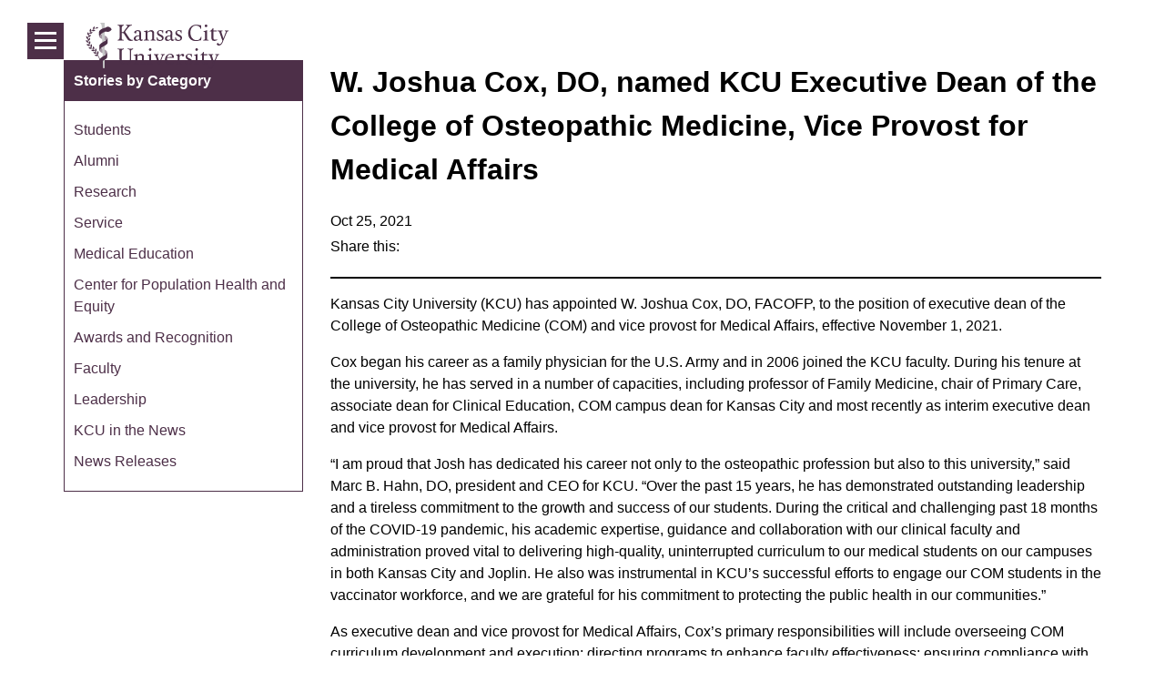

--- FILE ---
content_type: text/html; charset=utf-8
request_url: https://www.kansascity.edu/blog/students/w-joshua-cox-do-named-kcu-executive-dean-of-the-college-of-osteopathic-medicine-vice-provost-for-medical-affairs
body_size: 34457
content:



<!doctype html>
<html>
<head prefix="og: http://ogp.me/ns# fb: http://ogp.me/ns/fb#">

    <meta charset="utf-8">
    <meta name="viewport" content="width=device-width, initial-scale=1">
    <meta http-equiv="X-UA-Compatible" content="IE=edge"><script type="text/javascript">window.NREUM||(NREUM={});NREUM.info = {"beacon":"bam.nr-data.net","errorBeacon":"bam.nr-data.net","licenseKey":"a21f6da47b","applicationID":"1733701032","transactionName":"YFxXZUoCWRUDUxVaDFkWeGd7THYBC1wIRxp0VltFSgxbCgdCTmEGWV1QQ2gCUAM=","queueTime":0,"applicationTime":68,"agent":"","atts":""}</script><script type="text/javascript">(window.NREUM||(NREUM={})).init={privacy:{cookies_enabled:true},ajax:{deny_list:["bam.nr-data.net"]},feature_flags:["soft_nav"],distributed_tracing:{enabled:true}};(window.NREUM||(NREUM={})).loader_config={agentID:"1835033368",accountID:"1111795",trustKey:"1111795",xpid:"VQcGUFFaDRABU1JRAAEGVlcD",licenseKey:"a21f6da47b",applicationID:"1733701032",browserID:"1835033368"};;/*! For license information please see nr-loader-spa-1.308.0.min.js.LICENSE.txt */
(()=>{var e,t,r={384:(e,t,r)=>{"use strict";r.d(t,{NT:()=>a,US:()=>u,Zm:()=>o,bQ:()=>d,dV:()=>c,pV:()=>l});var n=r(6154),i=r(1863),s=r(1910);const a={beacon:"bam.nr-data.net",errorBeacon:"bam.nr-data.net"};function o(){return n.gm.NREUM||(n.gm.NREUM={}),void 0===n.gm.newrelic&&(n.gm.newrelic=n.gm.NREUM),n.gm.NREUM}function c(){let e=o();return e.o||(e.o={ST:n.gm.setTimeout,SI:n.gm.setImmediate||n.gm.setInterval,CT:n.gm.clearTimeout,XHR:n.gm.XMLHttpRequest,REQ:n.gm.Request,EV:n.gm.Event,PR:n.gm.Promise,MO:n.gm.MutationObserver,FETCH:n.gm.fetch,WS:n.gm.WebSocket},(0,s.i)(...Object.values(e.o))),e}function d(e,t){let r=o();r.initializedAgents??={},t.initializedAt={ms:(0,i.t)(),date:new Date},r.initializedAgents[e]=t}function u(e,t){o()[e]=t}function l(){return function(){let e=o();const t=e.info||{};e.info={beacon:a.beacon,errorBeacon:a.errorBeacon,...t}}(),function(){let e=o();const t=e.init||{};e.init={...t}}(),c(),function(){let e=o();const t=e.loader_config||{};e.loader_config={...t}}(),o()}},782:(e,t,r)=>{"use strict";r.d(t,{T:()=>n});const n=r(860).K7.pageViewTiming},860:(e,t,r)=>{"use strict";r.d(t,{$J:()=>u,K7:()=>c,P3:()=>d,XX:()=>i,Yy:()=>o,df:()=>s,qY:()=>n,v4:()=>a});const n="events",i="jserrors",s="browser/blobs",a="rum",o="browser/logs",c={ajax:"ajax",genericEvents:"generic_events",jserrors:i,logging:"logging",metrics:"metrics",pageAction:"page_action",pageViewEvent:"page_view_event",pageViewTiming:"page_view_timing",sessionReplay:"session_replay",sessionTrace:"session_trace",softNav:"soft_navigations",spa:"spa"},d={[c.pageViewEvent]:1,[c.pageViewTiming]:2,[c.metrics]:3,[c.jserrors]:4,[c.spa]:5,[c.ajax]:6,[c.sessionTrace]:7,[c.softNav]:8,[c.sessionReplay]:9,[c.logging]:10,[c.genericEvents]:11},u={[c.pageViewEvent]:a,[c.pageViewTiming]:n,[c.ajax]:n,[c.spa]:n,[c.softNav]:n,[c.metrics]:i,[c.jserrors]:i,[c.sessionTrace]:s,[c.sessionReplay]:s,[c.logging]:o,[c.genericEvents]:"ins"}},944:(e,t,r)=>{"use strict";r.d(t,{R:()=>i});var n=r(3241);function i(e,t){"function"==typeof console.debug&&(console.debug("New Relic Warning: https://github.com/newrelic/newrelic-browser-agent/blob/main/docs/warning-codes.md#".concat(e),t),(0,n.W)({agentIdentifier:null,drained:null,type:"data",name:"warn",feature:"warn",data:{code:e,secondary:t}}))}},993:(e,t,r)=>{"use strict";r.d(t,{A$:()=>s,ET:()=>a,TZ:()=>o,p_:()=>i});var n=r(860);const i={ERROR:"ERROR",WARN:"WARN",INFO:"INFO",DEBUG:"DEBUG",TRACE:"TRACE"},s={OFF:0,ERROR:1,WARN:2,INFO:3,DEBUG:4,TRACE:5},a="log",o=n.K7.logging},1541:(e,t,r)=>{"use strict";r.d(t,{U:()=>i,f:()=>n});const n={MFE:"MFE",BA:"BA"};function i(e,t){if(2!==t?.harvestEndpointVersion)return{};const r=t.agentRef.runtime.appMetadata.agents[0].entityGuid;return e?{"source.id":e.id,"source.name":e.name,"source.type":e.type,"parent.id":e.parent?.id||r,"parent.type":e.parent?.type||n.BA}:{"entity.guid":r,appId:t.agentRef.info.applicationID}}},1687:(e,t,r)=>{"use strict";r.d(t,{Ak:()=>d,Ze:()=>h,x3:()=>u});var n=r(3241),i=r(7836),s=r(3606),a=r(860),o=r(2646);const c={};function d(e,t){const r={staged:!1,priority:a.P3[t]||0};l(e),c[e].get(t)||c[e].set(t,r)}function u(e,t){e&&c[e]&&(c[e].get(t)&&c[e].delete(t),p(e,t,!1),c[e].size&&f(e))}function l(e){if(!e)throw new Error("agentIdentifier required");c[e]||(c[e]=new Map)}function h(e="",t="feature",r=!1){if(l(e),!e||!c[e].get(t)||r)return p(e,t);c[e].get(t).staged=!0,f(e)}function f(e){const t=Array.from(c[e]);t.every(([e,t])=>t.staged)&&(t.sort((e,t)=>e[1].priority-t[1].priority),t.forEach(([t])=>{c[e].delete(t),p(e,t)}))}function p(e,t,r=!0){const a=e?i.ee.get(e):i.ee,c=s.i.handlers;if(!a.aborted&&a.backlog&&c){if((0,n.W)({agentIdentifier:e,type:"lifecycle",name:"drain",feature:t}),r){const e=a.backlog[t],r=c[t];if(r){for(let t=0;e&&t<e.length;++t)g(e[t],r);Object.entries(r).forEach(([e,t])=>{Object.values(t||{}).forEach(t=>{t[0]?.on&&t[0]?.context()instanceof o.y&&t[0].on(e,t[1])})})}}a.isolatedBacklog||delete c[t],a.backlog[t]=null,a.emit("drain-"+t,[])}}function g(e,t){var r=e[1];Object.values(t[r]||{}).forEach(t=>{var r=e[0];if(t[0]===r){var n=t[1],i=e[3],s=e[2];n.apply(i,s)}})}},1738:(e,t,r)=>{"use strict";r.d(t,{U:()=>f,Y:()=>h});var n=r(3241),i=r(9908),s=r(1863),a=r(944),o=r(5701),c=r(3969),d=r(8362),u=r(860),l=r(4261);function h(e,t,r,s){const h=s||r;!h||h[e]&&h[e]!==d.d.prototype[e]||(h[e]=function(){(0,i.p)(c.xV,["API/"+e+"/called"],void 0,u.K7.metrics,r.ee),(0,n.W)({agentIdentifier:r.agentIdentifier,drained:!!o.B?.[r.agentIdentifier],type:"data",name:"api",feature:l.Pl+e,data:{}});try{return t.apply(this,arguments)}catch(e){(0,a.R)(23,e)}})}function f(e,t,r,n,a){const o=e.info;null===r?delete o.jsAttributes[t]:o.jsAttributes[t]=r,(a||null===r)&&(0,i.p)(l.Pl+n,[(0,s.t)(),t,r],void 0,"session",e.ee)}},1741:(e,t,r)=>{"use strict";r.d(t,{W:()=>s});var n=r(944),i=r(4261);class s{#e(e,...t){if(this[e]!==s.prototype[e])return this[e](...t);(0,n.R)(35,e)}addPageAction(e,t){return this.#e(i.hG,e,t)}register(e){return this.#e(i.eY,e)}recordCustomEvent(e,t){return this.#e(i.fF,e,t)}setPageViewName(e,t){return this.#e(i.Fw,e,t)}setCustomAttribute(e,t,r){return this.#e(i.cD,e,t,r)}noticeError(e,t){return this.#e(i.o5,e,t)}setUserId(e,t=!1){return this.#e(i.Dl,e,t)}setApplicationVersion(e){return this.#e(i.nb,e)}setErrorHandler(e){return this.#e(i.bt,e)}addRelease(e,t){return this.#e(i.k6,e,t)}log(e,t){return this.#e(i.$9,e,t)}start(){return this.#e(i.d3)}finished(e){return this.#e(i.BL,e)}recordReplay(){return this.#e(i.CH)}pauseReplay(){return this.#e(i.Tb)}addToTrace(e){return this.#e(i.U2,e)}setCurrentRouteName(e){return this.#e(i.PA,e)}interaction(e){return this.#e(i.dT,e)}wrapLogger(e,t,r){return this.#e(i.Wb,e,t,r)}measure(e,t){return this.#e(i.V1,e,t)}consent(e){return this.#e(i.Pv,e)}}},1863:(e,t,r)=>{"use strict";function n(){return Math.floor(performance.now())}r.d(t,{t:()=>n})},1910:(e,t,r)=>{"use strict";r.d(t,{i:()=>s});var n=r(944);const i=new Map;function s(...e){return e.every(e=>{if(i.has(e))return i.get(e);const t="function"==typeof e?e.toString():"",r=t.includes("[native code]"),s=t.includes("nrWrapper");return r||s||(0,n.R)(64,e?.name||t),i.set(e,r),r})}},2555:(e,t,r)=>{"use strict";r.d(t,{D:()=>o,f:()=>a});var n=r(384),i=r(8122);const s={beacon:n.NT.beacon,errorBeacon:n.NT.errorBeacon,licenseKey:void 0,applicationID:void 0,sa:void 0,queueTime:void 0,applicationTime:void 0,ttGuid:void 0,user:void 0,account:void 0,product:void 0,extra:void 0,jsAttributes:{},userAttributes:void 0,atts:void 0,transactionName:void 0,tNamePlain:void 0};function a(e){try{return!!e.licenseKey&&!!e.errorBeacon&&!!e.applicationID}catch(e){return!1}}const o=e=>(0,i.a)(e,s)},2614:(e,t,r)=>{"use strict";r.d(t,{BB:()=>a,H3:()=>n,g:()=>d,iL:()=>c,tS:()=>o,uh:()=>i,wk:()=>s});const n="NRBA",i="SESSION",s=144e5,a=18e5,o={STARTED:"session-started",PAUSE:"session-pause",RESET:"session-reset",RESUME:"session-resume",UPDATE:"session-update"},c={SAME_TAB:"same-tab",CROSS_TAB:"cross-tab"},d={OFF:0,FULL:1,ERROR:2}},2646:(e,t,r)=>{"use strict";r.d(t,{y:()=>n});class n{constructor(e){this.contextId=e}}},2843:(e,t,r)=>{"use strict";r.d(t,{G:()=>s,u:()=>i});var n=r(3878);function i(e,t=!1,r,i){(0,n.DD)("visibilitychange",function(){if(t)return void("hidden"===document.visibilityState&&e());e(document.visibilityState)},r,i)}function s(e,t,r){(0,n.sp)("pagehide",e,t,r)}},3241:(e,t,r)=>{"use strict";r.d(t,{W:()=>s});var n=r(6154);const i="newrelic";function s(e={}){try{n.gm.dispatchEvent(new CustomEvent(i,{detail:e}))}catch(e){}}},3304:(e,t,r)=>{"use strict";r.d(t,{A:()=>s});var n=r(7836);const i=()=>{const e=new WeakSet;return(t,r)=>{if("object"==typeof r&&null!==r){if(e.has(r))return;e.add(r)}return r}};function s(e){try{return JSON.stringify(e,i())??""}catch(e){try{n.ee.emit("internal-error",[e])}catch(e){}return""}}},3333:(e,t,r)=>{"use strict";r.d(t,{$v:()=>u,TZ:()=>n,Xh:()=>c,Zp:()=>i,kd:()=>d,mq:()=>o,nf:()=>a,qN:()=>s});const n=r(860).K7.genericEvents,i=["auxclick","click","copy","keydown","paste","scrollend"],s=["focus","blur"],a=4,o=1e3,c=2e3,d=["PageAction","UserAction","BrowserPerformance"],u={RESOURCES:"experimental.resources",REGISTER:"register"}},3434:(e,t,r)=>{"use strict";r.d(t,{Jt:()=>s,YM:()=>d});var n=r(7836),i=r(5607);const s="nr@original:".concat(i.W),a=50;var o=Object.prototype.hasOwnProperty,c=!1;function d(e,t){return e||(e=n.ee),r.inPlace=function(e,t,n,i,s){n||(n="");const a="-"===n.charAt(0);for(let o=0;o<t.length;o++){const c=t[o],d=e[c];l(d)||(e[c]=r(d,a?c+n:n,i,c,s))}},r.flag=s,r;function r(t,r,n,c,d){return l(t)?t:(r||(r=""),nrWrapper[s]=t,function(e,t,r){if(Object.defineProperty&&Object.keys)try{return Object.keys(e).forEach(function(r){Object.defineProperty(t,r,{get:function(){return e[r]},set:function(t){return e[r]=t,t}})}),t}catch(e){u([e],r)}for(var n in e)o.call(e,n)&&(t[n]=e[n])}(t,nrWrapper,e),nrWrapper);function nrWrapper(){var s,o,l,h;let f;try{o=this,s=[...arguments],l="function"==typeof n?n(s,o):n||{}}catch(t){u([t,"",[s,o,c],l],e)}i(r+"start",[s,o,c],l,d);const p=performance.now();let g;try{return h=t.apply(o,s),g=performance.now(),h}catch(e){throw g=performance.now(),i(r+"err",[s,o,e],l,d),f=e,f}finally{const e=g-p,t={start:p,end:g,duration:e,isLongTask:e>=a,methodName:c,thrownError:f};t.isLongTask&&i("long-task",[t,o],l,d),i(r+"end",[s,o,h],l,d)}}}function i(r,n,i,s){if(!c||t){var a=c;c=!0;try{e.emit(r,n,i,t,s)}catch(t){u([t,r,n,i],e)}c=a}}}function u(e,t){t||(t=n.ee);try{t.emit("internal-error",e)}catch(e){}}function l(e){return!(e&&"function"==typeof e&&e.apply&&!e[s])}},3606:(e,t,r)=>{"use strict";r.d(t,{i:()=>s});var n=r(9908);s.on=a;var i=s.handlers={};function s(e,t,r,s){a(s||n.d,i,e,t,r)}function a(e,t,r,i,s){s||(s="feature"),e||(e=n.d);var a=t[s]=t[s]||{};(a[r]=a[r]||[]).push([e,i])}},3738:(e,t,r)=>{"use strict";r.d(t,{He:()=>i,Kp:()=>o,Lc:()=>d,Rz:()=>u,TZ:()=>n,bD:()=>s,d3:()=>a,jx:()=>l,sl:()=>h,uP:()=>c});const n=r(860).K7.sessionTrace,i="bstResource",s="resource",a="-start",o="-end",c="fn"+a,d="fn"+o,u="pushState",l=1e3,h=3e4},3785:(e,t,r)=>{"use strict";r.d(t,{R:()=>c,b:()=>d});var n=r(9908),i=r(1863),s=r(860),a=r(3969),o=r(993);function c(e,t,r={},c=o.p_.INFO,d=!0,u,l=(0,i.t)()){(0,n.p)(a.xV,["API/logging/".concat(c.toLowerCase(),"/called")],void 0,s.K7.metrics,e),(0,n.p)(o.ET,[l,t,r,c,d,u],void 0,s.K7.logging,e)}function d(e){return"string"==typeof e&&Object.values(o.p_).some(t=>t===e.toUpperCase().trim())}},3878:(e,t,r)=>{"use strict";function n(e,t){return{capture:e,passive:!1,signal:t}}function i(e,t,r=!1,i){window.addEventListener(e,t,n(r,i))}function s(e,t,r=!1,i){document.addEventListener(e,t,n(r,i))}r.d(t,{DD:()=>s,jT:()=>n,sp:()=>i})},3962:(e,t,r)=>{"use strict";r.d(t,{AM:()=>a,O2:()=>l,OV:()=>s,Qu:()=>h,TZ:()=>c,ih:()=>f,pP:()=>o,t1:()=>u,tC:()=>i,wD:()=>d});var n=r(860);const i=["click","keydown","submit"],s="popstate",a="api",o="initialPageLoad",c=n.K7.softNav,d=5e3,u=500,l={INITIAL_PAGE_LOAD:"",ROUTE_CHANGE:1,UNSPECIFIED:2},h={INTERACTION:1,AJAX:2,CUSTOM_END:3,CUSTOM_TRACER:4},f={IP:"in progress",PF:"pending finish",FIN:"finished",CAN:"cancelled"}},3969:(e,t,r)=>{"use strict";r.d(t,{TZ:()=>n,XG:()=>o,rs:()=>i,xV:()=>a,z_:()=>s});const n=r(860).K7.metrics,i="sm",s="cm",a="storeSupportabilityMetrics",o="storeEventMetrics"},4234:(e,t,r)=>{"use strict";r.d(t,{W:()=>s});var n=r(7836),i=r(1687);class s{constructor(e,t){this.agentIdentifier=e,this.ee=n.ee.get(e),this.featureName=t,this.blocked=!1}deregisterDrain(){(0,i.x3)(this.agentIdentifier,this.featureName)}}},4261:(e,t,r)=>{"use strict";r.d(t,{$9:()=>u,BL:()=>c,CH:()=>p,Dl:()=>R,Fw:()=>w,PA:()=>v,Pl:()=>n,Pv:()=>A,Tb:()=>h,U2:()=>a,V1:()=>E,Wb:()=>T,bt:()=>y,cD:()=>b,d3:()=>x,dT:()=>d,eY:()=>g,fF:()=>f,hG:()=>s,hw:()=>i,k6:()=>o,nb:()=>m,o5:()=>l});const n="api-",i=n+"ixn-",s="addPageAction",a="addToTrace",o="addRelease",c="finished",d="interaction",u="log",l="noticeError",h="pauseReplay",f="recordCustomEvent",p="recordReplay",g="register",m="setApplicationVersion",v="setCurrentRouteName",b="setCustomAttribute",y="setErrorHandler",w="setPageViewName",R="setUserId",x="start",T="wrapLogger",E="measure",A="consent"},5205:(e,t,r)=>{"use strict";r.d(t,{j:()=>S});var n=r(384),i=r(1741);var s=r(2555),a=r(3333);const o=e=>{if(!e||"string"!=typeof e)return!1;try{document.createDocumentFragment().querySelector(e)}catch{return!1}return!0};var c=r(2614),d=r(944),u=r(8122);const l="[data-nr-mask]",h=e=>(0,u.a)(e,(()=>{const e={feature_flags:[],experimental:{allow_registered_children:!1,resources:!1},mask_selector:"*",block_selector:"[data-nr-block]",mask_input_options:{color:!1,date:!1,"datetime-local":!1,email:!1,month:!1,number:!1,range:!1,search:!1,tel:!1,text:!1,time:!1,url:!1,week:!1,textarea:!1,select:!1,password:!0}};return{ajax:{deny_list:void 0,block_internal:!0,enabled:!0,autoStart:!0},api:{get allow_registered_children(){return e.feature_flags.includes(a.$v.REGISTER)||e.experimental.allow_registered_children},set allow_registered_children(t){e.experimental.allow_registered_children=t},duplicate_registered_data:!1},browser_consent_mode:{enabled:!1},distributed_tracing:{enabled:void 0,exclude_newrelic_header:void 0,cors_use_newrelic_header:void 0,cors_use_tracecontext_headers:void 0,allowed_origins:void 0},get feature_flags(){return e.feature_flags},set feature_flags(t){e.feature_flags=t},generic_events:{enabled:!0,autoStart:!0},harvest:{interval:30},jserrors:{enabled:!0,autoStart:!0},logging:{enabled:!0,autoStart:!0},metrics:{enabled:!0,autoStart:!0},obfuscate:void 0,page_action:{enabled:!0},page_view_event:{enabled:!0,autoStart:!0},page_view_timing:{enabled:!0,autoStart:!0},performance:{capture_marks:!1,capture_measures:!1,capture_detail:!0,resources:{get enabled(){return e.feature_flags.includes(a.$v.RESOURCES)||e.experimental.resources},set enabled(t){e.experimental.resources=t},asset_types:[],first_party_domains:[],ignore_newrelic:!0}},privacy:{cookies_enabled:!0},proxy:{assets:void 0,beacon:void 0},session:{expiresMs:c.wk,inactiveMs:c.BB},session_replay:{autoStart:!0,enabled:!1,preload:!1,sampling_rate:10,error_sampling_rate:100,collect_fonts:!1,inline_images:!1,fix_stylesheets:!0,mask_all_inputs:!0,get mask_text_selector(){return e.mask_selector},set mask_text_selector(t){o(t)?e.mask_selector="".concat(t,",").concat(l):""===t||null===t?e.mask_selector=l:(0,d.R)(5,t)},get block_class(){return"nr-block"},get ignore_class(){return"nr-ignore"},get mask_text_class(){return"nr-mask"},get block_selector(){return e.block_selector},set block_selector(t){o(t)?e.block_selector+=",".concat(t):""!==t&&(0,d.R)(6,t)},get mask_input_options(){return e.mask_input_options},set mask_input_options(t){t&&"object"==typeof t?e.mask_input_options={...t,password:!0}:(0,d.R)(7,t)}},session_trace:{enabled:!0,autoStart:!0},soft_navigations:{enabled:!0,autoStart:!0},spa:{enabled:!0,autoStart:!0},ssl:void 0,user_actions:{enabled:!0,elementAttributes:["id","className","tagName","type"]}}})());var f=r(6154),p=r(9324);let g=0;const m={buildEnv:p.F3,distMethod:p.Xs,version:p.xv,originTime:f.WN},v={consented:!1},b={appMetadata:{},get consented(){return this.session?.state?.consent||v.consented},set consented(e){v.consented=e},customTransaction:void 0,denyList:void 0,disabled:!1,harvester:void 0,isolatedBacklog:!1,isRecording:!1,loaderType:void 0,maxBytes:3e4,obfuscator:void 0,onerror:void 0,ptid:void 0,releaseIds:{},session:void 0,timeKeeper:void 0,registeredEntities:[],jsAttributesMetadata:{bytes:0},get harvestCount(){return++g}},y=e=>{const t=(0,u.a)(e,b),r=Object.keys(m).reduce((e,t)=>(e[t]={value:m[t],writable:!1,configurable:!0,enumerable:!0},e),{});return Object.defineProperties(t,r)};var w=r(5701);const R=e=>{const t=e.startsWith("http");e+="/",r.p=t?e:"https://"+e};var x=r(7836),T=r(3241);const E={accountID:void 0,trustKey:void 0,agentID:void 0,licenseKey:void 0,applicationID:void 0,xpid:void 0},A=e=>(0,u.a)(e,E),_=new Set;function S(e,t={},r,a){let{init:o,info:c,loader_config:d,runtime:u={},exposed:l=!0}=t;if(!c){const e=(0,n.pV)();o=e.init,c=e.info,d=e.loader_config}e.init=h(o||{}),e.loader_config=A(d||{}),c.jsAttributes??={},f.bv&&(c.jsAttributes.isWorker=!0),e.info=(0,s.D)(c);const p=e.init,g=[c.beacon,c.errorBeacon];_.has(e.agentIdentifier)||(p.proxy.assets&&(R(p.proxy.assets),g.push(p.proxy.assets)),p.proxy.beacon&&g.push(p.proxy.beacon),e.beacons=[...g],function(e){const t=(0,n.pV)();Object.getOwnPropertyNames(i.W.prototype).forEach(r=>{const n=i.W.prototype[r];if("function"!=typeof n||"constructor"===n)return;let s=t[r];e[r]&&!1!==e.exposed&&"micro-agent"!==e.runtime?.loaderType&&(t[r]=(...t)=>{const n=e[r](...t);return s?s(...t):n})})}(e),(0,n.US)("activatedFeatures",w.B)),u.denyList=[...p.ajax.deny_list||[],...p.ajax.block_internal?g:[]],u.ptid=e.agentIdentifier,u.loaderType=r,e.runtime=y(u),_.has(e.agentIdentifier)||(e.ee=x.ee.get(e.agentIdentifier),e.exposed=l,(0,T.W)({agentIdentifier:e.agentIdentifier,drained:!!w.B?.[e.agentIdentifier],type:"lifecycle",name:"initialize",feature:void 0,data:e.config})),_.add(e.agentIdentifier)}},5270:(e,t,r)=>{"use strict";r.d(t,{Aw:()=>a,SR:()=>s,rF:()=>o});var n=r(384),i=r(7767);function s(e){return!!(0,n.dV)().o.MO&&(0,i.V)(e)&&!0===e?.session_trace.enabled}function a(e){return!0===e?.session_replay.preload&&s(e)}function o(e,t){try{if("string"==typeof t?.type){if("password"===t.type.toLowerCase())return"*".repeat(e?.length||0);if(void 0!==t?.dataset?.nrUnmask||t?.classList?.contains("nr-unmask"))return e}}catch(e){}return"string"==typeof e?e.replace(/[\S]/g,"*"):"*".repeat(e?.length||0)}},5289:(e,t,r)=>{"use strict";r.d(t,{GG:()=>a,Qr:()=>c,sB:()=>o});var n=r(3878),i=r(6389);function s(){return"undefined"==typeof document||"complete"===document.readyState}function a(e,t){if(s())return e();const r=(0,i.J)(e),a=setInterval(()=>{s()&&(clearInterval(a),r())},500);(0,n.sp)("load",r,t)}function o(e){if(s())return e();(0,n.DD)("DOMContentLoaded",e)}function c(e){if(s())return e();(0,n.sp)("popstate",e)}},5607:(e,t,r)=>{"use strict";r.d(t,{W:()=>n});const n=(0,r(9566).bz)()},5701:(e,t,r)=>{"use strict";r.d(t,{B:()=>s,t:()=>a});var n=r(3241);const i=new Set,s={};function a(e,t){const r=t.agentIdentifier;s[r]??={},e&&"object"==typeof e&&(i.has(r)||(t.ee.emit("rumresp",[e]),s[r]=e,i.add(r),(0,n.W)({agentIdentifier:r,loaded:!0,drained:!0,type:"lifecycle",name:"load",feature:void 0,data:e})))}},6154:(e,t,r)=>{"use strict";r.d(t,{OF:()=>d,RI:()=>i,WN:()=>h,bv:()=>s,eN:()=>f,gm:()=>a,lR:()=>l,m:()=>c,mw:()=>o,sb:()=>u});var n=r(1863);const i="undefined"!=typeof window&&!!window.document,s="undefined"!=typeof WorkerGlobalScope&&("undefined"!=typeof self&&self instanceof WorkerGlobalScope&&self.navigator instanceof WorkerNavigator||"undefined"!=typeof globalThis&&globalThis instanceof WorkerGlobalScope&&globalThis.navigator instanceof WorkerNavigator),a=i?window:"undefined"!=typeof WorkerGlobalScope&&("undefined"!=typeof self&&self instanceof WorkerGlobalScope&&self||"undefined"!=typeof globalThis&&globalThis instanceof WorkerGlobalScope&&globalThis),o=Boolean("hidden"===a?.document?.visibilityState),c=""+a?.location,d=/iPad|iPhone|iPod/.test(a.navigator?.userAgent),u=d&&"undefined"==typeof SharedWorker,l=(()=>{const e=a.navigator?.userAgent?.match(/Firefox[/\s](\d+\.\d+)/);return Array.isArray(e)&&e.length>=2?+e[1]:0})(),h=Date.now()-(0,n.t)(),f=()=>"undefined"!=typeof PerformanceNavigationTiming&&a?.performance?.getEntriesByType("navigation")?.[0]?.responseStart},6344:(e,t,r)=>{"use strict";r.d(t,{BB:()=>u,Qb:()=>l,TZ:()=>i,Ug:()=>a,Vh:()=>s,_s:()=>o,bc:()=>d,yP:()=>c});var n=r(2614);const i=r(860).K7.sessionReplay,s="errorDuringReplay",a=.12,o={DomContentLoaded:0,Load:1,FullSnapshot:2,IncrementalSnapshot:3,Meta:4,Custom:5},c={[n.g.ERROR]:15e3,[n.g.FULL]:3e5,[n.g.OFF]:0},d={RESET:{message:"Session was reset",sm:"Reset"},IMPORT:{message:"Recorder failed to import",sm:"Import"},TOO_MANY:{message:"429: Too Many Requests",sm:"Too-Many"},TOO_BIG:{message:"Payload was too large",sm:"Too-Big"},CROSS_TAB:{message:"Session Entity was set to OFF on another tab",sm:"Cross-Tab"},ENTITLEMENTS:{message:"Session Replay is not allowed and will not be started",sm:"Entitlement"}},u=5e3,l={API:"api",RESUME:"resume",SWITCH_TO_FULL:"switchToFull",INITIALIZE:"initialize",PRELOAD:"preload"}},6389:(e,t,r)=>{"use strict";function n(e,t=500,r={}){const n=r?.leading||!1;let i;return(...r)=>{n&&void 0===i&&(e.apply(this,r),i=setTimeout(()=>{i=clearTimeout(i)},t)),n||(clearTimeout(i),i=setTimeout(()=>{e.apply(this,r)},t))}}function i(e){let t=!1;return(...r)=>{t||(t=!0,e.apply(this,r))}}r.d(t,{J:()=>i,s:()=>n})},6630:(e,t,r)=>{"use strict";r.d(t,{T:()=>n});const n=r(860).K7.pageViewEvent},6774:(e,t,r)=>{"use strict";r.d(t,{T:()=>n});const n=r(860).K7.jserrors},7295:(e,t,r)=>{"use strict";r.d(t,{Xv:()=>a,gX:()=>i,iW:()=>s});var n=[];function i(e){if(!e||s(e))return!1;if(0===n.length)return!0;if("*"===n[0].hostname)return!1;for(var t=0;t<n.length;t++){var r=n[t];if(r.hostname.test(e.hostname)&&r.pathname.test(e.pathname))return!1}return!0}function s(e){return void 0===e.hostname}function a(e){if(n=[],e&&e.length)for(var t=0;t<e.length;t++){let r=e[t];if(!r)continue;if("*"===r)return void(n=[{hostname:"*"}]);0===r.indexOf("http://")?r=r.substring(7):0===r.indexOf("https://")&&(r=r.substring(8));const i=r.indexOf("/");let s,a;i>0?(s=r.substring(0,i),a=r.substring(i)):(s=r,a="*");let[c]=s.split(":");n.push({hostname:o(c),pathname:o(a,!0)})}}function o(e,t=!1){const r=e.replace(/[.+?^${}()|[\]\\]/g,e=>"\\"+e).replace(/\*/g,".*?");return new RegExp((t?"^":"")+r+"$")}},7485:(e,t,r)=>{"use strict";r.d(t,{D:()=>i});var n=r(6154);function i(e){if(0===(e||"").indexOf("data:"))return{protocol:"data"};try{const t=new URL(e,location.href),r={port:t.port,hostname:t.hostname,pathname:t.pathname,search:t.search,protocol:t.protocol.slice(0,t.protocol.indexOf(":")),sameOrigin:t.protocol===n.gm?.location?.protocol&&t.host===n.gm?.location?.host};return r.port&&""!==r.port||("http:"===t.protocol&&(r.port="80"),"https:"===t.protocol&&(r.port="443")),r.pathname&&""!==r.pathname?r.pathname.startsWith("/")||(r.pathname="/".concat(r.pathname)):r.pathname="/",r}catch(e){return{}}}},7699:(e,t,r)=>{"use strict";r.d(t,{It:()=>s,KC:()=>o,No:()=>i,qh:()=>a});var n=r(860);const i=16e3,s=1e6,a="SESSION_ERROR",o={[n.K7.logging]:!0,[n.K7.genericEvents]:!1,[n.K7.jserrors]:!1,[n.K7.ajax]:!1}},7767:(e,t,r)=>{"use strict";r.d(t,{V:()=>i});var n=r(6154);const i=e=>n.RI&&!0===e?.privacy.cookies_enabled},7836:(e,t,r)=>{"use strict";r.d(t,{P:()=>o,ee:()=>c});var n=r(384),i=r(8990),s=r(2646),a=r(5607);const o="nr@context:".concat(a.W),c=function e(t,r){var n={},a={},u={},l=!1;try{l=16===r.length&&d.initializedAgents?.[r]?.runtime.isolatedBacklog}catch(e){}var h={on:p,addEventListener:p,removeEventListener:function(e,t){var r=n[e];if(!r)return;for(var i=0;i<r.length;i++)r[i]===t&&r.splice(i,1)},emit:function(e,r,n,i,s){!1!==s&&(s=!0);if(c.aborted&&!i)return;t&&s&&t.emit(e,r,n);var o=f(n);g(e).forEach(e=>{e.apply(o,r)});var d=v()[a[e]];d&&d.push([h,e,r,o]);return o},get:m,listeners:g,context:f,buffer:function(e,t){const r=v();if(t=t||"feature",h.aborted)return;Object.entries(e||{}).forEach(([e,n])=>{a[n]=t,t in r||(r[t]=[])})},abort:function(){h._aborted=!0,Object.keys(h.backlog).forEach(e=>{delete h.backlog[e]})},isBuffering:function(e){return!!v()[a[e]]},debugId:r,backlog:l?{}:t&&"object"==typeof t.backlog?t.backlog:{},isolatedBacklog:l};return Object.defineProperty(h,"aborted",{get:()=>{let e=h._aborted||!1;return e||(t&&(e=t.aborted),e)}}),h;function f(e){return e&&e instanceof s.y?e:e?(0,i.I)(e,o,()=>new s.y(o)):new s.y(o)}function p(e,t){n[e]=g(e).concat(t)}function g(e){return n[e]||[]}function m(t){return u[t]=u[t]||e(h,t)}function v(){return h.backlog}}(void 0,"globalEE"),d=(0,n.Zm)();d.ee||(d.ee=c)},8122:(e,t,r)=>{"use strict";r.d(t,{a:()=>i});var n=r(944);function i(e,t){try{if(!e||"object"!=typeof e)return(0,n.R)(3);if(!t||"object"!=typeof t)return(0,n.R)(4);const r=Object.create(Object.getPrototypeOf(t),Object.getOwnPropertyDescriptors(t)),s=0===Object.keys(r).length?e:r;for(let a in s)if(void 0!==e[a])try{if(null===e[a]){r[a]=null;continue}Array.isArray(e[a])&&Array.isArray(t[a])?r[a]=Array.from(new Set([...e[a],...t[a]])):"object"==typeof e[a]&&"object"==typeof t[a]?r[a]=i(e[a],t[a]):r[a]=e[a]}catch(e){r[a]||(0,n.R)(1,e)}return r}catch(e){(0,n.R)(2,e)}}},8139:(e,t,r)=>{"use strict";r.d(t,{u:()=>h});var n=r(7836),i=r(3434),s=r(8990),a=r(6154);const o={},c=a.gm.XMLHttpRequest,d="addEventListener",u="removeEventListener",l="nr@wrapped:".concat(n.P);function h(e){var t=function(e){return(e||n.ee).get("events")}(e);if(o[t.debugId]++)return t;o[t.debugId]=1;var r=(0,i.YM)(t,!0);function h(e){r.inPlace(e,[d,u],"-",p)}function p(e,t){return e[1]}return"getPrototypeOf"in Object&&(a.RI&&f(document,h),c&&f(c.prototype,h),f(a.gm,h)),t.on(d+"-start",function(e,t){var n=e[1];if(null!==n&&("function"==typeof n||"object"==typeof n)&&"newrelic"!==e[0]){var i=(0,s.I)(n,l,function(){var e={object:function(){if("function"!=typeof n.handleEvent)return;return n.handleEvent.apply(n,arguments)},function:n}[typeof n];return e?r(e,"fn-",null,e.name||"anonymous"):n});this.wrapped=e[1]=i}}),t.on(u+"-start",function(e){e[1]=this.wrapped||e[1]}),t}function f(e,t,...r){let n=e;for(;"object"==typeof n&&!Object.prototype.hasOwnProperty.call(n,d);)n=Object.getPrototypeOf(n);n&&t(n,...r)}},8362:(e,t,r)=>{"use strict";r.d(t,{d:()=>s});var n=r(9566),i=r(1741);class s extends i.W{agentIdentifier=(0,n.LA)(16)}},8374:(e,t,r)=>{r.nc=(()=>{try{return document?.currentScript?.nonce}catch(e){}return""})()},8990:(e,t,r)=>{"use strict";r.d(t,{I:()=>i});var n=Object.prototype.hasOwnProperty;function i(e,t,r){if(n.call(e,t))return e[t];var i=r();if(Object.defineProperty&&Object.keys)try{return Object.defineProperty(e,t,{value:i,writable:!0,enumerable:!1}),i}catch(e){}return e[t]=i,i}},9119:(e,t,r)=>{"use strict";r.d(t,{L:()=>s});var n=/([^?#]*)[^#]*(#[^?]*|$).*/,i=/([^?#]*)().*/;function s(e,t){return e?e.replace(t?n:i,"$1$2"):e}},9300:(e,t,r)=>{"use strict";r.d(t,{T:()=>n});const n=r(860).K7.ajax},9324:(e,t,r)=>{"use strict";r.d(t,{AJ:()=>a,F3:()=>i,Xs:()=>s,Yq:()=>o,xv:()=>n});const n="1.308.0",i="PROD",s="CDN",a="@newrelic/rrweb",o="1.0.1"},9566:(e,t,r)=>{"use strict";r.d(t,{LA:()=>o,ZF:()=>c,bz:()=>a,el:()=>d});var n=r(6154);const i="xxxxxxxx-xxxx-4xxx-yxxx-xxxxxxxxxxxx";function s(e,t){return e?15&e[t]:16*Math.random()|0}function a(){const e=n.gm?.crypto||n.gm?.msCrypto;let t,r=0;return e&&e.getRandomValues&&(t=e.getRandomValues(new Uint8Array(30))),i.split("").map(e=>"x"===e?s(t,r++).toString(16):"y"===e?(3&s()|8).toString(16):e).join("")}function o(e){const t=n.gm?.crypto||n.gm?.msCrypto;let r,i=0;t&&t.getRandomValues&&(r=t.getRandomValues(new Uint8Array(e)));const a=[];for(var o=0;o<e;o++)a.push(s(r,i++).toString(16));return a.join("")}function c(){return o(16)}function d(){return o(32)}},9908:(e,t,r)=>{"use strict";r.d(t,{d:()=>n,p:()=>i});var n=r(7836).ee.get("handle");function i(e,t,r,i,s){s?(s.buffer([e],i),s.emit(e,t,r)):(n.buffer([e],i),n.emit(e,t,r))}}},n={};function i(e){var t=n[e];if(void 0!==t)return t.exports;var s=n[e]={exports:{}};return r[e](s,s.exports,i),s.exports}i.m=r,i.d=(e,t)=>{for(var r in t)i.o(t,r)&&!i.o(e,r)&&Object.defineProperty(e,r,{enumerable:!0,get:t[r]})},i.f={},i.e=e=>Promise.all(Object.keys(i.f).reduce((t,r)=>(i.f[r](e,t),t),[])),i.u=e=>({212:"nr-spa-compressor",249:"nr-spa-recorder",478:"nr-spa"}[e]+"-1.308.0.min.js"),i.o=(e,t)=>Object.prototype.hasOwnProperty.call(e,t),e={},t="NRBA-1.308.0.PROD:",i.l=(r,n,s,a)=>{if(e[r])e[r].push(n);else{var o,c;if(void 0!==s)for(var d=document.getElementsByTagName("script"),u=0;u<d.length;u++){var l=d[u];if(l.getAttribute("src")==r||l.getAttribute("data-webpack")==t+s){o=l;break}}if(!o){c=!0;var h={478:"sha512-RSfSVnmHk59T/uIPbdSE0LPeqcEdF4/+XhfJdBuccH5rYMOEZDhFdtnh6X6nJk7hGpzHd9Ujhsy7lZEz/ORYCQ==",249:"sha512-ehJXhmntm85NSqW4MkhfQqmeKFulra3klDyY0OPDUE+sQ3GokHlPh1pmAzuNy//3j4ac6lzIbmXLvGQBMYmrkg==",212:"sha512-B9h4CR46ndKRgMBcK+j67uSR2RCnJfGefU+A7FrgR/k42ovXy5x/MAVFiSvFxuVeEk/pNLgvYGMp1cBSK/G6Fg=="};(o=document.createElement("script")).charset="utf-8",i.nc&&o.setAttribute("nonce",i.nc),o.setAttribute("data-webpack",t+s),o.src=r,0!==o.src.indexOf(window.location.origin+"/")&&(o.crossOrigin="anonymous"),h[a]&&(o.integrity=h[a])}e[r]=[n];var f=(t,n)=>{o.onerror=o.onload=null,clearTimeout(p);var i=e[r];if(delete e[r],o.parentNode&&o.parentNode.removeChild(o),i&&i.forEach(e=>e(n)),t)return t(n)},p=setTimeout(f.bind(null,void 0,{type:"timeout",target:o}),12e4);o.onerror=f.bind(null,o.onerror),o.onload=f.bind(null,o.onload),c&&document.head.appendChild(o)}},i.r=e=>{"undefined"!=typeof Symbol&&Symbol.toStringTag&&Object.defineProperty(e,Symbol.toStringTag,{value:"Module"}),Object.defineProperty(e,"__esModule",{value:!0})},i.p="https://js-agent.newrelic.com/",(()=>{var e={38:0,788:0};i.f.j=(t,r)=>{var n=i.o(e,t)?e[t]:void 0;if(0!==n)if(n)r.push(n[2]);else{var s=new Promise((r,i)=>n=e[t]=[r,i]);r.push(n[2]=s);var a=i.p+i.u(t),o=new Error;i.l(a,r=>{if(i.o(e,t)&&(0!==(n=e[t])&&(e[t]=void 0),n)){var s=r&&("load"===r.type?"missing":r.type),a=r&&r.target&&r.target.src;o.message="Loading chunk "+t+" failed: ("+s+": "+a+")",o.name="ChunkLoadError",o.type=s,o.request=a,n[1](o)}},"chunk-"+t,t)}};var t=(t,r)=>{var n,s,[a,o,c]=r,d=0;if(a.some(t=>0!==e[t])){for(n in o)i.o(o,n)&&(i.m[n]=o[n]);if(c)c(i)}for(t&&t(r);d<a.length;d++)s=a[d],i.o(e,s)&&e[s]&&e[s][0](),e[s]=0},r=self["webpackChunk:NRBA-1.308.0.PROD"]=self["webpackChunk:NRBA-1.308.0.PROD"]||[];r.forEach(t.bind(null,0)),r.push=t.bind(null,r.push.bind(r))})(),(()=>{"use strict";i(8374);var e=i(8362),t=i(860);const r=Object.values(t.K7);var n=i(5205);var s=i(9908),a=i(1863),o=i(4261),c=i(1738);var d=i(1687),u=i(4234),l=i(5289),h=i(6154),f=i(944),p=i(5270),g=i(7767),m=i(6389),v=i(7699);class b extends u.W{constructor(e,t){super(e.agentIdentifier,t),this.agentRef=e,this.abortHandler=void 0,this.featAggregate=void 0,this.loadedSuccessfully=void 0,this.onAggregateImported=new Promise(e=>{this.loadedSuccessfully=e}),this.deferred=Promise.resolve(),!1===e.init[this.featureName].autoStart?this.deferred=new Promise((t,r)=>{this.ee.on("manual-start-all",(0,m.J)(()=>{(0,d.Ak)(e.agentIdentifier,this.featureName),t()}))}):(0,d.Ak)(e.agentIdentifier,t)}importAggregator(e,t,r={}){if(this.featAggregate)return;const n=async()=>{let n;await this.deferred;try{if((0,g.V)(e.init)){const{setupAgentSession:t}=await i.e(478).then(i.bind(i,8766));n=t(e)}}catch(e){(0,f.R)(20,e),this.ee.emit("internal-error",[e]),(0,s.p)(v.qh,[e],void 0,this.featureName,this.ee)}try{if(!this.#t(this.featureName,n,e.init))return(0,d.Ze)(this.agentIdentifier,this.featureName),void this.loadedSuccessfully(!1);const{Aggregate:i}=await t();this.featAggregate=new i(e,r),e.runtime.harvester.initializedAggregates.push(this.featAggregate),this.loadedSuccessfully(!0)}catch(e){(0,f.R)(34,e),this.abortHandler?.(),(0,d.Ze)(this.agentIdentifier,this.featureName,!0),this.loadedSuccessfully(!1),this.ee&&this.ee.abort()}};h.RI?(0,l.GG)(()=>n(),!0):n()}#t(e,r,n){if(this.blocked)return!1;switch(e){case t.K7.sessionReplay:return(0,p.SR)(n)&&!!r;case t.K7.sessionTrace:return!!r;default:return!0}}}var y=i(6630),w=i(2614),R=i(3241);class x extends b{static featureName=y.T;constructor(e){var t;super(e,y.T),this.setupInspectionEvents(e.agentIdentifier),t=e,(0,c.Y)(o.Fw,function(e,r){"string"==typeof e&&("/"!==e.charAt(0)&&(e="/"+e),t.runtime.customTransaction=(r||"http://custom.transaction")+e,(0,s.p)(o.Pl+o.Fw,[(0,a.t)()],void 0,void 0,t.ee))},t),this.importAggregator(e,()=>i.e(478).then(i.bind(i,2467)))}setupInspectionEvents(e){const t=(t,r)=>{t&&(0,R.W)({agentIdentifier:e,timeStamp:t.timeStamp,loaded:"complete"===t.target.readyState,type:"window",name:r,data:t.target.location+""})};(0,l.sB)(e=>{t(e,"DOMContentLoaded")}),(0,l.GG)(e=>{t(e,"load")}),(0,l.Qr)(e=>{t(e,"navigate")}),this.ee.on(w.tS.UPDATE,(t,r)=>{(0,R.W)({agentIdentifier:e,type:"lifecycle",name:"session",data:r})})}}var T=i(384);class E extends e.d{constructor(e){var t;(super(),h.gm)?(this.features={},(0,T.bQ)(this.agentIdentifier,this),this.desiredFeatures=new Set(e.features||[]),this.desiredFeatures.add(x),(0,n.j)(this,e,e.loaderType||"agent"),t=this,(0,c.Y)(o.cD,function(e,r,n=!1){if("string"==typeof e){if(["string","number","boolean"].includes(typeof r)||null===r)return(0,c.U)(t,e,r,o.cD,n);(0,f.R)(40,typeof r)}else(0,f.R)(39,typeof e)},t),function(e){(0,c.Y)(o.Dl,function(t,r=!1){if("string"!=typeof t&&null!==t)return void(0,f.R)(41,typeof t);const n=e.info.jsAttributes["enduser.id"];r&&null!=n&&n!==t?(0,s.p)(o.Pl+"setUserIdAndResetSession",[t],void 0,"session",e.ee):(0,c.U)(e,"enduser.id",t,o.Dl,!0)},e)}(this),function(e){(0,c.Y)(o.nb,function(t){if("string"==typeof t||null===t)return(0,c.U)(e,"application.version",t,o.nb,!1);(0,f.R)(42,typeof t)},e)}(this),function(e){(0,c.Y)(o.d3,function(){e.ee.emit("manual-start-all")},e)}(this),function(e){(0,c.Y)(o.Pv,function(t=!0){if("boolean"==typeof t){if((0,s.p)(o.Pl+o.Pv,[t],void 0,"session",e.ee),e.runtime.consented=t,t){const t=e.features.page_view_event;t.onAggregateImported.then(e=>{const r=t.featAggregate;e&&!r.sentRum&&r.sendRum()})}}else(0,f.R)(65,typeof t)},e)}(this),this.run()):(0,f.R)(21)}get config(){return{info:this.info,init:this.init,loader_config:this.loader_config,runtime:this.runtime}}get api(){return this}run(){try{const e=function(e){const t={};return r.forEach(r=>{t[r]=!!e[r]?.enabled}),t}(this.init),n=[...this.desiredFeatures];n.sort((e,r)=>t.P3[e.featureName]-t.P3[r.featureName]),n.forEach(r=>{if(!e[r.featureName]&&r.featureName!==t.K7.pageViewEvent)return;if(r.featureName===t.K7.spa)return void(0,f.R)(67);const n=function(e){switch(e){case t.K7.ajax:return[t.K7.jserrors];case t.K7.sessionTrace:return[t.K7.ajax,t.K7.pageViewEvent];case t.K7.sessionReplay:return[t.K7.sessionTrace];case t.K7.pageViewTiming:return[t.K7.pageViewEvent];default:return[]}}(r.featureName).filter(e=>!(e in this.features));n.length>0&&(0,f.R)(36,{targetFeature:r.featureName,missingDependencies:n}),this.features[r.featureName]=new r(this)})}catch(e){(0,f.R)(22,e);for(const e in this.features)this.features[e].abortHandler?.();const t=(0,T.Zm)();delete t.initializedAgents[this.agentIdentifier]?.features,delete this.sharedAggregator;return t.ee.get(this.agentIdentifier).abort(),!1}}}var A=i(2843),_=i(782);class S extends b{static featureName=_.T;constructor(e){super(e,_.T),h.RI&&((0,A.u)(()=>(0,s.p)("docHidden",[(0,a.t)()],void 0,_.T,this.ee),!0),(0,A.G)(()=>(0,s.p)("winPagehide",[(0,a.t)()],void 0,_.T,this.ee)),this.importAggregator(e,()=>i.e(478).then(i.bind(i,9917))))}}var O=i(3969);class I extends b{static featureName=O.TZ;constructor(e){super(e,O.TZ),h.RI&&document.addEventListener("securitypolicyviolation",e=>{(0,s.p)(O.xV,["Generic/CSPViolation/Detected"],void 0,this.featureName,this.ee)}),this.importAggregator(e,()=>i.e(478).then(i.bind(i,6555)))}}var N=i(6774),P=i(3878),k=i(3304);class D{constructor(e,t,r,n,i){this.name="UncaughtError",this.message="string"==typeof e?e:(0,k.A)(e),this.sourceURL=t,this.line=r,this.column=n,this.__newrelic=i}}function C(e){return M(e)?e:new D(void 0!==e?.message?e.message:e,e?.filename||e?.sourceURL,e?.lineno||e?.line,e?.colno||e?.col,e?.__newrelic,e?.cause)}function j(e){const t="Unhandled Promise Rejection: ";if(!e?.reason)return;if(M(e.reason)){try{e.reason.message.startsWith(t)||(e.reason.message=t+e.reason.message)}catch(e){}return C(e.reason)}const r=C(e.reason);return(r.message||"").startsWith(t)||(r.message=t+r.message),r}function L(e){if(e.error instanceof SyntaxError&&!/:\d+$/.test(e.error.stack?.trim())){const t=new D(e.message,e.filename,e.lineno,e.colno,e.error.__newrelic,e.cause);return t.name=SyntaxError.name,t}return M(e.error)?e.error:C(e)}function M(e){return e instanceof Error&&!!e.stack}function H(e,r,n,i,o=(0,a.t)()){"string"==typeof e&&(e=new Error(e)),(0,s.p)("err",[e,o,!1,r,n.runtime.isRecording,void 0,i],void 0,t.K7.jserrors,n.ee),(0,s.p)("uaErr",[],void 0,t.K7.genericEvents,n.ee)}var B=i(1541),K=i(993),W=i(3785);function U(e,{customAttributes:t={},level:r=K.p_.INFO}={},n,i,s=(0,a.t)()){(0,W.R)(n.ee,e,t,r,!1,i,s)}function F(e,r,n,i,c=(0,a.t)()){(0,s.p)(o.Pl+o.hG,[c,e,r,i],void 0,t.K7.genericEvents,n.ee)}function V(e,r,n,i,c=(0,a.t)()){const{start:d,end:u,customAttributes:l}=r||{},h={customAttributes:l||{}};if("object"!=typeof h.customAttributes||"string"!=typeof e||0===e.length)return void(0,f.R)(57);const p=(e,t)=>null==e?t:"number"==typeof e?e:e instanceof PerformanceMark?e.startTime:Number.NaN;if(h.start=p(d,0),h.end=p(u,c),Number.isNaN(h.start)||Number.isNaN(h.end))(0,f.R)(57);else{if(h.duration=h.end-h.start,!(h.duration<0))return(0,s.p)(o.Pl+o.V1,[h,e,i],void 0,t.K7.genericEvents,n.ee),h;(0,f.R)(58)}}function G(e,r={},n,i,c=(0,a.t)()){(0,s.p)(o.Pl+o.fF,[c,e,r,i],void 0,t.K7.genericEvents,n.ee)}function z(e){(0,c.Y)(o.eY,function(t){return Y(e,t)},e)}function Y(e,r,n){(0,f.R)(54,"newrelic.register"),r||={},r.type=B.f.MFE,r.licenseKey||=e.info.licenseKey,r.blocked=!1,r.parent=n||{},Array.isArray(r.tags)||(r.tags=[]);const i={};r.tags.forEach(e=>{"name"!==e&&"id"!==e&&(i["source.".concat(e)]=!0)}),r.isolated??=!0;let o=()=>{};const c=e.runtime.registeredEntities;if(!r.isolated){const e=c.find(({metadata:{target:{id:e}}})=>e===r.id&&!r.isolated);if(e)return e}const d=e=>{r.blocked=!0,o=e};function u(e){return"string"==typeof e&&!!e.trim()&&e.trim().length<501||"number"==typeof e}e.init.api.allow_registered_children||d((0,m.J)(()=>(0,f.R)(55))),u(r.id)&&u(r.name)||d((0,m.J)(()=>(0,f.R)(48,r)));const l={addPageAction:(t,n={})=>g(F,[t,{...i,...n},e],r),deregister:()=>{d((0,m.J)(()=>(0,f.R)(68)))},log:(t,n={})=>g(U,[t,{...n,customAttributes:{...i,...n.customAttributes||{}}},e],r),measure:(t,n={})=>g(V,[t,{...n,customAttributes:{...i,...n.customAttributes||{}}},e],r),noticeError:(t,n={})=>g(H,[t,{...i,...n},e],r),register:(t={})=>g(Y,[e,t],l.metadata.target),recordCustomEvent:(t,n={})=>g(G,[t,{...i,...n},e],r),setApplicationVersion:e=>p("application.version",e),setCustomAttribute:(e,t)=>p(e,t),setUserId:e=>p("enduser.id",e),metadata:{customAttributes:i,target:r}},h=()=>(r.blocked&&o(),r.blocked);h()||c.push(l);const p=(e,t)=>{h()||(i[e]=t)},g=(r,n,i)=>{if(h())return;const o=(0,a.t)();(0,s.p)(O.xV,["API/register/".concat(r.name,"/called")],void 0,t.K7.metrics,e.ee);try{if(e.init.api.duplicate_registered_data&&"register"!==r.name){let e=n;if(n[1]instanceof Object){const t={"child.id":i.id,"child.type":i.type};e="customAttributes"in n[1]?[n[0],{...n[1],customAttributes:{...n[1].customAttributes,...t}},...n.slice(2)]:[n[0],{...n[1],...t},...n.slice(2)]}r(...e,void 0,o)}return r(...n,i,o)}catch(e){(0,f.R)(50,e)}};return l}class Z extends b{static featureName=N.T;constructor(e){var t;super(e,N.T),t=e,(0,c.Y)(o.o5,(e,r)=>H(e,r,t),t),function(e){(0,c.Y)(o.bt,function(t){e.runtime.onerror=t},e)}(e),function(e){let t=0;(0,c.Y)(o.k6,function(e,r){++t>10||(this.runtime.releaseIds[e.slice(-200)]=(""+r).slice(-200))},e)}(e),z(e);try{this.removeOnAbort=new AbortController}catch(e){}this.ee.on("internal-error",(t,r)=>{this.abortHandler&&(0,s.p)("ierr",[C(t),(0,a.t)(),!0,{},e.runtime.isRecording,r],void 0,this.featureName,this.ee)}),h.gm.addEventListener("unhandledrejection",t=>{this.abortHandler&&(0,s.p)("err",[j(t),(0,a.t)(),!1,{unhandledPromiseRejection:1},e.runtime.isRecording],void 0,this.featureName,this.ee)},(0,P.jT)(!1,this.removeOnAbort?.signal)),h.gm.addEventListener("error",t=>{this.abortHandler&&(0,s.p)("err",[L(t),(0,a.t)(),!1,{},e.runtime.isRecording],void 0,this.featureName,this.ee)},(0,P.jT)(!1,this.removeOnAbort?.signal)),this.abortHandler=this.#r,this.importAggregator(e,()=>i.e(478).then(i.bind(i,2176)))}#r(){this.removeOnAbort?.abort(),this.abortHandler=void 0}}var q=i(8990);let X=1;function J(e){const t=typeof e;return!e||"object"!==t&&"function"!==t?-1:e===h.gm?0:(0,q.I)(e,"nr@id",function(){return X++})}function Q(e){if("string"==typeof e&&e.length)return e.length;if("object"==typeof e){if("undefined"!=typeof ArrayBuffer&&e instanceof ArrayBuffer&&e.byteLength)return e.byteLength;if("undefined"!=typeof Blob&&e instanceof Blob&&e.size)return e.size;if(!("undefined"!=typeof FormData&&e instanceof FormData))try{return(0,k.A)(e).length}catch(e){return}}}var ee=i(8139),te=i(7836),re=i(3434);const ne={},ie=["open","send"];function se(e){var t=e||te.ee;const r=function(e){return(e||te.ee).get("xhr")}(t);if(void 0===h.gm.XMLHttpRequest)return r;if(ne[r.debugId]++)return r;ne[r.debugId]=1,(0,ee.u)(t);var n=(0,re.YM)(r),i=h.gm.XMLHttpRequest,s=h.gm.MutationObserver,a=h.gm.Promise,o=h.gm.setInterval,c="readystatechange",d=["onload","onerror","onabort","onloadstart","onloadend","onprogress","ontimeout"],u=[],l=h.gm.XMLHttpRequest=function(e){const t=new i(e),s=r.context(t);try{r.emit("new-xhr",[t],s),t.addEventListener(c,(a=s,function(){var e=this;e.readyState>3&&!a.resolved&&(a.resolved=!0,r.emit("xhr-resolved",[],e)),n.inPlace(e,d,"fn-",y)}),(0,P.jT)(!1))}catch(e){(0,f.R)(15,e);try{r.emit("internal-error",[e])}catch(e){}}var a;return t};function p(e,t){n.inPlace(t,["onreadystatechange"],"fn-",y)}if(function(e,t){for(var r in e)t[r]=e[r]}(i,l),l.prototype=i.prototype,n.inPlace(l.prototype,ie,"-xhr-",y),r.on("send-xhr-start",function(e,t){p(e,t),function(e){u.push(e),s&&(g?g.then(b):o?o(b):(m=-m,v.data=m))}(t)}),r.on("open-xhr-start",p),s){var g=a&&a.resolve();if(!o&&!a){var m=1,v=document.createTextNode(m);new s(b).observe(v,{characterData:!0})}}else t.on("fn-end",function(e){e[0]&&e[0].type===c||b()});function b(){for(var e=0;e<u.length;e++)p(0,u[e]);u.length&&(u=[])}function y(e,t){return t}return r}var ae="fetch-",oe=ae+"body-",ce=["arrayBuffer","blob","json","text","formData"],de=h.gm.Request,ue=h.gm.Response,le="prototype";const he={};function fe(e){const t=function(e){return(e||te.ee).get("fetch")}(e);if(!(de&&ue&&h.gm.fetch))return t;if(he[t.debugId]++)return t;function r(e,r,n){var i=e[r];"function"==typeof i&&(e[r]=function(){var e,r=[...arguments],s={};t.emit(n+"before-start",[r],s),s[te.P]&&s[te.P].dt&&(e=s[te.P].dt);var a=i.apply(this,r);return t.emit(n+"start",[r,e],a),a.then(function(e){return t.emit(n+"end",[null,e],a),e},function(e){throw t.emit(n+"end",[e],a),e})})}return he[t.debugId]=1,ce.forEach(e=>{r(de[le],e,oe),r(ue[le],e,oe)}),r(h.gm,"fetch",ae),t.on(ae+"end",function(e,r){var n=this;if(r){var i=r.headers.get("content-length");null!==i&&(n.rxSize=i),t.emit(ae+"done",[null,r],n)}else t.emit(ae+"done",[e],n)}),t}var pe=i(7485),ge=i(9566);class me{constructor(e){this.agentRef=e}generateTracePayload(e){const t=this.agentRef.loader_config;if(!this.shouldGenerateTrace(e)||!t)return null;var r=(t.accountID||"").toString()||null,n=(t.agentID||"").toString()||null,i=(t.trustKey||"").toString()||null;if(!r||!n)return null;var s=(0,ge.ZF)(),a=(0,ge.el)(),o=Date.now(),c={spanId:s,traceId:a,timestamp:o};return(e.sameOrigin||this.isAllowedOrigin(e)&&this.useTraceContextHeadersForCors())&&(c.traceContextParentHeader=this.generateTraceContextParentHeader(s,a),c.traceContextStateHeader=this.generateTraceContextStateHeader(s,o,r,n,i)),(e.sameOrigin&&!this.excludeNewrelicHeader()||!e.sameOrigin&&this.isAllowedOrigin(e)&&this.useNewrelicHeaderForCors())&&(c.newrelicHeader=this.generateTraceHeader(s,a,o,r,n,i)),c}generateTraceContextParentHeader(e,t){return"00-"+t+"-"+e+"-01"}generateTraceContextStateHeader(e,t,r,n,i){return i+"@nr=0-1-"+r+"-"+n+"-"+e+"----"+t}generateTraceHeader(e,t,r,n,i,s){if(!("function"==typeof h.gm?.btoa))return null;var a={v:[0,1],d:{ty:"Browser",ac:n,ap:i,id:e,tr:t,ti:r}};return s&&n!==s&&(a.d.tk=s),btoa((0,k.A)(a))}shouldGenerateTrace(e){return this.agentRef.init?.distributed_tracing?.enabled&&this.isAllowedOrigin(e)}isAllowedOrigin(e){var t=!1;const r=this.agentRef.init?.distributed_tracing;if(e.sameOrigin)t=!0;else if(r?.allowed_origins instanceof Array)for(var n=0;n<r.allowed_origins.length;n++){var i=(0,pe.D)(r.allowed_origins[n]);if(e.hostname===i.hostname&&e.protocol===i.protocol&&e.port===i.port){t=!0;break}}return t}excludeNewrelicHeader(){var e=this.agentRef.init?.distributed_tracing;return!!e&&!!e.exclude_newrelic_header}useNewrelicHeaderForCors(){var e=this.agentRef.init?.distributed_tracing;return!!e&&!1!==e.cors_use_newrelic_header}useTraceContextHeadersForCors(){var e=this.agentRef.init?.distributed_tracing;return!!e&&!!e.cors_use_tracecontext_headers}}var ve=i(9300),be=i(7295);function ye(e){return"string"==typeof e?e:e instanceof(0,T.dV)().o.REQ?e.url:h.gm?.URL&&e instanceof URL?e.href:void 0}var we=["load","error","abort","timeout"],Re=we.length,xe=(0,T.dV)().o.REQ,Te=(0,T.dV)().o.XHR;const Ee="X-NewRelic-App-Data";class Ae extends b{static featureName=ve.T;constructor(e){super(e,ve.T),this.dt=new me(e),this.handler=(e,t,r,n)=>(0,s.p)(e,t,r,n,this.ee);try{const e={xmlhttprequest:"xhr",fetch:"fetch",beacon:"beacon"};h.gm?.performance?.getEntriesByType("resource").forEach(r=>{if(r.initiatorType in e&&0!==r.responseStatus){const n={status:r.responseStatus},i={rxSize:r.transferSize,duration:Math.floor(r.duration),cbTime:0};_e(n,r.name),this.handler("xhr",[n,i,r.startTime,r.responseEnd,e[r.initiatorType]],void 0,t.K7.ajax)}})}catch(e){}fe(this.ee),se(this.ee),function(e,r,n,i){function o(e){var t=this;t.totalCbs=0,t.called=0,t.cbTime=0,t.end=T,t.ended=!1,t.xhrGuids={},t.lastSize=null,t.loadCaptureCalled=!1,t.params=this.params||{},t.metrics=this.metrics||{},t.latestLongtaskEnd=0,e.addEventListener("load",function(r){E(t,e)},(0,P.jT)(!1)),h.lR||e.addEventListener("progress",function(e){t.lastSize=e.loaded},(0,P.jT)(!1))}function c(e){this.params={method:e[0]},_e(this,e[1]),this.metrics={}}function d(t,r){e.loader_config.xpid&&this.sameOrigin&&r.setRequestHeader("X-NewRelic-ID",e.loader_config.xpid);var n=i.generateTracePayload(this.parsedOrigin);if(n){var s=!1;n.newrelicHeader&&(r.setRequestHeader("newrelic",n.newrelicHeader),s=!0),n.traceContextParentHeader&&(r.setRequestHeader("traceparent",n.traceContextParentHeader),n.traceContextStateHeader&&r.setRequestHeader("tracestate",n.traceContextStateHeader),s=!0),s&&(this.dt=n)}}function u(e,t){var n=this.metrics,i=e[0],s=this;if(n&&i){var o=Q(i);o&&(n.txSize=o)}this.startTime=(0,a.t)(),this.body=i,this.listener=function(e){try{"abort"!==e.type||s.loadCaptureCalled||(s.params.aborted=!0),("load"!==e.type||s.called===s.totalCbs&&(s.onloadCalled||"function"!=typeof t.onload)&&"function"==typeof s.end)&&s.end(t)}catch(e){try{r.emit("internal-error",[e])}catch(e){}}};for(var c=0;c<Re;c++)t.addEventListener(we[c],this.listener,(0,P.jT)(!1))}function l(e,t,r){this.cbTime+=e,t?this.onloadCalled=!0:this.called+=1,this.called!==this.totalCbs||!this.onloadCalled&&"function"==typeof r.onload||"function"!=typeof this.end||this.end(r)}function f(e,t){var r=""+J(e)+!!t;this.xhrGuids&&!this.xhrGuids[r]&&(this.xhrGuids[r]=!0,this.totalCbs+=1)}function p(e,t){var r=""+J(e)+!!t;this.xhrGuids&&this.xhrGuids[r]&&(delete this.xhrGuids[r],this.totalCbs-=1)}function g(){this.endTime=(0,a.t)()}function m(e,t){t instanceof Te&&"load"===e[0]&&r.emit("xhr-load-added",[e[1],e[2]],t)}function v(e,t){t instanceof Te&&"load"===e[0]&&r.emit("xhr-load-removed",[e[1],e[2]],t)}function b(e,t,r){t instanceof Te&&("onload"===r&&(this.onload=!0),("load"===(e[0]&&e[0].type)||this.onload)&&(this.xhrCbStart=(0,a.t)()))}function y(e,t){this.xhrCbStart&&r.emit("xhr-cb-time",[(0,a.t)()-this.xhrCbStart,this.onload,t],t)}function w(e){var t,r=e[1]||{};if("string"==typeof e[0]?0===(t=e[0]).length&&h.RI&&(t=""+h.gm.location.href):e[0]&&e[0].url?t=e[0].url:h.gm?.URL&&e[0]&&e[0]instanceof URL?t=e[0].href:"function"==typeof e[0].toString&&(t=e[0].toString()),"string"==typeof t&&0!==t.length){t&&(this.parsedOrigin=(0,pe.D)(t),this.sameOrigin=this.parsedOrigin.sameOrigin);var n=i.generateTracePayload(this.parsedOrigin);if(n&&(n.newrelicHeader||n.traceContextParentHeader))if(e[0]&&e[0].headers)o(e[0].headers,n)&&(this.dt=n);else{var s={};for(var a in r)s[a]=r[a];s.headers=new Headers(r.headers||{}),o(s.headers,n)&&(this.dt=n),e.length>1?e[1]=s:e.push(s)}}function o(e,t){var r=!1;return t.newrelicHeader&&(e.set("newrelic",t.newrelicHeader),r=!0),t.traceContextParentHeader&&(e.set("traceparent",t.traceContextParentHeader),t.traceContextStateHeader&&e.set("tracestate",t.traceContextStateHeader),r=!0),r}}function R(e,t){this.params={},this.metrics={},this.startTime=(0,a.t)(),this.dt=t,e.length>=1&&(this.target=e[0]),e.length>=2&&(this.opts=e[1]);var r=this.opts||{},n=this.target;_e(this,ye(n));var i=(""+(n&&n instanceof xe&&n.method||r.method||"GET")).toUpperCase();this.params.method=i,this.body=r.body,this.txSize=Q(r.body)||0}function x(e,r){if(this.endTime=(0,a.t)(),this.params||(this.params={}),(0,be.iW)(this.params))return;let i;this.params.status=r?r.status:0,"string"==typeof this.rxSize&&this.rxSize.length>0&&(i=+this.rxSize);const s={txSize:this.txSize,rxSize:i,duration:(0,a.t)()-this.startTime};n("xhr",[this.params,s,this.startTime,this.endTime,"fetch"],this,t.K7.ajax)}function T(e){const r=this.params,i=this.metrics;if(!this.ended){this.ended=!0;for(let t=0;t<Re;t++)e.removeEventListener(we[t],this.listener,!1);r.aborted||(0,be.iW)(r)||(i.duration=(0,a.t)()-this.startTime,this.loadCaptureCalled||4!==e.readyState?null==r.status&&(r.status=0):E(this,e),i.cbTime=this.cbTime,n("xhr",[r,i,this.startTime,this.endTime,"xhr"],this,t.K7.ajax))}}function E(e,n){e.params.status=n.status;var i=function(e,t){var r=e.responseType;return"json"===r&&null!==t?t:"arraybuffer"===r||"blob"===r||"json"===r?Q(e.response):"text"===r||""===r||void 0===r?Q(e.responseText):void 0}(n,e.lastSize);if(i&&(e.metrics.rxSize=i),e.sameOrigin&&n.getAllResponseHeaders().indexOf(Ee)>=0){var a=n.getResponseHeader(Ee);a&&((0,s.p)(O.rs,["Ajax/CrossApplicationTracing/Header/Seen"],void 0,t.K7.metrics,r),e.params.cat=a.split(", ").pop())}e.loadCaptureCalled=!0}r.on("new-xhr",o),r.on("open-xhr-start",c),r.on("open-xhr-end",d),r.on("send-xhr-start",u),r.on("xhr-cb-time",l),r.on("xhr-load-added",f),r.on("xhr-load-removed",p),r.on("xhr-resolved",g),r.on("addEventListener-end",m),r.on("removeEventListener-end",v),r.on("fn-end",y),r.on("fetch-before-start",w),r.on("fetch-start",R),r.on("fn-start",b),r.on("fetch-done",x)}(e,this.ee,this.handler,this.dt),this.importAggregator(e,()=>i.e(478).then(i.bind(i,3845)))}}function _e(e,t){var r=(0,pe.D)(t),n=e.params||e;n.hostname=r.hostname,n.port=r.port,n.protocol=r.protocol,n.host=r.hostname+":"+r.port,n.pathname=r.pathname,e.parsedOrigin=r,e.sameOrigin=r.sameOrigin}const Se={},Oe=["pushState","replaceState"];function Ie(e){const t=function(e){return(e||te.ee).get("history")}(e);return!h.RI||Se[t.debugId]++||(Se[t.debugId]=1,(0,re.YM)(t).inPlace(window.history,Oe,"-")),t}var Ne=i(3738);function Pe(e){(0,c.Y)(o.BL,function(r=Date.now()){const n=r-h.WN;n<0&&(0,f.R)(62,r),(0,s.p)(O.XG,[o.BL,{time:n}],void 0,t.K7.metrics,e.ee),e.addToTrace({name:o.BL,start:r,origin:"nr"}),(0,s.p)(o.Pl+o.hG,[n,o.BL],void 0,t.K7.genericEvents,e.ee)},e)}const{He:ke,bD:De,d3:Ce,Kp:je,TZ:Le,Lc:Me,uP:He,Rz:Be}=Ne;class Ke extends b{static featureName=Le;constructor(e){var r;super(e,Le),r=e,(0,c.Y)(o.U2,function(e){if(!(e&&"object"==typeof e&&e.name&&e.start))return;const n={n:e.name,s:e.start-h.WN,e:(e.end||e.start)-h.WN,o:e.origin||"",t:"api"};n.s<0||n.e<0||n.e<n.s?(0,f.R)(61,{start:n.s,end:n.e}):(0,s.p)("bstApi",[n],void 0,t.K7.sessionTrace,r.ee)},r),Pe(e);if(!(0,g.V)(e.init))return void this.deregisterDrain();const n=this.ee;let d;Ie(n),this.eventsEE=(0,ee.u)(n),this.eventsEE.on(He,function(e,t){this.bstStart=(0,a.t)()}),this.eventsEE.on(Me,function(e,r){(0,s.p)("bst",[e[0],r,this.bstStart,(0,a.t)()],void 0,t.K7.sessionTrace,n)}),n.on(Be+Ce,function(e){this.time=(0,a.t)(),this.startPath=location.pathname+location.hash}),n.on(Be+je,function(e){(0,s.p)("bstHist",[location.pathname+location.hash,this.startPath,this.time],void 0,t.K7.sessionTrace,n)});try{d=new PerformanceObserver(e=>{const r=e.getEntries();(0,s.p)(ke,[r],void 0,t.K7.sessionTrace,n)}),d.observe({type:De,buffered:!0})}catch(e){}this.importAggregator(e,()=>i.e(478).then(i.bind(i,6974)),{resourceObserver:d})}}var We=i(6344);class Ue extends b{static featureName=We.TZ;#n;recorder;constructor(e){var r;let n;super(e,We.TZ),r=e,(0,c.Y)(o.CH,function(){(0,s.p)(o.CH,[],void 0,t.K7.sessionReplay,r.ee)},r),function(e){(0,c.Y)(o.Tb,function(){(0,s.p)(o.Tb,[],void 0,t.K7.sessionReplay,e.ee)},e)}(e);try{n=JSON.parse(localStorage.getItem("".concat(w.H3,"_").concat(w.uh)))}catch(e){}(0,p.SR)(e.init)&&this.ee.on(o.CH,()=>this.#i()),this.#s(n)&&this.importRecorder().then(e=>{e.startRecording(We.Qb.PRELOAD,n?.sessionReplayMode)}),this.importAggregator(this.agentRef,()=>i.e(478).then(i.bind(i,6167)),this),this.ee.on("err",e=>{this.blocked||this.agentRef.runtime.isRecording&&(this.errorNoticed=!0,(0,s.p)(We.Vh,[e],void 0,this.featureName,this.ee))})}#s(e){return e&&(e.sessionReplayMode===w.g.FULL||e.sessionReplayMode===w.g.ERROR)||(0,p.Aw)(this.agentRef.init)}importRecorder(){return this.recorder?Promise.resolve(this.recorder):(this.#n??=Promise.all([i.e(478),i.e(249)]).then(i.bind(i,4866)).then(({Recorder:e})=>(this.recorder=new e(this),this.recorder)).catch(e=>{throw this.ee.emit("internal-error",[e]),this.blocked=!0,e}),this.#n)}#i(){this.blocked||(this.featAggregate?this.featAggregate.mode!==w.g.FULL&&this.featAggregate.initializeRecording(w.g.FULL,!0,We.Qb.API):this.importRecorder().then(()=>{this.recorder.startRecording(We.Qb.API,w.g.FULL)}))}}var Fe=i(3962);class Ve extends b{static featureName=Fe.TZ;constructor(e){if(super(e,Fe.TZ),function(e){const r=e.ee.get("tracer");function n(){}(0,c.Y)(o.dT,function(e){return(new n).get("object"==typeof e?e:{})},e);const i=n.prototype={createTracer:function(n,i){var o={},c=this,d="function"==typeof i;return(0,s.p)(O.xV,["API/createTracer/called"],void 0,t.K7.metrics,e.ee),function(){if(r.emit((d?"":"no-")+"fn-start",[(0,a.t)(),c,d],o),d)try{return i.apply(this,arguments)}catch(e){const t="string"==typeof e?new Error(e):e;throw r.emit("fn-err",[arguments,this,t],o),t}finally{r.emit("fn-end",[(0,a.t)()],o)}}}};["actionText","setName","setAttribute","save","ignore","onEnd","getContext","end","get"].forEach(r=>{c.Y.apply(this,[r,function(){return(0,s.p)(o.hw+r,[performance.now(),...arguments],this,t.K7.softNav,e.ee),this},e,i])}),(0,c.Y)(o.PA,function(){(0,s.p)(o.hw+"routeName",[performance.now(),...arguments],void 0,t.K7.softNav,e.ee)},e)}(e),!h.RI||!(0,T.dV)().o.MO)return;const r=Ie(this.ee);try{this.removeOnAbort=new AbortController}catch(e){}Fe.tC.forEach(e=>{(0,P.sp)(e,e=>{l(e)},!0,this.removeOnAbort?.signal)});const n=()=>(0,s.p)("newURL",[(0,a.t)(),""+window.location],void 0,this.featureName,this.ee);r.on("pushState-end",n),r.on("replaceState-end",n),(0,P.sp)(Fe.OV,e=>{l(e),(0,s.p)("newURL",[e.timeStamp,""+window.location],void 0,this.featureName,this.ee)},!0,this.removeOnAbort?.signal);let d=!1;const u=new((0,T.dV)().o.MO)((e,t)=>{d||(d=!0,requestAnimationFrame(()=>{(0,s.p)("newDom",[(0,a.t)()],void 0,this.featureName,this.ee),d=!1}))}),l=(0,m.s)(e=>{"loading"!==document.readyState&&((0,s.p)("newUIEvent",[e],void 0,this.featureName,this.ee),u.observe(document.body,{attributes:!0,childList:!0,subtree:!0,characterData:!0}))},100,{leading:!0});this.abortHandler=function(){this.removeOnAbort?.abort(),u.disconnect(),this.abortHandler=void 0},this.importAggregator(e,()=>i.e(478).then(i.bind(i,4393)),{domObserver:u})}}var Ge=i(3333),ze=i(9119);const Ye={},Ze=new Set;function qe(e){return"string"==typeof e?{type:"string",size:(new TextEncoder).encode(e).length}:e instanceof ArrayBuffer?{type:"ArrayBuffer",size:e.byteLength}:e instanceof Blob?{type:"Blob",size:e.size}:e instanceof DataView?{type:"DataView",size:e.byteLength}:ArrayBuffer.isView(e)?{type:"TypedArray",size:e.byteLength}:{type:"unknown",size:0}}class Xe{constructor(e,t){this.timestamp=(0,a.t)(),this.currentUrl=(0,ze.L)(window.location.href),this.socketId=(0,ge.LA)(8),this.requestedUrl=(0,ze.L)(e),this.requestedProtocols=Array.isArray(t)?t.join(","):t||"",this.openedAt=void 0,this.protocol=void 0,this.extensions=void 0,this.binaryType=void 0,this.messageOrigin=void 0,this.messageCount=0,this.messageBytes=0,this.messageBytesMin=0,this.messageBytesMax=0,this.messageTypes=void 0,this.sendCount=0,this.sendBytes=0,this.sendBytesMin=0,this.sendBytesMax=0,this.sendTypes=void 0,this.closedAt=void 0,this.closeCode=void 0,this.closeReason="unknown",this.closeWasClean=void 0,this.connectedDuration=0,this.hasErrors=void 0}}class $e extends b{static featureName=Ge.TZ;constructor(e){super(e,Ge.TZ);const r=e.init.feature_flags.includes("websockets"),n=[e.init.page_action.enabled,e.init.performance.capture_marks,e.init.performance.capture_measures,e.init.performance.resources.enabled,e.init.user_actions.enabled,r];var d;let u,l;if(d=e,(0,c.Y)(o.hG,(e,t)=>F(e,t,d),d),function(e){(0,c.Y)(o.fF,(t,r)=>G(t,r,e),e)}(e),Pe(e),z(e),function(e){(0,c.Y)(o.V1,(t,r)=>V(t,r,e),e)}(e),r&&(l=function(e){if(!(0,T.dV)().o.WS)return e;const t=e.get("websockets");if(Ye[t.debugId]++)return t;Ye[t.debugId]=1,(0,A.G)(()=>{const e=(0,a.t)();Ze.forEach(r=>{r.nrData.closedAt=e,r.nrData.closeCode=1001,r.nrData.closeReason="Page navigating away",r.nrData.closeWasClean=!1,r.nrData.openedAt&&(r.nrData.connectedDuration=e-r.nrData.openedAt),t.emit("ws",[r.nrData],r)})});class r extends WebSocket{static name="WebSocket";static toString(){return"function WebSocket() { [native code] }"}toString(){return"[object WebSocket]"}get[Symbol.toStringTag](){return r.name}#a(e){(e.__newrelic??={}).socketId=this.nrData.socketId,this.nrData.hasErrors??=!0}constructor(...e){super(...e),this.nrData=new Xe(e[0],e[1]),this.addEventListener("open",()=>{this.nrData.openedAt=(0,a.t)(),["protocol","extensions","binaryType"].forEach(e=>{this.nrData[e]=this[e]}),Ze.add(this)}),this.addEventListener("message",e=>{const{type:t,size:r}=qe(e.data);this.nrData.messageOrigin??=(0,ze.L)(e.origin),this.nrData.messageCount++,this.nrData.messageBytes+=r,this.nrData.messageBytesMin=Math.min(this.nrData.messageBytesMin||1/0,r),this.nrData.messageBytesMax=Math.max(this.nrData.messageBytesMax,r),(this.nrData.messageTypes??"").includes(t)||(this.nrData.messageTypes=this.nrData.messageTypes?"".concat(this.nrData.messageTypes,",").concat(t):t)}),this.addEventListener("close",e=>{this.nrData.closedAt=(0,a.t)(),this.nrData.closeCode=e.code,e.reason&&(this.nrData.closeReason=e.reason),this.nrData.closeWasClean=e.wasClean,this.nrData.connectedDuration=this.nrData.closedAt-this.nrData.openedAt,Ze.delete(this),t.emit("ws",[this.nrData],this)})}addEventListener(e,t,...r){const n=this,i="function"==typeof t?function(...e){try{return t.apply(this,e)}catch(e){throw n.#a(e),e}}:t?.handleEvent?{handleEvent:function(...e){try{return t.handleEvent.apply(t,e)}catch(e){throw n.#a(e),e}}}:t;return super.addEventListener(e,i,...r)}send(e){if(this.readyState===WebSocket.OPEN){const{type:t,size:r}=qe(e);this.nrData.sendCount++,this.nrData.sendBytes+=r,this.nrData.sendBytesMin=Math.min(this.nrData.sendBytesMin||1/0,r),this.nrData.sendBytesMax=Math.max(this.nrData.sendBytesMax,r),(this.nrData.sendTypes??"").includes(t)||(this.nrData.sendTypes=this.nrData.sendTypes?"".concat(this.nrData.sendTypes,",").concat(t):t)}try{return super.send(e)}catch(e){throw this.#a(e),e}}close(...e){try{super.close(...e)}catch(e){throw this.#a(e),e}}}return h.gm.WebSocket=r,t}(this.ee)),h.RI){if(fe(this.ee),se(this.ee),u=Ie(this.ee),e.init.user_actions.enabled){function f(t){const r=(0,pe.D)(t);return e.beacons.includes(r.hostname+":"+r.port)}function p(){u.emit("navChange")}Ge.Zp.forEach(e=>(0,P.sp)(e,e=>(0,s.p)("ua",[e],void 0,this.featureName,this.ee),!0)),Ge.qN.forEach(e=>{const t=(0,m.s)(e=>{(0,s.p)("ua",[e],void 0,this.featureName,this.ee)},500,{leading:!0});(0,P.sp)(e,t)}),h.gm.addEventListener("error",()=>{(0,s.p)("uaErr",[],void 0,t.K7.genericEvents,this.ee)},(0,P.jT)(!1,this.removeOnAbort?.signal)),this.ee.on("open-xhr-start",(e,r)=>{f(e[1])||r.addEventListener("readystatechange",()=>{2===r.readyState&&(0,s.p)("uaXhr",[],void 0,t.K7.genericEvents,this.ee)})}),this.ee.on("fetch-start",e=>{e.length>=1&&!f(ye(e[0]))&&(0,s.p)("uaXhr",[],void 0,t.K7.genericEvents,this.ee)}),u.on("pushState-end",p),u.on("replaceState-end",p),window.addEventListener("hashchange",p,(0,P.jT)(!0,this.removeOnAbort?.signal)),window.addEventListener("popstate",p,(0,P.jT)(!0,this.removeOnAbort?.signal))}if(e.init.performance.resources.enabled&&h.gm.PerformanceObserver?.supportedEntryTypes.includes("resource")){new PerformanceObserver(e=>{e.getEntries().forEach(e=>{(0,s.p)("browserPerformance.resource",[e],void 0,this.featureName,this.ee)})}).observe({type:"resource",buffered:!0})}}r&&l.on("ws",e=>{(0,s.p)("ws-complete",[e],void 0,this.featureName,this.ee)});try{this.removeOnAbort=new AbortController}catch(g){}this.abortHandler=()=>{this.removeOnAbort?.abort(),this.abortHandler=void 0},n.some(e=>e)?this.importAggregator(e,()=>i.e(478).then(i.bind(i,8019))):this.deregisterDrain()}}var Je=i(2646);const Qe=new Map;function et(e,t,r,n,i=!0){if("object"!=typeof t||!t||"string"!=typeof r||!r||"function"!=typeof t[r])return(0,f.R)(29);const s=function(e){return(e||te.ee).get("logger")}(e),a=(0,re.YM)(s),o=new Je.y(te.P);o.level=n.level,o.customAttributes=n.customAttributes,o.autoCaptured=i;const c=t[r]?.[re.Jt]||t[r];return Qe.set(c,o),a.inPlace(t,[r],"wrap-logger-",()=>Qe.get(c)),s}var tt=i(1910);class rt extends b{static featureName=K.TZ;constructor(e){var t;super(e,K.TZ),t=e,(0,c.Y)(o.$9,(e,r)=>U(e,r,t),t),function(e){(0,c.Y)(o.Wb,(t,r,{customAttributes:n={},level:i=K.p_.INFO}={})=>{et(e.ee,t,r,{customAttributes:n,level:i},!1)},e)}(e),z(e);const r=this.ee;["log","error","warn","info","debug","trace"].forEach(e=>{(0,tt.i)(h.gm.console[e]),et(r,h.gm.console,e,{level:"log"===e?"info":e})}),this.ee.on("wrap-logger-end",function([e]){const{level:t,customAttributes:n,autoCaptured:i}=this;(0,W.R)(r,e,n,t,i)}),this.importAggregator(e,()=>i.e(478).then(i.bind(i,5288)))}}new E({features:[Ae,x,S,Ke,Ue,I,Z,$e,rt,Ve],loaderType:"spa"})})()})();</script>
    <title>W. Joshua Cox, DO, named KCU Executive Dean of the College of Osteopathic Medicine, Vice Provost for Medical Affairs </title>
    <link rel="shortcut icon" href="/favicon.ico" />



    
    <meta property="fb:app_id" />











    <meta name="twitter:card" content="summary" /><meta name="twitter:url" content="https://www.kansascity.edu/blog/students/w-joshua-cox-do-named-kcu-executive-dean-of-the-college-of-osteopathic-medicine-vice-provost-for-medical-affairs" /><meta name="twitter:title" content="W. Joshua Cox, DO, named KCU Executive Dean of the College of Osteopathic Medicine, Vice Provost for Medical Affairs " /><meta name="twitter:description" content="Kansas City University (KCU) has appointed W. Joshua Cox, DO, FACOFP, to the position of executive dean of the College of Osteopathic Medicine (COM) and vice provost for Medical Affairs, effective November 1, 2021.&amp;nbsp; Cox began his career as a family..." />
    <meta property="og:title" content="W. Joshua Cox, DO, named KCU Executive Dean of the College of Osteopathic Medicine, Vice Provost for Medical Affairs " /><meta property="og:url" content="https://www.kansascity.edu/blog/students/w-joshua-cox-do-named-kcu-executive-dean-of-the-college-of-osteopathic-medicine-vice-provost-for-medical-affairs" /><meta property="og:type" content="website" /><meta property="og:description" content="Kansas City University (KCU) has appointed W. Joshua Cox, DO, FACOFP, to the position of executive dean of the College of Osteopathic Medicine (COM) and vice provost for Medical Affairs, effective November 1, 2021.&amp;nbsp; Cox began his career as a family..." />


<link rel="canonical" href="https://www.kansascity.edu:443/blog/students/w-joshua-cox-do-named-kcu-executive-dean-of-the-college-of-osteopathic-medicine-vice-provost-for-medical-affairs" />
<meta name="description" content="Kansas City University (KCU) has appointed W. Joshua Cox, DO, FACOFP, to the position of executive dean of the College of Osteopathic Medicine (COM) and vice provost for Medical Affairs, effective November 1, 2021.&amp;nbsp; Cox began his career as a family..." />

<meta property='og:title' content='W. Joshua Cox, DO, named KCU Executive Dean of the College of Osteopathic Medicine, Vice Provost for Medical Affairs ' /><meta property='og:type' content='article' /><meta property='og:url' content='https://www.kansascity.edu/blog/students/w-joshua-cox-do-named-kcu-executive-dean-of-the-college-of-osteopathic-medicine-vice-provost-for-medical-affairs' /><meta property='og:image' content='https://cdn.agilitycms.com/kansas-city-university/blog/Josh Cox 220.jpg' /><meta property='og:site_name' content='Kansas City University' /><meta property='og:description' content='Kansas City University (KCU) has appointed W. Joshua Cox, DO, FACOFP, to the position of executive dean of the College of Osteopathic Medicine (COM) and vice provost for Medical Affairs, effective November 1, 2021.&amp;amp;nbsp; Cox began his career as a family...' />
<meta http-equiv='content-language' content='en-us'/>
<meta name="generator" content="Agility CMS" />
<meta name="agility_timestamp" content="2026/01/23 06:40:18 AM" /><meta name="agility_attributes" content="Mode=Live, IsPreview=False, Language=en-us, Machine=MS-INTERNET01, CustomOutputCache=False" />

            

<!-- By using this audio pixel code, the Customer hereby instructs AudioGO toProcess Personal Data in its quality as a sub-processor. The ownership and control of Personal Data remains with Customer, and Customer will always remain the Data Controller. Customer is responsible for compliance with its obligations as Data Controller under the Data Protection Laws, in particular for justification of any transmission of Personal Data to AudioGO (including but not limited providing any required notices and obtaining any required consents from the data subjects), and for its decisions concerning the Processing and use of the Personal Data. -->
<script>
	window.addEventListener("ucConsentEvent", function (e) {
    if (!e.detail && !e.detail.event === "consent_status") return;
    if (e.detail["AdsWizz"] === true) {
      const img= document.createElement("img");
      img.src = "https://us-33204-adswizz.attribution.adswizz.com/fire?pixelId=589349b6-3422-41c6-ba99-96c669b6e19a&type=sitevisit&subtype=HomePage&aw_0_req.gdpr=true&redirectURL=[base64]";
      img.height = 0;
      img.width = 0;
      img.style = "display: none; visibility: hidden;";
      document.body.appendChild(img);
    }
  });
</script>
<script src="https://web.cmp.usercentrics.eu/modules/autoblocker.js"></script>

	<script id="usercentrics-cmp" src="https://web.cmp.usercentrics.eu/ui/loader.js" data-settings-id="Ssrygwlbs8YY6F"
		async></script>

	<script src="https://use.typekit.net/rhl7joz.js"></script>
	<script>
		try{Typekit.load({ async: true });}catch(e){}
	</script>

	<meta name="google-site-verification" content="sUKnBw_rAvyUHu9Pi2cHyxmhJsHa-wW3Ob0oQGKbOPg" />
	<meta name="facebook-domain-verification" content="f6vgvzhwvvz15zglho01sb4y7scmy7" />

	
<script async
src="https://www.googletagmanager.com/gtag/js?id=GTM-T4274F"></script>
<script>
window.dataLayer = window.dataLayer || [];
function gtag(){dataLayer.push(arguments);}
gtag('js', new Date());
gtag('config', 'GTM-T4274F');
</script>



<style>
	}

	#hero-35784-item0 {
		margin: 0 3px 0 0px;
	}

	#hero-35784-item1 {
		margin: 0 5px 0 -5px;
	}

	#hero-35784-item2 {
		margin: 0 1px 0 -1px;
	}

	#hero-35784-item3 {
		margin: 0 3px 0 -7px;
	}

	.module-hero-slides {
		width: 100%;
		background: white;
	}

	.tns-slider.tns-carousel>div {
		margin: 0 1px 0 -1px;
	}

	@media screen and (max-width: 1050px) {
		.tns-slider.tns-carousel>div {
			background-size: contain;
			background-repeat: no-repeat;
		}

	}

	@media screen and (max-width: 769px) {
		.module-hero-slides {
			padding-bottom: 440px !important;
		}

		.module-hero-slides .hero-slide--content-area[data-content-width="45%"] {
			max-width: calc(100% + 2px);
		}

		.hero-slides--slide {
			padding: 20px 0 20px !important;
		}


	}
</style>

            


    <link href="/content/bundled-css?v=eKzNYfKC33HXk8ZZ0bLKDG4xSiovDtp48d_oFsCCwrQ1" rel="stylesheet"/>


    <script type="text/javascript">
        var Current_LanguageCode = 'en-us';
        var data = "";
        var virtualDirectory = '';
    </script>



    <!--[if lte IE 8]>
        <link rel='stylesheet' href='/Content/css/pure/grids-responsive-old-ie-min.css'>
    <![endif]-->
    <!--[if gt IE 8]><!-->
    <link rel='stylesheet' href='/Content/css/pure/grids-responsive-min.css'>
    <!--<![endif]-->
    <!--[if lt IE 9]>
        <script src="https://oss.maxcdn.com/libs/html5shiv/3.7.0/html5shiv.js"></script>
        <script src="https://oss.maxcdn.com/libs/respond.js/1.4.2/respond.min.js"></script>
    <![endif]-->
    <style type="text/css">
        #layout header { top: 0; }

        #layout main { padding-top: 0 !important; }
    </style>



</head>
<body>

    <div id="layout" data-bind="css: { isPreview: isPreview }">

        
<header data-bind="header: $data">

    <div class="container">

        <nav id="main-menu">

            <div class="top-menu-toggle" data-bind="menuToggle: 'menu'">
                <a href="javascript:;">
                    <s class="bar"></s>
                    <s class="bar"></s>
                    <s class="bar"></s>
                </a>
            </div>

            <div class="top-menu-close">
                <a href="javascript:;">
                    <span class="fa fa-close"></span>
                </a>
            </div>


            <div class="top-logo">

                    <a class="logo logo-dark" href="/" target="_self" title="" style="background-image: url(https://cdn.agilitycms.com/kansas-city-university/layout/kcu_logo_dark.svg)"></a>

                    <a class="logo logo-light" href="/" target="_self" title="" style="background-image: url(https://cdn.agilitycms.com/kansas-city-university/layout/kcu_logo_white.svg)"></a>

            </div>

            <div class="search-links">
                <input type="checkbox" id="toggle-search" />

                    <div class="top-search">
        <form method="get" action="/search" class="search-form">
            <input id="q" name="q" type="search" placeholder="Search" class="search-input" tabindex="-1" maxlength="100" />
            <input type="submit" class="submit-search" />
            <label for="q" class="search-label">Search</label>
        </form>
    </div>


                <div class="header__dropdown">
        <ul class="header__dropdown-list">
                <li class="header__dropdown-list-item with-sublinks">
                        <a href="/admissions" target="_self" title="" class="header__dropdown-link">Admissions</a>

    <div class="header__dropdown-sub-list-container">
        <ul class="header__dropdown-sub-list">
                <li class="header__dropdown-sub-list-item">
                    <a href="/admissions" target="_self" title="Apply" class="header__dropdown-sub-link">Apply</a>
                </li>
                <li class="header__dropdown-sub-list-item">
                    <a href="/visit" target="_self" title="Visit" class="header__dropdown-sub-link">Visit</a>
                </li>
                <li class="header__dropdown-sub-list-item">
                    <a href="https://apply.kansascity.edu/register/moreinfo" target="_self" title="" class="header__dropdown-sub-link">Request Information</a>
                </li>
        </ul>
    </div>
                </li>
                <li class="header__dropdown-list-item with-sublinks">
                        <a href="/programs" target="_self" title="" class="header__dropdown-link">Colleges</a>

    <div class="header__dropdown-sub-list-container">
        <ul class="header__dropdown-sub-list">
                <li class="header__dropdown-sub-list-item">
                    <a href="https://www.kansascity.edu/programs/college-of-osteopathic-medicine" target="_self" title="" class="header__dropdown-sub-link">Osteopathic Medicine</a>
                </li>
                <li class="header__dropdown-sub-list-item">
                    <a href="/programs/college-of-dental-medicine" target="_self" title="" class="header__dropdown-sub-link">Dental Medicine</a>
                </li>
                <li class="header__dropdown-sub-list-item">
                    <a href="/programs/college-of-biosciences" target="_self" title="" class="header__dropdown-sub-link">Biosciences</a>
                </li>
                <li class="header__dropdown-sub-list-item">
                    <a href="/programs/college-of-health-professions" target="_self" title="" class="header__dropdown-sub-link">Health Professions</a>
                </li>
        </ul>
    </div>
                </li>
                <li class="header__dropdown-list-item with-sublinks">
                        <a href="/programs" target="_self" title="" class="header__dropdown-link">Programs</a>

    <div class="header__dropdown-sub-list-container">
        <ul class="header__dropdown-sub-list">
                <li class="header__dropdown-sub-list-item">
                    <a href="https://www.kansascity.edu/programs/college-of-osteopathic-medicine" target="_self" title="" class="header__dropdown-sub-link">Osteopathic Medicine (DO)</a>
                </li>
                <li class="header__dropdown-sub-list-item">
                    <a href="/programs/college-of-dental-medicine" target="_self" title="" class="header__dropdown-sub-link">Dental Medicine (DMD)</a>
                </li>
                <li class="header__dropdown-sub-list-item">
                    <a href="/programs/doctor-of-psychology--psyd-" target="_self" title="" class="header__dropdown-sub-link">Clinical Psychology (PsyD)</a>
                </li>
                <li class="header__dropdown-sub-list-item">
                    <a href="/programs/master-of-science-of-biomedical-sciences" target="_self" title="" class="header__dropdown-sub-link">Biomedical Sciences (MS)</a>
                </li>
                <li class="header__dropdown-sub-list-item">
                    <a href="/programs/college-of-biosciences/bioinformatics" target="_self" title="" class="header__dropdown-sub-link">Biomedical Sciences Research (MS)</a>
                </li>
                <li class="header__dropdown-sub-list-item">
                    <a href="/programs/anesthesiologist-assistant" target="_self" title="" class="header__dropdown-sub-link">Anesthesiologist Assistant (MHS-AA)</a>
                </li>
        </ul>
    </div>
                </li>
                <li class="header__dropdown-list-item ">
                        <a href="/blog" target="_self" title="" class="header__dropdown-link">News</a>

                </li>
                <li class="header__dropdown-list-item ">
                        <a href="https://login.kansascity.edu" target="_blank" title="" class="header__dropdown-link">Login</a>

                </li>
        </ul>
</div>



                <label for="toggle-search"><span class="fa fa-search fa-flip-horizontal"></span></label>
            </div>

            <div class="clear"></div>
        </nav>

    </div>

</header>






        <nav id="menu">

    <div class="side-menu-close">
        <a href="javascript:;"  data-bind="click: closeMenu">
            <span class="fa fa-close"></span>
        </a>
    </div>
    <div class="top-links top-links-sm">
            <ul class="parent-links">
                    <li class="parent-link">
                        <a href="/admissions" target="_self" title="">Apply</a>
                    </li>
                    <li class="parent-link">
                        <a href="https://www.kansascity.edu/visit" target="_self" title="">Visit</a>
                    </li>
                    <li class="parent-link">
                        <a href="https://www.kansascity.edu/programs/college-of-osteopathic-medicine" target="_self" title="Osteopathic Medicine">Osteopathic Medicine</a>
                    </li>
                    <li class="parent-link">
                        <a href="https://www.kansascity.edu/programs/college-of-biosciences/psychology" target="_self" title="Clinical Psychology ">Clinical Psychology </a>
                    </li>
                    <li class="parent-link">
                        <a href="https://www.kansascity.edu/programs/college-of-dental-medicine" target="_self" title="Dental Medicine">Dental Medicine</a>
                    </li>
                    <li class="parent-link">
                        <a href="https://www.kansascity.edu/programs/college-of-biosciences/biomedical-sciences" target="_self" title="Biomedical Sciences">Biomedical Sciences</a>
                    </li>
                    <li class="parent-link">
                        <a href="/blog" target="_self" title="">News</a>
                    </li>
                    <li class="parent-link">
                        <a href="https://auth.kansascity.edu/adfs/ls/IdpInitiatedSignon.aspx?LogintoRp=https://login.kansascity.edu/shibboleth" target="_blank" title="">Login   </a>
                    </li>
                <li class="parent-link">
                    <hr />
                </li>
            </ul>
        
    </div>
    <ul class="parent-links">
            <li class="parent-link">

                    <a href="javascript:;" target="_self" title="About Us" data-bind="showSiblings: null">About Us</a>
                    <ul class="child-links">
                            <li class="child-link">
                                <a href="/about-kcu" target="_self" title="About Us">About Us</a>
                            </li>
                            <li class="child-link">
                                <a href="/about-kcu/contact-us" target="_self" title="About Us">Contact Us</a>
                            </li>
                            <li class="child-link">
                                <a href="/about-kcu/maps-and-directions" target="_self" title="About Us">Maps and Directions</a>
                            </li>
                            <li class="child-link">
                                <a href="/about-kcu/who-we-are" target="_self" title="About Us">Who We Are</a>
                            </li>
                            <li class="child-link">
                                <a href="/about-kcu/what-is-osteopathic-medicine" target="_self" title="About Us">What is Osteopathic Medicine?</a>
                            </li>
                            <li class="child-link">
                                <a href="/about-kcu/accreditation" target="_self" title="About Us">Accreditation and State Authorization</a>
                            </li>
                            <li class="child-link">
                                <a href="/work---kcu" target="_self" title="About Us">Careers at KCU</a>
                            </li>
                            <li class="child-link">
                                <a href="/about-kcu/reports-and-publications" target="_self" title="About Us">Reports and Publications</a>
                            </li>
                            <li class="child-link">
                                <a href="/about-kcu/brand" target="_self" title="About Us">KCU Brand Central</a>
                            </li>
                    </ul>
            </li>
            <li class="parent-link">

                    <a href="javascript:;" target="_self" title="Programs" data-bind="showSiblings: null">Programs</a>
                    <ul class="child-links">
                            <li class="child-link">
                                <a href="/programs" target="_self" title="Programs">Programs</a>
                            </li>
                            <li class="child-link">
                                <a href="/programs/college-of-osteopathic-medicine" target="_self" title="Programs">Doctor of Osteopathic Medicine</a>
                            </li>
                            <li class="child-link">
                                <a href="/programs/college-of-biosciences/psychology" target="_self" title="Programs">Doctor of Psychology (PsyD)</a>
                            </li>
                            <li class="child-link">
                                <a href="/programs/college-of-dental-medicine" target="_self" title="Programs">Doctor of Dental Medicine</a>
                            </li>
                            <li class="child-link">
                                <a href="/programs/college-of-biosciences/biomedical-sciences" target="_self" title="Programs">Master of Science of Biomedical Sciences</a>
                            </li>
                            <li class="child-link">
                                <a href="/programs/anesthesiologist-assistant" target="_self" title="Programs">Master of Health Science in Anesthesiologist Assistant</a>
                            </li>
                            <li class="child-link">
                                <a href="/programs/dual-degrees" target="_self" title="Programs">Dual Degrees</a>
                            </li>
                            <li class="child-link">
                                <a href="/programs/partner-colleges-and-universities" target="_self" title="Programs">Partner Colleges and Universities </a>
                            </li>
                            <li class="child-link">
                                <a href="/programs/Exclusive-accelerated-programs" target="_self" title="Programs">Exclusive Accelerated Programs</a>
                            </li>
                            <li class="child-link">
                                <a href="/programs/clinical-experience" target="_self" title="Programs">Clinical Experience</a>
                            </li>
                            <li class="child-link">
                                <a href="/programs/graduate-medical-education" target="_self" title="Programs">Graduate Medical Education </a>
                            </li>
                            <li class="child-link">
                                <a href="/programs/continuing-medical-education" target="_self" title="Programs">Continuing Medical Education</a>
                            </li>
                    </ul>
            </li>
            <li class="parent-link">

                    <a href="javascript:;" target="_self" title="Admissions" data-bind="showSiblings: null">Admissions</a>
                    <ul class="child-links">
                            <li class="child-link">
                                <a href="/admissions" target="_self" title="Admissions">Admissions</a>
                            </li>
                            <li class="child-link">
                                <a href="https://apply.kansascity.edu/register/moreinfo" target="_self" title="Admissions">Request Information</a>
                            </li>
                            <li class="child-link">
                                <a href="/visit" target="_self" title="Admissions">Visit</a>
                            </li>
                            <li class="child-link">
                                <a href="/admissions/financial-aid/tuition" target="_self" title="Admissions">Tuition</a>
                            </li>
                            <li class="child-link">
                                <a href="/admissions/financial-aid/scholarships" target="_self" title="Admissions">Scholarships</a>
                            </li>
                            <li class="child-link">
                                <a href="/admissions/how-to-apply" target="_self" title="Admissions">How To Apply</a>
                            </li>
                    </ul>
            </li>
            <li class="parent-link">

                    <a href="javascript:;" target="_self" title="Student Experience" data-bind="showSiblings: null">Student Experience</a>
                    <ul class="child-links">
                            <li class="child-link">
                                <a href="/student-experience" target="_self" title="Student Experience">Student Experience</a>
                            </li>
                            <li class="child-link">
                                <a href="/student-experience/student-run-clinic" target="_self" title="Student Experience">Student-Run Clinic</a>
                            </li>
                            <li class="child-link">
                                <a href="/student-experience/thrive" target="_self" title="Student Experience">Thrive </a>
                            </li>
                            <li class="child-link">
                                <a href="/student-experience/kansas-city" target="_self" title="Student Experience">Kansas City</a>
                            </li>
                            <li class="child-link">
                                <a href="/student-experience/joplin" target="_self" title="Student Experience">Joplin</a>
                            </li>
                            <li class="child-link">
                                <a href="/student-experience/student-services" target="_self" title="Student Experience">Student Services</a>
                            </li>
                            <li class="child-link">
                                <a href="/student-experience/student-health-and-wellness" target="_self" title="Student Experience">Student Health &amp; Wellness</a>
                            </li>
                            <li class="child-link">
                                <a href="https://catalog.kansascity.edu" target="_self" title="Student Experience">University Catalog</a>
                            </li>
                            <li class="child-link">
                                <a href="https://cdn.agilitycms.com/kansas-city-university/Student Handbook 2025-2026 11.21.25.pdf" target="_blank" title="Student Experience">Student Handbook</a>
                            </li>
                            <li class="child-link">
                                <a href="/student-experience/orientation" target="_self" title="Student Experience">Orientation</a>
                            </li>
                            <li class="child-link">
                                <a href="/student-experience/white-coat-ceremonies" target="_self" title="Student Experience">White Coat Ceremonies</a>
                            </li>
                            <li class="child-link">
                                <a href="/student-experience/cob-pinning-ceremony" target="_self" title="Student Experience">COB Pinning Ceremony</a>
                            </li>
                            <li class="child-link">
                                <a href="/student-experience/Commencement" target="_self" title="Student Experience">Commencement</a>
                            </li>
                    </ul>
            </li>
            <li class="parent-link">

                    <a href="/center-for-population-health-equity" target="_self" title="Center for Population Health and Equity">Center for Population Health and Equity</a>
            </li>
            <li class="parent-link">

                    <a href="/oral-health-center" target="_self" title="Oral Health Center">Oral Health Center</a>
            </li>
            <li class="parent-link">

                    <a href="/registrar" target="_self" title="Registrar">Registrar</a>
            </li>
            <li class="parent-link">

                    <a href="/work---kcu" target="_self" title="Careers at KCU">Careers at KCU</a>
            </li>
            <li class="parent-link">

                    <a href="javascript:;" target="_self" title="Alumni" data-bind="showSiblings: null">Alumni</a>
                    <ul class="child-links">
                            <li class="child-link">
                                <a href="/alumni" target="_self" title="Alumni">Alumni</a>
                            </li>
                            <li class="child-link">
                                <a href="/alumni/upcoming-events" target="_self" title="Alumni">Upcoming Events</a>
                            </li>
                            <li class="child-link">
                                <a href="/alumni/homecoming" target="_self" title="Alumni">Homecoming</a>
                            </li>
                            <li class="child-link">
                                <a href="/alumni/connect" target="_self" title="Alumni">Connect</a>
                            </li>
                            <li class="child-link">
                                <a href="/alumni/alumni-association" target="_self" title="Alumni">Alumni Association</a>
                            </li>
                            <li class="child-link">
                                <a href="/alumni/contact-the-team" target="_self" title="Alumni">Contact the Team</a>
                            </li>
                            <li class="child-link">
                                <a href="/alumni/alumni-directory-frequently-asked-questions" target="_self" title="Alumni">Alumni Directory FAQs </a>
                            </li>
                    </ul>
            </li>
            <li class="parent-link">

                    <a href="javascript:;" target="_self" title="Give" data-bind="showSiblings: null">Give</a>
                    <ul class="child-links">
                            <li class="child-link">
                                <a href="/give" target="_self" title="Give">Give</a>
                            </li>
                            <li class="child-link">
                                <a href="/give/ways-to-give" target="_self" title="Give">Ways to Give</a>
                            </li>
                            <li class="child-link">
                                <a href="https://www.kansascity.edu/give/giving-societies/Endowed-Scholarships" target="_self" title="Give">Endowed Scholarships</a>
                            </li>
                    </ul>
            </li>
            <li class="parent-link">

                    <a href="/campus-store" target="_self" title="Campus Store">Campus Store</a>
            </li>
            <li class="parent-link">

                    <a href="javascript:;" target="_self" title="Research Home" data-bind="showSiblings: null">Research Home</a>
                    <ul class="child-links">
                            <li class="child-link">
                                <a href="/research" target="_self" title="Research Home">Research Home</a>
                            </li>
                            <li class="child-link">
                                <a href="/research/research-projects" target="_self" title="Research Home">Research Projects</a>
                            </li>
                            <li class="child-link">
                                <a href="https://www.kansascity.edu/blog/research" target="_self" title="Research Home">Research Stories</a>
                            </li>
                            <li class="child-link">
                                <a href="/research/faculty-research-joplin" target="_self" title="Research Home">Joplin Faculty Research</a>
                            </li>
                            <li class="child-link">
                                <a href="/research/faculty-research" target="_self" title="Research Home">Kansas City Faculty Research</a>
                            </li>
                            <li class="child-link">
                                <a href="/research/research-policies-and-procedures" target="_self" title="Research Home">Research Policies and Procedures</a>
                            </li>
                            <li class="child-link">
                                <a href="/research/research-compliance" target="_self" title="Research Home">Research Compliance </a>
                            </li>
                            <li class="child-link">
                                <a href="/research/ssrf" target="_self" title="Research Home">Summer Student Research Fellowship</a>
                            </li>
                            <li class="child-link">
                                <a href="/research/research-symposium" target="_self" title="Research Home">Research Symposium</a>
                            </li>
                    </ul>
            </li>
            <li class="parent-link">

                    <a href="https://library.kansascity.edu/home" target="_blank" title="Library">Library</a>
            </li>
            <li class="parent-link">

                    <a href="/directory" target="_self" title="Faculty/Staff">Faculty/Staff</a>
            </li>
            <li class="parent-link">

                    <a href="/admissions/financial-aid" target="_self" title="Financial Aid">Financial Aid</a>
            </li>
    </ul>

</nav>

        <main data-bind="main: { headerTheme: headerTheme }">
            

<div id="agility-blg-template">
    <div class="agility-container">
        <div class="agility-row">
            <div id="agility-blg-topzone" class="agility-col-xs-12">

            </div>
            
            <div id="agility-blg-mainzone" class="agility-col-sm-9 agility-col-sm-push-3">



<div class="agility-blg-post-details-module agility-module" data-contentid="39770" data-languagecode="en-us" data-referencename="BlogPosts">

    <h1>W. Joshua Cox, DO, named KCU Executive Dean of the College of Osteopathic Medicine, Vice Provost for Medical Affairs </h1>

    


<div class="agility-blg-post-attributes">
    
            <span class="blog-date">Oct 25, 2021</span>

</div>



            <div style="float:left;margin-right:10px;line-height:32px;">Share this: </div>
        <ul id="social-share-link">
                        <li><a href="/cdn-cgi/l/email-protection#[base64]" target="_blank"><img src="http://cdn.agilitycms.com/kansas-city-university/social-share-icons/Mail-icon.png?h=32" /></a></li>
                        <li><a href="https://www.facebook.com/sharer/sharer.php?u=https://www.kansascity.edu:443/blog/students/w-joshua-cox-do-named-kcu-executive-dean-of-the-college-of-osteopathic-medicine-vice-provost-for-medical-affairs" target="_blank"><img src="http://cdn.agilitycms.com/kansas-city-university/social-share-icons/facebook.png?h=32" /></a></li>
                        <li><a href="https://twitter.com/home?status=https://www.kansascity.edu:443/blog/students/w-joshua-cox-do-named-kcu-executive-dean-of-the-college-of-osteopathic-medicine-vice-provost-for-medical-affairs" target="_blank"><img src="http://cdn.agilitycms.com/kansas-city-university/social-share-icons/twitter.png?h=32" /></a></li>
                        <li><a href="https://www.linkedin.com/shareArticle?mini=true&amp;url=https://www.kansascity.edu:443/blog/students/w-joshua-cox-do-named-kcu-executive-dean-of-the-college-of-osteopathic-medicine-vice-provost-for-medical-affairs&amp;title=&amp;summary=&amp;source=" target="_blank"><img src="http://cdn.agilitycms.com/kansas-city-university/social-share-icons/linkedin.png?h=32" /></a></li>
        </ul>



    <div class="agility-blg-post-textblob">
        <p>Kansas City University (KCU) has appointed W. Joshua Cox, DO, FACOFP, to the position of executive dean of the College of Osteopathic Medicine (COM) and vice provost for Medical Affairs, effective November 1, 2021.&nbsp;</p>
<p><img src="https://cdn.agilitycms.com/kansas-city-university/blog/Josh Cox 2021.jpg" style="margin: 10px; float: right;" alt="" />Cox began his career as a family physician for the U.S. Army and in 2006 joined the KCU faculty. During his tenure at the university, he has served in a number of capacities, including professor of Family Medicine, chair of Primary Care, associate dean for Clinical Education, COM campus dean for Kansas City and most recently as interim executive dean and vice provost for Medical Affairs.</p>
<p>&ldquo;I am proud that Josh has dedicated his career not only to the osteopathic profession but also to this university,&rdquo; said Marc B. Hahn, DO, president and CEO for KCU. &ldquo;Over the past 15 years, he has demonstrated outstanding leadership and a tireless commitment to the growth and success of our students. During the critical and challenging past 18 months of the COVID-19 pandemic, his academic expertise, guidance and collaboration with our clinical faculty and administration proved vital to delivering high-quality, uninterrupted curriculum to our medical students on our campuses in both Kansas City and Joplin. He also was instrumental in KCU&rsquo;s successful efforts to engage our COM students in the vaccinator workforce, and we are grateful for his commitment to protecting the public health in our communities.&rdquo;</p>
<p>As executive dean and vice provost for Medical Affairs, Cox&rsquo;s primary responsibilities will include overseeing COM curriculum development and execution; directing programs to enhance faculty effectiveness; ensuring compliance with accrediting bodies, regulatory agencies and governing bodies; and directing medical operations for the University&rsquo;s clinics and clinical partnerships in the community.&nbsp;</p>
<p>Cox earned a Doctor of Osteopathic Medicine from KCU in 2000, and is residency trained and board certified in family medicine. He is a fellow of the American College of Osteopathic Family Physicians (ACOFP) and in 2019 was awarded the <a href="https://www.kcumb.edu/blog/faculty/acofp-names-w-joshua-cox-do-facofp-2019-educator-of-the-year" target="_blank" rel="noopener">Osteopathic Family Medicine Educator of the Year Award</a>. He has served on numerous professional boards and committees, including the Board of Directors of DO Care International, the American Association of Family Physicians (AAFP) Commission on Education, the American College of Osteopathic Family Physicians (ACOFP) Congress of Delegates, and the National Board of Osteopathic Medical Examiners Standard Setting Committee.</p>
<p>&ldquo;Dr. Cox stood out among the many highly qualified and competitive applicants for his proven clinical and academic experience over the past two decades,&rdquo; said Edward O&rsquo;Connor, PhD, provost and executive vice president for Academic, Research and Student Affairs. &ldquo;He is a strong advocate for students as they journey through their medical education, embracing the KCU mission of <em>improving the well-being of the communities we serve </em>and living our values each and every day. We look forward to his continued contributions and positive impact on the university.&rdquo;</p>
    </div>  



            <div style="float:left;margin-right:10px;line-height:32px;">Share this: </div>
        <ul id="social-share-link">
                        <li><a href="/cdn-cgi/l/email-protection#[base64]" target="_blank"><img src="http://cdn.agilitycms.com/kansas-city-university/social-share-icons/Mail-icon.png?h=32" /></a></li>
                        <li><a href="https://www.facebook.com/sharer/sharer.php?u=https://www.kansascity.edu:443/blog/students/w-joshua-cox-do-named-kcu-executive-dean-of-the-college-of-osteopathic-medicine-vice-provost-for-medical-affairs" target="_blank"><img src="http://cdn.agilitycms.com/kansas-city-university/social-share-icons/facebook.png?h=32" /></a></li>
                        <li><a href="https://twitter.com/home?status=https://www.kansascity.edu:443/blog/students/w-joshua-cox-do-named-kcu-executive-dean-of-the-college-of-osteopathic-medicine-vice-provost-for-medical-affairs" target="_blank"><img src="http://cdn.agilitycms.com/kansas-city-university/social-share-icons/twitter.png?h=32" /></a></li>
                        <li><a href="https://www.linkedin.com/shareArticle?mini=true&amp;url=https://www.kansascity.edu:443/blog/students/w-joshua-cox-do-named-kcu-executive-dean-of-the-college-of-osteopathic-medicine-vice-provost-for-medical-affairs&amp;title=&amp;summary=&amp;source=" target="_blank"><img src="http://cdn.agilitycms.com/kansas-city-university/social-share-icons/linkedin.png?h=32" /></a></li>
        </ul>


    <div class="agility-blg-cat-attributes">
            <div class="agility-blg-post-categories">
                <span>Category(s):</span>
                
    <ul class="agility-blg-link-list">
            <li>
                <a href="/blog/leadership" title="Leadership" target="_self">Leadership </a>
            </li>
    </ul>

            </div>


    </div>

    <div class="agility-clearfix"></div>

        <hr />
        <div class="agility-blg-related-posts">
                <h4>Related Posts </h4>
            <div class="agility-row">
                    <div class="agility-col-sm-6">
                        <div class="agility-blg-listed-post-mini">
    <div class="agility-row">
        <div class="agility-col-xs-4">
            <a href="/blog/leadership/kcu-names-new-leader-to-focus-on-health-and-wellness" target="_self" title="KCU Names New Leader to Focus on Health and Wellness">
                

    <img class="agility-blg-post-image agility-img-responsive" src="https://cdn.agilitycms.com/kansas-city-university/Attachments/NewItems/DrAbner_440w_20210831194450_0.png?w=140&amp;h=140" alt="" />

            </a>
        </div>
        <div class="agility-blg-post-details agility-col-xs-8">
            <a href="/blog/leadership/kcu-names-new-leader-to-focus-on-health-and-wellness" target="_self" title="KCU Names New Leader to Focus on Health and Wellness">
                <h4 class="post-title">KCU Names New Leader to Focus on Health and Wellness</h4>
            </a>

            <div class="agility-blg-post-excerpt">
    Carlton Abner, DNP, has joined Kansas City University as associate provost of Campus Health and...
</div>
        </div>
    </div>
    
    
    

</div>

                    </div>
                    <div class="agility-col-sm-6">
                        <div class="agility-blg-listed-post-mini">
    <div class="agility-row">
        <div class="agility-col-xs-4">
            <a href="/blog/faculty/dr-rex-archer-joins-kcu-as-professor-and-director-of-population-and-public-health" target="_self" title="Dr. Rex Archer Joins KCU as Professor and Director of Population and Public Health ">
                

    <img class="agility-blg-post-image agility-img-responsive" src="https://cdn.agilitycms.com/kansas-city-university/Attachments/NewItems/Archer_Rex_140px_20210803211818_0.png?w=140&amp;h=140" alt="" />

            </a>
        </div>
        <div class="agility-blg-post-details agility-col-xs-8">
            <a href="/blog/faculty/dr-rex-archer-joins-kcu-as-professor-and-director-of-population-and-public-health" target="_self" title="Dr. Rex Archer Joins KCU as Professor and Director of Population and Public Health ">
                <h4 class="post-title">Dr. Rex Archer Joins KCU as Professor and Director of Population and Public Health </h4>
            </a>

            <div class="agility-blg-post-excerpt">
    KCU is pleased to announce the appointment of Rex Archer, MD, MPH, as Professor and Director of...
</div>
        </div>
    </div>
    
    
    

</div>

                    </div>
                    <div class="agility-col-sm-6">
                        <div class="agility-blg-listed-post-mini">
    <div class="agility-row">
        <div class="agility-col-xs-4">
            <a href="/blog/news-releases/kcu-announces-vp-of-philanthropy-and-alumni-relations" target="_self" title="KCU announces VP of Philanthropy and Alumni Relations">
                

    <img class="agility-blg-post-image agility-img-responsive" src="https://cdn.agilitycms.com/kansas-city-university/Attachments/NewItems/JIngraham_220w_20210709151659_0.png?w=140&amp;h=140" alt="" />

            </a>
        </div>
        <div class="agility-blg-post-details agility-col-xs-8">
            <a href="/blog/news-releases/kcu-announces-vp-of-philanthropy-and-alumni-relations" target="_self" title="KCU announces VP of Philanthropy and Alumni Relations">
                <h4 class="post-title">KCU announces VP of Philanthropy and Alumni Relations</h4>
            </a>

            <div class="agility-blg-post-excerpt">
    (Kansas City, Mo. &ndash; July 9, 2021) Kansas City University (KCU), has named Jennifer Ingraham...
</div>
        </div>
    </div>
    
    
    

</div>

                    </div>
            </div>
        </div>

</div><div id="agility-comments-for-39770" class="agility-comments-module agility-module"
     data-content-id="39770"
     data-recordtypename="CommentsForContentView10"
     data-profile-recordtypename="CommentsProfiles"
     data-pagesize="20"
     data-default-sort=""
     data-facebook="True"
     data-twitter="True"
     data-dateformat="MMM d, yyyy -- h:mm a"
     data-comment-required-message="You must enter a comment."
     data-id-required-message="You must log in with Facebook, Twitter or enter a guest name to post a comment."
     data-no-comments-message="Be the first to comment!"
     data-allowed-html-tags="&lt;b&gt;,&lt;i&gt;"
     data-email-required=""
     data-email-required-message="A valid email address is required."
     data-email-unique-message="This email address &#39;##email##&#39; is already in use by a different login method such as Twitter, Facebook or guest. Login using the same login method to avoid this error."
     data-default-user-avatar="https://cdn.agilitycms.com/kansas-city-university/Attachments/NewItems/blanklogo_300px_20201007152434_0.jpg"
     data-comments-config-referencename="CommentsConfiguration">
    <a name="agility-comments"></a>
    <hr />
    <h4><span class="agility-comments-count">(0)</span> Comments</h4>



    

    <div id="agility-comments-add" class="agility-comments-new-container">

        <div>

            <div class="agility-comments-left-align">
                <img class="agility-comments-current-avatar agility-img-rounded" data-thumb="?w=48&h=48" src="" style="display: none;" />
            </div>

            <div class="agility-comments-right-align">
                <textarea class="agility-comments-input agility-form-control" placeholder="Join the discussion..."></textarea>
                <div class="agility-text-right agility-comments-submit-container" style="display: none;">
                    <div class="agility-comments-allowed-html-container">
                        <span class="allowed-html">Allowed HTML: &lt;b&gt;,&lt;i&gt;</span>
                    </div>
                    <div class="agility-comments-actions-container" style="display: none;">
                        <a href="javascript:;" class="agility-comments-submit-btn agility-btn">Submit Comment as <span class="agility-comments-user-name"></span></a><a href="javascript:;" class="agility-comments-logout-btn agility-btn">Logout</a>
                    </div>

                </div>
            </div>

        </div>

        <div>
            <div class="agility-comments-left-align"></div>
            <div class="agility-comments-right-align">
                <div class="agility-comments-submission-success" style="display: none;">Your comment has been submitted!</div>
                <div class="agility-comments-validation-container" style="display: none;">
                    <ul>
                        <li class="agility-comments-validation"></li>
                        <li class="agility-comments-submission-error"></li>
                    </ul>
                </div>
            </div>
        </div>


        <div class="agility-comments-id-required" style="display: none;">
            <div class="agility-comments-left-align"></div>
            <div class="agility-comments-right-align">
                <div class="agility-row">
                    <div class="agility-col-md-4">
                            <div class="agility-comments-label agility-comments-sign-in-as">Sign in</div>
                                                    <div class="agility-comments-facebook-connect" data-app-id="1104238389590242" title="Sign in with Facebook"></div>

                            <div class="agility-comments-twitter-connect" title="Sign in with Twitter"></div>
                    </div>

                    <div class="agility-col-md-2">
                        <img class="agility-comments-login-loader" style="display: none;" src="http://cdn.agilitycms.com/content-manager/images/component-images/ajax-loader.gif" alt="Loading..." />
                    </div>

                    <div class="agility-col-md-6">
                        <div class="agility-comments-profile-details">
                            <div class="agility-comments-post-as agility-comments-label">Post as</div>

                            <div class="agility-form-group">
                                <input type="text" class="agility-comments-name-txt agility-form-control" placeholder="enter your name...">
                            </div>

                            <div class="agility-comments-profile-details-expanded" style="display: none;">
                                <div class="agility-form-group">
                                    <input type="text" class="agility-comments-email-txt agility-form-control" placeholder="enter email address...">
                                </div>
                                <a href="javascript:;" class="agility-comments-profile-save-btn agility-btn">Save ID</a>
                            </div>
                        </div>
                    </div>

                </div>
            </div>
        </div>

        <div id="agility-comments-loader" class="agility-text-center" style="display: none;">
            <img src="http://cdn.agilitycms.com/content-manager/images/component-images/ajax-loader.gif" alt="Loading..." />
        </div>

    </div>


    <div id="agility-comments-list">

        <div id="agility-comments-row-template" class="agility-hidden">
            <div class="agility-comments-row">
                <div class="agility-comments-left-align">
                    <img class="agility-comments-avatar agility-img-rounded" data-thumb="?w=48&h=48&config=CommentsConfiguration" src="" style="display: none;" />
                </div>
                <div class="agility-comments-right-align">
                    <div class="agility-comments-details">
                        <span class="agility-comments-name"></span> <span class="agility-comments-date"></span>
                        <div class="agility-comments-post"></div>
                    </div>
                    <a href="javascript:;" class="agility-comments-reply-btn">Reply</a>
                    <a href="javascript:;" class="agility-comments-cancel-reply-btn" style="display: none;">Cancel</a>
                    <div class="agility-comments-reply-container"></div>
                </div>

                <div class="agility-row">
                    <div class="agility-col-xs-1 agility-col-sm-1"></div>
                    <div class="agility-col-xs-11 agility-col-sm-11">
                        <div class="agility-comments-child-comment-container"></div>
                    </div>
                </div>
            </div>

        </div>

        <div id="agility-comments-container"></div>
        <div id="agility-comments-pager-container" class="agility-pagination-container"></div>
    </div>
</div>
            </div>
            
            <div id="agility-blg-sidebarzone" class=" agility-col-sm-3 agility-col-sm-pull-9">
<div class="agility-blg-categories-module agility-module agility-panel">
    <h4 class="agility-panel-header">Stories by Category</h4>
    <div class="agility-blg-categories agility-panel-body">
        
    <ul class="agility-blg-link-list">
            <li>
                <a href="/blog/students" title="Students" target="_self">Students </a>
            </li>
            <li>
                <a href="/blog/alumni" title="Alumni" target="_self">Alumni </a>
            </li>
            <li>
                <a href="/blog/research" title="Research" target="_self">Research </a>
            </li>
            <li>
                <a href="/blog/service" title="Service" target="_self">Service </a>
            </li>
            <li>
                <a href="/blog/medical-education" title="Medical Education" target="_self">Medical Education </a>
            </li>
            <li>
                <a href="/blog/center-for-population-health-and-equity" title="Center for Population Health and Equity" target="_self">Center for Population Health and Equity </a>
            </li>
            <li>
                <a href="/blog/awards-and-recognition" title="Awards and Recognition" target="_self">Awards and Recognition </a>
            </li>
            <li>
                <a href="/blog/faculty" title="Faculty" target="_self">Faculty </a>
            </li>
            <li>
                <a href="/blog/leadership" title="Leadership" target="_self">Leadership </a>
            </li>
            <li>
                <a href="/blog/kcu-in-the-news" title="KCU in the News" target="_self">KCU in the News </a>
            </li>
            <li>
                <a href="/blog/news-releases" title="News Releases" target="_self">News Releases </a>
            </li>
    </ul>

    </div>
</div>

            </div>
        </div>
    </div>
</div>


 
        </main>

        


<footer>
    <div class="container">
        <div class="pure-g">
            <div class="pure-u-1 pure-u-md-18-24">
                <div class="cta-links">
                                    <a href="/visit" title="Visit" target="_self" class="cta-link">
                    Visit
                </a>
                <a href="/admissions/how-to-apply" title="Apply" target="_self" class="cta-link">
                    Apply
                </a>
                <a href="https://www.kansascity.edu/about-kcu/contact-us" title="" target="_self" class="cta-link">
                    Contact
                </a>
                <a href="/about-kcu/work---kcu" title="" target="_self" class="cta-link">
                    Careers
                </a>
                <a href="https://community.kansascity.edu/donate" title="Donate" target="_blank" class="cta-link">
                    Donate
                </a>
                <a href="https://login.kansascity.edu" title="" target="_self" class="cta-link">
                    Login
                </a>

                </div>

                <div class="footer-links">
                                    <a href="https://www.kansascity.edu/about-kcu/who-we-are/consumer-information" title="Consumer Information " target="_self" class="footer-link">
                    Consumer Information 
                </a>
                <a href="https://www.kansascity.edu/about-kcu/accreditation" title="" target="_self" class="footer-link">
                    Accreditation
                </a>
                <a href="https://www.kansascity.edu/Antidiscrimination" title="" target="_self" class="footer-link">
                    Antidiscrimination 
                </a>

                </div>
                <div class="social-links mobile">
                                <a href="https://www.facebook.com/KansasCityUniversity/" title="Facebook" target="_blank" class="social-link">
                <span class="fa fa-facebook"></span>
            </a>
            <a href="https://www.instagram.com/kcuniversity" title="" target="_blank" class="social-link">
                <span class="fa fa-instagram"></span>
            </a>
            <a href="https://twitter.com/KansasCityU" title="Twitter" target="_blank" class="social-link">
                <span class="fa fa-twitter"></span>
            </a>
            <a href="https://www.youtube.com/channel/UCKDwBxYEirO35FH0M1YLYRQ" title="YouTube" target="_blank" class="social-link">
                <span class="fa fa-youtube"></span>
            </a>
            <a href="http://www.linkedin.com/company/kansas-city-university" title="LinkedIn " target="_blank" class="social-link">
                <span class="fa fa-linkedin-square"></span>
            </a>
            <a href="https://www.tiktok.com/@kcuniversity" title="TikTok" target="_blank" class="social-link">
                <span class="fa fa-tiktok"></span>
            </a>

                </div>
                <div class="copyright">
                    <span class='copyright-symbol'></span>2025 Kansas City University<br /><span style="color:#9991a4;">Kansas City: (816) 654-7000&nbsp;&nbsp;&nbsp;Joplin: (417) 208-0630</span>        <span class="copyright-links">
                            <a href="/privacy-policy" title="Privacy Policy" target="_blank" class="copyright-link">Privacy Policy</a>
                <a href="/temporary/terms-of-use" title="Terms of Use" target="_blank" class="copyright-link">Terms of Use</a>
                <a href="/about-kcu/who-we-are/consumer-information/accessibility-statement" title="Accessibility" target="_self" class="copyright-link">Accessibility Statement</a>

        </span>

                </div>
                <div class="ada">
                    If you have a disability and experience difficulty accessing any content
                    on our website, <a href="/cdn-cgi/l/email-protection#2c5b494e6c474d425f4d5f4f45585502494859">please contact us for assistance.</a>
                </div>
            </div>
            <div class="pure-u-1 pure-u-md-6-24 social-links-container">
                <div class="social-links">
                                <a href="https://www.facebook.com/KansasCityUniversity/" title="Facebook" target="_blank" class="social-link">
                <span class="fa fa-facebook"></span>
            </a>
            <a href="https://www.instagram.com/kcuniversity" title="" target="_blank" class="social-link">
                <span class="fa fa-instagram"></span>
            </a>
            <a href="https://twitter.com/KansasCityU" title="Twitter" target="_blank" class="social-link">
                <span class="fa fa-twitter"></span>
            </a>
            <a href="https://www.youtube.com/channel/UCKDwBxYEirO35FH0M1YLYRQ" title="YouTube" target="_blank" class="social-link">
                <span class="fa fa-youtube"></span>
            </a>
            <a href="http://www.linkedin.com/company/kansas-city-university" title="LinkedIn " target="_blank" class="social-link">
                <span class="fa fa-linkedin-square"></span>
            </a>
            <a href="https://www.tiktok.com/@kcuniversity" title="TikTok" target="_blank" class="social-link">
                <span class="fa fa-tiktok"></span>
            </a>

                </div>
            </div>

        </div>

    </div>
</footer>







    </div>

    <script data-cfasync="false" src="/cdn-cgi/scripts/5c5dd728/cloudflare-static/email-decode.min.js"></script><script src='/scripts/bundled-js?v=IkBomQwpuLlvFfLt0A2lHn1IaaqncjVEWKmiSGboUs81' data-usercentrics="KCU-Bundle"></script>


    <script type="text/javascript">
        Agility.UGC.API.OnInit("https://ugc.agilitycms.com/Agility-UGC-API-JSONP.svc", "FB685E25-C839-443D-8285-14CA0F55588B", "790843218", "106", "-1", "484ddfc0d5cfd887c523afc3dada5acf49969203");
    </script>





    <script type="text/html" id="inset-page-template">
        <div class="inset-container">
            <div class="plus-sign">
                <span class="fa fa-close"></span>
            </div>
            <div class="inset-page-content" data-bind="html: insetPageHTML"></div>
        </div>
    </script>

    <script>(function () { var s = document.createElement('script'); var h = document.querySelector('head') || document.body; s.src = 'https://acsbapp.com/apps/app/dist/js/app.js'; s.async = true; s.onload = function () { acsbJS.init({ statementLink: '', footerHtml: '', hideMobile: false, hideTrigger: false, disableBgProcess: false, language: 'en', position: 'left', leadColor: '#4b3048', triggerColor: '#4b3048', triggerRadius: '50%', triggerPositionX: 'right', triggerPositionY: 'bottom', triggerIcon: 'people', triggerSize: 'medium', triggerOffsetX: 20, triggerOffsetY: 20, mobile: { triggerSize: 'small', triggerPositionX: 'right', triggerPositionY: 'bottom', triggerOffsetX: 10, triggerOffsetY: 10, triggerRadius: '50%' } }); }; h.appendChild(s); })();</script>
</body>
</html>

--- FILE ---
content_type: text/css; charset=utf-8
request_url: https://www.kansascity.edu/content/bundled-css?v=eKzNYfKC33HXk8ZZ0bLKDG4xSiovDtp48d_oFsCCwrQ1
body_size: 56604
content:
/* Minification failed. Returning unminified contents.
(1086,23780): run-time error CSS1062: Expected semicolon or closing curly-brace, found '*'
(1086,60481): run-time error CSS1062: Expected semicolon or closing curly-brace, found '-'
(1086,60770): run-time error CSS1062: Expected semicolon or closing curly-brace, found '-'
(1086,60822): run-time error CSS1039: Token not allowed after unary operator: '-y'
(1086,154565): run-time error CSS1062: Expected semicolon or closing curly-brace, found '-'
(1086,154619): run-time error CSS1039: Token not allowed after unary operator: '-span'
(1086,154636): run-time error CSS1039: Token not allowed after unary operator: '-span'
 */
/*!
Pure v0.6.0
Copyright 2014 Yahoo! Inc. All rights reserved.
Licensed under the BSD License.
https://github.com/yahoo/pure/blob/master/LICENSE.md
*/
/*!
normalize.css v^3.0 | MIT License | git.io/normalize
Copyright (c) Nicolas Gallagher and Jonathan Neal
*/
/*! normalize.css v3.0.2 | MIT License | git.io/normalize */html{font-family:sans-serif;-ms-text-size-adjust:100%;-webkit-text-size-adjust:100%}body{margin:0}article,aside,details,figcaption,figure,footer,header,hgroup,main,menu,nav,section,summary{display:block}audio,canvas,progress,video{display:inline-block;vertical-align:baseline}audio:not([controls]){display:none;height:0}[hidden],template{display:none}a{background-color:transparent}a:active,a:hover{outline:0}abbr[title]{border-bottom:1px dotted}b,strong{font-weight:700}dfn{font-style:italic}h1{font-size:2em;margin:.67em 0}mark{background:#ff0;color:#000}small{font-size:80%}sub,sup{font-size:75%;line-height:0;position:relative;vertical-align:baseline}sup{top:-.5em}sub{bottom:-.25em}img{border:0}svg:not(:root){overflow:hidden}figure{margin:1em 40px}hr{-moz-box-sizing:content-box;box-sizing:content-box;height:0}pre{overflow:auto}code,kbd,pre,samp{font-family:monospace,monospace;font-size:1em}button,input,optgroup,select,textarea{color:inherit;font:inherit;margin:0}button{overflow:visible}button,select{text-transform:none}button,html input[type=button],input[type=reset],input[type=submit]{-webkit-appearance:button;cursor:pointer}button[disabled],html input[disabled]{cursor:default}button::-moz-focus-inner,input::-moz-focus-inner{border:0;padding:0}input{line-height:normal}input[type=checkbox],input[type=radio]{box-sizing:border-box;padding:0}input[type=number]::-webkit-inner-spin-button,input[type=number]::-webkit-outer-spin-button{height:auto}input[type=search]{-webkit-appearance:textfield;-moz-box-sizing:content-box;-webkit-box-sizing:content-box;box-sizing:content-box}input[type=search]::-webkit-search-cancel-button,input[type=search]::-webkit-search-decoration{-webkit-appearance:none}fieldset{border:1px solid silver;margin:0 2px;padding:.35em .625em .75em}legend{border:0;padding:0}textarea{overflow:auto}optgroup{font-weight:700}table{border-collapse:collapse;border-spacing:0}td,th{padding:0}.hidden,[hidden]{display:none!important}.pure-img{max-width:100%;height:auto;display:block}.pure-g{letter-spacing:-.31em;*letter-spacing:normal;*word-spacing:-.43em;text-rendering:optimizespeed;font-family:FreeSans,Arimo,"Droid Sans",Helvetica,Arial,sans-serif;display:-webkit-flex;-webkit-flex-flow:row wrap;display:-ms-flexbox;-ms-flex-flow:row wrap;-ms-align-content:flex-start;-webkit-align-content:flex-start;align-content:flex-start}.opera-only :-o-prefocus,.pure-g{word-spacing:-.43em}.pure-u{display:inline-block;*display:inline;zoom:1;letter-spacing:normal;word-spacing:normal;vertical-align:top;text-rendering:auto}.pure-g [class *="pure-u"]{font-family:sans-serif}.pure-u-1,.pure-u-1-1,.pure-u-1-2,.pure-u-1-3,.pure-u-2-3,.pure-u-1-4,.pure-u-3-4,.pure-u-1-5,.pure-u-2-5,.pure-u-3-5,.pure-u-4-5,.pure-u-5-5,.pure-u-1-6,.pure-u-5-6,.pure-u-1-8,.pure-u-3-8,.pure-u-5-8,.pure-u-7-8,.pure-u-1-12,.pure-u-5-12,.pure-u-7-12,.pure-u-11-12,.pure-u-1-24,.pure-u-2-24,.pure-u-3-24,.pure-u-4-24,.pure-u-5-24,.pure-u-6-24,.pure-u-7-24,.pure-u-8-24,.pure-u-9-24,.pure-u-10-24,.pure-u-11-24,.pure-u-12-24,.pure-u-13-24,.pure-u-14-24,.pure-u-15-24,.pure-u-16-24,.pure-u-17-24,.pure-u-18-24,.pure-u-19-24,.pure-u-20-24,.pure-u-21-24,.pure-u-22-24,.pure-u-23-24,.pure-u-24-24{display:inline-block;*display:inline;zoom:1;letter-spacing:normal;word-spacing:normal;vertical-align:top;text-rendering:auto}.pure-u-1-24{width:4.1667%;*width:4.1357%}.pure-u-1-12,.pure-u-2-24{width:8.3333%;*width:8.3023%}.pure-u-1-8,.pure-u-3-24{width:12.5%;*width:12.469%}.pure-u-1-6,.pure-u-4-24{width:16.6667%;*width:16.6357%}.pure-u-1-5{width:20%;*width:19.969%}.pure-u-5-24{width:20.8333%;*width:20.8023%}.pure-u-1-4,.pure-u-6-24{width:25%;*width:24.969%}.pure-u-7-24{width:29.1667%;*width:29.1357%}.pure-u-1-3,.pure-u-8-24{width:33.3333%;*width:33.3023%}.pure-u-3-8,.pure-u-9-24{width:37.5%;*width:37.469%}.pure-u-2-5{width:40%;*width:39.969%}.pure-u-5-12,.pure-u-10-24{width:41.6667%;*width:41.6357%}.pure-u-11-24{width:45.8333%;*width:45.8023%}.pure-u-1-2,.pure-u-12-24{width:50%;*width:49.969%}.pure-u-13-24{width:54.1667%;*width:54.1357%}.pure-u-7-12,.pure-u-14-24{width:58.3333%;*width:58.3023%}.pure-u-3-5{width:60%;*width:59.969%}.pure-u-5-8,.pure-u-15-24{width:62.5%;*width:62.469%}.pure-u-2-3,.pure-u-16-24{width:66.6667%;*width:66.6357%}.pure-u-17-24{width:70.8333%;*width:70.8023%}.pure-u-3-4,.pure-u-18-24{width:75%;*width:74.969%}.pure-u-19-24{width:79.1667%;*width:79.1357%}.pure-u-4-5{width:80%;*width:79.969%}.pure-u-5-6,.pure-u-20-24{width:83.3333%;*width:83.3023%}.pure-u-7-8,.pure-u-21-24{width:87.5%;*width:87.469%}.pure-u-11-12,.pure-u-22-24{width:91.6667%;*width:91.6357%}.pure-u-23-24{width:95.8333%;*width:95.8023%}.pure-u-1,.pure-u-1-1,.pure-u-5-5,.pure-u-24-24{width:100%}.pure-button{display:inline-block;zoom:1;line-height:normal;white-space:nowrap;vertical-align:middle;text-align:center;cursor:pointer;-webkit-user-drag:none;-webkit-user-select:none;-moz-user-select:none;-ms-user-select:none;user-select:none;-webkit-box-sizing:border-box;-moz-box-sizing:border-box;box-sizing:border-box}.pure-button::-moz-focus-inner{padding:0;border:0}.pure-button{font-family:inherit;font-size:100%;padding:.5em 1em;color:#444;color:rgba(0,0,0,.8);border:1px solid #999;border:0 rgba(0,0,0,0);background-color:#E6E6E6;text-decoration:none;border-radius:2px}.pure-button-hover,.pure-button:hover,.pure-button:focus{filter:progid:DXImageTransform.Microsoft.gradient(startColorstr='#00000000', endColorstr='#1a000000', GradientType=0);background-image:-webkit-gradient(linear,0 0,0 100%,from(transparent),color-stop(40%,rgba(0,0,0,.05)),to(rgba(0,0,0,.1)));background-image:-webkit-linear-gradient(transparent,rgba(0,0,0,.05) 40%,rgba(0,0,0,.1));background-image:-moz-linear-gradient(top,rgba(0,0,0,.05) 0,rgba(0,0,0,.1));background-image:-o-linear-gradient(transparent,rgba(0,0,0,.05) 40%,rgba(0,0,0,.1));background-image:linear-gradient(transparent,rgba(0,0,0,.05) 40%,rgba(0,0,0,.1))}.pure-button:focus{outline:0}.pure-button-active,.pure-button:active{box-shadow:0 0 0 1px rgba(0,0,0,.15) inset,0 0 6px rgba(0,0,0,.2) inset;border-color:#000\9}.pure-button[disabled],.pure-button-disabled,.pure-button-disabled:hover,.pure-button-disabled:focus,.pure-button-disabled:active{border:0;background-image:none;filter:progid:DXImageTransform.Microsoft.gradient(enabled=false);filter:alpha(opacity=40);-khtml-opacity:.4;-moz-opacity:.4;opacity:.4;cursor:not-allowed;box-shadow:none}.pure-button-hidden{display:none}.pure-button::-moz-focus-inner{padding:0;border:0}.pure-button-primary,.pure-button-selected,a.pure-button-primary,a.pure-button-selected{background-color:#0078e7;color:#fff}.pure-form input[type=text],.pure-form input[type=password],.pure-form input[type=email],.pure-form input[type=url],.pure-form input[type=date],.pure-form input[type=month],.pure-form input[type=time],.pure-form input[type=datetime],.pure-form input[type=datetime-local],.pure-form input[type=week],.pure-form input[type=number],.pure-form input[type=search],.pure-form input[type=tel],.pure-form input[type=color],.pure-form select,.pure-form textarea{padding:.5em .6em;display:inline-block;border:1px solid #ccc;box-shadow:inset 0 1px 3px #ddd;border-radius:4px;vertical-align:middle;-webkit-box-sizing:border-box;-moz-box-sizing:border-box;box-sizing:border-box}.pure-form input:not([type]){padding:.5em .6em;display:inline-block;border:1px solid #ccc;box-shadow:inset 0 1px 3px #ddd;border-radius:4px;-webkit-box-sizing:border-box;-moz-box-sizing:border-box;box-sizing:border-box}.pure-form input[type=color]{padding:.2em .5em}.pure-form input[type=text]:focus,.pure-form input[type=password]:focus,.pure-form input[type=email]:focus,.pure-form input[type=url]:focus,.pure-form input[type=date]:focus,.pure-form input[type=month]:focus,.pure-form input[type=time]:focus,.pure-form input[type=datetime]:focus,.pure-form input[type=datetime-local]:focus,.pure-form input[type=week]:focus,.pure-form input[type=number]:focus,.pure-form input[type=search]:focus,.pure-form input[type=tel]:focus,.pure-form input[type=color]:focus,.pure-form select:focus,.pure-form textarea:focus{outline:0;border-color:#129FEA}.pure-form input:not([type]):focus{outline:0;border-color:#129FEA}.pure-form input[type=file]:focus,.pure-form input[type=radio]:focus,.pure-form input[type=checkbox]:focus{outline:thin solid #129FEA;outline:1px auto #129FEA}.pure-form .pure-checkbox,.pure-form .pure-radio{margin:.5em 0;display:block}.pure-form input[type=text][disabled],.pure-form input[type=password][disabled],.pure-form input[type=email][disabled],.pure-form input[type=url][disabled],.pure-form input[type=date][disabled],.pure-form input[type=month][disabled],.pure-form input[type=time][disabled],.pure-form input[type=datetime][disabled],.pure-form input[type=datetime-local][disabled],.pure-form input[type=week][disabled],.pure-form input[type=number][disabled],.pure-form input[type=search][disabled],.pure-form input[type=tel][disabled],.pure-form input[type=color][disabled],.pure-form select[disabled],.pure-form textarea[disabled]{cursor:not-allowed;background-color:#eaeded;color:#cad2d3}.pure-form input:not([type])[disabled]{cursor:not-allowed;background-color:#eaeded;color:#cad2d3}.pure-form input[readonly],.pure-form select[readonly],.pure-form textarea[readonly]{background-color:#eee;color:#777;border-color:#ccc}.pure-form input:focus:invalid,.pure-form textarea:focus:invalid,.pure-form select:focus:invalid{color:#b94a48;border-color:#e9322d}.pure-form input[type=file]:focus:invalid:focus,.pure-form input[type=radio]:focus:invalid:focus,.pure-form input[type=checkbox]:focus:invalid:focus{outline-color:#e9322d}.pure-form select{height:2.25em;border:1px solid #ccc;background-color:#fff}.pure-form select[multiple]{height:auto}.pure-form label{margin:.5em 0 .2em}.pure-form fieldset{margin:0;padding:.35em 0 .75em;border:0}.pure-form legend{display:block;width:100%;padding:.3em 0;margin-bottom:.3em;color:#333;border-bottom:1px solid #e5e5e5}.pure-form-stacked input[type=text],.pure-form-stacked input[type=password],.pure-form-stacked input[type=email],.pure-form-stacked input[type=url],.pure-form-stacked input[type=date],.pure-form-stacked input[type=month],.pure-form-stacked input[type=time],.pure-form-stacked input[type=datetime],.pure-form-stacked input[type=datetime-local],.pure-form-stacked input[type=week],.pure-form-stacked input[type=number],.pure-form-stacked input[type=search],.pure-form-stacked input[type=tel],.pure-form-stacked input[type=color],.pure-form-stacked input[type=file],.pure-form-stacked select,.pure-form-stacked label,.pure-form-stacked textarea{display:block;margin:.25em 0}.pure-form-stacked input:not([type]){display:block;margin:.25em 0}.pure-form-aligned input,.pure-form-aligned textarea,.pure-form-aligned select,.pure-form-aligned .pure-help-inline,.pure-form-message-inline{display:inline-block;*display:inline;*zoom:1;vertical-align:middle}.pure-form-aligned textarea{vertical-align:top}.pure-form-aligned .pure-control-group{margin-bottom:.5em}.pure-form-aligned .pure-control-group label{text-align:right;display:inline-block;vertical-align:middle;width:10em;margin:0 1em 0 0}.pure-form-aligned .pure-controls{margin:1.5em 0 0 11em}.pure-form input.pure-input-rounded,.pure-form .pure-input-rounded{border-radius:2em;padding:.5em 1em}.pure-form .pure-group fieldset{margin-bottom:10px}.pure-form .pure-group input,.pure-form .pure-group textarea{display:block;padding:10px;margin:0 0 -1px;border-radius:0;position:relative;top:-1px}.pure-form .pure-group input:focus,.pure-form .pure-group textarea:focus{z-index:3}.pure-form .pure-group input:first-child,.pure-form .pure-group textarea:first-child{top:1px;border-radius:4px 4px 0 0;margin:0}.pure-form .pure-group input:first-child:last-child,.pure-form .pure-group textarea:first-child:last-child{top:1px;border-radius:4px;margin:0}.pure-form .pure-group input:last-child,.pure-form .pure-group textarea:last-child{top:-2px;border-radius:0 0 4px 4px;margin:0}.pure-form .pure-group button{margin:.35em 0}.pure-form .pure-input-1{width:100%}.pure-form .pure-input-2-3{width:66%}.pure-form .pure-input-1-2{width:50%}.pure-form .pure-input-1-3{width:33%}.pure-form .pure-input-1-4{width:25%}.pure-form .pure-help-inline,.pure-form-message-inline{display:inline-block;padding-left:.3em;color:#666;vertical-align:middle;font-size:.875em}.pure-form-message{display:block;color:#666;font-size:.875em}@media only screen and (max-width :480px){.pure-form button[type=submit]{margin:.7em 0 0}.pure-form input:not([type]),.pure-form input[type=text],.pure-form input[type=password],.pure-form input[type=email],.pure-form input[type=url],.pure-form input[type=date],.pure-form input[type=month],.pure-form input[type=time],.pure-form input[type=datetime],.pure-form input[type=datetime-local],.pure-form input[type=week],.pure-form input[type=number],.pure-form input[type=search],.pure-form input[type=tel],.pure-form input[type=color],.pure-form label{margin-bottom:.3em;display:block}.pure-group input:not([type]),.pure-group input[type=text],.pure-group input[type=password],.pure-group input[type=email],.pure-group input[type=url],.pure-group input[type=date],.pure-group input[type=month],.pure-group input[type=time],.pure-group input[type=datetime],.pure-group input[type=datetime-local],.pure-group input[type=week],.pure-group input[type=number],.pure-group input[type=search],.pure-group input[type=tel],.pure-group input[type=color]{margin-bottom:0}.pure-form-aligned .pure-control-group label{margin-bottom:.3em;text-align:left;display:block;width:100%}.pure-form-aligned .pure-controls{margin:1.5em 0 0}.pure-form .pure-help-inline,.pure-form-message-inline,.pure-form-message{display:block;font-size:.75em;padding:.2em 0 .8em}}.pure-menu{-webkit-box-sizing:border-box;-moz-box-sizing:border-box;box-sizing:border-box}.pure-menu-fixed{position:fixed;left:0;top:0;z-index:3}.pure-menu-list,.pure-menu-item{position:relative}.pure-menu-list{list-style:none;margin:0;padding:0}.pure-menu-item{padding:0;margin:0;height:100%}.pure-menu-link,.pure-menu-heading{display:block;text-decoration:none;white-space:nowrap}.pure-menu-horizontal{width:100%;white-space:nowrap}.pure-menu-horizontal .pure-menu-list{display:inline-block}.pure-menu-horizontal .pure-menu-item,.pure-menu-horizontal .pure-menu-heading,.pure-menu-horizontal .pure-menu-separator{display:inline-block;*display:inline;zoom:1;vertical-align:middle}.pure-menu-item .pure-menu-item{display:block}.pure-menu-children{display:none;position:absolute;left:100%;top:0;margin:0;padding:0;z-index:3}.pure-menu-horizontal .pure-menu-children{left:0;top:auto;width:inherit}.pure-menu-allow-hover:hover>.pure-menu-children,.pure-menu-active>.pure-menu-children{display:block;position:absolute}.pure-menu-has-children>.pure-menu-link:after{padding-left:.5em;content:"\25B8";font-size:small}.pure-menu-horizontal .pure-menu-has-children>.pure-menu-link:after{content:"\25BE"}.pure-menu-scrollable{overflow-y:scroll;overflow-x:hidden}.pure-menu-scrollable .pure-menu-list{display:block}.pure-menu-horizontal.pure-menu-scrollable .pure-menu-list{display:inline-block}.pure-menu-horizontal.pure-menu-scrollable{white-space:nowrap;overflow-y:hidden;overflow-x:auto;-ms-overflow-style:none;-webkit-overflow-scrolling:touch;padding:.5em 0}.pure-menu-horizontal.pure-menu-scrollable::-webkit-scrollbar{display:none}.pure-menu-separator{background-color:#ccc;height:1px;margin:.3em 0}.pure-menu-horizontal .pure-menu-separator{width:1px;height:1.3em;margin:0 .3em}.pure-menu-heading{text-transform:uppercase;color:#565d64}.pure-menu-link{color:#777}.pure-menu-children{background-color:#fff}.pure-menu-link,.pure-menu-disabled,.pure-menu-heading{padding:.5em 1em}.pure-menu-disabled{opacity:.5}.pure-menu-disabled .pure-menu-link:hover{background-color:transparent}.pure-menu-active>.pure-menu-link,.pure-menu-link:hover,.pure-menu-link:focus{background-color:#eee}.pure-menu-selected .pure-menu-link,.pure-menu-selected .pure-menu-link:visited{color:#000}.pure-table{border-collapse:collapse;border-spacing:0;empty-cells:show;border:1px solid #cbcbcb}.pure-table caption{color:#000;font:italic 85%/1 arial,sans-serif;padding:1em 0;text-align:center}.pure-table td,.pure-table th{border-left:1px solid #cbcbcb;border-width:0 0 0 1px;font-size:inherit;margin:0;overflow:visible;padding:.5em 1em}.pure-table td:first-child,.pure-table th:first-child{border-left-width:0}.pure-table thead{background-color:#e0e0e0;color:#000;text-align:left;vertical-align:bottom}.pure-table td{background-color:transparent}.pure-table-odd td{background-color:#f2f2f2}.pure-table-striped tr:nth-child(2n-1) td{background-color:#f2f2f2}.pure-table-bordered td{border-bottom:1px solid #cbcbcb}.pure-table-bordered tbody>tr:last-child>td{border-bottom-width:0}.pure-table-horizontal td,.pure-table-horizontal th{border-width:0 0 1px;border-bottom:1px solid #cbcbcb}.pure-table-horizontal tbody>tr:last-child>td{border-bottom-width:0}
/**
 * Swiper 3.3.1
 * Most modern mobile touch slider and framework with hardware accelerated transitions
 * 
 * http://www.idangero.us/swiper/
 * 
 * Copyright 2016, Vladimir Kharlampidi
 * The iDangero.us
 * http://www.idangero.us/
 * 
 * Licensed under MIT
 * 
 * Released on: February 7, 2016
 */
.swiper-container {
  margin: 0 auto;
  position: relative;
  overflow: hidden;
  /* Fix of Webkit flickering */
  z-index: 1;
}
.swiper-container-no-flexbox .swiper-slide {
  float: left;
}
.swiper-container-vertical > .swiper-wrapper {
  -webkit-box-orient: vertical;
  -moz-box-orient: vertical;
  -ms-flex-direction: column;
  -webkit-flex-direction: column;
  flex-direction: column;
}
.swiper-wrapper {
  position: relative;
  width: 100%;
  height: 100%;
  z-index: 1;
  display: -webkit-box;
  display: -moz-box;
  display: -ms-flexbox;
  display: -webkit-flex;
  display: flex;
  -webkit-transition-property: -webkit-transform;
  -moz-transition-property: -moz-transform;
  -o-transition-property: -o-transform;
  -ms-transition-property: -ms-transform;
  transition-property: transform;
  -webkit-box-sizing: content-box;
  -moz-box-sizing: content-box;
  box-sizing: content-box;
}
.swiper-container-android .swiper-slide,
.swiper-wrapper {
  -webkit-transform: translate3d(0px, 0, 0);
  -moz-transform: translate3d(0px, 0, 0);
  -o-transform: translate(0px, 0px);
  -ms-transform: translate3d(0px, 0, 0);
  transform: translate3d(0px, 0, 0);
}
.swiper-container-multirow > .swiper-wrapper {
  -webkit-box-lines: multiple;
  -moz-box-lines: multiple;
  -ms-flex-wrap: wrap;
  -webkit-flex-wrap: wrap;
  flex-wrap: wrap;
}
.swiper-container-free-mode > .swiper-wrapper {
  -webkit-transition-timing-function: ease-out;
  -moz-transition-timing-function: ease-out;
  -ms-transition-timing-function: ease-out;
  -o-transition-timing-function: ease-out;
  transition-timing-function: ease-out;
  margin: 0 auto;
}
.swiper-slide {
  -webkit-flex-shrink: 0;
  -ms-flex: 0 0 auto;
  flex-shrink: 0;
  width: 100%;
  height: 100%;
  position: relative;
}
/* Auto Height */
.swiper-container-autoheight,
.swiper-container-autoheight .swiper-slide {
  height: auto;
}
.swiper-container-autoheight .swiper-wrapper {
  -webkit-box-align: start;
  -ms-flex-align: start;
  -webkit-align-items: flex-start;
  align-items: flex-start;
  -webkit-transition-property: -webkit-transform, height;
  -moz-transition-property: -moz-transform;
  -o-transition-property: -o-transform;
  -ms-transition-property: -ms-transform;
  transition-property: transform, height;
}
/* a11y */
.swiper-container .swiper-notification {
  position: absolute;
  left: 0;
  top: 0;
  pointer-events: none;
  opacity: 0;
  z-index: -1000;
}
/* IE10 Windows Phone 8 Fixes */
.swiper-wp8-horizontal {
  -ms-touch-action: pan-y;
  touch-action: pan-y;
}
.swiper-wp8-vertical {
  -ms-touch-action: pan-x;
  touch-action: pan-x;
}
/* Arrows */
.swiper-button-prev,
.swiper-button-next {
  position: absolute;
  top: 50%;
  width: 27px;
  height: 44px;
  margin-top: -22px;
  z-index: 10;
  cursor: pointer;
  -moz-background-size: 27px 44px;
  -webkit-background-size: 27px 44px;
  background-size: 27px 44px;
  background-position: center;
  background-repeat: no-repeat;
}
.swiper-button-prev.swiper-button-disabled,
.swiper-button-next.swiper-button-disabled {
  opacity: 0.35;
  cursor: auto;
  pointer-events: none;
}
.swiper-button-prev,
.swiper-container-rtl .swiper-button-next {
  background-image: url("data:image/svg+xml;charset=utf-8,%3Csvg%20xmlns%3D'http%3A%2F%2Fwww.w3.org%2F2000%2Fsvg'%20viewBox%3D'0%200%2027%2044'%3E%3Cpath%20d%3D'M0%2C22L22%2C0l2.1%2C2.1L4.2%2C22l19.9%2C19.9L22%2C44L0%2C22L0%2C22L0%2C22z'%20fill%3D'%23007aff'%2F%3E%3C%2Fsvg%3E");
  left: 10px;
  right: auto;
}
.swiper-button-prev.swiper-button-black,
.swiper-container-rtl .swiper-button-next.swiper-button-black {
  background-image: url("data:image/svg+xml;charset=utf-8,%3Csvg%20xmlns%3D'http%3A%2F%2Fwww.w3.org%2F2000%2Fsvg'%20viewBox%3D'0%200%2027%2044'%3E%3Cpath%20d%3D'M0%2C22L22%2C0l2.1%2C2.1L4.2%2C22l19.9%2C19.9L22%2C44L0%2C22L0%2C22L0%2C22z'%20fill%3D'%23000000'%2F%3E%3C%2Fsvg%3E");
}
.swiper-button-prev.swiper-button-white,
.swiper-container-rtl .swiper-button-next.swiper-button-white {
  background-image: url("data:image/svg+xml;charset=utf-8,%3Csvg%20xmlns%3D'http%3A%2F%2Fwww.w3.org%2F2000%2Fsvg'%20viewBox%3D'0%200%2027%2044'%3E%3Cpath%20d%3D'M0%2C22L22%2C0l2.1%2C2.1L4.2%2C22l19.9%2C19.9L22%2C44L0%2C22L0%2C22L0%2C22z'%20fill%3D'%23ffffff'%2F%3E%3C%2Fsvg%3E");
}
.swiper-button-next,
.swiper-container-rtl .swiper-button-prev {
  background-image: url("data:image/svg+xml;charset=utf-8,%3Csvg%20xmlns%3D'http%3A%2F%2Fwww.w3.org%2F2000%2Fsvg'%20viewBox%3D'0%200%2027%2044'%3E%3Cpath%20d%3D'M27%2C22L27%2C22L5%2C44l-2.1-2.1L22.8%2C22L2.9%2C2.1L5%2C0L27%2C22L27%2C22z'%20fill%3D'%23007aff'%2F%3E%3C%2Fsvg%3E");
  right: 10px;
  left: auto;
}
.swiper-button-next.swiper-button-black,
.swiper-container-rtl .swiper-button-prev.swiper-button-black {
  background-image: url("data:image/svg+xml;charset=utf-8,%3Csvg%20xmlns%3D'http%3A%2F%2Fwww.w3.org%2F2000%2Fsvg'%20viewBox%3D'0%200%2027%2044'%3E%3Cpath%20d%3D'M27%2C22L27%2C22L5%2C44l-2.1-2.1L22.8%2C22L2.9%2C2.1L5%2C0L27%2C22L27%2C22z'%20fill%3D'%23000000'%2F%3E%3C%2Fsvg%3E");
}
.swiper-button-next.swiper-button-white,
.swiper-container-rtl .swiper-button-prev.swiper-button-white {
  background-image: url("data:image/svg+xml;charset=utf-8,%3Csvg%20xmlns%3D'http%3A%2F%2Fwww.w3.org%2F2000%2Fsvg'%20viewBox%3D'0%200%2027%2044'%3E%3Cpath%20d%3D'M27%2C22L27%2C22L5%2C44l-2.1-2.1L22.8%2C22L2.9%2C2.1L5%2C0L27%2C22L27%2C22z'%20fill%3D'%23ffffff'%2F%3E%3C%2Fsvg%3E");
}
/* Pagination Styles */
.swiper-pagination {
  position: absolute;
  text-align: center;
  -webkit-transition: 300ms;
  -moz-transition: 300ms;
  -o-transition: 300ms;
  transition: 300ms;
  -webkit-transform: translate3d(0, 0, 0);
  -ms-transform: translate3d(0, 0, 0);
  -o-transform: translate3d(0, 0, 0);
  transform: translate3d(0, 0, 0);
  z-index: 10;
}
.swiper-pagination.swiper-pagination-hidden {
  opacity: 0;
}
/* Common Styles */
.swiper-pagination-fraction,
.swiper-pagination-custom,
.swiper-container-horizontal > .swiper-pagination-bullets {
  bottom: 10px;
  left: 0;
  width: 100%;
}
/* Bullets */
.swiper-pagination-bullet {
  width: 8px;
  height: 8px;
  display: inline-block;
  border-radius: 100%;
  background: #000;
  opacity: 0.2;
}
button.swiper-pagination-bullet {
  border: none;
  margin: 0;
  padding: 0;
  box-shadow: none;
  -moz-appearance: none;
  -ms-appearance: none;
  -webkit-appearance: none;
  appearance: none;
}
.swiper-pagination-clickable .swiper-pagination-bullet {
  cursor: pointer;
}
.swiper-pagination-white .swiper-pagination-bullet {
  background: #fff;
}
.swiper-pagination-bullet-active {
  opacity: 1;
  background: #007aff;
}
.swiper-pagination-white .swiper-pagination-bullet-active {
  background: #fff;
}
.swiper-pagination-black .swiper-pagination-bullet-active {
  background: #000;
}
.swiper-container-vertical > .swiper-pagination-bullets {
  right: 10px;
  top: 50%;
  -webkit-transform: translate3d(0px, -50%, 0);
  -moz-transform: translate3d(0px, -50%, 0);
  -o-transform: translate(0px, -50%);
  -ms-transform: translate3d(0px, -50%, 0);
  transform: translate3d(0px, -50%, 0);
}
.swiper-container-vertical > .swiper-pagination-bullets .swiper-pagination-bullet {
  margin: 5px 0;
  display: block;
}
.swiper-container-horizontal > .swiper-pagination-bullets .swiper-pagination-bullet {
  margin: 0 5px;
}
/* Progress */
.swiper-pagination-progress {
  background: rgba(0, 0, 0, 0.25);
  position: absolute;
}
.swiper-pagination-progress .swiper-pagination-progressbar {
  background: #007aff;
  position: absolute;
  left: 0;
  top: 0;
  width: 100%;
  height: 100%;
  -webkit-transform: scale(0);
  -ms-transform: scale(0);
  -o-transform: scale(0);
  transform: scale(0);
  -webkit-transform-origin: left top;
  -moz-transform-origin: left top;
  -ms-transform-origin: left top;
  -o-transform-origin: left top;
  transform-origin: left top;
}
.swiper-container-rtl .swiper-pagination-progress .swiper-pagination-progressbar {
  -webkit-transform-origin: right top;
  -moz-transform-origin: right top;
  -ms-transform-origin: right top;
  -o-transform-origin: right top;
  transform-origin: right top;
}
.swiper-container-horizontal > .swiper-pagination-progress {
  width: 100%;
  height: 4px;
  left: 0;
  top: 0;
}
.swiper-container-vertical > .swiper-pagination-progress {
  width: 4px;
  height: 100%;
  left: 0;
  top: 0;
}
.swiper-pagination-progress.swiper-pagination-white {
  background: rgba(255, 255, 255, 0.5);
}
.swiper-pagination-progress.swiper-pagination-white .swiper-pagination-progressbar {
  background: #fff;
}
.swiper-pagination-progress.swiper-pagination-black .swiper-pagination-progressbar {
  background: #000;
}
/* 3D Container */
.swiper-container-3d {
  -webkit-perspective: 1200px;
  -moz-perspective: 1200px;
  -o-perspective: 1200px;
  perspective: 1200px;
}
.swiper-container-3d .swiper-wrapper,
.swiper-container-3d .swiper-slide,
.swiper-container-3d .swiper-slide-shadow-left,
.swiper-container-3d .swiper-slide-shadow-right,
.swiper-container-3d .swiper-slide-shadow-top,
.swiper-container-3d .swiper-slide-shadow-bottom,
.swiper-container-3d .swiper-cube-shadow {
  -webkit-transform-style: preserve-3d;
  -moz-transform-style: preserve-3d;
  -ms-transform-style: preserve-3d;
  transform-style: preserve-3d;
}
.swiper-container-3d .swiper-slide-shadow-left,
.swiper-container-3d .swiper-slide-shadow-right,
.swiper-container-3d .swiper-slide-shadow-top,
.swiper-container-3d .swiper-slide-shadow-bottom {
  position: absolute;
  left: 0;
  top: 0;
  width: 100%;
  height: 100%;
  pointer-events: none;
  z-index: 10;
}
.swiper-container-3d .swiper-slide-shadow-left {
  background-image: -webkit-gradient(linear, left top, right top, from(rgba(0, 0, 0, 0.5)), to(rgba(0, 0, 0, 0)));
  /* Safari 4+, Chrome */
  background-image: -webkit-linear-gradient(right, rgba(0, 0, 0, 0.5), rgba(0, 0, 0, 0));
  /* Chrome 10+, Safari 5.1+, iOS 5+ */
  background-image: -moz-linear-gradient(right, rgba(0, 0, 0, 0.5), rgba(0, 0, 0, 0));
  /* Firefox 3.6-15 */
  background-image: -o-linear-gradient(right, rgba(0, 0, 0, 0.5), rgba(0, 0, 0, 0));
  /* Opera 11.10-12.00 */
  background-image: linear-gradient(to left, rgba(0, 0, 0, 0.5), rgba(0, 0, 0, 0));
  /* Firefox 16+, IE10, Opera 12.50+ */
}
.swiper-container-3d .swiper-slide-shadow-right {
  background-image: -webkit-gradient(linear, right top, left top, from(rgba(0, 0, 0, 0.5)), to(rgba(0, 0, 0, 0)));
  /* Safari 4+, Chrome */
  background-image: -webkit-linear-gradient(left, rgba(0, 0, 0, 0.5), rgba(0, 0, 0, 0));
  /* Chrome 10+, Safari 5.1+, iOS 5+ */
  background-image: -moz-linear-gradient(left, rgba(0, 0, 0, 0.5), rgba(0, 0, 0, 0));
  /* Firefox 3.6-15 */
  background-image: -o-linear-gradient(left, rgba(0, 0, 0, 0.5), rgba(0, 0, 0, 0));
  /* Opera 11.10-12.00 */
  background-image: linear-gradient(to right, rgba(0, 0, 0, 0.5), rgba(0, 0, 0, 0));
  /* Firefox 16+, IE10, Opera 12.50+ */
}
.swiper-container-3d .swiper-slide-shadow-top {
  background-image: -webkit-gradient(linear, left top, left bottom, from(rgba(0, 0, 0, 0.5)), to(rgba(0, 0, 0, 0)));
  /* Safari 4+, Chrome */
  background-image: -webkit-linear-gradient(bottom, rgba(0, 0, 0, 0.5), rgba(0, 0, 0, 0));
  /* Chrome 10+, Safari 5.1+, iOS 5+ */
  background-image: -moz-linear-gradient(bottom, rgba(0, 0, 0, 0.5), rgba(0, 0, 0, 0));
  /* Firefox 3.6-15 */
  background-image: -o-linear-gradient(bottom, rgba(0, 0, 0, 0.5), rgba(0, 0, 0, 0));
  /* Opera 11.10-12.00 */
  background-image: linear-gradient(to top, rgba(0, 0, 0, 0.5), rgba(0, 0, 0, 0));
  /* Firefox 16+, IE10, Opera 12.50+ */
}
.swiper-container-3d .swiper-slide-shadow-bottom {
  background-image: -webkit-gradient(linear, left bottom, left top, from(rgba(0, 0, 0, 0.5)), to(rgba(0, 0, 0, 0)));
  /* Safari 4+, Chrome */
  background-image: -webkit-linear-gradient(top, rgba(0, 0, 0, 0.5), rgba(0, 0, 0, 0));
  /* Chrome 10+, Safari 5.1+, iOS 5+ */
  background-image: -moz-linear-gradient(top, rgba(0, 0, 0, 0.5), rgba(0, 0, 0, 0));
  /* Firefox 3.6-15 */
  background-image: -o-linear-gradient(top, rgba(0, 0, 0, 0.5), rgba(0, 0, 0, 0));
  /* Opera 11.10-12.00 */
  background-image: linear-gradient(to bottom, rgba(0, 0, 0, 0.5), rgba(0, 0, 0, 0));
  /* Firefox 16+, IE10, Opera 12.50+ */
}
/* Coverflow */
.swiper-container-coverflow .swiper-wrapper,
.swiper-container-flip .swiper-wrapper {
  /* Windows 8 IE 10 fix */
  -ms-perspective: 1200px;
}
/* Cube + Flip */
.swiper-container-cube,
.swiper-container-flip {
  overflow: visible;
}
.swiper-container-cube .swiper-slide,
.swiper-container-flip .swiper-slide {
  pointer-events: none;
  -webkit-backface-visibility: hidden;
  -moz-backface-visibility: hidden;
  -ms-backface-visibility: hidden;
  backface-visibility: hidden;
  z-index: 1;
}
.swiper-container-cube .swiper-slide .swiper-slide,
.swiper-container-flip .swiper-slide .swiper-slide {
  pointer-events: none;
}
.swiper-container-cube .swiper-slide-active,
.swiper-container-flip .swiper-slide-active,
.swiper-container-cube .swiper-slide-active .swiper-slide-active,
.swiper-container-flip .swiper-slide-active .swiper-slide-active {
  pointer-events: auto;
}
.swiper-container-cube .swiper-slide-shadow-top,
.swiper-container-flip .swiper-slide-shadow-top,
.swiper-container-cube .swiper-slide-shadow-bottom,
.swiper-container-flip .swiper-slide-shadow-bottom,
.swiper-container-cube .swiper-slide-shadow-left,
.swiper-container-flip .swiper-slide-shadow-left,
.swiper-container-cube .swiper-slide-shadow-right,
.swiper-container-flip .swiper-slide-shadow-right {
  z-index: 0;
  -webkit-backface-visibility: hidden;
  -moz-backface-visibility: hidden;
  -ms-backface-visibility: hidden;
  backface-visibility: hidden;
}
/* Cube */
.swiper-container-cube .swiper-slide {
  visibility: hidden;
  -webkit-transform-origin: 0 0;
  -moz-transform-origin: 0 0;
  -ms-transform-origin: 0 0;
  transform-origin: 0 0;
  width: 100%;
  height: 100%;
}
.swiper-container-cube.swiper-container-rtl .swiper-slide {
  -webkit-transform-origin: 100% 0;
  -moz-transform-origin: 100% 0;
  -ms-transform-origin: 100% 0;
  transform-origin: 100% 0;
}
.swiper-container-cube .swiper-slide-active,
.swiper-container-cube .swiper-slide-next,
.swiper-container-cube .swiper-slide-prev,
.swiper-container-cube .swiper-slide-next + .swiper-slide {
  pointer-events: auto;
  visibility: visible;
}
.swiper-container-cube .swiper-cube-shadow {
  position: absolute;
  left: 0;
  bottom: 0px;
  width: 100%;
  height: 100%;
  background: #000;
  opacity: 0.6;
  -webkit-filter: blur(50px);
  filter: blur(50px);
  z-index: 0;
}
/* Fade */
.swiper-container-fade.swiper-container-free-mode .swiper-slide {
  -webkit-transition-timing-function: ease-out;
  -moz-transition-timing-function: ease-out;
  -ms-transition-timing-function: ease-out;
  -o-transition-timing-function: ease-out;
  transition-timing-function: ease-out;
}
.swiper-container-fade .swiper-slide {
  pointer-events: none;
  -webkit-transition-property: opacity;
  -moz-transition-property: opacity;
  -o-transition-property: opacity;
  transition-property: opacity;
}
.swiper-container-fade .swiper-slide .swiper-slide {
  pointer-events: none;
}
.swiper-container-fade .swiper-slide-active,
.swiper-container-fade .swiper-slide-active .swiper-slide-active {
  pointer-events: auto;
}
/* Scrollbar */
.swiper-scrollbar {
  border-radius: 10px;
  position: relative;
  -ms-touch-action: none;
  background: rgba(0, 0, 0, 0.1);
}
.swiper-container-horizontal > .swiper-scrollbar {
  position: absolute;
  left: 1%;
  bottom: 3px;
  z-index: 50;
  height: 5px;
  width: 98%;
}
.swiper-container-vertical > .swiper-scrollbar {
  position: absolute;
  right: 3px;
  top: 1%;
  z-index: 50;
  width: 5px;
  height: 98%;
}
.swiper-scrollbar-drag {
  height: 100%;
  width: 100%;
  position: relative;
  background: rgba(0, 0, 0, 0.5);
  border-radius: 10px;
  left: 0;
  top: 0;
}
.swiper-scrollbar-cursor-drag {
  cursor: move;
}
/* Preloader */
.swiper-lazy-preloader {
  width: 42px;
  height: 42px;
  position: absolute;
  left: 50%;
  top: 50%;
  margin-left: -21px;
  margin-top: -21px;
  z-index: 10;
  -webkit-transform-origin: 50%;
  -moz-transform-origin: 50%;
  transform-origin: 50%;
  -webkit-animation: swiper-preloader-spin 1s steps(12, end) infinite;
  -moz-animation: swiper-preloader-spin 1s steps(12, end) infinite;
  animation: swiper-preloader-spin 1s steps(12, end) infinite;
}
.swiper-lazy-preloader:after {
  display: block;
  content: "";
  width: 100%;
  height: 100%;
  background-image: url("data:image/svg+xml;charset=utf-8,%3Csvg%20viewBox%3D'0%200%20120%20120'%20xmlns%3D'http%3A%2F%2Fwww.w3.org%2F2000%2Fsvg'%20xmlns%3Axlink%3D'http%3A%2F%2Fwww.w3.org%2F1999%2Fxlink'%3E%3Cdefs%3E%3Cline%20id%3D'l'%20x1%3D'60'%20x2%3D'60'%20y1%3D'7'%20y2%3D'27'%20stroke%3D'%236c6c6c'%20stroke-width%3D'11'%20stroke-linecap%3D'round'%2F%3E%3C%2Fdefs%3E%3Cg%3E%3Cuse%20xlink%3Ahref%3D'%23l'%20opacity%3D'.27'%2F%3E%3Cuse%20xlink%3Ahref%3D'%23l'%20opacity%3D'.27'%20transform%3D'rotate(30%2060%2C60)'%2F%3E%3Cuse%20xlink%3Ahref%3D'%23l'%20opacity%3D'.27'%20transform%3D'rotate(60%2060%2C60)'%2F%3E%3Cuse%20xlink%3Ahref%3D'%23l'%20opacity%3D'.27'%20transform%3D'rotate(90%2060%2C60)'%2F%3E%3Cuse%20xlink%3Ahref%3D'%23l'%20opacity%3D'.27'%20transform%3D'rotate(120%2060%2C60)'%2F%3E%3Cuse%20xlink%3Ahref%3D'%23l'%20opacity%3D'.27'%20transform%3D'rotate(150%2060%2C60)'%2F%3E%3Cuse%20xlink%3Ahref%3D'%23l'%20opacity%3D'.37'%20transform%3D'rotate(180%2060%2C60)'%2F%3E%3Cuse%20xlink%3Ahref%3D'%23l'%20opacity%3D'.46'%20transform%3D'rotate(210%2060%2C60)'%2F%3E%3Cuse%20xlink%3Ahref%3D'%23l'%20opacity%3D'.56'%20transform%3D'rotate(240%2060%2C60)'%2F%3E%3Cuse%20xlink%3Ahref%3D'%23l'%20opacity%3D'.66'%20transform%3D'rotate(270%2060%2C60)'%2F%3E%3Cuse%20xlink%3Ahref%3D'%23l'%20opacity%3D'.75'%20transform%3D'rotate(300%2060%2C60)'%2F%3E%3Cuse%20xlink%3Ahref%3D'%23l'%20opacity%3D'.85'%20transform%3D'rotate(330%2060%2C60)'%2F%3E%3C%2Fg%3E%3C%2Fsvg%3E");
  background-position: 50%;
  -webkit-background-size: 100%;
  background-size: 100%;
  background-repeat: no-repeat;
}
.swiper-lazy-preloader-white:after {
  background-image: url("data:image/svg+xml;charset=utf-8,%3Csvg%20viewBox%3D'0%200%20120%20120'%20xmlns%3D'http%3A%2F%2Fwww.w3.org%2F2000%2Fsvg'%20xmlns%3Axlink%3D'http%3A%2F%2Fwww.w3.org%2F1999%2Fxlink'%3E%3Cdefs%3E%3Cline%20id%3D'l'%20x1%3D'60'%20x2%3D'60'%20y1%3D'7'%20y2%3D'27'%20stroke%3D'%23fff'%20stroke-width%3D'11'%20stroke-linecap%3D'round'%2F%3E%3C%2Fdefs%3E%3Cg%3E%3Cuse%20xlink%3Ahref%3D'%23l'%20opacity%3D'.27'%2F%3E%3Cuse%20xlink%3Ahref%3D'%23l'%20opacity%3D'.27'%20transform%3D'rotate(30%2060%2C60)'%2F%3E%3Cuse%20xlink%3Ahref%3D'%23l'%20opacity%3D'.27'%20transform%3D'rotate(60%2060%2C60)'%2F%3E%3Cuse%20xlink%3Ahref%3D'%23l'%20opacity%3D'.27'%20transform%3D'rotate(90%2060%2C60)'%2F%3E%3Cuse%20xlink%3Ahref%3D'%23l'%20opacity%3D'.27'%20transform%3D'rotate(120%2060%2C60)'%2F%3E%3Cuse%20xlink%3Ahref%3D'%23l'%20opacity%3D'.27'%20transform%3D'rotate(150%2060%2C60)'%2F%3E%3Cuse%20xlink%3Ahref%3D'%23l'%20opacity%3D'.37'%20transform%3D'rotate(180%2060%2C60)'%2F%3E%3Cuse%20xlink%3Ahref%3D'%23l'%20opacity%3D'.46'%20transform%3D'rotate(210%2060%2C60)'%2F%3E%3Cuse%20xlink%3Ahref%3D'%23l'%20opacity%3D'.56'%20transform%3D'rotate(240%2060%2C60)'%2F%3E%3Cuse%20xlink%3Ahref%3D'%23l'%20opacity%3D'.66'%20transform%3D'rotate(270%2060%2C60)'%2F%3E%3Cuse%20xlink%3Ahref%3D'%23l'%20opacity%3D'.75'%20transform%3D'rotate(300%2060%2C60)'%2F%3E%3Cuse%20xlink%3Ahref%3D'%23l'%20opacity%3D'.85'%20transform%3D'rotate(330%2060%2C60)'%2F%3E%3C%2Fg%3E%3C%2Fsvg%3E");
}
@-webkit-keyframes swiper-preloader-spin {
  100% {
    -webkit-transform: rotate(360deg);
  }
}
@keyframes swiper-preloader-spin {
  100% {
    transform: rotate(360deg);
  }
}

/*!
 *  Font Awesome 4.6.3 by @davegandy - http://fontawesome.io - @fontawesome
 *  License - http://fontawesome.io/license (Font: SIL OFL 1.1, CSS: MIT License)
 */@font-face{font-family:'FontAwesome';src:url('fonts/fontawesome-webfont.eot?v=4.6.3');src:url('fonts/fontawesome-webfont.eot?#iefix&v=4.6.3') format('embedded-opentype'),url('fonts/fontawesome-webfont.woff2?v=4.6.3') format('woff2'),url('fonts/fontawesome-webfont.woff?v=4.6.3') format('woff'),url('fonts/fontawesome-webfont.ttf?v=4.6.3') format('truetype'),url('fonts/fontawesome-webfont.svg?v=4.6.3#fontawesomeregular') format('svg');font-weight:normal;font-style:normal}.fa{display:inline-block;font:normal normal normal 14px/1 FontAwesome;font-size:inherit;text-rendering:auto;-webkit-font-smoothing:antialiased;-moz-osx-font-smoothing:grayscale}.fa-lg{font-size:1.33333333em;line-height:.75em;vertical-align:-15%}.fa-2x{font-size:2em}.fa-3x{font-size:3em}.fa-4x{font-size:4em}.fa-5x{font-size:5em}.fa-fw{width:1.28571429em;text-align:center}.fa-ul{padding-left:0;margin-left:2.14285714em;list-style-type:none}.fa-ul>li{position:relative}.fa-li{position:absolute;left:-2.14285714em;width:2.14285714em;top:.14285714em;text-align:center}.fa-li.fa-lg{left:-1.85714286em}.fa-border{padding:.2em .25em .15em;border:solid .08em #eee;border-radius:.1em}.fa-pull-left{float:left}.fa-pull-right{float:right}.fa.fa-pull-left{margin-right:.3em}.fa.fa-pull-right{margin-left:.3em}.pull-right{float:right}.pull-left{float:left}.fa.pull-left{margin-right:.3em}.fa.pull-right{margin-left:.3em}.fa-spin{-webkit-animation:fa-spin 2s infinite linear;animation:fa-spin 2s infinite linear}.fa-pulse{-webkit-animation:fa-spin 1s infinite steps(8);animation:fa-spin 1s infinite steps(8)}@-webkit-keyframes fa-spin{0%{-webkit-transform:rotate(0deg);transform:rotate(0deg)}100%{-webkit-transform:rotate(359deg);transform:rotate(359deg)}}@keyframes fa-spin{0%{-webkit-transform:rotate(0deg);transform:rotate(0deg)}100%{-webkit-transform:rotate(359deg);transform:rotate(359deg)}}.fa-rotate-90{-ms-filter:"progid:DXImageTransform.Microsoft.BasicImage(rotation=1)";-webkit-transform:rotate(90deg);-ms-transform:rotate(90deg);transform:rotate(90deg)}.fa-rotate-180{-ms-filter:"progid:DXImageTransform.Microsoft.BasicImage(rotation=2)";-webkit-transform:rotate(180deg);-ms-transform:rotate(180deg);transform:rotate(180deg)}.fa-rotate-270{-ms-filter:"progid:DXImageTransform.Microsoft.BasicImage(rotation=3)";-webkit-transform:rotate(270deg);-ms-transform:rotate(270deg);transform:rotate(270deg)}.fa-flip-horizontal{-ms-filter:"progid:DXImageTransform.Microsoft.BasicImage(rotation=0, mirror=1)";-webkit-transform:scale(-1, 1);-ms-transform:scale(-1, 1);transform:scale(-1, 1)}.fa-flip-vertical{-ms-filter:"progid:DXImageTransform.Microsoft.BasicImage(rotation=2, mirror=1)";-webkit-transform:scale(1, -1);-ms-transform:scale(1, -1);transform:scale(1, -1)}:root .fa-rotate-90,:root .fa-rotate-180,:root .fa-rotate-270,:root .fa-flip-horizontal,:root .fa-flip-vertical{filter:none}.fa-stack{position:relative;display:inline-block;width:2em;height:2em;line-height:2em;vertical-align:middle}.fa-stack-1x,.fa-stack-2x{position:absolute;left:0;width:100%;text-align:center}.fa-stack-1x{line-height:inherit}.fa-stack-2x{font-size:2em}.fa-inverse{color:#fff}.fa-glass:before{content:"\f000"}.fa-music:before{content:"\f001"}.fa-search:before{content:"\f002"}.fa-envelope-o:before{content:"\f003"}.fa-heart:before{content:"\f004"}.fa-star:before{content:"\f005"}.fa-star-o:before{content:"\f006"}.fa-user:before{content:"\f007"}.fa-film:before{content:"\f008"}.fa-th-large:before{content:"\f009"}.fa-th:before{content:"\f00a"}.fa-th-list:before{content:"\f00b"}.fa-check:before{content:"\f00c"}.fa-remove:before,.fa-close:before,.fa-times:before{content:"\f00d"}.fa-search-plus:before{content:"\f00e"}.fa-search-minus:before{content:"\f010"}.fa-power-off:before{content:"\f011"}.fa-signal:before{content:"\f012"}.fa-gear:before,.fa-cog:before{content:"\f013"}.fa-trash-o:before{content:"\f014"}.fa-home:before{content:"\f015"}.fa-file-o:before{content:"\f016"}.fa-clock-o:before{content:"\f017"}.fa-road:before{content:"\f018"}.fa-download:before{content:"\f019"}.fa-arrow-circle-o-down:before{content:"\f01a"}.fa-arrow-circle-o-up:before{content:"\f01b"}.fa-inbox:before{content:"\f01c"}.fa-play-circle-o:before{content:"\f01d"}.fa-rotate-right:before,.fa-repeat:before{content:"\f01e"}.fa-refresh:before{content:"\f021"}.fa-list-alt:before{content:"\f022"}.fa-lock:before{content:"\f023"}.fa-flag:before{content:"\f024"}.fa-headphones:before{content:"\f025"}.fa-volume-off:before{content:"\f026"}.fa-volume-down:before{content:"\f027"}.fa-volume-up:before{content:"\f028"}.fa-qrcode:before{content:"\f029"}.fa-barcode:before{content:"\f02a"}.fa-tag:before{content:"\f02b"}.fa-tags:before{content:"\f02c"}.fa-book:before{content:"\f02d"}.fa-bookmark:before{content:"\f02e"}.fa-print:before{content:"\f02f"}.fa-camera:before{content:"\f030"}.fa-font:before{content:"\f031"}.fa-bold:before{content:"\f032"}.fa-italic:before{content:"\f033"}.fa-text-height:before{content:"\f034"}.fa-text-width:before{content:"\f035"}.fa-align-left:before{content:"\f036"}.fa-align-center:before{content:"\f037"}.fa-align-right:before{content:"\f038"}.fa-align-justify:before{content:"\f039"}.fa-list:before{content:"\f03a"}.fa-dedent:before,.fa-outdent:before{content:"\f03b"}.fa-indent:before{content:"\f03c"}.fa-video-camera:before{content:"\f03d"}.fa-photo:before,.fa-image:before,.fa-picture-o:before{content:"\f03e"}.fa-pencil:before{content:"\f040"}.fa-map-marker:before{content:"\f041"}.fa-adjust:before{content:"\f042"}.fa-tint:before{content:"\f043"}.fa-edit:before,.fa-pencil-square-o:before{content:"\f044"}.fa-share-square-o:before{content:"\f045"}.fa-check-square-o:before{content:"\f046"}.fa-arrows:before{content:"\f047"}.fa-step-backward:before{content:"\f048"}.fa-fast-backward:before{content:"\f049"}.fa-backward:before{content:"\f04a"}.fa-play:before{content:"\f04b"}.fa-pause:before{content:"\f04c"}.fa-stop:before{content:"\f04d"}.fa-forward:before{content:"\f04e"}.fa-fast-forward:before{content:"\f050"}.fa-step-forward:before{content:"\f051"}.fa-eject:before{content:"\f052"}.fa-chevron-left:before{content:"\f053"}.fa-chevron-right:before{content:"\f054"}.fa-plus-circle:before{content:"\f055"}.fa-minus-circle:before{content:"\f056"}.fa-times-circle:before{content:"\f057"}.fa-check-circle:before{content:"\f058"}.fa-question-circle:before{content:"\f059"}.fa-info-circle:before{content:"\f05a"}.fa-crosshairs:before{content:"\f05b"}.fa-times-circle-o:before{content:"\f05c"}.fa-check-circle-o:before{content:"\f05d"}.fa-ban:before{content:"\f05e"}.fa-arrow-left:before{content:"\f060"}.fa-arrow-right:before{content:"\f061"}.fa-arrow-up:before{content:"\f062"}.fa-arrow-down:before{content:"\f063"}.fa-mail-forward:before,.fa-share:before{content:"\f064"}.fa-expand:before{content:"\f065"}.fa-compress:before{content:"\f066"}.fa-plus:before{content:"\f067"}.fa-minus:before{content:"\f068"}.fa-asterisk:before{content:"\f069"}.fa-exclamation-circle:before{content:"\f06a"}.fa-gift:before{content:"\f06b"}.fa-leaf:before{content:"\f06c"}.fa-fire:before{content:"\f06d"}.fa-eye:before{content:"\f06e"}.fa-eye-slash:before{content:"\f070"}.fa-warning:before,.fa-exclamation-triangle:before{content:"\f071"}.fa-plane:before{content:"\f072"}.fa-calendar:before{content:"\f073"}.fa-random:before{content:"\f074"}.fa-comment:before{content:"\f075"}.fa-magnet:before{content:"\f076"}.fa-chevron-up:before{content:"\f077"}.fa-chevron-down:before{content:"\f078"}.fa-retweet:before{content:"\f079"}.fa-shopping-cart:before{content:"\f07a"}.fa-folder:before{content:"\f07b"}.fa-folder-open:before{content:"\f07c"}.fa-arrows-v:before{content:"\f07d"}.fa-arrows-h:before{content:"\f07e"}.fa-bar-chart-o:before,.fa-bar-chart:before{content:"\f080"}.fa-twitter-square:before{content:"\f081"}.fa-facebook-square:before{content:"\f082"}.fa-camera-retro:before{content:"\f083"}.fa-key:before{content:"\f084"}.fa-gears:before,.fa-cogs:before{content:"\f085"}.fa-comments:before{content:"\f086"}.fa-thumbs-o-up:before{content:"\f087"}.fa-thumbs-o-down:before{content:"\f088"}.fa-star-half:before{content:"\f089"}.fa-heart-o:before{content:"\f08a"}.fa-sign-out:before{content:"\f08b"}.fa-linkedin-square:before{content:"\f08c"}.fa-thumb-tack:before{content:"\f08d"}.fa-external-link:before{content:"\f08e"}.fa-sign-in:before{content:"\f090"}.fa-trophy:before{content:"\f091"}.fa-github-square:before{content:"\f092"}.fa-upload:before{content:"\f093"}.fa-lemon-o:before{content:"\f094"}.fa-phone:before{content:"\f095"}.fa-square-o:before{content:"\f096"}.fa-bookmark-o:before{content:"\f097"}.fa-phone-square:before{content:"\f098"}.fa-twitter:before{content:"\f099"}.fa-facebook-f:before,.fa-facebook:before{content:"\f09a"}.fa-github:before{content:"\f09b"}.fa-unlock:before{content:"\f09c"}.fa-credit-card:before{content:"\f09d"}.fa-feed:before,.fa-rss:before{content:"\f09e"}.fa-hdd-o:before{content:"\f0a0"}.fa-bullhorn:before{content:"\f0a1"}.fa-bell:before{content:"\f0f3"}.fa-certificate:before{content:"\f0a3"}.fa-hand-o-right:before{content:"\f0a4"}.fa-hand-o-left:before{content:"\f0a5"}.fa-hand-o-up:before{content:"\f0a6"}.fa-hand-o-down:before{content:"\f0a7"}.fa-arrow-circle-left:before{content:"\f0a8"}.fa-arrow-circle-right:before{content:"\f0a9"}.fa-arrow-circle-up:before{content:"\f0aa"}.fa-arrow-circle-down:before{content:"\f0ab"}.fa-globe:before{content:"\f0ac"}.fa-wrench:before{content:"\f0ad"}.fa-tasks:before{content:"\f0ae"}.fa-filter:before{content:"\f0b0"}.fa-briefcase:before{content:"\f0b1"}.fa-arrows-alt:before{content:"\f0b2"}.fa-group:before,.fa-users:before{content:"\f0c0"}.fa-chain:before,.fa-link:before{content:"\f0c1"}.fa-cloud:before{content:"\f0c2"}.fa-flask:before{content:"\f0c3"}.fa-cut:before,.fa-scissors:before{content:"\f0c4"}.fa-copy:before,.fa-files-o:before{content:"\f0c5"}.fa-paperclip:before{content:"\f0c6"}.fa-save:before,.fa-floppy-o:before{content:"\f0c7"}.fa-square:before{content:"\f0c8"}.fa-navicon:before,.fa-reorder:before,.fa-bars:before{content:"\f0c9"}.fa-list-ul:before{content:"\f0ca"}.fa-list-ol:before{content:"\f0cb"}.fa-strikethrough:before{content:"\f0cc"}.fa-underline:before{content:"\f0cd"}.fa-table:before{content:"\f0ce"}.fa-magic:before{content:"\f0d0"}.fa-truck:before{content:"\f0d1"}.fa-pinterest:before{content:"\f0d2"}.fa-pinterest-square:before{content:"\f0d3"}.fa-google-plus-square:before{content:"\f0d4"}.fa-google-plus:before{content:"\f0d5"}.fa-money:before{content:"\f0d6"}.fa-caret-down:before{content:"\f0d7"}.fa-caret-up:before{content:"\f0d8"}.fa-caret-left:before{content:"\f0d9"}.fa-caret-right:before{content:"\f0da"}.fa-columns:before{content:"\f0db"}.fa-unsorted:before,.fa-sort:before{content:"\f0dc"}.fa-sort-down:before,.fa-sort-desc:before{content:"\f0dd"}.fa-sort-up:before,.fa-sort-asc:before{content:"\f0de"}.fa-envelope:before{content:"\f0e0"}.fa-linkedin:before{content:"\f0e1"}.fa-rotate-left:before,.fa-undo:before{content:"\f0e2"}.fa-legal:before,.fa-gavel:before{content:"\f0e3"}.fa-dashboard:before,.fa-tachometer:before{content:"\f0e4"}.fa-comment-o:before{content:"\f0e5"}.fa-comments-o:before{content:"\f0e6"}.fa-flash:before,.fa-bolt:before{content:"\f0e7"}.fa-sitemap:before{content:"\f0e8"}.fa-umbrella:before{content:"\f0e9"}.fa-paste:before,.fa-clipboard:before{content:"\f0ea"}.fa-lightbulb-o:before{content:"\f0eb"}.fa-exchange:before{content:"\f0ec"}.fa-cloud-download:before{content:"\f0ed"}.fa-cloud-upload:before{content:"\f0ee"}.fa-user-md:before{content:"\f0f0"}.fa-stethoscope:before{content:"\f0f1"}.fa-suitcase:before{content:"\f0f2"}.fa-bell-o:before{content:"\f0a2"}.fa-coffee:before{content:"\f0f4"}.fa-cutlery:before{content:"\f0f5"}.fa-file-text-o:before{content:"\f0f6"}.fa-building-o:before{content:"\f0f7"}.fa-hospital-o:before{content:"\f0f8"}.fa-ambulance:before{content:"\f0f9"}.fa-medkit:before{content:"\f0fa"}.fa-fighter-jet:before{content:"\f0fb"}.fa-beer:before{content:"\f0fc"}.fa-h-square:before{content:"\f0fd"}.fa-plus-square:before{content:"\f0fe"}.fa-angle-double-left:before{content:"\f100"}.fa-angle-double-right:before{content:"\f101"}.fa-angle-double-up:before{content:"\f102"}.fa-angle-double-down:before{content:"\f103"}.fa-angle-left:before{content:"\f104"}.fa-angle-right:before{content:"\f105"}.fa-angle-up:before{content:"\f106"}.fa-angle-down:before{content:"\f107"}.fa-desktop:before{content:"\f108"}.fa-laptop:before{content:"\f109"}.fa-tablet:before{content:"\f10a"}.fa-mobile-phone:before,.fa-mobile:before{content:"\f10b"}.fa-circle-o:before{content:"\f10c"}.fa-quote-left:before{content:"\f10d"}.fa-quote-right:before{content:"\f10e"}.fa-spinner:before{content:"\f110"}.fa-circle:before{content:"\f111"}.fa-mail-reply:before,.fa-reply:before{content:"\f112"}.fa-github-alt:before{content:"\f113"}.fa-folder-o:before{content:"\f114"}.fa-folder-open-o:before{content:"\f115"}.fa-smile-o:before{content:"\f118"}.fa-frown-o:before{content:"\f119"}.fa-meh-o:before{content:"\f11a"}.fa-gamepad:before{content:"\f11b"}.fa-keyboard-o:before{content:"\f11c"}.fa-flag-o:before{content:"\f11d"}.fa-flag-checkered:before{content:"\f11e"}.fa-terminal:before{content:"\f120"}.fa-code:before{content:"\f121"}.fa-mail-reply-all:before,.fa-reply-all:before{content:"\f122"}.fa-star-half-empty:before,.fa-star-half-full:before,.fa-star-half-o:before{content:"\f123"}.fa-location-arrow:before{content:"\f124"}.fa-crop:before{content:"\f125"}.fa-code-fork:before{content:"\f126"}.fa-unlink:before,.fa-chain-broken:before{content:"\f127"}.fa-question:before{content:"\f128"}.fa-info:before{content:"\f129"}.fa-exclamation:before{content:"\f12a"}.fa-superscript:before{content:"\f12b"}.fa-subscript:before{content:"\f12c"}.fa-eraser:before{content:"\f12d"}.fa-puzzle-piece:before{content:"\f12e"}.fa-microphone:before{content:"\f130"}.fa-microphone-slash:before{content:"\f131"}.fa-shield:before{content:"\f132"}.fa-calendar-o:before{content:"\f133"}.fa-fire-extinguisher:before{content:"\f134"}.fa-rocket:before{content:"\f135"}.fa-maxcdn:before{content:"\f136"}.fa-chevron-circle-left:before{content:"\f137"}.fa-chevron-circle-right:before{content:"\f138"}.fa-chevron-circle-up:before{content:"\f139"}.fa-chevron-circle-down:before{content:"\f13a"}.fa-html5:before{content:"\f13b"}.fa-css3:before{content:"\f13c"}.fa-anchor:before{content:"\f13d"}.fa-unlock-alt:before{content:"\f13e"}.fa-bullseye:before{content:"\f140"}.fa-ellipsis-h:before{content:"\f141"}.fa-ellipsis-v:before{content:"\f142"}.fa-rss-square:before{content:"\f143"}.fa-play-circle:before{content:"\f144"}.fa-ticket:before{content:"\f145"}.fa-minus-square:before{content:"\f146"}.fa-minus-square-o:before{content:"\f147"}.fa-level-up:before{content:"\f148"}.fa-level-down:before{content:"\f149"}.fa-check-square:before{content:"\f14a"}.fa-pencil-square:before{content:"\f14b"}.fa-external-link-square:before{content:"\f14c"}.fa-share-square:before{content:"\f14d"}.fa-compass:before{content:"\f14e"}.fa-toggle-down:before,.fa-caret-square-o-down:before{content:"\f150"}.fa-toggle-up:before,.fa-caret-square-o-up:before{content:"\f151"}.fa-toggle-right:before,.fa-caret-square-o-right:before{content:"\f152"}.fa-euro:before,.fa-eur:before{content:"\f153"}.fa-gbp:before{content:"\f154"}.fa-dollar:before,.fa-usd:before{content:"\f155"}.fa-rupee:before,.fa-inr:before{content:"\f156"}.fa-cny:before,.fa-rmb:before,.fa-yen:before,.fa-jpy:before{content:"\f157"}.fa-ruble:before,.fa-rouble:before,.fa-rub:before{content:"\f158"}.fa-won:before,.fa-krw:before{content:"\f159"}.fa-bitcoin:before,.fa-btc:before{content:"\f15a"}.fa-file:before{content:"\f15b"}.fa-file-text:before{content:"\f15c"}.fa-sort-alpha-asc:before{content:"\f15d"}.fa-sort-alpha-desc:before{content:"\f15e"}.fa-sort-amount-asc:before{content:"\f160"}.fa-sort-amount-desc:before{content:"\f161"}.fa-sort-numeric-asc:before{content:"\f162"}.fa-sort-numeric-desc:before{content:"\f163"}.fa-thumbs-up:before{content:"\f164"}.fa-thumbs-down:before{content:"\f165"}.fa-youtube-square:before{content:"\f166"}.fa-youtube:before{content:"\f167"}.fa-xing:before{content:"\f168"}.fa-xing-square:before{content:"\f169"}.fa-youtube-play:before{content:"\f16a"}.fa-dropbox:before{content:"\f16b"}.fa-stack-overflow:before{content:"\f16c"}.fa-instagram:before{content:"\f16d"}.fa-flickr:before{content:"\f16e"}.fa-adn:before{content:"\f170"}.fa-bitbucket:before{content:"\f171"}.fa-bitbucket-square:before{content:"\f172"}.fa-tumblr:before{content:"\f173"}.fa-tumblr-square:before{content:"\f174"}.fa-long-arrow-down:before{content:"\f175"}.fa-long-arrow-up:before{content:"\f176"}.fa-long-arrow-left:before{content:"\f177"}.fa-long-arrow-right:before{content:"\f178"}.fa-apple:before{content:"\f179"}.fa-windows:before{content:"\f17a"}.fa-android:before{content:"\f17b"}.fa-linux:before{content:"\f17c"}.fa-dribbble:before{content:"\f17d"}.fa-skype:before{content:"\f17e"}.fa-foursquare:before{content:"\f180"}.fa-trello:before{content:"\f181"}.fa-female:before{content:"\f182"}.fa-male:before{content:"\f183"}.fa-gittip:before,.fa-gratipay:before{content:"\f184"}.fa-sun-o:before{content:"\f185"}.fa-moon-o:before{content:"\f186"}.fa-archive:before{content:"\f187"}.fa-bug:before{content:"\f188"}.fa-vk:before{content:"\f189"}.fa-weibo:before{content:"\f18a"}.fa-renren:before{content:"\f18b"}.fa-pagelines:before{content:"\f18c"}.fa-stack-exchange:before{content:"\f18d"}.fa-arrow-circle-o-right:before{content:"\f18e"}.fa-arrow-circle-o-left:before{content:"\f190"}.fa-toggle-left:before,.fa-caret-square-o-left:before{content:"\f191"}.fa-dot-circle-o:before{content:"\f192"}.fa-wheelchair:before{content:"\f193"}.fa-vimeo-square:before{content:"\f194"}.fa-turkish-lira:before,.fa-try:before{content:"\f195"}.fa-plus-square-o:before{content:"\f196"}.fa-space-shuttle:before{content:"\f197"}.fa-slack:before{content:"\f198"}.fa-envelope-square:before{content:"\f199"}.fa-wordpress:before{content:"\f19a"}.fa-openid:before{content:"\f19b"}.fa-institution:before,.fa-bank:before,.fa-university:before{content:"\f19c"}.fa-mortar-board:before,.fa-graduation-cap:before{content:"\f19d"}.fa-yahoo:before{content:"\f19e"}.fa-google:before{content:"\f1a0"}.fa-reddit:before{content:"\f1a1"}.fa-reddit-square:before{content:"\f1a2"}.fa-stumbleupon-circle:before{content:"\f1a3"}.fa-stumbleupon:before{content:"\f1a4"}.fa-delicious:before{content:"\f1a5"}.fa-digg:before{content:"\f1a6"}.fa-pied-piper-pp:before{content:"\f1a7"}.fa-pied-piper-alt:before{content:"\f1a8"}.fa-drupal:before{content:"\f1a9"}.fa-joomla:before{content:"\f1aa"}.fa-language:before{content:"\f1ab"}.fa-fax:before{content:"\f1ac"}.fa-building:before{content:"\f1ad"}.fa-child:before{content:"\f1ae"}.fa-paw:before{content:"\f1b0"}.fa-spoon:before{content:"\f1b1"}.fa-cube:before{content:"\f1b2"}.fa-cubes:before{content:"\f1b3"}.fa-behance:before{content:"\f1b4"}.fa-behance-square:before{content:"\f1b5"}.fa-steam:before{content:"\f1b6"}.fa-steam-square:before{content:"\f1b7"}.fa-recycle:before{content:"\f1b8"}.fa-automobile:before,.fa-car:before{content:"\f1b9"}.fa-cab:before,.fa-taxi:before{content:"\f1ba"}.fa-tree:before{content:"\f1bb"}.fa-spotify:before{content:"\f1bc"}.fa-deviantart:before{content:"\f1bd"}.fa-soundcloud:before{content:"\f1be"}.fa-database:before{content:"\f1c0"}.fa-file-pdf-o:before{content:"\f1c1"}.fa-file-word-o:before{content:"\f1c2"}.fa-file-excel-o:before{content:"\f1c3"}.fa-file-powerpoint-o:before{content:"\f1c4"}.fa-file-photo-o:before,.fa-file-picture-o:before,.fa-file-image-o:before{content:"\f1c5"}.fa-file-zip-o:before,.fa-file-archive-o:before{content:"\f1c6"}.fa-file-sound-o:before,.fa-file-audio-o:before{content:"\f1c7"}.fa-file-movie-o:before,.fa-file-video-o:before{content:"\f1c8"}.fa-file-code-o:before{content:"\f1c9"}.fa-vine:before{content:"\f1ca"}.fa-codepen:before{content:"\f1cb"}.fa-jsfiddle:before{content:"\f1cc"}.fa-life-bouy:before,.fa-life-buoy:before,.fa-life-saver:before,.fa-support:before,.fa-life-ring:before{content:"\f1cd"}.fa-circle-o-notch:before{content:"\f1ce"}.fa-ra:before,.fa-resistance:before,.fa-rebel:before{content:"\f1d0"}.fa-ge:before,.fa-empire:before{content:"\f1d1"}.fa-git-square:before{content:"\f1d2"}.fa-git:before{content:"\f1d3"}.fa-y-combinator-square:before,.fa-yc-square:before,.fa-hacker-news:before{content:"\f1d4"}.fa-tencent-weibo:before{content:"\f1d5"}.fa-qq:before{content:"\f1d6"}.fa-wechat:before,.fa-weixin:before{content:"\f1d7"}.fa-send:before,.fa-paper-plane:before{content:"\f1d8"}.fa-send-o:before,.fa-paper-plane-o:before{content:"\f1d9"}.fa-history:before{content:"\f1da"}.fa-circle-thin:before{content:"\f1db"}.fa-header:before{content:"\f1dc"}.fa-paragraph:before{content:"\f1dd"}.fa-sliders:before{content:"\f1de"}.fa-share-alt:before{content:"\f1e0"}.fa-share-alt-square:before{content:"\f1e1"}.fa-bomb:before{content:"\f1e2"}.fa-soccer-ball-o:before,.fa-futbol-o:before{content:"\f1e3"}.fa-tty:before{content:"\f1e4"}.fa-binoculars:before{content:"\f1e5"}.fa-plug:before{content:"\f1e6"}.fa-slideshare:before{content:"\f1e7"}.fa-twitch:before{content:"\f1e8"}.fa-yelp:before{content:"\f1e9"}.fa-newspaper-o:before{content:"\f1ea"}.fa-wifi:before{content:"\f1eb"}.fa-calculator:before{content:"\f1ec"}.fa-paypal:before{content:"\f1ed"}.fa-google-wallet:before{content:"\f1ee"}.fa-cc-visa:before{content:"\f1f0"}.fa-cc-mastercard:before{content:"\f1f1"}.fa-cc-discover:before{content:"\f1f2"}.fa-cc-amex:before{content:"\f1f3"}.fa-cc-paypal:before{content:"\f1f4"}.fa-cc-stripe:before{content:"\f1f5"}.fa-bell-slash:before{content:"\f1f6"}.fa-bell-slash-o:before{content:"\f1f7"}.fa-trash:before{content:"\f1f8"}.fa-copyright:before{content:"\f1f9"}.fa-at:before{content:"\f1fa"}.fa-eyedropper:before{content:"\f1fb"}.fa-paint-brush:before{content:"\f1fc"}.fa-birthday-cake:before{content:"\f1fd"}.fa-area-chart:before{content:"\f1fe"}.fa-pie-chart:before{content:"\f200"}.fa-line-chart:before{content:"\f201"}.fa-lastfm:before{content:"\f202"}.fa-lastfm-square:before{content:"\f203"}.fa-toggle-off:before{content:"\f204"}.fa-toggle-on:before{content:"\f205"}.fa-bicycle:before{content:"\f206"}.fa-bus:before{content:"\f207"}.fa-ioxhost:before{content:"\f208"}.fa-angellist:before{content:"\f209"}.fa-cc:before{content:"\f20a"}.fa-shekel:before,.fa-sheqel:before,.fa-ils:before{content:"\f20b"}.fa-meanpath:before{content:"\f20c"}.fa-buysellads:before{content:"\f20d"}.fa-connectdevelop:before{content:"\f20e"}.fa-dashcube:before{content:"\f210"}.fa-forumbee:before{content:"\f211"}.fa-leanpub:before{content:"\f212"}.fa-sellsy:before{content:"\f213"}.fa-shirtsinbulk:before{content:"\f214"}.fa-simplybuilt:before{content:"\f215"}.fa-skyatlas:before{content:"\f216"}.fa-cart-plus:before{content:"\f217"}.fa-cart-arrow-down:before{content:"\f218"}.fa-diamond:before{content:"\f219"}.fa-ship:before{content:"\f21a"}.fa-user-secret:before{content:"\f21b"}.fa-motorcycle:before{content:"\f21c"}.fa-street-view:before{content:"\f21d"}.fa-heartbeat:before{content:"\f21e"}.fa-venus:before{content:"\f221"}.fa-mars:before{content:"\f222"}.fa-mercury:before{content:"\f223"}.fa-intersex:before,.fa-transgender:before{content:"\f224"}.fa-transgender-alt:before{content:"\f225"}.fa-venus-double:before{content:"\f226"}.fa-mars-double:before{content:"\f227"}.fa-venus-mars:before{content:"\f228"}.fa-mars-stroke:before{content:"\f229"}.fa-mars-stroke-v:before{content:"\f22a"}.fa-mars-stroke-h:before{content:"\f22b"}.fa-neuter:before{content:"\f22c"}.fa-genderless:before{content:"\f22d"}.fa-facebook-official:before{content:"\f230"}.fa-pinterest-p:before{content:"\f231"}.fa-whatsapp:before{content:"\f232"}.fa-server:before{content:"\f233"}.fa-user-plus:before{content:"\f234"}.fa-user-times:before{content:"\f235"}.fa-hotel:before,.fa-bed:before{content:"\f236"}.fa-viacoin:before{content:"\f237"}.fa-train:before{content:"\f238"}.fa-subway:before{content:"\f239"}.fa-medium:before{content:"\f23a"}.fa-yc:before,.fa-y-combinator:before{content:"\f23b"}.fa-optin-monster:before{content:"\f23c"}.fa-opencart:before{content:"\f23d"}.fa-expeditedssl:before{content:"\f23e"}.fa-battery-4:before,.fa-battery-full:before{content:"\f240"}.fa-battery-3:before,.fa-battery-three-quarters:before{content:"\f241"}.fa-battery-2:before,.fa-battery-half:before{content:"\f242"}.fa-battery-1:before,.fa-battery-quarter:before{content:"\f243"}.fa-battery-0:before,.fa-battery-empty:before{content:"\f244"}.fa-mouse-pointer:before{content:"\f245"}.fa-i-cursor:before{content:"\f246"}.fa-object-group:before{content:"\f247"}.fa-object-ungroup:before{content:"\f248"}.fa-sticky-note:before{content:"\f249"}.fa-sticky-note-o:before{content:"\f24a"}.fa-cc-jcb:before{content:"\f24b"}.fa-cc-diners-club:before{content:"\f24c"}.fa-clone:before{content:"\f24d"}.fa-balance-scale:before{content:"\f24e"}.fa-hourglass-o:before{content:"\f250"}.fa-hourglass-1:before,.fa-hourglass-start:before{content:"\f251"}.fa-hourglass-2:before,.fa-hourglass-half:before{content:"\f252"}.fa-hourglass-3:before,.fa-hourglass-end:before{content:"\f253"}.fa-hourglass:before{content:"\f254"}.fa-hand-grab-o:before,.fa-hand-rock-o:before{content:"\f255"}.fa-hand-stop-o:before,.fa-hand-paper-o:before{content:"\f256"}.fa-hand-scissors-o:before{content:"\f257"}.fa-hand-lizard-o:before{content:"\f258"}.fa-hand-spock-o:before{content:"\f259"}.fa-hand-pointer-o:before{content:"\f25a"}.fa-hand-peace-o:before{content:"\f25b"}.fa-trademark:before{content:"\f25c"}.fa-registered:before{content:"\f25d"}.fa-creative-commons:before{content:"\f25e"}.fa-gg:before{content:"\f260"}.fa-gg-circle:before{content:"\f261"}.fa-tripadvisor:before{content:"\f262"}.fa-odnoklassniki:before{content:"\f263"}.fa-odnoklassniki-square:before{content:"\f264"}.fa-get-pocket:before{content:"\f265"}.fa-wikipedia-w:before{content:"\f266"}.fa-safari:before{content:"\f267"}.fa-chrome:before{content:"\f268"}.fa-firefox:before{content:"\f269"}.fa-opera:before{content:"\f26a"}.fa-internet-explorer:before{content:"\f26b"}.fa-tv:before,.fa-television:before{content:"\f26c"}.fa-contao:before{content:"\f26d"}.fa-500px:before{content:"\f26e"}.fa-amazon:before{content:"\f270"}.fa-calendar-plus-o:before{content:"\f271"}.fa-calendar-minus-o:before{content:"\f272"}.fa-calendar-times-o:before{content:"\f273"}.fa-calendar-check-o:before{content:"\f274"}.fa-industry:before{content:"\f275"}.fa-map-pin:before{content:"\f276"}.fa-map-signs:before{content:"\f277"}.fa-map-o:before{content:"\f278"}.fa-map:before{content:"\f279"}.fa-commenting:before{content:"\f27a"}.fa-commenting-o:before{content:"\f27b"}.fa-houzz:before{content:"\f27c"}.fa-vimeo:before{content:"\f27d"}.fa-black-tie:before{content:"\f27e"}.fa-fonticons:before{content:"\f280"}.fa-reddit-alien:before{content:"\f281"}.fa-edge:before{content:"\f282"}.fa-credit-card-alt:before{content:"\f283"}.fa-codiepie:before{content:"\f284"}.fa-modx:before{content:"\f285"}.fa-fort-awesome:before{content:"\f286"}.fa-usb:before{content:"\f287"}.fa-product-hunt:before{content:"\f288"}.fa-mixcloud:before{content:"\f289"}.fa-scribd:before{content:"\f28a"}.fa-pause-circle:before{content:"\f28b"}.fa-pause-circle-o:before{content:"\f28c"}.fa-stop-circle:before{content:"\f28d"}.fa-stop-circle-o:before{content:"\f28e"}.fa-shopping-bag:before{content:"\f290"}.fa-shopping-basket:before{content:"\f291"}.fa-hashtag:before{content:"\f292"}.fa-bluetooth:before{content:"\f293"}.fa-bluetooth-b:before{content:"\f294"}.fa-percent:before{content:"\f295"}.fa-gitlab:before{content:"\f296"}.fa-wpbeginner:before{content:"\f297"}.fa-wpforms:before{content:"\f298"}.fa-envira:before{content:"\f299"}.fa-universal-access:before{content:"\f29a"}.fa-wheelchair-alt:before{content:"\f29b"}.fa-question-circle-o:before{content:"\f29c"}.fa-blind:before{content:"\f29d"}.fa-audio-description:before{content:"\f29e"}.fa-volume-control-phone:before{content:"\f2a0"}.fa-braille:before{content:"\f2a1"}.fa-assistive-listening-systems:before{content:"\f2a2"}.fa-asl-interpreting:before,.fa-american-sign-language-interpreting:before{content:"\f2a3"}.fa-deafness:before,.fa-hard-of-hearing:before,.fa-deaf:before{content:"\f2a4"}.fa-glide:before{content:"\f2a5"}.fa-glide-g:before{content:"\f2a6"}.fa-signing:before,.fa-sign-language:before{content:"\f2a7"}.fa-low-vision:before{content:"\f2a8"}.fa-viadeo:before{content:"\f2a9"}.fa-viadeo-square:before{content:"\f2aa"}.fa-snapchat:before{content:"\f2ab"}.fa-snapchat-ghost:before{content:"\f2ac"}.fa-snapchat-square:before{content:"\f2ad"}.fa-pied-piper:before{content:"\f2ae"}.fa-first-order:before{content:"\f2b0"}.fa-yoast:before{content:"\f2b1"}.fa-themeisle:before{content:"\f2b2"}.fa-google-plus-circle:before,.fa-google-plus-official:before{content:"\f2b3"}.fa-fa:before,.fa-font-awesome:before{content:"\f2b4"}.sr-only{position:absolute;width:1px;height:1px;padding:0;margin:-1px;overflow:hidden;clip:rect(0, 0, 0, 0);border:0}.sr-only-focusable:active,.sr-only-focusable:focus{position:static;width:auto;height:auto;margin:0;overflow:visible;clip:auto}
/*
 * easy-autocomplete
 * jQuery plugin for autocompletion
 * 
 * @author Łukasz Pawełczak (http://github.com/pawelczak)
 * @version 1.3.5
 * Copyright  License: 
 */

.easy-autocomplete{position:relative}.easy-autocomplete input{border-color:#ccc;border-radius:4px;border-style:solid;border-width:1px;box-shadow:0 1px 2px rgba(0,0,0,0.1) inset;color:#555;float:none;padding:6px 12px}.easy-autocomplete input:hover,.easy-autocomplete input:focus{box-shadow:none}.easy-autocomplete a{display:block}.easy-autocomplete.eac-blue-light input:hover,.easy-autocomplete.eac-blue-light input:focus{border-color:#66afe9;box-shadow:0 1px 1px rgba(0,0,0,0.075) inset,0 0 8px rgba(102,175,233,0.6)}.easy-autocomplete.eac-blue-light ul{border-color:#66afe9;box-shadow:0 1px 1px rgba(0,0,0,0.075) inset,0 0 8px rgba(102,175,233,0.6)}.easy-autocomplete.eac-blue-light ul li,.easy-autocomplete.eac-blue-light ul .eac-category{border-color:#66afe9}.easy-autocomplete.eac-blue-light ul li.selected,.easy-autocomplete.eac-blue-light ul .eac-category.selected{background-color:#ecf5fc}.easy-autocomplete.eac-green-light input:hover,.easy-autocomplete.eac-green-light input:focus{border-color:#41DB00;box-shadow:0 1px 1px rgba(0,0,0,0.075) inset,0 0 8px rgba(146,237,107,0.6)}.easy-autocomplete.eac-green-light ul{border-color:#41DB00;box-shadow:0 1px 1px rgba(0,0,0,0.075) inset,0 0 8px rgba(146,237,107,0.6)}.easy-autocomplete.eac-green-light ul li,.easy-autocomplete.eac-green-light ul .eac-category{border-color:#41DB00}.easy-autocomplete.eac-green-light ul li.selected,.easy-autocomplete.eac-green-light ul .eac-category.selected{background-color:#9eff75}.easy-autocomplete.eac-red-light input:hover,.easy-autocomplete.eac-red-light input:focus{border-color:#ff5b5b;box-shadow:0 1px 1px rgba(0,0,0,0.075) inset,0 0 8px rgba(255,90,90,0.6)}.easy-autocomplete.eac-red-light ul{border-color:#ff5b5b;box-shadow:0 1px 1px rgba(0,0,0,0.075) inset,0 0 8px rgba(255,90,90,0.6)}.easy-autocomplete.eac-red-light ul li,.easy-autocomplete.eac-red-light ul .eac-category{border-color:#ff5b5b}.easy-autocomplete.eac-red-light ul li.selected,.easy-autocomplete.eac-red-light ul .eac-category.selected{background-color:#ff8e8e}.easy-autocomplete.eac-yellow-light input:hover,.easy-autocomplete.eac-yellow-light input:focus{border-color:#ffdb00;box-shadow:0 1px 1px rgba(0,0,0,0.075) inset,0 0 8px rgba(255,231,84,0.6)}.easy-autocomplete.eac-yellow-light ul{border-color:#ffdb00;box-shadow:0 1px 1px rgba(0,0,0,0.075) inset,0 0 8px rgba(255,231,84,0.6)}.easy-autocomplete.eac-yellow-light ul li,.easy-autocomplete.eac-yellow-light ul .eac-category{border-color:#ffdb00}.easy-autocomplete.eac-yellow-light ul li.selected,.easy-autocomplete.eac-yellow-light ul .eac-category.selected{background-color:#ffe233}.easy-autocomplete.eac-dark-light input:hover,.easy-autocomplete.eac-dark-light input:focus{border-color:#333;box-shadow:0 1px 1px rgba(0,0,0,0.075) inset,0 0 8px rgba(55,55,55,0.6)}.easy-autocomplete.eac-dark-light ul{border-color:#333;box-shadow:0 1px 1px rgba(0,0,0,0.075) inset,0 0 8px rgba(55,55,55,0.6)}.easy-autocomplete.eac-dark-light ul li,.easy-autocomplete.eac-dark-light ul .eac-category{border-color:#333}.easy-autocomplete.eac-dark-light ul li.selected,.easy-autocomplete.eac-dark-light ul .eac-category.selected{background-color:#4d4d4d;color:#fff}.easy-autocomplete.eac-dark{color:#fff}.easy-autocomplete.eac-dark input{background-color:#404040;border-radius:4px;box-shadow:0;color:#f6f6f6}.easy-autocomplete.eac-dark input:hover,.easy-autocomplete.eac-dark input:focus{border-color:#333;box-shadow:0}.easy-autocomplete.eac-dark ul{border-color:#333}.easy-autocomplete.eac-dark ul li,.easy-autocomplete.eac-dark ul .eac-category{background-color:#404040;border-color:#333}.easy-autocomplete.eac-dark ul li.selected,.easy-autocomplete.eac-dark ul .eac-category.selected{background-color:#737373;color:#f6f6f6}.easy-autocomplete.eac-dark-glass{color:#fff}.easy-autocomplete.eac-dark-glass input{background-color:rgba(0,0,0,0.8);border-radius:4px;box-shadow:0;color:#f6f6f6}.easy-autocomplete.eac-dark-glass input:hover,.easy-autocomplete.eac-dark-glass input:focus{border-color:rgba(0,0,0,0.8);box-shadow:0}.easy-autocomplete.eac-dark-glass ul{border-color:rgba(0,0,0,0.8)}.easy-autocomplete.eac-dark-glass ul li,.easy-autocomplete.eac-dark-glass ul .eac-category{background-color:rgba(0,0,0,0.8);border-color:rgba(0,0,0,0.8)}.easy-autocomplete.eac-dark-glass ul li.selected,.easy-autocomplete.eac-dark-glass ul .eac-category.selected{background-color:rgba(64,64,64,0.8);color:#f6f6f6}.easy-autocomplete.eac-dark-glass ul li:last-child,.easy-autocomplete.eac-dark-glass ul .eac-category:last-child{border-radius:0 0 4px 4px}.easy-autocomplete.eac-blue{color:#fff}.easy-autocomplete.eac-blue input{background-color:#6d9ed1;border-radius:4px;box-shadow:0;color:#f6f6f6}.easy-autocomplete.eac-blue input::-webkit-input-placeholder{color:#f6f6f6}.easy-autocomplete.eac-blue input:-moz-placeholder{color:#f6f6f6}.easy-autocomplete.eac-blue input::-moz-placeholder{color:#f6f6f6}.easy-autocomplete.eac-blue input:-ms-input-placeholder{color:#f6f6f6}.easy-autocomplete.eac-blue input:hover,.easy-autocomplete.eac-blue input:focus{border-color:#5A91CB;box-shadow:0}.easy-autocomplete.eac-blue ul{border-color:#5A91CB}.easy-autocomplete.eac-blue ul li,.easy-autocomplete.eac-blue ul .eac-category{background-color:#6d9ed1;border-color:#5A91CB}.easy-autocomplete.eac-blue ul li.selected,.easy-autocomplete.eac-blue ul .eac-category.selected{background-color:#94b8dd;color:#f6f6f6}.easy-autocomplete.eac-yellow{color:#333}.easy-autocomplete.eac-yellow input{background-color:#ffdb7e;border-color:#333;border-radius:4px;box-shadow:0;color:#333}.easy-autocomplete.eac-yellow input:hover,.easy-autocomplete.eac-yellow input:focus{border-color:#333;box-shadow:0}.easy-autocomplete.eac-yellow ul{border-color:#333}.easy-autocomplete.eac-yellow ul li,.easy-autocomplete.eac-yellow ul .eac-category{background-color:#ffdb7e;border-color:#333}.easy-autocomplete.eac-yellow ul li.selected,.easy-autocomplete.eac-yellow ul .eac-category.selected{background-color:#ffe9b1;color:#333}.easy-autocomplete.eac-purple{color:#333}.easy-autocomplete.eac-purple input{background-color:#d6d1e7;border-color:#b8afd5;box-shadow:0;color:#333}.easy-autocomplete.eac-purple input:hover,.easy-autocomplete.eac-purple input:focus{border-color:#333;box-shadow:0}.easy-autocomplete.eac-purple ul{border-color:#333}.easy-autocomplete.eac-purple ul li,.easy-autocomplete.eac-purple ul .eac-category{background-color:#d6d1e7;border-color:#333}.easy-autocomplete.eac-purple ul li.selected,.easy-autocomplete.eac-purple ul .eac-category.selected{background-color:#ebe8f3;color:#333}.easy-autocomplete.eac-bootstrap input{border-color:#ccc;border-radius:4px;border-style:solid;border-width:1px;color:#555;padding:6px 12px}.easy-autocomplete-container{left:0;position:absolute;width:100%;z-index:2}.easy-autocomplete-container ul{background:none repeat scroll 0 0 #ffffff;border-top:1px dotted #ccc;display:none;margin-top:0;padding-bottom:0;padding-left:0;position:relative;top:-1px}.easy-autocomplete-container ul li,.easy-autocomplete-container ul .eac-category{background:inherit;border-color:#ccc;border-image:none;border-style:solid;border-width:0 1px;display:block;font-size:14px;font-weight:normal;padding:4px 12px}.easy-autocomplete-container ul li:last-child{border-radius:0 0 2px 2px;border-width:0 1px 1px}.easy-autocomplete-container ul li.selected{background:none repeat scroll 0 0 #ebebeb;cursor:pointer}.easy-autocomplete-container ul li.selected div{font-weight:normal}.easy-autocomplete-container ul li div{display:block;font-weight:normal;word-break:break-all}.easy-autocomplete-container ul li b{font-weight:bold}.easy-autocomplete-container ul .eac-category{font-color:#aaa;font-style:italic}.eac-description .eac-item span{color:#aaa;font-style:italic;font-size:0.9em}.eac-icon-left .eac-item img{margin-right:4px;max-height:30px}.eac-icon-right .eac-item{margin-top:8px;min-height:24px;position:relative}.eac-icon-right .eac-item img{margin-left:4px;max-height:30px;position:absolute;right:-4px;top:-8px}
/*# sourceMappingURL=easy-autocomplete.min.css.map */

/*
 * easy-autocomplete
 * jQuery plugin for autocompletion
 * 
 * @author Łukasz Pawełczak (http://github.com/pawelczak)
 * @version 1.3.5
 * Copyright  License: 
 */

.easy-autocomplete.eac-square{font-family:"Roboto", "Helvetica Neue",Helvetica,Arial,sans-serif}.easy-autocomplete.eac-square input{border:1px solid #7f8c8d;border-radius:0;color:#7f8c8d;font-family:inherit;font-size:18px;font-style:italic;font-weight:300;margin:0;min-width:350px;padding:12px 43px 12px 15px}.easy-autocomplete.eac-square ul{border-color:#7f8c8d;border-top:0;box-shadow:none;top:0}.easy-autocomplete.eac-square ul li,.easy-autocomplete.eac-square ul .eac-category{border-color:#7f8c8d;font-family:inherit;font-size:16px;font-weight:300;padding:6px 12px;transition:all 0.4s ease 0s}.easy-autocomplete.eac-square ul li *,.easy-autocomplete.eac-square ul .eac-category *{font-weight:300}.easy-autocomplete.eac-square ul li.selected,.easy-autocomplete.eac-square ul .eac-category.selected{background-color:#f1f1f1;font-weight:300}.easy-autocomplete.eac-square ul li b,.easy-autocomplete.eac-square ul .eac-category b{font-weight:600}.easy-autocomplete.eac-round{font-family:"Open Sans", "Helvetica Neue",Helvetica,Arial,sans-serif}.easy-autocomplete.eac-round input{border:2px solid #888;border-radius:10px;color:#888;font-family:inherit;font-size:16px;font-weight:400;margin:0;min-width:300px;padding:10px}.easy-autocomplete.eac-round input:hover,.easy-autocomplete.eac-round input:focus{border-color:#3079ed}.easy-autocomplete.eac-round ul{background:none;border-color:#888;border-width:0;box-shadow:none;min-width:300px;top:20px}.easy-autocomplete.eac-round ul li,.easy-autocomplete.eac-round ul .eac-category{background:#fff;border-color:#3079ed;border-width:0 2px;font-size:14px;padding:8px 12px;transition:all 0.4s ease 0s}.easy-autocomplete.eac-round ul li.selected,.easy-autocomplete.eac-round ul .eac-category.selected{background-color:#d4e3fb}.easy-autocomplete.eac-round ul li:first-child,.easy-autocomplete.eac-round ul .eac-category:first-child{border-radius:10px 10px 0 0;border-width:2px 2px 0}.easy-autocomplete.eac-round ul li:last-child,.easy-autocomplete.eac-round ul .eac-category:last-child{border-radius:0 0 10px 10px;border-width:0 2px 2px}.easy-autocomplete.eac-round ul li b,.easy-autocomplete.eac-round ul .eac-category b{font-weight:700}.easy-autocomplete.eac-funky{font-family:"Inconsolata", "Helvetica Neue",Helvetica,Arial,sans-serif}.easy-autocomplete.eac-funky input{background:#07ED89;border:0;border-radius:0;color:#ED076B;font-family:inherit;font-size:18px;min-width:240px;padding:12px}.easy-autocomplete.eac-funky ul{background:transparent;border:0}.easy-autocomplete.eac-funky ul li,.easy-autocomplete.eac-funky ul .eac-category{background:transparent;border:0;color:#ED076B;font-size:18px;padding:4px 12px;transition:all 0.4s ease 0s}.easy-autocomplete.eac-funky ul li.selected,.easy-autocomplete.eac-funky ul .eac-category.selected{color:#8907ED}.easy-autocomplete.eac-solid input{box-shadow:0 1px 2px rgba(0,0,0,0.15) inset;border-color:#ddd;color:#666;font-size:13px;min-height:0;padding:6px 12px}.easy-autocomplete.eac-solid ul li,.easy-autocomplete.eac-solid ul .eac-category{transition:all 0.4s ease 0s}.easy-autocomplete.eac-solid ul li.selected,.easy-autocomplete.eac-solid ul .eac-category.selected{background-color:#f2f2f2}.easy-autocomplete.eac-plate{font-family:"Open Sans", "Helvetica Neue",Helvetica,Arial,sans-serif}.easy-autocomplete.eac-plate input{font-size:13px;padding:6px 12px}.easy-autocomplete.eac-plate ul{background:#b5b5b5;border-radius:6px;border-width:0;top:10px}.easy-autocomplete.eac-plate ul li,.easy-autocomplete.eac-plate ul .eac-category{background:#b5b5b5;color:#FAFAFA;font-size:12px;transition:all 0.4s ease 0s}.easy-autocomplete.eac-plate ul li b,.easy-autocomplete.eac-plate ul .eac-category b{color:#ffd464}.easy-autocomplete.eac-plate ul li.selected,.easy-autocomplete.eac-plate ul .eac-category.selected{background:#656565}.easy-autocomplete.eac-plate ul li:first-child,.easy-autocomplete.eac-plate ul .eac-category:first-child{border-radius:6px 6px 0 0}.easy-autocomplete.eac-plate ul li:last-child,.easy-autocomplete.eac-plate ul .eac-category:last-child{border-radius:0 0 6px 6px}.easy-autocomplete.eac-plate-dark{font-family:"Open Sans", "Helvetica Neue",Helvetica,Arial,sans-serif}.easy-autocomplete.eac-plate-dark input{font-size:13px;padding:6px 12px}.easy-autocomplete.eac-plate-dark ul{background:#212121;border-radius:6px;border-width:0;top:10px}.easy-autocomplete.eac-plate-dark ul li,.easy-autocomplete.eac-plate-dark ul .eac-category{background:#212121;color:#FAFAFA;font-size:12px;transition:all 0.4s ease 0s}.easy-autocomplete.eac-plate-dark ul li b,.easy-autocomplete.eac-plate-dark ul .eac-category b{color:#ffd464}.easy-autocomplete.eac-plate-dark ul li.selected,.easy-autocomplete.eac-plate-dark ul .eac-category.selected{background:#656565}.easy-autocomplete.eac-plate-dark ul li:first-child,.easy-autocomplete.eac-plate-dark ul .eac-category:first-child{border-radius:6px 6px 0 0}.easy-autocomplete.eac-plate-dark ul li:last-child,.easy-autocomplete.eac-plate-dark ul .eac-category:last-child{border-radius:0 0 6px 6px}
/*# sourceMappingURL=easy-autocomplete.themes.min.css.map */

body.lb-disable-scrolling {
  overflow: hidden;
}

.lightboxOverlay {
  position: absolute;
  top: 0;
  left: 0;
  z-index: 9999;
  background-color: black;
  filter: progid:DXImageTransform.Microsoft.Alpha(Opacity=80);
  opacity: 0.8;
  display: none;
}

.lightbox {
  position: absolute;
  left: 0;
  width: 100%;
  z-index: 10000;
  text-align: center;
  line-height: 0;
  font-weight: normal;
  outline: none;
}

.lightbox .lb-image {
  display: block;
  height: auto;
  max-width: inherit;
  max-height: none;
  border-radius: 3px;

  /* Image border */
  border: 4px solid white;
}

.lightbox a img {
  border: none;
}

.lb-outerContainer {
  position: relative;
  *zoom: 1;
  width: 250px;
  height: 250px;
  margin: 0 auto;
  border-radius: 4px;

  /* Background color behind image.
     This is visible during transitions. */
  background-color: white;
}

.lb-outerContainer:after {
  content: "";
  display: table;
  clear: both;
}

.lb-loader {
  position: absolute;
  top: 43%;
  left: 0;
  height: 25%;
  width: 100%;
  text-align: center;
  line-height: 0;
}

.lb-cancel {
  display: block;
  width: 32px;
  height: 32px;
  margin: 0 auto;
  background: url(../images/loading.gif) no-repeat;
}

.lb-nav {
  position: absolute;
  top: 0;
  left: 0;
  height: 100%;
  width: 100%;
  z-index: 10;
}

.lb-container > .nav {
  left: 0;
}

.lb-nav a {
  outline: none;
  background-image: url('[data-uri]');
}

.lb-prev, .lb-next {
  height: 100%;
  cursor: pointer;
  display: block;
}

.lb-nav a.lb-prev {
  width: 34%;
  left: 0;
  float: left;
  background: url(../images/prev.png) left 48% no-repeat;
  filter: progid:DXImageTransform.Microsoft.Alpha(Opacity=0);
  opacity: 0;
  -webkit-transition: opacity 0.6s;
  -moz-transition: opacity 0.6s;
  -o-transition: opacity 0.6s;
  transition: opacity 0.6s;
}

.lb-nav a.lb-prev:hover {
  filter: progid:DXImageTransform.Microsoft.Alpha(Opacity=100);
  opacity: 1;
}

.lb-nav a.lb-next {
  width: 64%;
  right: 0;
  float: right;
  background: url(../images/next.png) right 48% no-repeat;
  filter: progid:DXImageTransform.Microsoft.Alpha(Opacity=0);
  opacity: 0;
  -webkit-transition: opacity 0.6s;
  -moz-transition: opacity 0.6s;
  -o-transition: opacity 0.6s;
  transition: opacity 0.6s;
}

.lb-nav a.lb-next:hover {
  filter: progid:DXImageTransform.Microsoft.Alpha(Opacity=100);
  opacity: 1;
}

.lb-dataContainer {
  margin: 0 auto;
  padding-top: 5px;
  *zoom: 1;
  width: 100%;
  border-bottom-left-radius: 4px;
  border-bottom-right-radius: 4px;
}

.lb-dataContainer:after {
  content: "";
  display: table;
  clear: both;
}

.lb-data {
  padding: 0 4px;
  color: #ccc;
}

.lb-data .lb-details {
  width: 85%;
  float: left;
  text-align: left;
  line-height: 1.1em;
}

.lb-data .lb-caption {
  font-size: 13px;
  font-weight: bold;
  line-height: 1em;
}

.lb-data .lb-caption a {
  color: #4ae;
}

.lb-data .lb-number {
  display: block;
  clear: left;
  padding-bottom: 1em;
  font-size: 12px;
  color: #999999;
}

.lb-data .lb-close {
  display: block;
  float: right;
  width: 30px;
  height: 30px;
  background: url(../images/close.png) top right no-repeat;
  text-align: right;
  outline: none;
  filter: progid:DXImageTransform.Microsoft.Alpha(Opacity=70);
  opacity: 0.7;
  -webkit-transition: opacity 0.2s;
  -moz-transition: opacity 0.2s;
  -o-transition: opacity 0.2s;
  transition: opacity 0.2s;
}

.lb-data .lb-close:hover {
  cursor: pointer;
  filter: progid:DXImageTransform.Microsoft.Alpha(Opacity=100);
  opacity: 1;
}

/* Slider */
.slick-slider
{
    position: relative;

    display: block;
    box-sizing: border-box;

    -webkit-user-select: none;
       -moz-user-select: none;
        -ms-user-select: none;
            user-select: none;

    -webkit-touch-callout: none;
    -khtml-user-select: none;
    -ms-touch-action: pan-y;
        touch-action: pan-y;
    -webkit-tap-highlight-color: transparent;
}

.slick-list
{
    position: relative;

    display: block;
    overflow: hidden;

    margin: 0;
    padding: 0;
}
.slick-list:focus
{
    outline: none;
}
.slick-list.dragging
{
    cursor: pointer;
    cursor: hand;
}

.slick-slider .slick-track,
.slick-slider .slick-list
{
    -webkit-transform: translate3d(0, 0, 0);
       -moz-transform: translate3d(0, 0, 0);
        -ms-transform: translate3d(0, 0, 0);
         -o-transform: translate3d(0, 0, 0);
            transform: translate3d(0, 0, 0);
}

.slick-track
{
    position: relative;
    top: 0;
    left: 0;

    display: block;
    margin-left: auto;
    margin-right: auto;
}
.slick-track:before,
.slick-track:after
{
    display: table;

    content: '';
}
.slick-track:after
{
    clear: both;
}
.slick-loading .slick-track
{
    visibility: hidden;
}

.slick-slide
{
    display: none;
    float: left;

    height: 100%;
    min-height: 1px;
}
[dir='rtl'] .slick-slide
{
    float: right;
}
.slick-slide img
{
    display: block;
}
.slick-slide.slick-loading img
{
    display: none;
}
.slick-slide.dragging img
{
    pointer-events: none;
}
.slick-initialized .slick-slide
{
    display: block;
}
.slick-loading .slick-slide
{
    visibility: hidden;
}
.slick-vertical .slick-slide
{
    display: block;

    height: auto;

    border: 1px solid transparent;
}
.slick-arrow.slick-hidden {
    display: none;
}

@charset 'UTF-8';
/* Slider */
.slick-loading .slick-list {
    background: #fff url('./ajax-loader.gif') center center no-repeat;
}

/* Icons */
@font-face {
    font-family: 'slick';
    font-weight: normal;
    font-style: normal;
    src: url('fonts/slick.eot');
    src: url('fonts/slick.eot?#iefix') format('embedded-opentype'), url('fonts/slick.woff') format('woff'), url('fonts/slick.ttf') format('truetype'), url('fonts/slick.svg#slick') format('svg');
}
/* Arrows */
.slick-prev,
.slick-next {
    font-size: 0;
    line-height: 0;
    position: absolute;
    top: 50%;
    display: block;
    width: 20px;
    height: 20px;
    padding: 0;
    -webkit-transform: translate(0, -50%);
    -ms-transform: translate(0, -50%);
    transform: translate(0, -50%);
    cursor: pointer;
    color: transparent;
    border: none;
    outline: none;
    background: transparent;
}

    .slick-prev:hover,
    .slick-prev:focus,
    .slick-next:hover,
    .slick-next:focus {
        color: transparent;
        outline: none;
        background: transparent;
    }

        .slick-prev:hover:before,
        .slick-prev:focus:before,
        .slick-next:hover:before,
        .slick-next:focus:before {
            opacity: 1;
        }

    .slick-prev.slick-disabled:before,
    .slick-next.slick-disabled:before {
        opacity: .25;
    }

    .slick-prev:before,
    .slick-next:before {
        font-family: 'slick';
        font-size: 20px;
        line-height: 1;
        opacity: .75;
        color: #525252;
        -webkit-font-smoothing: antialiased;
        -moz-osx-font-smoothing: grayscale;
    }

.slick-prev {
    left: -25px;
}

[dir='rtl'] .slick-prev {
    right: -25px;
    left: auto;
}

.slick-prev:before {
    content: '←';
}

[dir='rtl'] .slick-prev:before {
    content: '→';
}

.slick-next {
    right: -25px;
}

[dir='rtl'] .slick-next {
    right: auto;
    left: -25px;
}

.slick-next:before {
    content: '→';
}

[dir='rtl'] .slick-next:before {
    content: '←';
}

/* Dots */
.slick-dotted.slick-slider {
    margin-bottom: 50px;
}

.slick-dots {
    position: absolute;
    bottom: -25px;
    display: block;
    width: 100%;
    padding: 0;
    margin: 0;
    list-style: none;
    text-align: center;
}

    .slick-dots li {
        position: relative;
        display: inline-block;
        width: 20px;
        height: 20px;
        margin: 0 5px;
        padding: 0;
        cursor: pointer;
    }

        .slick-dots li button {
            font-size: 0;
            line-height: 0;
            display: block;
            width: 20px;
            height: 20px;
            padding: 5px;
            cursor: pointer;
            color: transparent;
            border: 0;
            outline: none;
            background: transparent;
        }

            .slick-dots li button:hover,
            .slick-dots li button:focus {
                outline: none;
            }

                .slick-dots li button:hover:before,
                .slick-dots li button:focus:before {
                    opacity: 1;
                }

            .slick-dots li button:before {
                font-family: 'slick';
                font-size: 10px;
                line-height: 20px;
                position: absolute;
                top: 0;
                left: 0;
                width: 20px;
                height: 20px;
                content: '•';
                text-align: center;
                opacity: .25;
                color: black;
                -webkit-font-smoothing: antialiased;
                -moz-osx-font-smoothing: grayscale;
            }

        .slick-dots li.slick-active button:before {
            opacity: .75;
            color: black;
        }

.pure-g{display:flex;}@font-face{font-family:'CalendasPlus';src:url('/Content/fonts/calendas_plus-webfont.eot');src:url('/Content/fonts/calendas_plus-webfont.eot?#iefix') format('embedded-opentype'),url('/Content/fonts/calendas_plus-webfont.woff') format('woff'),url('/Content/fonts/calendas_plus-webfont.ttf') format('truetype'),url('/Content/fonts/calendas_plus-webfont.svg#webfont') format('svg');}@font-face{font-family:'CalendasPlusBold';src:url('/Content/fonts/calendas_plus_bold-webfont.eot');src:url('/Content/fonts/calendas_plus_bold-webfont.eot?#iefix') format('embedded-opentype'),url('/Content/fonts/calendas_plus_bold-webfont.woff') format('woff'),url('/Content/fonts/calendas_plus_bold-webfont.ttf') format('truetype'),url('/Content/fonts/calendas_plus_bold-webfont.svg#webfont') format('svg');}@font-face{font-family:'CalendasPlusItalic';src:url('/Content/fonts/calendas_plus_italic-webfont.eot');src:url('/Content/fonts/calendas_plus_italic-webfont.eot?#iefix') format('embedded-opentype'),url('/Content/fonts/calendas_plus_italic-webfont.woff') format('woff'),url('/Content/fonts/calendas_plus_italic-webfont.ttf') format('truetype'),url('/Content/fonts/calendas_plus_italic-webfont.svg#webfont') format('svg');}.font-calendas-plus{font-family:Georgia,Arial,Helvetica,sans-serif;font-style:normal;}.font-calendas-plus-bold{font-family:Georgia,Arial,Helvetica,sans-serif;font-style:normal;font-weight:bold;}.font-calendas-plus-italic{font-family:Georgia,Arial,Helvetica,sans-serif;font-style:italic;}.font-interstate{font-family:Georgia,Arial,Helvetica,sans-serif;font-weight:normal;}.font-interstate-bold{font-family:Georgia,Arial,Helvetica,sans-serif;}.font-georgia{font-family:Georgia,Arial,Helvetica,sans-serif;font-weight:normal;}.font-system{font-family:-apple-system,".SFNSText-Regular","San Francisco","Roboto","Segoe UI","Helvetica Neue","Lucida Grande",sans-serif;}.center-block{margin:0 auto;display:block;}.reset{padding:0;margin:0;}.reset-ul{padding:0;margin:0;list-style:none;}.hidden{display:none;}.clear{float:none;clear:both;}.fill{display:block;position:absolute;top:0;bottom:0;left:0;right:0;}@keyframes slideLeftFadeOut{100%{opacity:0;}}@keyframes fadeOutHeight0{0%{max-height:20000px;}90%{opacity:0;}100%{max-height:0;overflow:hidden;padding:0;}}@keyframes fadeInHeightAuto{0%{max-height:0;overflow:hidden;opacity:0;}100%{opacity:1;max-height:20000px;}}.fade-out{overflow:hidden;-moz-animation:fadeOutHeight0 .5s forwards;-o-animation:fadeOutHeight0 .5s forwards;-webkit-animation:fadeOutHeight0 .5s forwards;animation:fadeOutHeight0 .5s forwards;}.fade-in{-moz-animation:fadeInHeightAuto .5s forwards;-o-animation:fadeInHeightAuto .5s forwards;-webkit-animation:fadeInHeightAuto .5s forwards;animation:fadeInHeightAuto .5s forwards;}.no-aspect-ratio{width:auto;padding-top:0;}.fill-container{position:absolute;top:0;left:0;right:0;bottom:0;}.no-fill-container{position:relative;top:auto;left:auto;right:auto;bottom:auto;}.shade{content:"";background-color:rgba(0,0,0,.2);position:absolute;top:0;bottom:0;right:0;left:0;}.background-cover{background-size:cover;background-repeat:no-repeat;background-position:center center;}.frame{position:relative;width:100%;padding-top:100%;min-height:20rem;}.frame .inner-frame{border:7px solid #fff;width:100%;flex-basis:100%;display:flex;align-items:center;min-height:13.5rem;min-width:13.5rem;margin:1rem auto 1rem auto;border-top:none !important;-ms-flex-direction:column;-webkit-flex-direction:column;flex-direction:column;position:absolute;top:0;left:0;bottom:0;right:0;vertical-align:middle;}.frame .inner-frame .content{overflow:hidden;}.frame .inner-frame .footer{position:absolute;left:0;bottom:0;display:block;right:0;padding:.25rem .5rem;text-align:center;width:100%;}.frame .inner-frame:before{content:"";background-color:#fff;height:7px;position:absolute;top:0;left:0;-moz-box-sizing:border-box;-webkit-box-sizing:border-box;box-sizing:border-box;width:10%;}.frame .inner-frame:after{content:"";background-color:#fff;height:7px;position:absolute;top:0;right:0;-moz-box-sizing:border-box;-webkit-box-sizing:border-box;box-sizing:border-box;width:10%;}.frame .inner-frame .title{margin-top:-.5rem;width:80%;max-width:80%;font-size:2rem;text-align:center;padding:0;line-height:1;}.frame.untitled .inner-frame{border-top:5px solid #fff !important;margin-top:auto;}.frame.untitled .inner-frame:before{display:none;}.frame.untitled .inner-frame:after{display:none;}.title{font-family:Georgia,Arial,Helvetica,sans-serif;font-style:normal;font-size:1.875rem;color:#fff;font-weight:300;}.brand-gradient{background:-webkit-linear-gradient(bottom,rgba(72,50,73,.65) 0,rgba(73,50,73,.64) 41%,rgba(73,50,73,.42) 61%,rgba(73,49,73,.2) 82%,rgba(64,64,64,.01) 99%,rgba(128,0,128,.01) 100%);background:-o-linear-gradient(bottom,rgba(72,50,73,.65) 0,rgba(73,50,73,.64) 41%,rgba(73,50,73,.42) 61%,rgba(73,49,73,.2) 82%,rgba(64,64,64,.01) 99%,rgba(128,0,128,.01) 100%);background:-ms-linear-gradient(bottom,rgba(72,50,73,.65) 0,rgba(73,50,73,.64) 41%,rgba(73,50,73,.42) 61%,rgba(73,49,73,.2) 82%,rgba(64,64,64,.01) 99%,rgba(128,0,128,.01) 100%);background:-moz-linear-gradient(bottom,rgba(72,50,73,.65) 0,rgba(73,50,73,.64) 41%,rgba(73,50,73,.42) 61%,rgba(73,49,73,.2) 82%,rgba(64,64,64,.01) 99%,rgba(128,0,128,.01) 100%);background:linear-gradient(to top,rgba(72,50,73,.65) 0,rgba(73,50,73,.64) 41%,rgba(73,50,73,.42) 61%,rgba(73,49,73,.2) 82%,rgba(64,64,64,.01) 99%,rgba(128,0,128,.01) 100%);}.bottom-gradient{background:-moz-linear-gradient(top,rgba(0,0,0,0) 0%,rgba(0,0,0,.65) 100%);background:-webkit-linear-gradient(top,rgba(0,0,0,0) 0%,rgba(0,0,0,.65) 100%);background:linear-gradient(to bottom,rgba(0,0,0,0) 0%,rgba(0,0,0,.65) 100%);filter:progid:DXImageTransform.Microsoft.gradient(startColorstr='#00000000',endColorstr='#a6000000',GradientType=0);}.inset-link{text-align:center;position:relative;display:none;}.inset-link .plus-sign{position:absolute;display:inline-block;width:5.375rem;height:5.375rem;background-color:rgba(255,255,255,.5);border-radius:50%;line-height:5.375rem;opacity:0;left:50%;right:50%;top:20px;-moz-transform:translate(-50%,-50%);-ms-transform:translate(-50%,-50%);-o-transform:translate(-50%,-50%);-webkit-transform:translate(-50%,-50%);transform:translate(-50%,-50%);-moz-transition:opacity ease-in-out .5s,width ease-in-out .1s,height ease-in-out .1s,line-height ease-in-out .1s;-o-transition:opacity ease-in-out .5s,width ease-in-out .1s,height ease-in-out .1s,line-height ease-in-out .1s;-webkit-transition:opacity ease-in-out .5s,width ease-in-out .1s,height ease-in-out .1s,line-height ease-in-out .1s;transition:opacity ease-in-out .5s,width ease-in-out .1s,height ease-in-out .1s,line-height ease-in-out .1s;cursor:pointer;}.inset-link .plus-sign span:before{display:block;content:"";letter-spacing:normal;font-family:'FontAwesome';font-size:1rem;color:#4d2f48;position:relative;-moz-transition:transform ease-in-out 1s;-o-transition:transform ease-in-out 1s;-webkit-transition:transform ease-in-out 1s;transition:transform ease-in-out 1s;}.inset-link .plus-sign:hover{width:5.875rem;height:5.875rem;line-height:5.875rem;}.inset-link .plus-sign:before{content:"";display:inline-block;width:65%;height:65%;background-color:#fff;border-radius:50%;text-align:center;vertical-align:middle;position:absolute;top:50%;bottom:50%;left:50%;right:50%;-moz-transform:translate(-50%,-50%);-ms-transform:translate(-50%,-50%);-o-transform:translate(-50%,-50%);-webkit-transform:translate(-50%,-50%);transform:translate(-50%,-50%);-moz-transition:width ease-in-out .1s,height ease-in-out .1s;-o-transition:width ease-in-out .1s,height ease-in-out .1s;-webkit-transition:width ease-in-out .1s,height ease-in-out .1s;transition:width ease-in-out .1s,height ease-in-out .1s;}.inset-link .plus-sign.isHidden{-moz-animation:slideLeftFadeOut .5s forwards;-o-animation:slideLeftFadeOut .5s forwards;-webkit-animation:slideLeftFadeOut .5s forwards;animation:slideLeftFadeOut .5s forwards;}.inset-link .plus-sign.isHidden span:before{-moz-transform:rotate(-360deg);-ms-transform:rotate(-360deg);-o-transform:rotate(-360deg);-webkit-transform:rotate(-360deg);transform:rotate(-360deg);}@keyframes flashUnderline{0%{border-color:transparent;}50%{border-color:#fff;}100%{border-color:transparent;}}@media(min-width:48em){.title{font-size:2.5rem;}.inset-link .plus-sign{opacity:1;}.flash-underline{-moz-animation:none;-o-animation:none;-webkit-animation:none;animation:none;border-bottom:none;}}body{font-family:Georgia,Arial,Helvetica,sans-serif;font-weight:normal;-webkit-font-smoothing:antialiased;-moz-osx-font-smoothing:grayscale;line-height:1.5;}main{z-index:1;position:relative;transition:padding-top .5s;}a{text-decoration:none;outline-style:none;outline:none;}a:active,a:target,a:focus{outline-style:none;outline:none;}#layout main{padding-top:0 !important;}#layout main>div{min-width:20em;}.container{max-width:73.125rem;padding:0 1rem;width:100%;}h1,h2,h3,h4,h5,h6{font-family:Georgia,Arial,Helvetica,sans-serif;font-style:normal;}*{box-sizing:border-box;}@media(min-width:80em){.container{margin:0 auto;display:block;}}.agility-container,.agility-container-fluid{padding-right:15px;padding-left:15px;margin-right:auto;margin-left:auto;}.agility-container .agility-container,.agility-container-fluid .agility-container{padding:0;}.agility-container *,.agility-container-fluid *{-moz-box-sizing:border-box;-webkit-box-sizing:border-box;box-sizing:border-box;}.agility-container *:before,.agility-container-fluid *:before,.agility-container *:after,.agility-container-fluid *:after{-moz-box-sizing:border-box;-webkit-box-sizing:border-box;box-sizing:border-box;}.agility-btn{padding:10px 15px;background-color:#f1f1f1;border-radius:5px;display:inline-block;}.agility-img-responsive{display:block;max-width:100%;height:auto;}.agility-img-rounded{border-radius:6px;}.agility-panel{border:1px solid #f1f1f1;}.agility-panel .agility-panel-header{background-color:#f1f1f1;margin:0;padding:10px;}.agility-panel .agility-panel-body{padding:10px;}.agility-pagination-container{margin:25px 0;clear:both;text-align:center;}.agility-pagination-container ul.agility-pagination{display:inline-block;list-style:none;margin:0 auto;padding:0;overflow:auto;clear:both;}.agility-pagination-container ul.agility-pagination li{float:left;font-size:larger;margin:0 10px;}.agility-pagination-container ul.agility-pagination li a.agility-disabled{display:none;}.agility-pagination-container ul.agility-pagination li a.agility-active{text-decoration:underline;}.agility-module{margin:25px 0;}.agility-hidden{display:none;}.agility-text-center{text-align:center;}.agility-text-right{text-align:right;}.agility-text-left{text-align:left;}.agility-clearfix{clear:both;}.agility-form-control{display:block;width:100%;height:34px;padding:6px 12px;font-size:14px;line-height:1.42857143;color:#555;background-color:#fff;background-image:none;border:1px solid #ccc;border-radius:4px;-webkit-box-shadow:inset 0 1px 1px rgba(0,0,0,.075);box-shadow:inset 0 1px 1px rgba(0,0,0,.075);-webkit-transition:border-color ease-in-out .15s,box-shadow ease-in-out .15s;-o-transition:border-color ease-in-out .15s,box-shadow ease-in-out .15s;transition:border-color ease-in-out .15s,box-shadow ease-in-out .15s;}.agility-form-controltextarea{height:auto;}.agility-form-group{margin-bottom:15px;}.agility-input-group{position:relative;display:table;border-collapse:separate;}.agility-input-group .agility-input-group-addon{padding:6px 12px;font-size:14px;font-weight:normal;line-height:1;color:#555;text-align:center;background-color:#eee;border:1px solid #ccc;border-radius:4px;width:1%;white-space:nowrap;vertical-align:middle;display:table-cell;}.agility-input-group .agility-input-group-addon:first-child{-webkit-border-bottom-right-radius:0;border-bottom-right-radius:0;-webkit-border-top-right-radius:0;border-top-right-radius:0;border-right:0;}.agility-input-group .agility-form-control{position:relative;z-index:2;float:left;width:100%;margin-bottom:0;display:table-cell;}.agility-input-group .agility-form-control:last-child{-webkit-border-bottom-left-radius:0;border-bottom-left-radius:0;-webkit-border-top-left-radius:0;border-top-left-radius:0;}.agility-row{margin-right:-15px;margin-left:-15px;}.agility-row:after,.agility-container:after,.agility-container-fluid:after,.agility-row:before,.agility-container:before,.agility-container-fluid:before{display:table;content:" ";}.agility-row:after,.agility-container:after,.agility-container-fluid:after{clear:both;}.agility-col-xs-1,.agility-col-sm-1,.agility-col-md-1,.agility-col-lg-1,.agility-col-xs-2,.agility-col-sm-2,.agility-col-md-2,.agility-col-lg-2,.agility-col-xs-3,.agility-col-sm-3,.agility-col-md-3,.agility-col-lg-3,.agility-col-xs-4,.agility-col-sm-4,.agility-col-md-4,.agility-col-lg-4,.agility-col-xs-5,.agility-col-sm-5,.agility-col-md-5,.agility-col-lg-5,.agility-col-xs-6,.agility-col-sm-6,.agility-col-md-6,.agility-col-lg-6,.agility-col-xs-7,.agility-col-sm-7,.agility-col-md-7,.agility-col-lg-7,.agility-col-xs-8,.agility-col-sm-8,.agility-col-md-8,.agility-col-lg-8,.agility-col-xs-9,.agility-col-sm-9,.agility-col-md-9,.agility-col-lg-9,.agility-col-xs-10,.agility-col-sm-10,.agility-col-md-10,.agility-col-lg-10,.agility-col-xs-11,.agility-col-sm-11,.agility-col-md-11,.agility-col-lg-11,.agility-col-xs-12,.agility-col-sm-12,.agility-col-md-12,.agility-col-lg-12{position:relative;min-height:1px;padding-right:15px;padding-left:15px;}.agility-col-xs-1,.agility-col-xs-2,.agility-col-xs-3,.agility-col-xs-4,.agility-col-xs-5,.agility-col-xs-6,.agility-col-xs-7,.agility-col-xs-8,.agility-col-xs-9,.agility-col-xs-10,.agility-col-xs-11,.agility-col-xs-12{float:left;}.agility-col-xs-12{width:100%;}.agility-col-xs-11{width:91.66666667%;}.agility-col-xs-10{width:83.33333333%;}.agility-col-xs-9{width:75%;}.agility-col-xs-8{width:66.66666667%;}.agility-col-xs-7{width:58.33333333%;}.agility-col-xs-6{width:50%;}.agility-col-xs-5{width:41.66666667%;}.agility-col-xs-4{width:33.33333333%;}.agility-col-xs-3{width:25%;}.agility-col-xs-2{width:16.66666667%;}.agility-col-xs-1{width:8.33333333%;}.agility-col-xs-pull-12{right:100%;}.agility-col-xs-pull-11{right:91.66666667%;}.agility-col-xs-pull-10{right:83.33333333%;}.agility-col-xs-pull-9{right:75%;}.agility-col-xs-pull-8{right:66.66666667%;}.agility-col-xs-pull-7{right:58.33333333%;}.agility-col-xs-pull-6{right:50%;}.agility-col-xs-pull-5{right:41.66666667%;}.agility-col-xs-pull-4{right:33.33333333%;}.agility-col-xs-pull-3{right:25%;}.agility-col-xs-pull-2{right:16.66666667%;}.agility-col-xs-pull-1{right:8.33333333%;}.agility-col-xs-pull-0{right:0;}.agility-col-xs-push-12{left:100%;}.agility-col-xs-push-11{left:91.66666667%;}.agility-col-xs-push-10{left:83.33333333%;}.agility-col-xs-push-9{left:75%;}.agility-col-xs-push-8{left:66.66666667%;}.agility-col-xs-push-7{left:58.33333333%;}.agility-col-xs-push-6{left:50%;}.agility-col-xs-push-5{left:41.66666667%;}.agility-col-xs-push-4{left:33.33333333%;}.agility-col-xs-push-3{left:25%;}.agility-col-xs-push-2{left:16.66666667%;}.agility-col-xs-push-1{left:8.33333333%;}.agility-col-xs-push-0{left:0;}.agility-col-xs-offset-12{margin-left:100%;}.agility-col-xs-offset-11{margin-left:91.66666667%;}.agility-col-xs-offset-10{margin-left:83.33333333%;}.agility-col-xs-offset-9{margin-left:75%;}.agility-col-xs-offset-8{margin-left:66.66666667%;}.agility-col-xs-offset-7{margin-left:58.33333333%;}.agility-col-xs-offset-6{margin-left:50%;}.agility-col-xs-offset-5{margin-left:41.66666667%;}.agility-col-xs-offset-4{margin-left:33.33333333%;}.agility-col-xs-offset-3{margin-left:25%;}.agility-col-xs-offset-2{margin-left:16.66666667%;}.agility-col-xs-offset-1{margin-left:8.33333333%;}.agility-col-xs-offset-0{margin-left:0;}@media(min-width:768px){.agility-container{max-width:750px;}.agility-col-sm-1,.agility-col-sm-2,.agility-col-sm-3,.agility-col-sm-4,.agility-col-sm-5,.agility-col-sm-6,.agility-col-sm-7,.agility-col-sm-8,.agility-col-sm-9,.agility-col-sm-10,.agility-col-sm-11,.agility-col-sm-12{float:left;}.agility-col-sm-12{width:100%;}.agility-col-sm-11{width:91.66666667%;}.agility-col-sm-10{width:83.33333333%;}.agility-col-sm-9{width:75%;}.agility-col-sm-8{width:66.66666667%;}.agility-col-sm-7{width:58.33333333%;}.agility-col-sm-6{width:50%;}.agility-col-sm-5{width:41.66666667%;}.agility-col-sm-4{width:33.33333333%;}.agility-col-sm-3{width:25%;}.agility-col-sm-2{width:16.66666667%;}.agility-col-sm-1{width:8.33333333%;}.agility-col-sm-pull-12{right:100%;}.agility-col-sm-pull-11{right:91.66666667%;}.agility-col-sm-pull-10{right:83.33333333%;}.agility-col-sm-pull-9{right:75%;}.agility-col-sm-pull-8{right:66.66666667%;}.agility-col-sm-pull-7{right:58.33333333%;}.agility-col-sm-pull-6{right:50%;}.agility-col-sm-pull-5{right:41.66666667%;}.agility-col-sm-pull-4{right:33.33333333%;}.agility-col-sm-pull-3{right:25%;}.agility-col-sm-pull-2{right:16.66666667%;}.agility-col-sm-pull-1{right:8.33333333%;}.agility-col-sm-pull-0{right:0;}.agility-col-sm-push-12{left:100%;}.agility-col-sm-push-11{left:91.66666667%;}.agility-col-sm-push-10{left:83.33333333%;}.agility-col-sm-push-9{left:75%;}.agility-col-sm-push-8{left:66.66666667%;}.agility-col-sm-push-7{left:58.33333333%;}.agility-col-sm-push-6{left:50%;}.agility-col-sm-push-5{left:41.66666667%;}.agility-col-sm-push-4{left:33.33333333%;}.agility-col-sm-push-3{left:25%;}.agility-col-sm-push-2{left:16.66666667%;}.agility-col-sm-push-1{left:8.33333333%;}.agility-col-sm-push-0{left:0;}.agility-col-sm-offset-12{margin-left:100%;}.agility-col-sm-offset-11{margin-left:91.66666667%;}.agility-col-sm-offset-10{margin-left:83.33333333%;}.agility-col-sm-offset-9{margin-left:75%;}.agility-col-sm-offset-8{margin-left:66.66666667%;}.agility-col-sm-offset-7{margin-left:58.33333333%;}.agility-col-sm-offset-6{margin-left:50%;}.agility-col-sm-offset-5{margin-left:41.66666667%;}.agility-col-sm-offset-4{margin-left:33.33333333%;}.agility-col-sm-offset-3{margin-left:25%;}.agility-col-sm-offset-2{margin-left:16.66666667%;}.agility-col-sm-offset-1{margin-left:8.33333333%;}.agility-col-sm-offset-0{margin-left:0;}}@media(min-width:992px){.agility-container{max-width:970px;}.agility-col-md-1,.agility-col-md-2,.agility-col-md-3,.agility-col-md-4,.agility-col-md-5,.agility-col-md-6,.agility-col-md-7,.agility-col-md-8,.agility-col-md-9,.agility-col-md-10,.agility-col-md-11,.agility-col-md-12{float:left;}.agility-col-md-12{width:100%;}.agility-col-md-11{width:91.66666667%;}.agility-col-md-10{width:83.33333333%;}.agility-col-md-9{width:75%;}.agility-col-md-8{width:66.66666667%;}.agility-col-md-7{width:58.33333333%;}.agility-col-md-6{width:50%;}.agility-col-md-5{width:41.66666667%;}.agility-col-md-4{width:33.33333333%;}.agility-col-md-3{width:25%;}.agility-col-md-2{width:16.66666667%;}.agility-col-md-1{width:8.33333333%;}.agility-col-md-pull-12{right:100%;}.agility-col-md-pull-11{right:91.66666667%;}.agility-col-md-pull-10{right:83.33333333%;}.agility-col-md-pull-9{right:75%;}.agility-col-md-pull-8{right:66.66666667%;}.agility-col-md-pull-7{right:58.33333333%;}.agility-col-md-pull-6{right:50%;}.agility-col-md-pull-5{right:41.66666667%;}.agility-col-md-pull-4{right:33.33333333%;}.agility-col-md-pull-3{right:25%;}.agility-col-md-pull-2{right:16.66666667%;}.agility-col-md-pull-1{right:8.33333333%;}.agility-col-md-pull-0{right:0;}.agility-col-md-push-12{left:100%;}.agility-col-md-push-11{left:91.66666667%;}.agility-col-md-push-10{left:83.33333333%;}.agility-col-md-push-9{left:75%;}.agility-col-md-push-8{left:66.66666667%;}.agility-col-md-push-7{left:58.33333333%;}.agility-col-md-push-6{left:50%;}.agility-col-md-push-5{left:41.66666667%;}.agility-col-md-push-4{left:33.33333333%;}.agility-col-md-push-3{left:25%;}.agility-col-md-push-2{left:16.66666667%;}.agility-col-md-push-1{left:8.33333333%;}.agility-col-md-push-0{left:0;}.agility-col-md-offset-12{margin-left:100%;}.agility-col-md-offset-11{margin-left:91.66666667%;}.agility-col-md-offset-10{margin-left:83.33333333%;}.agility-col-md-offset-9{margin-left:75%;}.agility-col-md-offset-8{margin-left:66.66666667%;}.agility-col-md-offset-7{margin-left:58.33333333%;}.agility-col-md-offset-6{margin-left:50%;}.agility-col-md-offset-5{margin-left:41.66666667%;}.agility-col-md-offset-4{margin-left:33.33333333%;}.agility-col-md-offset-3{margin-left:25%;}.agility-col-md-offset-2{margin-left:16.66666667%;}.agility-col-md-offset-1{margin-left:8.33333333%;}.agility-col-md-offset-0{margin-left:0;}}@media(min-width:1200px){.agility-container{max-width:1170px;}.agility-col-lg-1,.agility-col-lg-2,.agility-col-lg-3,.agility-col-lg-4,.agility-col-lg-5,.agility-col-lg-6,.agility-col-lg-7,.agility-col-lg-8,.agility-col-lg-9,.agility-col-lg-10,.agility-col-lg-11,.agility-col-lg-12{float:left;}.agility-col-lg-12{width:100%;}.agility-col-lg-11{width:91.66666667%;}.agility-col-lg-10{width:83.33333333%;}.agility-col-lg-9{width:75%;}.agility-col-lg-8{width:66.66666667%;}.agility-col-lg-7{width:58.33333333%;}.agility-col-lg-6{width:50%;}.agility-col-lg-5{width:41.66666667%;}.agility-col-lg-4{width:33.33333333%;}.agility-col-lg-3{width:25%;}.agility-col-lg-2{width:16.66666667%;}.agility-col-lg-1{width:8.33333333%;}.agility-col-lg-pull-12{right:100%;}.agility-col-lg-pull-11{right:91.66666667%;}.agility-col-lg-pull-10{right:83.33333333%;}.agility-col-lg-pull-9{right:75%;}.agility-col-lg-pull-8{right:66.66666667%;}.agility-col-lg-pull-7{right:58.33333333%;}.agility-col-lg-pull-6{right:50%;}.agility-col-lg-pull-5{right:41.66666667%;}.agility-col-lg-pull-4{right:33.33333333%;}.agility-col-lg-pull-3{right:25%;}.agility-col-lg-pull-2{right:16.66666667%;}.agility-col-lg-pull-1{right:8.33333333%;}.agility-col-lg-pull-0{right:0;}.agility-col-lg-push-12{left:100%;}.agility-col-lg-push-11{left:91.66666667%;}.agility-col-lg-push-10{left:83.33333333%;}.agility-col-lg-push-9{left:75%;}.agility-col-lg-push-8{left:66.66666667%;}.agility-col-lg-push-7{left:58.33333333%;}.agility-col-lg-push-6{left:50%;}.agility-col-lg-push-5{left:41.66666667%;}.agility-col-lg-push-4{left:33.33333333%;}.agility-col-lg-push-3{left:25%;}.agility-col-lg-push-2{left:16.66666667%;}.agility-col-lg-push-1{left:8.33333333%;}.agility-col-lg-push-0{left:0;}.agility-col-lg-offset-12{margin-left:100%;}.agility-col-lg-offset-11{margin-left:91.66666667%;}.agility-col-lg-offset-10{margin-left:83.33333333%;}.agility-col-lg-offset-9{margin-left:75%;}.agility-col-lg-offset-8{margin-left:66.66666667%;}.agility-col-lg-offset-7{margin-left:58.33333333%;}.agility-col-lg-offset-6{margin-left:50%;}.agility-col-lg-offset-5{margin-left:41.66666667%;}.agility-col-lg-offset-4{margin-left:33.33333333%;}.agility-col-lg-offset-3{margin-left:25%;}.agility-col-lg-offset-2{margin-left:16.66666667%;}.agility-col-lg-offset-1{margin-left:8.33333333%;}.agility-col-lg-offset-0{margin-left:0;}}.agility-blg-seperator:after{content:"|";font-size:larger;}ul.agility-blg-link-list{list-style:none;margin:0;padding:0;}.agility-blg-listed-post{padding-top:25px;padding-bottom:25px;border-bottom:1px solid;}.agility-blg-listed-post h1,.agility-blg-listed-post h2,.agility-blg-listed-post h3{margin-top:0;}.agility-blg-listed-post .agility-blg-post-excerpt{margin:20px 0;}.agility-blg-listed-post .agility-blg-img-wpr{display:block;}.agility-blg-listed-post-mini{padding-top:25px;padding-bottom:25px;}.agility-blg-post-textblob{border-style:solid;border-color:#000;border-width:2px 0 0 0;margin:25px 0;}.agility-blg-related-posts{margin:25px 0;}.agility-panel ul.agility-blg-link-list{max-height:500px;overflow:auto;}.agility-panel ul.agility-blg-link-list li{margin:10px 0;}.agility-blg-featured-post-module .agility-blg-listed-post{padding-top:0;padding-bottom:0;border-bottom:none;}.agility-blg-post-details-module .agility-blg-post-attributes{margin-bottom:25px/5* 2;}.agility-blg-post-details-module ul.agility-blg-link-list{display:inline;}.agility-blg-post-details-module ul.agility-blg-link-list li{display:inline;}.agility-blg-post-details-module ul.agility-blg-link-list li:after{content:',';}.agility-blg-post-details-module ul.agility-blg-link-list li:last-child:after{content:'';}.agility-blg-post-details-module .agility-blg-cat-attributes{float:left;}.agility-blg-post-details-module .agility-blg-leave-comment{text-align:right;}@media(max-width:768px){.agility-blg-listed-post .agility-blg-img-wpr{margin-bottom:25px;}.agility-blg-listed-post .agility-blg-img-wpr img{margin:0 auto;}.agility-blg-post-details-module .agility-blg-cat-attributes{float:none;}}.agility-comments-module h4{margin:25px 0;}.agility-comments-module .agility-comments-left-align{width:48px;float:left;margin-right:20px;}.agility-comments-module .agility-comments-right-align{margin-left:68px;}.agility-comments-module #agility-comments-add{margin-bottom:25px;}.agility-comments-module .agility-comments-submission-success,.agility-comments-module .agility-comments-validation-container ul{margin-top:10px;padding:15px;background-color:#c0ffca;}.agility-comments-module .agility-comments-validation-container ul{list-style:none;background-color:#fff5bc;}.agility-comments-module .agility-comments-login-loader,.agility-comments-module #agility-comments-loader{margin:25px auto;}.agility-comments-module .agility-comments-name{font-weight:bold;}.agility-comments-module .agility-comments-date,.agility-comments-module .agility-comments-reply-btn,.agility-comments-module .agility-comments-cancel-reply-btn,.agility-comments-module #agility-comments-cancel-reply-btn{font-size:smaller;color:#bebebe;}.agility-comments-module .agility-comments-date{margin-left:5px;}.agility-comments-module .allowed-html{font-size:smaller;}.agility-comments-module .agility-comments-post{margin-top:5px;}.agility-comments-module .agility-comments-row{margin:25px 0;}.agility-comments-module .agility-comments-twitter-connect,.agility-comments-module .agility-comments-facebook-connect{cursor:pointer;background-image:url(http://cdn.agilitycms.com/content-manager/images/component-images/sprite.png);background-repeat:no-repeat;width:34px;height:34px;display:inline-block;}.agility-comments-module .agility-comments-facebook-connect{background-position:0 0;}.agility-comments-module .agility-comments-twitter-connect{background-position:0 -68px;}.agility-comments-module .agility-comments-label{margin:5px 0;}.agility-comments-module .agility-comments-avatar img,.agility-comments-module .agility-comments-current-avatar{max-width:100%;}.agility-comments-module .agility-comments-new-container{margin-top:20px;min-width:300px;}@media(max-width:768px){.agility-comments-module .agility-comments-new-container{position:relative;right:68px;}}.agility-comments-module .agility-comments-new-container .agility-comments-current-avatar{margin:0 auto;}.agility-comments-module .agility-comments-new-container textarea.agility-comments-input{min-height:60px;}.agility-comments-module .agility-comments-new-container textarea.agility-comments-input.clicked{border-bottom-left-radius:0;border-bottom-right-radius:0;}.agility-comments-module .agility-comments-new-container .agility-comments-submit-container{background-color:#f1f1f1;border-radius:5px;border-top-right-radius:0;border-top-left-radius:0;border:1px solid #d8d8d8;border-top:none;overflow:auto;}.agility-comments-module .agility-comments-new-container .agility-comments-submit-container:after{clear:both;content:'';display:block;}.agility-comments-module .agility-comments-new-container .agility-comments-submit-container .agility-comments-allowed-html-container{float:left;}.agility-comments-module .agility-comments-new-container .agility-comments-submit-container .agility-comments-allowed-html-container .allowed-html{display:inline-block;padding:10px 15px;}.agility-comments-module .agility-comments-new-container .agility-comments-submit-container .agility-comments-actions-container{float:right;}.agility-comments-module .agility-comments-new-container .agility-comments-submit-container .agility-comments-actions-container .agility-btn{background-color:#d8d8d8;border-radius:0;display:inline-block;border-right:1px solid #fff;}.agility-comments-module .agility-comments-new-container .agility-comments-submit-container .agility-comments-actions-container .agility-btn:last-child{border:none;}#agility-blg-template a,#agility-blg-template a:visited{color:#4d2f48;}#agility-blg-template a.agility-btn:visited,#agility-blg-template .agility-btn{color:#fff;background-color:#4d2f48;}#agility-blg-template .agility-panel{border-color:#4d2f48;}#agility-blg-template .agility-panel-header{color:#fff;background-color:#4d2f48;}#social-share-link{margin:0;padding:0;margin-bottom:5px;}#social-share-link.center{text-align:center;}#social-share-link li{list-style:none;margin-right:3px;display:inline;}[class*="pure-u"]{-webkit-box-sizing:border-box;-moz-box-sizing:border-box;box-sizing:border-box;position:relative;}.pure-row{margin:0 -5em/2;}.pure-row>[class*="pure-u"]{padding:0 5em/2;}@media screen and (max-width:35.5em){.pure-hidden-xs{display:none;}}@media screen and (min-width:35.5em) and (max-width:48em){.pure-hidden-sm{display:none;}}@media screen and (min-width:48em) and (max-width:64em){.pure-hidden-md{display:none;}}@media screen and (min-width:64em) and (max-width:80em){.pure-hidden-lg{display:none;}}@media screen and (min-width:80em){.pure-hidden-xl{display:none;}}div[class*="pure-pull"],div[class*="pure-push"]{position:relative;}@media screen and (min-width:35.5em){.pure-push-sm-1-24{left:4.1667%;*left:4.1357%;}.pure-push-sm-1-12,.pure-push-sm-2-24{left:8.3333%;*left:8.3023%;}.pure-push-sm-1-8,.pure-push-sm-3-24{left:12.5%;*left:12.469%;}.pure-push-sm-1-6,.pure-push-sm-4-24{left:16.6667%;*left:16.6357%;}.pure-push-sm-1-5{left:20%;*left:19.969%;}.pure-push-sm-5-24{left:20.8333%;*left:20.8023%;}.pure-push-sm-1-4,.pure-push-sm-6-24{left:25%;*left:24.969%;}.pure-push-sm-7-24{left:29.1667%;*left:29.1357%;}.pure-push-sm-1-3,.pure-push-sm-8-24{left:33.3333%;*left:33.3023%;}.pure-push-sm-3-8,.pure-push-sm-9-24{left:37.5%;*left:37.469%;}.pure-push-sm-2-5{left:40%;*left:39.969%;}.pure-push-sm-5-12,.pure-push-sm-10-24{left:41.6667%;*left:41.6357%;}.pure-push-sm-11-24{left:45.8333%;*left:45.8023%;}.pure-push-sm-1-2,.pure-push-sm-12-24{left:50%;*left:49.969%;}.pure-push-sm-13-24{left:54.1667%;*left:54.1357%;}.pure-push-sm-7-12,.pure-push-sm-14-24{left:58.3333%;*left:58.3023%;}.pure-push-sm-3-5{left:60%;*left:59.969%;}.pure-push-sm-5-8,.pure-push-sm-15-24{left:62.5%;*left:62.469%;}.pure-push-sm-2-3,.pure-push-sm-16-24{left:66.6667%;*left:66.6357%;}.pure-push-sm-17-24{left:70.8333%;*left:70.8023%;}.pure-push-sm-3-4,.pure-push-sm-18-24{left:75%;*left:74.969%;}.pure-push-sm-19-24{left:79.1667%;*left:79.1357%;}.pure-push-sm-4-5{left:80%;*left:79.969%;}.pure-push-sm-5-6,.pure-push-sm-20-24{left:83.3333%;*left:83.3023%;}.pure-push-sm-7-8,.pure-push-sm-21-24{left:87.5%;*left:87.469%;}.pure-push-sm-11-12,.pure-push-sm-22-24{left:91.6667%;*left:91.6357%;}.pure-push-sm-23-24{left:95.8333%;*left:95.8023%;}.pure-push-sm-1,.pure-push-sm-1-1,.pure-push-sm-5-5,.pure-push-sm-24-24{left:100%;}.pure-pull-sm-1-24{right:4.1667%;*right:4.1357%;}.pure-pull-sm-1-12,.pure-pull-sm-2-24{right:8.3333%;*right:8.3023%;}.pure-pull-sm-1-8,.pure-pull-sm-3-24{right:12.5%;*right:12.469%;}.pure-pull-sm-1-6,.pure-pull-sm-4-24{right:16.6667%;*right:16.6357%;}.pure-pull-sm-1-5{right:20%;*right:19.969%;}.pure-push-sm-1-5{right:20%;*right:19.969%;}.pure-pull-sm-5-24{right:20.8333%;*right:20.8023%;}.pure-pull-sm-5-24{right:20.8333%;*right:20.8023%;}.pure-pull-sm-1-4,.pure-pull-sm-6-24{right:25%;*right:24.969%;}.pure-pull-sm-7-24{right:29.1667%;*right:29.1357%;}.pure-pull-sm-1-3,.pure-pull-sm-8-24{right:33.3333%;*right:33.3023%;}.pure-pull-sm-3-8,.pure-pull-sm-9-24{right:37.5%;*right:37.469%;}.pure-pull-sm-2-5{right:40%;*right:39.969%;}.pure-pull-sm-5-12,.pure-pull-sm-10-24{right:41.6667%;*right:41.6357%;}.pure-pull-sm-11-24{right:45.8333%;*right:45.8023%;}.pure-pull-sm-1-2,.pure-pull-sm-12-24{right:50%;*right:49.969%;}.pure-pull-sm-13-24{right:54.1667%;*right:54.1357%;}.pure-pull-sm-7-12,.pure-pull-sm-14-24{right:58.3333%;*right:58.3023%;}.pure-pull-sm-3-5{right:60%;*right:59.969%;}.pure-pull-sm-5-8,.pure-pull-sm-15-24{right:62.5%;*right:62.469%;}.pure-pull-sm-2-3,.pure-pull-sm-16-24{right:66.6667%;*right:66.6357%;}.pure-pull-sm-17-24{right:70.8333%;*right:70.8023%;}.pure-pull-sm-3-4,.pure-pull-sm-18-24{right:75%;*right:74.969%;}.pure-pull-sm-19-24{right:79.1667%;*right:79.1357%;}.pure-pull-sm-4-5{right:80%;*right:79.969%;}.pure-pull-sm-5-6,.pure-pull-sm-20-24{right:83.3333%;*right:83.3023%;}.pure-pull-sm-7-8,.pure-pull-sm-21-24{right:87.5%;*right:87.469%;}.pure-pull-sm-11-12,.pure-pull-sm-22-24{right:91.6667%;*right:91.6357%;}.pure-pull-sm-23-24{right:95.8333%;*right:95.8023%;}.pure-pull-sm-1,.pure-pull-sm-1-1,.pure-pull-sm-5-5,.pure-pull-sm-24-24{right:100%;}}@media screen and (min-width:48em){.pure-push-md-1-24{left:4.1667%;*left:4.1357%;}.pure-push-md-1-12,.pure-push-md-2-24{left:8.3333%;*left:8.3023%;}.pure-push-md-1-8,.pure-push-md-3-24{left:12.5%;*left:12.469%;}.pure-push-md-1-6,.pure-push-md-4-24{left:16.6667%;*left:16.6357%;}.pure-push-md-1-5{left:20%;*left:19.969%;}.pure-push-md-5-24{left:20.8333%;*left:20.8023%;}.pure-push-md-1-4,.pure-push-md-6-24{left:25%;*left:24.969%;}.pure-push-md-7-24{left:29.1667%;*left:29.1357%;}.pure-push-md-1-3,.pure-push-md-8-24{left:33.3333%;*left:33.3023%;}.pure-push-md-3-8,.pure-push-md-9-24{left:37.5%;*left:37.469%;}.pure-push-md-2-5{left:40%;*left:39.969%;}.pure-push-md-5-12,.pure-push-md-10-24{left:41.6667%;*left:41.6357%;}.pure-push-md-11-24{left:45.8333%;*left:45.8023%;}.pure-push-md-1-2,.pure-push-md-12-24{left:50%;*left:49.969%;}.pure-push-md-13-24{left:54.1667%;*left:54.1357%;}.pure-push-md-7-12,.pure-push-md-14-24{left:58.3333%;*left:58.3023%;}.pure-push-md-3-5{left:60%;*left:59.969%;}.pure-push-md-5-8,.pure-push-md-15-24{left:62.5%;*left:62.469%;}.pure-push-md-2-3,.pure-push-md-16-24{left:66.6667%;*left:66.6357%;}.pure-push-md-17-24{left:70.8333%;*left:70.8023%;}.pure-push-md-3-4,.pure-push-md-18-24{left:75%;*left:74.969%;}.pure-push-md-19-24{left:79.1667%;*left:79.1357%;}.pure-push-md-4-5{left:80%;*left:79.969%;}.pure-push-md-5-6,.pure-push-md-20-24{left:83.3333%;*left:83.3023%;}.pure-push-md-7-8,.pure-push-md-21-24{left:87.5%;*left:87.469%;}.pure-push-md-11-12,.pure-push-md-22-24{left:91.6667%;*left:91.6357%;}.pure-push-md-23-24{left:95.8333%;*left:95.8023%;}.pure-push-md-1,.pure-push-md-1-1,.pure-push-md-5-5,.pure-push-md-24-24{left:100%;}.pure-pull-md-1-24{right:4.1667%;*right:4.1357%;}.pure-pull-md-1-12,.pure-pull-md-2-24{right:8.3333%;*right:8.3023%;}.pure-pull-md-1-8,.pure-pull-md-3-24{right:12.5%;*right:12.469%;}.pure-pull-md-1-6,.pure-pull-md-4-24{right:16.6667%;*right:16.6357%;}.pure-pull-md-1-5{right:20%;*right:19.969%;}.pure-pull-md-5-24{right:20.8333%;*right:20.8023%;}.pure-pull-md-1-4,.pure-pull-md-6-24{right:25%;*right:24.969%;}.pure-pull-md-7-24{right:29.1667%;*right:29.1357%;}.pure-pull-md-1-3,.pure-pull-md-8-24{right:33.3333%;*right:33.3023%;}.pure-pull-md-3-8,.pure-pull-md-9-24{right:37.5%;*right:37.469%;}.pure-pull-md-2-5{right:40%;*right:39.969%;}.pure-pull-md-5-12,.pure-pull-md-10-24{right:41.6667%;*right:41.6357%;}.pure-pull-md-11-24{right:45.8333%;*right:45.8023%;}.pure-pull-md-1-2,.pure-pull-md-12-24{right:50%;*right:49.969%;}.pure-pull-md-13-24{right:54.1667%;*right:54.1357%;}.pure-pull-md-7-12,.pure-pull-md-14-24{right:58.3333%;*right:58.3023%;}.pure-pull-md-3-5{right:60%;*right:59.969%;}.pure-pull-md-5-8,.pure-pull-md-15-24{right:62.5%;*right:62.469%;}.pure-pull-md-2-3,.pure-pull-md-16-24{right:66.6667%;*right:66.6357%;}.pure-pull-md-17-24{right:70.8333%;*right:70.8023%;}.pure-pull-md-3-4,.pure-pull-md-18-24{right:75%;*right:74.969%;}.pure-pull-md-19-24{right:79.1667%;*right:79.1357%;}.pure-pull-md-4-5{right:80%;*right:79.969%;}.pure-pull-md-5-6,.pure-pull-md-20-24{right:83.3333%;*right:83.3023%;}.pure-pull-md-7-8,.pure-pull-md-21-24{right:87.5%;*right:87.469%;}.pure-pull-md-11-12,.pure-pull-md-22-24{right:91.6667%;*right:91.6357%;}.pure-pull-md-23-24{right:95.8333%;*right:95.8023%;}.pure-pull-md-1,.pure-pull-md-1-1,.pure-pull-md-5-5,.pure-pull-md-24-24{right:100%;}}@media screen and (min-width:64em){.pure-push-lg-1-24{left:4.1667%;*left:4.1357%;}.pure-push-lg-1-12,.pure-push-lg-2-24{left:8.3333%;*left:8.3023%;}.pure-push-lg-1-8,.pure-push-lg-3-24{left:12.5%;*left:12.469%;}.pure-push-lg-1-6,.pure-push-lg-4-24{left:16.6667%;*left:16.6357%;}.pure-push-lg-1-5{left:20%;*left:19.969%;}.pure-push-lg-5-24{left:20.8333%;*left:20.8023%;}.pure-push-lg-1-4,.pure-push-lg-6-24{left:25%;*left:24.969%;}.pure-push-lg-7-24{left:29.1667%;*left:29.1357%;}.pure-push-lg-1-3,.pure-push-lg-8-24{left:33.3333%;*left:33.3023%;}.pure-push-lg-3-8,.pure-push-lg-9-24{left:37.5%;*left:37.469%;}.pure-push-lg-2-5{left:40%;*left:39.969%;}.pure-push-lg-5-12,.pure-push-lg-10-24{left:41.6667%;*left:41.6357%;}.pure-push-lg-11-24{left:45.8333%;*left:45.8023%;}.pure-push-lg-1-2,.pure-push-lg-12-24{left:50%;*left:49.969%;}.pure-push-lg-13-24{left:54.1667%;*left:54.1357%;}.pure-push-lg-7-12,.pure-push-lg-14-24{left:58.3333%;*left:58.3023%;}.pure-push-lg-3-5{left:60%;*left:59.969%;}.pure-push-lg-5-8,.pure-push-lg-15-24{left:62.5%;*left:62.469%;}.pure-push-lg-2-3,.pure-push-lg-16-24{left:66.6667%;*left:66.6357%;}.pure-push-lg-17-24{left:70.8333%;*left:70.8023%;}.pure-push-lg-3-4,.pure-push-lg-18-24{left:75%;*left:74.969%;}.pure-push-lg-19-24{left:79.1667%;*left:79.1357%;}.pure-push-lg-4-5{left:80%;*left:79.969%;}.pure-push-lg-5-6,.pure-push-lg-20-24{left:83.3333%;*left:83.3023%;}.pure-push-lg-7-8,.pure-push-lg-21-24{left:87.5%;*left:87.469%;}.pure-push-lg-11-12,.pure-push-lg-22-24{left:91.6667%;*left:91.6357%;}.pure-push-lg-23-24{left:95.8333%;*left:95.8023%;}.pure-push-lg-1,.pure-push-lg-1-1,.pure-push-lg-5-5,.pure-push-lg-24-24{left:100%;}.pure-pull-lg-1-24{right:4.1667%;*right:4.1357%;}.pure-pull-lg-1-12,.pure-pull-lg-2-24{right:8.3333%;*right:8.3023%;}.pure-pull-lg-1-8,.pure-pull-lg-3-24{right:12.5%;*right:12.469%;}.pure-pull-lg-1-6,.pure-pull-lg-4-24{right:16.6667%;*right:16.6357%;}.pure-pull-lg-1-5{right:20%;*right:19.969%;}.pure-pull-lg-5-24{right:20.8333%;*right:20.8023%;}.pure-pull-lg-1-4,.pure-pull-lg-6-24{right:25%;*right:24.969%;}.pure-pull-lg-7-24{right:29.1667%;*right:29.1357%;}.pure-pull-lg-1-3,.pure-pull-lg-8-24{right:33.3333%;*right:33.3023%;}.pure-pull-lg-3-8,.pure-pull-lg-9-24{right:37.5%;*right:37.469%;}.pure-pull-lg-2-5{right:40%;*right:39.969%;}.pure-pull-lg-5-12,.pure-pull-lg-10-24{right:41.6667%;*right:41.6357%;}.pure-pull-lg-11-24{right:45.8333%;*right:45.8023%;}.pure-pull-lg-1-2,.pure-pull-lg-12-24{right:50%;*right:49.969%;}.pure-pull-lg-13-24{right:54.1667%;*right:54.1357%;}.pure-pull-lg-7-12,.pure-pull-lg-14-24{right:58.3333%;*right:58.3023%;}.pure-pull-lg-3-5{right:60%;*right:59.969%;}.pure-pull-lg-5-8,.pure-pull-lg-15-24{right:62.5%;*right:62.469%;}.pure-pull-lg-2-3,.pure-pull-lg-16-24{right:66.6667%;*right:66.6357%;}.pure-pull-lg-17-24{right:70.8333%;*right:70.8023%;}.pure-pull-lg-3-4,.pure-pull-lg-18-24{right:75%;*right:74.969%;}.pure-pull-lg-19-24{right:79.1667%;*right:79.1357%;}.pure-pull-lg-4-5{right:80%;*right:79.969%;}.pure-pull-lg-5-6,.pure-pull-lg-20-24{right:83.3333%;*right:83.3023%;}.pure-pull-lg-7-8,.pure-pull-lg-21-24{right:87.5%;*right:87.469%;}.pure-pull-lg-11-12,.pure-pull-lg-22-24{right:91.6667%;*right:91.6357%;}.pure-pull-lg-23-24{right:95.8333%;*right:95.8023%;}.pure-pull-lg-1,.pure-pull-lg-1-1,.pure-pull-lg-5-5,.pure-pull-lg-24-24{right:100%;}}@media screen and (min-width:80em){.pure-push-xl-1-24{left:4.1667%;*left:4.1357%;}.pure-push-xl-1-12,.pure-push-xl-2-24{left:8.3333%;*left:8.3023%;}.pure-push-xl-1-8,.pure-push-xl-3-24{left:12.5%;*left:12.469%;}.pure-push-xl-1-6,.pure-push-xl-4-24{left:16.6667%;*left:16.6357%;}.pure-push-xl-1-5{left:20%;*left:19.969%;}.pure-push-xl-5-24{left:20.8333%;*left:20.8023%;}.pure-push-xl-1-4,.pure-push-xl-6-24{left:25%;*left:24.969%;}.pure-push-xl-7-24{left:29.1667%;*left:29.1357%;}.pure-push-xl-1-3,.pure-push-xl-8-24{left:33.3333%;*left:33.3023%;}.pure-push-xl-3-8,.pure-push-xl-9-24{left:37.5%;*left:37.469%;}.pure-push-xl-2-5{left:40%;*left:39.969%;}.pure-push-xl-5-12,.pure-push-xl-10-24{left:41.6667%;*left:41.6357%;}.pure-push-xl-11-24{left:45.8333%;*left:45.8023%;}.pure-push-xl-1-2,.pure-push-xl-12-24{left:50%;*left:49.969%;}.pure-push-xl-13-24{left:54.1667%;*left:54.1357%;}.pure-push-xl-7-12,.pure-push-xl-14-24{left:58.3333%;*left:58.3023%;}.pure-push-xl-3-5{left:60%;*left:59.969%;}.pure-push-xl-5-8,.pure-push-xl-15-24{left:62.5%;*left:62.469%;}.pure-push-xl-2-3,.pure-push-xl-16-24{left:66.6667%;*left:66.6357%;}.pure-push-xl-17-24{left:70.8333%;*left:70.8023%;}.pure-push-xl-3-4,.pure-push-xl-18-24{left:75%;*left:74.969%;}.pure-push-xl-19-24{left:79.1667%;*left:79.1357%;}.pure-push-xl-4-5{left:80%;*left:79.969%;}.pure-push-xl-5-6,.pure-push-xl-20-24{left:83.3333%;*left:83.3023%;}.pure-push-xl-7-8,.pure-push-xl-21-24{left:87.5%;*left:87.469%;}.pure-push-xl-11-12,.pure-push-xl-22-24{left:91.6667%;*left:91.6357%;}.pure-push-xl-23-24{left:95.8333%;*left:95.8023%;}.pure-push-xl-1,.pure-push-xl-1-1,.pure-push-xl-5-5,.pure-push-xl-24-24{left:100%;}.pure-pull-xl-1-24{right:4.1667%;*right:4.1357%;}.pure-pull-xl-1-12,.pure-pull-xl-2-24{right:8.3333%;*right:8.3023%;}.pure-pull-xl-1-8,.pure-pull-xl-3-24{right:12.5%;*right:12.469%;}.pure-pull-xl-1-6,.pure-pull-xl-4-24{right:16.6667%;*right:16.6357%;}.pure-pull-xl-1-5{right:20%;*right:19.969%;}.pure-pull-xl-5-24{right:20.8333%;*right:20.8023%;}.pure-pull-xl-1-4,.pure-pull-xl-6-24{right:25%;*right:24.969%;}.pure-pull-xl-7-24{right:29.1667%;*right:29.1357%;}.pure-pull-xl-1-3,.pure-pull-xl-8-24{right:33.3333%;*right:33.3023%;}.pure-pull-xl-3-8,.pure-pull-xl-9-24{right:37.5%;*right:37.469%;}.pure-pull-xl-2-5{right:40%;*right:39.969%;}.pure-pull-xl-5-12,.pure-pull-xl-10-24{right:41.6667%;*right:41.6357%;}.pure-pull-xl-11-24{right:45.8333%;*right:45.8023%;}.pure-pull-xl-1-2,.pure-pull-xl-12-24{right:50%;*right:49.969%;}.pure-pull-xl-13-24{right:54.1667%;*right:54.1357%;}.pure-pull-xl-7-12,.pure-pull-xl-14-24{right:58.3333%;*right:58.3023%;}.pure-pull-xl-3-5{right:60%;*right:59.969%;}.pure-pull-xl-5-8,.pure-pull-xl-15-24{right:62.5%;*right:62.469%;}.pure-pull-xl-2-3,.pure-pull-xl-16-24{right:66.6667%;*right:66.6357%;}.pure-pull-xl-17-24{right:70.8333%;*right:70.8023%;}.pure-pull-xl-3-4,.pure-pull-xl-18-24{right:75%;*right:74.969%;}.pure-pull-xl-19-24{right:79.1667%;*right:79.1357%;}.pure-pull-xl-4-5{right:80%;*right:79.969%;}.pure-pull-xl-5-6,.pure-pull-xl-20-24{right:83.3333%;*right:83.3023%;}.pure-pull-xl-7-8,.pure-pull-xl-21-24{right:87.5%;*right:87.469%;}.pure-pull-xl-11-12,.pure-pull-xl-22-24{right:91.6667%;*right:91.6357%;}.pure-pull-xl-23-24{right:95.8333%;*right:95.8023%;}.pure-pull-xl-1,.pure-pull-xl-1-1,.pure-pull-xl-5-5,.pure-pull-xl-24-24{right:100%;}}.pure-g-flex{-moz-box-sizing:border-box;-webkit-box-sizing:border-box;box-sizing:border-box;display:flex;-webkit-box-flex:0;-webkit-flex:0 1 auto;-ms-flex:0 1 auto;flex:0 1 auto;-webkit-box-orient:horizontal;-webkit-box-direction:normal;-webkit-flex-direction:row;-ms-flex-direction:row;flex-direction:row;-webkit-flex-wrap:wrap;-ms-flex-wrap:wrap;flex-wrap:wrap;width:100%;}.pure-u-flex-1-12,.pure-u-flex-2-12,.pure-u-flex-3-12,.pure-u-flex-1-4,.pure-u-flex-4-12,.pure-u-flex-1-3,.pure-u-flex-5-12,.pure-u-flex-6-12,.pure-u-flex-1-2,.pure-u-flex-2-4,.pure-u-flex-7-12,.pure-u-flex-8-12,.pure-u-flex-2-3,.pure-u-flex-9-12,.pure-u-flex-3-4,.pure-u-flex-10-12,.pure-u-flex-11-12,.pure-u-flex-12-12,.pure-u-flex-1-5,.pure-u-flex-2-5,.pure-u-flex-3-5,.pure-u-flex-4-5{-moz-box-sizing:border-box;-webkit-box-sizing:border-box;box-sizing:border-box;-webkit-box-flex:0;-webkit-flex:0 0 auto;-ms-flex:0 0 auto;flex:0 0 auto;}.pure-u-flex-1{-webkit-box-flex:1;-webkit-flex-grow:1;-ms-flex-positive:1;flex-grow:1;-webkit-flex-basis:100%;-ms-flex-preferred-size:0;flex-basis:100%;max-width:100%;}.pure-u-flex-1-12{-webkit-flex-basis:8.333%;-ms-flex-preferred-size:8.333%;flex-basis:8.333%;max-width:8.333%;}.pure-u-flex-2-12{-webkit-flex-basis:16.666%;-ms-flex-preferred-size:16.666%;flex-basis:16.666%;max-width:16.666%;}.pure-u-flex-3-12,.pure-u-flex-1-4{-webkit-flex-basis:25%;-ms-flex-preferred-size:25%;flex-basis:25%;max-width:25%;}.pure-u-flex-4-12,.pure-u-flex-1-3{-webkit-flex-basis:33.333%;-ms-flex-preferred-size:33.333%;flex-basis:33.333%;max-width:33.333%;}.pure-u-flex-5-12{-webkit-flex-basis:41.667%;-ms-flex-preferred-size:41.667%;flex-basis:41.667%;max-width:41.667%;}.pure-u-flex-6-12,.pure-u-flex-1-2,.pure-u-flex-2-4{-webkit-flex-basis:50%;-ms-flex-preferred-size:50%;flex-basis:50%;max-width:50%;}.pure-u-flex-7-12{-webkit-flex-basis:58.333%;-ms-flex-preferred-size:58.333%;flex-basis:58.333%;max-width:58.333%;}.pure-u-flex-8-12,.pure-u-flex-2-3{-webkit-flex-basis:66.667%;-ms-flex-preferred-size:66.667%;flex-basis:66.667%;max-width:66.667%;}.pure-u-flex-9-12,.pure-u-flex-3-4{-webkit-flex-basis:75%;-ms-flex-preferred-size:75%;flex-basis:75%;max-width:75%;}.pure-u-flex-10-12{-webkit-flex-basis:83.333%;-ms-flex-preferred-size:83.333%;flex-basis:83.333%;max-width:83.333%;}.pure-u-flex-11-12{-webkit-flex-basis:91.667%;-ms-flex-preferred-size:91.667%;flex-basis:91.667%;max-width:91.667%;}.pure-u-flex-12-12{-webkit-flex-basis:100%;-ms-flex-preferred-size:100%;flex-basis:100%;max-width:100%;}.pure-u-flex-1-5{-webkit-flex-basis:20%;-ms-flex-preferred-size:20%;flex-basis:20%;max-width:20%;}.pure-u-flex-2-5{-webkit-flex-basis:40%;-ms-flex-preferred-size:40%;flex-basis:40%;max-width:40%;}.pure-u-flex-3-5{-webkit-flex-basis:60%;-ms-flex-preferred-size:60%;flex-basis:60%;max-width:60%;}.pure-u-flex-4-5{-webkit-flex-basis:80%;-ms-flex-preferred-size:80%;flex-basis:80%;max-width:80%;}@media only screen and (min-width:35.5em){.pure-u-flex-sm-1-12,.pure-u-flex-sm-2-12,.pure-u-flex-sm-3-12,.pure-u-flex-sm-1-4,.pure-u-flex-sm-4-12,.pure-u-flex-sm-1-3,.pure-u-flex-sm-5-12,.pure-u-flex-sm-6-12,.pure-u-flex-sm-1-2,.pure-u-flex-sm-2-4,.pure-u-flex-sm-7-12,.pure-u-flex-sm-8-12,.pure-u-flex-sm-2-3,.pure-u-flex-sm-9-12,.pure-u-flex-sm-3-4,.pure-u-flex-sm-10-12,.pure-u-flex-sm-11-12,.pure-u-flex-sm-12-12,.pure-u-flex-sm-1-5,.pure-u-flex-sm-2-5,.pure-u-flex-sm-3-5,.pure-u-flex-sm-4-5{-moz-box-sizing:border-box;-webkit-box-sizing:border-box;box-sizing:border-box;-webkit-box-flex:0;-webkit-flex:0 0 auto;-ms-flex:0 0 auto;flex:0 0 auto;}.pure-u-flex-sm-1-12{-webkit-flex-basis:8.333%;-ms-flex-preferred-size:8.333%;flex-basis:8.333%;max-width:8.333%;}.pure-u-flex-sm-2-12{-webkit-flex-basis:16.666%;-ms-flex-preferred-size:16.666%;flex-basis:16.666%;max-width:16.666%;}.pure-u-flex-sm-3-12,.pure-u-flex-sm-1-4{-webkit-flex-basis:25%;-ms-flex-preferred-size:25%;flex-basis:25%;max-width:25%;}.pure-u-flex-sm-4-12,.pure-u-flex-sm-1-3{-webkit-flex-basis:33.333%;-ms-flex-preferred-size:33.333%;flex-basis:33.333%;max-width:33.333%;}.pure-u-flex-sm-5-12{-webkit-flex-basis:41.667%;-ms-flex-preferred-size:41.667%;flex-basis:41.667%;max-width:41.667%;}.pure-u-flex-sm-6-12,.pure-u-flex-sm-1-2,.pure-u-flex-sm-2-4{-webkit-flex-basis:50%;-ms-flex-preferred-size:50%;flex-basis:50%;max-width:50%;}.pure-u-flex-sm-7-12{-webkit-flex-basis:58.333%;-ms-flex-preferred-size:58.333%;flex-basis:58.333%;max-width:58.333%;}.pure-u-flex-sm-8-12,.pure-u-flex-sm-2-3{-webkit-flex-basis:66.667%;-ms-flex-preferred-size:66.667%;flex-basis:66.667%;max-width:66.667%;}.pure-u-flex-sm-9-12,.pure-u-flex-sm-3-4{-webkit-flex-basis:75%;-ms-flex-preferred-size:75%;flex-basis:75%;max-width:75%;}.pure-u-flex-sm-10-12{-webkit-flex-basis:83.333%;-ms-flex-preferred-size:83.333%;flex-basis:83.333%;max-width:83.333%;}.pure-u-flex-sm-11-12{-webkit-flex-basis:91.667%;-ms-flex-preferred-size:91.667%;flex-basis:91.667%;max-width:91.667%;}.pure-u-flex-sm-12-12{-webkit-flex-basis:100%;-ms-flex-preferred-size:100%;flex-basis:100%;max-width:100%;}.pure-u-flex-sm-1-5{-webkit-flex-basis:20%;-ms-flex-preferred-size:20%;flex-basis:20%;max-width:20%;}.pure-u-flex-sm-2-5{-webkit-flex-basis:40%;-ms-flex-preferred-size:40%;flex-basis:40%;max-width:40%;}.pure-u-flex-sm-3-5{-webkit-flex-basis:60%;-ms-flex-preferred-size:60%;flex-basis:60%;max-width:60%;}.pure-u-flex-sm-4-5{-webkit-flex-basis:80%;-ms-flex-preferred-size:80%;flex-basis:80%;max-width:80%;}}@media only screen and (min-width:48em){.pure-u-flex-md-1-12,.pure-u-flex-md-2-12,.pure-u-flex-md-3-12,.pure-u-flex-md-1-4,.pure-u-flex-md-4-12,.pure-u-flex-md-1-3,.pure-u-flex-md-5-12,.pure-u-flex-md-6-12,.pure-u-flex-md-1-2,.pure-u-flex-md-2-4,.pure-u-flex-md-7-12,.pure-u-flex-md-8-12,.pure-u-flex-md-2-3,.pure-u-flex-md-9-12,.pure-u-flex-md-3-4,.pure-u-flex-md-10-12,.pure-u-flex-md-11-12,.pure-u-flex-md-12-12,.pure-u-flex-md-1-5,.pure-u-flex-md-2-5,.pure-u-flex-md-3-5,.pure-u-flex-md-4-5{-moz-box-sizing:border-box;-webkit-box-sizing:border-box;box-sizing:border-box;-webkit-box-flex:0;-webkit-flex:0 0 auto;-ms-flex:0 0 auto;flex:0 0 auto;}.pure-u-flex-md-1-12{-webkit-flex-basis:8.333%;-ms-flex-preferred-size:8.333%;flex-basis:8.333%;max-width:8.333%;}.pure-u-flex-md-2-12{-webkit-flex-basis:16.666%;-ms-flex-preferred-size:16.666%;flex-basis:16.666%;max-width:16.666%;}.pure-u-flex-md-3-12,.pure-u-flex-md-1-4{-webkit-flex-basis:25%;-ms-flex-preferred-size:25%;flex-basis:25%;max-width:25%;}.pure-u-flex-md-4-12,.pure-u-flex-md-1-3{-webkit-flex-basis:33.333%;-ms-flex-preferred-size:33.333%;flex-basis:33.333%;max-width:33.333%;}.pure-u-flex-md-5-12{-webkit-flex-basis:41.667%;-ms-flex-preferred-size:41.667%;flex-basis:41.667%;max-width:41.667%;}.pure-u-flex-md-6-12,.pure-u-flex-md-1-2,.pure-u-flex-md-2-4{-webkit-flex-basis:50%;-ms-flex-preferred-size:50%;flex-basis:50%;max-width:50%;}.pure-u-flex-md-7-12{-webkit-flex-basis:58.333%;-ms-flex-preferred-size:58.333%;flex-basis:58.333%;max-width:58.333%;}.pure-u-flex-md-8-12,.pure-u-flex-md-2-3{-webkit-flex-basis:66.667%;-ms-flex-preferred-size:66.667%;flex-basis:66.667%;max-width:66.667%;}.pure-u-flex-md-9-12,.pure-u-flex-md-3-4{-webkit-flex-basis:75%;-ms-flex-preferred-size:75%;flex-basis:75%;max-width:75%;}.pure-u-flex-md-10-12{-webkit-flex-basis:83.333%;-ms-flex-preferred-size:83.333%;flex-basis:83.333%;max-width:83.333%;}.pure-u-flex-md-11-12{-webkit-flex-basis:91.667%;-ms-flex-preferred-size:91.667%;flex-basis:91.667%;max-width:91.667%;}.pure-u-flex-md-12-12{-webkit-flex-basis:100%;-ms-flex-preferred-size:100%;flex-basis:100%;max-width:100%;}.pure-u-flex-md-1-5{-webkit-flex-basis:20%;-ms-flex-preferred-size:20%;flex-basis:20%;max-width:20%;}.pure-u-flex-md-2-5{-webkit-flex-basis:40%;-ms-flex-preferred-size:40%;flex-basis:40%;max-width:40%;}.pure-u-flex-md-3-5{-webkit-flex-basis:60%;-ms-flex-preferred-size:60%;flex-basis:60%;max-width:60%;}.pure-u-flex-md-4-5{-webkit-flex-basis:80%;-ms-flex-preferred-size:80%;flex-basis:80%;max-width:80%;}}@media only screen and (min-width:64em){.pure-u-flex-lg-1-12,.pure-u-flex-lg-2-12,.pure-u-flex-lg-3-12,.pure-u-flex-lg-1-4,.pure-u-flex-lg-4-12,.pure-u-flex-lg-1-3,.pure-u-flex-lg-5-12,.pure-u-flex-lg-6-12,.pure-u-flex-lg-1-2,.pure-u-flex-lg-2-4,.pure-u-flex-lg-7-12,.pure-u-flex-lg-8-12,.pure-u-flex-lg-2-3,.pure-u-flex-lg-9-12,.pure-u-flex-lg-3-4,.pure-u-flex-lg-10-12,.pure-u-flex-lg-11-12,.pure-u-flex-lg-12-12,.pure-u-flex-lg-1-5,.pure-u-flex-lg-2-5,.pure-u-flex-lg-3-5,.pure-u-flex-lg-4-5{-moz-box-sizing:border-box;-webkit-box-sizing:border-box;box-sizing:border-box;-webkit-box-flex:0;-webkit-flex:0 0 auto;-ms-flex:0 0 auto;flex:0 0 auto;}.pure-u-flex-lg-1-12{-webkit-flex-basis:8.333%;-ms-flex-preferred-size:8.333%;flex-basis:8.333%;max-width:8.333%;}.pure-u-flex-lg-2-12{-webkit-flex-basis:16.666%;-ms-flex-preferred-size:16.666%;flex-basis:16.666%;max-width:16.666%;}.pure-u-flex-lg-3-12,.pure-u-flex-lg-1-4{-webkit-flex-basis:25%;-ms-flex-preferred-size:25%;flex-basis:25%;max-width:25%;}.pure-u-flex-lg-4-12,.pure-u-flex-lg-1-3{-webkit-flex-basis:33.333%;-ms-flex-preferred-size:33.333%;flex-basis:33.333%;max-width:33.333%;}.pure-u-flex-lg-5-12{-webkit-flex-basis:41.667%;-ms-flex-preferred-size:41.667%;flex-basis:41.667%;max-width:41.667%;}.pure-u-flex-lg-6-12,.pure-u-flex-lg-1-2,.pure-u-flex-lg-2-4{-webkit-flex-basis:50%;-ms-flex-preferred-size:50%;flex-basis:50%;max-width:50%;}.pure-u-flex-lg-7-12{-webkit-flex-basis:58.333%;-ms-flex-preferred-size:58.333%;flex-basis:58.333%;max-width:58.333%;}.pure-u-flex-lg-8-12,.pure-u-flex-lg-2-3{-webkit-flex-basis:66.667%;-ms-flex-preferred-size:66.667%;flex-basis:66.667%;max-width:66.667%;}.pure-u-flex-lg-9-12,.pure-u-flex-lg-3-4{-webkit-flex-basis:75%;-ms-flex-preferred-size:75%;flex-basis:75%;max-width:75%;}.pure-u-flex-lg-10-12{-webkit-flex-basis:83.333%;-ms-flex-preferred-size:83.333%;flex-basis:83.333%;max-width:83.333%;}.pure-u-flex-lg-11-12{-webkit-flex-basis:91.667%;-ms-flex-preferred-size:91.667%;flex-basis:91.667%;max-width:91.667%;}.pure-u-flex-lg-12-12{-webkit-flex-basis:100%;-ms-flex-preferred-size:100%;flex-basis:100%;max-width:100%;}.pure-u-flex-lg-1-5{-webkit-flex-basis:20%;-ms-flex-preferred-size:20%;flex-basis:20%;max-width:20%;}.pure-u-flex-lg-2-5{-webkit-flex-basis:40%;-ms-flex-preferred-size:40%;flex-basis:40%;max-width:40%;}.pure-u-flex-lg-3-5{-webkit-flex-basis:60%;-ms-flex-preferred-size:60%;flex-basis:60%;max-width:60%;}.pure-u-flex-lg-4-5{-webkit-flex-basis:80%;-ms-flex-preferred-size:80%;flex-basis:80%;max-width:80%;}}@media only screen and (min-width:80em){.pure-u-flex-xl-1-12,.pure-u-flex-xl-2-12,.pure-u-flex-xl-3-12,.pure-u-flex-xl-1-4,.pure-u-flex-xl-4-12,.pure-u-flex-xl-1-3,.pure-u-flex-xl-5-12,.pure-u-flex-xl-6-12,.pure-u-flex-xl-1-2,.pure-u-flex-xl-2-4,.pure-u-flex-xl-7-12,.pure-u-flex-xl-8-12,.pure-u-flex-xl-2-3,.pure-u-flex-xl-9-12,.pure-u-flex-xl-3-4,.pure-u-flex-xl-10-12,.pure-u-flex-xl-11-12,.pure-u-flex-xl-12-12,.pure-u-flex-xl-1-5,.pure-u-flex-xl-2-5,.pure-u-flex-xl-3-5,.pure-u-flex-xl-4-5{-moz-box-sizing:border-box;-webkit-box-sizing:border-box;box-sizing:border-box;-webkit-box-flex:0;-webkit-flex:0 0 auto;-ms-flex:0 0 auto;flex:0 0 auto;}.pure-u-flex-xl-1-12{-webkit-flex-basis:8.333%;-ms-flex-preferred-size:8.333%;flex-basis:8.333%;max-width:8.333%;}.pure-u-flex-xl-2-12{-webkit-flex-basis:16.666%;-ms-flex-preferred-size:16.666%;flex-basis:16.666%;max-width:16.666%;}.pure-u-flex-xl-3-12,.pure-u-flex-xl-1-4{-webkit-flex-basis:25%;-ms-flex-preferred-size:25%;flex-basis:25%;max-width:25%;}.pure-u-flex-xl-4-12,.pure-u-flex-xl-1-3{-webkit-flex-basis:33.333%;-ms-flex-preferred-size:33.333%;flex-basis:33.333%;max-width:33.333%;}.pure-u-flex-xl-5-12{-webkit-flex-basis:41.667%;-ms-flex-preferred-size:41.667%;flex-basis:41.667%;max-width:41.667%;}.pure-u-flex-xl-6-12,.pure-u-flex-xl-1-2,.pure-u-flex-xl-2-4{-webkit-flex-basis:50%;-ms-flex-preferred-size:50%;flex-basis:50%;max-width:50%;}.pure-u-flex-xl-7-12{-webkit-flex-basis:58.333%;-ms-flex-preferred-size:58.333%;flex-basis:58.333%;max-width:58.333%;}.pure-u-flex-xl-8-12,.pure-u-flex-xl-2-3{-webkit-flex-basis:66.667%;-ms-flex-preferred-size:66.667%;flex-basis:66.667%;max-width:66.667%;}.pure-u-flex-xl-9-12{-webkit-flex-basis:75%;-ms-flex-preferred-size:75%;flex-basis:75%;max-width:75%;}.pure-u-flex-xl-10-12,.pure-u-flex-xl-3-4{-webkit-flex-basis:83.333%;-ms-flex-preferred-size:83.333%;flex-basis:83.333%;max-width:83.333%;}.pure-u-flex-xl-11-12{-webkit-flex-basis:91.667%;-ms-flex-preferred-size:91.667%;flex-basis:91.667%;max-width:91.667%;}.pure-u-flex-xl-12-12{-webkit-flex-basis:100%;-ms-flex-preferred-size:100%;flex-basis:100%;max-width:100%;}.pure-u-flex-xl-1-5{-webkit-flex-basis:20%;-ms-flex-preferred-size:20%;flex-basis:20%;max-width:20%;}.pure-u-flex-xl-2-5{-webkit-flex-basis:40%;-ms-flex-preferred-size:40%;flex-basis:40%;max-width:40%;}.pure-u-flex-xl-3-5{-webkit-flex-basis:60%;-ms-flex-preferred-size:60%;flex-basis:60%;max-width:60%;}.pure-u-flex-xl-4-5{-webkit-flex-basis:80%;-ms-flex-preferred-size:80%;flex-basis:80%;max-width:80%;}}#layout{padding-top:40px;}#pnlAgilityStatusBar{position:fixed;top:0;width:100%;z-index:10000;}header{position:fixed;width:100%;z-index:10000;height:40px;}header .container{padding:0;max-width:100%;}header .top-menu-toggle{float:left;background-color:#4d2f48;}header .top-menu-toggle a{padding-top:10px;padding-bottom:6px;padding-left:8px;padding-right:8px;display:block;height:40px;}header .top-menu-toggle .bar{background-color:#fff;display:block;width:24px;height:3px;margin-bottom:5px;}header .top-menu-close{float:left;display:none;}header .top-logo{float:left;max-width:50%;width:100%;}header .top-logo a{display:block;width:100%;height:40px;background-size:contain;background-repeat:no-repeat;background-position:left center;}header .top-logo .logo-light{display:none;}header .top-links{float:right;display:none;}header .top-links ul{padding:0;margin:0;list-style:none;margin-top:12px;}header .top-links ul li{display:inline-block;margin:0 8px;}header .top-links ul li a{text-decoration:none;font-size:1.125rem;}header.dark{background-color:#fff;}header.dark .top-links a{color:#4d2f48;}header.dark .search-links label[for='toggle-search']{color:#4d2f48;}header.dark .logo-light{display:none;}header.dark .logo-dark{display:block;}header.light{background-color:#463145;}header.light .top-menu-toggle{background-color:#fff;}header.light .top-menu-toggle .bar{background-color:#4d2f48;}header.light .top-links,header.light .top-search{color:#fff;}header.light .top-links a,header.light .top-search a{color:#fff;}header.light .logo-light{display:block;}header.light .logo-dark{display:none;}.search-links{position:relative;}.search-links .top-search,.search-links .top-links{position:absolute;top:0;right:2.25rem;}.search-links .top-search{margin-top:9px;}.search-links .top-search .search-form{opacity:0;-moz-transition:opacity ease-in-out .3s;-o-transition:opacity ease-in-out .3s;-webkit-transition:opacity ease-in-out .3s;transition:opacity ease-in-out .3s;z-index:-1;}.search-links .top-search .search-input{color:#000;}.search-links .top-search .search-label{display:none;}.search-links .top-search .submit-search{display:none;}.search-links .top-links{opacity:1;z-index:auto;}.search-links #toggle-search{display:none;}.search-links label[for='toggle-search']{color:#fff;margin-right:1rem;margin-top:9px;position:absolute;top:0;right:0;}.search-links #toggle-search:checked~.top-links{opacity:0;z-index:-1;}.search-links #toggle-search:checked~.top-search .search-form{opacity:1;z-index:auto;}.search-links #toggle-search:checked~.header__dropdown{opacity:0;z-index:-1;pointer-events:none;}#layout.isPreview header{top:0;}@media(min-width:48em){header{height:100px;}header .search-links .top-links{display:block;}header .search-links .top-search{margin-top:12px;}header .search-links .top-search,header .search-links .top-links{right:1.25rem;}header .search-links .top-search a:hover,header .search-links .top-links a:hover,header .search-links .top-search a:active,header .search-links .top-links a:active,header .search-links .top-search a:focus,header .search-links .top-links a:focus{color:#eae9e9;}header .search-links label[for='toggle-search']{margin-top:12px;margin-right:0;}header .search-links label[for='toggle-search'] span:hover{color:#eae9e9;}header .search-links .search-links .top-search{margin-top:10px;}header .container{margin:0 auto;padding:25px 30px 0 30px;}header .top-menu-close{display:none !important;}header .top-logo{display:block;margin-top:-5px;}header .top-logo a{height:60px;background-position:left center;margin-left:20px;}header.transition{animation:headerTransition 1500ms forwards;}}@keyframes headerTransition{50%{opacity:0;}100%{opacity:1;}}.header__dropdown{display:none;position:absolute;top:0;right:1.25rem;margin-top:-25px;color:#fff;-moz-transition:opacity ease-in-out .3s;-o-transition:opacity ease-in-out .3s;-webkit-transition:opacity ease-in-out .3s;transition:opacity ease-in-out .3s;height:100px;}@media(min-width:48em){.header__dropdown{display:flex;}}.header__dropdown-list{padding:0;margin:0;list-style:none;display:flex;}.header__dropdown-list-item{padding:0 8px;display:flex;align-items:center;position:relative;}.header__dropdown-list-item.with-sublinks:hover{background:#fff;color:#4d2f48;z-index:1;}.header__dropdown-list-item.with-sublinks:hover::before{position:absolute;content:"";bottom:0;left:50%;transform:translateX(-50%);height:30px;width:190px;}.header__dropdown-list-item.with-sublinks:hover .header__dropdown-link{color:#000;}.header__dropdown-list-item.with-sublinks:hover .header__dropdown-sub-list-container{--y:0;opacity:1;pointer-events:auto;}.header__dropdown-link{color:inherit;font-size:.875rem;}@media(min-width:64em){.header__dropdown-link{font-size:1.125rem;}}.header__dropdown-link:hover{color:#eae9e9;}.header__dropdown-sub-list-container{position:absolute;top:100%;width:190px;left:50%;--y:-5px;transform:translateX(-50%) translateY(var(--y,0));padding-top:5px;opacity:0;pointer-events:none;-moz-transition:transform ease-in-out .3s,opacity ease-in-out .3s;-o-transition:transform ease-in-out .3s,opacity ease-in-out .3s;-webkit-transition:transform ease-in-out .3s,opacity ease-in-out .3s;transition:transform ease-in-out .3s,opacity ease-in-out .3s;}.header__dropdown-sub-list{padding:0;margin:0;list-style:none;display:flex;flex-direction:column;background:#463145;color:#fff;}.header__dropdown-sub-list-item{flex:none;width:100%;}.header__dropdown-sub-link{color:inherit;padding:5px 15px;display:flex;}.header__dropdown-sub-link:hover{background:#fff;color:#4d2f48;}.header__dropdown-item-text{cursor:default;}footer{line-height:1.5;padding:1rem;}footer a{transition:color .5s;}footer .copyright-symbol{font-family:-apple-system,".SFNSText-Regular","San Francisco","Roboto","Segoe UI","Helvetica Neue","Lucida Grande",sans-serif;}footer .copyright-symbol:before{content:'©';}footer .copyright-links{display:block;margin-top:1em;}footer .copyright-links .copyright-link{color:#4d2f48;border-left:solid 1px #4d2f48;padding:0 .5em;}footer .copyright-links .copyright-link:hover,footer .copyright-links .copyright-link:active{color:#d74128;}footer .copyright-links .copyright-link:first-child{padding-left:0;border-left:none;}footer .cta-links{margin-bottom:1rem;}footer .cta-links a{color:#d74128;}footer .cta-links a:hover,footer .cta-links a:focus,footer .cta-links a:active{color:#4d2f48;}footer .cta-links .cta-link{font-family:Georgia,Arial,Helvetica,sans-serif;font-weight:normal;font-size:1.375rem;margin-right:1.5625rem;}footer .cta-links .cta-link:last-child{margin-right:0;}footer .footer-links .footer-link{color:#4d2f48;display:block;font-family:Georgia,Arial,Helvetica,sans-serif;font-weight:normal;font-size:1.25rem;height:2.5rem;margin-right:1.3125rem;}footer .footer-links .footer-link:active,footer .footer-links .footer-link:focus,footer .footer-links .footer-link:hover{color:#d74128;}footer .copyright{color:#4d2f48;font-family:Georgia,Arial,Helvetica,sans-serif;font-weight:normal;font-size:.6875rem;}footer .social-links-container{position:relative;}footer .ada{display:block;color:#4d2f48;font-family:Georgia,Arial,Helvetica,sans-serif;font-weight:normal;font-size:.6875rem;}footer .ada a{color:#d74128;}footer .ada a:hover,footer .ada a:active{color:#d74128;}.social-links{font-size:1.5625rem;display:none;}.social-links.mobile{display:block;margin-bottom:2.1875rem;}.social-links .social-link{color:#4d2f48;display:inline-block;width:1.5625rem;height:1.5625rem;}.social-links .social-link:active,.social-links .social-link:focus,.social-links .social-link:hover{color:#d74128;}.social-links .social-link:visited{color:#4d2f48;}@media(min-width:48em){footer .footer-links .footer-link{display:inline-block;height:auto;}footer .cta-links{margin-bottom:0;}footer .social-links{display:block;top:50%;right:0;-moz-transform:translateY(-50%);-ms-transform:translateY(-50%);-o-transform:translateY(-50%);-webkit-transform:translateY(-50%);transform:translateY(-50%);position:absolute;}footer .social-links .social-link{margin-left:1rem;}footer .social-links.mobile{display:none;}footer .social-links-container{text-align:right;}footer .copyright-links{display:inline-block;margin-top:0;margin-left:.5em;}footer .copyright-links .copyright-link{color:#4d2f48;border-left:solid 1px #4d2f48;padding:0 .5em;}footer .copyright-links .copyright-link:hover,footer .copyright-links .copyright-link:active{color:#d74128;}footer .copyright-links .copyright-link:first-child{padding-left:.5em;border-left:solid 1px #4d2f48;}}body{overflow:auto;position:relative;}body.open{overflow:hidden;position:fixed;}body.open #layout.open{overflow:hidden;}#layout,#menu{-webkit-transition:all .2s ease-out;-moz-transition:all .2s ease-out;-ms-transition:all .2s ease-out;-o-transition:all .2s ease-out;transition:all .2s ease-out;}#layout #menu{margin-left:-17.5em;width:17.5em;position:fixed;top:0;left:0;bottom:0;z-index:1000;background:#fff;overflow-y:auto;-webkit-overflow-scrolling:touch;}#layout #menu .side-menu-close{display:none;}#layout #menu ul{padding:0;margin:0;list-style:none;}#layout #menu ul li.parent-link{font-weight:bold;}#layout #menu ul li.parent-link li.child-link{font-weight:normal;margin-left:0;}#layout #menu .child-links,#layout #menu .parent-links{padding:0;}#layout #menu .child-links{max-height:0;overflow:hidden;transition:all .25s;}#layout #menu .child-links.show{max-height:2000px;}#layout.isPreview #menu{top:30px;}#layout.open #menu{left:17.5em;}#layout.open main{padding-left:17.5em;left:0;}#layout.open .top-menu-toggle{display:none;}#layout.open .top-menu-close{display:block;}@media(min-width:23.75em){#layout #menu{margin-left:-20.375em;width:20.375em;}#layout.open main{padding-left:20.375em;}#layout.open #menu{left:20.375em;}}@media(min-width:48em){body{position:relative;}body.open{overflow:auto;position:relative;}body.open #layout.open{overflow:auto;}#layout{position:relative;padding-left:0;left:auto;}#layout.open{padding-left:20.375em;}#layout.open main{padding-left:0;}#layout #menu{top:0 !important;}#layout #menu .side-menu-close{display:block;}#layout.isPreview #menu{top:30px !important;}}@media(min-width:80em){#layout #menu .top-links.top-links-sm{display:none;}}.call-to-action-links{width:100%;padding:0 0;text-align:center;display:flex;-ms-flex-direction:row;-webkit-flex-direction:row;flex-direction:row;-ms-flex-wrap:wrap;-webkit-flex-wrap:wrap;flex-wrap:wrap;letter-spacing:normal;}.call-to-action-links .cta-link{color:#d74128;background-color:transparent;border:2px solid #d74128;display:block;font-family:Georgia,Arial,Helvetica,sans-serif;font-weight:normal;font-size:1.25rem;line-height:3.4375rem;min-height:3.4375rem;vertical-align:middle;text-align:center;margin-bottom:1rem;word-spacing:normal;letter-spacing:normal;width:100%;transition:background-color .25s,color .25s;}.call-to-action-links .cta-link:active,.call-to-action-links .cta-link:focus,.call-to-action-links .cta-link:hover{background-color:#d74128;color:#fff;}@media(min-width:48em){.call-to-action-links{justify-content:center;-ms-flex-wrap:nowrap;-webkit-flex-wrap:nowrap;flex-wrap:nowrap;}.call-to-action-links .cta-link{margin-left:.75rem;margin-right:.75rem;width:16.25rem;}.call-to-action-links>div:last-child .cta-link{margin-right:0;}}.item{width:100%;overflow:hidden;}.item .related-links-container{width:100%;margin-right:-50%;position:relative;}.item .related-links .related-link-container{display:table;width:100%;}.item .related-links .related-link{color:#333;height:2.8125rem;display:table-cell;font-family:Georgia,Arial,Helvetica,sans-serif;font-weight:normal;font-size:1.25rem;vertical-align:middle;padding-left:1rem;}.item .related-links .related-link:active,.item .related-links .related-link:focus,.item .related-links .related-link:hover{text-decoration:none;color:#fff;background-color:#4d2f48;}.item .overlay{position:relative;}.item.full-width-links{background-color:#e9e8e8;padding:1.375rem 0;}.item.full-width-links .related-link{vertical-align:middle;text-align:left;}.item.full-width-links .related-link-container{width:100%;}.item.links-split-with-stat .frame-container{margin:3rem auto 0 auto;max-width:90%;}.item.links-split-with-stat .frame-container .frame{padding-top:0;}.item.links-split-with-stat .title,.item.links-split-with-stat .content,.item.links-split-with-stat .footer{color:#4d2f48;}.item.links-split-with-stat .inner-frame{border-color:#4d2f48;}.item.links-split-with-stat .inner-frame:after,.item.links-split-with-stat .inner-frame:before{background-color:#4d2f48;}.item.links-split-with-stat .content{font-family:Georgia,Arial,Helvetica,sans-serif;font-weight:normal;font-size:1.4rem;padding:0 1rem;text-align:center;max-width:100%;line-height:1.7rem;}.item.links-split-with-stat .title{font-size:7rem;max-height:none;margin-top:-3.5rem;margin-bottom:1rem;line-height:1;}.item.links-split-with-stat .title .smaller{font-size:30%;}.item.links-split-with-hero{background-color:#eae8e9;}.item.links-split-with-hero .hero-container{position:relative;padding-top:75%;background-size:cover;background-repeat:no-repeat;background-position:center;display:block;}.item.links-split-with-hero .hero-container .background-image{max-width:100%;position:absolute;top:0;left:0;width:100%;height:100%;}.item.links-split-with-hero .hero-container .background{-moz-transition:all .5s;-o-transition:all .5s;-webkit-transition:all .5s;transition:all .5s;position:absolute;top:0;bottom:0;left:0;right:0;width:100%;height:100%;background-size:cover;background-position:center;}.item.links-split-with-hero .hero-container .title{position:absolute;top:0;left:0;font-family:Georgia,Arial,Helvetica,sans-serif;font-weight:normal;text-align:left;background-color:#4d2f48;font-size:1.25rem;padding:.5rem .75rem;}.item.links-split-with-hero .hero-container .description{position:absolute;bottom:0;left:0;color:#fff;font-family:Georgia,Arial,Helvetica,sans-serif;font-style:normal;font-size:2.25rem;padding:1rem 2.25rem;line-height:33px;}.item.links-split-with-hero .related-links .related-link-container{width:100%;}.item.links-split-with-hero .related-links .related-link{text-align:left;padding-left:2.5rem;}.item.links-split-with-rich-text .items-wrapper{-ms-align-content:stretch;-webkit-align-content:stretch;align-content:stretch;-ms-flex-direction:column;-webkit-flex-direction:column;flex-direction:column;}.item.links-split-with-rich-text .rich-text{color:#fff;font-family:Georgia,Arial,Helvetica,sans-serif;font-weight:normal;}.item.links-split-with-rich-text .rich-text h1{font-family:Georgia,Arial,Helvetica,sans-serif;font-style:normal;}.item.links-split-with-rich-text .rich-text h1,.item.links-split-with-rich-text .rich-text h2,.item.links-split-with-rich-text .rich-text h3,.item.links-split-with-rich-text .rich-text h4,.item.links-split-with-rich-text .rich-text h5,.item.links-split-with-rich-text .rich-text h6,.item.links-split-with-rich-text .rich-text p,.item.links-split-with-rich-text .rich-text li,.item.links-split-with-rich-text .rich-text div,.item.links-split-with-rich-text .rich-text span{color:#fff;}.item.links-split-with-rich-text .left-side,.item.links-split-with-rich-text .right-side{letter-spacing:normal;position:relative;width:100%;}.item.links-split-with-rich-text .left-side:before,.item.links-split-with-rich-text .right-side:before{content:"";position:absolute;top:0;height:100%;width:100%;z-index:-1;}.item.links-split-with-rich-text .left-side:before{background-color:inherit;left:0;height:100%;z-index:-1;margin-left:-100%;}.item.links-split-with-rich-text .right-side:before{background-color:#e9e8e8;right:0;margin-right:-100%;}.item.links-split-with-rich-text .related-links{padding:1.375rem 0;background-color:#e9e8e8;}.item.links-split-with-rich-text .related-links .related-link{text-align:left;padding-left:2.5rem;}@media(min-width:48em){.item.full-width-links .related-links .related-link-container{width:100%;}.item.full-width-links .related-links .related-link{text-align:center;}.item.links-split-with-rich-text .items-wrapper{-ms-align-content:stretch;-webkit-align-content:stretch;align-content:stretch;-ms-flex-direction:row;-webkit-flex-direction:row;flex-direction:row;}.item.links-split-with-rich-text .left-side{width:50%;}.item.links-split-with-rich-text .left-side .rich-text{padding:0 1rem;}.item.links-split-with-rich-text .right-side{margin-right:-50%;width:100%;background:#e9e8e8;}.item.links-split-with-stat .frame-container{max-width:68%;}.item.links-split-with-stat .title{font-size:9rem;margin-top:-4.5rem;}}.rich-text,.rich-text p,.rich-text div{font-family:Georgia,Arial,Helvetica,sans-serif;font-weight:normal;font-size:1.4rem;}.rich-text h1{font-family:Georgia,Arial,Helvetica,sans-serif;font-style:normal;font-weight:normal;text-align:center;color:#4d2f48;font-size:2.25rem;}.rich-text ul{list-style-type:none;}.rich-text ul li{position:relative;padding-left:1.2rem;font-family:Georgia,Arial,Helvetica,sans-serif;font-weight:normal;}.rich-text ul li:before{content:'•';color:#d74128;margin-right:.5rem;display:inline-block;}.rich-text a{transition:color .5s;color:#d74128;}.rich-text a:hover{color:#4d2f48;}.rich-text-hero-columns-items{-ms-flex-direction:row;-webkit-flex-direction:row;flex-direction:row;-ms-flex-wrap:wrap;-webkit-flex-wrap:wrap;flex-wrap:wrap;display:flex;align-items:flex-start;text-align:center;width:100%;padding-top:2rem;}.rich-text-hero-columns-items .pure-u-md-1-2{text-align:center;}.rich-text-hero-columns-items .item-container{position:relative;flex-basis:100%;width:100%;letter-spacing:normal;padding:.5rem 0 .5rem 0;}.rich-text-hero-columns-items .item{width:auto;max-width:100%;position:relative;margin-bottom:1rem;overflow:hidden;}.rich-text-hero-columns-items .item:hover img{-moz-transform:scale(1.02);-ms-transform:scale(1.02);-o-transform:scale(1.02);-webkit-transform:scale(1.02);transform:scale(1.02);}.rich-text-hero-columns-items .item img{width:100%;display:block;-moz-transition:transform .75s ease;-o-transition:transform .75s ease;-webkit-transition:transform .75s ease;transition:transform .75s ease;-moz-backface-visibility:hidden;-webkit-backface-visibility:hidden;backface-visibility:hidden;-moz-transform:translateZ(0);-ms-transform:translateZ(0);-o-transform:translateZ(0);-webkit-transform:translateZ(0);transform:translateZ(0);}.rich-text-hero-columns-items .background-image{background-size:cover;background-repeat:no-repeat;background-position:center center;position:absolute;top:0;left:0;right:0;bottom:0;}.rich-text-hero-columns-items .background-image:before{content:"";background-color:rgba(0,0,0,.2);position:absolute;top:0;bottom:0;right:0;left:0;}.rich-text-hero-columns-items .item-title{position:absolute;top:0;left:0;color:#fff;font-family:Georgia,Arial,Helvetica,sans-serif;font-weight:normal;text-align:left;background-color:#4d2f48;padding:.5rem .75rem;}.rich-text-hero-columns-items .item-description{position:absolute;bottom:0;left:0;color:#fff;font-family:Georgia,Arial,Helvetica,sans-serif;font-style:normal;font-size:2.25rem;padding:.5rem .5rem;width:100%;text-align:left;background:-moz-linear-gradient(top,rgba(0,0,0,0) 0%,rgba(0,0,0,.65) 100%);background:-webkit-linear-gradient(top,rgba(0,0,0,0) 0%,rgba(0,0,0,.65) 100%);background:linear-gradient(to bottom,rgba(0,0,0,0) 0%,rgba(0,0,0,.65) 100%);filter:progid:DXImageTransform.Microsoft.gradient(startColorstr='#00000000',endColorstr='#a6000000',GradientType=0);}.rich-text-hero-columns-items .rich-text p,.rich-text-hero-columns-items .rich-text h1,.rich-text-hero-columns-items .rich-text h2,.rich-text-hero-columns-items .rich-text h3,.rich-text-hero-columns-items .rich-text h4,.rich-text-hero-columns-items .rich-text h5,.rich-text-hero-columns-items .rich-text h6{margin-top:0;}@media(min-width:48em){.rich-text-hero-columns-items{-ms-flex-direction:row;-webkit-flex-direction:row;flex-direction:row;}.rich-text-hero-columns-items .item-container{position:relative;-moz-box-sizing:border-box;-webkit-box-sizing:border-box;box-sizing:border-box;flex-basis:50%;width:50%;padding:0 .5rem 1rem .5rem;}.rich-text-hero-columns-items .pure-u-flex-md-1-2:nth-child(even){text-align:left;}.rich-text-hero-columns-items .pure-u-flex-md-1-2:nth-child(even) .item{margin-left:.5rem;}.rich-text-hero-columns-items .pure-u-flex-md-1-2:nth-child(odd){text-align:right;}.rich-text-hero-columns-items .pure-u-flex-md-1-2:nth-child(odd) .item{margin-right:.5rem;}}.module-call-to-action{margin-top:1rem;}.module-call-to-action .cta-link{font-family:Georgia,Arial,Helvetica,sans-serif;font-weight:normal;font-size:1rem;}@media(min-width:48em){.module-call-to-action{margin-bottom:3.5rem;margin-top:2.5rem;}.cta-link{font-family:Georgia,Arial,Helvetica,sans-serif;font-style:normal;font-size:1.25rem;}}.custom-rich-text-area{padding:2rem 0;}.custom-rich-text-area,.custom-rich-text-area p,.custom-rich-text-area div{font-family:Georgia,Arial,Helvetica,sans-serif;font-weight:normal;font-size:1.4rem;}.custom-rich-text-area h1{font-family:Georgia,Arial,Helvetica,sans-serif;font-style:normal;font-weight:normal;text-align:center;color:#4d2f48;font-size:2.25rem;}.custom-rich-text-area ul{list-style-type:none;}.custom-rich-text-area ul li{position:relative;padding-left:1.2rem;font-family:Georgia,Arial,Helvetica,sans-serif;font-weight:normal;}.custom-rich-text-area ul li:before{content:'•';color:#d74128;margin-right:.5rem;display:inline-block;}.custom-rich-text-area a{transition:color .5s;color:#d74128;}.custom-rich-text-area a:hover{color:#4d2f48;}.custom-rich-text-area .container{max-width:950px;margin:0 auto;}.custom-rich-text-area h1{font-size:1.6875rem;}.custom-rich-text-area a{transition:color .5s;color:#d74128;}.custom-rich-text-area a:hover{color:#4d2f48;}.custom-rich-text-area ul{list-style-type:none;}.custom-rich-text-area ul li{position:relative;padding-left:1.2rem;}.custom-rich-text-area ul li:before{content:'•';position:absolute;left:0;color:#d74128;}.custom-rich-text-area :target::before{content:"";display:block;height:60px;margin:-60px 0 0;}@media(min-width:48em){.custom-rich-text-area :target::before{content:"";display:block;height:120px;margin:-120px 0 0;}}@media(min-width:64em){.custom-rich-text-area h1{font-size:2.25rem;}}.module-event-details .title{font-family:Georgia,Arial,Helvetica,sans-serif;font-style:normal;line-height:3.75rem;text-align:center;color:#4d2f48;}.module-event-details .event-image{margin:0 auto;max-width:100%;}.module-event-details .event-description{font-family:Georgia,Arial,Helvetica,sans-serif;font-weight:normal;font-size:1.25rem;line-height:1.5;}.module-event-details .event-description .rich-text h1,.module-event-details .event-description .rich-text h2,.module-event-details .event-description .rich-text h3,.module-event-details .event-description .rich-text h4,.module-event-details .event-description .rich-text h5,.module-event-details .event-description .rich-text h6{color:#000;margin-bottom:.5rem;text-align:left !important;}.module-event-details .event-description .rich-text p{text-align:left !important;}.module-event-details .event-more-details{font-family:Georgia,Arial,Helvetica,sans-serif;font-weight:normal;margin-bottom:2rem;}.module-event-details .details h1,.module-event-details .details h2,.module-event-details .details h3,.module-event-details .details h4,.module-event-details .details h5,.module-event-details .details h6{color:#333;}.module-event-details .details p,.module-event-details .details li{font-size:1.125rem;line-height:1.625rem;color:#4c4f54;}.module-event-details .separator{border:none;border-bottom:.125rem solid #e9e8e8;margin:2rem auto;}.module-event-listing{margin:1rem 0;}.module-event-listing .frame .inner-frame{border-color:#4d2f48;transition:transform .5s;}.module-event-listing .frame .inner-frame:hover .content{transform:scale(1.05);}.module-event-listing .frame .inner-frame .content,.module-event-listing .frame .inner-frame .footer,.module-event-listing .frame .inner-frame .title{color:#4d2f48;}.module-event-listing .frame .inner-frame:before,.module-event-listing .frame .inner-frame:after{background-color:#4d2f48;}.module-event-listing .title{color:#4d2f48;text-align:center;}.module-event-listing .tiles .frame-container{max-width:68%;margin:0 auto;}.module-event-listing .tiles .tile.event .day{text-align:center;font-size:9rem;margin:0 auto;line-height:1;font-family:Georgia,Arial,Helvetica,sans-serif;font-style:normal;}.module-event-listing .tiles .tile.event .content{color:#4d2f48;text-align:center;font-size:1.625rem;font-family:Georgia,Arial,Helvetica,sans-serif;font-weight:normal;}.module-event-listing .tiles .tile.event .content a,.module-event-listing .tiles .tile.event .content a:active,.module-event-listing .tiles .tile.event .content a:focus,.module-event-listing .tiles .tile.event .content a:hover{color:#4d2f48;}.module-event-listing .tiles .tile.event .content .title{margin:auto;line-height:1.5;font-family:Georgia,Arial,Helvetica,sans-serif;font-weight:normal;font-size:1.4rem;}.module-event-listing .tiles .tile.event .footer{font-family:Georgia,Arial,Helvetica,sans-serif;font-weight:normal;background-color:#4d2f48;color:#fff;font-size:1.2rem;}.module-event-listing .tiles.list .event-item{border-top:1px solid #e9e8e8;width:100%;line-height:3.5rem;color:#000;display:block;}.module-event-listing .tiles.list .event-item .container{margin:0 0;padding:0 15px;}.module-event-listing .tiles.list .event-item:active,.module-event-listing .tiles.list .event-item:focus,.module-event-listing .tiles.list .event-item:hover{background-color:#4d2f48 !important;color:#fff;}.module-event-listing .tiles.list .event-item:active .event-title,.module-event-listing .tiles.list .event-item:focus .event-title,.module-event-listing .tiles.list .event-item:hover .event-title{color:#fff;}.module-event-listing .tiles.list .event-item:last-child{border-bottom:1px solid #e9e8e8;}.module-event-listing .tiles.list .pure-g{margin-bottom:0;}.module-event-listing .tiles.list .event-title{color:#4d2f48;}.module-event-listing .tiles.list .event-title,.module-event-listing .tiles.list .event-location,.module-event-listing .tiles.list .event-start-date{font-family:Georgia,Arial,Helvetica,sans-serif;font-weight:normal;font-size:1.375rem;word-spacing:normal;letter-spacing:normal;width:100%;}@media(min-width:48em){.module-event-listing .tiles .pure-g{justify-content:center;margin-bottom:3rem;}.module-event-listing .tiles .frame-container{max-width:100%;}.module-event-listing .tiles.list .event-item .container{margin:0 auto;padding:0 0;}.module-event-listing .tiles.list .event-title{width:42%;}.module-event-listing .tiles.list .event-start-date{width:22%;}.module-event-listing .tiles.list .event-location{width:32%;}}.module-featured-content .featured-content-items{position:relative;}.module-featured-content .featured-content-items>.pure-g{justify-content:center;-ms-align-content:stretch;-webkit-align-content:stretch;align-content:stretch;-ms-flex-wrap:wrap;-webkit-flex-wrap:wrap;flex-wrap:wrap;}.module-featured-content .featured-content-item{position:relative;background-color:#e9e8e8;margin:0;margin:1.5rem 0;padding:2rem;border-bottom:5px solid #d74128;letter-spacing:normal;flex-basis:100%;width:100%;}.module-featured-content .featured-content-item .image-container{position:relative;overflow:hidden;width:100%;}.module-featured-content .featured-content-item:first-child{margin-top:2rem;}.module-featured-content .featured-content-item:last-child{margin-top:0;margin-bottom:2rem;}.module-featured-content .featured-title{font-family:Georgia,Arial,Helvetica,sans-serif;font-style:normal;font-size:1.6875rem;margin-top:2rem;color:#000;}.module-featured-content .featured-image{max-width:100%;width:100%;margin:0;}.module-featured-content .featured-excerpt{color:#555;font-family:Georgia,Arial,Helvetica,sans-serif;font-weight:normal;font-size:1.4rem;line-height:1.5;}.module-featured-content .featured-excerpt ul{list-style-type:none;}.module-featured-content .featured-excerpt ul li{position:relative;padding-left:1.2rem;}.module-featured-content .featured-excerpt ul li:before{content:'•';position:absolute;left:0;color:#d74128;}.module-featured-content .image-placeholder{width:100%;padding-bottom:51%;}@media(min-width:48em){.module-featured-content .featured-content-item{flex-basis:45%;width:45%;max-width:528px;margin:1.625rem 1.625rem;}.module-featured-content .featured-content-item.featurette{flex-basis:100%;width:100%;display:flex;-ms-flex-direction:row;-webkit-flex-direction:row;flex-direction:row;max-width:100%;}.module-featured-content .featured-content-item.featurette .image-container{flex-basis:50%;margin-right:.5rem;}.module-featured-content .featured-content-item.featurette .image-placeholder{padding-bottom:0;margin-right:.5rem;}.module-featured-content .featured-content-item.featurette .featured-text{margin-left:.5rem;}.module-featured-content .featured-content-item.featurette .featured-text,.module-featured-content .featured-content-item.featurette .image-placeholder{width:50%;flex-basis:50%;}.module-featured-content .featured-content-item:first-child,.module-featured-content .featured-content-item:last-child{margin:1.625rem 1.625rem;}.module-featured-content .featured-title{font-family:Georgia,Arial,Helvetica,sans-serif;font-style:normal;font-size:2rem;margin-bottom:0;}}.module-event-details h2{font-size:2.25rem;font-weight:normal;margin-bottom:0;line-height:1;}.module-event-details .title{font-family:Georgia,Arial,Helvetica,sans-serif;font-style:normal;text-align:center;color:#4d2f48;max-width:950px;margin-left:auto;margin-right:auto;font-size:3rem;}.module-event-details .subtitle{color:#4d2f48;text-align:center;}.module-event-details .image-container{margin:0 auto;max-width:755px;}.module-event-details .image-container .image-wrapper{overflow:hidden;position:relative;width:100%;padding-top:50%;}.module-event-details .image-container .image-wrapper img{max-width:100%;position:absolute;top:0;left:0;right:0;bottom:0;}.module-event-details .event-description{font-family:Georgia,Arial,Helvetica,sans-serif;font-weight:normal;font-size:1.25rem;line-height:1.5;}.module-event-details .event-description h1,.module-event-details .event-description h2,.module-event-details .event-description h3,.module-event-details .event-description h4,.module-event-details .event-description h5,.module-event-details .event-description h6{color:#4d2f48;}.module-event-details .rich-text{font-family:Georgia,Arial,Helvetica,sans-serif;font-weight:normal;line-height:1.5;margin-bottom:2rem;}.module-event-details .rich-text a{color:#d74128;}.module-event-details .rich-text p,.module-event-details .rich-text div,.module-event-details .rich-text span{color:#555;}.module-event-details .intro .rich-text p,.module-event-details .intro .rich-text div,.module-event-details .intro .rich-text span{font-size:1.375rem;color:#000;}.module-event-details .intro .rich-text a{color:#d74128;}.module-event-details .details .rich-text{margin:0 auto 2rem auto;max-width:755px;}.module-event-details .separator{border:none;border-bottom:.125rem solid #e9e8e8;margin:2rem auto;}.module-headline-slider{position:relative;background:#fff;}.module-headline-slider .pure-g{height:100%;}.module-headline-slider .abs-container{position:absolute;top:0;left:0;right:0;bottom:0;}.module-headline-slider .abs-container:before,.module-headline-slider .abs-container:after{content:"";display:block;position:absolute;top:0;bottom:0;width:75px;z-index:1;}.module-headline-slider .abs-container:before{right:0;background:-moz-linear-gradient(left,rgba(255,255,255,0) 0%,#fff 20%,#fff 100%);background:-webkit-linear-gradient(left,rgba(255,255,255,0) 0%,#fff 20%,#fff 100%);background:linear-gradient(to right,rgba(255,255,255,0) 0%,#fff 20%,#fff 100%);filter:progid:DXImageTransform.Microsoft.gradient(startColorstr='#00ffffff',endColorstr='#ffffff',GradientType=1);}.module-headline-slider .abs-container:after{left:0;background:-moz-linear-gradient(left,#fff 0%,#fff 80%,rgba(255,255,255,0) 100%);background:-webkit-linear-gradient(left,#fff 0%,#fff 80%,rgba(255,255,255,0) 100%);background:linear-gradient(to right,#fff 0%,#fff 80%,rgba(255,255,255,0) 100%);filter:progid:DXImageTransform.Microsoft.gradient(startColorstr='#ffffff',endColorstr='#00ffffff',GradientType=1);}.module-headline-slider .title,.module-headline-slider .subtitle{text-align:center;padding:0;max-width:75%;margin-left:auto;margin-right:auto;}.module-headline-slider .title{color:#333;font-family:Georgia,Arial,Helvetica,sans-serif;font-weight:normal;font-size:1rem;margin-bottom:.5rem;}.module-headline-slider .subtitle{color:#4d2f48;font-family:Georgia,Arial,Helvetica,sans-serif;font-style:normal;font-size:2rem;}.module-headline-slider .swiper-slide{padding:1.625rem 50px;z-index:-1;}.module-headline-slider .container{position:relative;height:100%;margin:0;}.module-headline-slider .container .pure-g>div{height:100%;}.module-headline-slider .container .swiper-button-prev,.module-headline-slider .container .swiper-button-next{width:37px;height:21px;background-size:contain;background-repeat:no-repeat;margin-top:auto;margin-bottom:auto;top:0;bottom:0;z-index:10;}.module-headline-slider .swiper-button-prev{background-image:url([data-uri]);}.module-headline-slider .swiper-button-next{background-image:url([data-uri]);}@media(min-width:48em){.module-headline-slider .container{margin:0 auto;}.module-headline-slider .title{font-size:1.5rem;}.module-headline-slider .subtitle{font-size:2.5rem;}}@media(min-width:64em){.module-headline-slider .title{font-size:2rem;}.module-headline-slider .subtitle{font-size:3.3rem;line-height:1.1;max-width:75%;}}@media(min-width:80em){.module-headline-slider .subtitle{max-width:70%;}}.fade-out-for-inset{-moz-animation:none;-o-animation:none;-webkit-animation:none;animation:none;}.module-hero{background-color:transparent;}.module-hero.with-bottom-margin{margin-bottom:2rem;}.module-hero.full-width .container{padding-bottom:1rem;padding-top:1rem;display:flex;flex-direction:column;align-items:center;}@media(min-width:64em){.module-hero.full-width .container{padding-bottom:2.25rem;padding-top:2.25rem;}}.module-hero.full-width .title{margin:0;}.module-hero h1{font-family:Georgia,Arial,Helvetica,sans-serif;font-style:normal;font-size:1.875rem;color:#fff;font-weight:300;padding:0;}.module-hero .fg-cta{margin-top:.5rem;}.module-hero .pure-button{line-height:44px;border:2px solid #fff;color:#fff;background-color:transparent;padding:0 24px;font-size:20px;border-radius:0;}.module-hero .module-hero-wrapper{position:relative;overflow:hidden;width:100%;padding-bottom:72%;height:0;}.module-hero .module-hero-wrapper .close-button{opacity:0;display:inline-block;width:86px;height:86px;-moz-transition:opacity ease-in-out .5s;-o-transition:opacity ease-in-out .5s;-webkit-transition:opacity ease-in-out .5s;transition:opacity ease-in-out .5s;position:absolute;top:0;left:0;bottom:0;}.module-hero .module-hero-wrapper .close-button .plus-sign{display:inline-block;background-color:rgba(255,255,255,.5);}.module-hero .module-hero-wrapper .close-button .plus-sign span:before{content:"";font-family:'FontAwesome';font-size:1.25rem;}.module-hero .module-hero-wrapper .close-button .plus-sign:before{background-color:#c7c6c5;}.module-hero .module-hero-wrapper .text-container.inset-header .foreground .title{opacity:0;-moz-transition:opacity 2s ease-in-out;-o-transition:opacity 2s ease-in-out;-webkit-transition:opacity 2s ease-in-out;transition:opacity 2s ease-in-out;}.module-hero .module-hero-wrapper.showing-inset-content .close-button{z-index:1;opacity:1;margin:2rem 1rem;}.module-hero .module-hero-wrapper.showing-inset-content .close-button .plus-sign{opacity:1;background-color:rgba(128,128,128,.1);}.module-hero .module-hero-wrapper .module-hero-inner{position:absolute;width:100%;height:100%;left:0;right:0;margin:0 auto;}.module-hero .module-hero-wrapper .module-hero-inner .fg-image{max-width:100%;}.module-hero .module-hero-wrapper .module-hero-inner .yt-container{display:block;position:absolute;top:0;bottom:0;left:0;right:0;}.module-hero .module-hero-wrapper .module-hero-inner .yt-container iframe{display:block;position:absolute;top:0;bottom:0;left:0;right:0;height:100%;width:100%;}.module-hero .module-hero-wrapper .left-side{position:relative;}.module-hero .module-hero-wrapper .right-side{background-size:cover;background-repeat:no-repeat;background-position:center;position:relative;}.module-hero .module-hero-wrapper .left-side .container,.module-hero .module-hero-wrapper .right-side .container{padding:20px;}.module-hero .module-hero-wrapper .background{display:flex;align-items:center;height:100%;width:100%;}.module-hero .module-hero-wrapper .background.background-image{background-repeat:no-repeat;background-size:cover;background-position:center center;}.module-hero .module-hero-wrapper .background.background-image.with-shade:before{content:"";background-color:rgba(0,0,0,.2);position:absolute;top:0;bottom:0;right:0;left:0;}.module-hero .module-hero-wrapper .background.background-video{overflow:hidden;}.module-hero .module-hero-wrapper .background.background-video .full-width-video{width:100%;height:100%;}.module-hero .module-hero-wrapper .background.background-video .full-width-container{width:100%;position:absolute;top:0;left:0;display:flex;}.module-hero .module-hero-wrapper .title{text-align:center;}.module-hero .module-hero-wrapper .text-container{position:absolute;left:0;right:0;bottom:0;top:0;display:flex;align-items:center;color:#fff;}.module-hero .module-hero-wrapper .text-container.valign-middle{align-items:center;}.module-hero .module-hero-wrapper .text-container.valign-bottom{align-items:flex-end;}.module-hero .module-hero-wrapper .text-container .foreground{width:100%;}.module-hero .module-hero-wrapper .text-container .foreground .title{opacity:1;-moz-transition:opacity 1s ease-in-out;-o-transition:opacity 1s ease-in-out;-webkit-transition:opacity 1s ease-in-out;transition:opacity 1s ease-in-out;}.module-hero .module-hero-wrapper .text-container .foreground .title.fadeHeader{opacity:1;}.module-hero .module-hero-wrapper .background-image+.text-container.valign-bottom .foreground{background:-webkit-linear-gradient(bottom,rgba(72,50,73,.65) 0,rgba(73,50,73,.64) 41%,rgba(73,50,73,.42) 61%,rgba(73,49,73,.2) 82%,rgba(64,64,64,.01) 99%,rgba(128,0,128,.01) 100%);background:-o-linear-gradient(bottom,rgba(72,50,73,.65) 0,rgba(73,50,73,.64) 41%,rgba(73,50,73,.42) 61%,rgba(73,49,73,.2) 82%,rgba(64,64,64,.01) 99%,rgba(128,0,128,.01) 100%);background:-ms-linear-gradient(bottom,rgba(72,50,73,.65) 0,rgba(73,50,73,.64) 41%,rgba(73,50,73,.42) 61%,rgba(73,49,73,.2) 82%,rgba(64,64,64,.01) 99%,rgba(128,0,128,.01) 100%);background:-moz-linear-gradient(bottom,rgba(72,50,73,.65) 0,rgba(73,50,73,.64) 41%,rgba(73,50,73,.42) 61%,rgba(73,49,73,.2) 82%,rgba(64,64,64,.01) 99%,rgba(128,0,128,.01) 100%);background:linear-gradient(to top,rgba(72,50,73,.65) 0,rgba(73,50,73,.64) 41%,rgba(73,50,73,.42) 61%,rgba(73,49,73,.2) 82%,rgba(64,64,64,.01) 99%,rgba(128,0,128,.01) 100%);}.module-hero .module-hero-wrapper.valign-top{align-items:flex-start;}.module-hero.inset-content h1{font-family:Georgia,Arial,Helvetica,sans-serif;font-style:normal;font-size:1.875rem;color:#fff;font-weight:300;padding:0;font-size:1.5rem;}.module-hero.inset-content .module-hero-wrapper .module-hero-inner{max-width:100%;}.module-hero.inset-content .module-hero-wrapper .module-hero-inner .background{position:relative;}.module-hero.inset-content .module-hero-wrapper .module-hero-inner .background.background-image:before{content:none;}.module-hero.inset-content .module-hero-wrapper .module-hero-inner .background .overlay{content:"";background-color:rgba(0,0,0,.2);position:absolute;top:0;bottom:0;right:0;left:0;}.module-hero.inset-content .module-hero-wrapper .module-hero-inner:hover .text-container a.inset-anchor{display:block;position:absolute;top:0;bottom:0;left:0;right:0;}.module-hero.html-left .module-hero-wrapper{padding-bottom:0;height:auto;}.module-hero.html-left .module-hero-wrapper .module-hero-inner{position:relative;left:auto;right:auto;top:auto;bottom:auto;}.module-hero.html-left .module-hero-wrapper .module-hero-inner .left-side,.module-hero.html-left .module-hero-wrapper .module-hero-inner .right-side{position:relative;}.module-hero.html-left .module-hero-wrapper .module-hero-inner .left-side .text-container{position:static;}.module-hero.html-left .module-hero-wrapper .module-hero-inner .left-side .text-container .rich-text h1{text-align:left;}.module-hero.html-left .module-hero-wrapper .module-hero-inner .left-side .text-container .rich-text h6{text-align:left;font-size:3.3rem;line-height:3.7rem;}.module-hero.html-left .module-hero-wrapper .module-hero-inner .right-side{padding-bottom:72%;height:0;}.module-hero.html-left .module-hero-wrapper .module-hero-inner .right-side .cta-anchor{display:block;position:absolute;top:0;bottom:0;left:0;right:0;z-index:1;}.module-hero.html-left .module-hero-wrapper .module-hero-inner .left-side-mobile{display:block;padding:0 1em;}.module-hero.html-left .module-hero-wrapper .module-hero-inner .left-side-desktop{display:none;}.module-hero.with-bg-video .module-hero-wrapper{padding-bottom:56.25%;}.inset-content-container{max-width:950px;max-height:0;opacity:0;overflow:hidden;-moz-transition:opacity 1s ease-in-out;-o-transition:opacity 1s ease-in-out;-webkit-transition:opacity 1s ease-in-out;transition:opacity 1s ease-in-out;margin:0 auto;}.inset-content-container.shown{max-height:20000px;opacity:1;}.inset-content-container .rich-text{letter-spacing:normal;font-family:Georgia,Arial,Helvetica,sans-serif;font-weight:normal;font-size:1.25rem;color:#000;line-height:1.5;}.inset-content-container .rich-text h1{text-align:center;color:#4d2f48;}.inset-content-container .items{padding:0;margin:0 auto;}.inset-content-container .item.links-split-with-stat .frame-container{max-width:90%;}#homepage-template .module-hero{margin-bottom:0;}@media(min-width:48em){.fade-out-for-inset{overflow:hidden;-moz-animation:fadeOutHeight0 .5s forwards;-o-animation:fadeOutHeight0 .5s forwards;-webkit-animation:fadeOutHeight0 .5s forwards;animation:fadeOutHeight0 .5s forwards;}.fade-in-for-inset{-moz-animation:fadeInHeightAuto .5s forwards;-o-animation:fadeInHeightAuto .5s forwards;-webkit-animation:fadeInHeightAuto .5s forwards;animation:fadeInHeightAuto .5s forwards;}.module-hero .fg-cta{margin-top:1rem;}.module-hero .module-hero-wrapper{padding-bottom:42%;}.module-hero .module-hero-wrapper .text-container .foreground .title.fadeHeader{opacity:0;}.module-hero .module-hero-wrapper .text-container.inset-header .foreground .title{opacity:0;-moz-transition:opacity 2s ease-in-out;-o-transition:opacity 2s ease-in-out;-webkit-transition:opacity 2s ease-in-out;transition:opacity 2s ease-in-out;}.module-hero .module-hero-wrapper.showing-inset-content .text-container.inset-header{z-index:10000;position:relative;left:auto;right:auto;bottom:auto;top:auto;}.module-hero .module-hero-wrapper.showing-inset-content .text-container.inset-header .title.fadeHeader{color:#4d2f48;opacity:1;}.module-hero .title{font-size:3.3rem;line-height:3.875rem;}.module-hero.html-left .module-hero-wrapper{padding-bottom:42%;height:0;}.module-hero.html-left .module-hero-wrapper .module-hero-inner{position:absolute;left:0;right:0;top:0;bottom:0;}.module-hero.html-left .module-hero-wrapper .module-hero-inner .text-wrapper{position:absolute;top:0;left:0;right:0;bottom:0;}.module-hero.html-left .module-hero-wrapper .module-hero-inner .text-wrapper .container{height:100%;}.module-hero.html-left .module-hero-wrapper .module-hero-inner .text-wrapper .container .left-side{padding-bottom:0;height:100%;}.module-hero.html-left .module-hero-wrapper .module-hero-inner .left-side .text-container{position:absolute;padding-right:1em;}.module-hero.html-left .module-hero-wrapper .module-hero-inner .left-side-mobile{display:none;}.module-hero.html-left .module-hero-wrapper .module-hero-inner .left-side-desktop{display:block;}.module-hero.html-left .module-hero-wrapper .module-hero-inner .pure-g{display:block;position:absolute;top:0;bottom:0;left:0;right:0;}.module-hero.html-left .module-hero-wrapper .module-hero-inner .left-side,.module-hero.html-left .module-hero-wrapper .module-hero-inner .right-side{padding-bottom:42%;}.module-hero.inset-content .title{font-size:3.3rem;line-height:3.875rem;padding:0 1rem;}.module-hero.inset-content .links-split-with-stat .title{font-size:9rem;max-height:none;margin-top:-4.5rem;margin-bottom:1rem;line-height:1;}.module-hero.inset-content .links-split-with-stat .title .smaller{font-size:30%;}.module-hero.inset-content .module-hero-wrapper{-moz-transition:padding-bottom .5s ease-in-out;-o-transition:padding-bottom .5s ease-in-out;-webkit-transition:padding-bottom .5s ease-in-out;transition:padding-bottom .5s ease-in-out;}.module-hero.inset-content .module-hero-wrapper:hover{-moz-transition-delay:.5s;-o-transition-delay:.5s;-webkit-transition-delay:.5s;transition-delay:.5s;padding-bottom:54.42%;}.module-hero.inset-content .module-hero-wrapper .module-hero-inner{max-width:100%;-moz-transition:padding ease-in-out .5s,max-width ease-in-out .5s;-o-transition:padding ease-in-out .5s,max-width ease-in-out .5s;-webkit-transition:padding ease-in-out .5s,max-width ease-in-out .5s;transition:padding ease-in-out .5s,max-width ease-in-out .5s;}.module-hero.inset-content .module-hero-wrapper .module-hero-inner .text-container .inset-link{display:block;opacity:0;-moz-transition:opacity .3s;-o-transition:opacity .3s;-webkit-transition:opacity .3s;transition:opacity .3s;}.module-hero.inset-content .module-hero-wrapper .module-hero-inner:hover{-moz-transition-delay:.5s;-o-transition-delay:.5s;-webkit-transition-delay:.5s;transition-delay:.5s;padding:25px;}.module-hero.inset-content .module-hero-wrapper .module-hero-inner:hover .text-container .inset-link{opacity:1;-moz-transition-delay:.5s;-o-transition-delay:.5s;-webkit-transition-delay:.5s;transition-delay:.5s;}.module-hero.inset-content .module-hero-wrapper .module-hero-inner:hover .text-container .inset-link .plus-sign{opacity:1;}.module-hero.inset-content .module-hero-wrapper .module-hero-inner:hover .text-container .inset-anchor{display:none !important;}.module-hero.inset-content .module-hero-wrapper .module-hero-inner.secondary-hover{-moz-transition-delay:.5s;-o-transition-delay:.5s;-webkit-transition-delay:.5s;transition-delay:.5s;padding:50px;}.module-hero.inset-content .module-hero-wrapper.showing-inset-content:hover{padding-bottom:42%;}.module-hero.inset-content .module-hero-wrapper.showing-inset-content .module-hero-inner:hover{padding:0;}.module-hero.inset-content .module-hero-wrapper.showing-inset-content .close-button{display:inline-block;z-index:10;opacity:1;margin:auto -100px;}.module-hero.inset-content .module-hero-wrapper.showing-inset-content .close-button .plus-sign{display:inline-block;}.module-hero.with-bg-video .module-hero-wrapper{padding-bottom:56.25%;}.inset-content-container{opacity:0;overflow:hidden;-moz-transition:opacity 1s ease-in-out,max-height 1s ease-in-out;-o-transition:opacity 1s ease-in-out,max-height 1s ease-in-out;-webkit-transition:opacity 1s ease-in-out,max-height 1s ease-in-out;transition:opacity 1s ease-in-out,max-height 1s ease-in-out;-moz-transition-delay:0;-o-transition-delay:0;-webkit-transition-delay:0;transition-delay:0;}.inset-content-container.shown{max-height:20000px;opacity:1;-moz-transition-delay:1.25s;-o-transition-delay:1.25s;-webkit-transition-delay:1.25s;transition-delay:1.25s;}.inset-content-container .items{padding:1rem 0;margin:0 auto;}}@media(min-width:64em){.inset-content-container .item.links-split-with-stat .frame-container{max-width:80%;}.item.links-split-with-stat .frame-container{max-width:55%;}}@media(min-width:80em){.fade-out-for-inset{overflow:hidden;-moz-animation:fadeOutHeight0 .5s forwards;-o-animation:fadeOutHeight0 .5s forwards;-webkit-animation:fadeOutHeight0 .5s forwards;animation:fadeOutHeight0 .5s forwards;}.fade-in-for-inset{-moz-animation:fadeInHeightAuto .5s forwards;-o-animation:fadeInHeightAuto .5s forwards;-webkit-animation:fadeInHeightAuto .5s forwards;animation:fadeInHeightAuto .5s forwards;}.module-hero.html-left .module-hero-wrapper{padding-bottom:30%;}.module-hero.html-left .module-hero-wrapper .module-hero-inner .left-side,.module-hero.html-left .module-hero-wrapper .module-hero-inner .right-side{padding-bottom:30%;}.module-hero.inset-content .module-hero-wrapper:hover{padding-bottom:45%;}.module-hero.inset-content .module-hero-wrapper.showing-inset-content{padding-bottom:35%;}.module-hero.inset-content .module-hero-wrapper.showing-inset-content:hover{padding-bottom:35%;}.module-hero.with-bg-video .module-hero-wrapper{padding-bottom:56.25%;}}.module-hero-slides{padding-bottom:72%;height:0;background-size:cover;position:relative;}.module-hero-slides .hero-slides--slide{background-size:cover;background-position:center;display:block;color:#fff;}.module-hero-slides .hero-slides--slide>.container{height:100%;display:flex;align-items:center;}.module-hero-slides .hero-slide--content-area[data-content-width="45%"]{max-width:45%;}.module-hero-slides .hero-slide--category{color:#d74128;text-transform:uppercase;}.module-hero-slides .tns-outer{padding:0 !important;height:100%;object-fit:contain;position:absolute;max-width:100vw;}.module-hero-slides .tns-nav{position:absolute;bottom:10px;left:0;right:0;margin:0 auto;text-align:center;z-index:1000;min-width:100px;background-color:rgba(0,0,0,.3);width:105px;}.module-hero-slides .tns-nav>button{width:10px;height:10px;border-radius:50%;border:none;outline:none;appearance:none;margin:0 5px;opacity:.6;background:#fff;}.module-hero-slides .tns-nav>button.tns-nav-active{opacity:1;}.module-hero-slides .tns-controls>button{position:absolute;z-index:1;width:100px;height:100px;top:calc(50% - 50px);background-size:contain;background-repeat:no-repeat;margin-top:auto;margin-bottom:auto;padding:0;background-color:transparent;outline:none;border:none;background-image:url([data-uri]);}.module-hero-slides .tns-controls>button:first-child{left:0;transform:rotate(180deg);}.module-hero-slides .tns-controls>button:last-child{right:0;}.module-hero-slides .tns-nav+button{display:none;}.module-hero-slides .tns-ovh,.module-hero-slides .tns-inner,.module-hero-slides .tns-slider,.module-hero-slides .tns-item{height:100%;}@media(min-width:48em){.module-hero-slides{padding-bottom:540px;}}@media(min-width:80em){.module-hero-slides{padding-bottom:540px;}}.module-hero-inset-page{background-color:transparent;height:500px;overflow:hidden;position:relative;-moz-transition:padding ease-in-out .5s;-o-transition:padding ease-in-out .5s;-webkit-transition:padding ease-in-out .5s;transition:padding ease-in-out .5s;}.module-hero-inset-page:hover{padding:90px 50px 50px 50px;}.module-hero-inset-page:hover .text-container{top:50px;}.module-hero-inset-page:hover .text-container .inset-link .plus-sign{opacity:1;}.module-hero-inset-page .background{display:flex;align-items:center;height:100%;width:100%;}.module-hero-inset-page .background.background-image{background-repeat:no-repeat;background-size:cover;background-position:center center;}.module-hero-inset-page .background.background-video{overflow:hidden;}.module-hero-inset-page .background.background-video .full-width-video{width:100%;}.module-hero-inset-page .background.background-video .full-width-container{width:100%;position:absolute;top:0;left:0;display:flex;}.module-hero-inset-page .title{text-align:center;}.module-hero-inset-page .text-container{position:absolute;left:0;right:0;bottom:0;top:0;display:flex;align-items:center;}.module-hero-inset-page .text-container .inset-link{text-align:center;}.module-hero-inset-page .text-container .inset-link .plus-sign{display:inline-block;width:5.375rem;height:5.375rem;background-color:rgba(255,255,255,.5);border-radius:50%;line-height:5.375rem;position:relative;opacity:0;-moz-transition:opacity ease-in-out .5s width ease-in-out .2s height ease-in-out .2s;-o-transition:opacity ease-in-out .5s width ease-in-out .2s height ease-in-out .2s;-webkit-transition:opacity ease-in-out .5s width ease-in-out .2s height ease-in-out .2s;transition:opacity ease-in-out .5s width ease-in-out .2s height ease-in-out .2s;margin-top:.5rem;}.module-hero-inset-page .text-container .inset-link .plus-sign:hover{width:5.875rem;height:5.875rem;line-height:5.875rem;margin-top:0;}.module-hero-inset-page .text-container .inset-link .plus-sign:before{content:"";display:inline-block;width:3.375rem;height:3.375rem;background-color:#fff;border-radius:50%;text-align:center;vertical-align:middle;position:absolute;top:1rem;left:1rem;}.module-hero-inset-page .text-container .inset-link .plus-sign:hover:before{width:3.875rem;height:3.875rem;}.module-hero-inset-page .text-container.text-content .inset-link{display:none;}.module-hero-inset-page .text-container.link-content .inset-link{display:block;}.inset-page-result{display:block;width:0;position:absolute;left:0;bottom:0;top:0;z-index:-1;background-color:#fff;opacity:0;-moz-transition:opacity ease-in-out 1s;-o-transition:opacity ease-in-out 1s;-webkit-transition:opacity ease-in-out 1s;transition:opacity ease-in-out 1s;}.inset-page-result.in-view{opacity:1;width:100%;z-index:10;}.inset-page-result .inset-container{margin:0 auto;}@media(min-width:992px){.inset-page-result .inset-container{max-width:767px;}}@media(min-width:1200px){.inset-page-result .inset-container{max-width:991px;}}.inset-page-result .plus-sign{display:inline-block;width:5.375rem;height:5.375rem;background-color:rgba(249,249,249,.5);border-radius:50%;line-height:5.375rem;position:relative;-moz-transition:opacity ease-in-out .5s;-o-transition:opacity ease-in-out .5s;-webkit-transition:opacity ease-in-out .5s;transition:opacity ease-in-out .5s;text-align:center;float:left;margin-left:-5.375rem;margin-top:20rem;}.inset-page-result .plus-sign:before{content:"";display:inline-block;width:3.375rem;height:3.375rem;background-color:rgba(199,198,196,.5);border-radius:50%;text-align:center;vertical-align:middle;position:absolute;top:1rem;left:1rem;}.module-hero-tiles{overflow:hidden;}.module-hero-tiles .module-container{position:relative;}.module-hero-tiles .module-container .module-wrapper{display:flex;align-items:center;}.module-hero-tiles .module-container .module-wrapper .content{width:100%;}.module-hero-tiles .module-container .container-background{display:none !important;background-size:cover;background-repeat:no-repeat;background-position:center center;position:absolute;top:0;left:0;right:0;bottom:0;}.module-hero-tiles .module-container .container-background:before{content:"";background-color:rgba(0,0,0,.2);position:absolute;top:0;bottom:0;right:0;left:0;}.module-hero-tiles .module-container.empty-tiles{padding-top:0;}.module-hero-tiles .module-container.empty-tiles .module-wrapper{position:relative;top:auto;left:auto;right:auto;bottom:auto;}.module-hero-tiles .module-container.empty-tiles .module-wrapper .header-wrapper{padding-top:0;position:relative;}.module-hero-tiles .module-container.empty-tiles .module-wrapper .header-wrapper .header{position:static;}.module-hero-tiles .module-container.empty-tiles .module-wrapper .tiles .container .pure-row{margin-top:0;}.module-hero-tiles .header-wrapper{width:100%;padding-top:68%;position:relative;}.module-hero-tiles .header-background{background-size:cover;background-repeat:no-repeat;background-position:center center;position:absolute;top:0;left:0;right:0;bottom:0;}.module-hero-tiles .header-background:before{content:"";background-color:rgba(0,0,0,.2);position:absolute;top:0;bottom:0;right:0;left:0;}.module-hero-tiles .header{position:absolute;top:0;left:0;right:0;bottom:0;display:flex;align-items:center;}.module-hero-tiles .header .excerpt{font-family:Georgia,Arial,Helvetica,sans-serif;font-weight:normal;font-size:1rem;color:#fff;}.module-hero-tiles .header .title{text-align:center;padding:0;margin:0;}.module-hero-tiles .tiles{position:relative;}.module-hero-tiles .tiles .frame-container{margin:0 auto;max-width:100%;}.module-hero-tiles .tiles .pure-g{justify-content:center;margin-top:3rem;display:flex;}.module-hero-tiles .tiles .tile{margin-bottom:1rem;}.module-hero-tiles .tiles .tile .content{font-family:Georgia,Arial,Helvetica,sans-serif;font-weight:normal;font-size:1.25rem;padding:.5rem .8rem;align-self:center;display:flex;-ms-flex-direction:column;-webkit-flex-direction:column;flex-direction:column;justify-content:center;flex-grow:1;}.module-hero-tiles .tiles .tile .content p{margin-top:0;align-self:center;}.module-hero-tiles .tiles .tile .content,.module-hero-tiles .tiles .tile .title{color:#fff;font-weight:normal;}.module-hero-tiles .tiles .tile .title{text-align:center;}.module-hero-tiles .tiles .tile h1.title{font-size:2rem;}.module-hero-tiles .tiles .tile h2.title{font-size:1.6875rem;}.module-hero-tiles .tiles .tile .inner-frame{display:flex;align-items:center;}.module-hero-tiles .tiles .tile.event .content{justify-content:flex-start;}.module-hero-tiles .tiles .tile.event .content .day{text-align:center;font-size:9rem;margin:0 auto;font-family:Georgia,Arial,Helvetica,sans-serif;font-style:normal;line-height:1;margin-top:-1rem;}.module-hero-tiles .tiles .tile.event .content .event-description{text-align:center;margin-top:1rem;}.module-hero-tiles .tiles .tile.event .footer{font-family:Georgia,Arial,Helvetica,sans-serif;font-weight:normal;background-color:#fff;color:#4d2f48;}.module-hero-tiles .tiles .tile.cta .content{text-align:center;padding:0 1rem;width:100%;}.module-hero-tiles .tiles .tile.untitled.cta .inner-frame{-ms-flex-direction:row;-webkit-flex-direction:row;flex-direction:row;}.module-hero-tiles .tiles .tile.untitled.cta .title{margin-top:0;line-height:1.5;width:100%;max-width:100%;padding:0;}.module-hero-tiles .tiles .tile.links .content{color:#fff;text-align:center;font-size:1rem;}.module-hero-tiles .tiles .tile.links .content a,.module-hero-tiles .tiles .tile.links .content a:active,.module-hero-tiles .tiles .tile.links .content a:focus,.module-hero-tiles .tiles .tile.links .content a:hover{color:#fff;-moz-transition:transform .5s;-o-transition:transform .5s;-webkit-transition:transform .5s;transition:transform .5s;-moz-transform:scale(1.05);-ms-transform:scale(1.05);-o-transform:scale(1.05);-webkit-transform:scale(1.05);transform:scale(1.05);}.module-hero-tiles .tiles .tile.stats .content{font-size:1rem;color:#fff;text-align:center;}.module-hero-tiles .tiles .tile.stats .content .stat{text-align:center;}.module-hero-tiles .tiles .tile.stats .content a,.module-hero-tiles .tiles .tile.stats .content a:active,.module-hero-tiles .tiles .tile.stats .content a:focus,.module-hero-tiles .tiles .tile.stats .content a:hover{color:#fff;}.module-hero-tiles.full-width .module-container{padding-top:0;}.module-hero-tiles.full-width .module-container .module-wrapper{position:static;}@media(min-width:48em){.module-hero-tiles .module-container{width:100%;padding-top:60%;}.module-hero-tiles .module-container .container-background{display:block !important;}.module-hero-tiles .module-container .module-wrapper{position:absolute;top:0;left:0;right:0;bottom:0;}.module-hero-tiles .module-container.empty-tiles{padding-top:0;}.module-hero-tiles .module-container.empty-tiles .module-wrapper{position:relative;top:auto;left:auto;right:auto;bottom:auto;}.module-hero-tiles .header-wrapper{width:auto;padding-top:0;}.module-hero-tiles .header-background{display:none !important;}.module-hero-tiles .header{position:relative;top:auto;left:auto;right:auto;bottom:auto;display:block;}.module-hero-tiles .header .title{margin:.67rem 0;}.module-hero-tiles .header .excerpt{font-size:1.25rem;}.module-hero-tiles .tiles .pure-g{justify-content:center;margin-top:1rem;display:flex;}.module-hero-tiles .tiles .frame-container{max-width:100%;}.module-hero-tiles .tiles .tile.cta .content{font-size:2.25rem;}.module-hero-tiles .tiles .tile.links .content{font-size:1.25rem;}.module-hero-tiles .tiles .tile.links .content .link:hover{-moz-transform:scale(1.05);-ms-transform:scale(1.05);-o-transform:scale(1.05);-webkit-transform:scale(1.05);transform:scale(1.05);-moz-transition:transform .5s;-o-transition:transform .5s;-webkit-transition:transform .5s;transition:transform .5s;}.module-hero-tiles .tiles .tile.stats .content{font-size:1.25rem;}.full-width .module-container{padding-top:60%;}.full-width .module-container .module-wrapper{position:absolute;}.full-width a{color:#d74128;}}.module-image-links .container{margin:0;}.module-image-links .image-links{display:flex;}.module-image-links .image-links .image-link{max-width:100%;}.module-image-links .image-link-container{position:relative;letter-spacing:normal;max-width:50%;width:50%;}.module-image-links .image-link-container .image-link-item{width:100%;padding-top:100%;display:block;}.module-image-links .background-image{background-size:cover;background-repeat:no-repeat;background-position:center center;position:absolute;top:0;left:0;right:0;bottom:0;}.module-image-links .text-container{color:#fff;font-family:Georgia,Arial,Helvetica,sans-serif;font-weight:normal;position:absolute;bottom:0;left:0;padding:.5rem;text-align:left;line-height:1.5;background:-webkit-linear-gradient(bottom,rgba(72,50,73,.65) 0,rgba(73,50,73,.64) 41%,rgba(73,50,73,.42) 61%,rgba(73,49,73,.2) 82%,rgba(64,64,64,.01) 99%,rgba(128,0,128,.01) 100%);background:-o-linear-gradient(bottom,rgba(72,50,73,.65) 0,rgba(73,50,73,.64) 41%,rgba(73,50,73,.42) 61%,rgba(73,49,73,.2) 82%,rgba(64,64,64,.01) 99%,rgba(128,0,128,.01) 100%);background:-ms-linear-gradient(bottom,rgba(72,50,73,.65) 0,rgba(73,50,73,.64) 41%,rgba(73,50,73,.42) 61%,rgba(73,49,73,.2) 82%,rgba(64,64,64,.01) 99%,rgba(128,0,128,.01) 100%);background:-moz-linear-gradient(bottom,rgba(72,50,73,.65) 0,rgba(73,50,73,.64) 41%,rgba(73,50,73,.42) 61%,rgba(73,49,73,.2) 82%,rgba(64,64,64,.01) 99%,rgba(128,0,128,.01) 100%);background:linear-gradient(to top,rgba(72,50,73,.65) 0,rgba(73,50,73,.64) 41%,rgba(73,50,73,.42) 61%,rgba(73,49,73,.2) 82%,rgba(64,64,64,.01) 99%,rgba(128,0,128,.01) 100%);width:100%;}@media(min-width:48em){.module-image-links .container{margin:0 auto;}.module-image-links .image-link-container{width:25%;}}.module-image-gallery-wrapper{padding:25px;}.module-image-gallery{position:relative;max-width:950px;margin:0 auto;}.module-image-gallery .image-wrapper{display:flex;align-items:center;width:100%;height:100%;justify-content:center;}.module-image-gallery .image-wrapper .gallery-image{max-height:570px;max-width:100%;width:auto;height:auto;visibility:visible;}.module-images-side-by-side{position:relative;max-width:100%;}.module-images-side-by-side .pure-g{display:block;}.module-images-side-by-side .module-container{position:relative;width:100%;overflow:hidden;padding-bottom:72%;}.module-images-side-by-side .left-image,.module-images-side-by-side .right-image{background-size:cover;background-repeat:no-repeat;background-position:center center;display:block;position:absolute;top:0;bottom:0;left:0;right:0;}.module-images-side-by-side .image-container{display:block;position:absolute;top:0;bottom:0;left:0;right:0;width:100%;}.module-images-side-by-side .image-container:hover .inset-link{display:block;}.module-images-side-by-side .image-container:hover .inset-link .plus-sign{opacity:1;}.module-images-side-by-side .image-container .left-image{margin-left:-25%;}.module-images-side-by-side .image-container a{display:block;position:absolute;top:0;bottom:0;left:0;right:0;}.module-images-side-by-side .image-container.right-container{-moz-transform:skewX(-30deg);-ms-transform:skewX(-30deg);-o-transform:skewX(-30deg);-webkit-transform:skewX(-30deg);transform:skewX(-30deg);left:50%;overflow:hidden;}.module-images-side-by-side .image-container.right-container .right-image{-moz-transform:skewX(30deg);-ms-transform:skewX(30deg);-o-transform:skewX(30deg);-webkit-transform:skewX(30deg);transform:skewX(30deg);margin-left:-25%;}.module-images-side-by-side .text-container{position:absolute;top:0;left:0;bottom:0;right:0;-ms-zoom:1;zoom:1;letter-spacing:normal;word-spacing:normal;vertical-align:top;text-rendering:auto;width:100%;height:100%;}.module-images-side-by-side .text-container .cta{display:flex;align-items:stretch;height:100%;vertical-align:middle;padding:0 0;position:absolute;top:0;left:0;width:100%;}.module-images-side-by-side .text-container .cta .cta-inner{width:50%;display:flex;align-items:center;text-align:center;padding:5%;}.module-images-side-by-side .text-container .cta .cta-inner>div{width:100%;text-align:center;}.module-images-side-by-side .text-container .cta .inset-anchor{display:block;position:absolute;top:0;bottom:0;left:0;right:0;}.module-images-side-by-side .text-container .cta.right-cta{-moz-transform:skewX(-30deg);-ms-transform:skewX(-30deg);-o-transform:skewX(-30deg);-webkit-transform:skewX(-30deg);transform:skewX(-30deg);left:50%;overflow:hidden;}.module-images-side-by-side .text-container .cta.right-cta>.cta-inner{-moz-transform:skewX(30deg);-ms-transform:skewX(30deg);-o-transform:skewX(30deg);-webkit-transform:skewX(30deg);transform:skewX(30deg);padding-left:5%;}.module-images-side-by-side .text-container .cta.left-cta>.cta-inner{padding-right:5%;}.module-images-side-by-side .text-container .cta .title{padding:0;font-size:1.5rem;}.module-images-side-by-side .close-button{opacity:0;display:inline-block;width:86px;height:86px;-moz-transition:opacity ease-in-out .5s;-o-transition:opacity ease-in-out .5s;-webkit-transition:opacity ease-in-out .5s;transition:opacity ease-in-out .5s;position:absolute;top:0;left:0;bottom:0;}.module-images-side-by-side .close-button .plus-sign{display:inline-block;opacity:1;background-color:rgba(255,255,255,.5);}.module-images-side-by-side .close-button .plus-sign span:before{content:"";font-family:'FontAwesome';font-size:1.25rem;}.module-images-side-by-side .close-button .plus-sign:before{background-color:#c7c6c5;}.module-images-side-by-side .inset-content-container{width:100%;}.module-images-side-by-side .showing-inset-content .right-container{left:0;-moz-transform:none;-ms-transform:none;-o-transform:none;-webkit-transform:none;transform:none;}.module-images-side-by-side .showing-inset-content .right-container .right-image{-moz-transform:none;-ms-transform:none;-o-transform:none;-webkit-transform:none;transform:none;}.module-images-side-by-side .showing-inset-content .text-container .cta-inner{width:100%;}.module-images-side-by-side .showing-inset-content .text-container .right-cta{left:0;}.module-images-side-by-side .showing-inset-content .close-button{display:inline-block;z-index:10;opacity:1;margin:auto 1rem;}.module-images-side-by-side .showing-inset-content .close-button .plus-sign{opacity:1;background-color:rgba(128,128,128,.1);}.module-images-side-by-side.slant-left .showing-inset-content .image-container.left-container{left:0;-moz-transform:none;-ms-transform:none;-o-transform:none;-webkit-transform:none;transform:none;}.module-images-side-by-side.slant-left .showing-inset-content .image-container.left-container .left-image{-moz-transform:none;-ms-transform:none;-o-transform:none;-webkit-transform:none;transform:none;}.module-images-side-by-side.slant-left .image-container.left-container{-moz-transform:skewX(30deg);-ms-transform:skewX(30deg);-o-transform:skewX(30deg);-webkit-transform:skewX(30deg);transform:skewX(30deg);left:-50%;bottom:-1px;z-index:1;overflow:hidden;}.module-images-side-by-side.slant-left .image-container.left-container .left-image{-moz-transform:skewX(-30deg);-ms-transform:skewX(-30deg);-o-transform:skewX(-30deg);-webkit-transform:skewX(-30deg);transform:skewX(-30deg);margin-right:-25%;}.module-images-side-by-side.slant-left .image-container.right-container{-moz-transform:none;-ms-transform:none;-o-transform:none;-webkit-transform:none;transform:none;left:0;}.module-images-side-by-side.slant-left .image-container.right-container .right-image{-moz-transform:none;-ms-transform:none;-o-transform:none;-webkit-transform:none;transform:none;margin-left:0;}.module-images-side-by-side.slant-left .text-container .cta.left-cta{-moz-transform:skewX(-30deg);-ms-transform:skewX(-30deg);-o-transform:skewX(-30deg);-webkit-transform:skewX(-30deg);transform:skewX(-30deg);z-index:1;}.module-images-side-by-side.slant-left .text-container .cta.left-cta .cta-inner{-moz-transform:skewX(30deg);-ms-transform:skewX(30deg);-o-transform:skewX(30deg);-webkit-transform:skewX(30deg);transform:skewX(30deg);}.module-images-side-by-side.slant-left .text-container .cta.right-cta{-moz-transform:none;-ms-transform:none;-o-transform:none;-webkit-transform:none;transform:none;z-index:2;}.module-images-side-by-side.slant-left .text-container .cta.right-cta .cta-inner{-moz-transform:none;-ms-transform:none;-o-transform:none;-webkit-transform:none;transform:none;}@media(max-width:23.75em){.module-images-side-by-side.with-inset-content .cta.title{font-size:1.5rem;}}.module-images-side-by-side.with-inset-content .call-to-action-links{padding-top:1rem;}.module-images-side-by-side .on-mobile{position:relative;width:100%;overflow:hidden;padding-bottom:72%;}.module-images-side-by-side .on-mobile .image-container{left:0!important;bottom:0!important;transform:none!important;}.module-images-side-by-side .on-mobile .image-container .side-by-side-image{transform:none!important;}.module-images-side-by-side .on-mobile .text-container .cta{left:0;right:0;transform:none!important;}.module-images-side-by-side .on-mobile .text-container .cta .cta-inner{width:100%;transform:none!important;}@media(min-width:48em){.module-images-side-by-side.with-inset-content .call-to-action-links{padding-top:0;}.module-images-side-by-side.with-inset-content:hover .module-container.showing-inset-content .text-container .cta{width:100% !important;}.module-images-side-by-side.with-inset-content:hover .image-container{width:50%;}.module-images-side-by-side.with-inset-content:hover .image-container.left-container{-moz-transform:none;-ms-transform:none;-o-transform:none;-webkit-transform:none;transform:none;-moz-transition-delay:.5s;-o-transition-delay:.5s;-webkit-transition-delay:.5s;transition-delay:.5s;}.module-images-side-by-side.with-inset-content:hover .image-container.left-container .left-image{-moz-transform:none;-ms-transform:none;-o-transform:none;-webkit-transform:none;transform:none;-moz-transition-delay:.5s;-o-transition-delay:.5s;-webkit-transition-delay:.5s;transition-delay:.5s;}.module-images-side-by-side.with-inset-content:hover .image-container.right-container{-moz-transform:none;-ms-transform:none;-o-transform:none;-webkit-transform:none;transform:none;-moz-transition-delay:.5s;-o-transition-delay:.5s;-webkit-transition-delay:.5s;transition-delay:.5s;}.module-images-side-by-side.with-inset-content:hover .image-container.right-container .right-image{-moz-transform:none;-ms-transform:none;-o-transform:none;-webkit-transform:none;transform:none;-moz-transition-delay:.5s;-o-transition-delay:.5s;-webkit-transition-delay:.5s;transition-delay:.5s;}.module-images-side-by-side.with-inset-content .image-container.left-container{-moz-transition:width .5s ease-in-out,transform .5s ease-in-out;-o-transition:width .5s ease-in-out,transform .5s ease-in-out;-webkit-transition:width .5s ease-in-out,transform .5s ease-in-out;transition:width .5s ease-in-out,transform .5s ease-in-out;-moz-transition-delay:.5s;-o-transition-delay:.5s;-webkit-transition-delay:.5s;transition-delay:.5s;}.module-images-side-by-side.with-inset-content .image-container.right-container{-moz-transition:width .5s ease-in-out,transform .5s ease-in-out;-o-transition:width .5s ease-in-out,transform .5s ease-in-out;-webkit-transition:width .5s ease-in-out,transform .5s ease-in-out;transition:width .5s ease-in-out,transform .5s ease-in-out;-moz-transition-delay:.5s;-o-transition-delay:.5s;-webkit-transition-delay:.5s;transition-delay:.5s;}.module-images-side-by-side.with-inset-content .image-container.right-container .right-image{-moz-transition:transform .5s ease-in-out,margin .5s ease-in-out;-o-transition:transform .5s ease-in-out,margin .5s ease-in-out;-webkit-transition:transform .5s ease-in-out,margin .5s ease-in-out;transition:transform .5s ease-in-out,margin .5s ease-in-out;-moz-transition-delay:.5s;-o-transition-delay:.5s;-webkit-transition-delay:.5s;transition-delay:.5s;}.module-images-side-by-side.with-inset-content .image-container .side-by-side-image{-moz-transition:margin .5s ease-in-out;-o-transition:margin .5s ease-in-out;-webkit-transition:margin .5s ease-in-out;transition:margin .5s ease-in-out;}.module-images-side-by-side.with-inset-content .image-container .side-by-side-image:before{content:"";background-color:rgba(0,0,0,.2);position:absolute;top:0;bottom:0;right:0;left:0;}.module-images-side-by-side.with-inset-content .image-container.primary-hover .side-by-side-image{margin:25px;-moz-transition-delay:.5s;-o-transition-delay:.5s;-webkit-transition-delay:.5s;transition-delay:.5s;}.module-images-side-by-side.with-inset-content .image-container.secondary-hover .side-by-side-image{margin:50px;-moz-transition-delay:0s;-o-transition-delay:0s;-webkit-transition-delay:0s;transition-delay:0s;}.module-images-side-by-side.with-inset-content .plus-sign-container{display:block;position:absolute;top:0;bottom:0;left:0;right:0;width:50%;}.module-images-side-by-side.with-inset-content .plus-sign-container.plus-right{left:auto;}.module-images-side-by-side.with-inset-content .plus-sign-container .inset-link{display:block;position:absolute;top:0;bottom:0;left:0;right:0;opacity:0;-moz-transition:opacity .3s;-o-transition:opacity .3s;-webkit-transition:opacity .3s;transition:opacity .3s;}.module-images-side-by-side.with-inset-content .plus-sign-container .inset-link .plus-sign{top:auto;bottom:20px;}.module-images-side-by-side.with-inset-content .plus-sign-container:hover .inset-link{opacity:1;-moz-transition-delay:.5s;-o-transition-delay:.5s;-webkit-transition-delay:.5s;transition-delay:.5s;}.module-images-side-by-side.with-inset-content .text-container .inset-anchor{display:none;}.module-images-side-by-side .module-container{padding-bottom:42%;}.module-images-side-by-side .module-container.showing-inset-content{max-width:760px;padding-bottom:0;height:auto;margin:0 auto;overflow:visible;}.module-images-side-by-side .module-container.showing-inset-content .close-button{display:block;}.module-images-side-by-side .module-container.showing-inset-content:hover .image-container{width:100%;}.module-images-side-by-side .module-container.showing-inset-content .image-container{padding-bottom:52.65%;height:0;position:relative;width:100%;}.module-images-side-by-side .module-container.showing-inset-content .image-container.left-container{-moz-transform:none;-ms-transform:none;-o-transform:none;-webkit-transform:none;transform:none;left:auto;}.module-images-side-by-side .module-container.showing-inset-content .image-container.left-container .left-image{-moz-transform:none;-ms-transform:none;-o-transform:none;-webkit-transform:none;transform:none;}.module-images-side-by-side .module-container.showing-inset-content .image-container.right-container{left:auto;right:auto !important;-moz-transform:none;-ms-transform:none;-o-transform:none;-webkit-transform:none;transform:none;}.module-images-side-by-side .module-container.showing-inset-content .image-container.right-container .right-image{-moz-transform:none;-ms-transform:none;-o-transform:none;-webkit-transform:none;transform:none;}.module-images-side-by-side .module-container.showing-inset-content .image-container .side-by-side-image{margin:0;display:block;position:absolute;top:0;bottom:0;left:0;right:0;}.module-images-side-by-side .module-container.showing-inset-content .image-container.primary-hover .side-by-side-image{margin:0;}.module-images-side-by-side .module-container.showing-inset-content .image-container.secondary-hover .side-by-side-image{margin:0;}.module-images-side-by-side .module-container.showing-inset-content .text-container .cta .cta-inner{width:100%;}.module-images-side-by-side .module-container.showing-inset-content .text-container .cta.right-cta{left:0;-moz-transform:none;-ms-transform:none;-o-transform:none;-webkit-transform:none;transform:none;}.module-images-side-by-side .module-container.showing-inset-content .text-container .cta.right-cta .cta-inner{-moz-transform:none;-ms-transform:none;-o-transform:none;-webkit-transform:none;transform:none;}.module-images-side-by-side .module-container.showing-inset-content .plus-sign-container:hover .inset-link{display:none;}.module-images-side-by-side .text-container .cta .title{font-size:3.3rem;line-height:3.875rem;}.module-images-side-by-side.slant-left.with-inset-content .image-container.left-container{-moz-transition:all .5s ease-in-out;-o-transition:all .5s ease-in-out;-webkit-transition:all .5s ease-in-out;transition:all .5s ease-in-out;-moz-transition-delay:.5s;-o-transition-delay:.5s;-webkit-transition-delay:.5s;transition-delay:.5s;}.module-images-side-by-side.slant-left.with-inset-content .image-container.left-container .left-image{-moz-transition:all .5s ease-in-out;-o-transition:all .5s ease-in-out;-webkit-transition:all .5s ease-in-out;transition:all .5s ease-in-out;-moz-transition-delay:.5s;-o-transition-delay:.5s;-webkit-transition-delay:.5s;transition-delay:.5s;}.module-images-side-by-side.slant-left.with-inset-content .image-container.right-container{-moz-transition:all .5s ease-in-out;-o-transition:all .5s ease-in-out;-webkit-transition:all .5s ease-in-out;transition:all .5s ease-in-out;-moz-transition-delay:.5s;-o-transition-delay:.5s;-webkit-transition-delay:.5s;transition-delay:.5s;left:auto;right:-30%;}.module-images-side-by-side.slant-left.with-inset-content .image-container.right-container .right-image{-moz-transition:all .5s ease-in-out;-o-transition:all .5s ease-in-out;-webkit-transition:all .5s ease-in-out;transition:all .5s ease-in-out;-moz-transition-delay:.5s;-o-transition-delay:.5s;-webkit-transition-delay:.5s;transition-delay:.5s;}.module-images-side-by-side.slant-left.with-inset-content:hover .image-container.left-container{left:0;}.module-images-side-by-side.slant-left.with-inset-content:hover .image-container.right-container{left:auto;right:0;}.module-images-side-by-side.slant-left.with-inset-content:hover .text-container .cta.left-cta{width:50%;-moz-transform:none;-ms-transform:none;-o-transform:none;-webkit-transform:none;transform:none;}.module-images-side-by-side.slant-left.with-inset-content:hover .text-container .cta.left-cta .cta-inner{width:100%;-moz-transform:none;-ms-transform:none;-o-transform:none;-webkit-transform:none;transform:none;}.module-images-side-by-side.slant-left.with-inset-content:hover .plus-sign-container{z-index:3;}}@media(min-width:64em){.module-images-side-by-side .showing-inset-content .close-button{margin:auto -100px;}}.page-heading .title{margin:.5em auto;text-align:center;color:#4d2f48;}.module-related-links{overflow:hidden;margin:0 0 1rem 0;position:relative;}.module-related-links .container{margin:0;padding:0;max-width:100%;}.module-related-links .container .rich-text{padding-left:1rem;padding-right:1rem;}.module-related-links .related-links{padding:1.375rem 0;}.module-related-links .related-links .related-link-container{width:100%;}.module-related-links.full-width .container{max-width:100%;}.module-related-links .links-split-with-hero .hero-container{-moz-transition:all .5s;-o-transition:all .5s;-webkit-transition:all .5s;transition:all .5s;overflow:hidden;position:relative;display:block;top:0;right:0;bottom:0;left:0;padding-top:60%;}.module-related-links .links-split-with-hero .hero-container:hover .background{top:-2%;bottom:-2%;left:-2%;right:-2%;width:105%;height:105%;}.module-related-links .links-split-with-hero .hero-container .background{-moz-transition:all .5s;-o-transition:all .5s;-webkit-transition:all .5s;transition:all .5s;position:absolute;top:0;bottom:0;left:0;right:0;width:100%;height:100%;background-size:cover;background-position:center;}.module-related-links .links-split-with-hero .hero-container .description,.module-related-links .links-split-with-hero .hero-container .title{z-index:1;}.module-related-links .links-split-with-hero .hero-container .description{background:-moz-linear-gradient(top,rgba(0,0,0,0) 0%,rgba(0,0,0,.65) 100%);background:-webkit-linear-gradient(top,rgba(0,0,0,0) 0%,rgba(0,0,0,.65) 100%);background:linear-gradient(to bottom,rgba(0,0,0,0) 0%,rgba(0,0,0,.65) 100%);filter:progid:DXImageTransform.Microsoft.gradient(startColorstr='#00000000',endColorstr='#a6000000',GradientType=0);right:0;}.module-related-links .links-split-with-hero .overlay:before{z-index:1;}@media(min-width:48em){.module-related-links{margin:0 0 2rem 0;}.module-related-links .links-split-with-hero{min-height:300px;}.module-related-links .links-split-with-hero .overlay{min-height:350px;}.module-related-links .links-split-with-hero .hero-container{position:absolute;padding-top:0;}}@media(min-width:64em){.module-related-links{margin:0 0 2rem 0;}.module-related-links .links-split-with-hero .hero-container{position:absolute;padding-top:0;}.module-related-links .container{margin:0 auto;}.module-related-links .container .rich-text{padding-left:0;padding-right:0;}}.module-rich-text-hero-columns [class*=pure-u]{position:relative;}.module-rich-text-hero-columns .rich-text{overflow:auto;padding-left:1rem;}.module-rich-text-hero-columns .rich-text p,.module-rich-text-hero-columns .rich-text h1,.module-rich-text-hero-columns .rich-text h2,.module-rich-text-hero-columns .rich-text h3,.module-rich-text-hero-columns .rich-text h4,.module-rich-text-hero-columns .rich-text h5,.module-rich-text-hero-columns .rich-text h6{margin-top:0;}.module-rich-text-hero-columns .fill-container{position:static;}.module-rich-text-hero-columns .item{padding-top:0;}.Module_SearchResult a,.Module_SearchResult a:visited{color:#4d2f48;}.Module_SearchResult a.agility-btn:visited,.Module_SearchResult .agility-btn{color:#fff;background-color:#4d2f48;}.Module_SearchResult .agility-panel{border-color:#4d2f48;}.Module_SearchResult .agility-panel-header{color:#fff;background-color:#4d2f48;}.Module_SearchResult .pagination{margin:0;padding:0;list-style-type:none;padding-top:2rem;font-size:1.3rem;text-align:center;}.Module_SearchResult .pagination li{display:inline-block;padding:0 .2rem;}.Module_SearchResult .pagination li.disabled{pointer-events:none;cursor:default;}.Module_SearchResult .pagination li.disabled a{color:#aaa;}#faculty-browser-container .pure-g,#faculty-details-container .pure-g{display:block;}.center{text-align:center;}#faculty-browser-container,#faculty-browser-container .pure-g,#faculty-browser-container select,#faculty-browser-container input,#faculty-browser-container div,#faculty-browser-container h1,#faculty-browser-container h2,#faculty-browser-container h3 #faculty-details-container,#faculty-details-container .pure-g,#faculty-details-container select,#faculty-details-container input,#faculty-details-container div,#faculty-details-container h1,#faculty-details-container h2,#faculty-details-container h3{font-family:"museo-sans-condensed",Arial,Helvetica,sans-serif !important;}.error a{display:block;margin:0 !important;}.error .call-to-action-links{text-align:center;display:block;margin:0;padding:0;}#faculty-browser-container{background-color:#fff;line-height:1.2;}#faculty-browser-container a{color:#4d2f48;}#faculty-browser-container hr{background-color:#999;height:1px;border-style:none;margin:20px 0;}#faculty-browser-container #search-controls-row{background-color:#eae9e9;padding:40px 0;}#faculty-browser-container .search-group{float:left;width:100%;margin-bottom:20px;border-style:solid;border-width:1px;border-color:#161616;padding:0;background-color:#fff;height:63px;}#faculty-browser-container #Term{min-width:1px !important;float:left;margin:0;width:100%;padding:19px;font-size:1.2em;border-width:0;}#faculty-browser-container #button-container{float:left;width:20%;height:61px;margin:0;padding:0;background-color:#fff;border-style:solid;border-width:0 0 0 1px;border-color:#161616;text-align:center;padding-top:20px;}#faculty-browser-container .search-button{display:inline-block;border-width:0;margin:0;background-color:#f00;width:21px;height:21px;background:url(http://cdn.agilitycms.com/kansas-city-university/layout/kcu-sprite.png) -1px 0 no-repeat;padding:0;text-indent:-9999px;}#faculty-browser-container .select-group{clear:both;margin:0 0 20px 0;width:100%;height:63px;background:#fff url(http://cdn.agilitycms.com/kansas-city-university/layout/select-arrow.png) no-repeat right center;overflow:hidden;}#faculty-browser-container .search-dropdown{border:0;margin:0;font-size:1.2em;width:100%;height:100%;padding:15px;background:transparent none repeat scroll 0 0;border:1px solid #161616;-webkit-appearance:none;-moz-appearance:none;}#faculty-browser-container .search-dropdown::-ms-expand{display:none;}#faculty-browser-container .search-row-margin{margin-top:0;}.easy-autocomplete-container{top:63px;}.eac-category{font-weight:bold !important;}#faculty-browser-container h2{margin:0;padding:0;font-size:2.25rem;font-weight:normal;color:#4d2f48;}#faculty-browser-container h2.no-profile{color:#4c4f54;}#faculty-browser-container h3{margin:0;padding:0;font-size:1.5rem;font-weight:normal;color:#4d2f48;}#reset{margin:0 0 0 0;}#dept-overview-wrapper{margin:10px 0;padding:10px 0;border-style:solid;border-width:0 0 1px 0;border-color:#eee;}#dept-overview{margin:10px 0;padding:10px 0;}#dept-overview .dept-label{margin:0;padding:0;font-size:1.5rem;font-weight:normal;color:#4c4f54;}#dept-overview .dept-title{margin:0;padding:0;font-size:2.25rem;font-weight:normal;color:#4d2f48;}#dept-overview .dept-desc{margin:0;padding:0;font-size:1rem;font-weight:normal;color:#000;}#results-header{margin:25px 0;padding:0;font-size:1.2rem;font-weight:normal;color:#4c4f54;}.directory-result{margin:25px 0;}.directory-result img{width:100%;height:auto;max-width:200px;}.directory-result .details-wrapper{margin:0 0 0 10px;}.directory-result .departments{color:#fff;background-color:#4d2f48;padding:5px;margin:5px 0;}.directory-result .departments a{color:#fff !important;font-size:.9rem;}#loading-html{display:none;}img.loading{width:75px;}#faculty-details-container img{width:100%;max-width:265px;height:auto;}#faculty-details-container #img-container{margin:0;}#faculty-details-container{line-height:1.2;}#faculty-details-container a{color:#d74127;}#faculty-details-container #title-row{background-color:#eae8e9;padding:0 0;max-height:265px;}#faculty-details-container #title-row a{font-size:1.3rem;}#faculty-details-container h1{font-size:3.5rem;margin:20px 0 0 0;padding:0;font-weight:normal;color:#4d2f48;}#faculty-details-container h2{font-size:2.25rem;margin:0 0 20px 0;padding:0;font-weight:normal;color:#4d2f48;}#faculty-details-container h3{margin:0;}#faculty-details-container #profile-details-container{margin:20px 0 0 20px;}#faculty-details-container #profile-details-container a{display:block;margin-bottom:20px;}#faculty-details-container #dept-row{padding:20px 0;background-color:#4d2f48;color:#fff;}#faculty-details-container #dept-row a{color:#fff;display:block;margin:10px 0;}#faculty-details-container #dept-row h3{margin:0 0;opacity:.5;}#faculty-details-container #profile-row{padding:20px 0;background-color:#fff;}#faculty-details-container .profile-row{border-style:solid;border-width:0 0 1px 0;border-color:#eee;margin:0 0 20px 0;padding:0 0 20px 0;}#faculty-details-container .profile-row-last{border-width:0;}#faculty-details-container .profile-title{font-weight:1.5em;font-weight:bold;}#faculty-details-container #nav-column{text-align:right;}#faculty-details-container #nav-column a{display:inline-block;margin:10px;font-size:.8rem;font-weight:normal;}#faculty-details-container a.return{font-weight:500;font-size:1.2rem;}.m-show{display:none;}.f-left,.f-left h1,.f-left h2{text-align:left;}@media all and (max-width:768px){.m-hide{display:none;}.m-show{display:block;}.m-center,.m-center h1,.m-center h2{text-align:center;}#faculty-details-container #title-row{max-height:none;}}.display-none{display:none;}.fa-hand-stop-o:before,.fa-hand-paper-o:before{content:"";}#give-form-container .pure-g,.first-data-modal .pure-g{font-family:"museo-sans-condensed",Arial,Helvetica,sans-serif;display:block;}div.invalid{color:#d74127;}input.invalid,select.invalid,textarea.invalid{color:#d74127 !important;border-color:#d74127 !important;border-width:1px !important;border-style:solid !important;}#error-summary{color:#d74127;font-size:1.5em;font-weight:500;margin-top:25px;}span.required{color:#d74127;}.first-data-modal{display:none;position:fixed;z-index:1;left:0;top:0;width:100%;height:100%;overflow:auto;background-color:#000;background-color:rgba(0,0,0,.4);}.first-data-modal .modal-content{background-color:#fefefe;margin:15% auto;padding:20px;border:1px solid #888;width:50%;max-width:600px;}.first-data-modal .modal-content .margin{margin:25px;}.first-data-modal .modal-content .message{display:inline-block;margin-top:0;}.first-data-modal .close{color:#aaa;float:right;font-size:28px;font-weight:bold;}.first-data-modal .close:hover,.first-data-modal .close:focus{color:#000;text-decoration:none;cursor:pointer;}div.form,div.form h2,div.form h3,div.form h4,div.form div,div.form select,div.form input,.modal-content,.modal-content p{font-family:"museo-sans-condensed",Arial,Helvetica,sans-serif !important;font-weight:400 !important;}div.form div{font-weight:500;font-size:1.1rem;}div.form{border-style:solid;border-width:0;border-color:#ccc;background-color:#fff;margin:25px auto;}div.form .margin{display:block;margin:25px 100px;background-color:#fff;}div.form h1,div.form h2{text-align:left;}div.form hr{color:#eae8e9;background-color:#eae8e9;height:1px;border-style:none;}div.form h2{font-size:1.3rem;border-style:solid;border-width:0 0 1px 0;border-color:#ccc;}div.form h2.no-border{border-width:0;}div.form h4{margin:5px 0;}div.form .header{margin:0;padding:50px 0;width:100%;background-color:#4d2f48;color:#fff;}div.form .header h1{margin:0 100px;color:#fff;font-family:'Calendas Plus';}div.form .form-row-margin{margin-bottom:5px;}div.form .form-row-top-margin{margin-top:25px;}div.form .form-row-top-bottom-margin{margin-top:25px;margin-bottom:15px;}div.form input,div.form select{font-weight:500;font-size:1.1rem;}div.form .call-to-action-links{text-align:left;display:block;margin-bottom:25px;}div.form .call-to-action-links .cta-link{margin:0;}div.form .payment-box{border-style:solid;border-color:#eee;border-width:1px;}div.form .payment-box .margin{margin:25px;}div.form .disclaimer{font-style:italic;font-size:.9rem;font-weight:normal;}table#payments{border-style:none;}table#payments td{padding:2px;}table#payments td.desc{width:250px !important;}table#payments td.amount{text-align:right;width:75px !important;}table#payments td.padding-top{padding-top:10px;}table#payments tr.total{margin:5px 0;border-style:solid;border-width:1px 0 0 0;border-color:#eae8e9;}table#payments td.total-summary{font-weight:bold;text-align:right;}table#payments tr.invalid{color:#d74127;}#receipt{border-style:solid;border-width:1px;border-color:#eee;border-radius:5px;padding:50px;background-color:#f9f9f9;}#receipt div{font-size:.9em;}#receipt p{margin:0;}#receipt .text-right{text-align:right;}#receipt .text-center{text-align:center;}#receipt .text-center h1{text-align:center;}#receipt .pure-table{width:100%;}#receipt .pure-table h4{text-align:right;}#payments dl dt{float:left;clear:left;width:200px;text-align:right;font-weight:600;min-height:30px;}#payments dl dd{margin:0 0 0 210px;padding:0 0 5px 0;min-height:30px;}#payments .margin-tb{margin:20px 0;}#payment-failure{color:#c00;}.error{color:#c00;}@media(max-width:23.75em){div.form .margin{margin:auto 0 !important;}}@media print{.print-row-block{display:block;width:100%;margin:25px 0;}.new-page{page-break-before:always;}#menu,header,footer{display:none;}}#epubs{background-color:#fff;line-height:1.2;}#epubs a.selected{font-size:1.5rem;font-weight:800;text-decoration:underline;}#epubs,#epubs .pure-g,#epubs select,#epubs input,#epubs div,#epubs h1,#epubs h2,#epubs h3{font-family:"museo-sans-condensed",Arial,Helvetica,sans-serif !important;}#epubs .pure-g,#epubs .pure-g{display:block;}.i{font-style:italic;}#epubs #search-controls-row{background-color:#eae9e9;padding:40px 0;}#epubs .search-group{float:left;width:100%;margin-bottom:20px;border-style:solid;border-width:1px;border-color:#161616;padding:0;background-color:#fff;height:63px;}#epubs #Filter_Term{min-width:1px !important;float:left;margin:0;width:100%;padding:19px;font-size:1.2em;max-height:60px;border-style:none;border-width:0;}#epubs #button-container{float:left;width:20%;height:61px;margin:0;padding:0;background-color:#fff;border-style:solid;border-width:0 0 0 1px;border-color:#161616;text-align:center;padding-top:20px;}#epubs .search-button{display:inline-block;border-width:0;margin:0;background-color:#f00;width:21px;height:21px;background:url(http://cdn.agilitycms.com/kansas-city-university/layout/kcu-sprite.png) -1px 0 no-repeat;padding:0;text-indent:-9999px;}#epubs .select-group{clear:both;margin:0 0 20px 0;width:100%;height:63px;background:#fff url(http://cdn.agilitycms.com/kansas-city-university/layout/select-arrow.png) no-repeat right center;overflow:hidden;}#epubs .search-dropdown{border:0;margin:0;font-size:1.2em;width:100%;height:100%;padding:15px;background:transparent none repeat scroll 0 0;border:1px solid #161616;-webkit-appearance:none;-moz-appearance:none;}#epubs .search-dropdown::-ms-expand{display:none;}#epubs .search-row-margin{margin-top:0;}#epubs .epub-item .sub{color:#4c4f54;font-size:1rem;}#epubs a{color:#523d5e;}.ceDiploma-container .no-bullet-ul{list-style:none;}.people-grid{padding:2rem 0;}.people-grid__grid{display:grid;gap:2rem;grid-template-columns:repeat(1,minmax(0,1fr));}@media(min-width:48em){.people-grid__grid{gap:1rem;grid-template-columns:repeat(12,minmax(0,1fr));}.people-grid__grid .people-grid__item{--span:calc(12 / var(--cols,3));grid-column:span var(--span)/span var(--span);}}@media(min-width:64em){.people-grid__grid{gap:2rem;}}.people-grid__item{padding-top:2rem;display:flex;flex-direction:column;}.people-grid__item-inner{background:#fff;border:7px solid #eee;display:flex;flex-direction:column;flex-grow:1;padding:0 2rem 2rem;}.people-grid__item-image{aspect-ratio:2/3;object-fit:cover;object-position:center;margin-top:calc(-2rem - 7px);margin-bottom:1rem;}.people-grid__item-name{text-align:center;font-size:1.25em;font-weight:bold;color:#4d2f48;}.people-grid__item-job-title{margin-top:.5rem;text-align:center;}.people-grid__item-button-container{margin-top:auto;padding-top:1rem;display:flex;justify-content:center;}.people-grid__item-button{font-family:Georgia,Arial,Helvetica,sans-serif;font-weight:normal;color:#d74128;background-color:transparent;border:2px solid #d74128;font-size:1rem;padding:.5rem 1.5rem;text-align:center;word-spacing:normal;letter-spacing:normal;transition:background-color .25s,color .25s;}.people-grid__item-button:active,.people-grid__item-button:focus,.people-grid__item-button:hover{background-color:#d74128;color:#fff;}.people-grid__heading{font-family:Georgia,Arial,Helvetica,sans-serif;font-style:normal;font-size:1.875rem;color:#fff;font-weight:300;color:#4d2f48;text-align:center;margin-top:0;}@media(min-width:48em){.people-grid__heading{font-size:2.5rem;}}#scholarship-search-container .pure-g,#scholarship-search-container .pure-g{display:block;}.center{text-align:center;}#scholarship-search-container,#scholarship-search-container .pure-g,#scholarship-search-container select,#scholarship-search-container input,#scholarship-search-container div,#scholarship-search-container h1,#scholarship-search-container h2,#scholarship-search-container h3 #scholarship-search-container,#scholarship-search-container .pure-g,#scholarship-search-container select,#scholarship-search-container input,#scholarship-search-container div,#scholarship-search-container h1,#scholarship-search-container h2,#scholarship-search-container h3{font-family:"museo-sans-condensed",Arial,Helvetica,sans-serif !important;}#scholarship-search-container{background-color:#fff;line-height:1.2;}#scholarship-search-container a{color:#4d2f48;}#scholarship-search-container hr{background-color:#999;height:1px;border-style:none;margin:20px 0;}#scholarship-search-container #search-controls-row{background-color:#eae9e9;padding:40px 0;}#scholarship-search-container .search-group{float:left;width:100%;margin-bottom:20px;border-style:solid;border-width:1px;border-color:#161616;padding:0;background-color:#fff;height:63px;}#scholarship-search-container #Filter_Term{min-width:1px !important;float:left;margin:0;width:100%;padding:19px;font-size:1.2em;border-width:0;}#scholarship-search-container #button-container{float:left;width:20%;height:61px;margin:0;padding:0;background-color:#fff;border-style:solid;border-width:0 0 0 1px;border-color:#161616;text-align:center;padding-top:20px;}#scholarship-search-container .search-button{display:inline-block;border-width:0;margin:0;background-color:#f00;width:21px;height:21px;background:url(http://cdn.agilitycms.com/kansas-city-university/layout/kcu-sprite.png) -1px 0 no-repeat;padding:0;text-indent:-9999px;}#scholarship-search-container .select-group{clear:both;margin:0 0 20px 0;width:100%;height:63px;background:#fff url(http://cdn.agilitycms.com/kansas-city-university/layout/select-arrow.png) no-repeat right center;overflow:hidden;}#scholarship-search-container .search-dropdown{border:0;margin:0;font-size:1.2em;width:100%;height:100%;padding:15px;background:transparent none repeat scroll 0 0;border:1px solid #161616;-webkit-appearance:none;-moz-appearance:none;}#scholarship-search-container .search-dropdown::-ms-expand{display:none;}#scholarship-search-container .search-row-margin{margin-top:0;}#scholarship-search-container table{width:100%;border:1px solid #eee;border-radius:5px;background-color:#fff;box-shadow:0 2px 4px rgba(0,0,0,.1);margin:0;padding:0;}#scholarship-search-container table td{padding:5px;}#scholarship-search-container table th.center,#scholarship-search-container table td.center{text-align:center !important;}#scholarship-search-container table th.left,#scholarship-search-container table td.left{text-align:left !important;}#scholarship-search-container table th{background-color:#f7f7f7;color:#333;padding:10px 15px;text-align:left;font-weight:bold;font-size:14px;text-transform:uppercase;}#scholarship-search-container table th:first-child{border-top-left-radius:5px;border-bottom-left-radius:5px;}#scholarship-search-container table th:last-child{border-top-right-radius:5px;border-bottom-right-radius:5px;}#scholarship-search-container table tr.odd{background-color:#e6e6e6;}#scholarship-search-container table tr.top{border-style:solid;border-width:1px 0 0 0;border-color:#000;}#scholarship-search-container table td.clickable{cursor:pointer;}#scholarship-search-container table tr.collapse{display:none;}nav .top-menu-close{height:2.5rem;width:2.5rem;text-align:center;vertical-align:middle;color:#473248;background-color:#e9e8e8;}nav .top-menu-close a{display:block;color:#473248;font-size:1.5rem;font-weight:300;line-height:2.5rem;}nav .parent-link a{padding:.7rem 0;text-transform:uppercase;color:#473248;display:block;padding-left:36px;padding-right:20px;}nav .parent-link a:hover{color:#fff;background-color:#473248;}nav .parent-link .child-links a{text-transform:none;}#layout .side-menu-close{display:none;height:2.5rem;width:2.5rem;text-align:center;vertical-align:middle;color:#473248;background-color:#e9e8e8;margin:24px 40px 26px 36px;}#layout .side-menu-close a{display:block;color:#473248;font-size:1.5rem;font-weight:300;line-height:2.5rem;}#layout #menu ul li.parent-link li.child-link a{padding-left:4rem;}#layout.open .top-menu-close{display:block;}@media(min-width:23.75em){#layout.open main>div{min-width:23.75em;}}@media(min-width:48em){#layout.open main>div{min-width:48em;}}@media(min-width:64em){#layout.open main>div{min-width:48em;}}@media(min-width:80em){#layout.open main>div{min-width:80em;}}@media print{#pnlAgilityStatusBar,.search-links,.no-print{display:none;}}#ceDiploma-container a{color:#d14124;}#ceDiploma-validate-container a{color:#d14124;}#ceDiploma-validate-container .cta-link{color:#d74128;background-color:transparent;border:2px solid #d74128;display:block;font-family:"museo-sans-condensed",Arial,Helvetica,sans-serif;font-weight:normal;letter-spacing:1px;font-size:1.25rem;line-height:3.4375rem;min-height:3.4375rem;vertical-align:middle;text-align:center;margin-bottom:1rem;word-spacing:normal;letter-spacing:normal;width:100%;transition:background-color .25s,color .25s;}#ceDiploma-validate-container .cta-link:active,#ceDiploma-validate-container .cta-link:focus,#ceDiploma-validate-container .cta-link:hover{background-color:#d74128;color:#fff;}#pnlAgilityStatusBar{display:none;}


--- FILE ---
content_type: image/svg+xml
request_url: https://cdn.agilitycms.com/kansas-city-university/layout/kcu_logo_dark.svg
body_size: 17299
content:
<?xml version="1.0" encoding="utf-8"?>
<!-- Generator: Adobe Illustrator 23.1.1, SVG Export Plug-In . SVG Version: 6.00 Build 0)  -->
<svg version="1.1" id="Layer_1" xmlns="http://www.w3.org/2000/svg" xmlns:xlink="http://www.w3.org/1999/xlink" x="0px" y="0px"
	 viewBox="0 0 774.16 280.82" style="enable-background:new 0 0 774.16 280.82;" xml:space="preserve">
<style type="text/css">
	.st0{fill:none;stroke:#8B8D8D;stroke-width:2;stroke-miterlimit:10;}
	.st1{fill:#4C2F48;}
	.st2{fill:#FFFFFF;}
	.st3{opacity:0.5;fill:#4C2F48;}
	.st4{opacity:0.5;fill:#8B8D8D;}
	.st5{fill:none;stroke:#FFFFFF;stroke-width:2;stroke-miterlimit:10;}
	.st6{opacity:0.5;fill:none;stroke:#8B8D8D;stroke-width:2;stroke-miterlimit:10;}
	.st7{opacity:0.5;fill:none;stroke:#8B8D8D;stroke-width:3;stroke-miterlimit:10;}
	.st8{opacity:0.5;}
	.st9{opacity:0.5;fill:none;stroke:#000000;stroke-width:2;stroke-miterlimit:10;}
	.st10{opacity:0.4;fill:#FFFFFF;}
	.st11{opacity:0.3;fill:#8B8D8D;}
	.st12{fill:#8B8D8D;}
	.st13{opacity:0.6;fill:#4C2F48;}
</style>
<g>
	<path class="st1" d="M205.34,103.37c0,5.32,2.08,6.83,6.71,7.52l3.82,0.58v3.35c0,0-7.29-0.35-16.31-0.35
		c-8.1,0-15.85,0.35-15.85,0.35v-3.35l3.01-0.58c4.97-0.93,7.52-4.63,7.52-11.34V45.3c0-5.32-1.97-6.83-6.71-7.52l-3.82-0.58v-3.35
		c0,0,7.29,0.35,16.31,0.35c8.1,0,15.85-0.35,15.85-0.35v3.35l-2.31,0.58c-4.74,1.16-8.21,4.63-8.21,11.34v22.33h7.52l20.94-27.42
		c0.81-1.04,1.27-2.08,1.27-2.89c0-1.5-1.39-2.66-4.4-3.35l-2.66-0.58v-3.35c0,0,9.49,0.35,16.08,0.35c5.67,0,14.11-0.35,14.11-0.35
		v3.35l-3.82,0.46c-6.36,0.81-10.18,3.59-14.11,8.56l-18.05,22.91l21.17,31.7c4.51,6.83,10.76,10.76,16.77,10.76
		c1.97,0,3.47-0.35,3.47-0.35v2.43c0,0-5.2,3.01-11.34,3.01c-11.45,0-16.54-6.48-21.17-14l-12.61-20.59
		c-2.78-4.63-6.13-6.36-9.6-6.36c-1.73,0-2.66,0.23-3.59,0.58V103.37z"/>
	<path class="st1" d="M295.93,76.54c0-6.13-1.98-10.76-8.92-10.76c-5.29,0-7.38,3.01-7.38,5.9c0,1.85,0.66,3.35,1.43,4.28
		c-1.43,1.16-3.3,1.74-5.29,1.74c-3.52,0-5.84-1.97-5.84-5.32c0-6.25,9.36-11.45,19.49-11.45c11.34,0,15.64,6.94,15.64,17.7
		c0,7.29-0.55,14.46-0.55,22.21c0,5.79,0.66,9.49,5.18,9.49c2.75,0,4.51-1.16,4.51-1.16l0.99,1.97c0,0-3.3,5.55-9.69,5.55
		c-5.18,0-7.93-3.47-8.81-6.83c-4.52,1.04-7.71,6.83-16.52,6.83c-7.93,0-12.67-4.17-12.67-11.8c0-12.96,15.31-16.77,28.09-16.77
		C295.6,88.1,295.93,80.35,295.93,76.54z M284.14,110.89c5.29,0,7.27-2.43,11.79-3.59c0,0-0.55-3.24-0.55-7.52
		c0-4.16,0.11-7.98,0.11-7.98c-9.91,0-18.28,3.82-18.28,11.8C277.21,108.7,280.4,110.89,284.14,110.89z"/>
	<path class="st1" d="M380.5,111.7v3.12c0,0-7.64-0.35-12.73-0.35c-5.67,0-13.88,0.35-13.88,0.35v-3.12l2.43-0.46
		c3.47-0.69,6.13-3.35,6.13-7.75V77.46c0-6.25-3.12-9.49-9.14-9.49c-6.13,0-10.53,3.93-14.92,4.74v31.7c0,5.44,0.81,6.48,4.51,6.83
		l3.7,0.46v3.12c0,0-7.98-0.35-13.19-0.35c-5.21,0-14.35,0.35-14.35,0.35v-3.12l3.24-0.46c3.47-0.46,6.13-3.35,6.13-7.75V75.84
		c0-4.97-1.97-6.94-8.68-6.94l-0.69-2.55c10.76-1.04,19.32-5.32,19.32-5.32v8.44c2.78-0.81,9.72-8.56,18.74-8.56
		c10.3,0,15.16,6.71,15.16,15.27v28.23c0,5.44,0.93,6.36,4.63,6.83L380.5,111.7z"/>
	<path class="st1" d="M418.8,77.23h-3.36c0-5.79-3.35-12.38-11.57-12.38c-6.13,0-9.14,4.16-9.14,8.1
		c0,12.03,26.61,10.64,26.61,28.11c0,10.18-8.33,15.62-19.32,15.62c-7.4,0-10.18-2.43-15.39-2.43c0,0,0-0.93-0.58-15.5h3.01
		c1.39,8.44,6.59,13.19,13.65,13.19c5.9,0,10.3-3.01,10.3-7.87c0-12.49-26.03-10.3-26.03-28c0-8.1,6.71-15.16,18.28-15.16
		c5.67,0,10.06,2.31,14.23,2.31L418.8,77.23z"/>
	<path class="st1" d="M457.02,76.54c0-6.13-2.03-10.76-9.12-10.76c-5.41,0-7.55,3.01-7.55,5.9c0,1.85,0.68,3.35,1.47,4.28
		c-1.47,1.16-3.38,1.74-5.41,1.74c-3.6,0-5.97-1.97-5.97-5.32c0-6.25,9.57-11.45,19.93-11.45c11.6,0,15.99,6.94,15.99,17.7
		c0,7.29-0.56,14.46-0.56,22.21c0,5.79,0.68,9.49,5.29,9.49c2.82,0,4.62-1.16,4.62-1.16l1.01,1.97c0,0-3.38,5.55-9.91,5.55
		c-5.29,0-8.11-3.47-9.01-6.83c-4.62,1.04-7.88,6.83-16.89,6.83c-8.11,0-12.95-4.17-12.95-11.8c0-12.96,15.65-16.77,28.72-16.77
		C456.68,88.1,457.02,80.35,457.02,76.54z M444.97,110.89c5.41,0,7.43-2.43,12.05-3.59c0,0-0.56-3.24-0.56-7.52
		c0-4.16,0.11-7.98,0.11-7.98c-10.14,0-18.7,3.82-18.7,11.8C437.88,108.7,441.14,110.89,444.97,110.89z"/>
	<path class="st1" d="M513.75,77.23h-3.36c0-5.79-3.35-12.38-11.57-12.38c-6.13,0-9.14,4.16-9.14,8.1
		c0,12.03,26.61,10.64,26.61,28.11c0,10.18-8.33,15.62-19.32,15.62c-7.4,0-10.18-2.43-15.39-2.43c0,0,0-0.93-0.58-15.5h3.01
		c1.39,8.44,6.59,13.19,13.65,13.19c5.9,0,10.3-3.01,10.3-7.87c0-12.49-26.03-10.3-26.03-28c0-8.1,6.71-15.16,18.28-15.16
		c5.67,0,10.06,2.31,14.23,2.31L513.75,77.23z"/>
	<path class="st1" d="M653.11,111.7v3.12c0,0-7.98-0.35-13.07-0.35c-5.32,0-14.35,0.35-14.35,0.35v-3.12l3.12-0.46
		c3.47-0.46,6.13-3.35,6.13-7.75V75.84c0-4.97-1.97-6.94-8.68-6.94l-0.58-2.55c10.64-1.04,19.2-5.32,19.2-5.32v43.38
		c0,5.44,0.93,6.36,4.51,6.83L653.11,111.7z M639.92,32.23c3.82,0,6.83,3.01,6.83,6.83c0,3.7-3.01,6.71-6.83,6.71
		c-3.7,0-6.71-3.01-6.71-6.71C633.21,35.24,636.22,32.23,639.92,32.23z"/>
	<path class="st1" d="M677.52,51.32v11.45h17.82v5.44h-17.82v32.51c0,4.97,2.2,9.49,8.68,9.49c6.94,0,10.99-1.85,10.99-1.85
		l0.35,2.78c-3.12,2.78-8.44,5.55-15.85,5.55c-8.56,0-14.11-5.21-14.11-14.81v-33.9h-8.1l-0.35-2.55c0,0,5.44-2.08,9.37-6.02
		c4.17-4.16,6.25-8.91,6.25-8.91L677.52,51.32z"/>
	<path class="st1" d="M725.07,65.89l-2.89,0.46c-2.31,0.35-3.47,1.16-3.47,2.66c0,0.23,0,0.81,0.23,1.62l10.3,33.32l12.73-32.62
		c0.35-1.04,0.58-1.73,0.58-2.2c0-1.39-0.92-2.43-3.01-2.78l-3.12-0.46v-3.12c0,0,4.86,0.35,10.99,0.35c5.09,0,8.91-0.35,8.91-0.35
		v3.12l-1.73,0.35c-3.47,0.69-6.02,2.43-7.87,6.94l-21.63,51.25c-3.93,9.37-9.49,16.08-18.74,16.08c-8.33,0-10.64-4.28-10.64-7.87
		c0-2.55,1.97-5.32,6.25-5.32c0.69,0,1.62,0.12,1.85,0.23c-0.12,0.35-0.23,0.81-0.23,1.27c0,3.24,1.97,4.51,5.21,4.51
		c5.32,0,9.72-3.12,12.61-10.41l2.89-7.17l-14.92-42.23c-1.85-5.32-3.93-6.71-6.82-7.17l-3.12-0.46v-3.12c0,0,8.79,0.35,14,0.35
		c4.51,0,11.68-0.35,11.68-0.35V65.89z"/>
	<g>
		<path class="st1" d="M236.2,159.42v-3.35c0,0,7.78,0.35,13.72,0.35c6.29,0,13.72-0.35,13.72-0.35v3.35l-2.29,0.58
			c-4.69,1.16-8.12,4.63-8.12,11.34v38.64c0,19.09-8.92,28.92-29.51,28.92c-19.9,0-29.62-9.6-29.62-28.92v-42.46
			c0-5.32-1.94-6.83-6.63-7.52l-3.77-0.58v-3.35c0,0,7.2,0.35,16.12,0.35c9.49,0,16.24-0.35,16.24-0.35v3.35l-2.86,0.58
			c-4.69,0.93-8.12,4.63-8.12,11.34v38.99c0,14.11,4.69,23.02,21.16,23.02c16.01,0,20.93-10.3,20.93-23.02v-42.8
			c0-5.32-1.95-6.94-6.63-7.52L236.2,159.42z"/>
		<path class="st1" d="M327.78,233.92v3.12c0,0-7.64-0.35-12.73-0.35c-5.67,0-13.88,0.35-13.88,0.35v-3.12l2.43-0.46
			c3.47-0.69,6.13-3.35,6.13-7.75v-26.03c0-6.25-3.12-9.49-9.14-9.49c-6.13,0-10.53,3.93-14.92,4.74v31.7
			c0,5.44,0.81,6.48,4.51,6.83l3.7,0.46v3.12c0,0-7.98-0.35-13.19-0.35c-5.21,0-14.35,0.35-14.35,0.35v-3.12l3.24-0.46
			c3.47-0.46,6.13-3.35,6.13-7.75v-27.65c0-4.97-1.97-6.94-8.68-6.94l-0.69-2.55c10.76-1.04,19.32-5.32,19.32-5.32v8.44
			c2.78-0.81,9.72-8.56,18.74-8.56c10.3,0,15.16,6.71,15.16,15.27v28.23c0,5.44,0.93,6.36,4.63,6.83L327.78,233.92z"/>
		<path class="st1" d="M364.99,233.92v3.12c0,0-7.98-0.35-13.07-0.35c-5.32,0-14.35,0.35-14.35,0.35v-3.12l3.12-0.46
			c3.47-0.46,6.13-3.35,6.13-7.75v-27.65c0-4.97-1.97-6.94-8.68-6.94l-0.58-2.55c10.64-1.04,19.2-5.32,19.2-5.32v43.38
			c0,5.44,0.93,6.36,4.51,6.83L364.99,233.92z M351.8,154.45c3.82,0,6.83,3.01,6.83,6.83c0,3.7-3.01,6.71-6.83,6.71
			c-3.7,0-6.71-3.01-6.71-6.71C345.09,157.45,348.1,154.45,351.8,154.45z"/>
		<path class="st1" d="M395.29,188.11l-2.31,0.46c-2.89,0.58-3.93,1.85-3.93,3.7c0,0.69,0.12,1.39,0.35,2.08l10.76,31.7l12.5-31.93
			c0.46-1.27,0.69-2.08,0.69-2.78c0-1.5-1.04-2.31-3.35-2.66l-3.47-0.58v-3.12c0,0,5.09,0.35,12.26,0.35c5.44,0,8.56-0.35,8.56-0.35
			v3.12l-2.2,0.35c-4.51,0.69-7.17,4.16-9.02,8.91l-16.08,41.53h-4.74l-15.85-43.04c-1.85-5.21-3.24-6.83-6.83-7.4l-2.2-0.35v-3.12
			c0,0,5.09,0.35,12.49,0.35c7.52,0,12.38-0.35,12.38-0.35V188.11z"/>
		<path class="st1" d="M472.73,203.73h-33.9c0,0-0.23,1.85-0.23,5.09c0,14.46,7.29,22.56,19.32,22.56c6.83,0,11.11-1.62,14.58-3.47
			l0.93,2.2c-4.74,5.32-11.45,8.79-20.36,8.79c-16.43,0-24.64-11.8-24.64-26.61c0-14.81,10.76-29.15,28-29.15
			c12.15,0,18.16,6.94,18.16,18.97L472.73,203.73z M464.4,199.1c0,0,0.12-0.81,0.12-1.73c0-7.17-4.17-10.18-10.53-10.18
			c-6.94,0-13.07,5.32-14.69,13.3L464.4,199.1z"/>
		<path class="st1" d="M513.34,233.92v3.12c0,0-5.9-0.35-14.92-0.35c-8.33,0-14.35,0.35-14.35,0.35v-3.12l3.24-0.46
			c3.47-0.46,6.13-3.35,6.13-7.75v-27.65c0-4.97-1.97-6.94-8.68-6.94l-0.69-2.55c10.76-1.04,19.32-5.32,19.32-5.32v9.26
			c2.08-0.46,7.98-9.37,15.39-9.37c5.09,0,8.21,2.78,8.21,7.29c0,3.93-2.66,6.48-6.36,6.48c-1.16,0-2.2-0.23-3.35-0.58
			c0,0,0.35-1.04,0.35-2.31c0-1.85-1.16-3.47-4.17-3.47c-3.82,0-7.64,4.51-10.06,5.21v30.89c0,5.44,0.81,6.48,4.51,6.83
			L513.34,233.92z"/>
		<path class="st1" d="M566.59,199.45h-3.35c0-5.79-3.36-12.38-11.57-12.38c-6.13,0-9.14,4.16-9.14,8.1
			c0,12.03,26.61,10.64,26.61,28.11c0,10.18-8.33,15.62-19.32,15.62c-7.4,0-10.18-2.43-15.39-2.43c0,0,0-0.93-0.58-15.5h3.01
			c1.39,8.44,6.59,13.19,13.65,13.19c5.9,0,10.3-3.01,10.3-7.87c0-12.49-26.03-10.3-26.03-28c0-8.1,6.71-15.16,18.28-15.16
			c5.67,0,10.06,2.31,14.23,2.31L566.59,199.45z"/>
		<path class="st1" d="M604.54,233.92v3.12c0,0-7.98-0.35-13.07-0.35c-5.32,0-14.35,0.35-14.35,0.35v-3.12l3.12-0.46
			c3.47-0.46,6.13-3.35,6.13-7.75v-27.65c0-4.97-1.97-6.94-8.68-6.94l-0.58-2.55c10.64-1.04,19.2-5.32,19.2-5.32v43.38
			c0,5.44,0.93,6.36,4.51,6.83L604.54,233.92z M591.35,154.45c3.82,0,6.83,3.01,6.83,6.83c0,3.7-3.01,6.71-6.83,6.71
			c-3.7,0-6.71-3.01-6.71-6.71C584.64,157.45,587.65,154.45,591.35,154.45z"/>
		<path class="st1" d="M628.95,173.53v11.45h17.82v5.44h-17.82v32.51c0,4.97,2.2,9.49,8.68,9.49c6.94,0,10.99-1.85,10.99-1.85
			l0.35,2.78c-3.12,2.78-8.44,5.55-15.85,5.55c-8.56,0-14.11-5.21-14.11-14.81v-33.9h-8.1l-0.35-2.55c0,0,5.44-2.08,9.37-6.02
			c4.17-4.16,6.25-8.91,6.25-8.91L628.95,173.53z"/>
		<path class="st1" d="M676.5,188.11l-2.89,0.46c-2.31,0.35-3.47,1.16-3.47,2.66c0,0.23,0,0.81,0.23,1.62l10.3,33.32l12.73-32.62
			c0.35-1.04,0.58-1.73,0.58-2.2c0-1.39-0.92-2.43-3.01-2.78l-3.12-0.46v-3.12c0,0,4.86,0.35,10.99,0.35c5.09,0,8.91-0.35,8.91-0.35
			v3.12l-1.73,0.35c-3.47,0.69-6.02,2.43-7.87,6.94l-21.63,51.25c-3.93,9.37-9.49,16.08-18.74,16.08c-8.33,0-10.64-4.28-10.64-7.87
			c0-2.55,1.97-5.32,6.25-5.32c0.69,0,1.62,0.12,1.85,0.23c-0.12,0.35-0.23,0.81-0.23,1.27c0,3.24,1.97,4.51,5.21,4.51
			c5.32,0,9.72-3.12,12.61-10.41l2.89-7.17l-14.92-42.23c-1.85-5.32-3.93-6.71-6.82-7.17l-3.12-0.46v-3.12c0,0,8.79,0.35,14,0.35
			c4.51,0,11.68-0.35,11.68-0.35V188.11z"/>
	</g>
	<g>
		<path class="st3" d="M130.48,200.24l-0.05-25.67c0,0-0.85-9.69-18.6-14.68c-17.6-4.94-21.05-22.67-21.05-22.67l0.1,29.57
			l0.09,0.36c0,0-0.01,0.09,0.03,0.25c0.05,0.17,0.23,0.87,0.48,1.2c0.21,0.28,0.48,0.62,0.8,1.01c2.47,3.01,8.08,8.81,15.95,10.82
			C118.19,182.99,129.88,194.03,130.48,200.24z"/>
		<path class="st3" d="M130.64,129.21l1.42-25.92c0,0-0.12-1.47-0.58-2.62c-1.44-3.6-6.23-10.89-21.13-13.83
			c-6.71-1.33-11.44-5.73-14.67-9.13c-6.23-6.56-7.04-10.35-7.04-10.35s-0.01,26.82,0.02,27.01c0.03,0.18,0.06,0.77,0.36,1.46
			c0.09,0.2,0.32,0.59,0.42,0.69c2.06,2.29,7.87,9.31,18.91,11.65C122.12,111.08,129.98,123,130.64,129.21z"/>
		<path class="st2" d="M116.73,256.85h-7.61l-6.09-184.09c0-26.31,1.31-44.13-11.08-49.93l0,0h25.52L116.73,256.85z"/>
		<path class="st4" d="M116.73,256.85h-7.61l-6.09-184.09c0-26.31,1.31-44.13-11.08-49.93l0,0h25.52L116.73,256.85z"/>
		<g>
			<path class="st1" d="M144.7,47.04c4.2,2.98,8.66,9.37,8.66,10.5c0,0.64-3.4,5.16-7,7.77c-6.85,4.96-12.89,6.02-20.8,3.3
				c-3.2-1.1-6.87,0.83-9.82,2.04c-3.24,1.34-6.37,2.96-9.33,4.84c-4.1,2.61-7.88,5.7-11.23,9.22c-2.44,2.56-7.84,8.17-5.47,12.09
				c-0.01,0.02-0.08-0.06-0.11-0.09c0,0-0.86-0.75-0.95-2.35c-0.02-0.39-0.01-1.62-0.02-2.36c-0.06-7.01-0.48-23.18,0.03-24.65
				c0.65-1.91,2.65-3.67,4.03-5.07c1.97-2.01,4.15-3.81,6.48-5.39c5.77-3.9,12-5.58,18.66-7.26c1.68-0.42,2.72-0.75,4.12-1.76
				c4.19-3.02,10.34-4.54,13.68-4.42C138.52,43.56,141.83,45.01,144.7,47.04z"/>
		</g>
		<path class="st1" d="M132.05,103.63c0.02,0.26,0.04,1.14,0.04,1.43c0.06,4.86,0.27,22.18-0.01,22.89
			c-0.19,0.47-0.02,6.57-22.13,17.42c-4.27,2.09-9.17,6.13-12.53,9.6c-3.17,3.27-5.77,6.54-6.02,11.31
			c-0.01,0.15-0.03,0.8,0.13,1.76c0.13,0.75,0.62,1.24,0.62,1.39c0,0.14-0.74-0.76-0.94-1.32c-0.34-0.93-0.42-1.63-0.43-2.57
			c-0.05-4.17-0.48-27.01,0-28.31c1.03-2.14,9.53-10.93,21.51-16.57c8.58-4.04,17.93-10.87,19.18-16.72
			c0.03-0.16,0.15-0.45,0.25-1.2c0.07-0.53,0.11-1.1,0.22-0.42C131.97,102.52,131.99,102.97,132.05,103.63z"/>
		<path class="st1" d="M130.6,178.92c-0.01,0.53,0.16,21.15-0.13,21.96c-0.2,0.59-1.47,8.19-17.12,15.11
			c-14.19,6.28-19.39,18.39-19.39,18.39L92.59,215l-1.42-2.2c0,0,0.55-5.76,1.5-3.66c0.23,0.52,0.52,0.54,0.67,0.33
			c2.53-3.31,7.66-9.55,16.1-13.44c12.26-5.65,18.54-13.06,20.22-19.25c0.06-0.24,0.35-1.35,0.29-2.44c-0.09-1.8-0.19-1.8-0.18-1.92
			c0.02-0.15,0.42,0.82,0.64,2.15C130.52,175.15,130.62,178.27,130.6,178.92z"/>
		<g>
			<g>
				<path class="st1" d="M98.95,223.35c-1.37,2.14-0.8,0.55-1.23,2.1c-0.73,2.62-1.7,5.22-2.81,7.21c-0.83,1.49-1.05,2.3-1.05,1.28
					c0.01-2.27-0.56-6.87-0.56-6.87c-0.78-8.8-2.34-13.67-3.62-17.43c-6.47-18.96-19.67-39.65-36.95-53.48
					c-16.22-12.97-24.54-35.65-21.2-57.78C34.87,76.25,49.14,58.7,70.7,50.21l0.61,1.54c-21,8.27-34.9,25.35-38.14,46.86
					c-3.25,21.56,4.83,43.63,20.6,56.25c18.4,14.72,31.05,34.17,40.55,57.82c0,0,2.18,4.62,2.34,5.62c0.72,4.63,0.07,6.59-0.3,2.77
					c-0.19-1.98,0.85-6,2.97-0.34L98.95,223.35z"/>
			</g>
			<g>
				<g>
					<path class="st1" d="M65.82,188.69c5.18,6.86,9.7,7.74,18.28,4.42c-0.54-0.6-1.07-1.13-1.55-1.7
						c-1.45-1.72-2.86-3.46-5.09-4.11c-1.96-0.57-4.05-0.69-6.07-0.34C69.5,187.29,67.48,187.66,65.82,188.69z"/>
				</g>
			</g>
			<g>
				<g>
					<path class="st1" d="M83.03,168.57c4.74,7.25,4.06,11.88-1.95,19.02c-0.39-0.72-0.82-1.35-1.08-2.05
						c-1.05-2.84-2.38-5.62-1.8-8.84C78.66,174.11,80.91,170.31,83.03,168.57z"/>
				</g>
			</g>
			<g>
				<g>
					<path class="st1" d="M58.29,175.42c4.77,7.14,9.24,8.28,18,5.46c-0.5-0.63-0.91-1.27-1.45-1.78c-2.17-2.05-4.19-4.34-7.34-5.04
						C64.98,173.5,60.67,174.13,58.29,175.42z"/>
				</g>
			</g>
			<g>
				<g>
					<path class="st1" d="M71.88,154.97c5.31,6.49,5.08,11.11-0.09,18.88c-0.44-0.65-0.93-1.21-1.25-1.87
						c-1.29-2.64-2.85-5.19-2.6-8.43C68.15,160.97,69.98,156.95,71.88,154.97z"/>
				</g>
			</g>
			<g>
				<g>
					<path class="st1" d="M47.52,164.4c5.71,6.44,10.28,6.93,18.58,2.89c-0.58-0.55-1.07-1.14-1.68-1.57
						c-2.43-1.74-4.74-3.73-7.96-3.98C53.88,161.54,49.7,162.78,47.52,164.4z"/>
				</g>
			</g>
			<g>
				<g>
					<path class="st1" d="M58.43,143.8c6.3,5.54,6.82,10.14,2.98,18.65c-0.54-0.57-1.12-1.04-1.54-1.64
						c-1.71-2.4-3.66-4.66-3.93-7.9C55.72,150.32,56.88,146.05,58.43,143.8z"/>
				</g>
			</g>
			<g>
				<g>
					<path class="st1" d="M33.74,152.16c5.61,6.51,10.18,7.08,18.53,3.22c-0.58-0.56-1.06-1.15-1.65-1.59
						c-2.41-1.77-4.69-3.8-7.9-4.1C40.14,149.43,35.94,150.58,33.74,152.16z"/>
				</g>
			</g>
			<g>
				<g>
					<path class="st1" d="M47.82,132.46c5.38,5.98,5.34,10.57,0.65,18.67c-0.45-0.61-0.95-1.12-1.28-1.74
						c-1.35-2.51-2.96-4.9-2.84-8.12C44.45,138.69,46.06,134.57,47.82,132.46z"/>
				</g>
			</g>
			<g>
				<g>
					<path class="st1" d="M23.77,134.23c3.91,7.65,8.21,9.3,17.24,7.53c-0.43-0.68-0.75-1.37-1.23-1.94
						c-1.92-2.29-3.65-4.8-6.7-5.86C30.64,133.11,26.29,133.23,23.77,134.23z"/>
				</g>
			</g>
			<g>
				<g>
					<path class="st1" d="M41.71,117.29c3.97,7.01,2.91,11.47-3.51,18.33c-0.31-0.69-0.68-1.3-0.87-1.98
						c-0.77-2.74-1.82-5.42-0.99-8.54C37,122.62,39.51,118.95,41.71,117.29z"/>
				</g>
			</g>
			<g>
				<g>
					<path class="st1" d="M20.51,112.54c0.61,8.57,3.93,11.76,12.93,13.66c-0.13-0.8-0.16-1.56-0.37-2.26
						c-0.87-2.86-1.49-5.85-3.88-8.01C27.28,114.19,23.22,112.6,20.51,112.54z"/>
				</g>
			</g>
			<g>
				<g>
					<path class="st1" d="M41.7,100.82c1.38,8.57-1.09,12.56-9.37,16.75c-0.06-0.81-0.21-1.57-0.16-2.32
						c0.19-3.03,0.1-6.12,1.91-8.87C35.53,104.19,39.09,101.58,41.7,100.82z"/>
				</g>
			</g>
			<g>
				<g>
					<path class="st1" d="M69.35,62.13c-6.31,5.86-10.99,6.01-19.07,1.45c0.64-0.5,1.18-1.03,1.83-1.41
						c2.61-1.51,5.11-3.29,8.39-3.3C63.13,58.88,67.27,60.39,69.35,62.13z"/>
				</g>
			</g>
			<g>
				<g>
					<path class="st1" d="M22.64,91.66c-1.7,8.42,0.65,12.39,8.82,16.61c0.09-0.8,0.26-1.54,0.24-2.28
						c-0.08-2.99,0.12-6.03-1.6-8.76C28.73,95.05,25.24,92.44,22.64,91.66z"/>
				</g>
			</g>
			<g>
				<g>
					<path class="st1" d="M46.57,85.61c-1.37,8-5.02,10.82-14.35,12.14c0.2-0.74,0.3-1.45,0.58-2.1c1.14-2.63,2.03-5.4,4.65-7.31
						C39.55,86.8,43.81,85.52,46.57,85.61z"/>
				</g>
			</g>
			<g>
				<g>
					<path class="st1" d="M30.65,71.34c-4.12,7.62-3.06,12.13,3.5,18.64c0.32-0.74,0.71-1.41,0.91-2.13
						c0.81-2.9,1.91-5.78,1.07-8.92C35.45,76.41,32.9,72.86,30.65,71.34z"/>
				</g>
			</g>
			<g>
				<g>
					<path class="st1" d="M55.45,71.44c-3.41,7.16-7.64,8.92-16.93,7.88c0.38-0.64,0.66-1.29,1.1-1.83
						c1.78-2.19,3.36-4.57,6.37-5.72C48.41,70.85,52.83,70.68,55.45,71.44z"/>
				</g>
			</g>
			<g>
				<g>
					<path class="st1" d="M45.19,53.12c-6.29,6.2-6.69,10.96-2.51,19.36c0.54-0.63,1.11-1.16,1.53-1.81c1.68-2.6,3.61-5.08,3.8-8.42
						C48.15,59.58,46.84,55.31,45.19,53.12z"/>
				</g>
			</g>
			<g>
				<g>
					<path class="st1" d="M65.81,41.45c-7.66,3.35-9.63,7.42-8.79,16.27c0.69-0.37,1.38-0.65,1.96-1.08
						c2.36-1.73,4.92-3.26,6.22-6.16C66.24,48.17,66.54,43.94,65.81,41.45z"/>
				</g>
			</g>
			<g>
				<g>
					<path class="st1" d="M84.8,47.06c-6.62-2.83-10.35-1.59-15.43,4.35c0.64,0.21,1.22,0.48,1.84,0.59
						c2.48,0.45,4.95,1.13,7.54,0.19C80.82,51.44,83.66,49.05,84.8,47.06z"/>
				</g>
			</g>
		</g>
	</g>
	<path class="st1" d="M615.11,54.8h-3.15c-1.96-10.3-10.65-17.24-24.77-17.24c-16.84,0-27.91,15.73-27.91,36.09
		c0,25.8,15.1,39.22,32.15,39.22c12.38,0,19.88-7.4,21.94-17.58l3.15,0.23l-1.96,17.58c-7.71,0-14.56,4.4-26.39,4.4
		c-21.83,0-40.3-11.68-40.3-40.37c0-22.91,14.77-44.08,41.38-44.08c9.78,0,18.79,3.12,25.85,3.12V54.8z"/>
</g>
</svg>


--- FILE ---
content_type: text/javascript; charset=utf-8
request_url: https://www.kansascity.edu/scripts/bundled-js?v=IkBomQwpuLlvFfLt0A2lHn1IaaqncjVEWKmiSGboUs81
body_size: 289866
content:
/* Minification failed. Returning unminified contents.
(15093,34-35): run-time error JS1195: Expected expression: >
(15099,6-7): run-time error JS1195: Expected expression: )
(15116,1-2): run-time error JS1002: Syntax error: }
(15120,29-30): run-time error JS1195: Expected expression: )
(15120,31-32): run-time error JS1004: Expected ';': {
(15122,2-3): run-time error JS1195: Expected expression: )
(15125,22-23): run-time error JS1004: Expected ';': {
(16319,2-3): run-time error JS1195: Expected expression: )
(18127,79-80): run-time error JS1195: Expected expression: >
(18127,115-116): run-time error JS1004: Expected ';': )
(18132,18-19): run-time error JS1195: Expected expression: )
(18133,13-14): run-time error JS1002: Syntax error: }
(18135,69-70): run-time error JS1004: Expected ';': {
(18183,14-15): run-time error JS1195: Expected expression: )
(18188,20-21): run-time error JS1195: Expected expression: >
(18192,1-2): run-time error JS1002: Syntax error: }
(18194,1-2): run-time error JS1197: Too many errors. The file might not be a JavaScript file: $
 */
/*! jQuery v1.10.2 | (c) 2005, 2013 jQuery Foundation, Inc. | jquery.org/license
//@ sourceMappingURL=jquery-1.10.2.min.map
*/
(function(e,t){var n,r,i=typeof t,o=e.location,a=e.document,s=a.documentElement,l=e.jQuery,u=e.$,c={},p=[],f="1.10.2",d=p.concat,h=p.push,g=p.slice,m=p.indexOf,y=c.toString,v=c.hasOwnProperty,b=f.trim,x=function(e,t){return new x.fn.init(e,t,r)},w=/[+-]?(?:\d*\.|)\d+(?:[eE][+-]?\d+|)/.source,T=/\S+/g,C=/^[\s\uFEFF\xA0]+|[\s\uFEFF\xA0]+$/g,N=/^(?:\s*(<[\w\W]+>)[^>]*|#([\w-]*))$/,k=/^<(\w+)\s*\/?>(?:<\/\1>|)$/,E=/^[\],:{}\s]*$/,S=/(?:^|:|,)(?:\s*\[)+/g,A=/\\(?:["\\\/bfnrt]|u[\da-fA-F]{4})/g,j=/"[^"\\\r\n]*"|true|false|null|-?(?:\d+\.|)\d+(?:[eE][+-]?\d+|)/g,D=/^-ms-/,L=/-([\da-z])/gi,H=function(e,t){return t.toUpperCase()},q=function(e){(a.addEventListener||"load"===e.type||"complete"===a.readyState)&&(_(),x.ready())},_=function(){a.addEventListener?(a.removeEventListener("DOMContentLoaded",q,!1),e.removeEventListener("load",q,!1)):(a.detachEvent("onreadystatechange",q),e.detachEvent("onload",q))};x.fn=x.prototype={jquery:f,constructor:x,init:function(e,n,r){var i,o;if(!e)return this;if("string"==typeof e){if(i="<"===e.charAt(0)&&">"===e.charAt(e.length-1)&&e.length>=3?[null,e,null]:N.exec(e),!i||!i[1]&&n)return!n||n.jquery?(n||r).find(e):this.constructor(n).find(e);if(i[1]){if(n=n instanceof x?n[0]:n,x.merge(this,x.parseHTML(i[1],n&&n.nodeType?n.ownerDocument||n:a,!0)),k.test(i[1])&&x.isPlainObject(n))for(i in n)x.isFunction(this[i])?this[i](n[i]):this.attr(i,n[i]);return this}if(o=a.getElementById(i[2]),o&&o.parentNode){if(o.id!==i[2])return r.find(e);this.length=1,this[0]=o}return this.context=a,this.selector=e,this}return e.nodeType?(this.context=this[0]=e,this.length=1,this):x.isFunction(e)?r.ready(e):(e.selector!==t&&(this.selector=e.selector,this.context=e.context),x.makeArray(e,this))},selector:"",length:0,toArray:function(){return g.call(this)},get:function(e){return null==e?this.toArray():0>e?this[this.length+e]:this[e]},pushStack:function(e){var t=x.merge(this.constructor(),e);return t.prevObject=this,t.context=this.context,t},each:function(e,t){return x.each(this,e,t)},ready:function(e){return x.ready.promise().done(e),this},slice:function(){return this.pushStack(g.apply(this,arguments))},first:function(){return this.eq(0)},last:function(){return this.eq(-1)},eq:function(e){var t=this.length,n=+e+(0>e?t:0);return this.pushStack(n>=0&&t>n?[this[n]]:[])},map:function(e){return this.pushStack(x.map(this,function(t,n){return e.call(t,n,t)}))},end:function(){return this.prevObject||this.constructor(null)},push:h,sort:[].sort,splice:[].splice},x.fn.init.prototype=x.fn,x.extend=x.fn.extend=function(){var e,n,r,i,o,a,s=arguments[0]||{},l=1,u=arguments.length,c=!1;for("boolean"==typeof s&&(c=s,s=arguments[1]||{},l=2),"object"==typeof s||x.isFunction(s)||(s={}),u===l&&(s=this,--l);u>l;l++)if(null!=(o=arguments[l]))for(i in o)e=s[i],r=o[i],s!==r&&(c&&r&&(x.isPlainObject(r)||(n=x.isArray(r)))?(n?(n=!1,a=e&&x.isArray(e)?e:[]):a=e&&x.isPlainObject(e)?e:{},s[i]=x.extend(c,a,r)):r!==t&&(s[i]=r));return s},x.extend({expando:"jQuery"+(f+Math.random()).replace(/\D/g,""),noConflict:function(t){return e.$===x&&(e.$=u),t&&e.jQuery===x&&(e.jQuery=l),x},isReady:!1,readyWait:1,holdReady:function(e){e?x.readyWait++:x.ready(!0)},ready:function(e){if(e===!0?!--x.readyWait:!x.isReady){if(!a.body)return setTimeout(x.ready);x.isReady=!0,e!==!0&&--x.readyWait>0||(n.resolveWith(a,[x]),x.fn.trigger&&x(a).trigger("ready").off("ready"))}},isFunction:function(e){return"function"===x.type(e)},isArray:Array.isArray||function(e){return"array"===x.type(e)},isWindow:function(e){return null!=e&&e==e.window},isNumeric:function(e){return!isNaN(parseFloat(e))&&isFinite(e)},type:function(e){return null==e?e+"":"object"==typeof e||"function"==typeof e?c[y.call(e)]||"object":typeof e},isPlainObject:function(e){var n;if(!e||"object"!==x.type(e)||e.nodeType||x.isWindow(e))return!1;try{if(e.constructor&&!v.call(e,"constructor")&&!v.call(e.constructor.prototype,"isPrototypeOf"))return!1}catch(r){return!1}if(x.support.ownLast)for(n in e)return v.call(e,n);for(n in e);return n===t||v.call(e,n)},isEmptyObject:function(e){var t;for(t in e)return!1;return!0},error:function(e){throw Error(e)},parseHTML:function(e,t,n){if(!e||"string"!=typeof e)return null;"boolean"==typeof t&&(n=t,t=!1),t=t||a;var r=k.exec(e),i=!n&&[];return r?[t.createElement(r[1])]:(r=x.buildFragment([e],t,i),i&&x(i).remove(),x.merge([],r.childNodes))},parseJSON:function(n){return e.JSON&&e.JSON.parse?e.JSON.parse(n):null===n?n:"string"==typeof n&&(n=x.trim(n),n&&E.test(n.replace(A,"@").replace(j,"]").replace(S,"")))?Function("return "+n)():(x.error("Invalid JSON: "+n),t)},parseXML:function(n){var r,i;if(!n||"string"!=typeof n)return null;try{e.DOMParser?(i=new DOMParser,r=i.parseFromString(n,"text/xml")):(r=new ActiveXObject("Microsoft.XMLDOM"),r.async="false",r.loadXML(n))}catch(o){r=t}return r&&r.documentElement&&!r.getElementsByTagName("parsererror").length||x.error("Invalid XML: "+n),r},noop:function(){},globalEval:function(t){t&&x.trim(t)&&(e.execScript||function(t){e.eval.call(e,t)})(t)},camelCase:function(e){return e.replace(D,"ms-").replace(L,H)},nodeName:function(e,t){return e.nodeName&&e.nodeName.toLowerCase()===t.toLowerCase()},each:function(e,t,n){var r,i=0,o=e.length,a=M(e);if(n){if(a){for(;o>i;i++)if(r=t.apply(e[i],n),r===!1)break}else for(i in e)if(r=t.apply(e[i],n),r===!1)break}else if(a){for(;o>i;i++)if(r=t.call(e[i],i,e[i]),r===!1)break}else for(i in e)if(r=t.call(e[i],i,e[i]),r===!1)break;return e},trim:b&&!b.call("\ufeff\u00a0")?function(e){return null==e?"":b.call(e)}:function(e){return null==e?"":(e+"").replace(C,"")},makeArray:function(e,t){var n=t||[];return null!=e&&(M(Object(e))?x.merge(n,"string"==typeof e?[e]:e):h.call(n,e)),n},inArray:function(e,t,n){var r;if(t){if(m)return m.call(t,e,n);for(r=t.length,n=n?0>n?Math.max(0,r+n):n:0;r>n;n++)if(n in t&&t[n]===e)return n}return-1},merge:function(e,n){var r=n.length,i=e.length,o=0;if("number"==typeof r)for(;r>o;o++)e[i++]=n[o];else while(n[o]!==t)e[i++]=n[o++];return e.length=i,e},grep:function(e,t,n){var r,i=[],o=0,a=e.length;for(n=!!n;a>o;o++)r=!!t(e[o],o),n!==r&&i.push(e[o]);return i},map:function(e,t,n){var r,i=0,o=e.length,a=M(e),s=[];if(a)for(;o>i;i++)r=t(e[i],i,n),null!=r&&(s[s.length]=r);else for(i in e)r=t(e[i],i,n),null!=r&&(s[s.length]=r);return d.apply([],s)},guid:1,proxy:function(e,n){var r,i,o;return"string"==typeof n&&(o=e[n],n=e,e=o),x.isFunction(e)?(r=g.call(arguments,2),i=function(){return e.apply(n||this,r.concat(g.call(arguments)))},i.guid=e.guid=e.guid||x.guid++,i):t},access:function(e,n,r,i,o,a,s){var l=0,u=e.length,c=null==r;if("object"===x.type(r)){o=!0;for(l in r)x.access(e,n,l,r[l],!0,a,s)}else if(i!==t&&(o=!0,x.isFunction(i)||(s=!0),c&&(s?(n.call(e,i),n=null):(c=n,n=function(e,t,n){return c.call(x(e),n)})),n))for(;u>l;l++)n(e[l],r,s?i:i.call(e[l],l,n(e[l],r)));return o?e:c?n.call(e):u?n(e[0],r):a},now:function(){return(new Date).getTime()},swap:function(e,t,n,r){var i,o,a={};for(o in t)a[o]=e.style[o],e.style[o]=t[o];i=n.apply(e,r||[]);for(o in t)e.style[o]=a[o];return i}}),x.ready.promise=function(t){if(!n)if(n=x.Deferred(),"complete"===a.readyState)setTimeout(x.ready);else if(a.addEventListener)a.addEventListener("DOMContentLoaded",q,!1),e.addEventListener("load",q,!1);else{a.attachEvent("onreadystatechange",q),e.attachEvent("onload",q);var r=!1;try{r=null==e.frameElement&&a.documentElement}catch(i){}r&&r.doScroll&&function o(){if(!x.isReady){try{r.doScroll("left")}catch(e){return setTimeout(o,50)}_(),x.ready()}}()}return n.promise(t)},x.each("Boolean Number String Function Array Date RegExp Object Error".split(" "),function(e,t){c["[object "+t+"]"]=t.toLowerCase()});function M(e){var t=e.length,n=x.type(e);return x.isWindow(e)?!1:1===e.nodeType&&t?!0:"array"===n||"function"!==n&&(0===t||"number"==typeof t&&t>0&&t-1 in e)}r=x(a),function(e,t){var n,r,i,o,a,s,l,u,c,p,f,d,h,g,m,y,v,b="sizzle"+-new Date,w=e.document,T=0,C=0,N=st(),k=st(),E=st(),S=!1,A=function(e,t){return e===t?(S=!0,0):0},j=typeof t,D=1<<31,L={}.hasOwnProperty,H=[],q=H.pop,_=H.push,M=H.push,O=H.slice,F=H.indexOf||function(e){var t=0,n=this.length;for(;n>t;t++)if(this[t]===e)return t;return-1},B="checked|selected|async|autofocus|autoplay|controls|defer|disabled|hidden|ismap|loop|multiple|open|readonly|required|scoped",P="[\\x20\\t\\r\\n\\f]",R="(?:\\\\.|[\\w-]|[^\\x00-\\xa0])+",W=R.replace("w","w#"),$="\\["+P+"*("+R+")"+P+"*(?:([*^$|!~]?=)"+P+"*(?:(['\"])((?:\\\\.|[^\\\\])*?)\\3|("+W+")|)|)"+P+"*\\]",I=":("+R+")(?:\\(((['\"])((?:\\\\.|[^\\\\])*?)\\3|((?:\\\\.|[^\\\\()[\\]]|"+$.replace(3,8)+")*)|.*)\\)|)",z=RegExp("^"+P+"+|((?:^|[^\\\\])(?:\\\\.)*)"+P+"+$","g"),X=RegExp("^"+P+"*,"+P+"*"),U=RegExp("^"+P+"*([>+~]|"+P+")"+P+"*"),V=RegExp(P+"*[+~]"),Y=RegExp("="+P+"*([^\\]'\"]*)"+P+"*\\]","g"),J=RegExp(I),G=RegExp("^"+W+"$"),Q={ID:RegExp("^#("+R+")"),CLASS:RegExp("^\\.("+R+")"),TAG:RegExp("^("+R.replace("w","w*")+")"),ATTR:RegExp("^"+$),PSEUDO:RegExp("^"+I),CHILD:RegExp("^:(only|first|last|nth|nth-last)-(child|of-type)(?:\\("+P+"*(even|odd|(([+-]|)(\\d*)n|)"+P+"*(?:([+-]|)"+P+"*(\\d+)|))"+P+"*\\)|)","i"),bool:RegExp("^(?:"+B+")$","i"),needsContext:RegExp("^"+P+"*[>+~]|:(even|odd|eq|gt|lt|nth|first|last)(?:\\("+P+"*((?:-\\d)?\\d*)"+P+"*\\)|)(?=[^-]|$)","i")},K=/^[^{]+\{\s*\[native \w/,Z=/^(?:#([\w-]+)|(\w+)|\.([\w-]+))$/,et=/^(?:input|select|textarea|button)$/i,tt=/^h\d$/i,nt=/'|\\/g,rt=RegExp("\\\\([\\da-f]{1,6}"+P+"?|("+P+")|.)","ig"),it=function(e,t,n){var r="0x"+t-65536;return r!==r||n?t:0>r?String.fromCharCode(r+65536):String.fromCharCode(55296|r>>10,56320|1023&r)};try{M.apply(H=O.call(w.childNodes),w.childNodes),H[w.childNodes.length].nodeType}catch(ot){M={apply:H.length?function(e,t){_.apply(e,O.call(t))}:function(e,t){var n=e.length,r=0;while(e[n++]=t[r++]);e.length=n-1}}}function at(e,t,n,i){var o,a,s,l,u,c,d,m,y,x;if((t?t.ownerDocument||t:w)!==f&&p(t),t=t||f,n=n||[],!e||"string"!=typeof e)return n;if(1!==(l=t.nodeType)&&9!==l)return[];if(h&&!i){if(o=Z.exec(e))if(s=o[1]){if(9===l){if(a=t.getElementById(s),!a||!a.parentNode)return n;if(a.id===s)return n.push(a),n}else if(t.ownerDocument&&(a=t.ownerDocument.getElementById(s))&&v(t,a)&&a.id===s)return n.push(a),n}else{if(o[2])return M.apply(n,t.getElementsByTagName(e)),n;if((s=o[3])&&r.getElementsByClassName&&t.getElementsByClassName)return M.apply(n,t.getElementsByClassName(s)),n}if(r.qsa&&(!g||!g.test(e))){if(m=d=b,y=t,x=9===l&&e,1===l&&"object"!==t.nodeName.toLowerCase()){c=mt(e),(d=t.getAttribute("id"))?m=d.replace(nt,"\\$&"):t.setAttribute("id",m),m="[id='"+m+"'] ",u=c.length;while(u--)c[u]=m+yt(c[u]);y=V.test(e)&&t.parentNode||t,x=c.join(",")}if(x)try{return M.apply(n,y.querySelectorAll(x)),n}catch(T){}finally{d||t.removeAttribute("id")}}}return kt(e.replace(z,"$1"),t,n,i)}function st(){var e=[];function t(n,r){return e.push(n+=" ")>o.cacheLength&&delete t[e.shift()],t[n]=r}return t}function lt(e){return e[b]=!0,e}function ut(e){var t=f.createElement("div");try{return!!e(t)}catch(n){return!1}finally{t.parentNode&&t.parentNode.removeChild(t),t=null}}function ct(e,t){var n=e.split("|"),r=e.length;while(r--)o.attrHandle[n[r]]=t}function pt(e,t){var n=t&&e,r=n&&1===e.nodeType&&1===t.nodeType&&(~t.sourceIndex||D)-(~e.sourceIndex||D);if(r)return r;if(n)while(n=n.nextSibling)if(n===t)return-1;return e?1:-1}function ft(e){return function(t){var n=t.nodeName.toLowerCase();return"input"===n&&t.type===e}}function dt(e){return function(t){var n=t.nodeName.toLowerCase();return("input"===n||"button"===n)&&t.type===e}}function ht(e){return lt(function(t){return t=+t,lt(function(n,r){var i,o=e([],n.length,t),a=o.length;while(a--)n[i=o[a]]&&(n[i]=!(r[i]=n[i]))})})}s=at.isXML=function(e){var t=e&&(e.ownerDocument||e).documentElement;return t?"HTML"!==t.nodeName:!1},r=at.support={},p=at.setDocument=function(e){var n=e?e.ownerDocument||e:w,i=n.defaultView;return n!==f&&9===n.nodeType&&n.documentElement?(f=n,d=n.documentElement,h=!s(n),i&&i.attachEvent&&i!==i.top&&i.attachEvent("onbeforeunload",function(){p()}),r.attributes=ut(function(e){return e.className="i",!e.getAttribute("className")}),r.getElementsByTagName=ut(function(e){return e.appendChild(n.createComment("")),!e.getElementsByTagName("*").length}),r.getElementsByClassName=ut(function(e){return e.innerHTML="<div class='a'></div><div class='a i'></div>",e.firstChild.className="i",2===e.getElementsByClassName("i").length}),r.getById=ut(function(e){return d.appendChild(e).id=b,!n.getElementsByName||!n.getElementsByName(b).length}),r.getById?(o.find.ID=function(e,t){if(typeof t.getElementById!==j&&h){var n=t.getElementById(e);return n&&n.parentNode?[n]:[]}},o.filter.ID=function(e){var t=e.replace(rt,it);return function(e){return e.getAttribute("id")===t}}):(delete o.find.ID,o.filter.ID=function(e){var t=e.replace(rt,it);return function(e){var n=typeof e.getAttributeNode!==j&&e.getAttributeNode("id");return n&&n.value===t}}),o.find.TAG=r.getElementsByTagName?function(e,n){return typeof n.getElementsByTagName!==j?n.getElementsByTagName(e):t}:function(e,t){var n,r=[],i=0,o=t.getElementsByTagName(e);if("*"===e){while(n=o[i++])1===n.nodeType&&r.push(n);return r}return o},o.find.CLASS=r.getElementsByClassName&&function(e,n){return typeof n.getElementsByClassName!==j&&h?n.getElementsByClassName(e):t},m=[],g=[],(r.qsa=K.test(n.querySelectorAll))&&(ut(function(e){e.innerHTML="<select><option selected=''></option></select>",e.querySelectorAll("[selected]").length||g.push("\\["+P+"*(?:value|"+B+")"),e.querySelectorAll(":checked").length||g.push(":checked")}),ut(function(e){var t=n.createElement("input");t.setAttribute("type","hidden"),e.appendChild(t).setAttribute("t",""),e.querySelectorAll("[t^='']").length&&g.push("[*^$]="+P+"*(?:''|\"\")"),e.querySelectorAll(":enabled").length||g.push(":enabled",":disabled"),e.querySelectorAll("*,:x"),g.push(",.*:")})),(r.matchesSelector=K.test(y=d.webkitMatchesSelector||d.mozMatchesSelector||d.oMatchesSelector||d.msMatchesSelector))&&ut(function(e){r.disconnectedMatch=y.call(e,"div"),y.call(e,"[s!='']:x"),m.push("!=",I)}),g=g.length&&RegExp(g.join("|")),m=m.length&&RegExp(m.join("|")),v=K.test(d.contains)||d.compareDocumentPosition?function(e,t){var n=9===e.nodeType?e.documentElement:e,r=t&&t.parentNode;return e===r||!(!r||1!==r.nodeType||!(n.contains?n.contains(r):e.compareDocumentPosition&&16&e.compareDocumentPosition(r)))}:function(e,t){if(t)while(t=t.parentNode)if(t===e)return!0;return!1},A=d.compareDocumentPosition?function(e,t){if(e===t)return S=!0,0;var i=t.compareDocumentPosition&&e.compareDocumentPosition&&e.compareDocumentPosition(t);return i?1&i||!r.sortDetached&&t.compareDocumentPosition(e)===i?e===n||v(w,e)?-1:t===n||v(w,t)?1:c?F.call(c,e)-F.call(c,t):0:4&i?-1:1:e.compareDocumentPosition?-1:1}:function(e,t){var r,i=0,o=e.parentNode,a=t.parentNode,s=[e],l=[t];if(e===t)return S=!0,0;if(!o||!a)return e===n?-1:t===n?1:o?-1:a?1:c?F.call(c,e)-F.call(c,t):0;if(o===a)return pt(e,t);r=e;while(r=r.parentNode)s.unshift(r);r=t;while(r=r.parentNode)l.unshift(r);while(s[i]===l[i])i++;return i?pt(s[i],l[i]):s[i]===w?-1:l[i]===w?1:0},n):f},at.matches=function(e,t){return at(e,null,null,t)},at.matchesSelector=function(e,t){if((e.ownerDocument||e)!==f&&p(e),t=t.replace(Y,"='$1']"),!(!r.matchesSelector||!h||m&&m.test(t)||g&&g.test(t)))try{var n=y.call(e,t);if(n||r.disconnectedMatch||e.document&&11!==e.document.nodeType)return n}catch(i){}return at(t,f,null,[e]).length>0},at.contains=function(e,t){return(e.ownerDocument||e)!==f&&p(e),v(e,t)},at.attr=function(e,n){(e.ownerDocument||e)!==f&&p(e);var i=o.attrHandle[n.toLowerCase()],a=i&&L.call(o.attrHandle,n.toLowerCase())?i(e,n,!h):t;return a===t?r.attributes||!h?e.getAttribute(n):(a=e.getAttributeNode(n))&&a.specified?a.value:null:a},at.error=function(e){throw Error("Syntax error, unrecognized expression: "+e)},at.uniqueSort=function(e){var t,n=[],i=0,o=0;if(S=!r.detectDuplicates,c=!r.sortStable&&e.slice(0),e.sort(A),S){while(t=e[o++])t===e[o]&&(i=n.push(o));while(i--)e.splice(n[i],1)}return e},a=at.getText=function(e){var t,n="",r=0,i=e.nodeType;if(i){if(1===i||9===i||11===i){if("string"==typeof e.textContent)return e.textContent;for(e=e.firstChild;e;e=e.nextSibling)n+=a(e)}else if(3===i||4===i)return e.nodeValue}else for(;t=e[r];r++)n+=a(t);return n},o=at.selectors={cacheLength:50,createPseudo:lt,match:Q,attrHandle:{},find:{},relative:{">":{dir:"parentNode",first:!0}," ":{dir:"parentNode"},"+":{dir:"previousSibling",first:!0},"~":{dir:"previousSibling"}},preFilter:{ATTR:function(e){return e[1]=e[1].replace(rt,it),e[3]=(e[4]||e[5]||"").replace(rt,it),"~="===e[2]&&(e[3]=" "+e[3]+" "),e.slice(0,4)},CHILD:function(e){return e[1]=e[1].toLowerCase(),"nth"===e[1].slice(0,3)?(e[3]||at.error(e[0]),e[4]=+(e[4]?e[5]+(e[6]||1):2*("even"===e[3]||"odd"===e[3])),e[5]=+(e[7]+e[8]||"odd"===e[3])):e[3]&&at.error(e[0]),e},PSEUDO:function(e){var n,r=!e[5]&&e[2];return Q.CHILD.test(e[0])?null:(e[3]&&e[4]!==t?e[2]=e[4]:r&&J.test(r)&&(n=mt(r,!0))&&(n=r.indexOf(")",r.length-n)-r.length)&&(e[0]=e[0].slice(0,n),e[2]=r.slice(0,n)),e.slice(0,3))}},filter:{TAG:function(e){var t=e.replace(rt,it).toLowerCase();return"*"===e?function(){return!0}:function(e){return e.nodeName&&e.nodeName.toLowerCase()===t}},CLASS:function(e){var t=N[e+" "];return t||(t=RegExp("(^|"+P+")"+e+"("+P+"|$)"))&&N(e,function(e){return t.test("string"==typeof e.className&&e.className||typeof e.getAttribute!==j&&e.getAttribute("class")||"")})},ATTR:function(e,t,n){return function(r){var i=at.attr(r,e);return null==i?"!="===t:t?(i+="","="===t?i===n:"!="===t?i!==n:"^="===t?n&&0===i.indexOf(n):"*="===t?n&&i.indexOf(n)>-1:"$="===t?n&&i.slice(-n.length)===n:"~="===t?(" "+i+" ").indexOf(n)>-1:"|="===t?i===n||i.slice(0,n.length+1)===n+"-":!1):!0}},CHILD:function(e,t,n,r,i){var o="nth"!==e.slice(0,3),a="last"!==e.slice(-4),s="of-type"===t;return 1===r&&0===i?function(e){return!!e.parentNode}:function(t,n,l){var u,c,p,f,d,h,g=o!==a?"nextSibling":"previousSibling",m=t.parentNode,y=s&&t.nodeName.toLowerCase(),v=!l&&!s;if(m){if(o){while(g){p=t;while(p=p[g])if(s?p.nodeName.toLowerCase()===y:1===p.nodeType)return!1;h=g="only"===e&&!h&&"nextSibling"}return!0}if(h=[a?m.firstChild:m.lastChild],a&&v){c=m[b]||(m[b]={}),u=c[e]||[],d=u[0]===T&&u[1],f=u[0]===T&&u[2],p=d&&m.childNodes[d];while(p=++d&&p&&p[g]||(f=d=0)||h.pop())if(1===p.nodeType&&++f&&p===t){c[e]=[T,d,f];break}}else if(v&&(u=(t[b]||(t[b]={}))[e])&&u[0]===T)f=u[1];else while(p=++d&&p&&p[g]||(f=d=0)||h.pop())if((s?p.nodeName.toLowerCase()===y:1===p.nodeType)&&++f&&(v&&((p[b]||(p[b]={}))[e]=[T,f]),p===t))break;return f-=i,f===r||0===f%r&&f/r>=0}}},PSEUDO:function(e,t){var n,r=o.pseudos[e]||o.setFilters[e.toLowerCase()]||at.error("unsupported pseudo: "+e);return r[b]?r(t):r.length>1?(n=[e,e,"",t],o.setFilters.hasOwnProperty(e.toLowerCase())?lt(function(e,n){var i,o=r(e,t),a=o.length;while(a--)i=F.call(e,o[a]),e[i]=!(n[i]=o[a])}):function(e){return r(e,0,n)}):r}},pseudos:{not:lt(function(e){var t=[],n=[],r=l(e.replace(z,"$1"));return r[b]?lt(function(e,t,n,i){var o,a=r(e,null,i,[]),s=e.length;while(s--)(o=a[s])&&(e[s]=!(t[s]=o))}):function(e,i,o){return t[0]=e,r(t,null,o,n),!n.pop()}}),has:lt(function(e){return function(t){return at(e,t).length>0}}),contains:lt(function(e){return function(t){return(t.textContent||t.innerText||a(t)).indexOf(e)>-1}}),lang:lt(function(e){return G.test(e||"")||at.error("unsupported lang: "+e),e=e.replace(rt,it).toLowerCase(),function(t){var n;do if(n=h?t.lang:t.getAttribute("xml:lang")||t.getAttribute("lang"))return n=n.toLowerCase(),n===e||0===n.indexOf(e+"-");while((t=t.parentNode)&&1===t.nodeType);return!1}}),target:function(t){var n=e.location&&e.location.hash;return n&&n.slice(1)===t.id},root:function(e){return e===d},focus:function(e){return e===f.activeElement&&(!f.hasFocus||f.hasFocus())&&!!(e.type||e.href||~e.tabIndex)},enabled:function(e){return e.disabled===!1},disabled:function(e){return e.disabled===!0},checked:function(e){var t=e.nodeName.toLowerCase();return"input"===t&&!!e.checked||"option"===t&&!!e.selected},selected:function(e){return e.parentNode&&e.parentNode.selectedIndex,e.selected===!0},empty:function(e){for(e=e.firstChild;e;e=e.nextSibling)if(e.nodeName>"@"||3===e.nodeType||4===e.nodeType)return!1;return!0},parent:function(e){return!o.pseudos.empty(e)},header:function(e){return tt.test(e.nodeName)},input:function(e){return et.test(e.nodeName)},button:function(e){var t=e.nodeName.toLowerCase();return"input"===t&&"button"===e.type||"button"===t},text:function(e){var t;return"input"===e.nodeName.toLowerCase()&&"text"===e.type&&(null==(t=e.getAttribute("type"))||t.toLowerCase()===e.type)},first:ht(function(){return[0]}),last:ht(function(e,t){return[t-1]}),eq:ht(function(e,t,n){return[0>n?n+t:n]}),even:ht(function(e,t){var n=0;for(;t>n;n+=2)e.push(n);return e}),odd:ht(function(e,t){var n=1;for(;t>n;n+=2)e.push(n);return e}),lt:ht(function(e,t,n){var r=0>n?n+t:n;for(;--r>=0;)e.push(r);return e}),gt:ht(function(e,t,n){var r=0>n?n+t:n;for(;t>++r;)e.push(r);return e})}},o.pseudos.nth=o.pseudos.eq;for(n in{radio:!0,checkbox:!0,file:!0,password:!0,image:!0})o.pseudos[n]=ft(n);for(n in{submit:!0,reset:!0})o.pseudos[n]=dt(n);function gt(){}gt.prototype=o.filters=o.pseudos,o.setFilters=new gt;function mt(e,t){var n,r,i,a,s,l,u,c=k[e+" "];if(c)return t?0:c.slice(0);s=e,l=[],u=o.preFilter;while(s){(!n||(r=X.exec(s)))&&(r&&(s=s.slice(r[0].length)||s),l.push(i=[])),n=!1,(r=U.exec(s))&&(n=r.shift(),i.push({value:n,type:r[0].replace(z," ")}),s=s.slice(n.length));for(a in o.filter)!(r=Q[a].exec(s))||u[a]&&!(r=u[a](r))||(n=r.shift(),i.push({value:n,type:a,matches:r}),s=s.slice(n.length));if(!n)break}return t?s.length:s?at.error(e):k(e,l).slice(0)}function yt(e){var t=0,n=e.length,r="";for(;n>t;t++)r+=e[t].value;return r}function vt(e,t,n){var r=t.dir,o=n&&"parentNode"===r,a=C++;return t.first?function(t,n,i){while(t=t[r])if(1===t.nodeType||o)return e(t,n,i)}:function(t,n,s){var l,u,c,p=T+" "+a;if(s){while(t=t[r])if((1===t.nodeType||o)&&e(t,n,s))return!0}else while(t=t[r])if(1===t.nodeType||o)if(c=t[b]||(t[b]={}),(u=c[r])&&u[0]===p){if((l=u[1])===!0||l===i)return l===!0}else if(u=c[r]=[p],u[1]=e(t,n,s)||i,u[1]===!0)return!0}}function bt(e){return e.length>1?function(t,n,r){var i=e.length;while(i--)if(!e[i](t,n,r))return!1;return!0}:e[0]}function xt(e,t,n,r,i){var o,a=[],s=0,l=e.length,u=null!=t;for(;l>s;s++)(o=e[s])&&(!n||n(o,r,i))&&(a.push(o),u&&t.push(s));return a}function wt(e,t,n,r,i,o){return r&&!r[b]&&(r=wt(r)),i&&!i[b]&&(i=wt(i,o)),lt(function(o,a,s,l){var u,c,p,f=[],d=[],h=a.length,g=o||Nt(t||"*",s.nodeType?[s]:s,[]),m=!e||!o&&t?g:xt(g,f,e,s,l),y=n?i||(o?e:h||r)?[]:a:m;if(n&&n(m,y,s,l),r){u=xt(y,d),r(u,[],s,l),c=u.length;while(c--)(p=u[c])&&(y[d[c]]=!(m[d[c]]=p))}if(o){if(i||e){if(i){u=[],c=y.length;while(c--)(p=y[c])&&u.push(m[c]=p);i(null,y=[],u,l)}c=y.length;while(c--)(p=y[c])&&(u=i?F.call(o,p):f[c])>-1&&(o[u]=!(a[u]=p))}}else y=xt(y===a?y.splice(h,y.length):y),i?i(null,a,y,l):M.apply(a,y)})}function Tt(e){var t,n,r,i=e.length,a=o.relative[e[0].type],s=a||o.relative[" "],l=a?1:0,c=vt(function(e){return e===t},s,!0),p=vt(function(e){return F.call(t,e)>-1},s,!0),f=[function(e,n,r){return!a&&(r||n!==u)||((t=n).nodeType?c(e,n,r):p(e,n,r))}];for(;i>l;l++)if(n=o.relative[e[l].type])f=[vt(bt(f),n)];else{if(n=o.filter[e[l].type].apply(null,e[l].matches),n[b]){for(r=++l;i>r;r++)if(o.relative[e[r].type])break;return wt(l>1&&bt(f),l>1&&yt(e.slice(0,l-1).concat({value:" "===e[l-2].type?"*":""})).replace(z,"$1"),n,r>l&&Tt(e.slice(l,r)),i>r&&Tt(e=e.slice(r)),i>r&&yt(e))}f.push(n)}return bt(f)}function Ct(e,t){var n=0,r=t.length>0,a=e.length>0,s=function(s,l,c,p,d){var h,g,m,y=[],v=0,b="0",x=s&&[],w=null!=d,C=u,N=s||a&&o.find.TAG("*",d&&l.parentNode||l),k=T+=null==C?1:Math.random()||.1;for(w&&(u=l!==f&&l,i=n);null!=(h=N[b]);b++){if(a&&h){g=0;while(m=e[g++])if(m(h,l,c)){p.push(h);break}w&&(T=k,i=++n)}r&&((h=!m&&h)&&v--,s&&x.push(h))}if(v+=b,r&&b!==v){g=0;while(m=t[g++])m(x,y,l,c);if(s){if(v>0)while(b--)x[b]||y[b]||(y[b]=q.call(p));y=xt(y)}M.apply(p,y),w&&!s&&y.length>0&&v+t.length>1&&at.uniqueSort(p)}return w&&(T=k,u=C),x};return r?lt(s):s}l=at.compile=function(e,t){var n,r=[],i=[],o=E[e+" "];if(!o){t||(t=mt(e)),n=t.length;while(n--)o=Tt(t[n]),o[b]?r.push(o):i.push(o);o=E(e,Ct(i,r))}return o};function Nt(e,t,n){var r=0,i=t.length;for(;i>r;r++)at(e,t[r],n);return n}function kt(e,t,n,i){var a,s,u,c,p,f=mt(e);if(!i&&1===f.length){if(s=f[0]=f[0].slice(0),s.length>2&&"ID"===(u=s[0]).type&&r.getById&&9===t.nodeType&&h&&o.relative[s[1].type]){if(t=(o.find.ID(u.matches[0].replace(rt,it),t)||[])[0],!t)return n;e=e.slice(s.shift().value.length)}a=Q.needsContext.test(e)?0:s.length;while(a--){if(u=s[a],o.relative[c=u.type])break;if((p=o.find[c])&&(i=p(u.matches[0].replace(rt,it),V.test(s[0].type)&&t.parentNode||t))){if(s.splice(a,1),e=i.length&&yt(s),!e)return M.apply(n,i),n;break}}}return l(e,f)(i,t,!h,n,V.test(e)),n}r.sortStable=b.split("").sort(A).join("")===b,r.detectDuplicates=S,p(),r.sortDetached=ut(function(e){return 1&e.compareDocumentPosition(f.createElement("div"))}),ut(function(e){return e.innerHTML="<a href='#'></a>","#"===e.firstChild.getAttribute("href")})||ct("type|href|height|width",function(e,n,r){return r?t:e.getAttribute(n,"type"===n.toLowerCase()?1:2)}),r.attributes&&ut(function(e){return e.innerHTML="<input/>",e.firstChild.setAttribute("value",""),""===e.firstChild.getAttribute("value")})||ct("value",function(e,n,r){return r||"input"!==e.nodeName.toLowerCase()?t:e.defaultValue}),ut(function(e){return null==e.getAttribute("disabled")})||ct(B,function(e,n,r){var i;return r?t:(i=e.getAttributeNode(n))&&i.specified?i.value:e[n]===!0?n.toLowerCase():null}),x.find=at,x.expr=at.selectors,x.expr[":"]=x.expr.pseudos,x.unique=at.uniqueSort,x.text=at.getText,x.isXMLDoc=at.isXML,x.contains=at.contains}(e);var O={};function F(e){var t=O[e]={};return x.each(e.match(T)||[],function(e,n){t[n]=!0}),t}x.Callbacks=function(e){e="string"==typeof e?O[e]||F(e):x.extend({},e);var n,r,i,o,a,s,l=[],u=!e.once&&[],c=function(t){for(r=e.memory&&t,i=!0,a=s||0,s=0,o=l.length,n=!0;l&&o>a;a++)if(l[a].apply(t[0],t[1])===!1&&e.stopOnFalse){r=!1;break}n=!1,l&&(u?u.length&&c(u.shift()):r?l=[]:p.disable())},p={add:function(){if(l){var t=l.length;(function i(t){x.each(t,function(t,n){var r=x.type(n);"function"===r?e.unique&&p.has(n)||l.push(n):n&&n.length&&"string"!==r&&i(n)})})(arguments),n?o=l.length:r&&(s=t,c(r))}return this},remove:function(){return l&&x.each(arguments,function(e,t){var r;while((r=x.inArray(t,l,r))>-1)l.splice(r,1),n&&(o>=r&&o--,a>=r&&a--)}),this},has:function(e){return e?x.inArray(e,l)>-1:!(!l||!l.length)},empty:function(){return l=[],o=0,this},disable:function(){return l=u=r=t,this},disabled:function(){return!l},lock:function(){return u=t,r||p.disable(),this},locked:function(){return!u},fireWith:function(e,t){return!l||i&&!u||(t=t||[],t=[e,t.slice?t.slice():t],n?u.push(t):c(t)),this},fire:function(){return p.fireWith(this,arguments),this},fired:function(){return!!i}};return p},x.extend({Deferred:function(e){var t=[["resolve","done",x.Callbacks("once memory"),"resolved"],["reject","fail",x.Callbacks("once memory"),"rejected"],["notify","progress",x.Callbacks("memory")]],n="pending",r={state:function(){return n},always:function(){return i.done(arguments).fail(arguments),this},then:function(){var e=arguments;return x.Deferred(function(n){x.each(t,function(t,o){var a=o[0],s=x.isFunction(e[t])&&e[t];i[o[1]](function(){var e=s&&s.apply(this,arguments);e&&x.isFunction(e.promise)?e.promise().done(n.resolve).fail(n.reject).progress(n.notify):n[a+"With"](this===r?n.promise():this,s?[e]:arguments)})}),e=null}).promise()},promise:function(e){return null!=e?x.extend(e,r):r}},i={};return r.pipe=r.then,x.each(t,function(e,o){var a=o[2],s=o[3];r[o[1]]=a.add,s&&a.add(function(){n=s},t[1^e][2].disable,t[2][2].lock),i[o[0]]=function(){return i[o[0]+"With"](this===i?r:this,arguments),this},i[o[0]+"With"]=a.fireWith}),r.promise(i),e&&e.call(i,i),i},when:function(e){var t=0,n=g.call(arguments),r=n.length,i=1!==r||e&&x.isFunction(e.promise)?r:0,o=1===i?e:x.Deferred(),a=function(e,t,n){return function(r){t[e]=this,n[e]=arguments.length>1?g.call(arguments):r,n===s?o.notifyWith(t,n):--i||o.resolveWith(t,n)}},s,l,u;if(r>1)for(s=Array(r),l=Array(r),u=Array(r);r>t;t++)n[t]&&x.isFunction(n[t].promise)?n[t].promise().done(a(t,u,n)).fail(o.reject).progress(a(t,l,s)):--i;return i||o.resolveWith(u,n),o.promise()}}),x.support=function(t){var n,r,o,s,l,u,c,p,f,d=a.createElement("div");if(d.setAttribute("className","t"),d.innerHTML="  <link/><table></table><a href='/a'>a</a><input type='checkbox'/>",n=d.getElementsByTagName("*")||[],r=d.getElementsByTagName("a")[0],!r||!r.style||!n.length)return t;s=a.createElement("select"),u=s.appendChild(a.createElement("option")),o=d.getElementsByTagName("input")[0],r.style.cssText="top:1px;float:left;opacity:.5",t.getSetAttribute="t"!==d.className,t.leadingWhitespace=3===d.firstChild.nodeType,t.tbody=!d.getElementsByTagName("tbody").length,t.htmlSerialize=!!d.getElementsByTagName("link").length,t.style=/top/.test(r.getAttribute("style")),t.hrefNormalized="/a"===r.getAttribute("href"),t.opacity=/^0.5/.test(r.style.opacity),t.cssFloat=!!r.style.cssFloat,t.checkOn=!!o.value,t.optSelected=u.selected,t.enctype=!!a.createElement("form").enctype,t.html5Clone="<:nav></:nav>"!==a.createElement("nav").cloneNode(!0).outerHTML,t.inlineBlockNeedsLayout=!1,t.shrinkWrapBlocks=!1,t.pixelPosition=!1,t.deleteExpando=!0,t.noCloneEvent=!0,t.reliableMarginRight=!0,t.boxSizingReliable=!0,o.checked=!0,t.noCloneChecked=o.cloneNode(!0).checked,s.disabled=!0,t.optDisabled=!u.disabled;try{delete d.test}catch(h){t.deleteExpando=!1}o=a.createElement("input"),o.setAttribute("value",""),t.input=""===o.getAttribute("value"),o.value="t",o.setAttribute("type","radio"),t.radioValue="t"===o.value,o.setAttribute("checked","t"),o.setAttribute("name","t"),l=a.createDocumentFragment(),l.appendChild(o),t.appendChecked=o.checked,t.checkClone=l.cloneNode(!0).cloneNode(!0).lastChild.checked,d.attachEvent&&(d.attachEvent("onclick",function(){t.noCloneEvent=!1}),d.cloneNode(!0).click());for(f in{submit:!0,change:!0,focusin:!0})d.setAttribute(c="on"+f,"t"),t[f+"Bubbles"]=c in e||d.attributes[c].expando===!1;d.style.backgroundClip="content-box",d.cloneNode(!0).style.backgroundClip="",t.clearCloneStyle="content-box"===d.style.backgroundClip;for(f in x(t))break;return t.ownLast="0"!==f,x(function(){var n,r,o,s="padding:0;margin:0;border:0;display:block;box-sizing:content-box;-moz-box-sizing:content-box;-webkit-box-sizing:content-box;",l=a.getElementsByTagName("body")[0];l&&(n=a.createElement("div"),n.style.cssText="border:0;width:0;height:0;position:absolute;top:0;left:-9999px;margin-top:1px",l.appendChild(n).appendChild(d),d.innerHTML="<table><tr><td></td><td>t</td></tr></table>",o=d.getElementsByTagName("td"),o[0].style.cssText="padding:0;margin:0;border:0;display:none",p=0===o[0].offsetHeight,o[0].style.display="",o[1].style.display="none",t.reliableHiddenOffsets=p&&0===o[0].offsetHeight,d.innerHTML="",d.style.cssText="box-sizing:border-box;-moz-box-sizing:border-box;-webkit-box-sizing:border-box;padding:1px;border:1px;display:block;width:4px;margin-top:1%;position:absolute;top:1%;",x.swap(l,null!=l.style.zoom?{zoom:1}:{},function(){t.boxSizing=4===d.offsetWidth}),e.getComputedStyle&&(t.pixelPosition="1%"!==(e.getComputedStyle(d,null)||{}).top,t.boxSizingReliable="4px"===(e.getComputedStyle(d,null)||{width:"4px"}).width,r=d.appendChild(a.createElement("div")),r.style.cssText=d.style.cssText=s,r.style.marginRight=r.style.width="0",d.style.width="1px",t.reliableMarginRight=!parseFloat((e.getComputedStyle(r,null)||{}).marginRight)),typeof d.style.zoom!==i&&(d.innerHTML="",d.style.cssText=s+"width:1px;padding:1px;display:inline;zoom:1",t.inlineBlockNeedsLayout=3===d.offsetWidth,d.style.display="block",d.innerHTML="<div></div>",d.firstChild.style.width="5px",t.shrinkWrapBlocks=3!==d.offsetWidth,t.inlineBlockNeedsLayout&&(l.style.zoom=1)),l.removeChild(n),n=d=o=r=null)}),n=s=l=u=r=o=null,t
}({});var B=/(?:\{[\s\S]*\}|\[[\s\S]*\])$/,P=/([A-Z])/g;function R(e,n,r,i){if(x.acceptData(e)){var o,a,s=x.expando,l=e.nodeType,u=l?x.cache:e,c=l?e[s]:e[s]&&s;if(c&&u[c]&&(i||u[c].data)||r!==t||"string"!=typeof n)return c||(c=l?e[s]=p.pop()||x.guid++:s),u[c]||(u[c]=l?{}:{toJSON:x.noop}),("object"==typeof n||"function"==typeof n)&&(i?u[c]=x.extend(u[c],n):u[c].data=x.extend(u[c].data,n)),a=u[c],i||(a.data||(a.data={}),a=a.data),r!==t&&(a[x.camelCase(n)]=r),"string"==typeof n?(o=a[n],null==o&&(o=a[x.camelCase(n)])):o=a,o}}function W(e,t,n){if(x.acceptData(e)){var r,i,o=e.nodeType,a=o?x.cache:e,s=o?e[x.expando]:x.expando;if(a[s]){if(t&&(r=n?a[s]:a[s].data)){x.isArray(t)?t=t.concat(x.map(t,x.camelCase)):t in r?t=[t]:(t=x.camelCase(t),t=t in r?[t]:t.split(" ")),i=t.length;while(i--)delete r[t[i]];if(n?!I(r):!x.isEmptyObject(r))return}(n||(delete a[s].data,I(a[s])))&&(o?x.cleanData([e],!0):x.support.deleteExpando||a!=a.window?delete a[s]:a[s]=null)}}}x.extend({cache:{},noData:{applet:!0,embed:!0,object:"clsid:D27CDB6E-AE6D-11cf-96B8-444553540000"},hasData:function(e){return e=e.nodeType?x.cache[e[x.expando]]:e[x.expando],!!e&&!I(e)},data:function(e,t,n){return R(e,t,n)},removeData:function(e,t){return W(e,t)},_data:function(e,t,n){return R(e,t,n,!0)},_removeData:function(e,t){return W(e,t,!0)},acceptData:function(e){if(e.nodeType&&1!==e.nodeType&&9!==e.nodeType)return!1;var t=e.nodeName&&x.noData[e.nodeName.toLowerCase()];return!t||t!==!0&&e.getAttribute("classid")===t}}),x.fn.extend({data:function(e,n){var r,i,o=null,a=0,s=this[0];if(e===t){if(this.length&&(o=x.data(s),1===s.nodeType&&!x._data(s,"parsedAttrs"))){for(r=s.attributes;r.length>a;a++)i=r[a].name,0===i.indexOf("data-")&&(i=x.camelCase(i.slice(5)),$(s,i,o[i]));x._data(s,"parsedAttrs",!0)}return o}return"object"==typeof e?this.each(function(){x.data(this,e)}):arguments.length>1?this.each(function(){x.data(this,e,n)}):s?$(s,e,x.data(s,e)):null},removeData:function(e){return this.each(function(){x.removeData(this,e)})}});function $(e,n,r){if(r===t&&1===e.nodeType){var i="data-"+n.replace(P,"-$1").toLowerCase();if(r=e.getAttribute(i),"string"==typeof r){try{r="true"===r?!0:"false"===r?!1:"null"===r?null:+r+""===r?+r:B.test(r)?x.parseJSON(r):r}catch(o){}x.data(e,n,r)}else r=t}return r}function I(e){var t;for(t in e)if(("data"!==t||!x.isEmptyObject(e[t]))&&"toJSON"!==t)return!1;return!0}x.extend({queue:function(e,n,r){var i;return e?(n=(n||"fx")+"queue",i=x._data(e,n),r&&(!i||x.isArray(r)?i=x._data(e,n,x.makeArray(r)):i.push(r)),i||[]):t},dequeue:function(e,t){t=t||"fx";var n=x.queue(e,t),r=n.length,i=n.shift(),o=x._queueHooks(e,t),a=function(){x.dequeue(e,t)};"inprogress"===i&&(i=n.shift(),r--),i&&("fx"===t&&n.unshift("inprogress"),delete o.stop,i.call(e,a,o)),!r&&o&&o.empty.fire()},_queueHooks:function(e,t){var n=t+"queueHooks";return x._data(e,n)||x._data(e,n,{empty:x.Callbacks("once memory").add(function(){x._removeData(e,t+"queue"),x._removeData(e,n)})})}}),x.fn.extend({queue:function(e,n){var r=2;return"string"!=typeof e&&(n=e,e="fx",r--),r>arguments.length?x.queue(this[0],e):n===t?this:this.each(function(){var t=x.queue(this,e,n);x._queueHooks(this,e),"fx"===e&&"inprogress"!==t[0]&&x.dequeue(this,e)})},dequeue:function(e){return this.each(function(){x.dequeue(this,e)})},delay:function(e,t){return e=x.fx?x.fx.speeds[e]||e:e,t=t||"fx",this.queue(t,function(t,n){var r=setTimeout(t,e);n.stop=function(){clearTimeout(r)}})},clearQueue:function(e){return this.queue(e||"fx",[])},promise:function(e,n){var r,i=1,o=x.Deferred(),a=this,s=this.length,l=function(){--i||o.resolveWith(a,[a])};"string"!=typeof e&&(n=e,e=t),e=e||"fx";while(s--)r=x._data(a[s],e+"queueHooks"),r&&r.empty&&(i++,r.empty.add(l));return l(),o.promise(n)}});var z,X,U=/[\t\r\n\f]/g,V=/\r/g,Y=/^(?:input|select|textarea|button|object)$/i,J=/^(?:a|area)$/i,G=/^(?:checked|selected)$/i,Q=x.support.getSetAttribute,K=x.support.input;x.fn.extend({attr:function(e,t){return x.access(this,x.attr,e,t,arguments.length>1)},removeAttr:function(e){return this.each(function(){x.removeAttr(this,e)})},prop:function(e,t){return x.access(this,x.prop,e,t,arguments.length>1)},removeProp:function(e){return e=x.propFix[e]||e,this.each(function(){try{this[e]=t,delete this[e]}catch(n){}})},addClass:function(e){var t,n,r,i,o,a=0,s=this.length,l="string"==typeof e&&e;if(x.isFunction(e))return this.each(function(t){x(this).addClass(e.call(this,t,this.className))});if(l)for(t=(e||"").match(T)||[];s>a;a++)if(n=this[a],r=1===n.nodeType&&(n.className?(" "+n.className+" ").replace(U," "):" ")){o=0;while(i=t[o++])0>r.indexOf(" "+i+" ")&&(r+=i+" ");n.className=x.trim(r)}return this},removeClass:function(e){var t,n,r,i,o,a=0,s=this.length,l=0===arguments.length||"string"==typeof e&&e;if(x.isFunction(e))return this.each(function(t){x(this).removeClass(e.call(this,t,this.className))});if(l)for(t=(e||"").match(T)||[];s>a;a++)if(n=this[a],r=1===n.nodeType&&(n.className?(" "+n.className+" ").replace(U," "):"")){o=0;while(i=t[o++])while(r.indexOf(" "+i+" ")>=0)r=r.replace(" "+i+" "," ");n.className=e?x.trim(r):""}return this},toggleClass:function(e,t){var n=typeof e;return"boolean"==typeof t&&"string"===n?t?this.addClass(e):this.removeClass(e):x.isFunction(e)?this.each(function(n){x(this).toggleClass(e.call(this,n,this.className,t),t)}):this.each(function(){if("string"===n){var t,r=0,o=x(this),a=e.match(T)||[];while(t=a[r++])o.hasClass(t)?o.removeClass(t):o.addClass(t)}else(n===i||"boolean"===n)&&(this.className&&x._data(this,"__className__",this.className),this.className=this.className||e===!1?"":x._data(this,"__className__")||"")})},hasClass:function(e){var t=" "+e+" ",n=0,r=this.length;for(;r>n;n++)if(1===this[n].nodeType&&(" "+this[n].className+" ").replace(U," ").indexOf(t)>=0)return!0;return!1},val:function(e){var n,r,i,o=this[0];{if(arguments.length)return i=x.isFunction(e),this.each(function(n){var o;1===this.nodeType&&(o=i?e.call(this,n,x(this).val()):e,null==o?o="":"number"==typeof o?o+="":x.isArray(o)&&(o=x.map(o,function(e){return null==e?"":e+""})),r=x.valHooks[this.type]||x.valHooks[this.nodeName.toLowerCase()],r&&"set"in r&&r.set(this,o,"value")!==t||(this.value=o))});if(o)return r=x.valHooks[o.type]||x.valHooks[o.nodeName.toLowerCase()],r&&"get"in r&&(n=r.get(o,"value"))!==t?n:(n=o.value,"string"==typeof n?n.replace(V,""):null==n?"":n)}}}),x.extend({valHooks:{option:{get:function(e){var t=x.find.attr(e,"value");return null!=t?t:e.text}},select:{get:function(e){var t,n,r=e.options,i=e.selectedIndex,o="select-one"===e.type||0>i,a=o?null:[],s=o?i+1:r.length,l=0>i?s:o?i:0;for(;s>l;l++)if(n=r[l],!(!n.selected&&l!==i||(x.support.optDisabled?n.disabled:null!==n.getAttribute("disabled"))||n.parentNode.disabled&&x.nodeName(n.parentNode,"optgroup"))){if(t=x(n).val(),o)return t;a.push(t)}return a},set:function(e,t){var n,r,i=e.options,o=x.makeArray(t),a=i.length;while(a--)r=i[a],(r.selected=x.inArray(x(r).val(),o)>=0)&&(n=!0);return n||(e.selectedIndex=-1),o}}},attr:function(e,n,r){var o,a,s=e.nodeType;if(e&&3!==s&&8!==s&&2!==s)return typeof e.getAttribute===i?x.prop(e,n,r):(1===s&&x.isXMLDoc(e)||(n=n.toLowerCase(),o=x.attrHooks[n]||(x.expr.match.bool.test(n)?X:z)),r===t?o&&"get"in o&&null!==(a=o.get(e,n))?a:(a=x.find.attr(e,n),null==a?t:a):null!==r?o&&"set"in o&&(a=o.set(e,r,n))!==t?a:(e.setAttribute(n,r+""),r):(x.removeAttr(e,n),t))},removeAttr:function(e,t){var n,r,i=0,o=t&&t.match(T);if(o&&1===e.nodeType)while(n=o[i++])r=x.propFix[n]||n,x.expr.match.bool.test(n)?K&&Q||!G.test(n)?e[r]=!1:e[x.camelCase("default-"+n)]=e[r]=!1:x.attr(e,n,""),e.removeAttribute(Q?n:r)},attrHooks:{type:{set:function(e,t){if(!x.support.radioValue&&"radio"===t&&x.nodeName(e,"input")){var n=e.value;return e.setAttribute("type",t),n&&(e.value=n),t}}}},propFix:{"for":"htmlFor","class":"className"},prop:function(e,n,r){var i,o,a,s=e.nodeType;if(e&&3!==s&&8!==s&&2!==s)return a=1!==s||!x.isXMLDoc(e),a&&(n=x.propFix[n]||n,o=x.propHooks[n]),r!==t?o&&"set"in o&&(i=o.set(e,r,n))!==t?i:e[n]=r:o&&"get"in o&&null!==(i=o.get(e,n))?i:e[n]},propHooks:{tabIndex:{get:function(e){var t=x.find.attr(e,"tabindex");return t?parseInt(t,10):Y.test(e.nodeName)||J.test(e.nodeName)&&e.href?0:-1}}}}),X={set:function(e,t,n){return t===!1?x.removeAttr(e,n):K&&Q||!G.test(n)?e.setAttribute(!Q&&x.propFix[n]||n,n):e[x.camelCase("default-"+n)]=e[n]=!0,n}},x.each(x.expr.match.bool.source.match(/\w+/g),function(e,n){var r=x.expr.attrHandle[n]||x.find.attr;x.expr.attrHandle[n]=K&&Q||!G.test(n)?function(e,n,i){var o=x.expr.attrHandle[n],a=i?t:(x.expr.attrHandle[n]=t)!=r(e,n,i)?n.toLowerCase():null;return x.expr.attrHandle[n]=o,a}:function(e,n,r){return r?t:e[x.camelCase("default-"+n)]?n.toLowerCase():null}}),K&&Q||(x.attrHooks.value={set:function(e,n,r){return x.nodeName(e,"input")?(e.defaultValue=n,t):z&&z.set(e,n,r)}}),Q||(z={set:function(e,n,r){var i=e.getAttributeNode(r);return i||e.setAttributeNode(i=e.ownerDocument.createAttribute(r)),i.value=n+="","value"===r||n===e.getAttribute(r)?n:t}},x.expr.attrHandle.id=x.expr.attrHandle.name=x.expr.attrHandle.coords=function(e,n,r){var i;return r?t:(i=e.getAttributeNode(n))&&""!==i.value?i.value:null},x.valHooks.button={get:function(e,n){var r=e.getAttributeNode(n);return r&&r.specified?r.value:t},set:z.set},x.attrHooks.contenteditable={set:function(e,t,n){z.set(e,""===t?!1:t,n)}},x.each(["width","height"],function(e,n){x.attrHooks[n]={set:function(e,r){return""===r?(e.setAttribute(n,"auto"),r):t}}})),x.support.hrefNormalized||x.each(["href","src"],function(e,t){x.propHooks[t]={get:function(e){return e.getAttribute(t,4)}}}),x.support.style||(x.attrHooks.style={get:function(e){return e.style.cssText||t},set:function(e,t){return e.style.cssText=t+""}}),x.support.optSelected||(x.propHooks.selected={get:function(e){var t=e.parentNode;return t&&(t.selectedIndex,t.parentNode&&t.parentNode.selectedIndex),null}}),x.each(["tabIndex","readOnly","maxLength","cellSpacing","cellPadding","rowSpan","colSpan","useMap","frameBorder","contentEditable"],function(){x.propFix[this.toLowerCase()]=this}),x.support.enctype||(x.propFix.enctype="encoding"),x.each(["radio","checkbox"],function(){x.valHooks[this]={set:function(e,n){return x.isArray(n)?e.checked=x.inArray(x(e).val(),n)>=0:t}},x.support.checkOn||(x.valHooks[this].get=function(e){return null===e.getAttribute("value")?"on":e.value})});var Z=/^(?:input|select|textarea)$/i,et=/^key/,tt=/^(?:mouse|contextmenu)|click/,nt=/^(?:focusinfocus|focusoutblur)$/,rt=/^([^.]*)(?:\.(.+)|)$/;function it(){return!0}function ot(){return!1}function at(){try{return a.activeElement}catch(e){}}x.event={global:{},add:function(e,n,r,o,a){var s,l,u,c,p,f,d,h,g,m,y,v=x._data(e);if(v){r.handler&&(c=r,r=c.handler,a=c.selector),r.guid||(r.guid=x.guid++),(l=v.events)||(l=v.events={}),(f=v.handle)||(f=v.handle=function(e){return typeof x===i||e&&x.event.triggered===e.type?t:x.event.dispatch.apply(f.elem,arguments)},f.elem=e),n=(n||"").match(T)||[""],u=n.length;while(u--)s=rt.exec(n[u])||[],g=y=s[1],m=(s[2]||"").split(".").sort(),g&&(p=x.event.special[g]||{},g=(a?p.delegateType:p.bindType)||g,p=x.event.special[g]||{},d=x.extend({type:g,origType:y,data:o,handler:r,guid:r.guid,selector:a,needsContext:a&&x.expr.match.needsContext.test(a),namespace:m.join(".")},c),(h=l[g])||(h=l[g]=[],h.delegateCount=0,p.setup&&p.setup.call(e,o,m,f)!==!1||(e.addEventListener?e.addEventListener(g,f,!1):e.attachEvent&&e.attachEvent("on"+g,f))),p.add&&(p.add.call(e,d),d.handler.guid||(d.handler.guid=r.guid)),a?h.splice(h.delegateCount++,0,d):h.push(d),x.event.global[g]=!0);e=null}},remove:function(e,t,n,r,i){var o,a,s,l,u,c,p,f,d,h,g,m=x.hasData(e)&&x._data(e);if(m&&(c=m.events)){t=(t||"").match(T)||[""],u=t.length;while(u--)if(s=rt.exec(t[u])||[],d=g=s[1],h=(s[2]||"").split(".").sort(),d){p=x.event.special[d]||{},d=(r?p.delegateType:p.bindType)||d,f=c[d]||[],s=s[2]&&RegExp("(^|\\.)"+h.join("\\.(?:.*\\.|)")+"(\\.|$)"),l=o=f.length;while(o--)a=f[o],!i&&g!==a.origType||n&&n.guid!==a.guid||s&&!s.test(a.namespace)||r&&r!==a.selector&&("**"!==r||!a.selector)||(f.splice(o,1),a.selector&&f.delegateCount--,p.remove&&p.remove.call(e,a));l&&!f.length&&(p.teardown&&p.teardown.call(e,h,m.handle)!==!1||x.removeEvent(e,d,m.handle),delete c[d])}else for(d in c)x.event.remove(e,d+t[u],n,r,!0);x.isEmptyObject(c)&&(delete m.handle,x._removeData(e,"events"))}},trigger:function(n,r,i,o){var s,l,u,c,p,f,d,h=[i||a],g=v.call(n,"type")?n.type:n,m=v.call(n,"namespace")?n.namespace.split("."):[];if(u=f=i=i||a,3!==i.nodeType&&8!==i.nodeType&&!nt.test(g+x.event.triggered)&&(g.indexOf(".")>=0&&(m=g.split("."),g=m.shift(),m.sort()),l=0>g.indexOf(":")&&"on"+g,n=n[x.expando]?n:new x.Event(g,"object"==typeof n&&n),n.isTrigger=o?2:3,n.namespace=m.join("."),n.namespace_re=n.namespace?RegExp("(^|\\.)"+m.join("\\.(?:.*\\.|)")+"(\\.|$)"):null,n.result=t,n.target||(n.target=i),r=null==r?[n]:x.makeArray(r,[n]),p=x.event.special[g]||{},o||!p.trigger||p.trigger.apply(i,r)!==!1)){if(!o&&!p.noBubble&&!x.isWindow(i)){for(c=p.delegateType||g,nt.test(c+g)||(u=u.parentNode);u;u=u.parentNode)h.push(u),f=u;f===(i.ownerDocument||a)&&h.push(f.defaultView||f.parentWindow||e)}d=0;while((u=h[d++])&&!n.isPropagationStopped())n.type=d>1?c:p.bindType||g,s=(x._data(u,"events")||{})[n.type]&&x._data(u,"handle"),s&&s.apply(u,r),s=l&&u[l],s&&x.acceptData(u)&&s.apply&&s.apply(u,r)===!1&&n.preventDefault();if(n.type=g,!o&&!n.isDefaultPrevented()&&(!p._default||p._default.apply(h.pop(),r)===!1)&&x.acceptData(i)&&l&&i[g]&&!x.isWindow(i)){f=i[l],f&&(i[l]=null),x.event.triggered=g;try{i[g]()}catch(y){}x.event.triggered=t,f&&(i[l]=f)}return n.result}},dispatch:function(e){e=x.event.fix(e);var n,r,i,o,a,s=[],l=g.call(arguments),u=(x._data(this,"events")||{})[e.type]||[],c=x.event.special[e.type]||{};if(l[0]=e,e.delegateTarget=this,!c.preDispatch||c.preDispatch.call(this,e)!==!1){s=x.event.handlers.call(this,e,u),n=0;while((o=s[n++])&&!e.isPropagationStopped()){e.currentTarget=o.elem,a=0;while((i=o.handlers[a++])&&!e.isImmediatePropagationStopped())(!e.namespace_re||e.namespace_re.test(i.namespace))&&(e.handleObj=i,e.data=i.data,r=((x.event.special[i.origType]||{}).handle||i.handler).apply(o.elem,l),r!==t&&(e.result=r)===!1&&(e.preventDefault(),e.stopPropagation()))}return c.postDispatch&&c.postDispatch.call(this,e),e.result}},handlers:function(e,n){var r,i,o,a,s=[],l=n.delegateCount,u=e.target;if(l&&u.nodeType&&(!e.button||"click"!==e.type))for(;u!=this;u=u.parentNode||this)if(1===u.nodeType&&(u.disabled!==!0||"click"!==e.type)){for(o=[],a=0;l>a;a++)i=n[a],r=i.selector+" ",o[r]===t&&(o[r]=i.needsContext?x(r,this).index(u)>=0:x.find(r,this,null,[u]).length),o[r]&&o.push(i);o.length&&s.push({elem:u,handlers:o})}return n.length>l&&s.push({elem:this,handlers:n.slice(l)}),s},fix:function(e){if(e[x.expando])return e;var t,n,r,i=e.type,o=e,s=this.fixHooks[i];s||(this.fixHooks[i]=s=tt.test(i)?this.mouseHooks:et.test(i)?this.keyHooks:{}),r=s.props?this.props.concat(s.props):this.props,e=new x.Event(o),t=r.length;while(t--)n=r[t],e[n]=o[n];return e.target||(e.target=o.srcElement||a),3===e.target.nodeType&&(e.target=e.target.parentNode),e.metaKey=!!e.metaKey,s.filter?s.filter(e,o):e},props:"altKey bubbles cancelable ctrlKey currentTarget eventPhase metaKey relatedTarget shiftKey target timeStamp view which".split(" "),fixHooks:{},keyHooks:{props:"char charCode key keyCode".split(" "),filter:function(e,t){return null==e.which&&(e.which=null!=t.charCode?t.charCode:t.keyCode),e}},mouseHooks:{props:"button buttons clientX clientY fromElement offsetX offsetY pageX pageY screenX screenY toElement".split(" "),filter:function(e,n){var r,i,o,s=n.button,l=n.fromElement;return null==e.pageX&&null!=n.clientX&&(i=e.target.ownerDocument||a,o=i.documentElement,r=i.body,e.pageX=n.clientX+(o&&o.scrollLeft||r&&r.scrollLeft||0)-(o&&o.clientLeft||r&&r.clientLeft||0),e.pageY=n.clientY+(o&&o.scrollTop||r&&r.scrollTop||0)-(o&&o.clientTop||r&&r.clientTop||0)),!e.relatedTarget&&l&&(e.relatedTarget=l===e.target?n.toElement:l),e.which||s===t||(e.which=1&s?1:2&s?3:4&s?2:0),e}},special:{load:{noBubble:!0},focus:{trigger:function(){if(this!==at()&&this.focus)try{return this.focus(),!1}catch(e){}},delegateType:"focusin"},blur:{trigger:function(){return this===at()&&this.blur?(this.blur(),!1):t},delegateType:"focusout"},click:{trigger:function(){return x.nodeName(this,"input")&&"checkbox"===this.type&&this.click?(this.click(),!1):t},_default:function(e){return x.nodeName(e.target,"a")}},beforeunload:{postDispatch:function(e){e.result!==t&&(e.originalEvent.returnValue=e.result)}}},simulate:function(e,t,n,r){var i=x.extend(new x.Event,n,{type:e,isSimulated:!0,originalEvent:{}});r?x.event.trigger(i,null,t):x.event.dispatch.call(t,i),i.isDefaultPrevented()&&n.preventDefault()}},x.removeEvent=a.removeEventListener?function(e,t,n){e.removeEventListener&&e.removeEventListener(t,n,!1)}:function(e,t,n){var r="on"+t;e.detachEvent&&(typeof e[r]===i&&(e[r]=null),e.detachEvent(r,n))},x.Event=function(e,n){return this instanceof x.Event?(e&&e.type?(this.originalEvent=e,this.type=e.type,this.isDefaultPrevented=e.defaultPrevented||e.returnValue===!1||e.getPreventDefault&&e.getPreventDefault()?it:ot):this.type=e,n&&x.extend(this,n),this.timeStamp=e&&e.timeStamp||x.now(),this[x.expando]=!0,t):new x.Event(e,n)},x.Event.prototype={isDefaultPrevented:ot,isPropagationStopped:ot,isImmediatePropagationStopped:ot,preventDefault:function(){var e=this.originalEvent;this.isDefaultPrevented=it,e&&(e.preventDefault?e.preventDefault():e.returnValue=!1)},stopPropagation:function(){var e=this.originalEvent;this.isPropagationStopped=it,e&&(e.stopPropagation&&e.stopPropagation(),e.cancelBubble=!0)},stopImmediatePropagation:function(){this.isImmediatePropagationStopped=it,this.stopPropagation()}},x.each({mouseenter:"mouseover",mouseleave:"mouseout"},function(e,t){x.event.special[e]={delegateType:t,bindType:t,handle:function(e){var n,r=this,i=e.relatedTarget,o=e.handleObj;return(!i||i!==r&&!x.contains(r,i))&&(e.type=o.origType,n=o.handler.apply(this,arguments),e.type=t),n}}}),x.support.submitBubbles||(x.event.special.submit={setup:function(){return x.nodeName(this,"form")?!1:(x.event.add(this,"click._submit keypress._submit",function(e){var n=e.target,r=x.nodeName(n,"input")||x.nodeName(n,"button")?n.form:t;r&&!x._data(r,"submitBubbles")&&(x.event.add(r,"submit._submit",function(e){e._submit_bubble=!0}),x._data(r,"submitBubbles",!0))}),t)},postDispatch:function(e){e._submit_bubble&&(delete e._submit_bubble,this.parentNode&&!e.isTrigger&&x.event.simulate("submit",this.parentNode,e,!0))},teardown:function(){return x.nodeName(this,"form")?!1:(x.event.remove(this,"._submit"),t)}}),x.support.changeBubbles||(x.event.special.change={setup:function(){return Z.test(this.nodeName)?(("checkbox"===this.type||"radio"===this.type)&&(x.event.add(this,"propertychange._change",function(e){"checked"===e.originalEvent.propertyName&&(this._just_changed=!0)}),x.event.add(this,"click._change",function(e){this._just_changed&&!e.isTrigger&&(this._just_changed=!1),x.event.simulate("change",this,e,!0)})),!1):(x.event.add(this,"beforeactivate._change",function(e){var t=e.target;Z.test(t.nodeName)&&!x._data(t,"changeBubbles")&&(x.event.add(t,"change._change",function(e){!this.parentNode||e.isSimulated||e.isTrigger||x.event.simulate("change",this.parentNode,e,!0)}),x._data(t,"changeBubbles",!0))}),t)},handle:function(e){var n=e.target;return this!==n||e.isSimulated||e.isTrigger||"radio"!==n.type&&"checkbox"!==n.type?e.handleObj.handler.apply(this,arguments):t},teardown:function(){return x.event.remove(this,"._change"),!Z.test(this.nodeName)}}),x.support.focusinBubbles||x.each({focus:"focusin",blur:"focusout"},function(e,t){var n=0,r=function(e){x.event.simulate(t,e.target,x.event.fix(e),!0)};x.event.special[t]={setup:function(){0===n++&&a.addEventListener(e,r,!0)},teardown:function(){0===--n&&a.removeEventListener(e,r,!0)}}}),x.fn.extend({on:function(e,n,r,i,o){var a,s;if("object"==typeof e){"string"!=typeof n&&(r=r||n,n=t);for(a in e)this.on(a,n,r,e[a],o);return this}if(null==r&&null==i?(i=n,r=n=t):null==i&&("string"==typeof n?(i=r,r=t):(i=r,r=n,n=t)),i===!1)i=ot;else if(!i)return this;return 1===o&&(s=i,i=function(e){return x().off(e),s.apply(this,arguments)},i.guid=s.guid||(s.guid=x.guid++)),this.each(function(){x.event.add(this,e,i,r,n)})},one:function(e,t,n,r){return this.on(e,t,n,r,1)},off:function(e,n,r){var i,o;if(e&&e.preventDefault&&e.handleObj)return i=e.handleObj,x(e.delegateTarget).off(i.namespace?i.origType+"."+i.namespace:i.origType,i.selector,i.handler),this;if("object"==typeof e){for(o in e)this.off(o,n,e[o]);return this}return(n===!1||"function"==typeof n)&&(r=n,n=t),r===!1&&(r=ot),this.each(function(){x.event.remove(this,e,r,n)})},trigger:function(e,t){return this.each(function(){x.event.trigger(e,t,this)})},triggerHandler:function(e,n){var r=this[0];return r?x.event.trigger(e,n,r,!0):t}});var st=/^.[^:#\[\.,]*$/,lt=/^(?:parents|prev(?:Until|All))/,ut=x.expr.match.needsContext,ct={children:!0,contents:!0,next:!0,prev:!0};x.fn.extend({find:function(e){var t,n=[],r=this,i=r.length;if("string"!=typeof e)return this.pushStack(x(e).filter(function(){for(t=0;i>t;t++)if(x.contains(r[t],this))return!0}));for(t=0;i>t;t++)x.find(e,r[t],n);return n=this.pushStack(i>1?x.unique(n):n),n.selector=this.selector?this.selector+" "+e:e,n},has:function(e){var t,n=x(e,this),r=n.length;return this.filter(function(){for(t=0;r>t;t++)if(x.contains(this,n[t]))return!0})},not:function(e){return this.pushStack(ft(this,e||[],!0))},filter:function(e){return this.pushStack(ft(this,e||[],!1))},is:function(e){return!!ft(this,"string"==typeof e&&ut.test(e)?x(e):e||[],!1).length},closest:function(e,t){var n,r=0,i=this.length,o=[],a=ut.test(e)||"string"!=typeof e?x(e,t||this.context):0;for(;i>r;r++)for(n=this[r];n&&n!==t;n=n.parentNode)if(11>n.nodeType&&(a?a.index(n)>-1:1===n.nodeType&&x.find.matchesSelector(n,e))){n=o.push(n);break}return this.pushStack(o.length>1?x.unique(o):o)},index:function(e){return e?"string"==typeof e?x.inArray(this[0],x(e)):x.inArray(e.jquery?e[0]:e,this):this[0]&&this[0].parentNode?this.first().prevAll().length:-1},add:function(e,t){var n="string"==typeof e?x(e,t):x.makeArray(e&&e.nodeType?[e]:e),r=x.merge(this.get(),n);return this.pushStack(x.unique(r))},addBack:function(e){return this.add(null==e?this.prevObject:this.prevObject.filter(e))}});function pt(e,t){do e=e[t];while(e&&1!==e.nodeType);return e}x.each({parent:function(e){var t=e.parentNode;return t&&11!==t.nodeType?t:null},parents:function(e){return x.dir(e,"parentNode")},parentsUntil:function(e,t,n){return x.dir(e,"parentNode",n)},next:function(e){return pt(e,"nextSibling")},prev:function(e){return pt(e,"previousSibling")},nextAll:function(e){return x.dir(e,"nextSibling")},prevAll:function(e){return x.dir(e,"previousSibling")},nextUntil:function(e,t,n){return x.dir(e,"nextSibling",n)},prevUntil:function(e,t,n){return x.dir(e,"previousSibling",n)},siblings:function(e){return x.sibling((e.parentNode||{}).firstChild,e)},children:function(e){return x.sibling(e.firstChild)},contents:function(e){return x.nodeName(e,"iframe")?e.contentDocument||e.contentWindow.document:x.merge([],e.childNodes)}},function(e,t){x.fn[e]=function(n,r){var i=x.map(this,t,n);return"Until"!==e.slice(-5)&&(r=n),r&&"string"==typeof r&&(i=x.filter(r,i)),this.length>1&&(ct[e]||(i=x.unique(i)),lt.test(e)&&(i=i.reverse())),this.pushStack(i)}}),x.extend({filter:function(e,t,n){var r=t[0];return n&&(e=":not("+e+")"),1===t.length&&1===r.nodeType?x.find.matchesSelector(r,e)?[r]:[]:x.find.matches(e,x.grep(t,function(e){return 1===e.nodeType}))},dir:function(e,n,r){var i=[],o=e[n];while(o&&9!==o.nodeType&&(r===t||1!==o.nodeType||!x(o).is(r)))1===o.nodeType&&i.push(o),o=o[n];return i},sibling:function(e,t){var n=[];for(;e;e=e.nextSibling)1===e.nodeType&&e!==t&&n.push(e);return n}});function ft(e,t,n){if(x.isFunction(t))return x.grep(e,function(e,r){return!!t.call(e,r,e)!==n});if(t.nodeType)return x.grep(e,function(e){return e===t!==n});if("string"==typeof t){if(st.test(t))return x.filter(t,e,n);t=x.filter(t,e)}return x.grep(e,function(e){return x.inArray(e,t)>=0!==n})}function dt(e){var t=ht.split("|"),n=e.createDocumentFragment();if(n.createElement)while(t.length)n.createElement(t.pop());return n}var ht="abbr|article|aside|audio|bdi|canvas|data|datalist|details|figcaption|figure|footer|header|hgroup|mark|meter|nav|output|progress|section|summary|time|video",gt=/ jQuery\d+="(?:null|\d+)"/g,mt=RegExp("<(?:"+ht+")[\\s/>]","i"),yt=/^\s+/,vt=/<(?!area|br|col|embed|hr|img|input|link|meta|param)(([\w:]+)[^>]*)\/>/gi,bt=/<([\w:]+)/,xt=/<tbody/i,wt=/<|&#?\w+;/,Tt=/<(?:script|style|link)/i,Ct=/^(?:checkbox|radio)$/i,Nt=/checked\s*(?:[^=]|=\s*.checked.)/i,kt=/^$|\/(?:java|ecma)script/i,Et=/^true\/(.*)/,St=/^\s*<!(?:\[CDATA\[|--)|(?:\]\]|--)>\s*$/g,At={option:[1,"<select multiple='multiple'>","</select>"],legend:[1,"<fieldset>","</fieldset>"],area:[1,"<map>","</map>"],param:[1,"<object>","</object>"],thead:[1,"<table>","</table>"],tr:[2,"<table><tbody>","</tbody></table>"],col:[2,"<table><tbody></tbody><colgroup>","</colgroup></table>"],td:[3,"<table><tbody><tr>","</tr></tbody></table>"],_default:x.support.htmlSerialize?[0,"",""]:[1,"X<div>","</div>"]},jt=dt(a),Dt=jt.appendChild(a.createElement("div"));At.optgroup=At.option,At.tbody=At.tfoot=At.colgroup=At.caption=At.thead,At.th=At.td,x.fn.extend({text:function(e){return x.access(this,function(e){return e===t?x.text(this):this.empty().append((this[0]&&this[0].ownerDocument||a).createTextNode(e))},null,e,arguments.length)},append:function(){return this.domManip(arguments,function(e){if(1===this.nodeType||11===this.nodeType||9===this.nodeType){var t=Lt(this,e);t.appendChild(e)}})},prepend:function(){return this.domManip(arguments,function(e){if(1===this.nodeType||11===this.nodeType||9===this.nodeType){var t=Lt(this,e);t.insertBefore(e,t.firstChild)}})},before:function(){return this.domManip(arguments,function(e){this.parentNode&&this.parentNode.insertBefore(e,this)})},after:function(){return this.domManip(arguments,function(e){this.parentNode&&this.parentNode.insertBefore(e,this.nextSibling)})},remove:function(e,t){var n,r=e?x.filter(e,this):this,i=0;for(;null!=(n=r[i]);i++)t||1!==n.nodeType||x.cleanData(Ft(n)),n.parentNode&&(t&&x.contains(n.ownerDocument,n)&&_t(Ft(n,"script")),n.parentNode.removeChild(n));return this},empty:function(){var e,t=0;for(;null!=(e=this[t]);t++){1===e.nodeType&&x.cleanData(Ft(e,!1));while(e.firstChild)e.removeChild(e.firstChild);e.options&&x.nodeName(e,"select")&&(e.options.length=0)}return this},clone:function(e,t){return e=null==e?!1:e,t=null==t?e:t,this.map(function(){return x.clone(this,e,t)})},html:function(e){return x.access(this,function(e){var n=this[0]||{},r=0,i=this.length;if(e===t)return 1===n.nodeType?n.innerHTML.replace(gt,""):t;if(!("string"!=typeof e||Tt.test(e)||!x.support.htmlSerialize&&mt.test(e)||!x.support.leadingWhitespace&&yt.test(e)||At[(bt.exec(e)||["",""])[1].toLowerCase()])){e=e.replace(vt,"<$1></$2>");try{for(;i>r;r++)n=this[r]||{},1===n.nodeType&&(x.cleanData(Ft(n,!1)),n.innerHTML=e);n=0}catch(o){}}n&&this.empty().append(e)},null,e,arguments.length)},replaceWith:function(){var e=x.map(this,function(e){return[e.nextSibling,e.parentNode]}),t=0;return this.domManip(arguments,function(n){var r=e[t++],i=e[t++];i&&(r&&r.parentNode!==i&&(r=this.nextSibling),x(this).remove(),i.insertBefore(n,r))},!0),t?this:this.remove()},detach:function(e){return this.remove(e,!0)},domManip:function(e,t,n){e=d.apply([],e);var r,i,o,a,s,l,u=0,c=this.length,p=this,f=c-1,h=e[0],g=x.isFunction(h);if(g||!(1>=c||"string"!=typeof h||x.support.checkClone)&&Nt.test(h))return this.each(function(r){var i=p.eq(r);g&&(e[0]=h.call(this,r,i.html())),i.domManip(e,t,n)});if(c&&(l=x.buildFragment(e,this[0].ownerDocument,!1,!n&&this),r=l.firstChild,1===l.childNodes.length&&(l=r),r)){for(a=x.map(Ft(l,"script"),Ht),o=a.length;c>u;u++)i=l,u!==f&&(i=x.clone(i,!0,!0),o&&x.merge(a,Ft(i,"script"))),t.call(this[u],i,u);if(o)for(s=a[a.length-1].ownerDocument,x.map(a,qt),u=0;o>u;u++)i=a[u],kt.test(i.type||"")&&!x._data(i,"globalEval")&&x.contains(s,i)&&(i.src?x._evalUrl(i.src):x.globalEval((i.text||i.textContent||i.innerHTML||"").replace(St,"")));l=r=null}return this}});function Lt(e,t){return x.nodeName(e,"table")&&x.nodeName(1===t.nodeType?t:t.firstChild,"tr")?e.getElementsByTagName("tbody")[0]||e.appendChild(e.ownerDocument.createElement("tbody")):e}function Ht(e){return e.type=(null!==x.find.attr(e,"type"))+"/"+e.type,e}function qt(e){var t=Et.exec(e.type);return t?e.type=t[1]:e.removeAttribute("type"),e}function _t(e,t){var n,r=0;for(;null!=(n=e[r]);r++)x._data(n,"globalEval",!t||x._data(t[r],"globalEval"))}function Mt(e,t){if(1===t.nodeType&&x.hasData(e)){var n,r,i,o=x._data(e),a=x._data(t,o),s=o.events;if(s){delete a.handle,a.events={};for(n in s)for(r=0,i=s[n].length;i>r;r++)x.event.add(t,n,s[n][r])}a.data&&(a.data=x.extend({},a.data))}}function Ot(e,t){var n,r,i;if(1===t.nodeType){if(n=t.nodeName.toLowerCase(),!x.support.noCloneEvent&&t[x.expando]){i=x._data(t);for(r in i.events)x.removeEvent(t,r,i.handle);t.removeAttribute(x.expando)}"script"===n&&t.text!==e.text?(Ht(t).text=e.text,qt(t)):"object"===n?(t.parentNode&&(t.outerHTML=e.outerHTML),x.support.html5Clone&&e.innerHTML&&!x.trim(t.innerHTML)&&(t.innerHTML=e.innerHTML)):"input"===n&&Ct.test(e.type)?(t.defaultChecked=t.checked=e.checked,t.value!==e.value&&(t.value=e.value)):"option"===n?t.defaultSelected=t.selected=e.defaultSelected:("input"===n||"textarea"===n)&&(t.defaultValue=e.defaultValue)}}x.each({appendTo:"append",prependTo:"prepend",insertBefore:"before",insertAfter:"after",replaceAll:"replaceWith"},function(e,t){x.fn[e]=function(e){var n,r=0,i=[],o=x(e),a=o.length-1;for(;a>=r;r++)n=r===a?this:this.clone(!0),x(o[r])[t](n),h.apply(i,n.get());return this.pushStack(i)}});function Ft(e,n){var r,o,a=0,s=typeof e.getElementsByTagName!==i?e.getElementsByTagName(n||"*"):typeof e.querySelectorAll!==i?e.querySelectorAll(n||"*"):t;if(!s)for(s=[],r=e.childNodes||e;null!=(o=r[a]);a++)!n||x.nodeName(o,n)?s.push(o):x.merge(s,Ft(o,n));return n===t||n&&x.nodeName(e,n)?x.merge([e],s):s}function Bt(e){Ct.test(e.type)&&(e.defaultChecked=e.checked)}x.extend({clone:function(e,t,n){var r,i,o,a,s,l=x.contains(e.ownerDocument,e);if(x.support.html5Clone||x.isXMLDoc(e)||!mt.test("<"+e.nodeName+">")?o=e.cloneNode(!0):(Dt.innerHTML=e.outerHTML,Dt.removeChild(o=Dt.firstChild)),!(x.support.noCloneEvent&&x.support.noCloneChecked||1!==e.nodeType&&11!==e.nodeType||x.isXMLDoc(e)))for(r=Ft(o),s=Ft(e),a=0;null!=(i=s[a]);++a)r[a]&&Ot(i,r[a]);if(t)if(n)for(s=s||Ft(e),r=r||Ft(o),a=0;null!=(i=s[a]);a++)Mt(i,r[a]);else Mt(e,o);return r=Ft(o,"script"),r.length>0&&_t(r,!l&&Ft(e,"script")),r=s=i=null,o},buildFragment:function(e,t,n,r){var i,o,a,s,l,u,c,p=e.length,f=dt(t),d=[],h=0;for(;p>h;h++)if(o=e[h],o||0===o)if("object"===x.type(o))x.merge(d,o.nodeType?[o]:o);else if(wt.test(o)){s=s||f.appendChild(t.createElement("div")),l=(bt.exec(o)||["",""])[1].toLowerCase(),c=At[l]||At._default,s.innerHTML=c[1]+o.replace(vt,"<$1></$2>")+c[2],i=c[0];while(i--)s=s.lastChild;if(!x.support.leadingWhitespace&&yt.test(o)&&d.push(t.createTextNode(yt.exec(o)[0])),!x.support.tbody){o="table"!==l||xt.test(o)?"<table>"!==c[1]||xt.test(o)?0:s:s.firstChild,i=o&&o.childNodes.length;while(i--)x.nodeName(u=o.childNodes[i],"tbody")&&!u.childNodes.length&&o.removeChild(u)}x.merge(d,s.childNodes),s.textContent="";while(s.firstChild)s.removeChild(s.firstChild);s=f.lastChild}else d.push(t.createTextNode(o));s&&f.removeChild(s),x.support.appendChecked||x.grep(Ft(d,"input"),Bt),h=0;while(o=d[h++])if((!r||-1===x.inArray(o,r))&&(a=x.contains(o.ownerDocument,o),s=Ft(f.appendChild(o),"script"),a&&_t(s),n)){i=0;while(o=s[i++])kt.test(o.type||"")&&n.push(o)}return s=null,f},cleanData:function(e,t){var n,r,o,a,s=0,l=x.expando,u=x.cache,c=x.support.deleteExpando,f=x.event.special;for(;null!=(n=e[s]);s++)if((t||x.acceptData(n))&&(o=n[l],a=o&&u[o])){if(a.events)for(r in a.events)f[r]?x.event.remove(n,r):x.removeEvent(n,r,a.handle);
u[o]&&(delete u[o],c?delete n[l]:typeof n.removeAttribute!==i?n.removeAttribute(l):n[l]=null,p.push(o))}},_evalUrl:function(e){return x.ajax({url:e,type:"GET",dataType:"script",async:!1,global:!1,"throws":!0})}}),x.fn.extend({wrapAll:function(e){if(x.isFunction(e))return this.each(function(t){x(this).wrapAll(e.call(this,t))});if(this[0]){var t=x(e,this[0].ownerDocument).eq(0).clone(!0);this[0].parentNode&&t.insertBefore(this[0]),t.map(function(){var e=this;while(e.firstChild&&1===e.firstChild.nodeType)e=e.firstChild;return e}).append(this)}return this},wrapInner:function(e){return x.isFunction(e)?this.each(function(t){x(this).wrapInner(e.call(this,t))}):this.each(function(){var t=x(this),n=t.contents();n.length?n.wrapAll(e):t.append(e)})},wrap:function(e){var t=x.isFunction(e);return this.each(function(n){x(this).wrapAll(t?e.call(this,n):e)})},unwrap:function(){return this.parent().each(function(){x.nodeName(this,"body")||x(this).replaceWith(this.childNodes)}).end()}});var Pt,Rt,Wt,$t=/alpha\([^)]*\)/i,It=/opacity\s*=\s*([^)]*)/,zt=/^(top|right|bottom|left)$/,Xt=/^(none|table(?!-c[ea]).+)/,Ut=/^margin/,Vt=RegExp("^("+w+")(.*)$","i"),Yt=RegExp("^("+w+")(?!px)[a-z%]+$","i"),Jt=RegExp("^([+-])=("+w+")","i"),Gt={BODY:"block"},Qt={position:"absolute",visibility:"hidden",display:"block"},Kt={letterSpacing:0,fontWeight:400},Zt=["Top","Right","Bottom","Left"],en=["Webkit","O","Moz","ms"];function tn(e,t){if(t in e)return t;var n=t.charAt(0).toUpperCase()+t.slice(1),r=t,i=en.length;while(i--)if(t=en[i]+n,t in e)return t;return r}function nn(e,t){return e=t||e,"none"===x.css(e,"display")||!x.contains(e.ownerDocument,e)}function rn(e,t){var n,r,i,o=[],a=0,s=e.length;for(;s>a;a++)r=e[a],r.style&&(o[a]=x._data(r,"olddisplay"),n=r.style.display,t?(o[a]||"none"!==n||(r.style.display=""),""===r.style.display&&nn(r)&&(o[a]=x._data(r,"olddisplay",ln(r.nodeName)))):o[a]||(i=nn(r),(n&&"none"!==n||!i)&&x._data(r,"olddisplay",i?n:x.css(r,"display"))));for(a=0;s>a;a++)r=e[a],r.style&&(t&&"none"!==r.style.display&&""!==r.style.display||(r.style.display=t?o[a]||"":"none"));return e}x.fn.extend({css:function(e,n){return x.access(this,function(e,n,r){var i,o,a={},s=0;if(x.isArray(n)){for(o=Rt(e),i=n.length;i>s;s++)a[n[s]]=x.css(e,n[s],!1,o);return a}return r!==t?x.style(e,n,r):x.css(e,n)},e,n,arguments.length>1)},show:function(){return rn(this,!0)},hide:function(){return rn(this)},toggle:function(e){return"boolean"==typeof e?e?this.show():this.hide():this.each(function(){nn(this)?x(this).show():x(this).hide()})}}),x.extend({cssHooks:{opacity:{get:function(e,t){if(t){var n=Wt(e,"opacity");return""===n?"1":n}}}},cssNumber:{columnCount:!0,fillOpacity:!0,fontWeight:!0,lineHeight:!0,opacity:!0,order:!0,orphans:!0,widows:!0,zIndex:!0,zoom:!0},cssProps:{"float":x.support.cssFloat?"cssFloat":"styleFloat"},style:function(e,n,r,i){if(e&&3!==e.nodeType&&8!==e.nodeType&&e.style){var o,a,s,l=x.camelCase(n),u=e.style;if(n=x.cssProps[l]||(x.cssProps[l]=tn(u,l)),s=x.cssHooks[n]||x.cssHooks[l],r===t)return s&&"get"in s&&(o=s.get(e,!1,i))!==t?o:u[n];if(a=typeof r,"string"===a&&(o=Jt.exec(r))&&(r=(o[1]+1)*o[2]+parseFloat(x.css(e,n)),a="number"),!(null==r||"number"===a&&isNaN(r)||("number"!==a||x.cssNumber[l]||(r+="px"),x.support.clearCloneStyle||""!==r||0!==n.indexOf("background")||(u[n]="inherit"),s&&"set"in s&&(r=s.set(e,r,i))===t)))try{u[n]=r}catch(c){}}},css:function(e,n,r,i){var o,a,s,l=x.camelCase(n);return n=x.cssProps[l]||(x.cssProps[l]=tn(e.style,l)),s=x.cssHooks[n]||x.cssHooks[l],s&&"get"in s&&(a=s.get(e,!0,r)),a===t&&(a=Wt(e,n,i)),"normal"===a&&n in Kt&&(a=Kt[n]),""===r||r?(o=parseFloat(a),r===!0||x.isNumeric(o)?o||0:a):a}}),e.getComputedStyle?(Rt=function(t){return e.getComputedStyle(t,null)},Wt=function(e,n,r){var i,o,a,s=r||Rt(e),l=s?s.getPropertyValue(n)||s[n]:t,u=e.style;return s&&(""!==l||x.contains(e.ownerDocument,e)||(l=x.style(e,n)),Yt.test(l)&&Ut.test(n)&&(i=u.width,o=u.minWidth,a=u.maxWidth,u.minWidth=u.maxWidth=u.width=l,l=s.width,u.width=i,u.minWidth=o,u.maxWidth=a)),l}):a.documentElement.currentStyle&&(Rt=function(e){return e.currentStyle},Wt=function(e,n,r){var i,o,a,s=r||Rt(e),l=s?s[n]:t,u=e.style;return null==l&&u&&u[n]&&(l=u[n]),Yt.test(l)&&!zt.test(n)&&(i=u.left,o=e.runtimeStyle,a=o&&o.left,a&&(o.left=e.currentStyle.left),u.left="fontSize"===n?"1em":l,l=u.pixelLeft+"px",u.left=i,a&&(o.left=a)),""===l?"auto":l});function on(e,t,n){var r=Vt.exec(t);return r?Math.max(0,r[1]-(n||0))+(r[2]||"px"):t}function an(e,t,n,r,i){var o=n===(r?"border":"content")?4:"width"===t?1:0,a=0;for(;4>o;o+=2)"margin"===n&&(a+=x.css(e,n+Zt[o],!0,i)),r?("content"===n&&(a-=x.css(e,"padding"+Zt[o],!0,i)),"margin"!==n&&(a-=x.css(e,"border"+Zt[o]+"Width",!0,i))):(a+=x.css(e,"padding"+Zt[o],!0,i),"padding"!==n&&(a+=x.css(e,"border"+Zt[o]+"Width",!0,i)));return a}function sn(e,t,n){var r=!0,i="width"===t?e.offsetWidth:e.offsetHeight,o=Rt(e),a=x.support.boxSizing&&"border-box"===x.css(e,"boxSizing",!1,o);if(0>=i||null==i){if(i=Wt(e,t,o),(0>i||null==i)&&(i=e.style[t]),Yt.test(i))return i;r=a&&(x.support.boxSizingReliable||i===e.style[t]),i=parseFloat(i)||0}return i+an(e,t,n||(a?"border":"content"),r,o)+"px"}function ln(e){var t=a,n=Gt[e];return n||(n=un(e,t),"none"!==n&&n||(Pt=(Pt||x("<iframe frameborder='0' width='0' height='0'/>").css("cssText","display:block !important")).appendTo(t.documentElement),t=(Pt[0].contentWindow||Pt[0].contentDocument).document,t.write("<!doctype html><html><body>"),t.close(),n=un(e,t),Pt.detach()),Gt[e]=n),n}function un(e,t){var n=x(t.createElement(e)).appendTo(t.body),r=x.css(n[0],"display");return n.remove(),r}x.each(["height","width"],function(e,n){x.cssHooks[n]={get:function(e,r,i){return r?0===e.offsetWidth&&Xt.test(x.css(e,"display"))?x.swap(e,Qt,function(){return sn(e,n,i)}):sn(e,n,i):t},set:function(e,t,r){var i=r&&Rt(e);return on(e,t,r?an(e,n,r,x.support.boxSizing&&"border-box"===x.css(e,"boxSizing",!1,i),i):0)}}}),x.support.opacity||(x.cssHooks.opacity={get:function(e,t){return It.test((t&&e.currentStyle?e.currentStyle.filter:e.style.filter)||"")?.01*parseFloat(RegExp.$1)+"":t?"1":""},set:function(e,t){var n=e.style,r=e.currentStyle,i=x.isNumeric(t)?"alpha(opacity="+100*t+")":"",o=r&&r.filter||n.filter||"";n.zoom=1,(t>=1||""===t)&&""===x.trim(o.replace($t,""))&&n.removeAttribute&&(n.removeAttribute("filter"),""===t||r&&!r.filter)||(n.filter=$t.test(o)?o.replace($t,i):o+" "+i)}}),x(function(){x.support.reliableMarginRight||(x.cssHooks.marginRight={get:function(e,n){return n?x.swap(e,{display:"inline-block"},Wt,[e,"marginRight"]):t}}),!x.support.pixelPosition&&x.fn.position&&x.each(["top","left"],function(e,n){x.cssHooks[n]={get:function(e,r){return r?(r=Wt(e,n),Yt.test(r)?x(e).position()[n]+"px":r):t}}})}),x.expr&&x.expr.filters&&(x.expr.filters.hidden=function(e){return 0>=e.offsetWidth&&0>=e.offsetHeight||!x.support.reliableHiddenOffsets&&"none"===(e.style&&e.style.display||x.css(e,"display"))},x.expr.filters.visible=function(e){return!x.expr.filters.hidden(e)}),x.each({margin:"",padding:"",border:"Width"},function(e,t){x.cssHooks[e+t]={expand:function(n){var r=0,i={},o="string"==typeof n?n.split(" "):[n];for(;4>r;r++)i[e+Zt[r]+t]=o[r]||o[r-2]||o[0];return i}},Ut.test(e)||(x.cssHooks[e+t].set=on)});var cn=/%20/g,pn=/\[\]$/,fn=/\r?\n/g,dn=/^(?:submit|button|image|reset|file)$/i,hn=/^(?:input|select|textarea|keygen)/i;x.fn.extend({serialize:function(){return x.param(this.serializeArray())},serializeArray:function(){return this.map(function(){var e=x.prop(this,"elements");return e?x.makeArray(e):this}).filter(function(){var e=this.type;return this.name&&!x(this).is(":disabled")&&hn.test(this.nodeName)&&!dn.test(e)&&(this.checked||!Ct.test(e))}).map(function(e,t){var n=x(this).val();return null==n?null:x.isArray(n)?x.map(n,function(e){return{name:t.name,value:e.replace(fn,"\r\n")}}):{name:t.name,value:n.replace(fn,"\r\n")}}).get()}}),x.param=function(e,n){var r,i=[],o=function(e,t){t=x.isFunction(t)?t():null==t?"":t,i[i.length]=encodeURIComponent(e)+"="+encodeURIComponent(t)};if(n===t&&(n=x.ajaxSettings&&x.ajaxSettings.traditional),x.isArray(e)||e.jquery&&!x.isPlainObject(e))x.each(e,function(){o(this.name,this.value)});else for(r in e)gn(r,e[r],n,o);return i.join("&").replace(cn,"+")};function gn(e,t,n,r){var i;if(x.isArray(t))x.each(t,function(t,i){n||pn.test(e)?r(e,i):gn(e+"["+("object"==typeof i?t:"")+"]",i,n,r)});else if(n||"object"!==x.type(t))r(e,t);else for(i in t)gn(e+"["+i+"]",t[i],n,r)}x.each("blur focus focusin focusout load resize scroll unload click dblclick mousedown mouseup mousemove mouseover mouseout mouseenter mouseleave change select submit keydown keypress keyup error contextmenu".split(" "),function(e,t){x.fn[t]=function(e,n){return arguments.length>0?this.on(t,null,e,n):this.trigger(t)}}),x.fn.extend({hover:function(e,t){return this.mouseenter(e).mouseleave(t||e)},bind:function(e,t,n){return this.on(e,null,t,n)},unbind:function(e,t){return this.off(e,null,t)},delegate:function(e,t,n,r){return this.on(t,e,n,r)},undelegate:function(e,t,n){return 1===arguments.length?this.off(e,"**"):this.off(t,e||"**",n)}});var mn,yn,vn=x.now(),bn=/\?/,xn=/#.*$/,wn=/([?&])_=[^&]*/,Tn=/^(.*?):[ \t]*([^\r\n]*)\r?$/gm,Cn=/^(?:about|app|app-storage|.+-extension|file|res|widget):$/,Nn=/^(?:GET|HEAD)$/,kn=/^\/\//,En=/^([\w.+-]+:)(?:\/\/([^\/?#:]*)(?::(\d+)|)|)/,Sn=x.fn.load,An={},jn={},Dn="*/".concat("*");try{yn=o.href}catch(Ln){yn=a.createElement("a"),yn.href="",yn=yn.href}mn=En.exec(yn.toLowerCase())||[];function Hn(e){return function(t,n){"string"!=typeof t&&(n=t,t="*");var r,i=0,o=t.toLowerCase().match(T)||[];if(x.isFunction(n))while(r=o[i++])"+"===r[0]?(r=r.slice(1)||"*",(e[r]=e[r]||[]).unshift(n)):(e[r]=e[r]||[]).push(n)}}function qn(e,n,r,i){var o={},a=e===jn;function s(l){var u;return o[l]=!0,x.each(e[l]||[],function(e,l){var c=l(n,r,i);return"string"!=typeof c||a||o[c]?a?!(u=c):t:(n.dataTypes.unshift(c),s(c),!1)}),u}return s(n.dataTypes[0])||!o["*"]&&s("*")}function _n(e,n){var r,i,o=x.ajaxSettings.flatOptions||{};for(i in n)n[i]!==t&&((o[i]?e:r||(r={}))[i]=n[i]);return r&&x.extend(!0,e,r),e}x.fn.load=function(e,n,r){if("string"!=typeof e&&Sn)return Sn.apply(this,arguments);var i,o,a,s=this,l=e.indexOf(" ");return l>=0&&(i=e.slice(l,e.length),e=e.slice(0,l)),x.isFunction(n)?(r=n,n=t):n&&"object"==typeof n&&(a="POST"),s.length>0&&x.ajax({url:e,type:a,dataType:"html",data:n}).done(function(e){o=arguments,s.html(i?x("<div>").append(x.parseHTML(e)).find(i):e)}).complete(r&&function(e,t){s.each(r,o||[e.responseText,t,e])}),this},x.each(["ajaxStart","ajaxStop","ajaxComplete","ajaxError","ajaxSuccess","ajaxSend"],function(e,t){x.fn[t]=function(e){return this.on(t,e)}}),x.extend({active:0,lastModified:{},etag:{},ajaxSettings:{url:yn,type:"GET",isLocal:Cn.test(mn[1]),global:!0,processData:!0,async:!0,contentType:"application/x-www-form-urlencoded; charset=UTF-8",accepts:{"*":Dn,text:"text/plain",html:"text/html",xml:"application/xml, text/xml",json:"application/json, text/javascript"},contents:{xml:/xml/,html:/html/,json:/json/},responseFields:{xml:"responseXML",text:"responseText",json:"responseJSON"},converters:{"* text":String,"text html":!0,"text json":x.parseJSON,"text xml":x.parseXML},flatOptions:{url:!0,context:!0}},ajaxSetup:function(e,t){return t?_n(_n(e,x.ajaxSettings),t):_n(x.ajaxSettings,e)},ajaxPrefilter:Hn(An),ajaxTransport:Hn(jn),ajax:function(e,n){"object"==typeof e&&(n=e,e=t),n=n||{};var r,i,o,a,s,l,u,c,p=x.ajaxSetup({},n),f=p.context||p,d=p.context&&(f.nodeType||f.jquery)?x(f):x.event,h=x.Deferred(),g=x.Callbacks("once memory"),m=p.statusCode||{},y={},v={},b=0,w="canceled",C={readyState:0,getResponseHeader:function(e){var t;if(2===b){if(!c){c={};while(t=Tn.exec(a))c[t[1].toLowerCase()]=t[2]}t=c[e.toLowerCase()]}return null==t?null:t},getAllResponseHeaders:function(){return 2===b?a:null},setRequestHeader:function(e,t){var n=e.toLowerCase();return b||(e=v[n]=v[n]||e,y[e]=t),this},overrideMimeType:function(e){return b||(p.mimeType=e),this},statusCode:function(e){var t;if(e)if(2>b)for(t in e)m[t]=[m[t],e[t]];else C.always(e[C.status]);return this},abort:function(e){var t=e||w;return u&&u.abort(t),k(0,t),this}};if(h.promise(C).complete=g.add,C.success=C.done,C.error=C.fail,p.url=((e||p.url||yn)+"").replace(xn,"").replace(kn,mn[1]+"//"),p.type=n.method||n.type||p.method||p.type,p.dataTypes=x.trim(p.dataType||"*").toLowerCase().match(T)||[""],null==p.crossDomain&&(r=En.exec(p.url.toLowerCase()),p.crossDomain=!(!r||r[1]===mn[1]&&r[2]===mn[2]&&(r[3]||("http:"===r[1]?"80":"443"))===(mn[3]||("http:"===mn[1]?"80":"443")))),p.data&&p.processData&&"string"!=typeof p.data&&(p.data=x.param(p.data,p.traditional)),qn(An,p,n,C),2===b)return C;l=p.global,l&&0===x.active++&&x.event.trigger("ajaxStart"),p.type=p.type.toUpperCase(),p.hasContent=!Nn.test(p.type),o=p.url,p.hasContent||(p.data&&(o=p.url+=(bn.test(o)?"&":"?")+p.data,delete p.data),p.cache===!1&&(p.url=wn.test(o)?o.replace(wn,"$1_="+vn++):o+(bn.test(o)?"&":"?")+"_="+vn++)),p.ifModified&&(x.lastModified[o]&&C.setRequestHeader("If-Modified-Since",x.lastModified[o]),x.etag[o]&&C.setRequestHeader("If-None-Match",x.etag[o])),(p.data&&p.hasContent&&p.contentType!==!1||n.contentType)&&C.setRequestHeader("Content-Type",p.contentType),C.setRequestHeader("Accept",p.dataTypes[0]&&p.accepts[p.dataTypes[0]]?p.accepts[p.dataTypes[0]]+("*"!==p.dataTypes[0]?", "+Dn+"; q=0.01":""):p.accepts["*"]);for(i in p.headers)C.setRequestHeader(i,p.headers[i]);if(p.beforeSend&&(p.beforeSend.call(f,C,p)===!1||2===b))return C.abort();w="abort";for(i in{success:1,error:1,complete:1})C[i](p[i]);if(u=qn(jn,p,n,C)){C.readyState=1,l&&d.trigger("ajaxSend",[C,p]),p.async&&p.timeout>0&&(s=setTimeout(function(){C.abort("timeout")},p.timeout));try{b=1,u.send(y,k)}catch(N){if(!(2>b))throw N;k(-1,N)}}else k(-1,"No Transport");function k(e,n,r,i){var c,y,v,w,T,N=n;2!==b&&(b=2,s&&clearTimeout(s),u=t,a=i||"",C.readyState=e>0?4:0,c=e>=200&&300>e||304===e,r&&(w=Mn(p,C,r)),w=On(p,w,C,c),c?(p.ifModified&&(T=C.getResponseHeader("Last-Modified"),T&&(x.lastModified[o]=T),T=C.getResponseHeader("etag"),T&&(x.etag[o]=T)),204===e||"HEAD"===p.type?N="nocontent":304===e?N="notmodified":(N=w.state,y=w.data,v=w.error,c=!v)):(v=N,(e||!N)&&(N="error",0>e&&(e=0))),C.status=e,C.statusText=(n||N)+"",c?h.resolveWith(f,[y,N,C]):h.rejectWith(f,[C,N,v]),C.statusCode(m),m=t,l&&d.trigger(c?"ajaxSuccess":"ajaxError",[C,p,c?y:v]),g.fireWith(f,[C,N]),l&&(d.trigger("ajaxComplete",[C,p]),--x.active||x.event.trigger("ajaxStop")))}return C},getJSON:function(e,t,n){return x.get(e,t,n,"json")},getScript:function(e,n){return x.get(e,t,n,"script")}}),x.each(["get","post"],function(e,n){x[n]=function(e,r,i,o){return x.isFunction(r)&&(o=o||i,i=r,r=t),x.ajax({url:e,type:n,dataType:o,data:r,success:i})}});function Mn(e,n,r){var i,o,a,s,l=e.contents,u=e.dataTypes;while("*"===u[0])u.shift(),o===t&&(o=e.mimeType||n.getResponseHeader("Content-Type"));if(o)for(s in l)if(l[s]&&l[s].test(o)){u.unshift(s);break}if(u[0]in r)a=u[0];else{for(s in r){if(!u[0]||e.converters[s+" "+u[0]]){a=s;break}i||(i=s)}a=a||i}return a?(a!==u[0]&&u.unshift(a),r[a]):t}function On(e,t,n,r){var i,o,a,s,l,u={},c=e.dataTypes.slice();if(c[1])for(a in e.converters)u[a.toLowerCase()]=e.converters[a];o=c.shift();while(o)if(e.responseFields[o]&&(n[e.responseFields[o]]=t),!l&&r&&e.dataFilter&&(t=e.dataFilter(t,e.dataType)),l=o,o=c.shift())if("*"===o)o=l;else if("*"!==l&&l!==o){if(a=u[l+" "+o]||u["* "+o],!a)for(i in u)if(s=i.split(" "),s[1]===o&&(a=u[l+" "+s[0]]||u["* "+s[0]])){a===!0?a=u[i]:u[i]!==!0&&(o=s[0],c.unshift(s[1]));break}if(a!==!0)if(a&&e["throws"])t=a(t);else try{t=a(t)}catch(p){return{state:"parsererror",error:a?p:"No conversion from "+l+" to "+o}}}return{state:"success",data:t}}x.ajaxSetup({accepts:{script:"text/javascript, application/javascript, application/ecmascript, application/x-ecmascript"},contents:{script:/(?:java|ecma)script/},converters:{"text script":function(e){return x.globalEval(e),e}}}),x.ajaxPrefilter("script",function(e){e.cache===t&&(e.cache=!1),e.crossDomain&&(e.type="GET",e.global=!1)}),x.ajaxTransport("script",function(e){if(e.crossDomain){var n,r=a.head||x("head")[0]||a.documentElement;return{send:function(t,i){n=a.createElement("script"),n.async=!0,e.scriptCharset&&(n.charset=e.scriptCharset),n.src=e.url,n.onload=n.onreadystatechange=function(e,t){(t||!n.readyState||/loaded|complete/.test(n.readyState))&&(n.onload=n.onreadystatechange=null,n.parentNode&&n.parentNode.removeChild(n),n=null,t||i(200,"success"))},r.insertBefore(n,r.firstChild)},abort:function(){n&&n.onload(t,!0)}}}});var Fn=[],Bn=/(=)\?(?=&|$)|\?\?/;x.ajaxSetup({jsonp:"callback",jsonpCallback:function(){var e=Fn.pop()||x.expando+"_"+vn++;return this[e]=!0,e}}),x.ajaxPrefilter("json jsonp",function(n,r,i){var o,a,s,l=n.jsonp!==!1&&(Bn.test(n.url)?"url":"string"==typeof n.data&&!(n.contentType||"").indexOf("application/x-www-form-urlencoded")&&Bn.test(n.data)&&"data");return l||"jsonp"===n.dataTypes[0]?(o=n.jsonpCallback=x.isFunction(n.jsonpCallback)?n.jsonpCallback():n.jsonpCallback,l?n[l]=n[l].replace(Bn,"$1"+o):n.jsonp!==!1&&(n.url+=(bn.test(n.url)?"&":"?")+n.jsonp+"="+o),n.converters["script json"]=function(){return s||x.error(o+" was not called"),s[0]},n.dataTypes[0]="json",a=e[o],e[o]=function(){s=arguments},i.always(function(){e[o]=a,n[o]&&(n.jsonpCallback=r.jsonpCallback,Fn.push(o)),s&&x.isFunction(a)&&a(s[0]),s=a=t}),"script"):t});var Pn,Rn,Wn=0,$n=e.ActiveXObject&&function(){var e;for(e in Pn)Pn[e](t,!0)};function In(){try{return new e.XMLHttpRequest}catch(t){}}function zn(){try{return new e.ActiveXObject("Microsoft.XMLHTTP")}catch(t){}}x.ajaxSettings.xhr=e.ActiveXObject?function(){return!this.isLocal&&In()||zn()}:In,Rn=x.ajaxSettings.xhr(),x.support.cors=!!Rn&&"withCredentials"in Rn,Rn=x.support.ajax=!!Rn,Rn&&x.ajaxTransport(function(n){if(!n.crossDomain||x.support.cors){var r;return{send:function(i,o){var a,s,l=n.xhr();if(n.username?l.open(n.type,n.url,n.async,n.username,n.password):l.open(n.type,n.url,n.async),n.xhrFields)for(s in n.xhrFields)l[s]=n.xhrFields[s];n.mimeType&&l.overrideMimeType&&l.overrideMimeType(n.mimeType),n.crossDomain||i["X-Requested-With"]||(i["X-Requested-With"]="XMLHttpRequest");try{for(s in i)l.setRequestHeader(s,i[s])}catch(u){}l.send(n.hasContent&&n.data||null),r=function(e,i){var s,u,c,p;try{if(r&&(i||4===l.readyState))if(r=t,a&&(l.onreadystatechange=x.noop,$n&&delete Pn[a]),i)4!==l.readyState&&l.abort();else{p={},s=l.status,u=l.getAllResponseHeaders(),"string"==typeof l.responseText&&(p.text=l.responseText);try{c=l.statusText}catch(f){c=""}s||!n.isLocal||n.crossDomain?1223===s&&(s=204):s=p.text?200:404}}catch(d){i||o(-1,d)}p&&o(s,c,p,u)},n.async?4===l.readyState?setTimeout(r):(a=++Wn,$n&&(Pn||(Pn={},x(e).unload($n)),Pn[a]=r),l.onreadystatechange=r):r()},abort:function(){r&&r(t,!0)}}}});var Xn,Un,Vn=/^(?:toggle|show|hide)$/,Yn=RegExp("^(?:([+-])=|)("+w+")([a-z%]*)$","i"),Jn=/queueHooks$/,Gn=[nr],Qn={"*":[function(e,t){var n=this.createTween(e,t),r=n.cur(),i=Yn.exec(t),o=i&&i[3]||(x.cssNumber[e]?"":"px"),a=(x.cssNumber[e]||"px"!==o&&+r)&&Yn.exec(x.css(n.elem,e)),s=1,l=20;if(a&&a[3]!==o){o=o||a[3],i=i||[],a=+r||1;do s=s||".5",a/=s,x.style(n.elem,e,a+o);while(s!==(s=n.cur()/r)&&1!==s&&--l)}return i&&(a=n.start=+a||+r||0,n.unit=o,n.end=i[1]?a+(i[1]+1)*i[2]:+i[2]),n}]};function Kn(){return setTimeout(function(){Xn=t}),Xn=x.now()}function Zn(e,t,n){var r,i=(Qn[t]||[]).concat(Qn["*"]),o=0,a=i.length;for(;a>o;o++)if(r=i[o].call(n,t,e))return r}function er(e,t,n){var r,i,o=0,a=Gn.length,s=x.Deferred().always(function(){delete l.elem}),l=function(){if(i)return!1;var t=Xn||Kn(),n=Math.max(0,u.startTime+u.duration-t),r=n/u.duration||0,o=1-r,a=0,l=u.tweens.length;for(;l>a;a++)u.tweens[a].run(o);return s.notifyWith(e,[u,o,n]),1>o&&l?n:(s.resolveWith(e,[u]),!1)},u=s.promise({elem:e,props:x.extend({},t),opts:x.extend(!0,{specialEasing:{}},n),originalProperties:t,originalOptions:n,startTime:Xn||Kn(),duration:n.duration,tweens:[],createTween:function(t,n){var r=x.Tween(e,u.opts,t,n,u.opts.specialEasing[t]||u.opts.easing);return u.tweens.push(r),r},stop:function(t){var n=0,r=t?u.tweens.length:0;if(i)return this;for(i=!0;r>n;n++)u.tweens[n].run(1);return t?s.resolveWith(e,[u,t]):s.rejectWith(e,[u,t]),this}}),c=u.props;for(tr(c,u.opts.specialEasing);a>o;o++)if(r=Gn[o].call(u,e,c,u.opts))return r;return x.map(c,Zn,u),x.isFunction(u.opts.start)&&u.opts.start.call(e,u),x.fx.timer(x.extend(l,{elem:e,anim:u,queue:u.opts.queue})),u.progress(u.opts.progress).done(u.opts.done,u.opts.complete).fail(u.opts.fail).always(u.opts.always)}function tr(e,t){var n,r,i,o,a;for(n in e)if(r=x.camelCase(n),i=t[r],o=e[n],x.isArray(o)&&(i=o[1],o=e[n]=o[0]),n!==r&&(e[r]=o,delete e[n]),a=x.cssHooks[r],a&&"expand"in a){o=a.expand(o),delete e[r];for(n in o)n in e||(e[n]=o[n],t[n]=i)}else t[r]=i}x.Animation=x.extend(er,{tweener:function(e,t){x.isFunction(e)?(t=e,e=["*"]):e=e.split(" ");var n,r=0,i=e.length;for(;i>r;r++)n=e[r],Qn[n]=Qn[n]||[],Qn[n].unshift(t)},prefilter:function(e,t){t?Gn.unshift(e):Gn.push(e)}});function nr(e,t,n){var r,i,o,a,s,l,u=this,c={},p=e.style,f=e.nodeType&&nn(e),d=x._data(e,"fxshow");n.queue||(s=x._queueHooks(e,"fx"),null==s.unqueued&&(s.unqueued=0,l=s.empty.fire,s.empty.fire=function(){s.unqueued||l()}),s.unqueued++,u.always(function(){u.always(function(){s.unqueued--,x.queue(e,"fx").length||s.empty.fire()})})),1===e.nodeType&&("height"in t||"width"in t)&&(n.overflow=[p.overflow,p.overflowX,p.overflowY],"inline"===x.css(e,"display")&&"none"===x.css(e,"float")&&(x.support.inlineBlockNeedsLayout&&"inline"!==ln(e.nodeName)?p.zoom=1:p.display="inline-block")),n.overflow&&(p.overflow="hidden",x.support.shrinkWrapBlocks||u.always(function(){p.overflow=n.overflow[0],p.overflowX=n.overflow[1],p.overflowY=n.overflow[2]}));for(r in t)if(i=t[r],Vn.exec(i)){if(delete t[r],o=o||"toggle"===i,i===(f?"hide":"show"))continue;c[r]=d&&d[r]||x.style(e,r)}if(!x.isEmptyObject(c)){d?"hidden"in d&&(f=d.hidden):d=x._data(e,"fxshow",{}),o&&(d.hidden=!f),f?x(e).show():u.done(function(){x(e).hide()}),u.done(function(){var t;x._removeData(e,"fxshow");for(t in c)x.style(e,t,c[t])});for(r in c)a=Zn(f?d[r]:0,r,u),r in d||(d[r]=a.start,f&&(a.end=a.start,a.start="width"===r||"height"===r?1:0))}}function rr(e,t,n,r,i){return new rr.prototype.init(e,t,n,r,i)}x.Tween=rr,rr.prototype={constructor:rr,init:function(e,t,n,r,i,o){this.elem=e,this.prop=n,this.easing=i||"swing",this.options=t,this.start=this.now=this.cur(),this.end=r,this.unit=o||(x.cssNumber[n]?"":"px")},cur:function(){var e=rr.propHooks[this.prop];return e&&e.get?e.get(this):rr.propHooks._default.get(this)},run:function(e){var t,n=rr.propHooks[this.prop];return this.pos=t=this.options.duration?x.easing[this.easing](e,this.options.duration*e,0,1,this.options.duration):e,this.now=(this.end-this.start)*t+this.start,this.options.step&&this.options.step.call(this.elem,this.now,this),n&&n.set?n.set(this):rr.propHooks._default.set(this),this}},rr.prototype.init.prototype=rr.prototype,rr.propHooks={_default:{get:function(e){var t;return null==e.elem[e.prop]||e.elem.style&&null!=e.elem.style[e.prop]?(t=x.css(e.elem,e.prop,""),t&&"auto"!==t?t:0):e.elem[e.prop]},set:function(e){x.fx.step[e.prop]?x.fx.step[e.prop](e):e.elem.style&&(null!=e.elem.style[x.cssProps[e.prop]]||x.cssHooks[e.prop])?x.style(e.elem,e.prop,e.now+e.unit):e.elem[e.prop]=e.now}}},rr.propHooks.scrollTop=rr.propHooks.scrollLeft={set:function(e){e.elem.nodeType&&e.elem.parentNode&&(e.elem[e.prop]=e.now)}},x.each(["toggle","show","hide"],function(e,t){var n=x.fn[t];x.fn[t]=function(e,r,i){return null==e||"boolean"==typeof e?n.apply(this,arguments):this.animate(ir(t,!0),e,r,i)}}),x.fn.extend({fadeTo:function(e,t,n,r){return this.filter(nn).css("opacity",0).show().end().animate({opacity:t},e,n,r)},animate:function(e,t,n,r){var i=x.isEmptyObject(e),o=x.speed(t,n,r),a=function(){var t=er(this,x.extend({},e),o);(i||x._data(this,"finish"))&&t.stop(!0)};return a.finish=a,i||o.queue===!1?this.each(a):this.queue(o.queue,a)},stop:function(e,n,r){var i=function(e){var t=e.stop;delete e.stop,t(r)};return"string"!=typeof e&&(r=n,n=e,e=t),n&&e!==!1&&this.queue(e||"fx",[]),this.each(function(){var t=!0,n=null!=e&&e+"queueHooks",o=x.timers,a=x._data(this);if(n)a[n]&&a[n].stop&&i(a[n]);else for(n in a)a[n]&&a[n].stop&&Jn.test(n)&&i(a[n]);for(n=o.length;n--;)o[n].elem!==this||null!=e&&o[n].queue!==e||(o[n].anim.stop(r),t=!1,o.splice(n,1));(t||!r)&&x.dequeue(this,e)})},finish:function(e){return e!==!1&&(e=e||"fx"),this.each(function(){var t,n=x._data(this),r=n[e+"queue"],i=n[e+"queueHooks"],o=x.timers,a=r?r.length:0;for(n.finish=!0,x.queue(this,e,[]),i&&i.stop&&i.stop.call(this,!0),t=o.length;t--;)o[t].elem===this&&o[t].queue===e&&(o[t].anim.stop(!0),o.splice(t,1));for(t=0;a>t;t++)r[t]&&r[t].finish&&r[t].finish.call(this);delete n.finish})}});function ir(e,t){var n,r={height:e},i=0;for(t=t?1:0;4>i;i+=2-t)n=Zt[i],r["margin"+n]=r["padding"+n]=e;return t&&(r.opacity=r.width=e),r}x.each({slideDown:ir("show"),slideUp:ir("hide"),slideToggle:ir("toggle"),fadeIn:{opacity:"show"},fadeOut:{opacity:"hide"},fadeToggle:{opacity:"toggle"}},function(e,t){x.fn[e]=function(e,n,r){return this.animate(t,e,n,r)}}),x.speed=function(e,t,n){var r=e&&"object"==typeof e?x.extend({},e):{complete:n||!n&&t||x.isFunction(e)&&e,duration:e,easing:n&&t||t&&!x.isFunction(t)&&t};return r.duration=x.fx.off?0:"number"==typeof r.duration?r.duration:r.duration in x.fx.speeds?x.fx.speeds[r.duration]:x.fx.speeds._default,(null==r.queue||r.queue===!0)&&(r.queue="fx"),r.old=r.complete,r.complete=function(){x.isFunction(r.old)&&r.old.call(this),r.queue&&x.dequeue(this,r.queue)},r},x.easing={linear:function(e){return e},swing:function(e){return.5-Math.cos(e*Math.PI)/2}},x.timers=[],x.fx=rr.prototype.init,x.fx.tick=function(){var e,n=x.timers,r=0;for(Xn=x.now();n.length>r;r++)e=n[r],e()||n[r]!==e||n.splice(r--,1);n.length||x.fx.stop(),Xn=t},x.fx.timer=function(e){e()&&x.timers.push(e)&&x.fx.start()},x.fx.interval=13,x.fx.start=function(){Un||(Un=setInterval(x.fx.tick,x.fx.interval))},x.fx.stop=function(){clearInterval(Un),Un=null},x.fx.speeds={slow:600,fast:200,_default:400},x.fx.step={},x.expr&&x.expr.filters&&(x.expr.filters.animated=function(e){return x.grep(x.timers,function(t){return e===t.elem}).length}),x.fn.offset=function(e){if(arguments.length)return e===t?this:this.each(function(t){x.offset.setOffset(this,e,t)});var n,r,o={top:0,left:0},a=this[0],s=a&&a.ownerDocument;if(s)return n=s.documentElement,x.contains(n,a)?(typeof a.getBoundingClientRect!==i&&(o=a.getBoundingClientRect()),r=or(s),{top:o.top+(r.pageYOffset||n.scrollTop)-(n.clientTop||0),left:o.left+(r.pageXOffset||n.scrollLeft)-(n.clientLeft||0)}):o},x.offset={setOffset:function(e,t,n){var r=x.css(e,"position");"static"===r&&(e.style.position="relative");var i=x(e),o=i.offset(),a=x.css(e,"top"),s=x.css(e,"left"),l=("absolute"===r||"fixed"===r)&&x.inArray("auto",[a,s])>-1,u={},c={},p,f;l?(c=i.position(),p=c.top,f=c.left):(p=parseFloat(a)||0,f=parseFloat(s)||0),x.isFunction(t)&&(t=t.call(e,n,o)),null!=t.top&&(u.top=t.top-o.top+p),null!=t.left&&(u.left=t.left-o.left+f),"using"in t?t.using.call(e,u):i.css(u)}},x.fn.extend({position:function(){if(this[0]){var e,t,n={top:0,left:0},r=this[0];return"fixed"===x.css(r,"position")?t=r.getBoundingClientRect():(e=this.offsetParent(),t=this.offset(),x.nodeName(e[0],"html")||(n=e.offset()),n.top+=x.css(e[0],"borderTopWidth",!0),n.left+=x.css(e[0],"borderLeftWidth",!0)),{top:t.top-n.top-x.css(r,"marginTop",!0),left:t.left-n.left-x.css(r,"marginLeft",!0)}}},offsetParent:function(){return this.map(function(){var e=this.offsetParent||s;while(e&&!x.nodeName(e,"html")&&"static"===x.css(e,"position"))e=e.offsetParent;return e||s})}}),x.each({scrollLeft:"pageXOffset",scrollTop:"pageYOffset"},function(e,n){var r=/Y/.test(n);x.fn[e]=function(i){return x.access(this,function(e,i,o){var a=or(e);return o===t?a?n in a?a[n]:a.document.documentElement[i]:e[i]:(a?a.scrollTo(r?x(a).scrollLeft():o,r?o:x(a).scrollTop()):e[i]=o,t)},e,i,arguments.length,null)}});function or(e){return x.isWindow(e)?e:9===e.nodeType?e.defaultView||e.parentWindow:!1}x.each({Height:"height",Width:"width"},function(e,n){x.each({padding:"inner"+e,content:n,"":"outer"+e},function(r,i){x.fn[i]=function(i,o){var a=arguments.length&&(r||"boolean"!=typeof i),s=r||(i===!0||o===!0?"margin":"border");return x.access(this,function(n,r,i){var o;return x.isWindow(n)?n.document.documentElement["client"+e]:9===n.nodeType?(o=n.documentElement,Math.max(n.body["scroll"+e],o["scroll"+e],n.body["offset"+e],o["offset"+e],o["client"+e])):i===t?x.css(n,r,s):x.style(n,r,i,s)},n,a?i:t,a,null)}})}),x.fn.size=function(){return this.length},x.fn.andSelf=x.fn.addBack,"object"==typeof module&&module&&"object"==typeof module.exports?module.exports=x:(e.jQuery=e.$=x,"function"==typeof define&&define.amd&&define("jquery",[],function(){return x}))})(window);
;
/*! jQuery Validation Plugin - v1.15.1 - 7/22/2016
 * http://jqueryvalidation.org/
 * Copyright (c) 2016 Jörn Zaefferer; Licensed MIT */
!function(a){"function"==typeof define&&define.amd?define(["jquery"],a):"object"==typeof module&&module.exports?module.exports=a(require("jquery")):a(jQuery)}(function(a){a.extend(a.fn,{validate:function(b){if(!this.length)return void(b&&b.debug&&window.console&&console.warn("Nothing selected, can't validate, returning nothing."));var c=a.data(this[0],"validator");return c?c:(this.attr("novalidate","novalidate"),c=new a.validator(b,this[0]),a.data(this[0],"validator",c),c.settings.onsubmit&&(this.on("click.validate",":submit",function(b){c.settings.submitHandler&&(c.submitButton=b.target),a(this).hasClass("cancel")&&(c.cancelSubmit=!0),void 0!==a(this).attr("formnovalidate")&&(c.cancelSubmit=!0)}),this.on("submit.validate",function(b){function d(){var d,e;return!c.settings.submitHandler||(c.submitButton&&(d=a("<input type='hidden'/>").attr("name",c.submitButton.name).val(a(c.submitButton).val()).appendTo(c.currentForm)),e=c.settings.submitHandler.call(c,c.currentForm,b),c.submitButton&&d.remove(),void 0!==e&&e)}return c.settings.debug&&b.preventDefault(),c.cancelSubmit?(c.cancelSubmit=!1,d()):c.form()?c.pendingRequest?(c.formSubmitted=!0,!1):d():(c.focusInvalid(),!1)})),c)},valid:function(){var b,c,d;return a(this[0]).is("form")?b=this.validate().form():(d=[],b=!0,c=a(this[0].form).validate(),this.each(function(){b=c.element(this)&&b,b||(d=d.concat(c.errorList))}),c.errorList=d),b},rules:function(b,c){var d,e,f,g,h,i,j=this[0];if(null!=j&&null!=j.form){if(b)switch(d=a.data(j.form,"validator").settings,e=d.rules,f=a.validator.staticRules(j),b){case"add":a.extend(f,a.validator.normalizeRule(c)),delete f.messages,e[j.name]=f,c.messages&&(d.messages[j.name]=a.extend(d.messages[j.name],c.messages));break;case"remove":return c?(i={},a.each(c.split(/\s/),function(b,c){i[c]=f[c],delete f[c],"required"===c&&a(j).removeAttr("aria-required")}),i):(delete e[j.name],f)}return g=a.validator.normalizeRules(a.extend({},a.validator.classRules(j),a.validator.attributeRules(j),a.validator.dataRules(j),a.validator.staticRules(j)),j),g.required&&(h=g.required,delete g.required,g=a.extend({required:h},g),a(j).attr("aria-required","true")),g.remote&&(h=g.remote,delete g.remote,g=a.extend(g,{remote:h})),g}}}),a.extend(a.expr[":"],{blank:function(b){return!a.trim(""+a(b).val())},filled:function(b){var c=a(b).val();return null!==c&&!!a.trim(""+c)},unchecked:function(b){return!a(b).prop("checked")}}),a.validator=function(b,c){this.settings=a.extend(!0,{},a.validator.defaults,b),this.currentForm=c,this.init()},a.validator.format=function(b,c){return 1===arguments.length?function(){var c=a.makeArray(arguments);return c.unshift(b),a.validator.format.apply(this,c)}:void 0===c?b:(arguments.length>2&&c.constructor!==Array&&(c=a.makeArray(arguments).slice(1)),c.constructor!==Array&&(c=[c]),a.each(c,function(a,c){b=b.replace(new RegExp("\\{"+a+"\\}","g"),function(){return c})}),b)},a.extend(a.validator,{defaults:{messages:{},groups:{},rules:{},errorClass:"error",pendingClass:"pending",validClass:"valid",errorElement:"label",focusCleanup:!1,focusInvalid:!0,errorContainer:a([]),errorLabelContainer:a([]),onsubmit:!0,ignore:":hidden",ignoreTitle:!1,onfocusin:function(a){this.lastActive=a,this.settings.focusCleanup&&(this.settings.unhighlight&&this.settings.unhighlight.call(this,a,this.settings.errorClass,this.settings.validClass),this.hideThese(this.errorsFor(a)))},onfocusout:function(a){this.checkable(a)||!(a.name in this.submitted)&&this.optional(a)||this.element(a)},onkeyup:function(b,c){var d=[16,17,18,20,35,36,37,38,39,40,45,144,225];9===c.which&&""===this.elementValue(b)||a.inArray(c.keyCode,d)!==-1||(b.name in this.submitted||b.name in this.invalid)&&this.element(b)},onclick:function(a){a.name in this.submitted?this.element(a):a.parentNode.name in this.submitted&&this.element(a.parentNode)},highlight:function(b,c,d){"radio"===b.type?this.findByName(b.name).addClass(c).removeClass(d):a(b).addClass(c).removeClass(d)},unhighlight:function(b,c,d){"radio"===b.type?this.findByName(b.name).removeClass(c).addClass(d):a(b).removeClass(c).addClass(d)}},setDefaults:function(b){a.extend(a.validator.defaults,b)},messages:{required:"This field is required.",remote:"Please fix this field.",email:"Please enter a valid email address.",url:"Please enter a valid URL.",date:"Please enter a valid date.",dateISO:"Please enter a valid date (ISO).",number:"Please enter a valid number.",digits:"Please enter only digits.",equalTo:"Please enter the same value again.",maxlength:a.validator.format("Please enter no more than {0} characters."),minlength:a.validator.format("Please enter at least {0} characters."),rangelength:a.validator.format("Please enter a value between {0} and {1} characters long."),range:a.validator.format("Please enter a value between {0} and {1}."),max:a.validator.format("Please enter a value less than or equal to {0}."),min:a.validator.format("Please enter a value greater than or equal to {0}."),step:a.validator.format("Please enter a multiple of {0}.")},autoCreateRanges:!1,prototype:{init:function(){function b(b){!this.form&&this.hasAttribute("contenteditable")&&(this.form=a(this).closest("form")[0]);var c=a.data(this.form,"validator"),d="on"+b.type.replace(/^validate/,""),e=c.settings;e[d]&&!a(this).is(e.ignore)&&e[d].call(c,this,b)}this.labelContainer=a(this.settings.errorLabelContainer),this.errorContext=this.labelContainer.length&&this.labelContainer||a(this.currentForm),this.containers=a(this.settings.errorContainer).add(this.settings.errorLabelContainer),this.submitted={},this.valueCache={},this.pendingRequest=0,this.pending={},this.invalid={},this.reset();var c,d=this.groups={};a.each(this.settings.groups,function(b,c){"string"==typeof c&&(c=c.split(/\s/)),a.each(c,function(a,c){d[c]=b})}),c=this.settings.rules,a.each(c,function(b,d){c[b]=a.validator.normalizeRule(d)}),a(this.currentForm).on("focusin.validate focusout.validate keyup.validate",":text, [type='password'], [type='file'], select, textarea, [type='number'], [type='search'], [type='tel'], [type='url'], [type='email'], [type='datetime'], [type='date'], [type='month'], [type='week'], [type='time'], [type='datetime-local'], [type='range'], [type='color'], [type='radio'], [type='checkbox'], [contenteditable]",b).on("click.validate","select, option, [type='radio'], [type='checkbox']",b),this.settings.invalidHandler&&a(this.currentForm).on("invalid-form.validate",this.settings.invalidHandler),a(this.currentForm).find("[required], [data-rule-required], .required").attr("aria-required","true")},form:function(){return this.checkForm(),a.extend(this.submitted,this.errorMap),this.invalid=a.extend({},this.errorMap),this.valid()||a(this.currentForm).triggerHandler("invalid-form",[this]),this.showErrors(),this.valid()},checkForm:function(){this.prepareForm();for(var a=0,b=this.currentElements=this.elements();b[a];a++)this.check(b[a]);return this.valid()},element:function(b){var c,d,e=this.clean(b),f=this.validationTargetFor(e),g=this,h=!0;return void 0===f?delete this.invalid[e.name]:(this.prepareElement(f),this.currentElements=a(f),d=this.groups[f.name],d&&a.each(this.groups,function(a,b){b===d&&a!==f.name&&(e=g.validationTargetFor(g.clean(g.findByName(a))),e&&e.name in g.invalid&&(g.currentElements.push(e),h=g.check(e)&&h))}),c=this.check(f)!==!1,h=h&&c,c?this.invalid[f.name]=!1:this.invalid[f.name]=!0,this.numberOfInvalids()||(this.toHide=this.toHide.add(this.containers)),this.showErrors(),a(b).attr("aria-invalid",!c)),h},showErrors:function(b){if(b){var c=this;a.extend(this.errorMap,b),this.errorList=a.map(this.errorMap,function(a,b){return{message:a,element:c.findByName(b)[0]}}),this.successList=a.grep(this.successList,function(a){return!(a.name in b)})}this.settings.showErrors?this.settings.showErrors.call(this,this.errorMap,this.errorList):this.defaultShowErrors()},resetForm:function(){a.fn.resetForm&&a(this.currentForm).resetForm(),this.invalid={},this.submitted={},this.prepareForm(),this.hideErrors();var b=this.elements().removeData("previousValue").removeAttr("aria-invalid");this.resetElements(b)},resetElements:function(a){var b;if(this.settings.unhighlight)for(b=0;a[b];b++)this.settings.unhighlight.call(this,a[b],this.settings.errorClass,""),this.findByName(a[b].name).removeClass(this.settings.validClass);else a.removeClass(this.settings.errorClass).removeClass(this.settings.validClass)},numberOfInvalids:function(){return this.objectLength(this.invalid)},objectLength:function(a){var b,c=0;for(b in a)a[b]&&c++;return c},hideErrors:function(){this.hideThese(this.toHide)},hideThese:function(a){a.not(this.containers).text(""),this.addWrapper(a).hide()},valid:function(){return 0===this.size()},size:function(){return this.errorList.length},focusInvalid:function(){if(this.settings.focusInvalid)try{a(this.findLastActive()||this.errorList.length&&this.errorList[0].element||[]).filter(":visible").focus().trigger("focusin")}catch(a){}},findLastActive:function(){var b=this.lastActive;return b&&1===a.grep(this.errorList,function(a){return a.element.name===b.name}).length&&b},elements:function(){var b=this,c={};return a(this.currentForm).find("input, select, textarea, [contenteditable]").not(":submit, :reset, :image, :disabled").not(this.settings.ignore).filter(function(){var d=this.name||a(this).attr("name");return!d&&b.settings.debug&&window.console&&console.error("%o has no name assigned",this),this.hasAttribute("contenteditable")&&(this.form=a(this).closest("form")[0]),!(d in c||!b.objectLength(a(this).rules()))&&(c[d]=!0,!0)})},clean:function(b){return a(b)[0]},errors:function(){var b=this.settings.errorClass.split(" ").join(".");return a(this.settings.errorElement+"."+b,this.errorContext)},resetInternals:function(){this.successList=[],this.errorList=[],this.errorMap={},this.toShow=a([]),this.toHide=a([])},reset:function(){this.resetInternals(),this.currentElements=a([])},prepareForm:function(){this.reset(),this.toHide=this.errors().add(this.containers)},prepareElement:function(a){this.reset(),this.toHide=this.errorsFor(a)},elementValue:function(b){var c,d,e=a(b),f=b.type;return"radio"===f||"checkbox"===f?this.findByName(b.name).filter(":checked").val():"number"===f&&"undefined"!=typeof b.validity?b.validity.badInput?"NaN":e.val():(c=b.hasAttribute("contenteditable")?e.text():e.val(),"file"===f?"C:\\fakepath\\"===c.substr(0,12)?c.substr(12):(d=c.lastIndexOf("/"),d>=0?c.substr(d+1):(d=c.lastIndexOf("\\"),d>=0?c.substr(d+1):c)):"string"==typeof c?c.replace(/\r/g,""):c)},check:function(b){b=this.validationTargetFor(this.clean(b));var c,d,e,f=a(b).rules(),g=a.map(f,function(a,b){return b}).length,h=!1,i=this.elementValue(b);if("function"==typeof f.normalizer){if(i=f.normalizer.call(b,i),"string"!=typeof i)throw new TypeError("The normalizer should return a string value.");delete f.normalizer}for(d in f){e={method:d,parameters:f[d]};try{if(c=a.validator.methods[d].call(this,i,b,e.parameters),"dependency-mismatch"===c&&1===g){h=!0;continue}if(h=!1,"pending"===c)return void(this.toHide=this.toHide.not(this.errorsFor(b)));if(!c)return this.formatAndAdd(b,e),!1}catch(a){throw this.settings.debug&&window.console&&console.log("Exception occurred when checking element "+b.id+", check the '"+e.method+"' method.",a),a instanceof TypeError&&(a.message+=".  Exception occurred when checking element "+b.id+", check the '"+e.method+"' method."),a}}if(!h)return this.objectLength(f)&&this.successList.push(b),!0},customDataMessage:function(b,c){return a(b).data("msg"+c.charAt(0).toUpperCase()+c.substring(1).toLowerCase())||a(b).data("msg")},customMessage:function(a,b){var c=this.settings.messages[a];return c&&(c.constructor===String?c:c[b])},findDefined:function(){for(var a=0;a<arguments.length;a++)if(void 0!==arguments[a])return arguments[a]},defaultMessage:function(b,c){"string"==typeof c&&(c={method:c});var d=this.findDefined(this.customMessage(b.name,c.method),this.customDataMessage(b,c.method),!this.settings.ignoreTitle&&b.title||void 0,a.validator.messages[c.method],"<strong>Warning: No message defined for "+b.name+"</strong>"),e=/\$?\{(\d+)\}/g;return"function"==typeof d?d=d.call(this,c.parameters,b):e.test(d)&&(d=a.validator.format(d.replace(e,"{$1}"),c.parameters)),d},formatAndAdd:function(a,b){var c=this.defaultMessage(a,b);this.errorList.push({message:c,element:a,method:b.method}),this.errorMap[a.name]=c,this.submitted[a.name]=c},addWrapper:function(a){return this.settings.wrapper&&(a=a.add(a.parent(this.settings.wrapper))),a},defaultShowErrors:function(){var a,b,c;for(a=0;this.errorList[a];a++)c=this.errorList[a],this.settings.highlight&&this.settings.highlight.call(this,c.element,this.settings.errorClass,this.settings.validClass),this.showLabel(c.element,c.message);if(this.errorList.length&&(this.toShow=this.toShow.add(this.containers)),this.settings.success)for(a=0;this.successList[a];a++)this.showLabel(this.successList[a]);if(this.settings.unhighlight)for(a=0,b=this.validElements();b[a];a++)this.settings.unhighlight.call(this,b[a],this.settings.errorClass,this.settings.validClass);this.toHide=this.toHide.not(this.toShow),this.hideErrors(),this.addWrapper(this.toShow).show()},validElements:function(){return this.currentElements.not(this.invalidElements())},invalidElements:function(){return a(this.errorList).map(function(){return this.element})},showLabel:function(b,c){var d,e,f,g,h=this.errorsFor(b),i=this.idOrName(b),j=a(b).attr("aria-describedby");h.length?(h.removeClass(this.settings.validClass).addClass(this.settings.errorClass),h.html(c)):(h=a("<"+this.settings.errorElement+">").attr("id",i+"-error").addClass(this.settings.errorClass).html(c||""),d=h,this.settings.wrapper&&(d=h.hide().show().wrap("<"+this.settings.wrapper+"/>").parent()),this.labelContainer.length?this.labelContainer.append(d):this.settings.errorPlacement?this.settings.errorPlacement.call(this,d,a(b)):d.insertAfter(b),h.is("label")?h.attr("for",i):0===h.parents("label[for='"+this.escapeCssMeta(i)+"']").length&&(f=h.attr("id"),j?j.match(new RegExp("\\b"+this.escapeCssMeta(f)+"\\b"))||(j+=" "+f):j=f,a(b).attr("aria-describedby",j),e=this.groups[b.name],e&&(g=this,a.each(g.groups,function(b,c){c===e&&a("[name='"+g.escapeCssMeta(b)+"']",g.currentForm).attr("aria-describedby",h.attr("id"))})))),!c&&this.settings.success&&(h.text(""),"string"==typeof this.settings.success?h.addClass(this.settings.success):this.settings.success(h,b)),this.toShow=this.toShow.add(h)},errorsFor:function(b){var c=this.escapeCssMeta(this.idOrName(b)),d=a(b).attr("aria-describedby"),e="label[for='"+c+"'], label[for='"+c+"'] *";return d&&(e=e+", #"+this.escapeCssMeta(d).replace(/\s+/g,", #")),this.errors().filter(e)},escapeCssMeta:function(a){return a.replace(/([\\!"#$%&'()*+,./:;<=>?@\[\]^`{|}~])/g,"\\$1")},idOrName:function(a){return this.groups[a.name]||(this.checkable(a)?a.name:a.id||a.name)},validationTargetFor:function(b){return this.checkable(b)&&(b=this.findByName(b.name)),a(b).not(this.settings.ignore)[0]},checkable:function(a){return/radio|checkbox/i.test(a.type)},findByName:function(b){return a(this.currentForm).find("[name='"+this.escapeCssMeta(b)+"']")},getLength:function(b,c){switch(c.nodeName.toLowerCase()){case"select":return a("option:selected",c).length;case"input":if(this.checkable(c))return this.findByName(c.name).filter(":checked").length}return b.length},depend:function(a,b){return!this.dependTypes[typeof a]||this.dependTypes[typeof a](a,b)},dependTypes:{boolean:function(a){return a},string:function(b,c){return!!a(b,c.form).length},function:function(a,b){return a(b)}},optional:function(b){var c=this.elementValue(b);return!a.validator.methods.required.call(this,c,b)&&"dependency-mismatch"},startRequest:function(b){this.pending[b.name]||(this.pendingRequest++,a(b).addClass(this.settings.pendingClass),this.pending[b.name]=!0)},stopRequest:function(b,c){this.pendingRequest--,this.pendingRequest<0&&(this.pendingRequest=0),delete this.pending[b.name],a(b).removeClass(this.settings.pendingClass),c&&0===this.pendingRequest&&this.formSubmitted&&this.form()?(a(this.currentForm).submit(),this.formSubmitted=!1):!c&&0===this.pendingRequest&&this.formSubmitted&&(a(this.currentForm).triggerHandler("invalid-form",[this]),this.formSubmitted=!1)},previousValue:function(b,c){return c="string"==typeof c&&c||"remote",a.data(b,"previousValue")||a.data(b,"previousValue",{old:null,valid:!0,message:this.defaultMessage(b,{method:c})})},destroy:function(){this.resetForm(),a(this.currentForm).off(".validate").removeData("validator").find(".validate-equalTo-blur").off(".validate-equalTo").removeClass("validate-equalTo-blur")}},classRuleSettings:{required:{required:!0},email:{email:!0},url:{url:!0},date:{date:!0},dateISO:{dateISO:!0},number:{number:!0},digits:{digits:!0},creditcard:{creditcard:!0}},addClassRules:function(b,c){b.constructor===String?this.classRuleSettings[b]=c:a.extend(this.classRuleSettings,b)},classRules:function(b){var c={},d=a(b).attr("class");return d&&a.each(d.split(" "),function(){this in a.validator.classRuleSettings&&a.extend(c,a.validator.classRuleSettings[this])}),c},normalizeAttributeRule:function(a,b,c,d){/min|max|step/.test(c)&&(null===b||/number|range|text/.test(b))&&(d=Number(d),isNaN(d)&&(d=void 0)),d||0===d?a[c]=d:b===c&&"range"!==b&&(a[c]=!0)},attributeRules:function(b){var c,d,e={},f=a(b),g=b.getAttribute("type");for(c in a.validator.methods)"required"===c?(d=b.getAttribute(c),""===d&&(d=!0),d=!!d):d=f.attr(c),this.normalizeAttributeRule(e,g,c,d);return e.maxlength&&/-1|2147483647|524288/.test(e.maxlength)&&delete e.maxlength,e},dataRules:function(b){var c,d,e={},f=a(b),g=b.getAttribute("type");for(c in a.validator.methods)d=f.data("rule"+c.charAt(0).toUpperCase()+c.substring(1).toLowerCase()),this.normalizeAttributeRule(e,g,c,d);return e},staticRules:function(b){var c={},d=a.data(b.form,"validator");return d.settings.rules&&(c=a.validator.normalizeRule(d.settings.rules[b.name])||{}),c},normalizeRules:function(b,c){return a.each(b,function(d,e){if(e===!1)return void delete b[d];if(e.param||e.depends){var f=!0;switch(typeof e.depends){case"string":f=!!a(e.depends,c.form).length;break;case"function":f=e.depends.call(c,c)}f?b[d]=void 0===e.param||e.param:(a.data(c.form,"validator").resetElements(a(c)),delete b[d])}}),a.each(b,function(d,e){b[d]=a.isFunction(e)&&"normalizer"!==d?e(c):e}),a.each(["minlength","maxlength"],function(){b[this]&&(b[this]=Number(b[this]))}),a.each(["rangelength","range"],function(){var c;b[this]&&(a.isArray(b[this])?b[this]=[Number(b[this][0]),Number(b[this][1])]:"string"==typeof b[this]&&(c=b[this].replace(/[\[\]]/g,"").split(/[\s,]+/),b[this]=[Number(c[0]),Number(c[1])]))}),a.validator.autoCreateRanges&&(null!=b.min&&null!=b.max&&(b.range=[b.min,b.max],delete b.min,delete b.max),null!=b.minlength&&null!=b.maxlength&&(b.rangelength=[b.minlength,b.maxlength],delete b.minlength,delete b.maxlength)),b},normalizeRule:function(b){if("string"==typeof b){var c={};a.each(b.split(/\s/),function(){c[this]=!0}),b=c}return b},addMethod:function(b,c,d){a.validator.methods[b]=c,a.validator.messages[b]=void 0!==d?d:a.validator.messages[b],c.length<3&&a.validator.addClassRules(b,a.validator.normalizeRule(b))},methods:{required:function(b,c,d){if(!this.depend(d,c))return"dependency-mismatch";if("select"===c.nodeName.toLowerCase()){var e=a(c).val();return e&&e.length>0}return this.checkable(c)?this.getLength(b,c)>0:b.length>0},email:function(a,b){return this.optional(b)||/^[a-zA-Z0-9.!#$%&'*+\/=?^_`{|}~-]+@[a-zA-Z0-9](?:[a-zA-Z0-9-]{0,61}[a-zA-Z0-9])?(?:\.[a-zA-Z0-9](?:[a-zA-Z0-9-]{0,61}[a-zA-Z0-9])?)*$/.test(a)},url:function(a,b){return this.optional(b)||/^(?:(?:(?:https?|ftp):)?\/\/)(?:\S+(?::\S*)?@)?(?:(?!(?:10|127)(?:\.\d{1,3}){3})(?!(?:169\.254|192\.168)(?:\.\d{1,3}){2})(?!172\.(?:1[6-9]|2\d|3[0-1])(?:\.\d{1,3}){2})(?:[1-9]\d?|1\d\d|2[01]\d|22[0-3])(?:\.(?:1?\d{1,2}|2[0-4]\d|25[0-5])){2}(?:\.(?:[1-9]\d?|1\d\d|2[0-4]\d|25[0-4]))|(?:(?:[a-z\u00a1-\uffff0-9]-*)*[a-z\u00a1-\uffff0-9]+)(?:\.(?:[a-z\u00a1-\uffff0-9]-*)*[a-z\u00a1-\uffff0-9]+)*(?:\.(?:[a-z\u00a1-\uffff]{2,})).?)(?::\d{2,5})?(?:[/?#]\S*)?$/i.test(a)},date:function(a,b){return this.optional(b)||!/Invalid|NaN/.test(new Date(a).toString())},dateISO:function(a,b){return this.optional(b)||/^\d{4}[\/\-](0?[1-9]|1[012])[\/\-](0?[1-9]|[12][0-9]|3[01])$/.test(a)},number:function(a,b){return this.optional(b)||/^(?:-?\d+|-?\d{1,3}(?:,\d{3})+)?(?:\.\d+)?$/.test(a)},digits:function(a,b){return this.optional(b)||/^\d+$/.test(a)},minlength:function(b,c,d){var e=a.isArray(b)?b.length:this.getLength(b,c);return this.optional(c)||e>=d},maxlength:function(b,c,d){var e=a.isArray(b)?b.length:this.getLength(b,c);return this.optional(c)||e<=d},rangelength:function(b,c,d){var e=a.isArray(b)?b.length:this.getLength(b,c);return this.optional(c)||e>=d[0]&&e<=d[1]},min:function(a,b,c){return this.optional(b)||a>=c},max:function(a,b,c){return this.optional(b)||a<=c},range:function(a,b,c){return this.optional(b)||a>=c[0]&&a<=c[1]},step:function(b,c,d){var e,f=a(c).attr("type"),g="Step attribute on input type "+f+" is not supported.",h=["text","number","range"],i=new RegExp("\\b"+f+"\\b"),j=f&&!i.test(h.join()),k=function(a){var b=(""+a).match(/(?:\.(\d+))?$/);return b&&b[1]?b[1].length:0},l=function(a){return Math.round(a*Math.pow(10,e))},m=!0;if(j)throw new Error(g);return e=k(d),(k(b)>e||l(b)%l(d)!==0)&&(m=!1),this.optional(c)||m},equalTo:function(b,c,d){var e=a(d);return this.settings.onfocusout&&e.not(".validate-equalTo-blur").length&&e.addClass("validate-equalTo-blur").on("blur.validate-equalTo",function(){a(c).valid()}),b===e.val()},remote:function(b,c,d,e){if(this.optional(c))return"dependency-mismatch";e="string"==typeof e&&e||"remote";var f,g,h,i=this.previousValue(c,e);return this.settings.messages[c.name]||(this.settings.messages[c.name]={}),i.originalMessage=i.originalMessage||this.settings.messages[c.name][e],this.settings.messages[c.name][e]=i.message,d="string"==typeof d&&{url:d}||d,h=a.param(a.extend({data:b},d.data)),i.old===h?i.valid:(i.old=h,f=this,this.startRequest(c),g={},g[c.name]=b,a.ajax(a.extend(!0,{mode:"abort",port:"validate"+c.name,dataType:"json",data:g,context:f.currentForm,success:function(a){var d,g,h,j=a===!0||"true"===a;f.settings.messages[c.name][e]=i.originalMessage,j?(h=f.formSubmitted,f.resetInternals(),f.toHide=f.errorsFor(c),f.formSubmitted=h,f.successList.push(c),f.invalid[c.name]=!1,f.showErrors()):(d={},g=a||f.defaultMessage(c,{method:e,parameters:b}),d[c.name]=i.message=g,f.invalid[c.name]=!0,f.showErrors(d)),i.valid=j,f.stopRequest(c,j)}},d)),"pending")}}});var b,c={};a.ajaxPrefilter?a.ajaxPrefilter(function(a,b,d){var e=a.port;"abort"===a.mode&&(c[e]&&c[e].abort(),c[e]=d)}):(b=a.ajax,a.ajax=function(d){var e=("mode"in d?d:a.ajaxSettings).mode,f=("port"in d?d:a.ajaxSettings).port;return"abort"===e?(c[f]&&c[f].abort(),c[f]=b.apply(this,arguments),c[f]):b.apply(this,arguments)})});;
//! moment.js
//! version : 2.10.6
//! authors : Tim Wood, Iskren Chernev, Moment.js contributors
//! license : MIT
//! momentjs.com

(function (global, factory) {
	typeof exports === 'object' && typeof module !== 'undefined' ? module.exports = factory() :
    typeof define === 'function' && define.amd ? define(factory) :
    global.moment = factory()
}(this, function () {
	'use strict';

	var hookCallback;

	function utils_hooks__hooks() {
		return hookCallback.apply(null, arguments);
	}

	// This is done to register the method called with moment()
	// without creating circular dependencies.
	function setHookCallback(callback) {
		hookCallback = callback;
	}

	function isArray(input) {
		return Object.prototype.toString.call(input) === '[object Array]';
	}

	function isDate(input) {
		return input instanceof Date || Object.prototype.toString.call(input) === '[object Date]';
	}

	function map(arr, fn) {
		var res = [], i;
		for (i = 0; i < arr.length; ++i) {
			res.push(fn(arr[i], i));
		}
		return res;
	}

	function hasOwnProp(a, b) {
		return Object.prototype.hasOwnProperty.call(a, b);
	}

	function extend(a, b) {
		for (var i in b) {
			if (hasOwnProp(b, i)) {
				a[i] = b[i];
			}
		}

		if (hasOwnProp(b, 'toString')) {
			a.toString = b.toString;
		}

		if (hasOwnProp(b, 'valueOf')) {
			a.valueOf = b.valueOf;
		}

		return a;
	}

	function create_utc__createUTC(input, format, locale, strict) {
		return createLocalOrUTC(input, format, locale, strict, true).utc();
	}

	function defaultParsingFlags() {
		// We need to deep clone this object.
		return {
			empty: false,
			unusedTokens: [],
			unusedInput: [],
			overflow: -2,
			charsLeftOver: 0,
			nullInput: false,
			invalidMonth: null,
			invalidFormat: false,
			userInvalidated: false,
			iso: false
		};
	}

	function getParsingFlags(m) {
		if (m._pf == null) {
			m._pf = defaultParsingFlags();
		}
		return m._pf;
	}

	function valid__isValid(m) {
		if (m._isValid == null) {
			var flags = getParsingFlags(m);
			m._isValid = !isNaN(m._d.getTime()) &&
                flags.overflow < 0 &&
                !flags.empty &&
                !flags.invalidMonth &&
                !flags.invalidWeekday &&
                !flags.nullInput &&
                !flags.invalidFormat &&
                !flags.userInvalidated;

			if (m._strict) {
				m._isValid = m._isValid &&
                    flags.charsLeftOver === 0 &&
                    flags.unusedTokens.length === 0 &&
                    flags.bigHour === undefined;
			}
		}
		return m._isValid;
	}

	function valid__createInvalid(flags) {
		var m = create_utc__createUTC(NaN);
		if (flags != null) {
			extend(getParsingFlags(m), flags);
		}
		else {
			getParsingFlags(m).userInvalidated = true;
		}

		return m;
	}

	var momentProperties = utils_hooks__hooks.momentProperties = [];

	function copyConfig(to, from) {
		var i, prop, val;

		if (typeof from._isAMomentObject !== 'undefined') {
			to._isAMomentObject = from._isAMomentObject;
		}
		if (typeof from._i !== 'undefined') {
			to._i = from._i;
		}
		if (typeof from._f !== 'undefined') {
			to._f = from._f;
		}
		if (typeof from._l !== 'undefined') {
			to._l = from._l;
		}
		if (typeof from._strict !== 'undefined') {
			to._strict = from._strict;
		}
		if (typeof from._tzm !== 'undefined') {
			to._tzm = from._tzm;
		}
		if (typeof from._isUTC !== 'undefined') {
			to._isUTC = from._isUTC;
		}
		if (typeof from._offset !== 'undefined') {
			to._offset = from._offset;
		}
		if (typeof from._pf !== 'undefined') {
			to._pf = getParsingFlags(from);
		}
		if (typeof from._locale !== 'undefined') {
			to._locale = from._locale;
		}

		if (momentProperties.length > 0) {
			for (i in momentProperties) {
				prop = momentProperties[i];
				val = from[prop];
				if (typeof val !== 'undefined') {
					to[prop] = val;
				}
			}
		}

		return to;
	}

	var updateInProgress = false;

	// Moment prototype object
	function Moment(config) {
		copyConfig(this, config);
		this._d = new Date(config._d != null ? config._d.getTime() : NaN);
		// Prevent infinite loop in case updateOffset creates new moment
		// objects.
		if (updateInProgress === false) {
			updateInProgress = true;
			utils_hooks__hooks.updateOffset(this);
			updateInProgress = false;
		}
	}

	function isMoment(obj) {
		return obj instanceof Moment || (obj != null && obj._isAMomentObject != null);
	}

	function absFloor(number) {
		if (number < 0) {
			return Math.ceil(number);
		} else {
			return Math.floor(number);
		}
	}

	function toInt(argumentForCoercion) {
		var coercedNumber = +argumentForCoercion,
            value = 0;

		if (coercedNumber !== 0 && isFinite(coercedNumber)) {
			value = absFloor(coercedNumber);
		}

		return value;
	}

	function compareArrays(array1, array2, dontConvert) {
		var len = Math.min(array1.length, array2.length),
            lengthDiff = Math.abs(array1.length - array2.length),
            diffs = 0,
            i;
		for (i = 0; i < len; i++) {
			if ((dontConvert && array1[i] !== array2[i]) ||
                (!dontConvert && toInt(array1[i]) !== toInt(array2[i]))) {
				diffs++;
			}
		}
		return diffs + lengthDiff;
	}

	function Locale() {
	}

	var locales = {};
	var globalLocale;

	function normalizeLocale(key) {
		return key ? key.toLowerCase().replace('_', '-') : key;
	}

	// pick the locale from the array
	// try ['en-au', 'en-gb'] as 'en-au', 'en-gb', 'en', as in move through the list trying each
	// substring from most specific to least, but move to the next array item if it's a more specific variant than the current root
	function chooseLocale(names) {
		var i = 0, j, next, locale, split;

		while (i < names.length) {
			split = normalizeLocale(names[i]).split('-');
			j = split.length;
			next = normalizeLocale(names[i + 1]);
			next = next ? next.split('-') : null;
			while (j > 0) {
				locale = loadLocale(split.slice(0, j).join('-'));
				if (locale) {
					return locale;
				}
				if (next && next.length >= j && compareArrays(split, next, true) >= j - 1) {
					//the next array item is better than a shallower substring of this one
					break;
				}
				j--;
			}
			i++;
		}
		return null;
	}

	function loadLocale(name) {
		var oldLocale = null;
		// TODO: Find a better way to register and load all the locales in Node
		if (!locales[name] && typeof module !== 'undefined' &&
                module && module.exports) {
			try {
				oldLocale = globalLocale._abbr;
				require('./locale/' + name);
				// because defineLocale currently also sets the global locale, we
				// want to undo that for lazy loaded locales
				locale_locales__getSetGlobalLocale(oldLocale);
			} catch (e) { }
		}
		return locales[name];
	}

	// This function will load locale and then set the global locale.  If
	// no arguments are passed in, it will simply return the current global
	// locale key.
	function locale_locales__getSetGlobalLocale(key, values) {
		var data;
		if (key) {
			if (typeof values === 'undefined') {
				data = locale_locales__getLocale(key);
			}
			else {
				data = defineLocale(key, values);
			}

			if (data) {
				// moment.duration._locale = moment._locale = data;
				globalLocale = data;
			}
		}

		return globalLocale._abbr;
	}

	function defineLocale(name, values) {
		if (values !== null) {
			values.abbr = name;
			locales[name] = locales[name] || new Locale();
			locales[name].set(values);

			// backwards compat for now: also set the locale
			locale_locales__getSetGlobalLocale(name);

			return locales[name];
		} else {
			// useful for testing
			delete locales[name];
			return null;
		}
	}

	// returns locale data
	function locale_locales__getLocale(key) {
		var locale;

		if (key && key._locale && key._locale._abbr) {
			key = key._locale._abbr;
		}

		if (!key) {
			return globalLocale;
		}

		if (!isArray(key)) {
			//short-circuit everything else
			locale = loadLocale(key);
			if (locale) {
				return locale;
			}
			key = [key];
		}

		return chooseLocale(key);
	}

	var aliases = {};

	function addUnitAlias(unit, shorthand) {
		var lowerCase = unit.toLowerCase();
		aliases[lowerCase] = aliases[lowerCase + 's'] = aliases[shorthand] = unit;
	}

	function normalizeUnits(units) {
		return typeof units === 'string' ? aliases[units] || aliases[units.toLowerCase()] : undefined;
	}

	function normalizeObjectUnits(inputObject) {
		var normalizedInput = {},
            normalizedProp,
            prop;

		for (prop in inputObject) {
			if (hasOwnProp(inputObject, prop)) {
				normalizedProp = normalizeUnits(prop);
				if (normalizedProp) {
					normalizedInput[normalizedProp] = inputObject[prop];
				}
			}
		}

		return normalizedInput;
	}

	function makeGetSet(unit, keepTime) {
		return function (value) {
			if (value != null) {
				get_set__set(this, unit, value);
				utils_hooks__hooks.updateOffset(this, keepTime);
				return this;
			} else {
				return get_set__get(this, unit);
			}
		};
	}

	function get_set__get(mom, unit) {
		return mom._d['get' + (mom._isUTC ? 'UTC' : '') + unit]();
	}

	function get_set__set(mom, unit, value) {
		return mom._d['set' + (mom._isUTC ? 'UTC' : '') + unit](value);
	}

	// MOMENTS

	function getSet(units, value) {
		var unit;
		if (typeof units === 'object') {
			for (unit in units) {
				this.set(unit, units[unit]);
			}
		} else {
			units = normalizeUnits(units);
			if (typeof this[units] === 'function') {
				return this[units](value);
			}
		}
		return this;
	}

	function zeroFill(number, targetLength, forceSign) {
		var absNumber = '' + Math.abs(number),
            zerosToFill = targetLength - absNumber.length,
            sign = number >= 0;
		return (sign ? (forceSign ? '+' : '') : '-') +
            Math.pow(10, Math.max(0, zerosToFill)).toString().substr(1) + absNumber;
	}

	var formattingTokens = /(\[[^\[]*\])|(\\)?(Mo|MM?M?M?|Do|DDDo|DD?D?D?|ddd?d?|do?|w[o|w]?|W[o|W]?|Q|YYYYYY|YYYYY|YYYY|YY|gg(ggg?)?|GG(GGG?)?|e|E|a|A|hh?|HH?|mm?|ss?|S{1,9}|x|X|zz?|ZZ?|.)/g;

	var localFormattingTokens = /(\[[^\[]*\])|(\\)?(LTS|LT|LL?L?L?|l{1,4})/g;

	var formatFunctions = {};

	var formatTokenFunctions = {};

	// token:    'M'
	// padded:   ['MM', 2]
	// ordinal:  'Mo'
	// callback: function () { this.month() + 1 }
	function addFormatToken(token, padded, ordinal, callback) {
		var func = callback;
		if (typeof callback === 'string') {
			func = function () {
				return this[callback]();
			};
		}
		if (token) {
			formatTokenFunctions[token] = func;
		}
		if (padded) {
			formatTokenFunctions[padded[0]] = function () {
				return zeroFill(func.apply(this, arguments), padded[1], padded[2]);
			};
		}
		if (ordinal) {
			formatTokenFunctions[ordinal] = function () {
				return this.localeData().ordinal(func.apply(this, arguments), token);
			};
		}
	}

	function removeFormattingTokens(input) {
		if (input.match(/\[[\s\S]/)) {
			return input.replace(/^\[|\]$/g, '');
		}
		return input.replace(/\\/g, '');
	}

	function makeFormatFunction(format) {
		var array = format.match(formattingTokens), i, length;

		for (i = 0, length = array.length; i < length; i++) {
			if (formatTokenFunctions[array[i]]) {
				array[i] = formatTokenFunctions[array[i]];
			} else {
				array[i] = removeFormattingTokens(array[i]);
			}
		}

		return function (mom) {
			var output = '';
			for (i = 0; i < length; i++) {
				output += array[i] instanceof Function ? array[i].call(mom, format) : array[i];
			}
			return output;
		};
	}

	// format date using native date object
	function formatMoment(m, format) {
		if (!m.isValid()) {
			return m.localeData().invalidDate();
		}

		format = expandFormat(format, m.localeData());
		formatFunctions[format] = formatFunctions[format] || makeFormatFunction(format);

		return formatFunctions[format](m);
	}

	function expandFormat(format, locale) {
		var i = 5;

		function replaceLongDateFormatTokens(input) {
			return locale.longDateFormat(input) || input;
		}

		localFormattingTokens.lastIndex = 0;
		while (i >= 0 && localFormattingTokens.test(format)) {
			format = format.replace(localFormattingTokens, replaceLongDateFormatTokens);
			localFormattingTokens.lastIndex = 0;
			i -= 1;
		}

		return format;
	}

	var match1 = /\d/;            //       0 - 9
	var match2 = /\d\d/;          //      00 - 99
	var match3 = /\d{3}/;         //     000 - 999
	var match4 = /\d{4}/;         //    0000 - 9999
	var match6 = /[+-]?\d{6}/;    // -999999 - 999999
	var match1to2 = /\d\d?/;         //       0 - 99
	var match1to3 = /\d{1,3}/;       //       0 - 999
	var match1to4 = /\d{1,4}/;       //       0 - 9999
	var match1to6 = /[+-]?\d{1,6}/;  // -999999 - 999999

	var matchUnsigned = /\d+/;           //       0 - inf
	var matchSigned = /[+-]?\d+/;      //    -inf - inf

	var matchOffset = /Z|[+-]\d\d:?\d\d/gi; // +00:00 -00:00 +0000 -0000 or Z

	var matchTimestamp = /[+-]?\d+(\.\d{1,3})?/; // 123456789 123456789.123

	// any word (or two) characters or numbers including two/three word month in arabic.
	var matchWord = /[0-9]*['a-z\u00A0-\u05FF\u0700-\uD7FF\uF900-\uFDCF\uFDF0-\uFFEF]+|[\u0600-\u06FF\/]+(\s*?[\u0600-\u06FF]+){1,2}/i;

	var regexes = {};

	function isFunction(sth) {
		// https://github.com/moment/moment/issues/2325
		return typeof sth === 'function' &&
            Object.prototype.toString.call(sth) === '[object Function]';
	}


	function addRegexToken(token, regex, strictRegex) {
		regexes[token] = isFunction(regex) ? regex : function (isStrict) {
			return (isStrict && strictRegex) ? strictRegex : regex;
		};
	}

	function getParseRegexForToken(token, config) {
		if (!hasOwnProp(regexes, token)) {
			return new RegExp(unescapeFormat(token));
		}

		return regexes[token](config._strict, config._locale);
	}

	// Code from http://stackoverflow.com/questions/3561493/is-there-a-regexp-escape-function-in-javascript
	function unescapeFormat(s) {
		return s.replace('\\', '').replace(/\\(\[)|\\(\])|\[([^\]\[]*)\]|\\(.)/g, function (matched, p1, p2, p3, p4) {
			return p1 || p2 || p3 || p4;
		}).replace(/[-\/\\^$*+?.()|[\]{}]/g, '\\$&');
	}

	var tokens = {};

	function addParseToken(token, callback) {
		var i, func = callback;
		if (typeof token === 'string') {
			token = [token];
		}
		if (typeof callback === 'number') {
			func = function (input, array) {
				array[callback] = toInt(input);
			};
		}
		for (i = 0; i < token.length; i++) {
			tokens[token[i]] = func;
		}
	}

	function addWeekParseToken(token, callback) {
		addParseToken(token, function (input, array, config, token) {
			config._w = config._w || {};
			callback(input, config._w, config, token);
		});
	}

	function addTimeToArrayFromToken(token, input, config) {
		if (input != null && hasOwnProp(tokens, token)) {
			tokens[token](input, config._a, config, token);
		}
	}

	var YEAR = 0;
	var MONTH = 1;
	var DATE = 2;
	var HOUR = 3;
	var MINUTE = 4;
	var SECOND = 5;
	var MILLISECOND = 6;

	function daysInMonth(year, month) {
		return new Date(Date.UTC(year, month + 1, 0)).getUTCDate();
	}

	// FORMATTING

	addFormatToken('M', ['MM', 2], 'Mo', function () {
		return this.month() + 1;
	});

	addFormatToken('MMM', 0, 0, function (format) {
		return this.localeData().monthsShort(this, format);
	});

	addFormatToken('MMMM', 0, 0, function (format) {
		return this.localeData().months(this, format);
	});

	// ALIASES

	addUnitAlias('month', 'M');

	// PARSING

	addRegexToken('M', match1to2);
	addRegexToken('MM', match1to2, match2);
	addRegexToken('MMM', matchWord);
	addRegexToken('MMMM', matchWord);

	addParseToken(['M', 'MM'], function (input, array) {
		array[MONTH] = toInt(input) - 1;
	});

	addParseToken(['MMM', 'MMMM'], function (input, array, config, token) {
		var month = config._locale.monthsParse(input, token, config._strict);
		// if we didn't find a month name, mark the date as invalid.
		if (month != null) {
			array[MONTH] = month;
		} else {
			getParsingFlags(config).invalidMonth = input;
		}
	});

	// LOCALES

	var defaultLocaleMonths = 'January_February_March_April_May_June_July_August_September_October_November_December'.split('_');
	function localeMonths(m) {
		return this._months[m.month()];
	}

	var defaultLocaleMonthsShort = 'Jan_Feb_Mar_Apr_May_Jun_Jul_Aug_Sep_Oct_Nov_Dec'.split('_');
	function localeMonthsShort(m) {
		return this._monthsShort[m.month()];
	}

	function localeMonthsParse(monthName, format, strict) {
		var i, mom, regex;

		if (!this._monthsParse) {
			this._monthsParse = [];
			this._longMonthsParse = [];
			this._shortMonthsParse = [];
		}

		for (i = 0; i < 12; i++) {
			// make the regex if we don't have it already
			mom = create_utc__createUTC([2000, i]);
			if (strict && !this._longMonthsParse[i]) {
				this._longMonthsParse[i] = new RegExp('^' + this.months(mom, '').replace('.', '') + '$', 'i');
				this._shortMonthsParse[i] = new RegExp('^' + this.monthsShort(mom, '').replace('.', '') + '$', 'i');
			}
			if (!strict && !this._monthsParse[i]) {
				regex = '^' + this.months(mom, '') + '|^' + this.monthsShort(mom, '');
				this._monthsParse[i] = new RegExp(regex.replace('.', ''), 'i');
			}
			// test the regex
			if (strict && format === 'MMMM' && this._longMonthsParse[i].test(monthName)) {
				return i;
			} else if (strict && format === 'MMM' && this._shortMonthsParse[i].test(monthName)) {
				return i;
			} else if (!strict && this._monthsParse[i].test(monthName)) {
				return i;
			}
		}
	}

	// MOMENTS

	function setMonth(mom, value) {
		var dayOfMonth;

		// TODO: Move this out of here!
		if (typeof value === 'string') {
			value = mom.localeData().monthsParse(value);
			// TODO: Another silent failure?
			if (typeof value !== 'number') {
				return mom;
			}
		}

		dayOfMonth = Math.min(mom.date(), daysInMonth(mom.year(), value));
		mom._d['set' + (mom._isUTC ? 'UTC' : '') + 'Month'](value, dayOfMonth);
		return mom;
	}

	function getSetMonth(value) {
		if (value != null) {
			setMonth(this, value);
			utils_hooks__hooks.updateOffset(this, true);
			return this;
		} else {
			return get_set__get(this, 'Month');
		}
	}

	function getDaysInMonth() {
		return daysInMonth(this.year(), this.month());
	}

	function checkOverflow(m) {
		var overflow;
		var a = m._a;

		if (a && getParsingFlags(m).overflow === -2) {
			overflow =
                a[MONTH] < 0 || a[MONTH] > 11 ? MONTH :
                a[DATE] < 1 || a[DATE] > daysInMonth(a[YEAR], a[MONTH]) ? DATE :
                a[HOUR] < 0 || a[HOUR] > 24 || (a[HOUR] === 24 && (a[MINUTE] !== 0 || a[SECOND] !== 0 || a[MILLISECOND] !== 0)) ? HOUR :
                a[MINUTE] < 0 || a[MINUTE] > 59 ? MINUTE :
                a[SECOND] < 0 || a[SECOND] > 59 ? SECOND :
                a[MILLISECOND] < 0 || a[MILLISECOND] > 999 ? MILLISECOND :
                -1;

			if (getParsingFlags(m)._overflowDayOfYear && (overflow < YEAR || overflow > DATE)) {
				overflow = DATE;
			}

			getParsingFlags(m).overflow = overflow;
		}

		return m;
	}

	function warn(msg) {
		if (utils_hooks__hooks.suppressDeprecationWarnings === false && typeof console !== 'undefined' && console.warn) {
			console.warn('Deprecation warning: ' + msg);
		}
	}

	function deprecate(msg, fn) {
		var firstTime = true;

		return extend(function () {
			if (firstTime) {
				warn(msg + '\n' + (new Error()).stack);
				firstTime = false;
			}
			return fn.apply(this, arguments);
		}, fn);
	}

	var deprecations = {};

	function deprecateSimple(name, msg) {
		if (!deprecations[name]) {
			warn(msg);
			deprecations[name] = true;
		}
	}

	utils_hooks__hooks.suppressDeprecationWarnings = false;

	var from_string__isoRegex = /^\s*(?:[+-]\d{6}|\d{4})-(?:(\d\d-\d\d)|(W\d\d$)|(W\d\d-\d)|(\d\d\d))((T| )(\d\d(:\d\d(:\d\d(\.\d+)?)?)?)?([\+\-]\d\d(?::?\d\d)?|\s*Z)?)?$/;

	var isoDates = [
        ['YYYYYY-MM-DD', /[+-]\d{6}-\d{2}-\d{2}/],
        ['YYYY-MM-DD', /\d{4}-\d{2}-\d{2}/],
        ['GGGG-[W]WW-E', /\d{4}-W\d{2}-\d/],
        ['GGGG-[W]WW', /\d{4}-W\d{2}/],
        ['YYYY-DDD', /\d{4}-\d{3}/]
	];

	// iso time formats and regexes
	var isoTimes = [
        ['HH:mm:ss.SSSS', /(T| )\d\d:\d\d:\d\d\.\d+/],
        ['HH:mm:ss', /(T| )\d\d:\d\d:\d\d/],
        ['HH:mm', /(T| )\d\d:\d\d/],
        ['HH', /(T| )\d\d/]
	];

	var aspNetJsonRegex = /^\/?Date\((\-?\d+)/i;

	// date from iso format
	function configFromISO(config) {
		var i, l,
            string = config._i,
            match = from_string__isoRegex.exec(string);

		if (match) {
			getParsingFlags(config).iso = true;
			for (i = 0, l = isoDates.length; i < l; i++) {
				if (isoDates[i][1].exec(string)) {
					config._f = isoDates[i][0];
					break;
				}
			}
			for (i = 0, l = isoTimes.length; i < l; i++) {
				if (isoTimes[i][1].exec(string)) {
					// match[6] should be 'T' or space
					config._f += (match[6] || ' ') + isoTimes[i][0];
					break;
				}
			}
			if (string.match(matchOffset)) {
				config._f += 'Z';
			}
			configFromStringAndFormat(config);
		} else {
			config._isValid = false;
		}
	}

	// date from iso format or fallback
	function configFromString(config) {
		var matched = aspNetJsonRegex.exec(config._i);

		if (matched !== null) {
			config._d = new Date(+matched[1]);
			return;
		}

		configFromISO(config);
		if (config._isValid === false) {
			delete config._isValid;
			utils_hooks__hooks.createFromInputFallback(config);
		}
	}

	utils_hooks__hooks.createFromInputFallback = deprecate(
        'moment construction falls back to js Date. This is ' +
        'discouraged and will be removed in upcoming major ' +
        'release. Please refer to ' +
        'https://github.com/moment/moment/issues/1407 for more info.',
        function (config) {
        	config._d = new Date(config._i + (config._useUTC ? ' UTC' : ''));
        }
    );

	function createDate(y, m, d, h, M, s, ms) {
		//can't just apply() to create a date:
		//http://stackoverflow.com/questions/181348/instantiating-a-javascript-object-by-calling-prototype-constructor-apply
		var date = new Date(y, m, d, h, M, s, ms);

		//the date constructor doesn't accept years < 1970
		if (y < 1970) {
			date.setFullYear(y);
		}
		return date;
	}

	function createUTCDate(y) {
		var date = new Date(Date.UTC.apply(null, arguments));
		if (y < 1970) {
			date.setUTCFullYear(y);
		}
		return date;
	}

	addFormatToken(0, ['YY', 2], 0, function () {
		return this.year() % 100;
	});

	addFormatToken(0, ['YYYY', 4], 0, 'year');
	addFormatToken(0, ['YYYYY', 5], 0, 'year');
	addFormatToken(0, ['YYYYYY', 6, true], 0, 'year');

	// ALIASES

	addUnitAlias('year', 'y');

	// PARSING

	addRegexToken('Y', matchSigned);
	addRegexToken('YY', match1to2, match2);
	addRegexToken('YYYY', match1to4, match4);
	addRegexToken('YYYYY', match1to6, match6);
	addRegexToken('YYYYYY', match1to6, match6);

	addParseToken(['YYYYY', 'YYYYYY'], YEAR);
	addParseToken('YYYY', function (input, array) {
		array[YEAR] = input.length === 2 ? utils_hooks__hooks.parseTwoDigitYear(input) : toInt(input);
	});
	addParseToken('YY', function (input, array) {
		array[YEAR] = utils_hooks__hooks.parseTwoDigitYear(input);
	});

	// HELPERS

	function daysInYear(year) {
		return isLeapYear(year) ? 366 : 365;
	}

	function isLeapYear(year) {
		return (year % 4 === 0 && year % 100 !== 0) || year % 400 === 0;
	}

	// HOOKS

	utils_hooks__hooks.parseTwoDigitYear = function (input) {
		return toInt(input) + (toInt(input) > 68 ? 1900 : 2000);
	};

	// MOMENTS

	var getSetYear = makeGetSet('FullYear', false);

	function getIsLeapYear() {
		return isLeapYear(this.year());
	}

	addFormatToken('w', ['ww', 2], 'wo', 'week');
	addFormatToken('W', ['WW', 2], 'Wo', 'isoWeek');

	// ALIASES

	addUnitAlias('week', 'w');
	addUnitAlias('isoWeek', 'W');

	// PARSING

	addRegexToken('w', match1to2);
	addRegexToken('ww', match1to2, match2);
	addRegexToken('W', match1to2);
	addRegexToken('WW', match1to2, match2);

	addWeekParseToken(['w', 'ww', 'W', 'WW'], function (input, week, config, token) {
		week[token.substr(0, 1)] = toInt(input);
	});

	// HELPERS

	// firstDayOfWeek       0 = sun, 6 = sat
	//                      the day of the week that starts the week
	//                      (usually sunday or monday)
	// firstDayOfWeekOfYear 0 = sun, 6 = sat
	//                      the first week is the week that contains the first
	//                      of this day of the week
	//                      (eg. ISO weeks use thursday (4))
	function weekOfYear(mom, firstDayOfWeek, firstDayOfWeekOfYear) {
		var end = firstDayOfWeekOfYear - firstDayOfWeek,
            daysToDayOfWeek = firstDayOfWeekOfYear - mom.day(),
            adjustedMoment;


		if (daysToDayOfWeek > end) {
			daysToDayOfWeek -= 7;
		}

		if (daysToDayOfWeek < end - 7) {
			daysToDayOfWeek += 7;
		}

		adjustedMoment = local__createLocal(mom).add(daysToDayOfWeek, 'd');
		return {
			week: Math.ceil(adjustedMoment.dayOfYear() / 7),
			year: adjustedMoment.year()
		};
	}

	// LOCALES

	function localeWeek(mom) {
		return weekOfYear(mom, this._week.dow, this._week.doy).week;
	}

	var defaultLocaleWeek = {
		dow: 0, // Sunday is the first day of the week.
		doy: 6  // The week that contains Jan 1st is the first week of the year.
	};

	function localeFirstDayOfWeek() {
		return this._week.dow;
	}

	function localeFirstDayOfYear() {
		return this._week.doy;
	}

	// MOMENTS

	function getSetWeek(input) {
		var week = this.localeData().week(this);
		return input == null ? week : this.add((input - week) * 7, 'd');
	}

	function getSetISOWeek(input) {
		var week = weekOfYear(this, 1, 4).week;
		return input == null ? week : this.add((input - week) * 7, 'd');
	}

	addFormatToken('DDD', ['DDDD', 3], 'DDDo', 'dayOfYear');

	// ALIASES

	addUnitAlias('dayOfYear', 'DDD');

	// PARSING

	addRegexToken('DDD', match1to3);
	addRegexToken('DDDD', match3);
	addParseToken(['DDD', 'DDDD'], function (input, array, config) {
		config._dayOfYear = toInt(input);
	});

	// HELPERS

	//http://en.wikipedia.org/wiki/ISO_week_date#Calculating_a_date_given_the_year.2C_week_number_and_weekday
	function dayOfYearFromWeeks(year, week, weekday, firstDayOfWeekOfYear, firstDayOfWeek) {
		var week1Jan = 6 + firstDayOfWeek - firstDayOfWeekOfYear, janX = createUTCDate(year, 0, 1 + week1Jan), d = janX.getUTCDay(), dayOfYear;
		if (d < firstDayOfWeek) {
			d += 7;
		}

		weekday = weekday != null ? 1 * weekday : firstDayOfWeek;

		dayOfYear = 1 + week1Jan + 7 * (week - 1) - d + weekday;

		return {
			year: dayOfYear > 0 ? year : year - 1,
			dayOfYear: dayOfYear > 0 ? dayOfYear : daysInYear(year - 1) + dayOfYear
		};
	}

	// MOMENTS

	function getSetDayOfYear(input) {
		var dayOfYear = Math.round((this.clone().startOf('day') - this.clone().startOf('year')) / 864e5) + 1;
		return input == null ? dayOfYear : this.add((input - dayOfYear), 'd');
	}

	// Pick the first defined of two or three arguments.
	function defaults(a, b, c) {
		if (a != null) {
			return a;
		}
		if (b != null) {
			return b;
		}
		return c;
	}

	function currentDateArray(config) {
		var now = new Date();
		if (config._useUTC) {
			return [now.getUTCFullYear(), now.getUTCMonth(), now.getUTCDate()];
		}
		return [now.getFullYear(), now.getMonth(), now.getDate()];
	}

	// convert an array to a date.
	// the array should mirror the parameters below
	// note: all values past the year are optional and will default to the lowest possible value.
	// [year, month, day , hour, minute, second, millisecond]
	function configFromArray(config) {
		var i, date, input = [], currentDate, yearToUse;

		if (config._d) {
			return;
		}

		currentDate = currentDateArray(config);

		//compute day of the year from weeks and weekdays
		if (config._w && config._a[DATE] == null && config._a[MONTH] == null) {
			dayOfYearFromWeekInfo(config);
		}

		//if the day of the year is set, figure out what it is
		if (config._dayOfYear) {
			yearToUse = defaults(config._a[YEAR], currentDate[YEAR]);

			if (config._dayOfYear > daysInYear(yearToUse)) {
				getParsingFlags(config)._overflowDayOfYear = true;
			}

			date = createUTCDate(yearToUse, 0, config._dayOfYear);
			config._a[MONTH] = date.getUTCMonth();
			config._a[DATE] = date.getUTCDate();
		}

		// Default to current date.
		// * if no year, month, day of month are given, default to today
		// * if day of month is given, default month and year
		// * if month is given, default only year
		// * if year is given, don't default anything
		for (i = 0; i < 3 && config._a[i] == null; ++i) {
			config._a[i] = input[i] = currentDate[i];
		}

		// Zero out whatever was not defaulted, including time
		for (; i < 7; i++) {
			config._a[i] = input[i] = (config._a[i] == null) ? (i === 2 ? 1 : 0) : config._a[i];
		}

		// Check for 24:00:00.000
		if (config._a[HOUR] === 24 &&
                config._a[MINUTE] === 0 &&
                config._a[SECOND] === 0 &&
                config._a[MILLISECOND] === 0) {
			config._nextDay = true;
			config._a[HOUR] = 0;
		}

		config._d = (config._useUTC ? createUTCDate : createDate).apply(null, input);
		// Apply timezone offset from input. The actual utcOffset can be changed
		// with parseZone.
		if (config._tzm != null) {
			config._d.setUTCMinutes(config._d.getUTCMinutes() - config._tzm);
		}

		if (config._nextDay) {
			config._a[HOUR] = 24;
		}
	}

	function dayOfYearFromWeekInfo(config) {
		var w, weekYear, week, weekday, dow, doy, temp;

		w = config._w;
		if (w.GG != null || w.W != null || w.E != null) {
			dow = 1;
			doy = 4;

			// TODO: We need to take the current isoWeekYear, but that depends on
			// how we interpret now (local, utc, fixed offset). So create
			// a now version of current config (take local/utc/offset flags, and
			// create now).
			weekYear = defaults(w.GG, config._a[YEAR], weekOfYear(local__createLocal(), 1, 4).year);
			week = defaults(w.W, 1);
			weekday = defaults(w.E, 1);
		} else {
			dow = config._locale._week.dow;
			doy = config._locale._week.doy;

			weekYear = defaults(w.gg, config._a[YEAR], weekOfYear(local__createLocal(), dow, doy).year);
			week = defaults(w.w, 1);

			if (w.d != null) {
				// weekday -- low day numbers are considered next week
				weekday = w.d;
				if (weekday < dow) {
					++week;
				}
			} else if (w.e != null) {
				// local weekday -- counting starts from begining of week
				weekday = w.e + dow;
			} else {
				// default to begining of week
				weekday = dow;
			}
		}
		temp = dayOfYearFromWeeks(weekYear, week, weekday, doy, dow);

		config._a[YEAR] = temp.year;
		config._dayOfYear = temp.dayOfYear;
	}

	utils_hooks__hooks.ISO_8601 = function () { };

	// date from string and format string
	function configFromStringAndFormat(config) {
		// TODO: Move this to another part of the creation flow to prevent circular deps
		if (config._f === utils_hooks__hooks.ISO_8601) {
			configFromISO(config);
			return;
		}

		config._a = [];
		getParsingFlags(config).empty = true;

		// This array is used to make a Date, either with `new Date` or `Date.UTC`
		var string = '' + config._i,
            i, parsedInput, tokens, token, skipped,
            stringLength = string.length,
            totalParsedInputLength = 0;

		tokens = expandFormat(config._f, config._locale).match(formattingTokens) || [];

		for (i = 0; i < tokens.length; i++) {
			token = tokens[i];
			parsedInput = (string.match(getParseRegexForToken(token, config)) || [])[0];
			if (parsedInput) {
				skipped = string.substr(0, string.indexOf(parsedInput));
				if (skipped.length > 0) {
					getParsingFlags(config).unusedInput.push(skipped);
				}
				string = string.slice(string.indexOf(parsedInput) + parsedInput.length);
				totalParsedInputLength += parsedInput.length;
			}
			// don't parse if it's not a known token
			if (formatTokenFunctions[token]) {
				if (parsedInput) {
					getParsingFlags(config).empty = false;
				}
				else {
					getParsingFlags(config).unusedTokens.push(token);
				}
				addTimeToArrayFromToken(token, parsedInput, config);
			}
			else if (config._strict && !parsedInput) {
				getParsingFlags(config).unusedTokens.push(token);
			}
		}

		// add remaining unparsed input length to the string
		getParsingFlags(config).charsLeftOver = stringLength - totalParsedInputLength;
		if (string.length > 0) {
			getParsingFlags(config).unusedInput.push(string);
		}

		// clear _12h flag if hour is <= 12
		if (getParsingFlags(config).bigHour === true &&
                config._a[HOUR] <= 12 &&
                config._a[HOUR] > 0) {
			getParsingFlags(config).bigHour = undefined;
		}
		// handle meridiem
		config._a[HOUR] = meridiemFixWrap(config._locale, config._a[HOUR], config._meridiem);

		configFromArray(config);
		checkOverflow(config);
	}


	function meridiemFixWrap(locale, hour, meridiem) {
		var isPm;

		if (meridiem == null) {
			// nothing to do
			return hour;
		}
		if (locale.meridiemHour != null) {
			return locale.meridiemHour(hour, meridiem);
		} else if (locale.isPM != null) {
			// Fallback
			isPm = locale.isPM(meridiem);
			if (isPm && hour < 12) {
				hour += 12;
			}
			if (!isPm && hour === 12) {
				hour = 0;
			}
			return hour;
		} else {
			// this is not supposed to happen
			return hour;
		}
	}

	function configFromStringAndArray(config) {
		var tempConfig,
            bestMoment,

            scoreToBeat,
            i,
            currentScore;

		if (config._f.length === 0) {
			getParsingFlags(config).invalidFormat = true;
			config._d = new Date(NaN);
			return;
		}

		for (i = 0; i < config._f.length; i++) {
			currentScore = 0;
			tempConfig = copyConfig({}, config);
			if (config._useUTC != null) {
				tempConfig._useUTC = config._useUTC;
			}
			tempConfig._f = config._f[i];
			configFromStringAndFormat(tempConfig);

			if (!valid__isValid(tempConfig)) {
				continue;
			}

			// if there is any input that was not parsed add a penalty for that format
			currentScore += getParsingFlags(tempConfig).charsLeftOver;

			//or tokens
			currentScore += getParsingFlags(tempConfig).unusedTokens.length * 10;

			getParsingFlags(tempConfig).score = currentScore;

			if (scoreToBeat == null || currentScore < scoreToBeat) {
				scoreToBeat = currentScore;
				bestMoment = tempConfig;
			}
		}

		extend(config, bestMoment || tempConfig);
	}

	function configFromObject(config) {
		if (config._d) {
			return;
		}

		var i = normalizeObjectUnits(config._i);
		config._a = [i.year, i.month, i.day || i.date, i.hour, i.minute, i.second, i.millisecond];

		configFromArray(config);
	}

	function createFromConfig(config) {
		var res = new Moment(checkOverflow(prepareConfig(config)));
		if (res._nextDay) {
			// Adding is smart enough around DST
			res.add(1, 'd');
			res._nextDay = undefined;
		}

		return res;
	}

	function prepareConfig(config) {
		var input = config._i,
            format = config._f;

		config._locale = config._locale || locale_locales__getLocale(config._l);

		if (input === null || (format === undefined && input === '')) {
			return valid__createInvalid({ nullInput: true });
		}

		if (typeof input === 'string') {
			config._i = input = config._locale.preparse(input);
		}

		if (isMoment(input)) {
			return new Moment(checkOverflow(input));
		} else if (isArray(format)) {
			configFromStringAndArray(config);
		} else if (format) {
			configFromStringAndFormat(config);
		} else if (isDate(input)) {
			config._d = input;
		} else {
			configFromInput(config);
		}

		return config;
	}

	function configFromInput(config) {
		var input = config._i;
		if (input === undefined) {
			config._d = new Date();
		} else if (isDate(input)) {
			config._d = new Date(+input);
		} else if (typeof input === 'string') {
			configFromString(config);
		} else if (isArray(input)) {
			config._a = map(input.slice(0), function (obj) {
				return parseInt(obj, 10);
			});
			configFromArray(config);
		} else if (typeof (input) === 'object') {
			configFromObject(config);
		} else if (typeof (input) === 'number') {
			// from milliseconds
			config._d = new Date(input);
		} else {
			utils_hooks__hooks.createFromInputFallback(config);
		}
	}

	function createLocalOrUTC(input, format, locale, strict, isUTC) {
		var c = {};

		if (typeof (locale) === 'boolean') {
			strict = locale;
			locale = undefined;
		}
		// object construction must be done this way.
		// https://github.com/moment/moment/issues/1423
		c._isAMomentObject = true;
		c._useUTC = c._isUTC = isUTC;
		c._l = locale;
		c._i = input;
		c._f = format;
		c._strict = strict;

		return createFromConfig(c);
	}

	function local__createLocal(input, format, locale, strict) {
		return createLocalOrUTC(input, format, locale, strict, false);
	}

	var prototypeMin = deprecate(
         'moment().min is deprecated, use moment.min instead. https://github.com/moment/moment/issues/1548',
         function () {
         	var other = local__createLocal.apply(null, arguments);
         	return other < this ? this : other;
         }
     );

	var prototypeMax = deprecate(
        'moment().max is deprecated, use moment.max instead. https://github.com/moment/moment/issues/1548',
        function () {
        	var other = local__createLocal.apply(null, arguments);
        	return other > this ? this : other;
        }
    );

	// Pick a moment m from moments so that m[fn](other) is true for all
	// other. This relies on the function fn to be transitive.
	//
	// moments should either be an array of moment objects or an array, whose
	// first element is an array of moment objects.
	function pickBy(fn, moments) {
		var res, i;
		if (moments.length === 1 && isArray(moments[0])) {
			moments = moments[0];
		}
		if (!moments.length) {
			return local__createLocal();
		}
		res = moments[0];
		for (i = 1; i < moments.length; ++i) {
			if (!moments[i].isValid() || moments[i][fn](res)) {
				res = moments[i];
			}
		}
		return res;
	}

	// TODO: Use [].sort instead?
	function min() {
		var args = [].slice.call(arguments, 0);

		return pickBy('isBefore', args);
	}

	function max() {
		var args = [].slice.call(arguments, 0);

		return pickBy('isAfter', args);
	}

	function Duration(duration) {
		var normalizedInput = normalizeObjectUnits(duration),
            years = normalizedInput.year || 0,
            quarters = normalizedInput.quarter || 0,
            months = normalizedInput.month || 0,
            weeks = normalizedInput.week || 0,
            days = normalizedInput.day || 0,
            hours = normalizedInput.hour || 0,
            minutes = normalizedInput.minute || 0,
            seconds = normalizedInput.second || 0,
            milliseconds = normalizedInput.millisecond || 0;

		// representation for dateAddRemove
		this._milliseconds = +milliseconds +
            seconds * 1e3 + // 1000
            minutes * 6e4 + // 1000 * 60
            hours * 36e5; // 1000 * 60 * 60
		// Because of dateAddRemove treats 24 hours as different from a
		// day when working around DST, we need to store them separately
		this._days = +days +
            weeks * 7;
		// It is impossible translate months into days without knowing
		// which months you are are talking about, so we have to store
		// it separately.
		this._months = +months +
            quarters * 3 +
            years * 12;

		this._data = {};

		this._locale = locale_locales__getLocale();

		this._bubble();
	}

	function isDuration(obj) {
		return obj instanceof Duration;
	}

	function offset(token, separator) {
		addFormatToken(token, 0, 0, function () {
			var offset = this.utcOffset();
			var sign = '+';
			if (offset < 0) {
				offset = -offset;
				sign = '-';
			}
			return sign + zeroFill(~~(offset / 60), 2) + separator + zeroFill(~~(offset) % 60, 2);
		});
	}

	offset('Z', ':');
	offset('ZZ', '');

	// PARSING

	addRegexToken('Z', matchOffset);
	addRegexToken('ZZ', matchOffset);
	addParseToken(['Z', 'ZZ'], function (input, array, config) {
		config._useUTC = true;
		config._tzm = offsetFromString(input);
	});

	// HELPERS

	// timezone chunker
	// '+10:00' > ['10',  '00']
	// '-1530'  > ['-15', '30']
	var chunkOffset = /([\+\-]|\d\d)/gi;

	function offsetFromString(string) {
		var matches = ((string || '').match(matchOffset) || []);
		var chunk = matches[matches.length - 1] || [];
		var parts = (chunk + '').match(chunkOffset) || ['-', 0, 0];
		var minutes = +(parts[1] * 60) + toInt(parts[2]);

		return parts[0] === '+' ? minutes : -minutes;
	}

	// Return a moment from input, that is local/utc/zone equivalent to model.
	function cloneWithOffset(input, model) {
		var res, diff;
		if (model._isUTC) {
			res = model.clone();
			diff = (isMoment(input) || isDate(input) ? +input : +local__createLocal(input)) - (+res);
			// Use low-level api, because this fn is low-level api.
			res._d.setTime(+res._d + diff);
			utils_hooks__hooks.updateOffset(res, false);
			return res;
		} else {
			return local__createLocal(input).local();
		}
	}

	function getDateOffset(m) {
		// On Firefox.24 Date#getTimezoneOffset returns a floating point.
		// https://github.com/moment/moment/pull/1871
		return -Math.round(m._d.getTimezoneOffset() / 15) * 15;
	}

	// HOOKS

	// This function will be called whenever a moment is mutated.
	// It is intended to keep the offset in sync with the timezone.
	utils_hooks__hooks.updateOffset = function () { };

	// MOMENTS

	// keepLocalTime = true means only change the timezone, without
	// affecting the local hour. So 5:31:26 +0300 --[utcOffset(2, true)]-->
	// 5:31:26 +0200 It is possible that 5:31:26 doesn't exist with offset
	// +0200, so we adjust the time as needed, to be valid.
	//
	// Keeping the time actually adds/subtracts (one hour)
	// from the actual represented time. That is why we call updateOffset
	// a second time. In case it wants us to change the offset again
	// _changeInProgress == true case, then we have to adjust, because
	// there is no such time in the given timezone.
	function getSetOffset(input, keepLocalTime) {
		var offset = this._offset || 0,
            localAdjust;
		if (input != null) {
			if (typeof input === 'string') {
				input = offsetFromString(input);
			}
			if (Math.abs(input) < 16) {
				input = input * 60;
			}
			if (!this._isUTC && keepLocalTime) {
				localAdjust = getDateOffset(this);
			}
			this._offset = input;
			this._isUTC = true;
			if (localAdjust != null) {
				this.add(localAdjust, 'm');
			}
			if (offset !== input) {
				if (!keepLocalTime || this._changeInProgress) {
					add_subtract__addSubtract(this, create__createDuration(input - offset, 'm'), 1, false);
				} else if (!this._changeInProgress) {
					this._changeInProgress = true;
					utils_hooks__hooks.updateOffset(this, true);
					this._changeInProgress = null;
				}
			}
			return this;
		} else {
			return this._isUTC ? offset : getDateOffset(this);
		}
	}

	function getSetZone(input, keepLocalTime) {
		if (input != null) {
			if (typeof input !== 'string') {
				input = -input;
			}

			this.utcOffset(input, keepLocalTime);

			return this;
		} else {
			return -this.utcOffset();
		}
	}

	function setOffsetToUTC(keepLocalTime) {
		return this.utcOffset(0, keepLocalTime);
	}

	function setOffsetToLocal(keepLocalTime) {
		if (this._isUTC) {
			this.utcOffset(0, keepLocalTime);
			this._isUTC = false;

			if (keepLocalTime) {
				this.subtract(getDateOffset(this), 'm');
			}
		}
		return this;
	}

	function setOffsetToParsedOffset() {
		if (this._tzm) {
			this.utcOffset(this._tzm);
		} else if (typeof this._i === 'string') {
			this.utcOffset(offsetFromString(this._i));
		}
		return this;
	}

	function hasAlignedHourOffset(input) {
		input = input ? local__createLocal(input).utcOffset() : 0;

		return (this.utcOffset() - input) % 60 === 0;
	}

	function isDaylightSavingTime() {
		return (
            this.utcOffset() > this.clone().month(0).utcOffset() ||
            this.utcOffset() > this.clone().month(5).utcOffset()
        );
	}

	function isDaylightSavingTimeShifted() {
		if (typeof this._isDSTShifted !== 'undefined') {
			return this._isDSTShifted;
		}

		var c = {};

		copyConfig(c, this);
		c = prepareConfig(c);

		if (c._a) {
			var other = c._isUTC ? create_utc__createUTC(c._a) : local__createLocal(c._a);
			this._isDSTShifted = this.isValid() &&
                compareArrays(c._a, other.toArray()) > 0;
		} else {
			this._isDSTShifted = false;
		}

		return this._isDSTShifted;
	}

	function isLocal() {
		return !this._isUTC;
	}

	function isUtcOffset() {
		return this._isUTC;
	}

	function isUtc() {
		return this._isUTC && this._offset === 0;
	}

	var aspNetRegex = /(\-)?(?:(\d*)\.)?(\d+)\:(\d+)(?:\:(\d+)\.?(\d{3})?)?/;

	// from http://docs.closure-library.googlecode.com/git/closure_goog_date_date.js.source.html
	// somewhat more in line with 4.4.3.2 2004 spec, but allows decimal anywhere
	var create__isoRegex = /^(-)?P(?:(?:([0-9,.]*)Y)?(?:([0-9,.]*)M)?(?:([0-9,.]*)D)?(?:T(?:([0-9,.]*)H)?(?:([0-9,.]*)M)?(?:([0-9,.]*)S)?)?|([0-9,.]*)W)$/;

	function create__createDuration(input, key) {
		var duration = input,
            // matching against regexp is expensive, do it on demand
            match = null,
            sign,
            ret,
            diffRes;

		if (isDuration(input)) {
			duration = {
				ms: input._milliseconds,
				d: input._days,
				M: input._months
			};
		} else if (typeof input === 'number') {
			duration = {};
			if (key) {
				duration[key] = input;
			} else {
				duration.milliseconds = input;
			}
		} else if (!!(match = aspNetRegex.exec(input))) {
			sign = (match[1] === '-') ? -1 : 1;
			duration = {
				y: 0,
				d: toInt(match[DATE]) * sign,
				h: toInt(match[HOUR]) * sign,
				m: toInt(match[MINUTE]) * sign,
				s: toInt(match[SECOND]) * sign,
				ms: toInt(match[MILLISECOND]) * sign
			};
		} else if (!!(match = create__isoRegex.exec(input))) {
			sign = (match[1] === '-') ? -1 : 1;
			duration = {
				y: parseIso(match[2], sign),
				M: parseIso(match[3], sign),
				d: parseIso(match[4], sign),
				h: parseIso(match[5], sign),
				m: parseIso(match[6], sign),
				s: parseIso(match[7], sign),
				w: parseIso(match[8], sign)
			};
		} else if (duration == null) {// checks for null or undefined
			duration = {};
		} else if (typeof duration === 'object' && ('from' in duration || 'to' in duration)) {
			diffRes = momentsDifference(local__createLocal(duration.from), local__createLocal(duration.to));

			duration = {};
			duration.ms = diffRes.milliseconds;
			duration.M = diffRes.months;
		}

		ret = new Duration(duration);

		if (isDuration(input) && hasOwnProp(input, '_locale')) {
			ret._locale = input._locale;
		}

		return ret;
	}

	create__createDuration.fn = Duration.prototype;

	function parseIso(inp, sign) {
		// We'd normally use ~~inp for this, but unfortunately it also
		// converts floats to ints.
		// inp may be undefined, so careful calling replace on it.
		var res = inp && parseFloat(inp.replace(',', '.'));
		// apply sign while we're at it
		return (isNaN(res) ? 0 : res) * sign;
	}

	function positiveMomentsDifference(base, other) {
		var res = { milliseconds: 0, months: 0 };

		res.months = other.month() - base.month() +
            (other.year() - base.year()) * 12;
		if (base.clone().add(res.months, 'M').isAfter(other)) {
			--res.months;
		}

		res.milliseconds = +other - +(base.clone().add(res.months, 'M'));

		return res;
	}

	function momentsDifference(base, other) {
		var res;
		other = cloneWithOffset(other, base);
		if (base.isBefore(other)) {
			res = positiveMomentsDifference(base, other);
		} else {
			res = positiveMomentsDifference(other, base);
			res.milliseconds = -res.milliseconds;
			res.months = -res.months;
		}

		return res;
	}

	function createAdder(direction, name) {
		return function (val, period) {
			var dur, tmp;
			//invert the arguments, but complain about it
			if (period !== null && !isNaN(+period)) {
				deprecateSimple(name, 'moment().' + name + '(period, number) is deprecated. Please use moment().' + name + '(number, period).');
				tmp = val; val = period; period = tmp;
			}

			val = typeof val === 'string' ? +val : val;
			dur = create__createDuration(val, period);
			add_subtract__addSubtract(this, dur, direction);
			return this;
		};
	}

	function add_subtract__addSubtract(mom, duration, isAdding, updateOffset) {
		var milliseconds = duration._milliseconds,
            days = duration._days,
            months = duration._months;
		updateOffset = updateOffset == null ? true : updateOffset;

		if (milliseconds) {
			mom._d.setTime(+mom._d + milliseconds * isAdding);
		}
		if (days) {
			get_set__set(mom, 'Date', get_set__get(mom, 'Date') + days * isAdding);
		}
		if (months) {
			setMonth(mom, get_set__get(mom, 'Month') + months * isAdding);
		}
		if (updateOffset) {
			utils_hooks__hooks.updateOffset(mom, days || months);
		}
	}

	var add_subtract__add = createAdder(1, 'add');
	var add_subtract__subtract = createAdder(-1, 'subtract');

	function moment_calendar__calendar(time, formats) {
		// We want to compare the start of today, vs this.
		// Getting start-of-today depends on whether we're local/utc/offset or not.
		var now = time || local__createLocal(),
            sod = cloneWithOffset(now, this).startOf('day'),
            diff = this.diff(sod, 'days', true),
            format = diff < -6 ? 'sameElse' :
                diff < -1 ? 'lastWeek' :
                diff < 0 ? 'lastDay' :
                diff < 1 ? 'sameDay' :
                diff < 2 ? 'nextDay' :
                diff < 7 ? 'nextWeek' : 'sameElse';
		return this.format(formats && formats[format] || this.localeData().calendar(format, this, local__createLocal(now)));
	}

	function clone() {
		return new Moment(this);
	}

	function isAfter(input, units) {
		var inputMs;
		units = normalizeUnits(typeof units !== 'undefined' ? units : 'millisecond');
		if (units === 'millisecond') {
			input = isMoment(input) ? input : local__createLocal(input);
			return +this > +input;
		} else {
			inputMs = isMoment(input) ? +input : +local__createLocal(input);
			return inputMs < +this.clone().startOf(units);
		}
	}

	function isBefore(input, units) {
		var inputMs;
		units = normalizeUnits(typeof units !== 'undefined' ? units : 'millisecond');
		if (units === 'millisecond') {
			input = isMoment(input) ? input : local__createLocal(input);
			return +this < +input;
		} else {
			inputMs = isMoment(input) ? +input : +local__createLocal(input);
			return +this.clone().endOf(units) < inputMs;
		}
	}

	function isBetween(from, to, units) {
		return this.isAfter(from, units) && this.isBefore(to, units);
	}

	function isSame(input, units) {
		var inputMs;
		units = normalizeUnits(units || 'millisecond');
		if (units === 'millisecond') {
			input = isMoment(input) ? input : local__createLocal(input);
			return +this === +input;
		} else {
			inputMs = +local__createLocal(input);
			return +(this.clone().startOf(units)) <= inputMs && inputMs <= +(this.clone().endOf(units));
		}
	}

	function diff(input, units, asFloat) {
		var that = cloneWithOffset(input, this),
            zoneDelta = (that.utcOffset() - this.utcOffset()) * 6e4,
            delta, output;

		units = normalizeUnits(units);

		if (units === 'year' || units === 'month' || units === 'quarter') {
			output = monthDiff(this, that);
			if (units === 'quarter') {
				output = output / 3;
			} else if (units === 'year') {
				output = output / 12;
			}
		} else {
			delta = this - that;
			output = units === 'second' ? delta / 1e3 : // 1000
                units === 'minute' ? delta / 6e4 : // 1000 * 60
                units === 'hour' ? delta / 36e5 : // 1000 * 60 * 60
                units === 'day' ? (delta - zoneDelta) / 864e5 : // 1000 * 60 * 60 * 24, negate dst
                units === 'week' ? (delta - zoneDelta) / 6048e5 : // 1000 * 60 * 60 * 24 * 7, negate dst
                delta;
		}
		return asFloat ? output : absFloor(output);
	}

	function monthDiff(a, b) {
		// difference in months
		var wholeMonthDiff = ((b.year() - a.year()) * 12) + (b.month() - a.month()),
            // b is in (anchor - 1 month, anchor + 1 month)
            anchor = a.clone().add(wholeMonthDiff, 'months'),
            anchor2, adjust;

		if (b - anchor < 0) {
			anchor2 = a.clone().add(wholeMonthDiff - 1, 'months');
			// linear across the month
			adjust = (b - anchor) / (anchor - anchor2);
		} else {
			anchor2 = a.clone().add(wholeMonthDiff + 1, 'months');
			// linear across the month
			adjust = (b - anchor) / (anchor2 - anchor);
		}

		return -(wholeMonthDiff + adjust);
	}

	utils_hooks__hooks.defaultFormat = 'YYYY-MM-DDTHH:mm:ssZ';

	function toString() {
		return this.clone().locale('en').format('ddd MMM DD YYYY HH:mm:ss [GMT]ZZ');
	}

	function moment_format__toISOString() {
		var m = this.clone().utc();
		if (0 < m.year() && m.year() <= 9999) {
			if ('function' === typeof Date.prototype.toISOString) {
				// native implementation is ~50x faster, use it when we can
				return this.toDate().toISOString();
			} else {
				return formatMoment(m, 'YYYY-MM-DD[T]HH:mm:ss.SSS[Z]');
			}
		} else {
			return formatMoment(m, 'YYYYYY-MM-DD[T]HH:mm:ss.SSS[Z]');
		}
	}

	function format(inputString) {
		var output = formatMoment(this, inputString || utils_hooks__hooks.defaultFormat);
		return this.localeData().postformat(output);
	}

	function from(time, withoutSuffix) {
		if (!this.isValid()) {
			return this.localeData().invalidDate();
		}
		return create__createDuration({ to: this, from: time }).locale(this.locale()).humanize(!withoutSuffix);
	}

	function fromNow(withoutSuffix) {
		return this.from(local__createLocal(), withoutSuffix);
	}

	function to(time, withoutSuffix) {
		if (!this.isValid()) {
			return this.localeData().invalidDate();
		}
		return create__createDuration({ from: this, to: time }).locale(this.locale()).humanize(!withoutSuffix);
	}

	function toNow(withoutSuffix) {
		return this.to(local__createLocal(), withoutSuffix);
	}

	function locale(key) {
		var newLocaleData;

		if (key === undefined) {
			return this._locale._abbr;
		} else {
			newLocaleData = locale_locales__getLocale(key);
			if (newLocaleData != null) {
				this._locale = newLocaleData;
			}
			return this;
		}
	}

	var lang = deprecate(
        'moment().lang() is deprecated. Instead, use moment().localeData() to get the language configuration. Use moment().locale() to change languages.',
        function (key) {
        	if (key === undefined) {
        		return this.localeData();
        	} else {
        		return this.locale(key);
        	}
        }
    );

	function localeData() {
		return this._locale;
	}

	function startOf(units) {
		units = normalizeUnits(units);
		// the following switch intentionally omits break keywords
		// to utilize falling through the cases.
		switch (units) {
			case 'year':
				this.month(0);
				/* falls through */
			case 'quarter':
			case 'month':
				this.date(1);
				/* falls through */
			case 'week':
			case 'isoWeek':
			case 'day':
				this.hours(0);
				/* falls through */
			case 'hour':
				this.minutes(0);
				/* falls through */
			case 'minute':
				this.seconds(0);
				/* falls through */
			case 'second':
				this.milliseconds(0);
		}

		// weeks are a special case
		if (units === 'week') {
			this.weekday(0);
		}
		if (units === 'isoWeek') {
			this.isoWeekday(1);
		}

		// quarters are also special
		if (units === 'quarter') {
			this.month(Math.floor(this.month() / 3) * 3);
		}

		return this;
	}

	function endOf(units) {
		units = normalizeUnits(units);
		if (units === undefined || units === 'millisecond') {
			return this;
		}
		return this.startOf(units).add(1, (units === 'isoWeek' ? 'week' : units)).subtract(1, 'ms');
	}

	function to_type__valueOf() {
		return +this._d - ((this._offset || 0) * 60000);
	}

	function unix() {
		return Math.floor(+this / 1000);
	}

	function toDate() {
		return this._offset ? new Date(+this) : this._d;
	}

	function toArray() {
		var m = this;
		return [m.year(), m.month(), m.date(), m.hour(), m.minute(), m.second(), m.millisecond()];
	}

	function toObject() {
		var m = this;
		return {
			years: m.year(),
			months: m.month(),
			date: m.date(),
			hours: m.hours(),
			minutes: m.minutes(),
			seconds: m.seconds(),
			milliseconds: m.milliseconds()
		};
	}

	function moment_valid__isValid() {
		return valid__isValid(this);
	}

	function parsingFlags() {
		return extend({}, getParsingFlags(this));
	}

	function invalidAt() {
		return getParsingFlags(this).overflow;
	}

	addFormatToken(0, ['gg', 2], 0, function () {
		return this.weekYear() % 100;
	});

	addFormatToken(0, ['GG', 2], 0, function () {
		return this.isoWeekYear() % 100;
	});

	function addWeekYearFormatToken(token, getter) {
		addFormatToken(0, [token, token.length], 0, getter);
	}

	addWeekYearFormatToken('gggg', 'weekYear');
	addWeekYearFormatToken('ggggg', 'weekYear');
	addWeekYearFormatToken('GGGG', 'isoWeekYear');
	addWeekYearFormatToken('GGGGG', 'isoWeekYear');

	// ALIASES

	addUnitAlias('weekYear', 'gg');
	addUnitAlias('isoWeekYear', 'GG');

	// PARSING

	addRegexToken('G', matchSigned);
	addRegexToken('g', matchSigned);
	addRegexToken('GG', match1to2, match2);
	addRegexToken('gg', match1to2, match2);
	addRegexToken('GGGG', match1to4, match4);
	addRegexToken('gggg', match1to4, match4);
	addRegexToken('GGGGG', match1to6, match6);
	addRegexToken('ggggg', match1to6, match6);

	addWeekParseToken(['gggg', 'ggggg', 'GGGG', 'GGGGG'], function (input, week, config, token) {
		week[token.substr(0, 2)] = toInt(input);
	});

	addWeekParseToken(['gg', 'GG'], function (input, week, config, token) {
		week[token] = utils_hooks__hooks.parseTwoDigitYear(input);
	});

	// HELPERS

	function weeksInYear(year, dow, doy) {
		return weekOfYear(local__createLocal([year, 11, 31 + dow - doy]), dow, doy).week;
	}

	// MOMENTS

	function getSetWeekYear(input) {
		var year = weekOfYear(this, this.localeData()._week.dow, this.localeData()._week.doy).year;
		return input == null ? year : this.add((input - year), 'y');
	}

	function getSetISOWeekYear(input) {
		var year = weekOfYear(this, 1, 4).year;
		return input == null ? year : this.add((input - year), 'y');
	}

	function getISOWeeksInYear() {
		return weeksInYear(this.year(), 1, 4);
	}

	function getWeeksInYear() {
		var weekInfo = this.localeData()._week;
		return weeksInYear(this.year(), weekInfo.dow, weekInfo.doy);
	}

	addFormatToken('Q', 0, 0, 'quarter');

	// ALIASES

	addUnitAlias('quarter', 'Q');

	// PARSING

	addRegexToken('Q', match1);
	addParseToken('Q', function (input, array) {
		array[MONTH] = (toInt(input) - 1) * 3;
	});

	// MOMENTS

	function getSetQuarter(input) {
		return input == null ? Math.ceil((this.month() + 1) / 3) : this.month((input - 1) * 3 + this.month() % 3);
	}

	addFormatToken('D', ['DD', 2], 'Do', 'date');

	// ALIASES

	addUnitAlias('date', 'D');

	// PARSING

	addRegexToken('D', match1to2);
	addRegexToken('DD', match1to2, match2);
	addRegexToken('Do', function (isStrict, locale) {
		return isStrict ? locale._ordinalParse : locale._ordinalParseLenient;
	});

	addParseToken(['D', 'DD'], DATE);
	addParseToken('Do', function (input, array) {
		array[DATE] = toInt(input.match(match1to2)[0], 10);
	});

	// MOMENTS

	var getSetDayOfMonth = makeGetSet('Date', true);

	addFormatToken('d', 0, 'do', 'day');

	addFormatToken('dd', 0, 0, function (format) {
		return this.localeData().weekdaysMin(this, format);
	});

	addFormatToken('ddd', 0, 0, function (format) {
		return this.localeData().weekdaysShort(this, format);
	});

	addFormatToken('dddd', 0, 0, function (format) {
		return this.localeData().weekdays(this, format);
	});

	addFormatToken('e', 0, 0, 'weekday');
	addFormatToken('E', 0, 0, 'isoWeekday');

	// ALIASES

	addUnitAlias('day', 'd');
	addUnitAlias('weekday', 'e');
	addUnitAlias('isoWeekday', 'E');

	// PARSING

	addRegexToken('d', match1to2);
	addRegexToken('e', match1to2);
	addRegexToken('E', match1to2);
	addRegexToken('dd', matchWord);
	addRegexToken('ddd', matchWord);
	addRegexToken('dddd', matchWord);

	addWeekParseToken(['dd', 'ddd', 'dddd'], function (input, week, config) {
		var weekday = config._locale.weekdaysParse(input);
		// if we didn't get a weekday name, mark the date as invalid
		if (weekday != null) {
			week.d = weekday;
		} else {
			getParsingFlags(config).invalidWeekday = input;
		}
	});

	addWeekParseToken(['d', 'e', 'E'], function (input, week, config, token) {
		week[token] = toInt(input);
	});

	// HELPERS

	function parseWeekday(input, locale) {
		if (typeof input !== 'string') {
			return input;
		}

		if (!isNaN(input)) {
			return parseInt(input, 10);
		}

		input = locale.weekdaysParse(input);
		if (typeof input === 'number') {
			return input;
		}

		return null;
	}

	// LOCALES

	var defaultLocaleWeekdays = 'Sunday_Monday_Tuesday_Wednesday_Thursday_Friday_Saturday'.split('_');
	function localeWeekdays(m) {
		return this._weekdays[m.day()];
	}

	var defaultLocaleWeekdaysShort = 'Sun_Mon_Tue_Wed_Thu_Fri_Sat'.split('_');
	function localeWeekdaysShort(m) {
		return this._weekdaysShort[m.day()];
	}

	var defaultLocaleWeekdaysMin = 'Su_Mo_Tu_We_Th_Fr_Sa'.split('_');
	function localeWeekdaysMin(m) {
		return this._weekdaysMin[m.day()];
	}

	function localeWeekdaysParse(weekdayName) {
		var i, mom, regex;

		this._weekdaysParse = this._weekdaysParse || [];

		for (i = 0; i < 7; i++) {
			// make the regex if we don't have it already
			if (!this._weekdaysParse[i]) {
				mom = local__createLocal([2000, 1]).day(i);
				regex = '^' + this.weekdays(mom, '') + '|^' + this.weekdaysShort(mom, '') + '|^' + this.weekdaysMin(mom, '');
				this._weekdaysParse[i] = new RegExp(regex.replace('.', ''), 'i');
			}
			// test the regex
			if (this._weekdaysParse[i].test(weekdayName)) {
				return i;
			}
		}
	}

	// MOMENTS

	function getSetDayOfWeek(input) {
		var day = this._isUTC ? this._d.getUTCDay() : this._d.getDay();
		if (input != null) {
			input = parseWeekday(input, this.localeData());
			return this.add(input - day, 'd');
		} else {
			return day;
		}
	}

	function getSetLocaleDayOfWeek(input) {
		var weekday = (this.day() + 7 - this.localeData()._week.dow) % 7;
		return input == null ? weekday : this.add(input - weekday, 'd');
	}

	function getSetISODayOfWeek(input) {
		// behaves the same as moment#day except
		// as a getter, returns 7 instead of 0 (1-7 range instead of 0-6)
		// as a setter, sunday should belong to the previous week.
		return input == null ? this.day() || 7 : this.day(this.day() % 7 ? input : input - 7);
	}

	addFormatToken('H', ['HH', 2], 0, 'hour');
	addFormatToken('h', ['hh', 2], 0, function () {
		return this.hours() % 12 || 12;
	});

	function meridiem(token, lowercase) {
		addFormatToken(token, 0, 0, function () {
			return this.localeData().meridiem(this.hours(), this.minutes(), lowercase);
		});
	}

	meridiem('a', true);
	meridiem('A', false);

	// ALIASES

	addUnitAlias('hour', 'h');

	// PARSING

	function matchMeridiem(isStrict, locale) {
		return locale._meridiemParse;
	}

	addRegexToken('a', matchMeridiem);
	addRegexToken('A', matchMeridiem);
	addRegexToken('H', match1to2);
	addRegexToken('h', match1to2);
	addRegexToken('HH', match1to2, match2);
	addRegexToken('hh', match1to2, match2);

	addParseToken(['H', 'HH'], HOUR);
	addParseToken(['a', 'A'], function (input, array, config) {
		config._isPm = config._locale.isPM(input);
		config._meridiem = input;
	});
	addParseToken(['h', 'hh'], function (input, array, config) {
		array[HOUR] = toInt(input);
		getParsingFlags(config).bigHour = true;
	});

	// LOCALES

	function localeIsPM(input) {
		// IE8 Quirks Mode & IE7 Standards Mode do not allow accessing strings like arrays
		// Using charAt should be more compatible.
		return ((input + '').toLowerCase().charAt(0) === 'p');
	}

	var defaultLocaleMeridiemParse = /[ap]\.?m?\.?/i;
	function localeMeridiem(hours, minutes, isLower) {
		if (hours > 11) {
			return isLower ? 'pm' : 'PM';
		} else {
			return isLower ? 'am' : 'AM';
		}
	}


	// MOMENTS

	// Setting the hour should keep the time, because the user explicitly
	// specified which hour he wants. So trying to maintain the same hour (in
	// a new timezone) makes sense. Adding/subtracting hours does not follow
	// this rule.
	var getSetHour = makeGetSet('Hours', true);

	addFormatToken('m', ['mm', 2], 0, 'minute');

	// ALIASES

	addUnitAlias('minute', 'm');

	// PARSING

	addRegexToken('m', match1to2);
	addRegexToken('mm', match1to2, match2);
	addParseToken(['m', 'mm'], MINUTE);

	// MOMENTS

	var getSetMinute = makeGetSet('Minutes', false);

	addFormatToken('s', ['ss', 2], 0, 'second');

	// ALIASES

	addUnitAlias('second', 's');

	// PARSING

	addRegexToken('s', match1to2);
	addRegexToken('ss', match1to2, match2);
	addParseToken(['s', 'ss'], SECOND);

	// MOMENTS

	var getSetSecond = makeGetSet('Seconds', false);

	addFormatToken('S', 0, 0, function () {
		return ~~(this.millisecond() / 100);
	});

	addFormatToken(0, ['SS', 2], 0, function () {
		return ~~(this.millisecond() / 10);
	});

	addFormatToken(0, ['SSS', 3], 0, 'millisecond');
	addFormatToken(0, ['SSSS', 4], 0, function () {
		return this.millisecond() * 10;
	});
	addFormatToken(0, ['SSSSS', 5], 0, function () {
		return this.millisecond() * 100;
	});
	addFormatToken(0, ['SSSSSS', 6], 0, function () {
		return this.millisecond() * 1000;
	});
	addFormatToken(0, ['SSSSSSS', 7], 0, function () {
		return this.millisecond() * 10000;
	});
	addFormatToken(0, ['SSSSSSSS', 8], 0, function () {
		return this.millisecond() * 100000;
	});
	addFormatToken(0, ['SSSSSSSSS', 9], 0, function () {
		return this.millisecond() * 1000000;
	});


	// ALIASES

	addUnitAlias('millisecond', 'ms');

	// PARSING

	addRegexToken('S', match1to3, match1);
	addRegexToken('SS', match1to3, match2);
	addRegexToken('SSS', match1to3, match3);

	var token;
	for (token = 'SSSS'; token.length <= 9; token += 'S') {
		addRegexToken(token, matchUnsigned);
	}

	function parseMs(input, array) {
		array[MILLISECOND] = toInt(('0.' + input) * 1000);
	}

	for (token = 'S'; token.length <= 9; token += 'S') {
		addParseToken(token, parseMs);
	}
	// MOMENTS

	var getSetMillisecond = makeGetSet('Milliseconds', false);

	addFormatToken('z', 0, 0, 'zoneAbbr');
	addFormatToken('zz', 0, 0, 'zoneName');

	// MOMENTS

	function getZoneAbbr() {
		return this._isUTC ? 'UTC' : '';
	}

	function getZoneName() {
		return this._isUTC ? 'Coordinated Universal Time' : '';
	}

	var momentPrototype__proto = Moment.prototype;

	momentPrototype__proto.add = add_subtract__add;
	momentPrototype__proto.calendar = moment_calendar__calendar;
	momentPrototype__proto.clone = clone;
	momentPrototype__proto.diff = diff;
	momentPrototype__proto.endOf = endOf;
	momentPrototype__proto.format = format;
	momentPrototype__proto.from = from;
	momentPrototype__proto.fromNow = fromNow;
	momentPrototype__proto.to = to;
	momentPrototype__proto.toNow = toNow;
	momentPrototype__proto.get = getSet;
	momentPrototype__proto.invalidAt = invalidAt;
	momentPrototype__proto.isAfter = isAfter;
	momentPrototype__proto.isBefore = isBefore;
	momentPrototype__proto.isBetween = isBetween;
	momentPrototype__proto.isSame = isSame;
	momentPrototype__proto.isValid = moment_valid__isValid;
	momentPrototype__proto.lang = lang;
	momentPrototype__proto.locale = locale;
	momentPrototype__proto.localeData = localeData;
	momentPrototype__proto.max = prototypeMax;
	momentPrototype__proto.min = prototypeMin;
	momentPrototype__proto.parsingFlags = parsingFlags;
	momentPrototype__proto.set = getSet;
	momentPrototype__proto.startOf = startOf;
	momentPrototype__proto.subtract = add_subtract__subtract;
	momentPrototype__proto.toArray = toArray;
	momentPrototype__proto.toObject = toObject;
	momentPrototype__proto.toDate = toDate;
	momentPrototype__proto.toISOString = moment_format__toISOString;
	momentPrototype__proto.toJSON = moment_format__toISOString;
	momentPrototype__proto.toString = toString;
	momentPrototype__proto.unix = unix;
	momentPrototype__proto.valueOf = to_type__valueOf;

	// Year
	momentPrototype__proto.year = getSetYear;
	momentPrototype__proto.isLeapYear = getIsLeapYear;

	// Week Year
	momentPrototype__proto.weekYear = getSetWeekYear;
	momentPrototype__proto.isoWeekYear = getSetISOWeekYear;

	// Quarter
	momentPrototype__proto.quarter = momentPrototype__proto.quarters = getSetQuarter;

	// Month
	momentPrototype__proto.month = getSetMonth;
	momentPrototype__proto.daysInMonth = getDaysInMonth;

	// Week
	momentPrototype__proto.week = momentPrototype__proto.weeks = getSetWeek;
	momentPrototype__proto.isoWeek = momentPrototype__proto.isoWeeks = getSetISOWeek;
	momentPrototype__proto.weeksInYear = getWeeksInYear;
	momentPrototype__proto.isoWeeksInYear = getISOWeeksInYear;

	// Day
	momentPrototype__proto.date = getSetDayOfMonth;
	momentPrototype__proto.day = momentPrototype__proto.days = getSetDayOfWeek;
	momentPrototype__proto.weekday = getSetLocaleDayOfWeek;
	momentPrototype__proto.isoWeekday = getSetISODayOfWeek;
	momentPrototype__proto.dayOfYear = getSetDayOfYear;

	// Hour
	momentPrototype__proto.hour = momentPrototype__proto.hours = getSetHour;

	// Minute
	momentPrototype__proto.minute = momentPrototype__proto.minutes = getSetMinute;

	// Second
	momentPrototype__proto.second = momentPrototype__proto.seconds = getSetSecond;

	// Millisecond
	momentPrototype__proto.millisecond = momentPrototype__proto.milliseconds = getSetMillisecond;

	// Offset
	momentPrototype__proto.utcOffset = getSetOffset;
	momentPrototype__proto.utc = setOffsetToUTC;
	momentPrototype__proto.local = setOffsetToLocal;
	momentPrototype__proto.parseZone = setOffsetToParsedOffset;
	momentPrototype__proto.hasAlignedHourOffset = hasAlignedHourOffset;
	momentPrototype__proto.isDST = isDaylightSavingTime;
	momentPrototype__proto.isDSTShifted = isDaylightSavingTimeShifted;
	momentPrototype__proto.isLocal = isLocal;
	momentPrototype__proto.isUtcOffset = isUtcOffset;
	momentPrototype__proto.isUtc = isUtc;
	momentPrototype__proto.isUTC = isUtc;

	// Timezone
	momentPrototype__proto.zoneAbbr = getZoneAbbr;
	momentPrototype__proto.zoneName = getZoneName;

	// Deprecations
	momentPrototype__proto.dates = deprecate('dates accessor is deprecated. Use date instead.', getSetDayOfMonth);
	momentPrototype__proto.months = deprecate('months accessor is deprecated. Use month instead', getSetMonth);
	momentPrototype__proto.years = deprecate('years accessor is deprecated. Use year instead', getSetYear);
	momentPrototype__proto.zone = deprecate('moment().zone is deprecated, use moment().utcOffset instead. https://github.com/moment/moment/issues/1779', getSetZone);

	var momentPrototype = momentPrototype__proto;

	function moment__createUnix(input) {
		return local__createLocal(input * 1000);
	}

	function moment__createInZone() {
		return local__createLocal.apply(null, arguments).parseZone();
	}

	var defaultCalendar = {
		sameDay: '[Today at] LT',
		nextDay: '[Tomorrow at] LT',
		nextWeek: 'dddd [at] LT',
		lastDay: '[Yesterday at] LT',
		lastWeek: '[Last] dddd [at] LT',
		sameElse: 'L'
	};

	function locale_calendar__calendar(key, mom, now) {
		var output = this._calendar[key];
		return typeof output === 'function' ? output.call(mom, now) : output;
	}

	var defaultLongDateFormat = {
		LTS: 'h:mm:ss A',
		LT: 'h:mm A',
		L: 'MM/DD/YYYY',
		LL: 'MMMM D, YYYY',
		LLL: 'MMMM D, YYYY h:mm A',
		LLLL: 'dddd, MMMM D, YYYY h:mm A'
	};

	function longDateFormat(key) {
		var format = this._longDateFormat[key],
            formatUpper = this._longDateFormat[key.toUpperCase()];

		if (format || !formatUpper) {
			return format;
		}

		this._longDateFormat[key] = formatUpper.replace(/MMMM|MM|DD|dddd/g, function (val) {
			return val.slice(1);
		});

		return this._longDateFormat[key];
	}

	var defaultInvalidDate = 'Invalid date';

	function invalidDate() {
		return this._invalidDate;
	}

	var defaultOrdinal = '%d';
	var defaultOrdinalParse = /\d{1,2}/;

	function ordinal(number) {
		return this._ordinal.replace('%d', number);
	}

	function preParsePostFormat(string) {
		return string;
	}

	var defaultRelativeTime = {
		future: 'in %s',
		past: '%s ago',
		s: 'a few seconds',
		m: 'a minute',
		mm: '%d minutes',
		h: 'an hour',
		hh: '%d hours',
		d: 'a day',
		dd: '%d days',
		M: 'a month',
		MM: '%d months',
		y: 'a year',
		yy: '%d years'
	};

	function relative__relativeTime(number, withoutSuffix, string, isFuture) {
		var output = this._relativeTime[string];
		return (typeof output === 'function') ?
            output(number, withoutSuffix, string, isFuture) :
            output.replace(/%d/i, number);
	}

	function pastFuture(diff, output) {
		var format = this._relativeTime[diff > 0 ? 'future' : 'past'];
		return typeof format === 'function' ? format(output) : format.replace(/%s/i, output);
	}

	function locale_set__set(config) {
		var prop, i;
		for (i in config) {
			prop = config[i];
			if (typeof prop === 'function') {
				this[i] = prop;
			} else {
				this['_' + i] = prop;
			}
		}
		// Lenient ordinal parsing accepts just a number in addition to
		// number + (possibly) stuff coming from _ordinalParseLenient.
		this._ordinalParseLenient = new RegExp(this._ordinalParse.source + '|' + (/\d{1,2}/).source);
	}

	var prototype__proto = Locale.prototype;

	prototype__proto._calendar = defaultCalendar;
	prototype__proto.calendar = locale_calendar__calendar;
	prototype__proto._longDateFormat = defaultLongDateFormat;
	prototype__proto.longDateFormat = longDateFormat;
	prototype__proto._invalidDate = defaultInvalidDate;
	prototype__proto.invalidDate = invalidDate;
	prototype__proto._ordinal = defaultOrdinal;
	prototype__proto.ordinal = ordinal;
	prototype__proto._ordinalParse = defaultOrdinalParse;
	prototype__proto.preparse = preParsePostFormat;
	prototype__proto.postformat = preParsePostFormat;
	prototype__proto._relativeTime = defaultRelativeTime;
	prototype__proto.relativeTime = relative__relativeTime;
	prototype__proto.pastFuture = pastFuture;
	prototype__proto.set = locale_set__set;

	// Month
	prototype__proto.months = localeMonths;
	prototype__proto._months = defaultLocaleMonths;
	prototype__proto.monthsShort = localeMonthsShort;
	prototype__proto._monthsShort = defaultLocaleMonthsShort;
	prototype__proto.monthsParse = localeMonthsParse;

	// Week
	prototype__proto.week = localeWeek;
	prototype__proto._week = defaultLocaleWeek;
	prototype__proto.firstDayOfYear = localeFirstDayOfYear;
	prototype__proto.firstDayOfWeek = localeFirstDayOfWeek;

	// Day of Week
	prototype__proto.weekdays = localeWeekdays;
	prototype__proto._weekdays = defaultLocaleWeekdays;
	prototype__proto.weekdaysMin = localeWeekdaysMin;
	prototype__proto._weekdaysMin = defaultLocaleWeekdaysMin;
	prototype__proto.weekdaysShort = localeWeekdaysShort;
	prototype__proto._weekdaysShort = defaultLocaleWeekdaysShort;
	prototype__proto.weekdaysParse = localeWeekdaysParse;

	// Hours
	prototype__proto.isPM = localeIsPM;
	prototype__proto._meridiemParse = defaultLocaleMeridiemParse;
	prototype__proto.meridiem = localeMeridiem;

	function lists__get(format, index, field, setter) {
		var locale = locale_locales__getLocale();
		var utc = create_utc__createUTC().set(setter, index);
		return locale[field](utc, format);
	}

	function list(format, index, field, count, setter) {
		if (typeof format === 'number') {
			index = format;
			format = undefined;
		}

		format = format || '';

		if (index != null) {
			return lists__get(format, index, field, setter);
		}

		var i;
		var out = [];
		for (i = 0; i < count; i++) {
			out[i] = lists__get(format, i, field, setter);
		}
		return out;
	}

	function lists__listMonths(format, index) {
		return list(format, index, 'months', 12, 'month');
	}

	function lists__listMonthsShort(format, index) {
		return list(format, index, 'monthsShort', 12, 'month');
	}

	function lists__listWeekdays(format, index) {
		return list(format, index, 'weekdays', 7, 'day');
	}

	function lists__listWeekdaysShort(format, index) {
		return list(format, index, 'weekdaysShort', 7, 'day');
	}

	function lists__listWeekdaysMin(format, index) {
		return list(format, index, 'weekdaysMin', 7, 'day');
	}

	locale_locales__getSetGlobalLocale('en', {
		ordinalParse: /\d{1,2}(th|st|nd|rd)/,
		ordinal: function (number) {
			var b = number % 10,
                output = (toInt(number % 100 / 10) === 1) ? 'th' :
                (b === 1) ? 'st' :
                (b === 2) ? 'nd' :
                (b === 3) ? 'rd' : 'th';
			return number + output;
		}
	});

	// Side effect imports
	utils_hooks__hooks.lang = deprecate('moment.lang is deprecated. Use moment.locale instead.', locale_locales__getSetGlobalLocale);
	utils_hooks__hooks.langData = deprecate('moment.langData is deprecated. Use moment.localeData instead.', locale_locales__getLocale);

	var mathAbs = Math.abs;

	function duration_abs__abs() {
		var data = this._data;

		this._milliseconds = mathAbs(this._milliseconds);
		this._days = mathAbs(this._days);
		this._months = mathAbs(this._months);

		data.milliseconds = mathAbs(data.milliseconds);
		data.seconds = mathAbs(data.seconds);
		data.minutes = mathAbs(data.minutes);
		data.hours = mathAbs(data.hours);
		data.months = mathAbs(data.months);
		data.years = mathAbs(data.years);

		return this;
	}

	function duration_add_subtract__addSubtract(duration, input, value, direction) {
		var other = create__createDuration(input, value);

		duration._milliseconds += direction * other._milliseconds;
		duration._days += direction * other._days;
		duration._months += direction * other._months;

		return duration._bubble();
	}

	// supports only 2.0-style add(1, 's') or add(duration)
	function duration_add_subtract__add(input, value) {
		return duration_add_subtract__addSubtract(this, input, value, 1);
	}

	// supports only 2.0-style subtract(1, 's') or subtract(duration)
	function duration_add_subtract__subtract(input, value) {
		return duration_add_subtract__addSubtract(this, input, value, -1);
	}

	function absCeil(number) {
		if (number < 0) {
			return Math.floor(number);
		} else {
			return Math.ceil(number);
		}
	}

	function bubble() {
		var milliseconds = this._milliseconds;
		var days = this._days;
		var months = this._months;
		var data = this._data;
		var seconds, minutes, hours, years, monthsFromDays;

		// if we have a mix of positive and negative values, bubble down first
		// check: https://github.com/moment/moment/issues/2166
		if (!((milliseconds >= 0 && days >= 0 && months >= 0) ||
                (milliseconds <= 0 && days <= 0 && months <= 0))) {
			milliseconds += absCeil(monthsToDays(months) + days) * 864e5;
			days = 0;
			months = 0;
		}

		// The following code bubbles up values, see the tests for
		// examples of what that means.
		data.milliseconds = milliseconds % 1000;

		seconds = absFloor(milliseconds / 1000);
		data.seconds = seconds % 60;

		minutes = absFloor(seconds / 60);
		data.minutes = minutes % 60;

		hours = absFloor(minutes / 60);
		data.hours = hours % 24;

		days += absFloor(hours / 24);

		// convert days to months
		monthsFromDays = absFloor(daysToMonths(days));
		months += monthsFromDays;
		days -= absCeil(monthsToDays(monthsFromDays));

		// 12 months -> 1 year
		years = absFloor(months / 12);
		months %= 12;

		data.days = days;
		data.months = months;
		data.years = years;

		return this;
	}

	function daysToMonths(days) {
		// 400 years have 146097 days (taking into account leap year rules)
		// 400 years have 12 months === 4800
		return days * 4800 / 146097;
	}

	function monthsToDays(months) {
		// the reverse of daysToMonths
		return months * 146097 / 4800;
	}

	function as(units) {
		var days;
		var months;
		var milliseconds = this._milliseconds;

		units = normalizeUnits(units);

		if (units === 'month' || units === 'year') {
			days = this._days + milliseconds / 864e5;
			months = this._months + daysToMonths(days);
			return units === 'month' ? months : months / 12;
		} else {
			// handle milliseconds separately because of floating point math errors (issue #1867)
			days = this._days + Math.round(monthsToDays(this._months));
			switch (units) {
				case 'week': return days / 7 + milliseconds / 6048e5;
				case 'day': return days + milliseconds / 864e5;
				case 'hour': return days * 24 + milliseconds / 36e5;
				case 'minute': return days * 1440 + milliseconds / 6e4;
				case 'second': return days * 86400 + milliseconds / 1000;
					// Math.floor prevents floating point math errors here
				case 'millisecond': return Math.floor(days * 864e5) + milliseconds;
				default: throw new Error('Unknown unit ' + units);
			}
		}
	}

	// TODO: Use this.as('ms')?
	function duration_as__valueOf() {
		return (
            this._milliseconds +
            this._days * 864e5 +
            (this._months % 12) * 2592e6 +
            toInt(this._months / 12) * 31536e6
        );
	}

	function makeAs(alias) {
		return function () {
			return this.as(alias);
		};
	}

	var asMilliseconds = makeAs('ms');
	var asSeconds = makeAs('s');
	var asMinutes = makeAs('m');
	var asHours = makeAs('h');
	var asDays = makeAs('d');
	var asWeeks = makeAs('w');
	var asMonths = makeAs('M');
	var asYears = makeAs('y');

	function duration_get__get(units) {
		units = normalizeUnits(units);
		return this[units + 's']();
	}

	function makeGetter(name) {
		return function () {
			return this._data[name];
		};
	}

	var milliseconds = makeGetter('milliseconds');
	var seconds = makeGetter('seconds');
	var minutes = makeGetter('minutes');
	var hours = makeGetter('hours');
	var days = makeGetter('days');
	var months = makeGetter('months');
	var years = makeGetter('years');

	function weeks() {
		return absFloor(this.days() / 7);
	}

	var round = Math.round;
	var thresholds = {
		s: 45,  // seconds to minute
		m: 45,  // minutes to hour
		h: 22,  // hours to day
		d: 26,  // days to month
		M: 11   // months to year
	};

	// helper function for moment.fn.from, moment.fn.fromNow, and moment.duration.fn.humanize
	function substituteTimeAgo(string, number, withoutSuffix, isFuture, locale) {
		return locale.relativeTime(number || 1, !!withoutSuffix, string, isFuture);
	}

	function duration_humanize__relativeTime(posNegDuration, withoutSuffix, locale) {
		var duration = create__createDuration(posNegDuration).abs();
		var seconds = round(duration.as('s'));
		var minutes = round(duration.as('m'));
		var hours = round(duration.as('h'));
		var days = round(duration.as('d'));
		var months = round(duration.as('M'));
		var years = round(duration.as('y'));

		var a = seconds < thresholds.s && ['s', seconds] ||
                minutes === 1 && ['m'] ||
                minutes < thresholds.m && ['mm', minutes] ||
                hours === 1 && ['h'] ||
                hours < thresholds.h && ['hh', hours] ||
                days === 1 && ['d'] ||
                days < thresholds.d && ['dd', days] ||
                months === 1 && ['M'] ||
                months < thresholds.M && ['MM', months] ||
                years === 1 && ['y'] || ['yy', years];

		a[2] = withoutSuffix;
		a[3] = +posNegDuration > 0;
		a[4] = locale;
		return substituteTimeAgo.apply(null, a);
	}

	// This function allows you to set a threshold for relative time strings
	function duration_humanize__getSetRelativeTimeThreshold(threshold, limit) {
		if (thresholds[threshold] === undefined) {
			return false;
		}
		if (limit === undefined) {
			return thresholds[threshold];
		}
		thresholds[threshold] = limit;
		return true;
	}

	function humanize(withSuffix) {
		var locale = this.localeData();
		var output = duration_humanize__relativeTime(this, !withSuffix, locale);

		if (withSuffix) {
			output = locale.pastFuture(+this, output);
		}

		return locale.postformat(output);
	}

	var iso_string__abs = Math.abs;

	function iso_string__toISOString() {
		// for ISO strings we do not use the normal bubbling rules:
		//  * milliseconds bubble up until they become hours
		//  * days do not bubble at all
		//  * months bubble up until they become years
		// This is because there is no context-free conversion between hours and days
		// (think of clock changes)
		// and also not between days and months (28-31 days per month)
		var seconds = iso_string__abs(this._milliseconds) / 1000;
		var days = iso_string__abs(this._days);
		var months = iso_string__abs(this._months);
		var minutes, hours, years;

		// 3600 seconds -> 60 minutes -> 1 hour
		minutes = absFloor(seconds / 60);
		hours = absFloor(minutes / 60);
		seconds %= 60;
		minutes %= 60;

		// 12 months -> 1 year
		years = absFloor(months / 12);
		months %= 12;


		// inspired by https://github.com/dordille/moment-isoduration/blob/master/moment.isoduration.js
		var Y = years;
		var M = months;
		var D = days;
		var h = hours;
		var m = minutes;
		var s = seconds;
		var total = this.asSeconds();

		if (!total) {
			// this is the same as C#'s (Noda) and python (isodate)...
			// but not other JS (goog.date)
			return 'P0D';
		}

		return (total < 0 ? '-' : '') +
            'P' +
            (Y ? Y + 'Y' : '') +
            (M ? M + 'M' : '') +
            (D ? D + 'D' : '') +
            ((h || m || s) ? 'T' : '') +
            (h ? h + 'H' : '') +
            (m ? m + 'M' : '') +
            (s ? s + 'S' : '');
	}

	var duration_prototype__proto = Duration.prototype;

	duration_prototype__proto.abs = duration_abs__abs;
	duration_prototype__proto.add = duration_add_subtract__add;
	duration_prototype__proto.subtract = duration_add_subtract__subtract;
	duration_prototype__proto.as = as;
	duration_prototype__proto.asMilliseconds = asMilliseconds;
	duration_prototype__proto.asSeconds = asSeconds;
	duration_prototype__proto.asMinutes = asMinutes;
	duration_prototype__proto.asHours = asHours;
	duration_prototype__proto.asDays = asDays;
	duration_prototype__proto.asWeeks = asWeeks;
	duration_prototype__proto.asMonths = asMonths;
	duration_prototype__proto.asYears = asYears;
	duration_prototype__proto.valueOf = duration_as__valueOf;
	duration_prototype__proto._bubble = bubble;
	duration_prototype__proto.get = duration_get__get;
	duration_prototype__proto.milliseconds = milliseconds;
	duration_prototype__proto.seconds = seconds;
	duration_prototype__proto.minutes = minutes;
	duration_prototype__proto.hours = hours;
	duration_prototype__proto.days = days;
	duration_prototype__proto.weeks = weeks;
	duration_prototype__proto.months = months;
	duration_prototype__proto.years = years;
	duration_prototype__proto.humanize = humanize;
	duration_prototype__proto.toISOString = iso_string__toISOString;
	duration_prototype__proto.toString = iso_string__toISOString;
	duration_prototype__proto.toJSON = iso_string__toISOString;
	duration_prototype__proto.locale = locale;
	duration_prototype__proto.localeData = localeData;

	// Deprecations
	duration_prototype__proto.toIsoString = deprecate('toIsoString() is deprecated. Please use toISOString() instead (notice the capitals)', iso_string__toISOString);
	duration_prototype__proto.lang = lang;

	// Side effect imports

	addFormatToken('X', 0, 0, 'unix');
	addFormatToken('x', 0, 0, 'valueOf');

	// PARSING

	addRegexToken('x', matchSigned);
	addRegexToken('X', matchTimestamp);
	addParseToken('X', function (input, array, config) {
		config._d = new Date(parseFloat(input, 10) * 1000);
	});
	addParseToken('x', function (input, array, config) {
		config._d = new Date(toInt(input));
	});

	// Side effect imports


	utils_hooks__hooks.version = '2.10.6';

	setHookCallback(local__createLocal);

	utils_hooks__hooks.fn = momentPrototype;
	utils_hooks__hooks.min = min;
	utils_hooks__hooks.max = max;
	utils_hooks__hooks.utc = create_utc__createUTC;
	utils_hooks__hooks.unix = moment__createUnix;
	utils_hooks__hooks.months = lists__listMonths;
	utils_hooks__hooks.isDate = isDate;
	utils_hooks__hooks.locale = locale_locales__getSetGlobalLocale;
	utils_hooks__hooks.invalid = valid__createInvalid;
	utils_hooks__hooks.duration = create__createDuration;
	utils_hooks__hooks.isMoment = isMoment;
	utils_hooks__hooks.weekdays = lists__listWeekdays;
	utils_hooks__hooks.parseZone = moment__createInZone;
	utils_hooks__hooks.localeData = locale_locales__getLocale;
	utils_hooks__hooks.isDuration = isDuration;
	utils_hooks__hooks.monthsShort = lists__listMonthsShort;
	utils_hooks__hooks.weekdaysMin = lists__listWeekdaysMin;
	utils_hooks__hooks.defineLocale = defineLocale;
	utils_hooks__hooks.weekdaysShort = lists__listWeekdaysShort;
	utils_hooks__hooks.normalizeUnits = normalizeUnits;
	utils_hooks__hooks.relativeTimeThreshold = duration_humanize__getSetRelativeTimeThreshold;

	var _moment = utils_hooks__hooks;

	return _moment;

}));;
/*! Agility
*/
/// <reference path="../External/moment.js" />
/// <reference path="../External/numeral.js" />
/// <reference path="../External/jquery.js" />

if (typeof (window.Agility) == "undefined") {
	window.Agility = new Object();	
}
(function(Agility) {

	//handle ctrl and shift
	Agility.isCtrl = false; 
	Agility.isAlt = false; 
	Agility.isShift = false; 

	$(document).keyup(function (e) { 
		switch (e.which) {
			case 16:
				Agility.isShift=false; 
				break;
			case 17:
				Agility.isCtrl=false; 
				break;
			case  18:
				Agility.isAlt=false; 	
				break;
		}
		
	}).keydown(function (e) { 
		switch (e.which) {
			case 16:
				Agility.isShift=true; 
				break;
			case 17:
				Agility.isCtrl=true; 
				break;
			case 18:
				Agility.isAlt=true; 	
				break;
		}
		
	});
	

	Agility.RegisterNamespace = function(space) {
		/// <summary>
		/// Register a javascript namespace.
		/// </summary>
		/// <param name="space" type="String">The namespace (dot-separated) to register.</param>
		/// <returns type="object">Object representing the created namespace.</returns>

		var spaces = space.split("."),
			root = window;

		for (var i = 0; i < spaces.length; i++) {
			if (typeof (root[spaces[i]]) == "undefined") {
				root = root[spaces[i]] = {};
			} else {
				root = root[spaces[i]];
			}
		}
		
		return root;
	}
	
	var _sessionLevelCacheKey = null;
	Agility.SessionLevelCacheKey = function() {
		/// <summary>
		/// gets a string that is based on the date and time that this page was loaded.  Use this for Client Templating with urls.
		/// </summary>
		
		if (_sessionLevelCacheKey == null) {
			
			_sessionLevelCacheKey = moment().format("YYYYMMDDHHmmss");
		}
		return _sessionLevelCacheKey;
		
	};

	Agility.ResolveUrl = function(url) {
		/// <summary>
		/// Resolve "~/" to the application's base url. *Requires that global var "Edentity_BaseUrl" has been set.
		/// </summary>
		/// <param name="url" type="String">The URL whose path to resolve.</param>
		/// <returns type="string">String representing the resolved URL.</returns>

		var baseUrl = window.Agility_BaseUrl || "/";
		return url.replace(/^~\//, baseUrl);
	}
	
	
	var _unique = {};
	var _uniqueIndex = 0;
	Agility.UniqueID = function(prePend){
		/// <summary>
		/// Build a Unique ID (unique to this instance).
		/// </summary>
		/// <param name="prePend" type="String">The value to prepend to the Unique portion.</param>
						
		if (prePend == undefined || prePend == null || prePend == "") {
			return _uniqueIndex++;
		} else {
			if (_unique[prePend] == undefined) _unique[prePend] = 0;
			return prePend + _unique[prePend]++;
		}				
	}
	
	Agility.CloneObject = function (what, serializationType) {
		/// <summary>
		/// Clones an object to preserve the original value.
		/// </summary>
		/// <param name="what" type="object">The object to clone.</param>
		
		if (serializationType != undefined && serializationType != null && serializationType != "") {
			this.__type = serializationType;	
		}
		
		for (i in what) {
			if (what[i] == null) {
				this[i] = null;
			} else {
			 
				if (typeof what[i] == 'object') {
					this[i] = new Agility.CloneObject(what[i]);
				} else {
					var val = what[i];				
					this[i] = val;				
				}
			}
		}
	}


	
	Agility.QueryString = function(name, url) {
		/// <summary>
		/// Gets a variable from the query string.  
		/// </summary>
		/// <param name="name" type="String">QueryString variable to retrieve.</param>
		/// <param name="url" type="String">(Optional) the url to take the querystring from.  If this is not present, the current url is used.</param>
		
		if (url == undefined || url == null || url == "") {
			url = location.href;
		}
		
		var index = url.indexOf("?");
		if (index < 1 && index == url.length - 2) return null;
		if (url.indexOf("#") != -1) {
			url = url.substring(0, url.indexOf("#"));
		}
		
		var qstr = url.substring(index + 1, url.length);
		
		var ary1 = qstr.split("&");
		var retValue = null;
		
		jQuery.each(ary1, function(index, q) {
			var ary2 = q.split("=");
			if (ary2.length == 2) {
				if (unescape(ary2[0]).toLowerCase() == name.toLowerCase()) {
				
					retValue = ary2[1];					
					retValue = retValue.replace(/\+/g, "%20");
					retValue = unescape(retValue);
					return false;
				}
			}
		});
		
		return retValue;
		
	}
	
	Agility.ToJSONDate = function(dateObj) {
		/// <summary>
		/// Converts a Date object to a JSON string, and it will account for the timezone offset (\/Date(000000000000)\/). 
		/// </summary>
		/// <param name="dateObj" type="Date">Date object to convert.</param>
				
		dateObj.setMinutes(dateObj.getMinutes() + dateObj.getTimezoneOffset());
				
		var dtStr = dateObj.getFullYear() + "-" + Agility.PadLeft(dateObj.getMonth() + 1, "0") + "-" + Agility.PadLeft(dateObj.getDate() + 1, "0") + " " + Agility.PadLeft(dateObj.getHours(), "0") + ":" + Agility.PadLeft(dateObj.getMinutes(), "0") + ":" + Agility.PadLeft(dateObj.getSeconds(), dateObj.getMilliseconds(), "0");
		
		return "\/Date("+ dtStr +")\/";	
	}
	
	Agility.PadLeft = function(str, padChar) {
		
		str = str + "";
		while (str.length < padChar) {
			str = padChar + str;
		}
		
		return str;
	}
	
	Agility.GetFlashVersion = function() {
		

		var flashVersion = 0;
	   
		 if (window.ActiveXObject) {   
	 		//ie
	 		var control = null;   
	 		try {   
	 			control = new ActiveXObject('ShockwaveFlash.ShockwaveFlash');   
	 			if (control) {					
	 				var version = control.GetVariable('$version').substring(4);   
	 				version = version.split(',');   
	 				flashVersion = parseInt(version[0]);
	 			}   
	 		} catch (e) {  				
	 		}   
			
		 } else { 
	   
	 		//non ie
	 		if (navigator.plugins != null) {
	 			if (navigator.plugins.length > 0) {
	 				var flashPlugin = navigator.plugins['Shockwave Flash']; 

	 					if (typeof flashPlugin == 'object') {
	 					if (flashPlugin.version) {
	 						var vstr = flashPlugin.version;
	 						if (vstr) flashVersion = parseInt(vstr.split(".")[0]);						
	 					} else {						
	 						var desc = flashPlugin.description;
	 						if (desc) flashVersion = parseInt(desc.replace("Shockwave Flash ", "").split(".")[0]);										
	 					}
	 				}
	 			}
	 		}
		 }
		
		return flashVersion;
	}

	
	
	Agility.SetCookie = function(name, value, expires, path, domain, secure ) {
	/// <summary>Sets a cookie based on the name and value provided.</summary>
	/// <param name="name" type="String">The name of the cookie to set the value of.</param>
	/// <param name="value" type="String">The value of the cookie to set.</param>
	/// <param name="expires" type="Date">(Optional) The date that the cookie should expire.</param>
	/// <param name="path" type="String">(Optional) The path of the cookie.</param>
	/// <param name="domain" type="String">(Optional) The domain of the cookie.</param>
	/// <param name="secure" type="Boolean">(Optional) Whether the cookie is secure or not.</param>

		var expires_date = expires;

		document.cookie = name + "=" +escape( value ) +
		( ( expires ) ? ";expires=" + expires_date.toGMTString() : "" ) +
		( ( path ) ? ";path=" + path : "" ) +
		( ( domain ) ? ";domain=" + domain : "" ) +
		( ( secure ) ? ";secure" : "" );
	}

	
	
	Agility.GetCookie = function ( cookieName ) {
	/// <summary>Gets the value of the given cookieName from the current cookies collection.</summary>
	/// <param name="cookieName" type="String">The name of the cookie to return.</param>

		// first we'll split this cookie up into name/value pairs
		// note: document.cookie only returns name=value, not the other components
		var a_all_cookies = document.cookie.split( ';' );
		var a_temp_cookie = '';
		var cookie_name = '';
		var cookie_value = '';
		var b_cookie_found = false; // set boolean t/f default f

		for ( i = 0; i < a_all_cookies.length; i++ )
		{
			// now we'll split apart each name=value pair
			a_temp_cookie = a_all_cookies[i].split( '=' );


			// and trim left/right whitespace while we're at it
			cookie_name = a_temp_cookie[0].replace(/^\s+|\s+$/g, '');

			// if the extracted name matches passed cookieName
			if ( cookie_name == cookieName )
			{
				b_cookie_found = true;
				// we need to handle case where cookie has no value but exists (no = sign, that is):
				if ( a_temp_cookie.length > 1 )
				{
					cookie_value = unescape( a_temp_cookie[1].replace(/^\s+|\s+$/g, '') );
				}
				// note that in cases where cookie is initialized but no value, null is returned
				return cookie_value;
				break;
			}
			a_temp_cookie = null;
			cookie_name = '';
		}
		if ( !b_cookie_found )
		{
			return null;
		}
	}
	
    Agility.DeleteCookie = function(name, path, domain, secure) {
    /// <summary>Delete a cookie based on the name provided.</summary>
	/// <param name="name" type="String">The name of the cookie to set the value of.</param>
	/// <param name="path" type="String">(Optional) The path of the cookie.</param>
	/// <param name="domain" type="String">(Optional) The domain of the cookie.</param>
	/// <param name="secure" type="Boolean">(Optional) Whether the cookie is secure or not.</param>

        if (Agility.GetCookie(name)) {
            document.cookie = name + "=" + (path ? ";path=" + path : "") +
                (domain ? ";domain=" + domain : "" ) + (secure ? ";secure" : "") +
                ";expires=Thu, 01-Jan-1970 00:00:01 GMT";
        }
    };


    Agility.JSON = new function () {

        /* Section: Methods - Public */

        /*
        Method: decode
        decodes a valid JSON encoded string.
        
        Arguments:
        [String / Function] - Optional JSON string to decode or a filter function if method is a String prototype.
        [Function] - Optional filter function if first argument is a JSON string and this method is not a String prototype.
        
        Returns:
        Object - Generic JavaScript variable or undefined
        
        Example [Basic]:
        >var	arr = JSON.decode('[1,2,3]');
        >alert(arr);	// 1,2,3
        >
        >arr = JSON.decode('[1,2,3]', function(key, value){return key * value});
        >alert(arr);	// 0,2,6
        
        Example [Prototype]:
        >String.prototype.parseJSON = JSON.decode;
        >
        >alert('[1,2,3]'.parseJSON());	// 1,2,3
        >
        >try {
        >	alert('[1,2,3]'.parseJSON(function(key, value){return key * value}));
        >	// 0,2,6
        >}
        >catch(e) {
        >	alert(e.message);
        >}
        
        Note:
        Internet Explorer 5 and other old browsers should use a different regular expression to check if a JSON string is valid or not.
        This old browsers dedicated RegExp is not safe as native version is but it required for compatibility.
        */
        this.decode = function () {
            var filter, result, self, tmp;
            if ($$("toString")) {
                switch (arguments.length) {
                    case 2:
                        self = arguments[0];
                        filter = arguments[1];
                        break;
                    case 1:
                        if ($[typeof arguments[0]](arguments[0]) === Function) {
                            self = this;
                            filter = arguments[0];
                        }
                        else
                            self = arguments[0];
                        break;
                    default:
                        self = this;
                        break;
                };
                if (rc.test(self)) {
                    try {
                        result = e("(".concat(self, ")"));
                        if (filter && result !== null && (tmp = $[typeof result](result)) && (tmp === Array || tmp === Object)) {
                            for (self in result)
                                result[self] = v(self, result) ? filter(self, result[self]) : result[self];
                        }
                    }
                    catch (z) { }
                }
                else {
                    throw new JSONError("bad data");
                }
            };
            return result;
        };

        /*
        Method: encode
        encode a generic JavaScript variable into a valid JSON string.
        
        Arguments:
        [Object] - Optional generic JavaScript variable to encode if method is not an Object prototype.
        
        Returns:
        String - Valid JSON string or undefined
        
        Example [Basic]:
        >var	s = Agility.JSON.encode([1,2,3]);
        >alert(s);	// [1,2,3]
        
        Example [Prototype]:
        >Object.prototype.toJSONString = Agility.JSON.encode;
        >
        >alert([1,2,3].toJSONString());	// [1,2,3]
        */
        this.encode = function () {
            var self = arguments.length ? arguments[0] : this,
                result, tmp;
            if (self === null)
                result = "null";
            else if (self !== undefined && (tmp = $[typeof self](self))) {
                switch (tmp) {
                    case Array:
                        result = [];
                        for (var i = 0, j = 0, k = self.length; j < k; j++) {
                            if (self[j] !== undefined && (tmp = Agility.JSON.encode(self[j])))
                                result[i++] = tmp;
                        };
                        result = "[".concat(result.join(","), "]");
                        break;
                    case Boolean:
                        result = String(self);
                        break;
                    case Date:
                        result = '"'.concat(self.getFullYear(), '-', d(self.getMonth() + 1), '-', d(self.getDate()), 'T', d(self.getHours()), ':', d(self.getMinutes()), ':', d(self.getSeconds()), '"');
                        break;
                    case Function:
                        break;
                    case Number:
                        result = isFinite(self) ? String(self) : "null";
                        break;
                    case String:
                        result = '"'.concat(self.replace(rs, s).replace(ru, u), '"');
                        break;
                    default:
                        var i = 0, key;
                        result = [];
                        for (key in self) {
                            if (self[key] !== undefined && (tmp = Agility.JSON.encode(self[key])))
                                result[i++] = '"'.concat(key.replace(rs, s).replace(ru, u), '":', tmp);
                        };
                        result = "{".concat(result.join(","), "}");
                        break;
                }
            };
            return result;
        };

        /*
        Method: toDate
        transforms a JSON encoded Date string into a native Date object.
        
        Arguments:
        [String/Number] - Optional JSON Date string or server time if this method is not a String prototype. Server time should be an integer, based on seconds since 1970/01/01 or milliseconds / 1000 since 1970/01/01.
        
        Returns:
        Date - Date object or undefined if string is not a valid Date
        
        Example [Basic]:
        >var	serverDate = JSON.toDate("2007-04-05T08:36:46");
        >alert(serverDate.getMonth());	// 3 (months start from 0)
        
        Example [Prototype]:
        >String.prototype.parseDate = JSON.toDate;
        >
        >alert("2007-04-05T08:36:46".parseDate().getDate());	// 5
        
        Example [Server Time]:
        >var	phpServerDate = JSON.toDate(<?php echo time(); ?>);
        >var	csServerDate = JSON.toDate(<%=(DateTime.Now.Ticks/10000-62135596800000)%>/1000);
        
        Example [Server Time Prototype]:
        >Number.prototype.parseDate = JSON.toDate;
        >var	phpServerDate = (<?php echo time(); ?>).parseDate();
        >var	csServerDate = (<%=(DateTime.Now.Ticks/10000-62135596800000)%>/1000).parseDate();
        
        Note:
        This method accepts an integer or numeric string too to mantain compatibility with generic server side time() function.
        You can convert quickly mtime, ctime, time and other time based values.
        With languages that supports milliseconds you can send total milliseconds / 1000 (time is set as time * 1000)
        */
        this.toDate = function () {
            var self = arguments.length ? arguments[0] : this,
                result;
            if (rd.test(self)) {
                result = new Date;
                result.setHours(i(self, 11, 2));
                result.setMinutes(i(self, 14, 2));
                result.setSeconds(i(self, 17, 2));
                result.setMonth(i(self, 5, 2) - 1);
                result.setDate(i(self, 8, 2));
                result.setFullYear(i(self, 0, 4));
            }
            else if (rt.test(self))
                result = new Date(self * 1000);
            return result;
        };

        /* Section: Properties - Private */

        /*
        Property: Private
        
        List:
        Object - 'c' - a dictionary with useful keys / values for fast encode convertion
        Function - 'd' - returns decimal string rappresentation of a number ("14", "03", etc)
        Function - 'e' - safe and native code evaulation
        Function - 'i' - returns integer from string ("01" => 1, "15" => 15, etc)
        Array - 'p' - a list with different "0" strings for fast special chars escape convertion
        RegExp - 'rc' - regular expression to check JSON strings (different for IE5 or old browsers and new one)
        RegExp - 'rd' - regular expression to check a JSON Date string
        RegExp - 'rs' - regular expression to check string chars to modify using c (char) values
        RegExp - 'rt' - regular expression to check integer numeric string (for toDate time version evaluation)
        RegExp - 'ru' - regular expression to check string chars to escape using "\u" prefix
        Function - 's' - returns escaped string adding "\\" char as prefix ("\\" => "\\\\", etc.)
        Function - 'u' - returns escaped string, modifyng special chars using "\uNNNN" notation
        Function - 'v' - returns boolean value to skip object methods or prototyped parameters (length, others), used for optional decode filter function
        Function - '$' - returns object constructor if it was not cracked (someVar = {}; someVar.constructor = String <= ignore them)
        Function - '$$' - returns boolean value to check native Array and Object constructors before convertion
        */
        var c = { "\b": "b", "\t": "t", "\n": "n", "\f": "f", "\r": "r", '"': '"', "\\": "\\", "/": "/" },
            d = function (n) { return n < 10 ? "0".concat(n) : n },
            e = function (c, f, e) { e = eval; delete eval; if (typeof eval === "undefined") eval = e; f = eval("" + c); eval = e; return f },
            i = function (e, p, l) { return 1 * e.substr(p, l) },
            p = ["", "000", "00", "0", ""],
            rc = null,
            rd = /^[0-9]{4}\-[0-9]{2}\-[0-9]{2}T[0-9]{2}:[0-9]{2}:[0-9]{2}$/,
            rs = /(\x5c|\x2F|\x22|[\x0c-\x0d]|[\x08-\x0a])/g,
            rt = /^([0-9]+|[0-9]+[,\.][0-9]{1,3})$/,
            ru = /([\x00-\x07]|\x0b|[\x0e-\x1f])/g,
            s = function (i, d) { return "\\".concat(c[d]) },
            u = function (i, d) {
                var n = d.charCodeAt(0).toString(16);
                return "\\u".concat(p[n.length], n)
            },
            v = function (k, v) { return $[typeof result](result) !== Function && (v.hasOwnProperty ? v.hasOwnProperty(k) : v.constructor.prototype[k] !== v[k]) },
            $ = {
                "boolean": function () { return Boolean },
                "function": function () { return Function },
                "number": function () { return Number },
                "object": function (o) { return o instanceof o.constructor ? o.constructor : null },
                "string": function () { return String },
                "undefined": function () { return null }
            },
            $$ = function (m) {
                function $(c, t) { t = c[m]; delete c[m]; try { e(c) } catch (z) { c[m] = t; return 1 } };
                return $(Array) && $(Object)
            };
        try { rc = new RegExp('^("(\\\\.|[^"\\\\\\n\\r])*?"|[,:{}\\[\\]0-9.\\-+Eaeflnr-u \\n\\r\\t])+?$') }
        catch (z) { rc = /^(true|false|null|\[.*\]|\{.*\}|".*"|\d+|\d+\.\d+)$/ }
    };
	

})(Agility);

;
/// <reference path="Agility.js" />


Agility.RegisterNamespace("Agility.UGC.API");

(function (API) {

	API.RedirectorUrl = "~/AgilityRedirector.htm";

	//ENUMS
	API.DataType = {
		String: 0,
		TextBlob: 1,
		Int: 2,
		Double: 3,
		DateTime: 4,
		File: 5,
		GUID: 6,
		Encrypted: 7,
		Hashed: 8,
		Boolean: 9,
		Dropdown: 10,
		HTML: 11,
		Email: 12,
		Custom: 13
	}

	API.RecordState = {
		New: 0,
		Published: 1,
		Deleted: 2,
		Processing: 3,
		Declined: 4,
		Error: 5,
		Escalated: 6,
		AwaitingReview: 7,
		Draft: 8,
		All: -1
	}

	API.Permission = {
		Read: 0,
		Create: 1,
		Edit: 2,
		Delete: 3,
		Moderate: 4,
		Administer: 5
	}

	API.FileStorage = {
		RelativeURL: 0,
		BaseURL: 1,
		EdgeURL: 2
	}

	API.SortDirection = {
		ASC: "ASC",
		DESC: "DESC"
	}

	API.ResponseType = {
		OK: 0,
		Error: 1
	}

	API.FileService = {
		AmazonS3: 0,
		YouTube: 1,
		Flickr: 2,
		Image: 3,
		Video: 4,
		Ooyala: 5,
		Brightcove: 6
	}

	API.FileServiceState = {
		New: 0,
		Unprocessed: 1,
		Processed: 2,
		Error: 3
	}

	API.RecordFlag = {
		Spam: "Spam",
		Flagged: "Flagged",
		Illegal: "Illegal",
		Abuse: "Abuse"
	}

	API.AggregateTypes = {
		Count: 0,
		Sum: 1,
		Average: 2
	}

	API.FeedbackContentType = {
		WCM: 0,
		UGC: 1,
		Custom: 2
	}

	API.FeedbackSubmissionType = {
		Like: 0,
		Rating: 1,
		Vote: 2,
		ApproveDisapprove: 3,
		Custom: 4
	}

	API.SubmissionInterval = {
		None: -1,
		Day: 0,
		Hour: 1,
		Week: 2,
		Month: 3,
		Minute: 4,
		SingleSubmissionOnly: 5
	}


	API.FileServiceMetaDataTypeName = "JSONPFileServiceMetaData:#Agility.UGC.API.ServiceObjects";

	API.YouTubeMetaField = {
		OriginalFilePath: "OriginalFilePath",
		VideoID: "VideoID",
		Description: "Description",
		Category: "Category",
		Title: "Title",
		Keywords: "Keywords",
		Private: "Private",
		YouTubeState: "YouTubeState",
		Duration: "Duration"
	};

	//from here: http://www.flickr.com/services/api/upload.api.html

	API.FlickrMetaField = {
		OriginalFilePath: "OriginalFilePath",
		title: "title",
		description: "description",
		tags: "tags",
		is_public: "is_public",
		is_friend: "is_friend",
		is_family: "is_family",
		safety_level: "safety_level",
		hidden: "hidden",
		photo_id: "photo_id"

		//other values are also appended as they are made available 
		/*
		secret
		photopage
		SquareImageUrl
		ThumbnailImageUrl
		SmallImageUrl
		MediumImageUrl
		LargeImageUrl
		*/
	};

	API.OoyalaMetaField = {
		embedCode: "embedCode",
		title: "title",
		description: "description",
		status: "status"

		//http://www.ooyala.com/support/docs/backlot_api#query
		//other metadata (plus any "generic" metadata) values are also appended as they are made available 
		/*
		thumbnailUrl
		hostedAt
		content_type
		uploadedAt
		length
		size
		updatedAt
		width
		height
		*/
	};

	API.SearchArg = function () {
		var self = this;
		///	<summary>
		///	The search object for the SearchRecords method.
		///	</summary>
		///<field name="PageSize" type="Number">The number of records per page.</field>
		///<field name="RecordOffset" type="Number"></field>
		///<field name="IncludeSpam" type="Boolean"></field>
		///<field name="IncludeFlagged" type="Boolean"></field>
		///<field name="IncludeIllegal" type="Boolean"></field>
		///<field name="State" type="API.RecordState"></field>
		///<field name="SortedField" type="String"></field>
		///<field name="SortDirection" type="String"></field>
		///<field name="RecordTypeName" type="String"></field>
		///<field name="Search" type="String">The search string.</field>
		///<field name="CacheKey" type="String">A custom cache key that will be used instead of the record type id to cache the results with.</field>
		///<field name="Columns" type="Array">A list of the field names that you want to be returned.</field>

		self.PageSize = 20;
		self.RecordOffset = 0;
		self.IncludeSpam = false;
		self.IncludeFlagged = false;
		self.IncludeIllegal = false;
		self.State = API.RecordState.Published;
		self.SortedField = "";
		self.SortDirection = "";
		self.RecordTypeName = null;
		self.Search = "";
		self.CacheKey = null;
		self.Columns = [];
		self.FileStorage = API.FileStorage.RelativeURL;
		self.IncludeStatistics = false;
		self.OtherStates = null;
	

		this.toString = function () {

			return self.PageSize + "." + self.RecordOffset + "." + self.IncludeSpam + "." + self.IncludeFlagged + "." + self.IncludeIllegal
				+ "." + self.State + "." + self.SortedField
				+ "." + self.SortDirection + "." + self.RecordTypeName + "." + self.Search
				+ "." + self.CacheKey + "." + self.Columns + "." + self.FileStorage + "." + self.IncludeStatistics + "." + self.OtherStates;

		}
	}

	API.CommentSearchArg = function () {
		///	<summary>
		///	The search object for the SearchComments method.
		///	</summary>
		///<field name="RelatedContentID" Type="Number">The ID of the Related Content Item</field>
		///<field name="PageSize" Type="Number">The number of records per page.</field>
		///<field name="RecordOffset" Type="Number"></field>
		///<field name="SortedField" Type="String"></field>
		///<field name="SortDirection" Type="String"></field>
		///<field name="RecordTypeName" Type="String"></field>
		///<field name="CacheKey" Type="String">A custom cache key that will be used instead of the record type id to cache the results with.</field>
		///<field name="OtherStates" Type="Array"></field>
		///<field name="State" Type="API.RecordState"></field>
		///<field name="FileStorage" Type="API.FileStorage"></field>
		///<field name="Columns" Type="Array">A list of the field names that you want to be returned.</field>


		RelatedContentID: -1;
		PageSize: 20;
		RecordOffset: 0;
		SortedField: "CreatedOn";
		SortDirection: "DESC";
		RecordTypeName: "";
		CacheKey = null;
		OtherStates = [];
		State = API.RecordState.Published;
		FileStorage = API.FileStorage.RelativeURL;
		Columns = [];
		IgnoreAbuse = true;
		IncludeFlagged = false;
		IncludeIllegal = false;

	}

	API.FeedbackSearchArg = function () {
		///	<summary>
		///	The search object for the GetFeedbackAggregate method.
		///	</summary>
		///<field name="ReferenceName" Type="String">The Reference name of the list the feedback refers to</field>
		///<field name="FeedbackContentType" Type="FeedbackContentType">The content type the reference name refers to (WCM/UGC/Custom)</field>
		///<field name="FeedbackSubmissionType" Type="FeedbackSubmissionType">The submission type the reference name refers to (Like/Vote/Rating/ApproveDisaprove/Custom)</field>
		///<field name="RelatedContentID" Type="int">The ID the item is related to</field>
		///<field name="StartDate" Type="Date"></field>
		///<field name="EndDate" Type="Date"></field>
		///<field name="IsPositive" Type="Boolean"></field>
		///<field name="Action" Type="AggregateTypes">The action to perform (Count/Sum/Average)</field>

		ReferenceName = null;
		ContentType = -1;
		SubmissionType = -1;
		RelatedContentIDs = new Array();
		StartDate = null;
		EndDate = null;
		IsPositive = null;
		Action = null;

	}


	API.BooleanFeedback = function () {
		BooleanFeedbackID = -1;
		FeedbackTypeID = -1;
		RelatedContentID = -1;
		ProfileRecordID = -1;
		ExternalProfileID = null;
		CreatedOn = null;
		IsPositive = null;

		ReferenceName = null;
		ContentType = -1;
		SubmissionType = -1;

		//Submission Rules
		RequiresAuthentication = false;
		SubmissionIntervalUnit = API.SubmissionInterval.None;
		SubmissionIntervalValue = 1;
	}

	API.RatingFeedback = function () {
		RatingFeedbackID = -1;
		FeedbackTypeID = -1;
		RelatedContentID = -1;
		ProfileRecordID = -1;
		ExternalProfileID = null;
		CreatedOn = null;
		IsPositive = null;
		RatingValue = 0;

		ReferenceName = null;
		ContentType = -1;
		SubmissionType = -1;

		//Submission Rules
		RequiresAuthentication = false;
		SubmissionIntervalUnit = API.SubmissionInterval.None;
		SubmissionIntervalValue = 1;
	}

	API.Record = function () {
		var ID = -1;
		var RecordTypeName;
		var CreatedOn;
		var ModifiedOn;
	}

	API.StatInsertArg = function () {

		/// <summary>The stat object to insert into the system.</summary>
		/// <field name="itemType" type="String">The type of item (WCM, UGC).</field>
		/// <field name="statTypeName" type="String">The type of item being tracked, eg: Article Views.</field>
		/// <field name="itemTypeName" type="String">The name item being tracked, eg: Article: My Article.</field>
		/// <field name="languageCode" type="String">The language of the item being tracked. eg: en-us.</field>
		/// <field name="itemID" type="Number">The ID of the item.</field>
		/// <field name="statCount" type="Number">The number to associate with this state.  Eg: 1, to indicate 1 view.</field>

		var self = this;
		self.itemType = "WCM";
		self.statTypeName = null;
		self.itemTypeName = null;
		self.languageCode = null;
		self.itemID = 0;
		self.statCount = 0;
	}

	API.StatSearchArg = function () {
		/// <summary>The search arg object to use to search for stats in the system.  Most arguments are nullable.</summary>
		/// <field name="itemType" type="String">The type of item (WCM, UGC).</field>
		/// <field name="statTypeName" type="String">The type of item being tracked, eg: Article Views.</field>
		/// <field name="itemTypeName" type="String">The name item being tracked, eg: Article: My Article.</field>
		/// <field name="languageCode" type="String">The language of the item being tracked. eg: en-us.</field>
		/// <field name="itemID" type="String">The ID of the item to search for. Can be null.</field>
		/// <field name="startDate" type="Date">The date to start search from, in string format.</field>
		/// <field name="endDate" type="Date">The date to start search from, in string format.</field>


		var self = this;
		self.itemType = "WCM";
		self.statTypeName = null;
		self.itemTypeName = null;
		self.languageCode = null;
		self.itemID = null;
		self.startDate = null;
		self.endDate = null;

	}


	API.Initialized = false;

	API.APIUrl = "";

	API.OnInit = function (API_Url, API_AccessKey, API_Seconds, API_RandomNumber, API_ProfileRecordID, API_Hash) {
		/// <summary>
		/// Initialize the Agility DataService API
		/// </summary>
		/// <param name="API_Url" type="String">The URL to the Agility DataService REST API.</param>        
		/// <param name="API_AccessKey" type="String">The API Key.</param>
		/// <param name="API_Seconds" type="String">The # of Seconds.</param>
		/// <param name="API_RandomNumber" type="String">A Random number.</param>        
		/// <param name="API_ProfileRecordID" type="String">The current user ID.</param>        
		/// <param name="API_Hash" type="String">The API Hash.</param>        
	    
		if (API_Url != undefined && API_Url != null) {
			API.APIUrl = API_Url;
		}
		API.APIAccessKey = API_AccessKey;
		API.APISeconds = API_Seconds;
		API.APIRandomNumber = API_RandomNumber;
		API.APIProfileRecordID = API_ProfileRecordID;
		API.APIHash = API_Hash;
		API.Initialized = true;

	}


	function checkApiIntialized(callback) {

		if (API.APIUrl == null || API.APIUrl == "" || API.APIAccessKey == undefined) {
			callback({
				ResponseType: API.ResponseType.Error,
				Message: "The Agility UGC API has not been initialized.",
				ResponseData: null
			});

			return false;
		}

		return true;
	}



	API.GetAllRecordTypes = function (callback) {
		/// <summary>
		/// Get All Record Types.
		/// </summary>
		/// <param name="callback" type="Function">The method to callback to.  Has 1 parameter with the following object: {ResponseType, ResponseData, Message}.</param>      

		if (!checkApiIntialized(callback)) return;
		var url = _buildAPIUrl("GetAllRecordTypes", null);



		jQuery.getJSON(url, callback);

	}

	API.GetRecordType = function (recordTypeID, callback) {
		/// <summary>
		/// Get a record based on the record type id.
		/// </summary>
		/// <param name="recordTypeID">The ID of the record type to return.</param>      
		/// <param name="callback" type="Function">The method to callback to.  Has 1 parameter with the following object: {ResponseType, ResponseData, Message}.</param>      
		if (!checkApiIntialized(callback)) return;
		var url = _buildAPIUrl("GetRecordType", [recordTypeID]);

		return jQuery.getJSON(url, callback);

	}

	API.GetRecordTypeByName = function (recordTypeName, callback) {
		/// <summary>
		/// Get a record based on the record type name.
		/// </summary>
		/// <param name="recordTypeName">The name of the record type to return.</param>      
		/// <param name="callback" type="Function">The method to callback to.  Has 1 parameter with the following object: {ResponseType, ResponseData, Message}.</param>      
		if (!checkApiIntialized(callback)) return;

		var url = _buildAPIUrl("GetRecordTypeByName", [recordTypeName]);
		return jQuery.getJSON(url, callback);
	}

	API.SaveRecordType = function (recordType, callback) {
		/// <summary>
		/// Saves a record type.
		/// </summary>
		/// <param name="recordType">The record type to save.</param>      
		/// <param name="callback" type="Function">The method to callback to.  Has 1 parameter with the following object: {ResponseType, ResponseData, Message}.</param>      

		if (!checkApiIntialized(callback)) return;
		var postData = Agility.JSON.encode(recordType);

		var url = _buildAPIUrl("SaveRecordType", null);

		_submitPostData(url, postData, callback);

	}

	API.DeleteRecordType = function (recordTypeID, callback) {
		/// <summary>
		/// Get All Record Types.
		/// </summary>
		/// <param name="recordTypeID">The ID of the record type to return.</param>      
		/// <param name="callback" type="Function">The method to callback to.  Has 1 parameter with the following object: {ResponseType, ResponseData, Message}.</param>      

		if (!checkApiIntialized(callback)) return;

		var url = _buildAPIUrl("DeleteRecordType", [recordTypeID]);

		return jQuery.getJSON(url, callback);

	}

	API.GetRecord = function (recordID, fileStorage, callback) {
		/// <summary>
		/// Gets a Record.
		/// </summary>
		/// <param name="recordID" type="Number">The ID of the record to return.</param>      
		/// <param name="RelativeURL" type="Agility.UGC.API.FileStorage">(optional) The method to be used for building file field URLs that may be on this document.</param>      
		/// <param name="callback" type="Function">The method to callback to.  Has 1 parameter with the following object: {ResponseType, ResponseData, Message}.</param>      

		if ($.isFunction(fileStorage)) {
			callback = fileStorage;
			fileStorage = null;

		}

		if (!checkApiIntialized(callback)) return;

		var url = null;
		if (fileStorage == null) {
			url = _buildAPIUrl("GetRecord", [recordID]);
		} else {
			url = _buildAPIUrl("GetRecord", [recordID], "fileStorage=" + escape(fileStorage));
		}

		return jQuery.getJSON(url, callback);

	}

	API.GetRecordHistory = function (recordID, callback) {
		/// <summary>
		/// Gets a the Version Histor for a Record.  This method requires admin access.
		/// </summary>
		/// <param name="recordID">The ID of the record to return.</param>      
		/// <param name="callback" type="Function">The method to callback to.  Has 1 parameter with the following object: {ResponseType, ResponseData, Message}.</param>      

		if (!checkApiIntialized(callback)) return;

		var url = _buildAPIUrl("GetRecordHistory", [recordID]);

		return jQuery.getJSON(url, callback);

	}

	API.DeleteRecord = function (recordID, callback) {
		/// <summary>
		/// Deletes a Record.
		/// </summary>
		/// <param name="recordID">The ID of the record to return.</param>      
		/// <param name="callback" type="Function">The method to callback to.  Has 1 parameter with the following object: {ResponseType, ResponseData, Message}.</param>      

		if (!checkApiIntialized(callback)) return;

		var url = _buildAPIUrl("DeleteRecord", [recordID]);

		return jQuery.getJSON(url, callback);

	}

	API.SetRecordFlag = function (recordID, flag, reason, callback) {
		/// <summary>
		/// Sets whether a record is flagged or not.
		/// </summary>
		/// <param name="recordID" type="Number">The ID of the record to return.</param>      
		/// <param name="flag" type="Agility.UGC.API.RecordFlag">Whether the record is flagged or not.</param> 
		/// <param name="reason" type="String">Whether the record is flagged or not.</param> 		     		
		/// <param name="callback" type="Function">The method to callback to.  Has 1 parameter with the following object: {ResponseType, ResponseData, Message}.</param>      

		if (!checkApiIntialized(callback)) return;

		var query = null;
		if (reason != null && reason != "") {
			query = "reason=" + escape(reason);
		}

		var url = _buildAPIUrl("SetRecordFlag", [recordID, flag], query);

		jQuery.getJSON(url, callback);

	}

	API.InsertRecordHistory = function (recordID, comment, callback) {
		/// <summary>
		/// Adds a comment to the record history.
		/// </summary>
		/// <param name="recordID">The ID of the record to return.</param>		
		/// <param name="comment">The comment.</param>      			
		/// <param name="callback" type="Function">The method to callback to.  Has 1 parameter with the following object: {ResponseType, ResponseData, Message}.</param>      

		if (!checkApiIntialized(callback)) return;

		var postData = comment;

		var url = _buildAPIUrl("InsertRecordHistory", [recordID]);

		_submitPostData(url, postData, callback);


	}

	API.SetRecordState = function (recordID, recordState, reason, comment, callback) {
		/// <summary>
		/// Sets a record state.  Used for publish/decline, etc.
		/// </summary>
		/// <param name="recordID">The ID of the record to return.</param>      
		/// <param name="recordState">The State of the record (from enum)</param>      
		/// <param name="reason">The reason that the record is in this state.  May be null if not an Error state.</param>      			
		/// <param name="callback" type="Function">The method to callback to.  Has 1 parameter with the following object: {ResponseType, ResponseData, Message}.</param>      
		/// <param name="comment">The comment to send to the user with any notification, if any.</param>      			

		if ($.isFunction(comment)) {
			callback = comment;
			comment = "";
		}

		if (!checkApiIntialized(callback)) return;

		//note - this method has been changed to a POST so that the reason can be as long as needed.
		if (reason == undefined || reason == null) reason = "";
		if (comment == undefined || comment == null) comment = "";

		var postData = { reason: reason, comment: comment };


		var url = _buildAPIUrl("SetRecordStateEx", [recordID, recordState]);

		return _submitPostData(url, postData, callback);

	}

	API.SetRecordFileState = function (recordID, fieldName, fileServiceState, callback) {
		/// <summary>
		/// Sets the file service state on a given file service field.
		/// </summary>
		/// <param name="recordID">The ID of the record to return.</param>      
		/// <param name="fieldName">The name of the field the file is associated with on the record.</param>      
		/// <param name="fileServiceState">The fileServiceState to set the field to.  Normally this will be FileServiceState.Unprocessed.</param>      			
		/// <param name="callback" type="Function">The method to callback to.  Has 1 parameter with the following object: {ResponseType, ResponseData, Message}.</param>      

		if (!checkApiIntialized(callback)) return;

		var url = _buildAPIUrl("SetRecordFileState", [recordID, fieldName, fileServiceState]);

		jQuery.getJSON(url, callback);
	}

	API.UpdateRecordTypeAlert = function (recordTypeID, recordState, moderatorID, otherNotificationType, callback) {
		/// <summary>
		/// Inserts or updates a RecordTypeAlert.
		/// </summary>
		/// <param name="recordTypeID"></param>      
		/// <param name="recordState"></param>      
		/// <param name="moderatorID"></param>      	
		/// <param name="otherNotificationType"></param>		
		/// <param name="callback" type="Function">The method to callback to.  Has 1 parameter with the following object: {ResponseType, ResponseData, Message}.</param>      

		if (!checkApiIntialized(callback)) return;

		if (callback == undefined && jQuery.isFunction(otherNotificationType)) {
			callback = otherNotificationType;
			otherNotificationType = null;
		}

		var query = null;
		if (otherNotificationType != null && otherNotificationType != "") {
			query = "otherNotificationType=" + escape(otherNotificationType);
		}

		var url = _buildAPIUrl("UpdateRecordTypeAlert", [recordTypeID, recordState, moderatorID], query);

		return jQuery.getJSON(url, callback);
	}

	API.DeleteRecordTypeAlert = function (recordTypeID, recordState, moderatorID, otherNotificationType, callback) {
		/// <summary>
		/// Deletes a RecordTypeAlert.
		/// </summary>
		/// <param name="recordTypeID"></param>      
		/// <param name="recordState"></param>      
		/// <param name="moderatorID"></param>      			
		/// <param name="callback" type="Function">The method to callback to.  Has 1 parameter with the following object: {ResponseType, ResponseData, Message}.</param>      

		if (!checkApiIntialized(callback)) return;

		if (callback == undefined && jQuery.isFunction(otherNotificationType)) {
			callback = otherNotificationType;
			otherNotificationType = null;
		}

		var query = null;
		if (otherNotificationType != null && otherNotificationType != "") {
			query = "otherNotificationType=" + escape(otherNotificationType);
		}

		var url = _buildAPIUrl("DeleteRecordTypeAlert", [recordTypeID, recordState, moderatorID], query);

		return jQuery.getJSON(url, callback);
	}

	API.GetRecordTypeAlerts = function (recordTypeID, callback) {
		/// <summary>
		/// Gets the RecordTypeAlerts from a specific recordTypeID
		/// </summary>
		/// <param name="recordTypeID"></param>         			
		/// <param name="callback" type="Function">The method to callback to.  Has 1 parameter with the following object: {ResponseType, ResponseData, Message}.</param>      

		if (!checkApiIntialized(callback)) return;

		var url = _buildAPIUrl("GetRecordTypeAlerts", [recordTypeID]);

		return jQuery.getJSON(url, callback);
	}

	

	API.InsertStat = function (statArg, callback) {
		/// <summary>
		/// Inserts an analytics stat into the system.
		/// </summary>
		/// <param name="statArg" type="API.StatInsertArg">The stat to insert.</param>
		
		if (!checkApiIntialized(callback)) return;

		var query = null;

		//itemType={itemType}&statTypeName={statTypeName}&itemTypeName={itemTypeName}&languageCode={languageCode}&itemID={itemID}&statCount={statCount}

		query = "itemType=" + encodeURIComponent(statArg.itemType);
		query += "&statTypeName=" + encodeURIComponent(statArg.statTypeName);
		query += "&itemTypeName=" + encodeURIComponent(statArg.itemTypeName);
		query += "&languageCode=" + encodeURIComponent(statArg.languageCode);
		query += "&itemID=" + encodeURIComponent(statArg.itemID);
		query += "&statCount=" + encodeURIComponent(statArg.statCount);

		var url = _buildAPIUrl("InsertStat", [], query);

		jQuery.getJSON(url, callback);

	}

	API.GetStats = function (statSearchArg, callback) {
		/// <summary>
		/// Gets a set of analytics stats from the system.
		/// </summary>
		/// <param name="statSearchArg" type="API.StatSearchArg">The stat criteria to search for.</param>

		if (!checkApiIntialized(callback)) return;

		var query = null;
		if (reason != null && reason != "") {

			//itemType={itemType}&statTypeName={statTypeName}&itemTypeName={itemTypeName}&languageCode={languageCode}&itemID={itemIDStr}&startDate={startDateStr}&endDate={endDateStr}")]

			var startDateStr = null;
			var endDateStr = null;
			if (statSearchArg.startDate) {
				startDateStr = statSearchArg.startDate.toString("yyyy-MM-dd")
			}

			if (statSearchArg.endDate) {
				endDateStr = statSearchArg.endDate.toString("yyyy-MM-dd")
			}

			query = "itemType=" + encodeURIComponent(statSearchArg.itemType);
			query += "&statTypeName=" + encodeURIComponent(statSearchArg.statTypeName);
			query += "&itemTypeName=" + encodeURIComponent(statSearchArg.itemTypeName);
			query += "&languageCode=" + encodeURIComponent(statSearchArg.languageCode);
			query += "&itemID=" + encodeURIComponent(statSearchArg.itemID);
			query += "&startDate=" + encodeURIComponent(startDateStr);
			query += "&endDate=" + encodeURIComponent(endDateStr);
		}

		var url = _buildAPIUrl("GetStats", [], query);

		jQuery.getJSON(url, callback);

	}
	

	API.ClearCache = function (cacheKey, callback) {
		/// <summary>
		/// Clears the cache for a given cache key that was previously passed into the SearchRecords call in the SearchArg parameter.
		/// </summary>
		/// <param name="cacheKey">A cache key that was previously passed into the SearchRecords call in the SearchArg parameter.</param>         			
		/// <param name="callback" type="Function">The method to callback to.  Has 1 parameter with the following object: {ResponseType, ResponseData, Message}.</param>      

		if (!checkApiIntialized(callback)) return;

		var url = _buildAPIUrl("ClearCache", [cacheKey]);

		jQuery.getJSON(url, callback);
	}


	API.SaveRecord = function (record, callback, cacheKey, recordType) {
		/// <summary>
		/// Saves a record.
		/// </summary>
		/// <param name="record">The record to save.</param>      
		/// <param name="callback" type="Function">The method to callback to.  Has 1 parameter with the following object: {ResponseType, ResponseData, Message, ValidationErrors}.</param>      
		/// <param name="cacheKey">Optional - the cacheKey to clear the cache for.  Use this in conjunction with the same cacheKey on calls to SearchRecords to control the cache.</param>      

		if (!checkApiIntialized(callback)) return;

		if (record == null) callback(API.ResponseType.Error, "The record object cannot be null.");
		if (record.RecordTypeName == undefined || record.RecordTypeName == null || record.RecordTypeName == "") {
			callback({
				ResponseType: API.ResponseType.Error,
				Message: "The RecordTypeName property cannot be null."
			});
			return null;
		}

		var performSave = function () {

			//check the record type			
			if (recordType == undefined || recordType == null) {
				callback({
					ResponseType: API.ResponseType.Error,
					Message: "The Record Type " + record.RecordTypeName + " could not be found."
				});
				return null;
			}


			//validate the field types...
			var lstFieldErrors = [];
			for (var i = 0; i < recordType.FieldTypes.length; i++) {
				var fieldType = recordType.FieldTypes[i];
				var fieldValue = record[fieldType.Name];

				if (fieldValue != undefined && fieldValue != null) {
					//check for a file value..
					if (fieldValue.OriginalFilePath != undefined) fieldValue = fieldValue.OriginalFilePath;
				}


				var fieldLabel = recordType.FieldTypes[i].Label;



				if (fieldType.AllowNull == false) {
					//req field
					if (fieldValue == undefined || fieldValue == null || new String(fieldValue).length == 0) {

						lstFieldErrors[lstFieldErrors.length] = {
							FieldType: fieldType,
							Message: "The " + fieldType.Label + " field is required."
						};
					}
				}

				if (fieldValue == undefined || fieldValue == null || fieldValue == "") {
					//skip null vals if they are allowed...
					continue;
				}


				switch (fieldType.DataType) {

					case API.DataType.Boolean:
						if (new String(fieldValue).toLowerCase() != "true"
							&& new String(fieldValue).toLowerCase() != "false") {
							lstFieldErrors[lstFieldErrors.length] = {
								FieldType: fieldType,
								Message: "Could not convert value " + fieldValue + " from field " + fieldType.Label + " to a boolean."
							};
						}
						break;
					case API.DataType.DateTime:
						
						var m = moment(fieldValue, "YYYY-MM-DD hh:mm a")
						var dt = null;
						if (m.isValid()) dt = m.toDate();
						//var dt = new Date(fieldValue);
						if (dt == null) {
							lstFieldErrors[lstFieldErrors.length] = {
								FieldType: fieldType,
								Message: "Could not convert value " + fieldValue + " from field " + fieldType.Label + " to a date/time."
							};
						}
						break;
					case API.DataType.Double:

						if (isNaN(parseFloat(fieldValue))) {
							lstFieldErrors[lstFieldErrors.length] = {
								FieldType: fieldType,
								Message: "Could not convert value " + fieldValue + " from field " + fieldType.Label + " to a number."
							};
						}
						break;
					case API.DataType.Int:
						if (isNaN(parseInt(fieldValue))) {
							lstFieldErrors[lstFieldErrors.length] = {
								FieldType: fieldType,
								Message: "Could not convert value " + fieldValue + " from field " + fieldType.Label + " to a number."
							};
						}
						break;
					case API.DataType.String:
						//enforce max length...				
						if (fieldType.MaxLength == 0 && fieldValue.Length > 400) {
							lstFieldErrors[lstFieldErrors.length] = {
								FieldType: fieldType,
								Message: "The value from field " + fieldType.Label + " must be 400 characters or less."
							};

						}
						else if (fieldType.MaxLength > 0 && fieldValue.Length > fieldType.MaxLength) {
							lstFieldErrors[lstFieldErrors.length] = {
								FieldType: fieldType,
								Message: "The value from field " + fieldType.Label + " must be " + fieldType.MaxLength + " characters or less."
							};
						}

						var o1 = _enforceRegex(fieldType, fieldValue, fieldLabel);
						if (o1 != null) {
							lstFieldErrors[lstFieldErrors.length] = o1;
						}

						break;

					default:
						//textblob - enforce max length

						if (fieldType.MaxLength > 0 && fieldValue.Length > fieldType.MaxLength) {
							lstFieldErrors[lstFieldErrors.length] = {
								FieldType: fieldType,
								Message: "The value from field " + fieldType.Label + " must be " + fieldType.MaxLength + " characters or less."
							};
						}

						var o2 = _enforceRegex(fieldType, fieldValue, fieldLabel);
						if (o2 != null) {
							lstFieldErrors[lstFieldErrors.length] = o2;
						}
						break;
				}

			}

			//check for validation errors
			if (lstFieldErrors.length > 0) {
				var msg = "";
				for (var x = 0; x < lstFieldErrors.length; x++) {
					msg += " - " + lstFieldErrors[x].Message + "\n";
				}

				callback({
					ResponseType: API.ResponseType.Error,
					Message: msg,
					ValidationErrors: lstFieldErrors

				});
				return;
			}



			//do the deed
			var postData = Agility.JSON.encode(record);
			if (cacheKey == undefined || cacheKey == null) cacheKey = "";

			var url = _buildAPIUrl("SaveRecord", [], "cacheKey=" + escape(cacheKey));

			return _submitPostData(url, postData, callback);


		}

		if (recordType) {
			return performSave();
		}

		//get the record type
		API.GetRecordTypeByName(record.RecordTypeName, function (response) {

			if (response.ResponseType == API.ResponseType.Error) {
				callback(response);
				return;
			} else {
				recordType = response.ResponseData;
				return performSave();
			}
		});

	}

	function _enforceRegex(fieldType, fieldValue, fieldLabel) {
		if (fieldValue == undefined || fieldValue == null || fieldValue == "" || typeof fieldValue != "string") return null;

		//enfore regex
		if (fieldType.ValidationRegEx != null && fieldType.ValidationRegEx != "" && fieldType.ValidationRegEx != "Add comma separated file extensions. Eg: .pdf, .gif") {
			try {
				var rEx = new RegExp(fieldType.ValidationRegEx);
				rEx.ignoreCase = true;

				if (fieldValue.search(rEx) == -1) {


					if (fieldType.ValidationMessage != null && fieldType.ValidationMessage != "" && fieldType.ValidationMessage != "Add the file type validation message.") {
						return {
							FieldType: fieldType,
							Message: fieldType.ValidationMessage
						};
					}
					else {
						return {
							FieldType: fieldType,
							Message: "The value from field " + fieldType.Label + " did not match the validation expression requirements."
						};
					}
				}
			} catch (Error) {
				//ignore regex errors...
			}
		}
	}

	API.SearchRecords = function (searchArg, callback) {
		/// <summary>
		/// Searches for records based on a SearchArg object.
		/// </summary>
		/// <param name="searchArg" type="Agility.UGC.API.SearchArg">The search arg object.</param>      
		/// <param name="callback" type="Function">The method to callback to.  Has 1 parameter with the following object: {ResponseType, ResponseData, Message}.</param>      

		if (!checkApiIntialized(callback)) return;

		var argStr = Agility.JSON.encode(searchArg);
		var url = _buildAPIUrl("SearchRecords");
		url += "&s=" + escape(argStr);

		return jQuery.getJSON(url, callback);

	}

	API.SearchComments = function (commentSearchArg, callback) {
		/// <summary>
		/// Searches for records based on a SearchArg object.
		/// </summary>
		/// <param name="commentSearchArg" type="Agility.UGC.API.CommentSearchArg">The search arg object.</param>      
		/// <param name="callback" type="Function">The method to callback to.  Has 1 parameter with the following object: {ResponseType, ResponseData, Message}.</param>      

		if (!checkApiIntialized(callback)) return;

		var argStr = Agility.JSON.encode(commentSearchArg);
		var url = _buildAPIUrl("SearchComments");
		url += "&s=" + escape(argStr);

		jQuery.getJSON(url, callback);

	}

	API.SearchCommentParentIDs = function (commentSearchArg, callback) {
		/// <summary>
		/// Searches for parent record ids for comments based on a SearchArg object.
		/// </summary>
		/// <param name="commentSearchArg" type="Agility.UGC.API.CommentSearchArg">The search arg object.</param>      
		/// <param name="callback" type="Function">The method to callback to.  Has 1 parameter with the following object: {ResponseType, ResponseData, Message}.</param>      

		if (!checkApiIntialized(callback)) return;

		var argStr = Agility.JSON.encode(commentSearchArg);
		var url = _buildAPIUrl("SearchCommentParentIDs");
		url += "&s=" + escape(argStr);

		jQuery.getJSON(url, callback);

	}

	API.GetFeedbackAggregate = function (searchArg, callback) {
		/// <summary>
		/// Searches for records based on a SearchArg object.
		/// </summary>
		/// <param name="searchArg" type="Agility.UGC.API.SearchArg">The search arg object.</param>      
		/// <param name="callback" type="Function">The method to callback to.  Has 1 parameter with the following object: {ResponseType, ResponseData, Message}.</param>      

		if (!checkApiIntialized(callback)) return;

		var argStr = Agility.JSON.encode(searchArg);
		var url = _buildAPIUrl("GetFeedbackAggregate");
		url += "&s=" + escape(argStr);

		return jQuery.getJSON(url, callback);

	}

	API.SaveRating = function (ratingFeedback, callback) {
		var rating = ratingFeedback;
		rating.SubmissionType = API.FeedbackSubmissionType.Rating;
		API.SaveRatingFeedback(rating, callback);
	}

	API.SaveLike = function (booleanFeedback, callback) {
		var like = booleanFeedback;
		like.SubmissionType = API.FeedbackSubmissionType.Like;
		like.IsPositive = true;

		API.SaveBooleanFeedback(like, callback);
	}

	API.SaveVote = function (booleanFeedback, callback) {
		var vote = booleanFeedback;
		vote.IsPositive = true;
		vote.SubmissionType = API.FeedbackSubmissionType.Vote;

		API.SaveBooleanFeedback(vote, callback);
	}

	API.SaveApproveDisapprove = function (booleanFeedback, IsApproved, callback) {
		var ap = booleanFeedback;
		ap.IsPositive = IsApproved;
		ap.SubmissionType = API.FeedbackSubmissionType.ApproveDisapprove;

		API.SaveBooleanFeedback(ap, callback);
	}


	API.SaveRatingFeedback = function (ratingFeedback, callback) {
		/// <summary>
		/// Saves a Rating Feedback Object
		/// </summary>
		/// <param name="ratingFeedback">The rating feedback to save.</param>      
		/// <param name="callback" type="Function">The method to callback to.  Has 1 parameter with the following object: {ResponseType, ResponseData, Message}.</param>      

		if (!checkApiIntialized(callback)) return;

		if (API.APIProfileRecordID > 0) {
			ratingFeedback.ProfileRecordID = API.APIProfileRecordID;
		}

		var postData = Agility.JSON.encode(ratingFeedback);

		var url = _buildAPIUrl("SaveRatingFeedback", null);

		_submitPostData(url, postData, callback);

	}

	API.SaveBooleanFeedback = function (booleanFeedback, callback) {
		/// <summary>
		/// Saves a boolean feedback object
		/// </summary>
		/// <param name="booleanFeedback">The boolean feedback to save.</param>      
		/// <param name="callback" type="Function">The method to callback to.  Has 1 parameter with the following object: {ResponseType, ResponseData, Message}.</param>      

		if (!checkApiIntialized(callback)) return;

		if (API.APIProfileRecordID > 0) {
			booleanFeedback.ProfileRecordID = API.APIProfileRecordID;
		}



		var postData = Agility.JSON.encode(booleanFeedback);

		var url = _buildAPIUrl("SaveBooleanFeedback", null);

		_submitPostData(url, postData, callback);

	}

	var _settingsCache = null;

	API.GetSettings = function (callback, ignoreCache) {
		/// <summary>
		/// Get the Settings.
		/// </summary>
		/// <param name="callback" type="Function">The method to callback to.  Has 1 parameter with the following object: {ResponseType, ResponseData, Message}.</param>      
		/// <param name="ignoreCache" type="Boolean">Whether to ignore the cached value and get the settings from the server every time.<param>

		if (!checkApiIntialized(callback)) return;

		if (_settingsCache == null || ignoreCache == true) {

			var url = _buildAPIUrl("GetSettings", null);

			return jQuery.getJSON(url, function (data) {
				if (data.ResponseType != API.ResponseType.OK) {
					callback(data);
				} else {
					_settingsCache = data.ResponseData;
					callback(data);
				}
			});
		} else {

			//use the cached value...
			callback({
				ResponseType: API.ResponseType.OK,
				ResponseData: _settingsCache
			});
			return null;
		}

	}

	API.SaveSettings = function (settings, callback) {
		/// <summary>
		/// Saves the Settings
		/// </summary>
		/// <param name="settings">The settings to save.</param>      
		/// <param name="callback" type="Function">The method to callback to.  Has 1 parameter with the following object: {ResponseType, ResponseData, Message}.</param>      

		if (!checkApiIntialized(callback)) return;

		_settingsCache = null;

		var postData = Agility.JSON.encode(settings);

		var url = _buildAPIUrl("SaveSettings", null);

		_submitPostData(url, postData, callback);

	}

	API.GetAllSyndicationServices = function (callback) {
		/// <summary>
		/// Gets all of the syndication services that have been configured.
		/// </summary>
		/// <param name="callback" type="Function">The method to callback to.  Has 1 parameter with the following object: {ResponseType, ResponseData, Message}.</param>      

		if (!checkApiIntialized(callback)) return;

		var url = _buildAPIUrl("GetAllSyndicationServices", null);

		jQuery.getJSON(url, callback);

	}

	API.DeleteSyndicationService = function (syndicationServiceID, callback) {
		/// <summary>
		/// Deletes a syndication service.
		/// </summary>
		/// <param name="syndicationServiceID" type="Number">The ID of the syndication service</param>
		/// <param name="callback" type="Function">The method to callback to.  Has 1 parameter with the following object: {ResponseType, ResponseData, Message}.</param>      

		if (!checkApiIntialized(callback)) return;

		var url = _buildAPIUrl("DeleteSyndicationService", [syndicationServiceID]);

		jQuery.getJSON(url, callback);

	}


	API.SaveSyndicationService = function (syndicationService, callback) {
		/// <summary>
		/// Saves the Settings
		/// </summary>
		/// <param name="syndicationService">The settings to save.</param>      
		/// <param name="callback" type="Function">The method to callback to.  Has 1 parameter with the following object: {ResponseType, ResponseData, Message}.</param>      

		if (!checkApiIntialized(callback)) return;

		var postData = Agility.JSON.encode(syndicationService);

		var url = _buildAPIUrl("SaveSyndicationService", null);

		_submitPostData(url, postData, callback);

	}


	API.GetAllSystemAccess = function (callback) {
		/// <summary>
		/// Gets all of the System Access names in the system/
		/// </summary>
		/// <param name="callback" type="Function">The method to callback to.  Has 1 parameter with the following object: {ResponseType, ResponseData, Message}.</param>      

		if (!checkApiIntialized(callback)) return;

		var url = _buildAPIUrl("GetAllSystemAccess", null);

		jQuery.getJSON(url, callback);

	}

	API.GetGUID = function (callback) {
		/// <summary>
		/// Get a GUID.
		/// </summary>
		/// <param name="callback" type="Function">The method to callback to.  Has 1 parameter with the following object: {ResponseType, ResponseData, Message}.</param>      

		if (!checkApiIntialized(callback)) return;

		var url = _buildAPIUrl("GetGUID", null);

		jQuery.getJSON(url, callback);
	}



	API.GetAmazonS3Signature = function (policy, callback) {
		/// <summary>
		/// Gets a signature for an Amazon S3 call.
		/// </summary>
		/// <param name="policy" type="String"></param>      
		/// <param name="callback" type="Function">The method to callback to.  Has 1 parameter with the following object: {ResponseType, ResponseData, Message}.</param>

		if (!checkApiIntialized(callback)) return;

		var url = _buildAPIUrl("GetAmazonS3Signature", null, "policy=" + escape(policy));

		jQuery.getJSON(url, callback);

	}

	API.GetOoyalaSignature = function (queryString, callback) {
		/// <summary>
		/// Gets a signature for an Ooyala upload.
		/// </summary>
		/// <param name="queryString" type="String"></param>     
		/// <param name="callback" type="Function">The method to callback to.  Has 1 parameter with the following object: {ResponseType, ResponseData, Message}.</param>

		if (!checkApiIntialized(callback)) return;

		var url = _buildAPIUrl("GetOoyalaSignature", null, "p=" + escape(queryString));

		jQuery.getJSON(url, callback);

	}

	API.DeleteFile = function (key, callback) {
		/// <summary>
		/// Deletes a file from the Amazon S3 bucket
		/// </summary>
		/// <param name="key" type="String">The full key that points to the file in S3.</param>      
		/// <param name="callback" type="Function">The method to callback to.  Has 1 parameter with the following object: {ResponseType, ResponseData, Message}.</param>

		if (!checkApiIntialized(callback)) return;

		var url = _buildAPIUrl("DeleteFile", null, "key=" + escape(key));

		jQuery.getJSON(url, callback);

	}

	var _fileSizeCache = {};

	API.GetFileSize = function (key, callback) {
		/// <summary>
		/// Get the file size from a file in the Amazon S3 bucket.
		/// </summary>
		/// <param name="key" type="String">The full key that points to the file in S3.</param>      
		/// <param name="callback" type="Function">The method to callback to.  Has 1 parameter with the following object: {ResponseType, ResponseData, Message}.</param>

		if (!checkApiIntialized(callback)) return;

		var url = _buildAPIUrl("GetFileSize", null, "key=" + escape(key));

		if (_fileSizeCache[key] == undefined) {
			jQuery.getJSON(url, function (data) {
				if (data.ResponseType == API.ResponseType.OK) {
					_fileSizeCache[key] = new Number(data.ResponseData);
				}
				callback(data);
			});
		} else {
			callback({
				ResponseType: API.ResponseType.OK,
				ResponseData: new Number(_fileSizeCache[key])
			});
		}

	}



	API.TestBrightcoveAuthenticationSettings = function (readToken, writeToken, callback) {

		var url = API.APIUrl.toLowerCase().replace("agility-ugc-api-jsonp.svc", "TestBrightcoveAuth.ashx");

		if ($.isFunction(writeToken)) {

			var videoID = readToken;
			callback = writeToken;

			url += "?accessKey=" + escape(API.APIAccessKey);
			url += "&seconds=" + escape(API.APISeconds);
			url += "&randomNumber=" + escape(API.APIRandomNumber);
			url += "&hash=" + escape(API.APIHash);
			url += "&profileRecordID=" + escape(API.APIProfileRecordID);
			url += "&videoID=" + videoID;
			url += "&method=?";

		} else {

			url = API.APIUrl.toLowerCase().replace("agility-ugc-api-jsonp.svc", "TestBrightcoveAuth.ashx");
			url += "?readToken=" + escape(readToken);
			url += "&writeToken=" + escape(writeToken);
			url += "&method=?";
		}
		jQuery.getJSON(url, function (retObj) {
			var isDisabled = false;
			if (retObj.videoIsDisabled != undefined && retObj.videoIsDisabled == true) isDisabled = true;
			callback(retObj.valid, retObj.videoExists, isDisabled);
		});
	};

	API.TestYouTubeAuthenticationSettings = function (applicationName, apiKey, username, password, callback) {

		var url = API.APIUrl.toLowerCase().replace("agility-ugc-api-jsonp.svc", "TestYouTubeAuth.ashx");
		url += "?applicationName=" + escape(applicationName);
		url += "&apiKey=" + escape(apiKey);
		url += "&username=" + escape(username);
		url += "&password=" + escape(password);
		url += "&method=?";

		jQuery.getJSON(url, callback);
	};

	API.TestAmazonS3AuthenticationSettings = function (bucket, apiKey, secretKey, callback) {
		var url = API.APIUrl.toLowerCase().replace("agility-ugc-api-jsonp.svc", "TestAmazonAuth.ashx");
		url += "?apiKey=" + escape(apiKey);
		url += "&bucket=" + escape(bucket);
		url += "&secretKey=" + escape(secretKey);
		url += "&method=?";

		jQuery.getJSON(url, callback);

	}

	API.GenerateTwitterOauthRequestToken = function (key, secret, callback) {

		var url = API.APIUrl.toLowerCase().replace("agility-ugc-api-jsonp.svc", "GenerateTwitterOauthRequestToken.ashx");
		url += "?accessKey=" + escape(API.APIAccessKey);
		url += "&seconds=" + escape(API.APISeconds);
		url += "&randomNumber=" + escape(API.APIRandomNumber);
		url += "&hash=" + escape(API.APIHash);
		url += "&profileRecordID=" + escape(API.APIProfileRecordID);
		url += "&appkey=" + escape(key);
		url += "&appsecret=" + escape(secret);
		url += "&method=?";


		jQuery.getJSON(url, callback);

	}

	API.GetAmazonS3Form = function (options) {

		/// <summary>
		/// Builds the SWF form uploader that will upload data to Amazon S3.  The HTML will be appended to the jQuery element that is passed into the options argument (options.fieldPanel)
		/// </summary>
		/// <param name="options">The options for this input. Has the following properties: fieldName, inputID, fieldType  fieldPanel, swfUploadUrl, beforeUpload, uploadComplete, uploadError, uploadProgress, uploadButtonImageUrl, uploadButtonImageHeight, uploadButtonImageWidth, </param>        

		if (options == undefined || options == null || typeof (options) == "string") {
			throw new Error("The Amazon S3 form parameters have not been set correctly.");
		}

		var returnUrl = location.href;
		var inputID = options.inputID;
		var fieldPanel = options.fieldPanel;
		var fieldName = options.fieldName;

		var fieldType = null;


		if (options.fieldType != undefined) fieldType = options.fieldType;

		//get the settings...    
		API.GetSettings(function (data) {

			var html = null;

			if (data.ResponseType != API.ResponseType.OK) {
				html = jQuery("<span>There was an error building the " + options.fieldName + " input: " + data.Message + "</span>");
				html.appendTo(fieldPanel);
				return;
			} else {

				var settings = data.ResponseData;

				//if Amazon S3 is NOT enabled, just upload to UGC
				if (settings.AmazonS3Bucket == null || settings.AmazonS3Bucket == "") {
					API.GetUGCUploadForm(options);
					return;
				}

				//get a new GUID
				API.GetGUID(function (dataGUID) {

					if (dataGUID.ResponseType != API.ResponseType.OK) {
						html = jQuery("<span>There was an error building the " + options.fieldName + " input: " + dataGUID.Message + "</span>");
						html.appendTo(fieldPanel);
						return;
					} else {

						var GUID = dataGUID.ResponseData;

						//get the current filename stored in the field
						var currentFileKey = $("#" + inputID).val();

						//build the unique ids
						var uniqueID = Agility.UniqueID("post_AmazonFileForm");
						var uniqueFormID = uniqueID + "_form";
						var uniqueFileUploadID = uniqueID + "_fileupload";

						var uniqueSwfUploadID = uniqueID + "_swfupload";
						if (options.button_placeholder_id != undefined) {
							uniqueSwfUploadID = options.button_placeholder_id;
						}
						var uniqueIFrameID = uniqueID + "_iframe";
						var uniqueUploadProgressID = uniqueID + "_progress";

						//check for flash version...						
						var flashVersion = Agility.GetFlashVersion();

						//build the return url to come back to the blank.htm page

						returnUrl = returnUrl.substring(0, returnUrl.indexOf("/", returnUrl.indexOf("//") + 2));
						returnUrl += Agility.ResolveUrl(API.RedirectorUrl);

						var blankUrl = Agility.ResolveUrl(API.RedirectorUrl);


						var amazonS3Url = settings.AmazonS3BaseUrl;
						if (amazonS3Url == undefined || amazonS3Url == null || amazonS3Url == "") {
							html = jQuery("The Amazon S3 Base Url settings value has not be provided.");
							html.appendTo(fieldPanel);
							return;
						}

						if (amazonS3Url.lastIndexOf("/") != amazonS3Url.length - 1) amazonS3Url += "/";

						//yyyy-MM-dd\\THH:mm:ss.fff\\Z 
						var exDate = new Date();
						exDate.setDate(exDate.getDate() + 1);
						var expiration = exDate.getFullYear() + "-" + (exDate.getMonth() + 1) + "-" + exDate.getDate() + "T" + exDate.getHours() + ":" + exDate.getMinutes() + ":" + exDate.getSeconds() + "." + exDate.getTimezoneOffset() + "Z";

						var baseDirectory = "AgilityUGC/" + GUID;

						var contentLengthRangeMin = 0;
						var contentLengthRangeMax = 0;
						if (fieldType != null && fieldType.MaxLength > 0) {
							//convert from kb to bytes...
							contentLengthRangeMax = fieldType.MaxLength * 1024;
						}

						var policy = '{ "expiration": "' + expiration + '", ';
						policy += '"conditions": [  ';
						policy += '	{"bucket": "' + settings.AmazonS3Bucket + '"}, ';
						policy += '	["starts-with", "$key", "' + baseDirectory + '"], ';
						policy += '	{"acl": "public-read"}, ';
						if (flashVersion <= 8) {
							policy += '	{"success_action_redirect": "' + returnUrl + '"}, ';
						} else {
							policy += '	{"success_action_status": "201"}, ';

						}
						policy += '	 ["starts-with", "$Content-Type", ""], [ "starts-with", "$filename", "" ], ';
						if (contentLengthRangeMax > 0) {
							policy += ' ["content-length-range", ' + contentLengthRangeMin + ', ' + contentLengthRangeMax + '], ';
						}

						policy += '] }';



						//build the key
						var awsSecretKey = settings.AmazonS3SecretKey;
						var awskey = settings.AmazonS3AccessKey;

						//get the signature from the UGC Server
						API.GetAmazonS3Signature(policy, function (data) {
							var policySig = data.ResponseData;


							var fileTypes = null;
							//assume that the file extensions are the validation.... eg: .*([\.jpg]|[\.gif]|[\.jpeg]|[\.png])						
							if (fieldType != null && fieldType.ValidationRegEx != undefined && fieldType.ValidationRegEx != "") {

								var validExp = fieldType.ValidationRegEx;
								validExp = validExp.replace(".*([\\", "");
								validExp = validExp.replace("])", "");

								while (validExp.indexOf("]|[\\") != -1) {
									validExp = validExp.replace("]|[\\", ";");
								}
								fileTypes = validExp.replace(/\./g, "*.");

							}

							//IF FLASH IS ENABLED AND swfUpload is defined...
							if (Agility.GetFlashVersion() > 8
								&& options.swfUploadUrl != undefined
								&& options.swfUploadUrl != null) {
								html = jQuery("<span id='" + uniqueSwfUploadID + "'></span>");

								html.appendTo(fieldPanel);

								var postParams = {
									"AWSAccessKeyId": awskey,
									"policy": policySig.PolicyBase64,
									"acl": "public-read",
									"Signature": policySig.Signature,
									"success_action_status": "201"
								};


								//build the upload swf
								var swfu = new SWFUpload({
									// Backend Settings
									upload_url: amazonS3Url,
									file_post_name: "file",
									post_params: postParams,

									// File Upload Settings
									file_size_limit: contentLengthRangeMax / 1024,
									file_types: fileTypes,
									file_types_description: "Valid File Types",
									file_upload_limit: "0",    // Zero means unlimited


									// Event Handler Settings - these functions as defined in Handlers.js
									//  The handlers are not part of SWFUpload but are part of my website and control how
									//  my website reacts to the SWFUpload events.
									file_queue_error_handler: function (file, errorCode, message) {
										jQuery("#" + options.inputID).data("uploading", false);
										if (options.uploadError != undefined && jQuery.isFunction(options.uploadError)) {
											options.uploadError(file, errorCode, message);
										}
									},
									file_dialog_complete_handler: function (numFilesSelected, numFilesQueued) {
										if (numFilesQueued > 0) {
											var file = this.getFile();
											if (file == null) return;

											var filename = file.name;

											//get the mimetype
											var mimetype = API.GetMIMEtype(filename);
											this.addPostParam("Content-Type", API.GetMIMEtype(filename));

											//set the key based on the filename, minus any invalid characters...
											var filenameStripped = filename.replace(/[^a-zA-Z0-9-_\.]/g, "");
											if (filenameStripped == "" || filenameStripped.lastIndexOf(".") == 0) {

											}


											this.addPostParam("key", baseDirectory + "/" + filenameStripped);

											if (options.beforeUpload != undefined && jQuery.isFunction(options.beforeUpload)) {
												if (options.beforeUpload(filename, mimetype, file.size, this) == false) {
													return;
												}
											}

											jQuery("#" + options.inputID).data("uploading", true);
											this.startUpload();
										}

									},
									upload_start_handler: function (file) {
										//check that the file name has SOME valid characters in it...
										var filenameStripped = file.name.replace(/[^a-zA-Z0-9-_\.]/g, "");
										if (filenameStripped == "" || filenameStripped.lastIndexOf(".") == 0) {
											return false;
										}
									},
									upload_progress_handler: function (file, bytesLoaded) {
										if (options.uploadProgress != undefined && jQuery.isFunction(options.uploadProgress)) {
											options.uploadProgress(file, bytesLoaded);
										}
									},
									upload_success_handler: function (file, serverData) {

										if (jQuery.browser.msie) {
											var xmlDoc = new ActiveXObject("Microsoft.XMLDOM");
											xmlDoc.loadXML(serverData);
											serverData = xmlDoc;
										}

										//success - set the value of the input and call the event.
										var uploadedKey = $(serverData).find("Key").text();
										if (uploadedKey == null || uploadedKey == "") {
											var filenameStripped = file.name.replace(/[^a-zA-Z0-9-_\.]/g, "");
											uploadedKey = baseDirectory + "/" + filenameStripped;
										}

										jQuery("#" + options.inputID).val(uploadedKey);
										jQuery("#" + options.inputID).data("uploading", false);
										if (options.uploadComplete != undefined && jQuery.isFunction(options.uploadComplete)) {
											options.uploadComplete(uploadedKey, file.size);
										}
									},
									upload_complete_handler: function (file) {
										jQuery("#" + options.inputID).data("uploading", false);
									},

									upload_error_handler: function uploadError(file, errorCode, message) {
										jQuery("#" + options.inputID).data("uploading", false);
										if (options.uploadError != undefined && jQuery.isFunction(options.uploadError)) {
											options.uploadError(file, errorCode, message);
										}
									},
									swfupload_loaded_handler: function () {

									},

									// Button settings
									button_image_url: options.uploadButtonImageUrl,
									button_placeholder_id: uniqueSwfUploadID,
									button_width: options.uploadButtonImageWidth,
									button_height: options.uploadButtonImageHeight,
									button_window_mode: SWFUpload.WINDOW_MODE.TRANSPARENT,
									button_action: SWFUpload.BUTTON_ACTION.SELECT_FILE,
									button_cursor: SWFUpload.CURSOR.HAND,


									// Flash Settings
									prevent_swf_caching: false,
									flash_url: options.swfUploadUrl, // Relative to this file

									// Debug Settings
									debug: false
								});



							} else {

								//flash not enabled...

								//build the html for the form and iframe
								var formHtml = "<form  enctype=\"multipart/form-data\" id=\"" + uniqueFormID + "\" method=\"post\" action=\"" + amazonS3Url + "\" target=\"" + uniqueIFrameID + "\"  style=\"display:inline\">";
								formHtml += "<input type=\"hidden\" name=\"key\" />";
								formHtml += "<input type=\"hidden\" name=\"AWSAccessKeyId\" />";
								formHtml += "<input type=\"hidden\" name=\"Content-Type\" value=\"\">";
								formHtml += "<input type=\"hidden\" name=\"success_action_redirect\" value=\"" + returnUrl + "\" />";
								formHtml += "<input type=\"hidden\" name=\"acl\" value=\"public-read\" />";
								formHtml += "<input type=\"hidden\" name=\"policy\" value=\"\" />";
								formHtml += "<input type=\"hidden\" name=\"filename\" value=\"\" />";
								formHtml += "<input type=\"hidden\" name=\"Signature\" size=\"100\" value=\"\" />";
								formHtml += "<input id='" + uniqueFileUploadID + "' type=\"file\" name=\"file\" />";
								formHtml += "</form>"
								formHtml += "<iframe id=\"" + uniqueIFrameID + "\" name=\"" + uniqueIFrameID + "\" src=\"" + blankUrl + "\" style='position:absolute; height:1px; width: 1px; top:-1px; left: -10000px; overflow:hidden'></iframe>";

								//build the jQuery object for the form							
								html = jQuery(formHtml);

								//add the form to the field panel..							
								html.appendTo(fieldPanel);

								//set the field values...															
								jQuery("input[name='AWSAccessKeyId']", html).val(awskey);
								jQuery("input[name='policy']", html).val(policySig.PolicyBase64);
								jQuery("input[name='Signature']", html).val(policySig.Signature);



								var uploadedFileName = null;

								//listen to frame load events																			
								jQuery("#" + uniqueIFrameID).load(function () {
									//load event of the iframe...

									jQuery("#" + uniqueFileUploadID).show();

									var loc = null;
									try {
										loc = $(this.contentDocument.location)
									} catch (error) { }

									try {

										if (loc == undefined || loc == null) {
											loc = $(this.contentWindow.location)
										}

										var href = loc.attr("href");

										var key = Agility.QueryString("key", href);
										if (key != null && key != "") {
											var url = amazonS3Url + key;

											//update the input file...
											jQuery("#" + inputID).val(key);
											$("#" + inputID).data("uploading", false);

											//call the uploadComplete event, pass it the key
											if (options.uploadComplete != undefined && jQuery.isFunction(options.uploadComplete)) {
												options.uploadComplete(key, -1);
											}
										}
									} catch (Error) {
										$("#" + inputID).data("uploading", false);


										//call the uploadError event, pass it the Error object
										var errorMsg = "An error occurred while uploading."
										if (contentLengthRangeMax > 0) {
											errorMsg += " Please ensure the file is less than " + (contentLengthRangeMax / 1024) + "kb.";
										}

										if (options.uploadError != undefined && jQuery.isFunction(options.uploadError)) {
											options.uploadError("", -1, errorMsg);
											throw Error;
										} else {
											alert(errorMsg);
											throw Error;
										}
									}
								});

								//listen to file name changed events...							
								jQuery("input[name='file']", html).change(function () {
									uploadedFileName = $(this).val();

									if (uploadedFileName != "") {

										//check that filename is of the allowable types...
										if (fieldType != null) {
											try {
												if (!validateFileType(uploadedFileName, fieldType.ValidationRegEx)) {

													if (options.uploadError != undefined && jQuery.isFunction(options.uploadError)) {
														options.uploadError(uploadedFileName, SWFUpload.QUEUE_ERROR.INVALID_FILETYPE, fieldType.ValidationMessage);
													}

													$(this).val("");
													return;
												}

											} catch (ex3) {
												return;
											}
										}

										//ensure there are some valid characters in there...
										var unstrippedName = uploadedFileName;
										var uploadedFileName = uploadedFileName.replace(/[^a-zA-Z0-9-_\.]/g, "");
										if (uploadedFileName == "" || uploadedFileName.lastIndexOf(".") == 0) {
											if (options.uploadError != undefined && jQuery.isFunction(options.uploadError)) {
												options.uploadError(unstrippedName, SWFUpload.QUEUE_ERROR.INVALID_FILETYPE, fieldType.ValidationMessage);
											}
											$(this).val("");
											return;
										}

										//set the "key" field value based on the stripped file name
										jQuery("input[name='key']", html).val(baseDirectory + "/" + uploadedFileName);

										//get the mimeType of the file
										var mimeType = API.GetMIMEtype(uploadedFileName);

										var filesize = -1;

										try {
											if (this.files && this.files.length > 0) {
												filesize = this.files[0].size;
											}
										} catch (error) { }

										//fire the beforeUpload event
										if (options.beforeUpload != undefined && jQuery.isFunction(options.beforeUpload)) {
											if (options.beforeUpload(uploadedFileName, mimeType, filesize, null) == false) {
												try {
													$(this).val("");
												} catch (ex2) { }
												return;
											}
										}


										//put a marker on the file to show that it has changed...
										$("#" + inputID).data("uploading", true);
										$("#" + uniqueFormID + " input[name='Content-Type']").val(mimeType);

										//submit the form
										var f = jQuery("#" + uniqueFormID);
										$(this).hide();
										f.submit();

										//clear out the input and hide it
										try {
											$(this).val("");
										} catch (ex1) { }

									}

								});

							}

						});

					}

				});

			}

		});





		//bind a "live" event to the remove link (this will work for ANY remove link...);		
		if (API._liveAttachmentRemoveHandlerBound != true) {

			API._liveAttachmentRemoveHandlerBound = true;

			jQuery("form a.UploadedFileRemove").live("click", function () {
				if (confirm("Do you wish to delete this file?\n\nYou will not be able to recover this file, and any links to it will be broken")) {

					//get the associated field ID from the <form> tag
					var associatedFieldID = jQuery(this).parents("form").data("associatedFieldID");

					var elem = jQuery(this).parent("span.UploadedFileContainer")
					elem.html("Deleting file...");

					var key = jQuery("#" + associatedFieldID).val();
					API.DeleteFile(key, function (data) {
						if (data.ResponseType != 0) {
							elem.html("An error occurred: " + data.Message);
						} else {
							elem.html("");
							jQuery("#" + associatedFieldID).val("");
						}
					});
				}
			});
		}
	}

	function validateFileType(filepath, validExp) {

		if (validExp == null || validExp == "") return true;

		validExp = validExp.replace(".*([\\", "");
		validExp = validExp.replace("])", "");

		while (validExp.indexOf("]|[\\") != -1) {
			validExp = validExp.replace("]|[\\", ";");
		}
		fileTypes = validExp.replace(/\./g, "*.");

		var ary = fileTypes.split(";");

		var selectedExt = filepath.substring(filepath.lastIndexOf(".")).toLowerCase();
		if (selectedExt.indexOf(".") != -1) {
			selectedExt = selectedExt.substring(selectedExt.lastIndexOf(".")).toLowerCase();
		}

		for (var i in ary) {
			var ext = $.trim(ary[i]);
			if (ext == "" || ext.length < 2 || ext.indexOf("*") != 0) continue;
			ext = ext.substring(1).toLowerCase();
			if (ext == selectedExt) {
				return true;
			}
		}

		return false;

	}

	API.GetUGCUploadForm = function (options) {

		/// <summary>
		/// Builds the SWF form uploader that will upload data to UGC.  The HTML will be appended to the jQuery element that is passed into the options argument (options.fieldPanel)
		/// </summary>
		/// <param name="options">The options for this input. Has the following properties: fieldName, inputID, fieldType  fieldPanel, swfUploadUrl, beforeUpload, uploadComplete, uploadError, uploadProgress, uploadButtonImageUrl, uploadButtonImageHeight, uploadButtonImageWidth, </param>        

		if (options == undefined || options == null || typeof (options) == "string") {
			throw new Error("The upload form parameters have not been set correctly.");
		}

		var returnUrl = location.href;
		var inputID = options.inputID;
		var fieldPanel = options.fieldPanel;
		var fieldName = options.fieldName;

		var fieldType = null;


		if (options.fieldType != undefined) fieldType = options.fieldType;

		//get the current filename stored in the field
		var currentFileKey = $("#" + inputID).val();

		//build the unique ids
		var uniqueID = Agility.UniqueID("post_UGCFileForm");
		var uniqueFormID = uniqueID + "_form";
		var uniqueFileUploadID = uniqueID + "_fileupload";


		var uniqueSwfUploadID = uniqueID + "_swfupload";
		if (options.button_placeholder_id != undefined) {
			uniqueSwfUploadID = options.button_placeholder_id;
		}

		var uniqueIFrameID = uniqueID + "_iframe";
		var uniqueUploadProgressID = uniqueID + "_progress";

		//check for flash version...						
		var flashVersion = Agility.GetFlashVersion();

		//build the return url to come back to the blank.htm page

		returnUrl = returnUrl.substring(0, returnUrl.indexOf("/", returnUrl.indexOf("//") + 2));
		returnUrl += Agility.ResolveUrl(API.RedirectorUrl);

		var blankUrl = Agility.ResolveUrl(API.RedirectorUrl);


		var uploadUrl = API.APIUrl;
		uploadUrl = uploadUrl.substring(0, uploadUrl.toLowerCase().lastIndexOf("/")) + "/UploadFile.ashx";

		//yyyy-MM-dd\\THH:mm:ss.fff\\Z 
		var exDate = new Date();
		exDate.setDate(exDate.getDate() + 1);
		var expiration = exDate.getFullYear() + "-" + (exDate.getMonth() + 1) + "-" + exDate.getDate() + "T" + exDate.getHours() + ":" + exDate.getMinutes() + ":" + exDate.getSeconds() + "." + exDate.getTimezoneOffset() + "Z";

		var contentLengthRangeMin = 0;
		var contentLengthRangeMax = 0;
		if (fieldType != null && fieldType.MaxLength > 0) {
			//convert from kb to bytes...
			contentLengthRangeMax = fieldType.MaxLength * 1024;
		}

		var fileTypes = null;
		//assume that the file extensions are the validation.... eg: .*([\.jpg]|[\.gif]|[\.jpeg]|[\.png])						
		if (fieldType != null && fieldType.ValidationRegEx != undefined && fieldType.ValidationRegEx != "") {

			var validExp = fieldType.ValidationRegEx;
			validExp = validExp.replace(".*([\\", "");
			validExp = validExp.replace("])", "");

			while (validExp.indexOf("]|[\\") != -1) {
				validExp = validExp.replace("]|[\\", ";");
			}
			fileTypes = validExp.replace(/\./g, "*.");

		}

		//IF FLASH IS ENABLED....

		if (Agility.GetFlashVersion() > 8
			&& options.swfUploadUrl != undefined
			&& options.swfUploadUrl != null) {

			if (options.button_placeholder_id == undefined) {
				html = jQuery("<span id='" + uniqueSwfUploadID + "'></span>");
				html.appendTo(fieldPanel);
			}

			var button_window_mode = SWFUpload.WINDOW_MODE.TRANSPARENT;
			if (options.button_window_mode != undefined) button_window_mode = options.button_window_mode;


			var postParams = {
				"accessKey": API.APIAccessKey,
				"seconds": API.APISeconds,
				"randomNumber": API.APIRandomNumber,
				"hash": API.APIHash,
				"profileRecordID": API.APIProfileRecordID
			};


			//build the upload swf
			var swfu = new SWFUpload({
				// Backend Settings
				upload_url: uploadUrl,
				file_post_name: "file",
				post_params: postParams,

				// File Upload Settings
				file_size_limit: contentLengthRangeMax / 1024,
				file_types: fileTypes,
				file_types_description: "Valid File Types",
				file_upload_limit: "0",    // Zero means unlimited


				// Event Handler Settings - these functions as defined in Handlers.js
				//  The handlers are not part of SWFUpload but are part of my website and control how
				//  my website reacts to the SWFUpload events.
				file_queue_error_handler: function (file, errorCode, message) {
					jQuery("#" + options.inputID).data("uploading", false);
					if (options.uploadError != undefined && jQuery.isFunction(options.uploadError)) {
						options.uploadError(file, errorCode, message);
					}
				},
				file_dialog_complete_handler: function (numFilesSelected, numFilesQueued) {
					if (numFilesQueued > 0) {
						var file = this.getFile();
						if (file == null) return;

						var filename = file.name;

						//get the mimetype
						var mimetype = API.GetMIMEtype(filename);
						this.addPostParam("Content-Type", API.GetMIMEtype(filename));

						//set the key based on the filename, minus any invalid characters...
						var filenameStripped = filename.replace(/[^a-zA-Z0-9-_\.]/g, "");
						if (filenameStripped == "" || filenameStripped.lastIndexOf(".") == 0) {

						}


						if (options.beforeUpload != undefined && jQuery.isFunction(options.beforeUpload)) {
							if (options.beforeUpload(filename, mimetype, file.size, this) == false) {
								return;
							}
						}

						jQuery("#" + options.inputID).data("uploading", true);
						this.startUpload();
					}

				},
				upload_start_handler: function (file) {
					//check that the file name has SOME valid characters in it...
					var filenameStripped = file.name.replace(/[^a-zA-Z0-9-_\.]/g, "");
					if (filenameStripped == "" || filenameStripped.lastIndexOf(".") == 0) {
						return false;
					}
				},
				upload_progress_handler: function (file, bytesLoaded) {
					if (options.uploadProgress != undefined && jQuery.isFunction(options.uploadProgress)) {
						options.uploadProgress(file, bytesLoaded);
					}
				},
				upload_success_handler: function (file, serverData) {
					jQuery("#" + options.inputID).data("uploading", false);

					//try {
					var responseObj = Agility.JSON.decode(serverData);
					if (responseObj.ResponseType != API.ResponseType.OK) {
						//an error occurred...
						if (options.uploadError != undefined && jQuery.isFunction(options.uploadError)) {
							options.uploadError("", -1, responseObj.Message);
						}
					} else {
						//successful upload...
						var uploadedFileName = responseObj.ResponseData;

						//update the input file...
						jQuery("#" + inputID).val(uploadedFileName);


						//call the uploadComplete event, pass it the key
						if (options.uploadComplete != undefined && jQuery.isFunction(options.uploadComplete)) {
							options.uploadComplete(uploadedFileName, -1);
						}
					}

					/*
					} catch (error) {
						if (options.uploadError != undefined && jQuery.isFunction(options.uploadError)) {
							options.uploadError(file, 101, "An error occurred interpretting the results from the server.");
						}
					}	
					*/
				},
				upload_complete_handler: function (file) {
					jQuery("#" + options.inputID).data("uploading", false);
				},

				upload_error_handler: function uploadError(file, errorCode, message) {
					jQuery("#" + options.inputID).data("uploading", false);
					if (options.uploadError != undefined && jQuery.isFunction(options.uploadError)) {
						options.uploadError(file, errorCode, message);
					}
				},
				swfupload_loaded_handler: function () {

				},

				// Button settings
				button_image_url: options.uploadButtonImageUrl,
				button_placeholder_id: uniqueSwfUploadID,
				button_width: options.uploadButtonImageWidth,
				button_height: options.uploadButtonImageHeight,
				button_window_mode: button_window_mode,
				button_action: SWFUpload.BUTTON_ACTION.SELECT_FILE,
				button_cursor: SWFUpload.CURSOR.HAND,


				// Flash Settings
				prevent_swf_caching: false,
				flash_url: options.swfUploadUrl, // Relative to this file

				// Debug Settings
				debug: false
			});



		}
		else {

			//flash not enabled...

			//build the html for the form and iframe
			var formHtml = "<form  enctype=\"multipart/form-data\" id=\"" + uniqueFormID + "\" method=\"post\" action=\"" + uploadUrl + "\" target=\"" + uniqueIFrameID + "\"  style=\"display:inline\">";

			formHtml += "<input type=\"hidden\" name=\"accessKey\" />";
			formHtml += "<input type=\"hidden\" name=\"seconds\" />";
			formHtml += "<input type=\"hidden\" name=\"randomNumber\" />";
			formHtml += "<input type=\"hidden\" name=\"hash\" />";
			formHtml += "<input type=\"hidden\" name=\"profileRecordID\" />";
			formHtml += "<input type=\"hidden\" name=\"returnUrl\" />";
			formHtml += "<input id='" + uniqueFileUploadID + "' type=\"file\" name=\"file\" />";
			formHtml += "</form>"
			formHtml += "<iframe id=\"" + uniqueIFrameID + "\" name=\"" + uniqueIFrameID + "\" src=\"" + blankUrl + "\" style='position:absolute; height:1px; width: 1px; top:-1px; left: -10000px; overflow:hidden'></iframe>";

			//build the jQuery object for the form							
			html = jQuery(formHtml);

			//add the form to the field panel..							
			html.appendTo(fieldPanel);

			//set the field values...															
			jQuery("input[name='accessKey']", html).val(API.APIAccessKey);
			jQuery("input[name='seconds']", html).val(API.APISeconds);
			jQuery("input[name='randomNumber']", html).val(API.APIRandomNumber);
			jQuery("input[name='hash']", html).val(API.APIHash);
			jQuery("input[name='profileRecordID']", html).val(API.APIProfileRecordID);
			jQuery("input[name='returnUrl']", html).val(returnUrl);

			var uploadedFileName = null;

			//listen to frame load events																			
			jQuery("#" + uniqueIFrameID).load(function () {
				//load event of the iframe...					
				jQuery("#" + uniqueFileUploadID).show();

				var loc = null;
				try {
					loc = $(this.contentDocument.location)
				} catch (error) { }

				try {

					if (loc == undefined || loc == null) {
						loc = $(this.contentWindow.location)
					}

					var href = loc.attr("href");

					var responseType = Agility.QueryString("ResponseType", href);
					if (responseType == null) return;

					if (responseType != API.ResponseType.OK) {
						//an error occurred...
						var errorMsg = Agility.QueryString("Message", href);

						if (options.uploadError != undefined && jQuery.isFunction(options.uploadError)) {
							options.uploadError("", -1, errorMsg);
						}
					} else {
						//successful upload...
						var uploadedFileName = Agility.QueryString("ResponseData", href);

						//update the input file...
						jQuery("#" + inputID).val(uploadedFileName);
						$("#" + inputID).data("uploading", false);

						//call the uploadComplete event, pass it the key
						if (options.uploadComplete != undefined && jQuery.isFunction(options.uploadComplete)) {
							options.uploadComplete(uploadedFileName, -1);
						}
					}


				} catch (Error) {
					$("#" + inputID).data("uploading", false);


					//call the uploadError event, pass it the Error object
					var errorMsg = "An error occurred while uploading."
					if (contentLengthRangeMax > 0) {
						errorMsg += " Please ensure the file is less than " + (contentLengthRangeMax / 1024) + "kb.";
					}

					if (options.uploadError != undefined && jQuery.isFunction(options.uploadError)) {
						options.uploadError("", -1, errorMsg);
						throw Error;
					} else {
						alert(errorMsg);
						throw Error;
					}
				}
			});

			//listen to file name changed events...							
			jQuery("input[name='file']", html).change(function () {
				var fileElem = $(this);
				var fileDom = this;
				uploadedFileName = fileElem.val();

				if (uploadedFileName != "") {


					//check that filename is of the allowable types...
					if (fieldType != null) {
						try {
							if (!validateFileType(uploadedFileName, fieldType.ValidationRegEx)) {

								if (options.uploadError != undefined && jQuery.isFunction(options.uploadError)) {
									options.uploadError(uploadedFileName, SWFUpload.QUEUE_ERROR.INVALID_FILETYPE, fieldType.ValidationMessage);
								}

								fileElem.val("");
								return;
							}

						} catch (ex3) {
							return;
						}
					}

					//ensure there are some valid characters in there...
					var unstrippedName = uploadedFileName;
					var uploadedFileName = uploadedFileName.replace(/[^a-zA-Z0-9-_\.]/g, "");
					if (uploadedFileName == "" || uploadedFileName.lastIndexOf(".") == 0) {
						if (options.uploadError != undefined && jQuery.isFunction(options.uploadError)) {
							options.uploadError(unstrippedName, SWFUpload.QUEUE_ERROR.INVALID_FILETYPE, fieldType.ValidationMessage);
						}
						fileElem.val("");
						return;
					}


					//get the mimeType of the file
					var mimeType = API.GetMIMEtype(uploadedFileName);

					var uploaderObj = null;
					var filesize = -1;

					try {
						if (fileDom.files && fileDom.files.length > 0) {
							filesize = fileDom.files[0].size;
						}
					} catch (error) { }

					//fire the beforeUpload event
					if (options.beforeUpload != undefined && jQuery.isFunction(options.beforeUpload)) {
						if (options.beforeUpload(uploadedFileName, mimeType, filesize, uploaderObj) == false) {
							try {
								fileElem.val("");
							} catch (ex2) { }
							return;
						}
					}

					//put a marker on the file to show that it has changed...
					$("#" + inputID).data("uploading", true);
					$("#" + uniqueFormID + " input[name='Content-Type']").val(mimeType);

					//submit the form
					var f = jQuery("#" + uniqueFormID);
					fileElem.hide();
					f.submit();


					//clear out the input and hide it
					try {
						fileElem.val("");
					} catch (ex1) { }

				}

			});

		}



		//bind a "live" event to the remove link (this will work for ANY remove link...);		
		if (API._liveAttachmentRemoveHandlerBound != true) {

			API._liveAttachmentRemoveHandlerBound = true;

			jQuery("form a.UploadedFileRemove").live("click", function () {
				if (confirm("Do you wish to delete this file?\n\nYou will not be able to recover this file, and any links to it will be broken")) {

					//get the associated field ID from the <form> tag
					var associatedFieldID = jQuery(this).parents("form").data("associatedFieldID");

					var elem = jQuery(this).parent("span.UploadedFileContainer")
					elem.html("Deleting file...");

					var key = jQuery("#" + associatedFieldID).val();
					API.DeleteFile(key, function (data) {
						if (data.ResponseType != 0) {
							elem.html("An error occurred: " + data.Message);
						} else {
							elem.html("");
							jQuery("#" + associatedFieldID).val("");
						}
					});
				}
			});
		}
	}

	API.UploadFile = function (file, fieldType, callback, errorCallback, alwaysCallback, progressCallback) {

		//validate the file...
		if (fieldType != null) {
			try {

				//file size
				if (fieldType.MaxLength > 0) {
					//convert from kb to bytes...
					var maxSizeBytes = fieldType.MaxLength * 1024;
					if (file.size > maxSizeBytes) {
						callback({
							ResponseType: API.ResponseType.Error,
							Message: "Max file size " + fieldType.MaxLength + "kb"
						});
						return;
					}
				}

				//file type
				if (!validateFileType(file.name, fieldType.ValidationRegEx)) {

					var validExp = fieldType.ValidationRegEx;
					validExp = validExp.replace(".*([\\", "").replace("])", "");
					while (validExp.indexOf("]|[\\") != -1) {
							validExp = validExp.replace("]|[\\", ";");
					}
					fileTypes = validExp.replace(/\./g, "*.");

					var msg = "Please choose a valid file type (" + fileTypes + ")."
					if (fieldType.ValidationMessage) {
						msg = fieldType.ValidationMessage + " (" + fileTypes + ")";
					}

					callback({
						ResponseType: API.ResponseType.Error,
						Message: msg
					})
					return;
				}

			} catch (ex3) {
				return;
			}
		}

		//get the settings... 
		API.GetSettings(function (data) {

			if (data.ResponseType != API.ResponseType.OK) {
				callback(data);
				return;
			} else {

				var settings = data.ResponseData;

				//if Amazon S3 is NOT enabled, just upload to UGC
				if (settings.AmazonS3Bucket == null || settings.AmazonS3Bucket == "") {
					//TODO: regular upload...
					_uploadFileToUGC(file, settings, callback, errorCallback, alwaysCallback, progressCallback);
					return;
				} else {
					//UPLOAD to Amazon S3
					_uploadFileToAmazonS3(file, settings, callback, errorCallback, alwaysCallback, progressCallback);
				}
			}
		});
	}

	_uploadFileToUGC = function (file, settings, callback, errorCallback, alwaysCallback, progressCallback) {

		var returnUrl = location.href;
		returnUrl = returnUrl.substring(0, returnUrl.indexOf("/", returnUrl.indexOf("//") + 2));
		returnUrl += Agility.ResolveUrl(API.RedirectorUrl);
		var blankUrl = Agility.ResolveUrl(API.RedirectorUrl);

		var uploadUrl = API.APIUrl;
		uploadUrl = uploadUrl.substring(0, uploadUrl.toLowerCase().lastIndexOf("/")) + "/UploadFile.ashx";

		var formData = new FormData();
		formData.append("accessKey", API.APIAccessKey);
		formData.append("seconds", API.APISeconds);
		formData.append("randomNumber", API.APIRandomNumber);
		formData.append("hash", API.APIHash);
		formData.append("profileRecordID", API.APIProfileRecordID);
		formData.append("file", file);

		return $.ajax({
			url: uploadUrl,
			xhr: function () {  // Custom XMLHttpRequest
				var myXhr = $.ajaxSettings.xhr();
				if (myXhr.upload) { // Check if upload property exists
					if ($.isFunction(progressCallback)) {
						myXhr.upload.addEventListener('progress', progressCallback, false);
					}
				}
				return myXhr;
			},
			type: 'POST',
			data: formData,
			processData: false,
			contentType: false
		}).success(function (result) {
			
			var resultObj = Agility.JSON.decode(result)

			callback(resultObj);

		}).fail(function (err, status, errorMessage) {

			if (status == "abort") {
				//do nothing...
				return;
			}

			if (errorCallback != undefined && $.isFunction(errorCallback)) {
				errorCallback(errorMessage, status);
			}
		})
		.always(function () {
			if (alwaysCallback != undefined && $.isFunction(alwaysCallback)) {
				alwaysCallback();
			}
		});

	}

	_uploadFileToAmazonS3 = function (file, settings, callback, errorCallback, alwaysCallback, progressCallback) {
		//get a new GUID
		API.GetGUID(function (dataGUID) {

			if (dataGUID.ResponseType != API.ResponseType.OK) {
				callback(dataGUID);
				return;
			} else {

				var GUID = dataGUID.ResponseData;
				
				var returnUrl = location.href;
				returnUrl = returnUrl.substring(0, returnUrl.indexOf("/", returnUrl.indexOf("//") + 2));
				returnUrl += Agility.ResolveUrl(API.RedirectorUrl);
				var blankUrl = Agility.ResolveUrl(API.RedirectorUrl);


				var amazonS3Url = settings.AmazonS3BaseUrl;
				if (amazonS3Url == undefined || amazonS3Url == null || amazonS3Url == "") {
					callback({ ResponseType: UGC.ResponseType.Error, Message: "The Amazon S3 Base Url settings value has not be provided." });
					return;
				}

				if (amazonS3Url.lastIndexOf("/") != amazonS3Url.length - 1) amazonS3Url += "/";

				//yyyy-MM-dd\\THH:mm:ss.fff\\Z 
				var exDate = new Date();
				exDate.setDate(exDate.getDate() + 1);
				var expiration = exDate.getFullYear() + "-" + (exDate.getMonth() + 1) + "-" + exDate.getDate() + "T" + exDate.getHours() + ":" + exDate.getMinutes() + ":" + exDate.getSeconds() + "." + exDate.getTimezoneOffset() + "Z";

				var baseDirectory = "AgilityUGC/" + GUID;

				var contentLengthRangeMin = 0;
				var contentLengthRangeMax = 0;
				//ignore contentLengthRange

				var policy = '{ "expiration": "' + expiration + '", ';
				policy += '"conditions": [  ';
				policy += '	{"bucket": "' + settings.AmazonS3Bucket + '"}, ';
				policy += '	["starts-with", "$key", "' + baseDirectory + '"], ';
				policy += '	{"acl": "public-read"}, ';
				policy += '	{"success_action_status": "201"}, ';
				
				policy += '	 ["starts-with", "$Content-Type", ""], ';//[ "starts-with", "$filename", "" ], ';
				if (contentLengthRangeMax > 0) {
					policy += ' ["content-length-range", ' + contentLengthRangeMin + ', ' + contentLengthRangeMax + '], ';
				}

				policy += '] }';

				//build the key
				var awsSecretKey = settings.AmazonS3SecretKey;
				var awskey = settings.AmazonS3AccessKey;

				//get the signature from the UGC Server
				API.GetAmazonS3Signature(policy, function (data) {
					var policySig = data.ResponseData;

					var formData = new FormData();

					formData.append("AWSAccessKeyId", awskey);
					formData.append("policy", policySig.PolicyBase64);
					formData.append("acl", "public-read");
					formData.append("Signature", policySig.Signature);
					formData.append("success_action_status", "201");
					
					var filename = file.name;
					//get the mimetype
					var mimetype = API.GetMIMEtype(filename);
					
					//set the key based on the filename, minus any invalid characters...
					var filenameStripped = filename.replace(/[^a-zA-Z0-9-_\.]/g, "");
					if (filenameStripped == "" || filenameStripped.lastIndexOf(".") == 0) {
						callback({ ResponseType: API.ResponseType.Error, Message: "The file name " + file.name + " was invalid for uploading to UGC." })
						return
					}

					formData.append("Content-Type", mimetype);
					formData.append("key", baseDirectory + "/" + filenameStripped);
					formData.append("file", file);

					return $.ajax({
						url: amazonS3Url,
						xhr: function () {  // Custom XMLHttpRequest
							var myXhr = $.ajaxSettings.xhr();
							if (myXhr.upload) { // Check if upload property exists
								if ($.isFunction(progressCallback)) {
									myXhr.upload.addEventListener('progress', progressCallback, false);
								}
							}
							return myXhr;
						},
						type: 'POST',
						data: formData,
						processData: false,
						contentType: false
					}).success(function (result) {

						//the result here is Xml, use jQuery to parse...
						var x = $(result);
						var location = $("Location", x).text();
						var key = $("Key", x).text();

						//return the Key
						callback({
							ResponseType: API.ResponseType.OK,
							ResponseData: key
						});
						
					}).fail(function (err, status, errorMessage) {

						if (status == "abort") {
							//do nothing...
							return;
						}

						if (errorCallback != undefined && $.isFunction(errorCallback)) {
							errorCallback(errorMessage, status);
						}
					})
					.always(function () {
						if (alwaysCallback != undefined && $.isFunction(alwaysCallback)) {
							alwaysCallback();
						}
					});

				});

			}

		});
	}

	//global variable used to track whether the  live attachment remove randler event has been bound
	API._liveAttachmentRemoveHandlerBound = false;



	function _buildAPIUrl(methodName, args, query) {
		var url = API.APIUrl;
		if (url == "" || url == null) return null;
		//query should be in the form "q1=q1val&s2=s2val

		//ensure the url ends with /
		if (url.lastIndexOf("/") != url.length - 1) url += "/";

		//create the base url for the call
		url += methodName + "/" + API.APIAccessKey + "/" + API.APISeconds + "/" + API.APIRandomNumber + "/" + API.APIHash + "/" + API.APIProfileRecordID;

		//add the arguments for call
		if (args != undefined && $.isArray(args) && args.length > 0) {
			jQuery.each(args, function (index, arg) {
				url += "/" + escape(arg);
			});
		}

		//add the "method" param
		url += "?method=?";

		//add the query strings
		if (query != undefined && query != "") {
			url += "&" + query;
		}

		return url;
	}



	function _submitPostData(url, postData, callback) {

		//build the unique ids
		var uniqueID = Agility.UniqueID("postDataForm");

		var uniqueFormID = uniqueID + "_form";
		var uniqueIFrameID = uniqueID + "_iframe";

		//build the return url to come back to the redirector page
		var returnUrl = location.href;
		returnUrl = returnUrl.substring(0, returnUrl.indexOf("/", returnUrl.indexOf("//") + 2));
		returnUrl += Agility.ResolveUrl(API.RedirectorUrl);

		var blankUrl = Agility.ResolveUrl(API.RedirectorUrl + "?empty=1");

		//remove the method callback from the url
		url = url.replace("?method=?", "?method=post");

		//build the html for the form and iframe
		var formHtml = "<div id=\"" + uniqueID + "\" style='display:inline'><form id=\"" + uniqueFormID + "\" method=\"post\" action=\"" + url + "\" target=\"" + uniqueIFrameID + "\">";
		if (typeof postData == "string") {
			formHtml += "<input type=\"text\" name=\"postdata\" />";
		} else {
			for (prop in postData) {
				formHtml += "<input type=\"text\" name=\"" + prop + "\" />";
			}
		}
		formHtml += "<input type=\"text\" name=\"url\" />";
		formHtml += "</form>"
		formHtml += "<iframe id=\"" + uniqueIFrameID + "\" name=\"" + uniqueIFrameID + "\" src=\"" + blankUrl + "\"></iframe>";
		formHtml += "</div>";


		//add the elements to the DOM
		var thisBody = jQuery(document.body);
		jQuery(thisBody).append(formHtml);

		//create the actual DOM elements
		var div = jQuery("#" + uniqueID);
		var form = jQuery("#" + uniqueFormID);
		var iframe = jQuery("#" + uniqueIFrameID);

		if (typeof postData == "string") {
			$("input[name=postdata]", form).val(postData);
		} else {
			for (prop in postData) {
				$("input[name=" + prop + "]", form).val(postData[prop]);
			}
		}


		$("input[name=url]", form).val(returnUrl);

		var promise = new jQuery.Deferred();

		promise.always(function () {
			//done promise			
			div.empty();
		});

		//capture the load event of the form.
		jQuery(iframe).load(function () {

			var frm = window.frames[uniqueIFrameID];

			var responseType = responseType = API.ResponseType.Error;

			var loc = frm.location;

			if (loc != null) {
				var href = loc.href;

				if (Agility.QueryString("empty", href) == "1") {
					//wait until the empty iframe has loaded...
					//submit the form		
					setTimeout(function () {
						form.submit();
					}, 0);
					return;

				}

				responseType = parseInt(Agility.QueryString("ResponseType", href));
				if (isNaN(responseType)) responseType = API.ResponseType.Error;
			}


			var data = {
				ResponseType: responseType,
				Message: Agility.QueryString("Message", href),
				ResponseData: Agility.QueryString("ResponseData", href)
			};

			//call the callback
			setTimeout(function () {
				promise.resolve(data);
				callback(data);
			}, 0);

			////remove the elements...						
			//setTimeout(function () {
			//	div.empty();
			//}, 0);

		});

		return promise;

	}


	var _authCookieName = null;

	API.GetAuthCookieName = function () {
		/// <summary>Gets the name of the cookie that will be used for authentication.</summary>
		if (_authCookieName == null) _authCookieName = "UGC_AUTH_" + API.APIAccessKey;
		return _authCookieName;
	}

	API.SetAuthCookieName = function (cookieName) {
		/// <summary>Gets the name of the cookie that will be used for authentication.</summary>
		return _authCookieName = cookieName;
	}


	API.Logout = function (websiteUserTypeName) {
		/// <summary>Logs a user out of the UGC system and removes their login cookie.</summary>
		/// <param name="websiteUserTypeName" type="String">The website user type reference name.</param>

		//set the cookie based on the API Access Key
		var cookieName = API.GetAuthCookieName();
		if (websiteUserTypeName != null) cookieName += websiteUserTypeName;
		var cookieDate = Date.today().addMonths(-1);
		var cookieValue = null;
		Agility.SetCookie(cookieName, cookieValue, cookieDate, "/", null, true);

	}

	API.Authenticate = function (websiteUserTypeName, login, password, persistCookie, loginFieldName, callback) {
		/// <summary>Authenticates a user based on their login and password and their website user type reference name.  Returns the authentication token on success, empty string on failure.  This will also set a cookie that will keep the user logged in for this session, or persist the cookie if desired.</summary>
		/// <param name="websiteUserTypeName" type="String">The website user type reference name.</param>
		/// <param name="login" type="String">The login, usually a username or email address.</param>
		/// <param name="password" type="String">The password.</param>
		/// <param name="persistCookie" type="Boolean">(Optional) Whether or not to persist the authentication token in a cookie.</param>		
		/// <param name="callback" type="Function">The method to callback to.  Has 1 parameter with the following object: {ResponseType, ResponseData, Message}.</param>

		if (callback == undefined) {
			if (loginFieldName != undefined && $.isFunction(loginFieldName)) {
				callback = loginFieldName;
				loginFieldName = "";
			}
		}

		if (callback == undefined) {
			if (persistCookie != undefined && $.isFunction(persistCookie)) {
				callback = persistCookie;
				persistCookie = false;
			}
		}

		if (loginFieldName == undefined) loginFieldName = "";

		if (!checkApiIntialized(callback)) return;
		var args = new Array();
		args.push(websiteUserTypeName);
		var argStr = Agility.JSON.encode(websiteUserTypeName);
		var url = _buildAPIUrl("Authenticate", args);
		url += "&l=" + escape(login) + "&p=" + escape(password) + "&fn=" + escape(loginFieldName);

		$.getJSON(url, function (data) {
			if (_processOdataError(data, callback)) return;
			if (data != undefined) {

				var token = data.ResponseData;

				if (token != undefined && token != null && token != "") {
					//set the cookie based on the API Access Key
					var cookieName = API.GetAuthCookieName();
					if (websiteUserTypeName != null) cookieName += websiteUserTypeName;

					var cookieValue = new String(token);
					var cookieDate = null;
					if (persistCookie) {
						cookieDate = Date.today().addMonths(1);
					}
					Agility.SetCookie(cookieName, cookieValue, cookieDate, "/", null, false);
				}
				//return the OK response and the authentication token
				callback({
					ResponseType: API.ResponseType.OK,
					ResponseData: token,
					Message: null
				});
			}
		});

	}

	API.IsAuthenticated = function (websiteUserTypeName, callback) {
		/// <summary>Determines if the current user is authenticated and returns the user ID if so.  If the profileRecordID returned is less than zero, the user is NOT authenticated.</summary>
		/// <param name="websiteUserTypeName" type="String">The website user type reference name to validate the current used based on.</param>
		/// <param name="callback" type="Function">The method to callback to.  Has 1 parameter with the following object: {ResponseType, ResponseData, Message}.</param>

		//grab the token the from the cookie
		var cookieName = API.GetAuthCookieName();
		if (websiteUserTypeName != null) cookieName += websiteUserTypeName;

		var token = Agility.GetCookie(cookieName);


		if (token == null || token == "") {
			callback({
				ResponseType: API.ResponseType.OK,
				ResponseData: false,
				Message: null
			});
			return;
		}

		if (!checkApiIntialized(callback)) return;
		var args = new Array();
		args.push(websiteUserTypeName);

		var url = _buildAPIUrl("IsAuthenticated", args);

		url += "&s=" + escape(token);

		$.getJSON(url, function (data) {
			if (data != undefined && data.ResponseData != undefined && data.ResponseData != null) {


				var profileRecordID = data.ResponseData.ProfileRecordID;
				var seconds = data.ResponseData.Seconds;
				var randomNumber = data.ResponseData.RandomNumber;
				var hash = data.ResponseData.AccessHash;
				var accessKey = data.ResponseData.AccessKey;

				//reset the API data for this session
				API.APIAccessKey = accessKey;
				API.APISeconds = seconds;
				API.APIRandomNumber = randomNumber;
				API.APIProfileRecordID = profileRecordID;
				API.APIHash = hash;

				//send results to the user...
				callback({
					ResponseType: API.ResponseType.OK,
					ResponseData: profileRecordID,
					Message: null
				});
			}
		});
	}

	API.ChangePassword = function (currentPassword, newPassword, callback) {
		/// <summary>Change the password for the current website user. The ResponseData parameter of the callback will be a true/false if the password change was successful.<summary>
		/// <param name="currentPassword" type="String">The user's current password.</param>
		/// <param name="newPassword" type="String">The user's new password.</param>
		/// <param name="newPassword" type="String">The user's new password.</param>
		/// <param name="callback" type="Function">The method to callback to.  Has 1 parameter with the following object: {ResponseType, ResponseData, Message}.</param>

		if (API.APIProfileRecordID < 1) {
			callback({
				ResponseType: API.ResponseType.Error,
				ResponseData: false,
				Message: "The user is not currently logged in."
			});
			return;
		}



		if (!checkApiIntialized(callback)) return;
		var args = new Array();

		var url = _buildAPIUrl("ChangePassword", args);
		url += "&c=" + escape(currentPassword);
		url += "&n=" + escape(newPassword);


		$.getJSON(url, function (data) {

			callback(data);

		});
	}

	API.RetrievePassword = function (websiteUserTypeName, login, callback) {
		/// <summary>Retrieve the password for the profile login name and type. The ResponseData parameter of the callback will be a true/false if the password change was successful.<summary>
		/// <param name="websiteUserTypeName" type="String">The website user type reference name.</param>
		/// <param name="login" type="String">The user's login (usually username or email address).</param>
		/// <param name="callback" type="Function">The method to callback to.  Has 1 parameter with the following object: {ResponseType, ResponseData, Message}.</param>


		if (!checkApiIntialized(callback)) return;
		var args = new Array();
		args.push(websiteUserTypeName);

		var url = _buildAPIUrl("RetrievePassword", args);
		url += "&l=" + escape(login);


		$.getJSON(url, function (data) {
			if (data != undefined && data.ResponseData != undefined && data.ResponseData != null) {

				//send results to the user...
				callback({
					ResponseType: API.ResponseType.OK,
					ResponseData: data.ResponseData,
					Message: null
				});
			}
		});
	}

	API.GetODataMetaData = function (callback) {
		/// <summary>Gets the OData meta data for this service.</summary>
		var url = _getOdataUrl();
		url += "/?$format=json&$callback=?";

		$.getJSON(url, function (data) {
			if (data != undefined && data.d != undefined && data.d != null) {
				if (_processOdataError(data, callback)) return;

				if (data.d != undefined && data.d != null) {
					callback({
						ResponseType: API.ResponseType.OK,
						Message: null,
						ResponseData: data.d
					});
				}
			}
		});

	}

	API.GetODataFeed = function (recordTypeName, options, callback) {

		var url = _getOdataUrl();
		url += "/" + recordTypeName + "/";

		url += "?$format=json"

		if (options != undefined && options != null) {
			if (options.filter != undefined && options.filter != null && options.filter != "") {
				url += "&$filter=" + escape(options.filter);
			}
		}

		url += "&$callback=?";

		$.getJSON(url, function (data) {
			if (_processOdataError(data, callback)) return;

			if (data != undefined && data != null) {
				if (data.d != undefined && data.d != null && data.d.results != undefined && data.d.results != null) {
					callback({
						ResponseType: API.ResponseType.OK,
						Message: null,
						ResponseData: data.d.results
					});
				}
			}
		});

	}



	API.GetODataRecord = function (recordTypeName, recordID, callback) {
		var url = _getOdataUrl();
		url += "/" + recordTypeName + "(" + recordID + ")/";
		url += "?$format=json&$callback=?";


		$.getJSON(url, function (data) {

			if (_processOdataError(data, callback)) return;

			if (data != undefined && data != null) {
				if (data.d != undefined && data.d != null) {
					callback({
						ResponseType: API.ResponseType.OK,
						Message: null,
						ResponseData: data.d
					});
				}
			}

		});

	}


	API.ExecCustomProcedure = function (proc, paramArgs, callback) {
		var url = Agility.UGC.API.APIUrl;
		url = url.toLowerCase().replace("agility-ugc-api-jsonp.svc", "ExecCustomProcedure.ashx");
		url += "?proc=" + escape(proc);

		if (paramArgs != undefined && paramArgs != null) {
			for (var propertyName in paramArgs) {
				var val = paramArgs[propertyName];
				if (val == undefined || val == null) continue;
				url += "&@" + escape(propertyName) + "=" + escape(paramArgs[propertyName]);
			}
		}
		url += "&method=?";
		url += "&format=json";
		url += "&accessKey=" + escape(API.APIAccessKey);
		url += "&seconds=" + escape(API.APISeconds);
		url += "&randomNumber=" + escape(API.APIRandomNumber);
		url += "&hash=" + escape(API.APIHash);
		url += "&profileRecordID=" + escape(API.APIProfileRecordID);

		$.getJSON(url, function (data) {

			if (data != undefined) {

				var obj = {
					ResponseType: API.ResponseType.OK,
					Message: null
				};

				if (data.ResonseData != undefined) {
					obj.ResponseData = data.ResonseData;
				} else {
					obj.ResponseData = data.ResponseData;
				}


				//send results to the user...
				callback(obj);
			}
		});
	}

	function _getOdataUrl() {
		//url will look like this http://ugc.agilitycms.com/Agility-UGC-API-JSONP.svc
		//needs to be transformed to this http://ugc.agilitycms.com/Agility-UGC-API-ODATA.svc
		var url = API.APIUrl;
		url = url.substring(0, url.toLowerCase().lastIndexOf("/")) + "/Agility-UGC-API-ODATA.svc";
		return url;
	}

	//does the error callback from OData and returns true if there was an error.
	function _processOdataError(data, callback) {

		if (data != undefined && data != null) {
			if (data.error != undefined && data.error != null) {
				var message = "An error occurred.";

				if (data.error.message != undefined && data.error.message.value != undefined) {
					message = data.error.message.value;
				}
				callback({
					ResponseType: API.ResponseType.Error,
					Message: message,
					ResponseData: null
				});
				return true;
			}
		}
	}


	API.GetMIMEtype = function (filename) {
		/// <summary>
		/// Gets the mime-type of a file based on a filename.
		/// </summary>
		/// <param name="filename" type="String">The file name (from a file upload...)</param>


		var fn = new String(filename);
		var fn1 = new String();
		fn1 = fn.match(/[\/\\][^\/\\]*$/);
		if (fn1 != null && fn1.length > 0) fn = fn1 + "";

		fn = fn.toLowerCase();

		if (fn.search(/^.*\.ai$/) >= 0) {
			return ("application/illustrator");
		}
		if (fn.search(/^.*\.bin$/) >= 0) {
			return ("application/octet-stream");
		}
		if (fn.search(/^.*\.pdf$/) >= 0) {
			return ("application/pdf");
		}
		if (fn.search(/^.*\.ps$/) >= 0) {
			return ("application/postscript");
		}
		if (fn.search(/^.*\.rtf$/) >= 0) {
			return ("application/rtf");
		}
		if (fn.search(/^.*\.sit$/) >= 0) {
			return ("application/stuffit");
		}
		if (fn.search(/^.*\.flv$/) >= 0) {
			return ("video/x-flv");
		}
		if (fn.search(/^.*\.mdb$/) >= 0) {
			return ("application/vnd.ms-access");
		}
		if (fn.search(/^.*\.xls$/) >= 0) {
			return ("application/vnd.ms-excel");
		}
		if (fn.search(/^.*\.ppt$/) >= 0) {
			return ("application/vnd.ms-powerpoint");
		}
		if (fn.search(/^.*\.pps$/) >= 0) {
			return ("application/vnd.ms-powerpoint");
		}
		if (fn.search(/^.*\.pot$/) >= 0) {
			return ("application/vnd.ms-powerpoint");
		}
		if (fn.search(/^.*\.xps$/) >= 0) {
			return ("application/vnd.ms-xpsdocument");
		}
		if (fn.search(/^.*\.doc$/) >= 0) {
			return ("application/msword");
		}
		if (fn.search(/^.*\.7z$/) >= 0) {
			return ("application/x-7z-compressed");
		}
		if (fn.search(/^.*\.torrent$/) >= 0) {
			return ("application/x-bittorrent");
		}
		if (fn.search(/^.*\.tar\.gz$/) >= 0) {
			return ("application/x-compressed-tar");
		}
		if (fn.search(/^.*\.tgz$/) >= 0) {
			return ("application/x-compressed-tar");
		}
		if (fn.search(/^.*\.ttf$/) >= 0) {
			return ("application/x-font-ttf");
		}
		if (fn.search(/^.*\.gz$/) >= 0) {
			return ("application/x-gzip");
		}
		if (fn.search(/^.*\.pdf\.gz$/) >= 0) {
			return ("application/x-gzpdf");
		}
		if (fn.search(/^.*\.ps\.gz$/) >= 0) {
			return ("application/x-gzpostscript");
		}
		if (fn.search(/^.*\.jar$/) >= 0) {
			return ("application/x-java-archive");
		}
		if (fn.search(/^.*\.js$/) >= 0) {
			return ("application/javascript");
		}
		if (fn.search(/^.*\.lzh$/) >= 0) {
			return ("application/x-lha");
		}
		if (fn.search(/^.*\.mkv$/) >= 0) {
			return ("video/x-matroska");
		}
		if (fn.search(/^.*\.exe$/) >= 0) {
			return ("application/x-ms-dos-executable");
		}
		if (fn.search(/^.*\.ogg$/) >= 0) {
			return ("application/ogg");
		}
		if (fn.search(/^.*\.ogx$/) >= 0) {
			return ("application/ogg");
		}
		if (fn.search(/^.*\.oga$/) >= 0) {
			return ("audio/ogg");
		}
		if (fn.search(/^.*\.ogv$/) >= 0) {
			return ("video/ogg");
		}
		if (fn.search(/^.*\.ogg$/) >= 0) {
			return ("audio/x-vorbis+ogg");
		}
		if (fn.search(/^.*\.ogg$/) >= 0) {
			return ("audio/x-flac+ogg");
		}
		if (fn.search(/^.*\.ogg$/) >= 0) {
			return ("audio/x-speex+ogg");
		}
		if (fn.search(/^.*\.spx$/) >= 0) {
			return ("audio/x-speex");
		}
		if (fn.search(/^.*\.ogg$/) >= 0) {
			return ("video/x-theora+ogg");
		}
		if (fn.search(/^.*\.ogm$/) >= 0) {
			return ("video/x-ogm+ogg");
		}
		if (fn.search(/^.*\.qtl$/) >= 0) {
			return ("application/x-quicktime-media-link");
		}
		if (fn.search(/^.*\.tar$/) >= 0) {
			return ("application/x-tar");
		}
		if (fn.search(/^.*\.theme$/) >= 0) {
			return ("application/x-theme");
		}
		if (fn.search(/^.*\.der$/) >= 0) {
			return ("application/x-x509-ca-cert");
		}
		if (fn.search(/^.*\.cer$/) >= 0) {
			return ("application/x-x509-ca-cert");
		}
		if (fn.search(/^.*\.crt$/) >= 0) {
			return ("application/x-x509-ca-cert");
		}
		if (fn.search(/^.*\.cert$/) >= 0) {
			return ("application/x-x509-ca-cert");
		}
		if (fn.search(/^.*\.pem$/) >= 0) {
			return ("application/x-x509-ca-cert");
		}
		if (fn.search(/^.*\.xhtml$/) >= 0) {
			return ("application/xhtml+xml");
		}
		if (fn.search(/^.*\.zip$/) >= 0) {
			return ("application/zip");
		}
		if (fn.search(/^.*\.ac3$/) >= 0) {
			return ("audio/ac3");
		}
		if (fn.search(/^.*\.aiff$/) >= 0) {
			return ("audio/x-aiff");
		}
		if (fn.search(/^.*\.aif$/) >= 0) {
			return ("audio/x-aiff");
		}
		if (fn.search(/^.*\.aifc$/) >= 0) {
			return ("audio/x-aiff");
		}
		if (fn.search(/^.*\.flac$/) >= 0) {
			return ("audio/x-flac");
		}
		if (fn.search(/^.*\.mid$/) >= 0) {
			return ("audio/midi");
		}
		if (fn.search(/^.*\.midi$/) >= 0) {
			return ("audio/midi");
		}
		if (fn.search(/^.*\.kar$/) >= 0) {
			return ("audio/midi");
		}
		if (fn.search(/^.*\.m4a$/) >= 0) {
			return ("audio/mp4");
		}
		if (fn.search(/^.*\.aac$/) >= 0) {
			return ("audio/mp4");
		}
		if (fn.search(/^.*\.mp4$/) >= 0) {
			return ("video/mp4");
		}
		if (fn.search(/^.*\.m4v$/) >= 0) {
			return ("video/mp4");
		}
		if (fn.search(/^.*\.m4b$/) >= 0) {
			return ("audio/x-m4b");
		}
		if (fn.search(/^.*\.3gp$/) >= 0) {
			return ("video/3gpp");
		}
		if (fn.search(/^.*\.3gpp$/) >= 0) {
			return ("video/3gpp");
		}
		if (fn.search(/^.*\.amr$/) >= 0) {
			return ("video/3gpp");
		}
		if (fn.search(/^.*\.mp2$/) >= 0) {
			return ("audio/mp2");
		}
		if (fn.search(/^.*\.mp3$/) >= 0) {
			return ("audio/mpeg");
		}
		if (fn.search(/^.*\.mpga$/) >= 0) {
			return ("audio/mpeg");
		}
		if (fn.search(/^.*\.m3u$/) >= 0) {
			return ("audio/x-mpegurl");
		}
		if (fn.search(/^.*\.vlc$/) >= 0) {
			return ("audio/x-mpegurl");
		}
		if (fn.search(/^.*\.asx$/) >= 0) {
			return ("audio/x-ms-asx");
		}
		if (fn.search(/^.*\.wax$/) >= 0) {
			return ("audio/x-ms-asx");
		}
		if (fn.search(/^.*\.wvx$/) >= 0) {
			return ("audio/x-ms-asx");
		}
		if (fn.search(/^.*\.wmx$/) >= 0) {
			return ("audio/x-ms-asx");
		}
		if (fn.search(/^.*\.psf$/) >= 0) {
			return ("audio/x-psf");
		}
		if (fn.search(/^.*\.wma$/) >= 0) {
			return ("audio/x-ms-wma");
		}
		if (fn.search(/^.*\.ra$/) >= 0) {
			return ("audio/vnd.rn-realaudio");
		}
		if (fn.search(/^.*\.rax$/) >= 0) {
			return ("audio/vnd.rn-realaudio");
		}
		if (fn.search(/^.*\.ram$/) >= 0) {
			return ("application/ram");
		}
		if (fn.search(/^.*\.rv$/) >= 0) {
			return ("video/vnd.rn-realvideo");
		}
		if (fn.search(/^.*\.rvx$/) >= 0) {
			return ("video/vnd.rn-realvideo");
		}
		if (fn.search(/^.*\.wav$/) >= 0) {
			return ("audio/x-wav");
		}
		if (fn.search(/^.*\.bmp$/) >= 0) {
			return ("image/bmp");
		}
		if (fn.search(/^.*\.wbmp$/) >= 0) {
			return ("image/vnd.wap.wbmp");
		}
		if (fn.search(/^.*\.gif$/) >= 0) {
			return ("image/gif");
		}
		if (fn.search(/^.*\.jpeg$/) >= 0) {
			return ("image/jpeg");
		}
		if (fn.search(/^.*\.jpg$/) >= 0) {
			return ("image/jpeg");
		}
		if (fn.search(/^.*\.jpe$/) >= 0) {
			return ("image/jpeg");
		}
		if (fn.search(/^.*\.png$/) >= 0) {
			return ("image/png");
		}
		if (fn.search(/^.*\.rle$/) >= 0) {
			return ("image/rle");
		}
		if (fn.search(/^.*\.svg$/) >= 0) {
			return ("image/svg+xml");
		}
		if (fn.search(/^.*\.svgz$/) >= 0) {
			return ("image/svg+xml-compressed");
		}
		if (fn.search(/^.*\.tif$/) >= 0) {
			return ("image/tiff");
		}
		if (fn.search(/^.*\.tiff$/) >= 0) {
			return ("image/tiff");
		}
		if (fn.search(/^.*\.eps$/) >= 0) {
			return ("image/x-eps");
		}
		if (fn.search(/^.*\.ico$/) >= 0) {
			return ("image/x-ico");
		}
		if (fn.search(/^.*\.psd$/) >= 0) {
			return ("image/x-psd");
		}
		if (fn.search(/^.*\.vcs$/) >= 0) {
			return ("text/calendar");
		}
		if (fn.search(/^.*\.ics$/) >= 0) {
			return ("text/calendar");
		}
		if (fn.search(/^.*\.css$/) >= 0) {
			return ("text/css");
		}
		if (fn.search(/^.*\.CSSL$/) >= 0) {
			return ("text/css");
		}
		if (fn.search(/^.*\.rtx$/) >= 0) {
			return ("text/richtext");
		}
		if (fn.search(/^.*\.rss$/) >= 0) {
			return ("application/rss+xml");
		}
		if (fn.search(/^.*\.atom$/) >= 0) {
			return ("application/atom+xml");
		}
		if (fn.search(/^.*\.opml$/) >= 0) {
			return ("text/x-opml+xml");
		}
		if (fn.search(/^.*\.sgml$/) >= 0) {
			return ("text/sgml");
		}
		if (fn.search(/^.*\.sgm$/) >= 0) {
			return ("text/sgml");
		}
		if (fn.search(/^.*\.dtd$/) >= 0) {
			return ("text/x-dtd");
		}
		if (fn.search(/^.*\.html$/) >= 0) {
			return ("text/html");
		}
		if (fn.search(/^.*\.htm$/) >= 0) {
			return ("text/html");
		}
		if (fn.search(/^.*\.log$/) >= 0) {
			return ("text/x-log");
		}
		if (fn.search(/^README*$/) >= 0) {
			return ("text/x-readme");
		}
		if (fn.search(/^.*\.uri$/) >= 0) {
			return ("text/x-uri");
		}
		if (fn.search(/^.*\.url$/) >= 0) {
			return ("text/x-uri");
		}
		if (fn.search(/^.*\.fo$/) >= 0) {
			return ("text/x-xslfo");
		}
		if (fn.search(/^.*\.xslfo$/) >= 0) {
			return ("text/x-xslfo");
		}
		if (fn.search(/^.*\.xml$/) >= 0) {
			return ("application/xml");
		}
		if (fn.search(/^.*\.xsl$/) >= 0) {
			return ("application/xml");
		}
		if (fn.search(/^.*\.xslt$/) >= 0) {
			return ("application/xml");
		}
		if (fn.search(/^.*\.xbl$/) >= 0) {
			return ("application/xml");
		}
		if (fn.search(/^.*\.mpeg$/) >= 0) {
			return ("video/mpeg");
		}
		if (fn.search(/^.*\.mpg$/) >= 0) {
			return ("video/mpeg");
		}
		if (fn.search(/^.*\.mp2$/) >= 0) {
			return ("video/mpeg");
		}
		if (fn.search(/^.*\.mpe$/) >= 0) {
			return ("video/mpeg");
		}
		if (fn.search(/^.*\.vob$/) >= 0) {
			return ("video/mpeg");
		}
		if (fn.search(/^.*\.m2t$/) >= 0) {
			return ("video/mpeg");
		}
		if (fn.search(/^.*\.qt$/) >= 0) {
			return ("video/quicktime");
		}
		if (fn.search(/^.*\.mov$/) >= 0) {
			return ("video/quicktime");
		}
		if (fn.search(/^.*\.moov$/) >= 0) {
			return ("video/quicktime");
		}
		if (fn.search(/^.*\.qtvr$/) >= 0) {
			return ("video/quicktime");
		}
		if (fn.search(/^.*\.qtif$/) >= 0) {
			return ("image/x-quicktime");
		}
		if (fn.search(/^.*\.qif$/) >= 0) {
			return ("image/x-quicktime");
		}
		if (fn.search(/^.*\.viv$/) >= 0) {
			return ("video/vivo");
		}
		if (fn.search(/^.*\.vivo$/) >= 0) {
			return ("video/vivo");
		}
		if (fn.search(/^.*\.anim[1-9j]$/) >= 0) {
			return ("video/x-anim");
		}
		if (fn.search(/^.*\.fli$/) >= 0) {
			return ("video/x-flic");
		}
		if (fn.search(/^.*\.flc$/) >= 0) {
			return ("video/x-flic");
		}
		if (fn.search(/^.*\.hwp$/) >= 0) {
			return ("application/x-hwp");
		}
		if (fn.search(/^.*\.hwt$/) >= 0) {
			return ("application/x-hwt");
		}
		if (fn.search(/^.*\.mng$/) >= 0) {
			return ("video/x-mng");
		}
		if (fn.search(/^.*\.asf$/) >= 0) {
			return ("video/x-ms-asf");
		}
		if (fn.search(/^.*\.nsc$/) >= 0) {
			return ("application/x-netshow-channel");
		}
		if (fn.search(/^.*\.wmv$/) >= 0) {
			return ("video/x-ms-wmv");
		}
		if (fn.search(/^.*\.avi$/) >= 0) {
			return ("video/x-msvideo");
		}
		if (fn.search(/^.*\.divx$/) >= 0) {
			return ("video/x-msvideo");
		}
		return ("binary/octet-stream");
	}



})(Agility.UGC.API);;
/*! Agility CMS API
*/
/// <reference path="Agility.js" />


Agility.RegisterNamespace("Agility.CMS.API");

(function(API) {

	//CONSTANTS
	API.EMPTY_GUID = "00000000-0000-0000-0000-000000000000";
	
	API.Initialized = false;

	API.APIUrl = "";

	API.OnInit = function(API_Url, API_WebsiteName) {
		/// <summary>
		/// Initialize the Agility Content Server API
		/// </summary>
		/// <param name="API_Url" type="String">The URL to the Agility Server REST API.</param>        
		/// <param name="API_WebsiteName" type="String">The Website Name.</param>        
        
		if (API_Url != undefined && API_Url != null) {
			API.APIUrl = API_Url;
		}
		API.APIWebsiteName = API_WebsiteName;		
		API.Initialized = true;

	}

	

	function checkApiIntialized(callback) {

		if (API.APIUrl == null || API.APIUrl == "" || API.APIWebsiteName == undefined) {
			callback({
				IsError: true,
				Message: "The Agility CMS API has not been initialized.",
				ResponseData: null
			});

			return false;
		}

		return true;
	}


	

	API.SelectContentItems = function(searchArg, hash, callback) {
		/// <summary>
		/// Get a list of content items based on a search criteria.
		/// </summary>
		/// <param name="searchArg" type="Object">Object with the following: referenceName, pageSize, rowOffset, searchFilter, sortField, sortDirection.</param>
		/// <param name="callback" type="Function">The method to callback to.  Has 1 parameter with the following object: {IsError, ResponseData, Message}.</param>
		/*
			referenceName
			pageSize
			rowOffset
			searchFilter
			sortField
			sortDirection
		*/		

		/*
		Filter syntax:
		To search for a field called "IntTest"
			x.xmlData.value('(CI/I/IntTest)[1]', 'int') > 1
		To search for Title:
			x.Title = 'this is a title'
		To search for TextBlob:
			x.TextBlob = 'this is a textblob'
		To search for state:
			state = 'Staging'
		
		*/


		if (!checkApiIntialized(callback)) return;
		searchArg.hash = hash;
		var url = _buildAPIUrl("SelectContentItems", searchArg);

		jQuery.getJSON(url, callback);
	}

	API.GetContentItem = function(arg, hash, callback) {
		/// <summary>
		/// Get a Content Item based on its ID and Language
		/// </summary>
		/// <param name="arg" type="Function">Object with: contentID, languageCode</param>
		/// <param name="callback" type="Function">The method to callback to.  Has 1 parameter with the following object: {IsError, ResponseData, Message}.</param>      

		if (!checkApiIntialized(callback)) return;

		/*
		
		*/

		arg.hash = hash;

		var url = _buildAPIUrl("GetContentItem", arg);

		jQuery.getJSON(url, callback);
	}

	API.RequestApproval = function(arg, hash, callback) {
		/// <summary>
		/// Request approval for a piece of content.
		/// </summary>
		/// <param name="arg" type="Function">Object with: contentID, languageCode</param>
		/// <param name="callback" type="Function">The method to callback to.  Has 1 parameter with the following object: {IsError, ResponseData, Message}.</param>      

		if (!checkApiIntialized(callback)) return;

		arg.hash = hash;

		var url = _buildAPIUrl("RequestApproval",arg);
		jQuery.getJSON(url, callback);
	}


	API.GetThumbnailRootUrl = function(hash, callback) {
		if (!checkApiIntialized(callback)) return;

		var arg = {hash: hash};

		var url = _buildAPIUrl("GetThumbnailRootUrl", arg);

		jQuery.getJSON(url, callback);
	}


	API.PublishContent = function(arg, hash, callback) {
		/// <summary>
		/// Publish a piece of content.
		/// </summary>
		/// <param name="arg" type="Function">Object with: contentID, languageCode</param>
		/// <param name="callback" type="Function">The method to callback to.  Has 1 parameter with the following object: {IsError, ResponseData, Message}.</param>      

		if (!checkApiIntialized(callback)) return;

		arg.hash = hash;

		var url = _buildAPIUrl("PublishContent", arg);

		jQuery.getJSON(url, callback);
	}

	API.DeleteContent = function(arg, hash, callback) {
		/// <summary>
		/// Delete a piece of content.
		/// </summary>
		/// <param name="arg" type="Function">Object with: contentID, languageCode</param>
		/// <param name="callback" type="Function">The method to callback to.  Has 1 parameter with the following object: {IsError, ResponseData, Message}.</param>      

		if (!checkApiIntialized(callback)) return;

		arg.hash = hash;

		var url = _buildAPIUrl("DeleteContent", arg);

		jQuery.getJSON(url, callback);
	}
	
	API.SaveContentItem = function(arg, contentItem, attachments, hash, callback) {
		/// <summary>
		/// Saves a record type.
		/// </summary>
		/// <param name="contentID">The content ID to update (-1 if new).</param>      
		/// <param name="contentItem">The content Item to save.</param>      
		/// <param name="attachments">List of NEW attachments on this item (null if no new attachments).</param>      		
		/// <param name="callback" type="Function">The method to callback to.  Has 1 parameter with the following object: {ResponseType, ResponseData, Message}.</param>      

		if (!checkApiIntialized(callback)) return;

		var contentItemStr = Agility.JSON.encode(contentItem);
		var attachmentStr = null;
		if (attachments != null && attachments.length > 0) {
			attachmentStr = Agility.JSON.encode(attachments);
		}

		arg.hash = hash;

		var url = _buildAPIUrl("SaveContentItem", arg);

		_submitPostData(url, {contentItem:contentItemStr, attachments:attachmentStr}, callback);
	}

	function _buildAPIUrl(methodName, args) {
		var url = API.APIUrl;
		if (url == "" || url == null) return null;
		
		//ensure the url ends with /
		if (url.lastIndexOf("/") != url.length - 1) url += "/";

		//create the base url for the call
		url += methodName + "?callback=?&website=" + escape(API.APIWebsiteName);


		for (var prop in args) {
			url += "&" + prop + "=" + escape(args[prop]);
	    }

		return url;
	}



	function _submitPostData(url, postData, callback) {

		//build the unique ids
		var uniqueID = Agility.UniqueID("postDataForm");

		var uniqueFormID = uniqueID + "_form";
		var uniqueIFrameID = uniqueID + "_iframe";

		//build the return url to come back to the AgilityRedirector.htm page
		var returnUrl = location.href;
		returnUrl = returnUrl.substring(0, returnUrl.indexOf("/", returnUrl.indexOf("//") + 2));
		returnUrl += Agility.ResolveUrl("~/AgilityRedirector.htm");

		var blankUrl = Agility.ResolveUrl("~/AgilityRedirector.htm");

		//remove the method callback from the url
		url = url.replace("?callback=?", "?returnurl=" + escape(returnUrl));

		//build the html for the form and iframe
		var formHtml = "<div id=\"" + uniqueID + "\" style='display:none'><form id=\"" + uniqueFormID + "\" method=\"post\" action=\"" + url + "\" target=\"" + uniqueIFrameID + "\">";
		if (typeof postData == "string") {
			formHtml += "<input type=\"text\" name=\"postdata\" />";
		} else {
			for(prop in postData)
			{
				formHtml += "<input type=\"text\" name=\""+prop+"\" />";
			}
		}
		formHtml += "<input type=\"text\" name=\"url\" />";
		formHtml += "</form>"
		formHtml += "<iframe id=\"" + uniqueIFrameID + "\" name=\"" + uniqueIFrameID + "\" src=\"" + blankUrl + "\"></iframe>";
		formHtml += "</div>";


		//add the elements to the DOM
		var thisBody = jQuery(document.body);
		jQuery(thisBody).append(formHtml);

		//create the actual DOM elements
		var div = jQuery("#" + uniqueID);
		var form = jQuery("#" + uniqueFormID);
		var iframe = jQuery("#" + uniqueIFrameID);

		if (typeof postData == "string") {
			$("input[name=postdata]", form).val(postData);
		} else {
			for(prop in postData)
			{
				$("input[name="+prop+"]", form).val(postData[prop]);			
			}
		}


		//capture the load event of the form.
		jQuery(iframe).load(function() {

			var frm = window.frames[uniqueIFrameID];

			var isError = true;

			var loc = frm.location;

			if (loc != null) {
				var href = loc.href;
				var errTest = Agility.QueryString("IsError", href);
				if (errTest == null) errTest = "true";
				isError = errTest.toLowerCase() == "true";				
			}


			var data = {
				IsError: isError,
				Message: Agility.QueryString("Message", href),
				ResponseData: Agility.QueryString("ResponseData", href)
			};

			//call the callback
			setTimeout(function() {
				callback(data);
			}, 0);

			//remove the elements...						
			setTimeout(function() {
				div.empty();
			}, 0);

		});

		//submit the form
		form.submit();
	}



	

})(Agility.CMS.API);;
// name: sammy
// version: 0.7.6

// Sammy.js / http://sammyjs.org

(function (factory) {
    // Support module loading scenarios
    if (typeof define === 'function' && define.amd) {
        // AMD Anonymous Module
        define(['jquery'], factory);
    } else {
        // No module loader (plain <script> tag) - put directly in global namespace
        jQuery.sammy = window.Sammy = factory(jQuery);
    }
})(function ($) {

    var Sammy,
        PATH_REPLACER = "([^\/]+)",
        PATH_NAME_MATCHER = /:([\w\d]+)/g,
        QUERY_STRING_MATCHER = /\?([^#]*)?$/,
        // mainly for making `arguments` an Array
        _makeArray = function (nonarray) { return Array.prototype.slice.call(nonarray); },
        // borrowed from jQuery
        _isFunction = function (obj) { return Object.prototype.toString.call(obj) === "[object Function]"; },
        _isArray = function (obj) { return Object.prototype.toString.call(obj) === "[object Array]"; },
        _isRegExp = function (obj) { return Object.prototype.toString.call(obj) === "[object RegExp]"; },
        _decode = function (str) { return decodeURIComponent((str || '').replace(/\+/g, ' ')); },
        _encode = encodeURIComponent,
        _escapeHTML = function (s) {
            return String(s).replace(/&(?!\w+;)/g, '&amp;').replace(/</g, '&lt;').replace(/>/g, '&gt;').replace(/"/g, '&quot;');
        },
        _routeWrapper = function (verb) {
            return function () {
                return this.route.apply(this, [verb].concat(Array.prototype.slice.call(arguments)));
            };
        },
        _template_cache = {},
        _has_history = !!(window.history && history.pushState),
        loggers = [];


    // `Sammy` (also aliased as $.sammy) is not only the namespace for a
    // number of prototypes, its also a top level method that allows for easy
    // creation/management of `Sammy.Application` instances. There are a
    // number of different forms for `Sammy()` but each returns an instance
    // of `Sammy.Application`. When a new instance is created using
    // `Sammy` it is added to an Object called `Sammy.apps`. This
    // provides for an easy way to get at existing Sammy applications. Only one
    // instance is allowed per `element_selector` so when calling
    // `Sammy('selector')` multiple times, the first time will create
    // the application and the following times will extend the application
    // already added to that selector.
    //
    // ### Example
    //
    //      // returns the app at #main or a new app
    //      Sammy('#main')
    //
    //      // equivalent to "new Sammy.Application", except appends to apps
    //      Sammy();
    //      Sammy(function() { ... });
    //
    //      // extends the app at '#main' with function.
    //      Sammy('#main', function() { ... });
    //
    Sammy = function () {
        var args = _makeArray(arguments),
            app, selector;
        Sammy.apps = Sammy.apps || {};
        if (args.length === 0 || args[0] && _isFunction(args[0])) { // Sammy()
            return Sammy.apply(Sammy, ['body'].concat(args));
        } else if (typeof (selector = args.shift()) == 'string') { // Sammy('#main')
            app = Sammy.apps[selector] || new Sammy.Application();
            app.element_selector = selector;
            if (args.length > 0) {
                $.each(args, function (i, plugin) {
                    app.use(plugin);
                });
            }
            // if the selector changes make sure the reference in Sammy.apps changes
            if (app.element_selector != selector) {
                delete Sammy.apps[selector];
            }
            Sammy.apps[app.element_selector] = app;
            return app;
        }
    };

    Sammy.VERSION = '0.7.6';

    // Add to the global logger pool. Takes a function that accepts an
    // unknown number of arguments and should print them or send them somewhere
    // The first argument is always a timestamp.
    Sammy.addLogger = function (logger) {
        loggers.push(logger);
    };

    // Sends a log message to each logger listed in the global
    // loggers pool. Can take any number of arguments.
    // Also prefixes the arguments with a timestamp.
    Sammy.log = function () {
        var args = _makeArray(arguments);
        args.unshift("[" + Date() + "]");
        $.each(loggers, function (i, logger) {
            logger.apply(Sammy, args);
        });
    };

    if (typeof window.console != 'undefined') {
        if (typeof window.console.log === 'function' && _isFunction(window.console.log.apply)) {
            Sammy.addLogger(function () {
                window.console.log.apply(window.console, arguments);
            });
        } else {
            Sammy.addLogger(function () {
                window.console.log(arguments);
            });
        }
    } else if (typeof console != 'undefined') {
        Sammy.addLogger(function () {
            console.log.apply(console, arguments);
        });
    }

    $.extend(Sammy, {
        makeArray: _makeArray,
        isFunction: _isFunction,
        isArray: _isArray
    });

    // Sammy.Object is the base for all other Sammy classes. It provides some useful
    // functionality, including cloning, iterating, etc.
    Sammy.Object = function (obj) { // constructor
        return $.extend(this, obj || {});
    };

    $.extend(Sammy.Object.prototype, {

        // Escape HTML in string, use in templates to prevent script injection.
        // Also aliased as `h()`
        escapeHTML: _escapeHTML,
        h: _escapeHTML,

        // Returns a copy of the object with Functions removed.
        toHash: function () {
            var json = {};
            $.each(this, function (k, v) {
                if (!_isFunction(v)) {
                    json[k] = v;
                }
            });
            return json;
        },

        // Renders a simple HTML version of this Objects attributes.
        // Does not render functions.
        // For example. Given this Sammy.Object:
        //
        //     var s = new Sammy.Object({first_name: 'Sammy', last_name: 'Davis Jr.'});
        //     s.toHTML()
        //     //=> '<strong>first_name</strong> Sammy<br /><strong>last_name</strong> Davis Jr.<br />'
        //
        toHTML: function () {
            var display = "";
            $.each(this, function (k, v) {
                if (!_isFunction(v)) {
                    display += "<strong>" + k + "</strong> " + v + "<br />";
                }
            });
            return display;
        },

        // Returns an array of keys for this object. If `attributes_only`
        // is true will not return keys that map to a `function()`
        keys: function (attributes_only) {
            var keys = [];
            for (var property in this) {
                if (!_isFunction(this[property]) || !attributes_only) {
                    keys.push(property);
                }
            }
            return keys;
        },

        // Checks if the object has a value at `key` and that the value is not empty
        has: function (key) {
            return this[key] && $.trim(this[key].toString()) !== '';
        },

        // convenience method to join as many arguments as you want
        // by the first argument - useful for making paths
        join: function () {
            var args = _makeArray(arguments);
            var delimiter = args.shift();
            return args.join(delimiter);
        },

        // Shortcut to Sammy.log
        log: function () {
            Sammy.log.apply(Sammy, arguments);
        },

        // Returns a string representation of this object.
        // if `include_functions` is true, it will also toString() the
        // methods of this object. By default only prints the attributes.
        toString: function (include_functions) {
            var s = [];
            $.each(this, function (k, v) {
                if (!_isFunction(v) || include_functions) {
                    s.push('"' + k + '": ' + v.toString());
                }
            });
            return "Sammy.Object: {" + s.join(',') + "}";
        }
    });


    // Return whether the event targets this window.
    Sammy.targetIsThisWindow = function targetIsThisWindow(event, tagName) {
        var targetElement = $(event.target).closest(tagName);
        if (targetElement.length === 0) { return true; }

        var targetWindow = targetElement.attr('target');
        if (!targetWindow || targetWindow === window.name || targetWindow === '_self') { return true; }
        if (targetWindow === '_blank') { return false; }
        if (targetWindow === 'top' && window === window.top) { return true; }
        return false;
    };


    // The DefaultLocationProxy is the default location proxy for all Sammy applications.
    // A location proxy is a prototype that conforms to a simple interface. The purpose
    // of a location proxy is to notify the Sammy.Application its bound to when the location
    // or 'external state' changes.
    //
    // The `DefaultLocationProxy` watches for changes to the path of the current window and
    // is also able to set the path based on changes in the application. It does this by
    // using different methods depending on what is available in the current browser. In
    // the latest and greatest browsers it used the HTML5 History API and the `pushState`
    // `popState` events/methods. This allows you to use Sammy to serve a site behind normal
    // URI paths as opposed to the older default of hash (#) based routing. Because the server
    // can interpret the changed path on a refresh or re-entry, though, it requires additional
    // support on the server side. If you'd like to force disable HTML5 history support, please
    // use the `disable_push_state` setting on `Sammy.Application`. If pushState support
    // is enabled, `DefaultLocationProxy` also binds to all links on the page. If a link is clicked
    // that matches the current set of routes, the URL is changed using pushState instead of
    // fully setting the location and the app is notified of the change.
    //
    // If the browser does not have support for HTML5 History, `DefaultLocationProxy` automatically
    // falls back to the older hash based routing. The newest browsers (IE, Safari > 4, FF >= 3.6)
    // support a 'onhashchange' DOM event, thats fired whenever the location.hash changes.
    // In this situation the DefaultLocationProxy just binds to this event and delegates it to
    // the application. In the case of older browsers a poller is set up to track changes to the
    // hash.
    Sammy.DefaultLocationProxy = function (app, run_interval_every) {
        this.app = app;
        // set is native to false and start the poller immediately
        this.is_native = false;
        this.has_history = _has_history;
        this._startPolling(run_interval_every);
    };

    Sammy.DefaultLocationProxy.fullPath = function (location_obj) {
        // Bypass the `window.location.hash` attribute.  If a question mark
        // appears in the hash IE6 will strip it and all of the following
        // characters from `window.location.hash`.
        var matches = location_obj.toString().match(/^[^#]*(#.+)$/);
        var hash = matches ? matches[1] : '';
        return [location_obj.pathname, location_obj.search, hash].join('');
    };
    $.extend(Sammy.DefaultLocationProxy.prototype, {
        // bind the proxy events to the current app.
        bind: function () {
            var proxy = this, app = this.app, lp = Sammy.DefaultLocationProxy;
            $(window).bind('hashchange.' + this.app.eventNamespace(), function (e, non_native) {
                // if we receive a native hash change event, set the proxy accordingly
                // and stop polling
                if (proxy.is_native === false && !non_native) {
                    proxy.is_native = true;
                    window.clearInterval(lp._interval);
                    lp._interval = null;
                }
                app.trigger('location-changed');
            });
            if (_has_history && !app.disable_push_state) {
                // bind to popstate
                $(window).bind('popstate.' + this.app.eventNamespace(), function (e) {
                    app.trigger('location-changed');
                });
                // bind to link clicks that have routes
                $(app.element_selector).delegate('a', 'click.history-' + this.app.eventNamespace(), function (e) {
                    if (e.isDefaultPrevented() || e.metaKey || e.ctrlKey) {
                        return;
                    }
                    var full_path = lp.fullPath(this),
                      // Get anchor's host name in a cross browser compatible way.
                      // IE looses hostname property when setting href in JS
                      // with a relative URL, e.g. a.setAttribute('href',"/whatever").
                      // Circumvent this problem by creating a new link with given URL and
                      // querying that for a hostname.
                      hostname = this.hostname ? this.hostname : function (a) {
                          var l = document.createElement("a");
                          l.href = a.href;
                          return l.hostname;
                      }(this);

                    if (hostname == window.location.hostname &&
                        app.lookupRoute('get', full_path) &&
                        Sammy.targetIsThisWindow(e, 'a')) {
                        e.preventDefault();
                        proxy.setLocation(full_path);
                        return false;
                    }
                });
            }
            if (!lp._bindings) {
                lp._bindings = 0;
            }
            lp._bindings++;
        },

        // unbind the proxy events from the current app
        unbind: function () {
            $(window).unbind('hashchange.' + this.app.eventNamespace());
            $(window).unbind('popstate.' + this.app.eventNamespace());
            $(this.app.element_selector).undelegate('a', 'click.history-' + this.app.eventNamespace());
            Sammy.DefaultLocationProxy._bindings--;
            if (Sammy.DefaultLocationProxy._bindings <= 0) {
                window.clearInterval(Sammy.DefaultLocationProxy._interval);
                Sammy.DefaultLocationProxy._interval = null;
            }
        },

        // get the current location from the hash.
        getLocation: function () {
            return Sammy.DefaultLocationProxy.fullPath(window.location);
        },

        // set the current location to `new_location`
        setLocation: function (new_location) {
            if (/^([^#\/]|$)/.test(new_location)) { // non-prefixed url
                if (_has_history && !this.app.disable_push_state) {
                    new_location = '/' + new_location;
                } else {
                    new_location = '#!/' + new_location;
                }
            }
            if (new_location != this.getLocation()) {
                // HTML5 History exists and new_location is a full path
                if (_has_history && !this.app.disable_push_state && /^\//.test(new_location)) {
                    history.pushState({ path: new_location }, window.title, new_location);
                    this.app.trigger('location-changed');
                } else {
                    return (window.location = new_location);
                }
            }
        },

        _startPolling: function (every) {
            // set up interval
            var proxy = this;
            if (!Sammy.DefaultLocationProxy._interval) {
                if (!every) { every = 10; }
                var hashCheck = function () {
                    var current_location = proxy.getLocation();
                    if (typeof Sammy.DefaultLocationProxy._last_location == 'undefined' ||
                      current_location != Sammy.DefaultLocationProxy._last_location) {
                        window.setTimeout(function () {
                            $(window).trigger('hashchange', [true]);
                        }, 0);
                    }
                    Sammy.DefaultLocationProxy._last_location = current_location;
                };
                hashCheck();
                Sammy.DefaultLocationProxy._interval = window.setInterval(hashCheck, every);
            }
        }
    });


    // Sammy.Application is the Base prototype for defining 'applications'.
    // An 'application' is a collection of 'routes' and bound events that is
    // attached to an element when `run()` is called.
    // The only argument an 'app_function' is evaluated within the context of the application.
    Sammy.Application = function (app_function) {
        var app = this;
        this.routes = {};
        this.listeners = new Sammy.Object({});
        this.arounds = [];
        this.befores = [];
        // generate a unique namespace
        this.namespace = (new Date()).getTime() + '-' + parseInt(Math.random() * 1000, 10);
        this.context_prototype = function () { Sammy.EventContext.apply(this, arguments); };
        this.context_prototype.prototype = new Sammy.EventContext();

        if (_isFunction(app_function)) {
            app_function.apply(this, [this]);
        }
        // set the location proxy if not defined to the default (DefaultLocationProxy)
        if (!this._location_proxy) {
            this.setLocationProxy(new Sammy.DefaultLocationProxy(this, this.run_interval_every));
        }
        if (this.debug) {
            this.bindToAllEvents(function (e, data) {
                app.log(app.toString(), e.cleaned_type, data || {});
            });
        }
    };

    Sammy.Application.prototype = $.extend({}, Sammy.Object.prototype, {

        // the four route verbs
        ROUTE_VERBS: ['get', 'post', 'put', 'delete'],

        // An array of the default events triggered by the
        // application during its lifecycle
        APP_EVENTS: ['run', 'unload', 'lookup-route', 'run-route', 'route-found', 'event-context-before', 'event-context-after', 'changed', 'error', 'check-form-submission', 'redirect', 'location-changed'],

        _last_route: null,
        _location_proxy: null,
        _running: false,

        // Defines what element the application is bound to. Provide a selector
        // (parseable by `jQuery()`) and this will be used by `$element()`
        element_selector: 'body',

        // When set to true, logs all of the default events using `log()`
        debug: false,

        // When set to true, and the error() handler is not overridden, will actually
        // raise JS errors in routes (500) and when routes can't be found (404)
        raise_errors: false,

        // The time in milliseconds that the URL is queried for changes
        run_interval_every: 50,

        // if using the `DefaultLocationProxy` setting this to true will force the app to use
        // traditional hash based routing as opposed to the new HTML5 PushState support
        disable_push_state: false,

        // The default template engine to use when using `partial()` in an
        // `EventContext`. `template_engine` can either be a string that
        // corresponds to the name of a method/helper on EventContext or it can be a function
        // that takes two arguments, the content of the unrendered partial and an optional
        // JS object that contains interpolation data. Template engine is only called/referred
        // to if the extension of the partial is null or unknown. See `partial()`
        // for more information
        template_engine: null,

        // //=> Sammy.Application: body
        toString: function () {
            return 'Sammy.Application:' + this.element_selector;
        },

        // returns a jQuery object of the Applications bound element.
        $element: function (selector) {
            return selector ? $(this.element_selector).find(selector) : $(this.element_selector);
        },

        // `use()` is the entry point for including Sammy plugins.
        // The first argument to use should be a function() that is evaluated
        // in the context of the current application, just like the `app_function`
        // argument to the `Sammy.Application` constructor.
        //
        // Any additional arguments are passed to the app function sequentially.
        //
        // For much more detail about plugins, check out:
        // [http://sammyjs.org/docs/plugins](http://sammyjs.org/docs/plugins)
        //
        // ### Example
        //
        //      var MyPlugin = function(app, prepend) {
        //
        //        this.helpers({
        //          myhelper: function(text) {
        //            alert(prepend + " " + text);
        //          }
        //        });
        //
        //      };
        //
        //      var app = $.sammy(function() {
        //
        //        this.use(MyPlugin, 'This is my plugin');
        //
        //        this.get('#/', function() {
        //          this.myhelper('and dont you forget it!');
        //          //=> Alerts: This is my plugin and dont you forget it!
        //        });
        //
        //      });
        //
        // If plugin is passed as a string it assumes your are trying to load
        // Sammy."Plugin". This is the preferred way of loading core Sammy plugins
        // as it allows for better error-messaging.
        //
        // ### Example
        //
        //      $.sammy(function() {
        //        this.use('Mustache'); //=> Sammy.Mustache
        //        this.use('Storage'); //=> Sammy.Storage
        //      });
        //
        use: function () {
            // flatten the arguments
            var args = _makeArray(arguments),
                plugin = args.shift(),
                plugin_name = plugin || '';
            try {
                args.unshift(this);
                if (typeof plugin == 'string') {
                    plugin_name = 'Sammy.' + plugin;
                    plugin = Sammy[plugin];
                }
                plugin.apply(this, args);
            } catch (e) {
                if (typeof plugin === 'undefined') {
                    this.error("Plugin Error: called use() but plugin (" + plugin_name.toString() + ") is not defined", e);
                } else if (!_isFunction(plugin)) {
                    this.error("Plugin Error: called use() but '" + plugin_name.toString() + "' is not a function", e);
                } else {
                    this.error("Plugin Error", e);
                }
            }
            return this;
        },

        // Sets the location proxy for the current app. By default this is set to
        // a new `Sammy.DefaultLocationProxy` on initialization. However, you can set
        // the location_proxy inside you're app function to give your app a custom
        // location mechanism. See `Sammy.DefaultLocationProxy` and `Sammy.DataLocationProxy`
        // for examples.
        //
        // `setLocationProxy()` takes an initialized location proxy.
        //
        // ### Example
        //
        //        // to bind to data instead of the default hash;
        //        var app = $.sammy(function() {
        //          this.setLocationProxy(new Sammy.DataLocationProxy(this));
        //        });
        //
        setLocationProxy: function (new_proxy) {
            var original_proxy = this._location_proxy;
            this._location_proxy = new_proxy;
            if (this.isRunning()) {
                if (original_proxy) {
                    // if there is already a location proxy, unbind it.
                    original_proxy.unbind();
                }
                this._location_proxy.bind();
            }
        },

        // provide log() override for inside an app that includes the relevant application element_selector
        log: function () {
            Sammy.log.apply(Sammy, Array.prototype.concat.apply([this.element_selector], arguments));
        },


        // `route()` is the main method for defining routes within an application.
        // For great detail on routes, check out:
        // [http://sammyjs.org/docs/routes](http://sammyjs.org/docs/routes)
        //
        // This method also has aliases for each of the different verbs (eg. `get()`, `post()`, etc.)
        //
        // ### Arguments
        //
        // * `verb` A String in the set of ROUTE_VERBS or 'any'. 'any' will add routes for each
        //    of the ROUTE_VERBS. If only two arguments are passed,
        //    the first argument is the path, the second is the callback and the verb
        //    is assumed to be 'any'.
        // * `path` A Regexp or a String representing the path to match to invoke this verb.
        // * `callback` A Function that is called/evaluated when the route is run see: `runRoute()`.
        //    It is also possible to pass a string as the callback, which is looked up as the name
        //    of a method on the application.
        //
        route: function (verb, path) {
            var app = this, param_names = [], add_route, path_match, callback = Array.prototype.slice.call(arguments, 2);

            // if the method signature is just (path, callback)
            // assume the verb is 'any'
            if (callback.length === 0 && _isFunction(path)) {
                callback = [path];
                path = verb;
                verb = 'any';
            }

            verb = verb.toLowerCase(); // ensure verb is lower case

            // if path is a string turn it into a regex
            if (path.constructor == String) {

                // Needs to be explicitly set because IE will maintain the index unless NULL is returned,
                // which means that with two consecutive routes that contain params, the second set of params will not be found and end up in splat instead of params
                // https://developer.mozilla.org/en/Core_JavaScript_1.5_Reference/Global_Objects/RegExp/lastIndex
                PATH_NAME_MATCHER.lastIndex = 0;

                // find the names
                while ((path_match = PATH_NAME_MATCHER.exec(path)) !== null) {
                    param_names.push(path_match[1]);
                }
                // replace with the path replacement
                path = new RegExp(path.replace(PATH_NAME_MATCHER, PATH_REPLACER) + "$");
            }
            // lookup callbacks
            $.each(callback, function (i, cb) {
                if (typeof (cb) === 'string') {
                    callback[i] = app[cb];
                }
            });

            add_route = function (with_verb) {
                var r = { verb: with_verb, path: path, callback: callback, param_names: param_names };
                // add route to routes array
                app.routes[with_verb] = app.routes[with_verb] || [];
                // place routes in order of definition
                app.routes[with_verb].push(r);
            };

            if (verb === 'any') {
                $.each(this.ROUTE_VERBS, function (i, v) { add_route(v); });
            } else {
                add_route(verb);
            }

            // return the app
            return this;
        },

        // Alias for route('get', ...)
        get: _routeWrapper('get'),

        // Alias for route('post', ...)
        post: _routeWrapper('post'),

        // Alias for route('put', ...)
        put: _routeWrapper('put'),

        // Alias for route('delete', ...)
        del: _routeWrapper('delete'),

        // Alias for route('any', ...)
        any: _routeWrapper('any'),

        // `mapRoutes` takes an array of arrays, each array being passed to route()
        // as arguments, this allows for mass definition of routes. Another benefit is
        // this makes it possible/easier to load routes via remote JSON.
        //
        // ### Example
        //
        //      var app = $.sammy(function() {
        //
        //        this.mapRoutes([
        //            ['get', '#/', function() { this.log('index'); }],
        //            // strings in callbacks are looked up as methods on the app
        //            ['post', '#/create', 'addUser'],
        //            // No verb assumes 'any' as the verb
        //            [/dowhatever/, function() { this.log(this.verb, this.path)}];
        //          ]);
        //      });
        //
        mapRoutes: function (route_array) {
            var app = this;
            $.each(route_array, function (i, route_args) {
                app.route.apply(app, route_args);
            });
            return this;
        },

        // A unique event namespace defined per application.
        // All events bound with `bind()` are automatically bound within this space.
        eventNamespace: function () {
            return ['sammy-app', this.namespace].join('-');
        },

        // Works just like `jQuery.fn.bind()` with a couple notable differences.
        //
        // * It binds all events to the application element
        // * All events are bound within the `eventNamespace()`
        // * Events are not actually bound until the application is started with `run()`
        // * callbacks are evaluated within the context of a Sammy.EventContext
        //
        bind: function (name, data, callback) {
            var app = this;
            // build the callback
            // if the arity is 2, callback is the second argument
            if (typeof callback == 'undefined') { callback = data; }
            var listener_callback = function () {
                // pull off the context from the arguments to the callback
                var e, context, data;
                e = arguments[0];
                data = arguments[1];
                if (data && data.context) {
                    context = data.context;
                    delete data.context;
                } else {
                    context = new app.context_prototype(app, 'bind', e.type, data, e.target);
                }
                e.cleaned_type = e.type.replace(app.eventNamespace(), '');
                callback.apply(context, [e, data]);
            };

            // it could be that the app element doesnt exist yet
            // so attach to the listeners array and then run()
            // will actually bind the event.
            if (!this.listeners[name]) { this.listeners[name] = []; }
            this.listeners[name].push(listener_callback);
            if (this.isRunning()) {
                // if the app is running
                // *actually* bind the event to the app element
                this._listen(name, listener_callback);
            }
            return this;
        },

        // Triggers custom events defined with `bind()`
        //
        // ### Arguments
        //
        // * `name` The name of the event. Automatically prefixed with the `eventNamespace()`
        // * `data` An optional Object that can be passed to the bound callback.
        // * `context` An optional context/Object in which to execute the bound callback.
        //   If no context is supplied a the context is a new `Sammy.EventContext`
        //
        trigger: function (name, data) {
            this.$element().trigger([name, this.eventNamespace()].join('.'), [data]);
            return this;
        },

        // Reruns the current route
        refresh: function () {
            this.last_location = null;
            this.trigger('location-changed');
            return this;
        },

        // Takes a single callback that is pushed on to a stack.
        // Before any route is run, the callbacks are evaluated in order within
        // the current `Sammy.EventContext`
        //
        // If any of the callbacks explicitly return false, execution of any
        // further callbacks and the route itself is halted.
        //
        // You can also provide a set of options that will define when to run this
        // before based on the route it proceeds.
        //
        // ### Example
        //
        //      var app = $.sammy(function() {
        //
        //        // will run at #/route but not at #/
        //        this.before('#/route', function() {
        //          //...
        //        });
        //
        //        // will run at #/ but not at #/route
        //        this.before({except: {path: '#/route'}}, function() {
        //          this.log('not before #/route');
        //        });
        //
        //        this.get('#/', function() {});
        //
        //        this.get('#/route', function() {});
        //
        //      });
        //
        // See `contextMatchesOptions()` for a full list of supported options
        //
        before: function (options, callback) {
            if (_isFunction(options)) {
                callback = options;
                options = {};
            }
            this.befores.push([options, callback]);
            return this;
        },

        // A shortcut for binding a callback to be run after a route is executed.
        // After callbacks have no guarunteed order.
        after: function (callback) {
            return this.bind('event-context-after', callback);
        },


        // Adds an around filter to the application. around filters are functions
        // that take a single argument `callback` which is the entire route
        // execution path wrapped up in a closure. This means you can decide whether
        // or not to proceed with execution by not invoking `callback` or,
        // more usefully wrapping callback inside the result of an asynchronous execution.
        //
        // ### Example
        //
        // The most common use case for around() is calling a _possibly_ async function
        // and executing the route within the functions callback:
        //
        //      var app = $.sammy(function() {
        //
        //        var current_user = false;
        //
        //        function checkLoggedIn(callback) {
        //          // /session returns a JSON representation of the logged in user
        //          // or an empty object
        //          if (!current_user) {
        //            $.getJSON('/session', function(json) {
        //              if (json.login) {
        //                // show the user as logged in
        //                current_user = json;
        //                // execute the route path
        //                callback();
        //              } else {
        //                // show the user as not logged in
        //                current_user = false;
        //                // the context of aroundFilters is an EventContext
        //                this.redirect('#/login');
        //              }
        //            });
        //          } else {
        //            // execute the route path
        //            callback();
        //          }
        //        };
        //
        //        this.around(checkLoggedIn);
        //
        //      });
        //
        around: function (callback) {
            this.arounds.push(callback);
            return this;
        },

        // Adds a onComplete function to the application. onComplete functions are executed
        // at the end of a chain of route callbacks, if they call next(). Unlike after,
        // which is called as soon as the route is complete, onComplete is like a final next()
        // for all routes, and is thus run asynchronously
        //
        // ### Example
        //
        //      app.get('/chain',function(context,next) {
        //          console.log('chain1');
        //          next();
        //      },function(context,next) {
        //          console.log('chain2');
        //          next();
        //      });
        //
        //      app.get('/link',function(context,next) {
        //          console.log('link1');
        //          next();
        //      },function(context,next) {
        //          console.log('link2');
        //          next();
        //      });
        //
        //      app.onComplete(function() {
        //          console.log("Running finally");
        //      });
        //
        // If you go to '/chain', you will get the following messages:
        //
        //      chain1
        //      chain2
        //      Running onComplete
        //
        //
        // If you go to /link, you will get the following messages:
        //
        //      link1
        //      link2
        //      Running onComplete
        //
        //
        // It really comes to play when doing asynchronous:
        //
        //      app.get('/chain',function(context,next) {
        //        $.get('/my/url',function() {
        //          console.log('chain1');
        //          next();
        //        });
        //      },function(context,next) {
        //        console.log('chain2');
        //        next();
        //      });
        //
        onComplete: function (callback) {
            this._onComplete = callback;
            return this;
        },

        // Returns `true` if the current application is running.
        isRunning: function () {
            return this._running;
        },

        // Helpers extends the EventContext prototype specific to this app.
        // This allows you to define app specific helper functions that can be used
        // whenever you're inside of an event context (templates, routes, bind).
        //
        // ### Example
        //
        //     var app = $.sammy(function() {
        //
        //       helpers({
        //         upcase: function(text) {
        //          return text.toString().toUpperCase();
        //         }
        //       });
        //
        //       get('#/', function() { with(this) {
        //         // inside of this context I can use the helpers
        //         $('#main').html(upcase($('#main').text());
        //       }});
        //
        //     });
        //
        //
        // ### Arguments
        //
        // * `extensions` An object collection of functions to extend the context.
        //
        helpers: function (extensions) {
            $.extend(this.context_prototype.prototype, extensions);
            return this;
        },

        // Helper extends the event context just like `helpers()` but does it
        // a single method at a time. This is especially useful for dynamically named
        // helpers
        //
        // ### Example
        //
        //     // Trivial example that adds 3 helper methods to the context dynamically
        //     var app = $.sammy(function(app) {
        //
        //       $.each([1,2,3], function(i, num) {
        //         app.helper('helper' + num, function() {
        //           this.log("I'm helper number " + num);
        //         });
        //       });
        //
        //       this.get('#/', function() {
        //         this.helper2(); //=> I'm helper number 2
        //       });
        //     });
        //
        // ### Arguments
        //
        // * `name` The name of the method
        // * `method` The function to be added to the prototype at `name`
        //
        helper: function (name, method) {
            this.context_prototype.prototype[name] = method;
            return this;
        },

        // Actually starts the application's lifecycle. `run()` should be invoked
        // within a document.ready block to ensure the DOM exists before binding events, etc.
        //
        // ### Example
        //
        //     var app = $.sammy(function() { ... }); // your application
        //     $(function() { // document.ready
        //        app.run();
        //     });
        //
        // ### Arguments
        //
        // * `start_url` Optionally, a String can be passed which the App will redirect to
        //   after the events/routes have been bound.
        run: function (start_url) {
            if (this.isRunning()) { return false; }
            var app = this;

            // actually bind all the listeners
            $.each(this.listeners.toHash(), function (name, callbacks) {
                $.each(callbacks, function (i, listener_callback) {
                    app._listen(name, listener_callback);
                });
            });

            this.trigger('run', { start_url: start_url });
            this._running = true;
            // set last location
            this.last_location = null;
            if (!(/\#(.+)/.test(this.getLocation())) && typeof start_url != 'undefined') {
                this.setLocation(start_url);
            }
            // check url
            this._checkLocation();
            this._location_proxy.bind();
            this.bind('location-changed', function () {
                app._checkLocation();
            });

            // bind to submit to capture post/put/delete routes
            this.bind('submit', function (e) {
                if (!Sammy.targetIsThisWindow(e, 'form')) { return true; }
                var returned = app._checkFormSubmission($(e.target).closest('form'));
                return (returned === false) ? e.preventDefault() : false;
            });

            // bind unload to body unload
            $(window).bind('unload', function () {
                app.unload();
            });

            // trigger html changed
            return this.trigger('changed');
        },

        // The opposite of `run()`, un-binds all event listeners and intervals
        // `run()` Automatically binds a `onunload` event to run this when
        // the document is closed.
        unload: function () {
            if (!this.isRunning()) { return false; }
            var app = this;
            this.trigger('unload');
            // clear interval
            this._location_proxy.unbind();
            // unbind form submits
            this.$element().unbind('submit').removeClass(app.eventNamespace());
            // unbind all events
            $.each(this.listeners.toHash(), function (name, listeners) {
                $.each(listeners, function (i, listener_callback) {
                    app._unlisten(name, listener_callback);
                });
            });
            this._running = false;
            return this;
        },

        // Not only runs `unbind` but also destroys the app reference.
        destroy: function () {
            this.unload();
            delete Sammy.apps[this.element_selector];
            return this;
        },

        // Will bind a single callback function to every event that is already
        // being listened to in the app. This includes all the `APP_EVENTS`
        // as well as any custom events defined with `bind()`.
        //
        // Used internally for debug logging.
        bindToAllEvents: function (callback) {
            var app = this;
            // bind to the APP_EVENTS first
            $.each(this.APP_EVENTS, function (i, e) {
                app.bind(e, callback);
            });
            // next, bind to listener names (only if they dont exist in APP_EVENTS)
            $.each(this.listeners.keys(true), function (i, name) {
                if ($.inArray(name, app.APP_EVENTS) == -1) {
                    app.bind(name, callback);
                }
            });
            return this;
        },

        // Returns a copy of the given path with any query string after the hash
        // removed.
        routablePath: function (path) {
            return path.replace(QUERY_STRING_MATCHER, '');
        },

        // Given a verb and a String path, will return either a route object or false
        // if a matching route can be found within the current defined set.
        lookupRoute: function (verb, path) {
            var app = this, routed = false, i = 0, l, route;
            if (typeof this.routes[verb] != 'undefined') {
                l = this.routes[verb].length;
                for (; i < l; i++) {
                    route = this.routes[verb][i];
                    if (app.routablePath(path).match(route.path)) {
                        routed = route;
                        break;
                    }
                }
            }
            return routed;
        },

        // First, invokes `lookupRoute()` and if a route is found, parses the
        // possible URL params and then invokes the route's callback within a new
        // `Sammy.EventContext`. If the route can not be found, it calls
        // `notFound()`. If `raise_errors` is set to `true` and
        // the `error()` has not been overridden, it will throw an actual JS
        // error.
        //
        // You probably will never have to call this directly.
        //
        // ### Arguments
        //
        // * `verb` A String for the verb.
        // * `path` A String path to lookup.
        // * `params` An Object of Params pulled from the URI or passed directly.
        //
        // ### Returns
        //
        // Either returns the value returned by the route callback or raises a 404 Not Found error.
        //
        runRoute: function (verb, path, params, target) {
            var app = this,
                route = this.lookupRoute(verb, path),
                context,
                wrapped_route,
                arounds,
                around,
                befores,
                before,
                callback_args,
                path_params,
                final_returned;

            if (this.debug) {
                this.log('runRoute', [verb, path].join(' '));
            }

            this.trigger('run-route', { verb: verb, path: path, params: params });
            if (typeof params == 'undefined') { params = {}; }

            $.extend(params, this._parseQueryString(path));

            if (route) {
                this.trigger('route-found', { route: route });
                // pull out the params from the path
                if ((path_params = route.path.exec(this.routablePath(path))) !== null) {
                    // first match is the full path
                    path_params.shift();
                    // for each of the matches
                    $.each(path_params, function (i, param) {
                        // if theres a matching param name
                        if (route.param_names[i]) {
                            // set the name to the match
                            params[route.param_names[i]] = _decode(param);
                        } else {
                            // initialize 'splat'
                            if (!params.splat) { params.splat = []; }
                            params.splat.push(_decode(param));
                        }
                    });
                }

                // set event context
                context = new this.context_prototype(this, verb, path, params, target);
                // ensure arrays
                arounds = this.arounds.slice(0);
                befores = this.befores.slice(0);
                // set the callback args to the context + contents of the splat
                callback_args = [context];
                if (params.splat) {
                    callback_args = callback_args.concat(params.splat);
                }
                // wrap the route up with the before filters
                wrapped_route = function () {
                    var returned, i, nextRoute;
                    while (befores.length > 0) {
                        before = befores.shift();
                        // check the options
                        if (app.contextMatchesOptions(context, before[0])) {
                            returned = before[1].apply(context, [context]);
                            if (returned === false) { return false; }
                        }
                    }
                    app.last_route = route;
                    context.trigger('event-context-before', { context: context });
                    // run multiple callbacks
                    if (typeof (route.callback) === "function") {
                        route.callback = [route.callback];
                    }
                    if (route.callback && route.callback.length) {
                        i = -1;
                        nextRoute = function () {
                            i++;
                            if (route.callback[i]) {
                                returned = route.callback[i].apply(context, callback_args);
                            } else if (app._onComplete && typeof (app._onComplete === "function")) {
                                app._onComplete(context);
                            }
                        };
                        callback_args.push(nextRoute);
                        nextRoute();
                    }
                    context.trigger('event-context-after', { context: context });
                    return returned;
                };
                $.each(arounds.reverse(), function (i, around) {
                    var last_wrapped_route = wrapped_route;
                    wrapped_route = function () { return around.apply(context, [last_wrapped_route]); };
                });
                try {
                    final_returned = wrapped_route();
                } catch (e) {
                    this.error(['500 Error', verb, path].join(' '), e);
                }
                return final_returned;
            } else {
                return this.notFound(verb, path);
            }
        },

        // Matches an object of options against an `EventContext` like object that
        // contains `path` and `verb` attributes. Internally Sammy uses this
        // for matching `before()` filters against specific options. You can set the
        // object to _only_ match certain paths or verbs, or match all paths or verbs _except_
        // those that match the options.
        //
        // ### Example
        //
        //     var app = $.sammy(),
        //         context = {verb: 'get', path: '#/mypath'};
        //
        //     // match against a path string
        //     app.contextMatchesOptions(context, '#/mypath'); //=> true
        //     app.contextMatchesOptions(context, '#/otherpath'); //=> false
        //     // equivalent to
        //     app.contextMatchesOptions(context, {only: {path:'#/mypath'}}); //=> true
        //     app.contextMatchesOptions(context, {only: {path:'#/otherpath'}}); //=> false
        //     // match against a path regexp
        //     app.contextMatchesOptions(context, /path/); //=> true
        //     app.contextMatchesOptions(context, /^path/); //=> false
        //     // match only a verb
        //     app.contextMatchesOptions(context, {only: {verb:'get'}}); //=> true
        //     app.contextMatchesOptions(context, {only: {verb:'post'}}); //=> false
        //     // match all except a verb
        //     app.contextMatchesOptions(context, {except: {verb:'post'}}); //=> true
        //     app.contextMatchesOptions(context, {except: {verb:'get'}}); //=> false
        //     // match all except a path
        //     app.contextMatchesOptions(context, {except: {path:'#/otherpath'}}); //=> true
        //     app.contextMatchesOptions(context, {except: {path:'#/mypath'}}); //=> false
        //     // match all except a verb and a path
        //     app.contextMatchesOptions(context, {except: {path:'#/otherpath', verb:'post'}}); //=> true
        //     app.contextMatchesOptions(context, {except: {path:'#/mypath', verb:'post'}}); //=> true
        //     app.contextMatchesOptions(context, {except: {path:'#/mypath', verb:'get'}}); //=> false
        //     // match multiple paths
        //     app.contextMatchesOptions(context, {path: ['#/mypath', '#/otherpath']}); //=> true
        //     app.contextMatchesOptions(context, {path: ['#/otherpath', '#/thirdpath']}); //=> false
        //     // equivalent to
        //     app.contextMatchesOptions(context, {only: {path: ['#/mypath', '#/otherpath']}}); //=> true
        //     app.contextMatchesOptions(context, {only: {path: ['#/otherpath', '#/thirdpath']}}); //=> false
        //     // match all except multiple paths
        //     app.contextMatchesOptions(context, {except: {path: ['#/mypath', '#/otherpath']}}); //=> false
        //     app.contextMatchesOptions(context, {except: {path: ['#/otherpath', '#/thirdpath']}}); //=> true
        //     // match all except multiple paths and verbs
        //     app.contextMatchesOptions(context, {except: {path: ['#/mypath', '#/otherpath'], verb: ['get', 'post']}}); //=> false
        //     app.contextMatchesOptions(context, {except: {path: ['#/otherpath', '#/thirdpath'], verb: ['get', 'post']}}); //=> true
        //
        contextMatchesOptions: function (context, match_options, positive) {
            var options = match_options;
            // normalize options
            if (typeof options === 'string' || _isRegExp(options)) {
                options = { path: options };
            }
            if (typeof positive === 'undefined') {
                positive = true;
            }
            // empty options always match
            if ($.isEmptyObject(options)) {
                return true;
            }
            // Do we have to match against multiple paths?
            if (_isArray(options.path)) {
                var results, numopt, opts, len;
                results = [];
                for (numopt = 0, len = options.path.length; numopt < len; numopt += 1) {
                    opts = $.extend({}, options, { path: options.path[numopt] });
                    results.push(this.contextMatchesOptions(context, opts));
                }
                var matched = $.inArray(true, results) > -1 ? true : false;
                return positive ? matched : !matched;
            }
            if (options.only) {
                return this.contextMatchesOptions(context, options.only, true);
            } else if (options.except) {
                return this.contextMatchesOptions(context, options.except, false);
            }
            var path_matched = true, verb_matched = true;
            if (options.path) {
                if (!_isRegExp(options.path)) {
                    options.path = new RegExp(options.path.toString() + '$');
                }
                path_matched = options.path.test(context.path);
            }
            if (options.verb) {
                if (typeof options.verb === 'string') {
                    verb_matched = options.verb === context.verb;
                } else {
                    verb_matched = options.verb.indexOf(context.verb) > -1;
                }
            }
            return positive ? (verb_matched && path_matched) : !(verb_matched && path_matched);
        },


        // Delegates to the `location_proxy` to get the current location.
        // See `Sammy.DefaultLocationProxy` for more info on location proxies.
        getLocation: function () {
            return this._location_proxy.getLocation();
        },

        // Delegates to the `location_proxy` to set the current location.
        // See `Sammy.DefaultLocationProxy` for more info on location proxies.
        //
        // ### Arguments
        //
        // * `new_location` A new location string (e.g. '#/')
        //
        setLocation: function (new_location) {
            return this._location_proxy.setLocation(new_location);
        },

        // Swaps the content of `$element()` with `content`
        // You can override this method to provide an alternate swap behavior
        // for `EventContext.partial()`.
        //
        // ### Example
        //
        //      var app = $.sammy(function() {
        //
        //        // implements a 'fade out'/'fade in'
        //        this.swap = function(content, callback) {
        //          var context = this;
        //          context.$element().fadeOut('slow', function() {
        //            context.$element().html(content);
        //            context.$element().fadeIn('slow', function() {
        //              if (callback) {
        //                callback.apply();
        //              }
        //            });
        //          });
        //        };
        //
        //      });
        //
        swap: function (content, callback) {
            var $el = this.$element().html(content);
            if (_isFunction(callback)) { callback(content); }
            return $el;
        },

        // a simple global cache for templates. Uses the same semantics as
        // `Sammy.Cache` and `Sammy.Storage` so can easily be replaced with
        // a persistent storage that lasts beyond the current request.
        templateCache: function (key, value) {
            if (typeof value != 'undefined') {
                return _template_cache[key] = value;
            } else {
                return _template_cache[key];
            }
        },

        // clear the templateCache
        clearTemplateCache: function () {
            return (_template_cache = {});
        },

        // This throws a '404 Not Found' error by invoking `error()`.
        // Override this method or `error()` to provide custom
        // 404 behavior (i.e redirecting to / or showing a warning)
        notFound: function (verb, path) {
            var ret = this.error(['404 Not Found', verb, path].join(' '));
            return (verb === 'get') ? ret : true;
        },

        // The base error handler takes a string `message` and an `Error`
        // object. If `raise_errors` is set to `true` on the app level,
        // this will re-throw the error to the browser. Otherwise it will send the error
        // to `log()`. Override this method to provide custom error handling
        // e.g logging to a server side component or displaying some feedback to the
        // user.
        error: function (message, original_error) {
            if (!original_error) { original_error = new Error(); }
            original_error.message = [message, original_error.message].join(' ');
            this.trigger('error', { message: original_error.message, error: original_error });
            if (this.raise_errors) {
                throw (original_error);
            } else {
                this.log(original_error.message, original_error);
            }
        },

        _checkLocation: function () {
            var location, returned;
            // get current location
            location = this.getLocation();
            // compare to see if hash has changed
            if (!this.last_location || this.last_location[0] != 'get' || this.last_location[1] != location) {
                // reset last location
                this.last_location = ['get', location];
                // lookup route for current hash
                returned = this.runRoute('get', location);
            }
            return returned;
        },

        _getFormVerb: function (form) {
            var $form = $(form), verb, $_method;
            $_method = $form.find('input[name="_method"]');
            if ($_method.length > 0) { verb = $_method.val(); }
            if (!verb) { verb = $form[0].getAttribute('method'); }
            if (!verb || verb === '') { verb = 'get'; }
            return $.trim(verb.toString().toLowerCase());
        },

        _checkFormSubmission: function (form) {
            var $form, path, verb, params, returned;
            this.trigger('check-form-submission', { form: form });
            $form = $(form);
            path = $form.attr('action') || '';
            verb = this._getFormVerb($form);

            if (this.debug) {
                this.log('_checkFormSubmission', $form, path, verb);
            }

            if (verb === 'get') {
                params = this._serializeFormParams($form);
                if (params !== '') { path += '?' + params; }
                this.setLocation(path);
                returned = false;
            } else {
                params = $.extend({}, this._parseFormParams($form));
                returned = this.runRoute(verb, path, params, form.get(0));
            }
            return (typeof returned == 'undefined') ? false : returned;
        },

        _serializeFormParams: function ($form) {
            var queryString = "",
              fields = $form.serializeArray(),
              i;
            if (fields.length > 0) {
                queryString = this._encodeFormPair(fields[0].name, fields[0].value);
                for (i = 1; i < fields.length; i++) {
                    queryString = queryString + "&" + this._encodeFormPair(fields[i].name, fields[i].value);
                }
            }
            return queryString;
        },

        _encodeFormPair: function (name, value) {
            return _encode(name) + "=" + _encode(value);
        },

        _parseFormParams: function ($form) {
            var params = {},
                form_fields = $form.serializeArray(),
                i;
            for (i = 0; i < form_fields.length; i++) {
                params = this._parseParamPair(params, form_fields[i].name, form_fields[i].value);
            }
            return params;
        },

        _parseQueryString: function (path) {
            var params = {}, parts, pairs, pair, i;

            parts = path.match(QUERY_STRING_MATCHER);
            if (parts && parts[1]) {
                pairs = parts[1].split('&');
                for (i = 0; i < pairs.length; i++) {
                    pair = pairs[i].split('=');
                    params = this._parseParamPair(params, _decode(pair[0]), _decode(pair[1] || ""));
                }
            }
            return params;
        },

        _parseParamPair: function (params, key, value) {
            if (typeof params[key] !== 'undefined') {
                if (_isArray(params[key])) {
                    params[key].push(value);
                } else {
                    params[key] = [params[key], value];
                }
            } else {
                params[key] = value;
            }
            return params;
        },

        _listen: function (name, callback) {
            return this.$element().bind([name, this.eventNamespace()].join('.'), callback);
        },

        _unlisten: function (name, callback) {
            return this.$element().unbind([name, this.eventNamespace()].join('.'), callback);
        }

    });

    // `Sammy.RenderContext` is an object that makes sequential template loading,
    // rendering and interpolation seamless even when dealing with asynchronous
    // operations.
    //
    // `RenderContext` objects are not usually created directly, rather they are
    // instantiated from an `Sammy.EventContext` by using `render()`, `load()` or
    // `partial()` which all return `RenderContext` objects.
    //
    // `RenderContext` methods always returns a modified `RenderContext`
    // for chaining (like jQuery itself).
    //
    // The core magic is in the `then()` method which puts the callback passed as
    // an argument into a queue to be executed once the previous callback is complete.
    // All the methods of `RenderContext` are wrapped in `then()` which allows you
    // to queue up methods by chaining, but maintaining a guaranteed execution order
    // even with remote calls to fetch templates.
    //
    Sammy.RenderContext = function (event_context) {
        this.event_context = event_context;
        this.callbacks = [];
        this.previous_content = null;
        this.content = null;
        this.next_engine = false;
        this.waiting = false;
    };

    Sammy.RenderContext.prototype = $.extend({}, Sammy.Object.prototype, {

        // The "core" of the `RenderContext` object, adds the `callback` to the
        // queue. If the context is `waiting` (meaning an async operation is happening)
        // then the callback will be executed in order, once the other operations are
        // complete. If there is no currently executing operation, the `callback`
        // is executed immediately.
        //
        // The value returned from the callback is stored in `content` for the
        // subsequent operation. If you return `false`, the queue will pause, and
        // the next callback in the queue will not be executed until `next()` is
        // called. This allows for the guaranteed order of execution while working
        // with async operations.
        //
        // If then() is passed a string instead of a function, the string is looked
        // up as a helper method on the event context.
        //
        // ### Example
        //
        //      this.get('#/', function() {
        //        // initialize the RenderContext
        //        // Even though `load()` executes async, the next `then()`
        //        // wont execute until the load finishes
        //        this.load('myfile.txt')
        //            .then(function(content) {
        //              // the first argument to then is the content of the
        //              // prev operation
        //              $('#main').html(content);
        //            });
        //      });
        //
        then: function (callback) {
            if (!_isFunction(callback)) {
                // if a string is passed to then, assume we want to call
                // a helper on the event context in its context
                if (typeof callback === 'string' && callback in this.event_context) {
                    var helper = this.event_context[callback];
                    callback = function (content) {
                        return helper.apply(this.event_context, [content]);
                    };
                } else {
                    return this;
                }
            }
            var context = this;
            if (this.waiting) {
                this.callbacks.push(callback);
            } else {
                this.wait();
                window.setTimeout(function () {
                    var returned = callback.apply(context, [context.content, context.previous_content]);
                    if (returned !== false) {
                        context.next(returned);
                    }
                }, 0);
            }
            return this;
        },

        // Pause the `RenderContext` queue. Combined with `next()` allows for async
        // operations.
        //
        // ### Example
        //
        //        this.get('#/', function() {
        //          this.load('mytext.json')
        //              .then(function(content) {
        //                var context = this,
        //                    data    = JSON.parse(content);
        //                // pause execution
        //                context.wait();
        //                // post to a url
        //                $.post(data.url, {}, function(response) {
        //                  context.next(JSON.parse(response));
        //                });
        //              })
        //              .then(function(data) {
        //                // data is json from the previous post
        //                $('#message').text(data.status);
        //              });
        //        });
        wait: function () {
            this.waiting = true;
        },

        // Resume the queue, setting `content` to be used in the next operation.
        // See `wait()` for an example.
        next: function (content) {
            this.waiting = false;
            if (typeof content !== 'undefined') {
                this.previous_content = this.content;
                this.content = content;
            }
            if (this.callbacks.length > 0) {
                this.then(this.callbacks.shift());
            }
        },

        // Load a template into the context.
        // The `location` can either be a string specifying the remote path to the
        // file, a jQuery object, or a DOM element.
        //
        // No interpolation happens by default, the content is stored in
        // `content`.
        //
        // In the case of a path, unless the option `{cache: false}` is passed the
        // data is stored in the app's `templateCache()`.
        //
        // If a jQuery or DOM object is passed the `innerHTML` of the node is pulled in.
        // This is useful for nesting templates as part of the initial page load wrapped
        // in invisible elements or `<script>` tags. With template paths, the template
        // engine is looked up by the extension. For DOM/jQuery embedded templates,
        // this isnt possible, so there are a couple of options:
        //
        //  * pass an `{engine:}` option.
        //  * define the engine in the `data-engine` attribute of the passed node.
        //  * just store the raw template data and use `interpolate()` manually
        //
        // If a `callback` is passed it is executed after the template load.
        load: function (location, options, callback) {
            var context = this;
            return this.then(function () {
                var should_cache, cached, is_json, location_array;
                if (_isFunction(options)) {
                    callback = options;
                    options = {};
                } else {
                    options = $.extend({}, options);
                }
                if (callback) { this.then(callback); }
                if (typeof location === 'string') {
                    // it's a path
                    is_json = (location.match(/\.json(\?|$)/) || options.json);
                    should_cache = is_json ? options.cache === true : options.cache !== false;
                    context.next_engine = context.event_context.engineFor(location);
                    delete options.cache;
                    delete options.json;
                    if (options.engine) {
                        context.next_engine = options.engine;
                        delete options.engine;
                    }
                    if (should_cache && (cached = this.event_context.app.templateCache(location))) {
                        return cached;
                    }
                    this.wait();
                    $.ajax($.extend({
                        url: location,
                        data: {},
                        dataType: is_json ? 'json' : 'text',
                        type: 'get',
                        success: function (data) {
                            if (should_cache) {
                                context.event_context.app.templateCache(location, data);
                            }
                            context.next(data);
                        }
                    }, options));
                    return false;
                } else {
                    // it's a dom/jQuery
                    if (location.nodeType) {
                        return location.innerHTML;
                    }
                    if (location.selector) {
                        // it's a jQuery
                        context.next_engine = location.attr('data-engine');
                        if (options.clone === false) {
                            return location.remove()[0].innerHTML.toString();
                        } else {
                            return location[0].innerHTML.toString();
                        }
                    }
                }
            });
        },

        // Load partials
        //
        // ### Example
        //
        //      this.loadPartials({mypartial: '/path/to/partial'});
        //
        loadPartials: function (partials) {
            var name;
            if (partials) {
                this.partials = this.partials || {};
                for (name in partials) {
                    (function (context, name) {
                        context.load(partials[name])
                               .then(function (template) {
                                   this.partials[name] = template;
                               });
                    })(this, name);
                }
            }
            return this;
        },

        // `load()` a template and then `interpolate()` it with data.
        //
        // can be called with multiple different signatures:
        //
        //      this.render(callback);
        //      this.render('/location');
        //      this.render('/location', {some: data});
        //      this.render('/location', callback);
        //      this.render('/location', {some: data}, callback);
        //      this.render('/location', {some: data}, {my: partials});
        //      this.render('/location', callback, {my: partials});
        //      this.render('/location', {some: data}, callback, {my: partials});
        //
        // ### Example
        //
        //      this.get('#/', function() {
        //        this.render('mytemplate.template', {name: 'test'});
        //      });
        //
        render: function (location, data, callback, partials) {
            if (_isFunction(location) && !data) {
                // invoked as render(callback)
                return this.then(location);
            } else {
                if (_isFunction(data)) {
                    // invoked as render(location, callback, [partials])
                    partials = callback;
                    callback = data;
                    data = null;
                } else if (callback && !_isFunction(callback)) {
                    // invoked as render(location, data, partials)
                    partials = callback;
                    callback = null;
                }

                return this.loadPartials(partials)
                           .load(location)
                           .interpolate(data, location)
                           .then(callback);
            }
        },

        // `render()` the `location` with `data` and then `swap()` the
        // app's `$element` with the rendered content.
        partial: function (location, data, callback, partials) {
            if (_isFunction(callback)) {
                // invoked as partial(location, data, callback, [partials])
                return this.render(location, data, partials).swap(callback);
            } else if (_isFunction(data)) {
                // invoked as partial(location, callback, [partials])
                return this.render(location, {}, callback).swap(data);
            } else {
                // invoked as partial(location, data, [partials])
                return this.render(location, data, callback).swap();
            }
        },

        // defers the call of function to occur in order of the render queue.
        // The function can accept any number of arguments as long as the last
        // argument is a callback function. This is useful for putting arbitrary
        // asynchronous functions into the queue. The content passed to the
        // callback is passed as `content` to the next item in the queue.
        //
        // ### Example
        //
        //     this.send($.getJSON, '/app.json')
        //         .then(function(json) {
        //           $('#message).text(json['message']);
        //          });
        //
        //
        send: function () {
            var context = this,
                args = _makeArray(arguments),
                fun = args.shift();

            if (_isArray(args[0])) { args = args[0]; }

            return this.then(function (content) {
                args.push(function (response) { context.next(response); });
                context.wait();
                fun.apply(fun, args);
                return false;
            });
        },

        // iterates over an array, applying the callback for each item item. the
        // callback takes the same style of arguments as `jQuery.each()` (index, item).
        // The return value of each callback is collected as a single string and stored
        // as `content` to be used in the next iteration of the `RenderContext`.
        collect: function (array, callback, now) {
            var context = this;
            var coll = function () {
                if (_isFunction(array)) {
                    callback = array;
                    array = this.content;
                }
                var contents = [], doms = false;
                $.each(array, function (i, item) {
                    var returned = callback.apply(context, [i, item]);
                    if (returned.jquery && returned.length == 1) {
                        returned = returned[0];
                        doms = true;
                    }
                    contents.push(returned);
                    return returned;
                });
                return doms ? contents : contents.join('');
            };
            return now ? coll() : this.then(coll);
        },

        // loads a template, and then interpolates it for each item in the `data`
        // array. If a callback is passed, it will call the callback with each
        // item in the array _after_ interpolation
        renderEach: function (location, name, data, callback) {
            if (_isArray(name)) {
                callback = data;
                data = name;
                name = null;
            }
            return this.load(location).then(function (content) {
                var rctx = this;
                if (!data) {
                    data = _isArray(this.previous_content) ? this.previous_content : [];
                }
                if (callback) {
                    $.each(data, function (i, value) {
                        var idata = {}, engine = this.next_engine || location;
                        if (name) {
                            idata[name] = value;
                        } else {
                            idata = value;
                        }
                        callback(value, rctx.event_context.interpolate(content, idata, engine));
                    });
                } else {
                    return this.collect(data, function (i, value) {
                        var idata = {}, engine = this.next_engine || location;
                        if (name) {
                            idata[name] = value;
                        } else {
                            idata = value;
                        }
                        return this.event_context.interpolate(content, idata, engine);
                    }, true);
                }
            });
        },

        // uses the previous loaded `content` and the `data` object to interpolate
        // a template. `engine` defines the templating/interpolation method/engine
        // that should be used. If `engine` is not passed, the `next_engine` is
        // used. If `retain` is `true`, the final interpolated data is appended to
        // the `previous_content` instead of just replacing it.
        interpolate: function (data, engine, retain) {
            var context = this;
            return this.then(function (content, prev) {
                if (!data && prev) { data = prev; }
                if (this.next_engine) {
                    engine = this.next_engine;
                    this.next_engine = false;
                }
                var rendered = context.event_context.interpolate(content, data, engine, this.partials);
                return retain ? prev + rendered : rendered;
            });
        },

        // Swap the return contents ensuring order. See `Application#swap`
        swap: function (callback) {
            return this.then(function (content) {
                this.event_context.swap(content, callback);
                return content;
            }).trigger('changed', {});
        },

        // Same usage as `jQuery.fn.appendTo()` but uses `then()` to ensure order
        appendTo: function (selector) {
            return this.then(function (content) {
                $(selector).append(content);
            }).trigger('changed', {});
        },

        // Same usage as `jQuery.fn.prependTo()` but uses `then()` to ensure order
        prependTo: function (selector) {
            return this.then(function (content) {
                $(selector).prepend(content);
            }).trigger('changed', {});
        },

        // Replaces the `$(selector)` using `html()` with the previously loaded
        // `content`
        replace: function (selector) {
            return this.then(function (content) {
                $(selector).html(content);
            }).trigger('changed', {});
        },

        // trigger the event in the order of the event context. Same semantics
        // as `Sammy.EventContext#trigger()`. If data is omitted, `content`
        // is sent as `{content: content}`
        trigger: function (name, data) {
            return this.then(function (content) {
                if (typeof data == 'undefined') { data = { content: content }; }
                this.event_context.trigger(name, data);
                return content;
            });
        }

    });

    // `Sammy.EventContext` objects are created every time a route is run or a
    // bound event is triggered. The callbacks for these events are evaluated within a `Sammy.EventContext`
    // This within these callbacks the special methods of `EventContext` are available.
    //
    // ### Example
    //
    //       $.sammy(function() {
    //         // The context here is this Sammy.Application
    //         this.get('#/:name', function() {
    //           // The context here is a new Sammy.EventContext
    //           if (this.params['name'] == 'sammy') {
    //             this.partial('name.html.erb', {name: 'Sammy'});
    //           } else {
    //             this.redirect('#/somewhere-else')
    //           }
    //         });
    //       });
    //
    // Initialize a new EventContext
    //
    // ### Arguments
    //
    // * `app` The `Sammy.Application` this event is called within.
    // * `verb` The verb invoked to run this context/route.
    // * `path` The string path invoked to run this context/route.
    // * `params` An Object of optional params to pass to the context. Is converted
    //   to a `Sammy.Object`.
    // * `target` a DOM element that the event that holds this context originates
    //   from. For post, put and del routes, this is the form element that triggered
    //   the route.
    //
    Sammy.EventContext = function (app, verb, path, params, target) {
        this.app = app;
        this.verb = verb;
        this.path = path;
        this.params = new Sammy.Object(params);
        this.target = target;
    };

    Sammy.EventContext.prototype = $.extend({}, Sammy.Object.prototype, {

        // A shortcut to the app's `$element()`
        $element: function () {
            return this.app.$element(_makeArray(arguments).shift());
        },

        // Look up a templating engine within the current app and context.
        // `engine` can be one of the following:
        //
        // * a function: should conform to `function(content, data) { return interpolated; }`
        // * a template path: 'template.ejs', looks up the extension to match to
        //   the `ejs()` helper
        // * a string referring to the helper: "mustache" => `mustache()`
        //
        // If no engine is found, use the app's default `template_engine`
        //
        engineFor: function (engine) {
            var context = this, engine_match;
            // if path is actually an engine function just return it
            if (_isFunction(engine)) { return engine; }
            // lookup engine name by path extension
            engine = (engine || context.app.template_engine).toString();
            if ((engine_match = engine.match(/\.([^\.\?\#]+)(\?|$)/))) {
                engine = engine_match[1];
            }
            // set the engine to the default template engine if no match is found
            if (engine && _isFunction(context[engine])) {
                return context[engine];
            }

            if (context.app.template_engine) {
                return this.engineFor(context.app.template_engine);
            }
            return function (content, data) { return content; };
        },

        // using the template `engine` found with `engineFor()`, interpolate the
        // `data` into `content`
        interpolate: function (content, data, engine, partials) {
            return this.engineFor(engine).apply(this, [content, data, partials]);
        },

        // Create and return a `Sammy.RenderContext` calling `render()` on it.
        // Loads the template and interpolate the data, however does not actual
        // place it in the DOM.
        //
        // ### Example
        //
        //      // mytemplate.mustache <div class="name">{{name}}</div>
        //      render('mytemplate.mustache', {name: 'quirkey'});
        //      // sets the `content` to <div class="name">quirkey</div>
        //      render('mytemplate.mustache', {name: 'quirkey'})
        //        .appendTo('ul');
        //      // appends the rendered content to $('ul')
        //
        render: function (location, data, callback, partials) {
            return new Sammy.RenderContext(this).render(location, data, callback, partials);
        },

        // Create and return a `Sammy.RenderContext` calling `renderEach()` on it.
        // Loads the template and interpolates the data for each item,
        // however does not actually place it in the DOM.
        //
        // `name` is an optional parameter (if it is an array, it is used as `data`,
        // and the third parameter used as `callback`, if set).
        //
        // If `data` is not provided, content from the previous step in the chain
        // (if it is an array) is used, and `name` is used as the key for each
        // element of the array (useful for referencing in template).
        //
        // ### Example
        //
        //      // mytemplate.mustache <div class="name">{{name}}</div>
        //      renderEach('mytemplate.mustache', [{name: 'quirkey'}, {name: 'endor'}])
        //      // sets the `content` to <div class="name">quirkey</div><div class="name">endor</div>
        //      renderEach('mytemplate.mustache', [{name: 'quirkey'}, {name: 'endor'}]).appendTo('ul');
        //      // appends the rendered content to $('ul')
        //
        //      // names.json: ["quirkey", "endor"]
        //      this.load('names.json').renderEach('mytemplate.mustache', 'name').appendTo('ul');
        //      // uses the template to render each item in the JSON array
        //
        renderEach: function (location, name, data, callback) {
            return new Sammy.RenderContext(this).renderEach(location, name, data, callback);
        },

        // create a new `Sammy.RenderContext` calling `load()` with `location` and
        // `options`. Called without interpolation or placement, this allows for
        // preloading/caching the templates.
        load: function (location, options, callback) {
            return new Sammy.RenderContext(this).load(location, options, callback);
        },

        // create a new `Sammy.RenderContext` calling `loadPartials()` with `partials`.
        loadPartials: function (partials) {
            return new Sammy.RenderContext(this).loadPartials(partials);
        },

        // `render()` the `location` with `data` and then `swap()` the
        // app's `$element` with the rendered content.
        partial: function (location, data, callback, partials) {
            return new Sammy.RenderContext(this).partial(location, data, callback, partials);
        },

        // create a new `Sammy.RenderContext` calling `send()` with an arbitrary
        // function
        send: function () {
            var rctx = new Sammy.RenderContext(this);
            return rctx.send.apply(rctx, arguments);
        },

        // Changes the location of the current window. If `to` begins with
        // '#' it only changes the document's hash. If passed more than 1 argument
        // redirect will join them together with forward slashes.
        //
        // ### Example
        //
        //      redirect('#/other/route');
        //      // equivalent to
        //      redirect('#', 'other', 'route');
        //
        redirect: function () {
            var to, args = _makeArray(arguments),
                current_location = this.app.getLocation(),
                l = args.length;
            if (l > 1) {
                var i = 0, paths = [], pairs = [], params = {}, has_params = false;
                for (; i < l; i++) {
                    if (typeof args[i] == 'string') {
                        paths.push(args[i]);
                    } else {
                        $.extend(params, args[i]);
                        has_params = true;
                    }
                }
                to = paths.join('/');
                if (has_params) {
                    for (var k in params) {
                        pairs.push(this.app._encodeFormPair(k, params[k]));
                    }
                    to += '?' + pairs.join('&');
                }
            } else {
                to = args[0];
            }
            this.trigger('redirect', { to: to });
            this.app.last_location = [this.verb, this.path];
            this.app.setLocation(to);
            if (new RegExp(to).test(current_location)) {
                this.app.trigger('location-changed');
            }
        },

        // Triggers events on `app` within the current context.
        trigger: function (name, data) {
            if (typeof data == 'undefined') { data = {}; }
            if (!data.context) { data.context = this; }
            return this.app.trigger(name, data);
        },

        // A shortcut to app's `eventNamespace()`
        eventNamespace: function () {
            return this.app.eventNamespace();
        },

        // A shortcut to app's `swap()`
        swap: function (contents, callback) {
            return this.app.swap(contents, callback);
        },

        // Raises a possible `notFound()` error for the current path.
        notFound: function () {
            return this.app.notFound(this.verb, this.path);
        },

        // Default JSON parsing uses jQuery's `parseJSON()`. Include `Sammy.JSON`
        // plugin for the more conformant "crockford special".
        json: function (string) {
            return $.parseJSON(string);
        },

        // //=> Sammy.EventContext: get #/ {}
        toString: function () {
            return "Sammy.EventContext: " + [this.verb, this.path, this.params].join(' ');
        }

    });

    return Sammy;
});;
/*!
 * Knockout JavaScript library v3.4.0
 * (c) Steven Sanderson - http://knockoutjs.com/
 * License: MIT (http://www.opensource.org/licenses/mit-license.php)
 */

(function () {
    (function (n) {
        var x = this || (0, eval)("this"), u = x.document, M = x.navigator, v = x.jQuery, F = x.JSON; (function (n) { "function" === typeof define && define.amd ? define(["exports", "require"], n) : "object" === typeof exports && "object" === typeof module ? n(module.exports || exports) : n(x.ko = {}) })(function (N, O) {
            function J(a, c) { return null === a || typeof a in T ? a === c : !1 } function U(b, c) { var d; return function () { d || (d = a.a.setTimeout(function () { d = n; b() }, c)) } } function V(b, c) { var d; return function () { clearTimeout(d); d = a.a.setTimeout(b, c) } } function W(a,
            c) { c && c !== I ? "beforeChange" === c ? this.Kb(a) : this.Ha(a, c) : this.Lb(a) } function X(a, c) { null !== c && c.k && c.k() } function Y(a, c) { var d = this.Hc, e = d[s]; e.R || (this.lb && this.Ma[c] ? (d.Pb(c, a, this.Ma[c]), this.Ma[c] = null, --this.lb) : e.r[c] || d.Pb(c, a, e.s ? { ia: a } : d.uc(a))) } function K(b, c, d, e) {
                a.d[b] = { init: function (b, g, k, l, m) { var h, r; a.m(function () { var q = a.a.c(g()), p = !d !== !q, A = !r; if (A || c || p !== h) A && a.va.Aa() && (r = a.a.ua(a.f.childNodes(b), !0)), p ? (A || a.f.da(b, a.a.ua(r)), a.eb(e ? e(m, q) : m, b)) : a.f.xa(b), h = p }, null, { i: b }); return { controlsDescendantBindings: !0 } } };
                a.h.ta[b] = !1; a.f.Z[b] = !0
            } var a = "undefined" !== typeof N ? N : {}; a.b = function (b, c) { for (var d = b.split("."), e = a, f = 0; f < d.length - 1; f++) e = e[d[f]]; e[d[d.length - 1]] = c }; a.G = function (a, c, d) { a[c] = d }; a.version = "3.4.0"; a.b("version", a.version); a.options = { deferUpdates: !1, useOnlyNativeEvents: !1 }; a.a = function () {
                function b(a, b) { for (var c in a) a.hasOwnProperty(c) && b(c, a[c]) } function c(a, b) { if (b) for (var c in b) b.hasOwnProperty(c) && (a[c] = b[c]); return a } function d(a, b) { a.__proto__ = b; return a } function e(b, c, d, e) {
                    var h = b[c].match(r) ||
                    []; a.a.q(d.match(r), function (b) { a.a.pa(h, b, e) }); b[c] = h.join(" ")
                } var f = { __proto__: [] } instanceof Array, g = "function" === typeof Symbol, k = {}, l = {}; k[M && /Firefox\/2/i.test(M.userAgent) ? "KeyboardEvent" : "UIEvents"] = ["keyup", "keydown", "keypress"]; k.MouseEvents = "click dblclick mousedown mouseup mousemove mouseover mouseout mouseenter mouseleave".split(" "); b(k, function (a, b) { if (b.length) for (var c = 0, d = b.length; c < d; c++) l[b[c]] = a }); var m = { propertychange: !0 }, h = u && function () {
                    for (var a = 3, b = u.createElement("div"), c =
                    b.getElementsByTagName("i") ; b.innerHTML = "\x3c!--[if gt IE " + ++a + "]><i></i><![endif]--\x3e", c[0];); return 4 < a ? a : n
                }(), r = /\S+/g; return {
                    cc: ["authenticity_token", /^__RequestVerificationToken(_.*)?$/], q: function (a, b) { for (var c = 0, d = a.length; c < d; c++) b(a[c], c) }, o: function (a, b) { if ("function" == typeof Array.prototype.indexOf) return Array.prototype.indexOf.call(a, b); for (var c = 0, d = a.length; c < d; c++) if (a[c] === b) return c; return -1 }, Sb: function (a, b, c) {
                        for (var d = 0, e = a.length; d < e; d++) if (b.call(c, a[d], d)) return a[d];
                        return null
                    }, La: function (b, c) { var d = a.a.o(b, c); 0 < d ? b.splice(d, 1) : 0 === d && b.shift() }, Tb: function (b) { b = b || []; for (var c = [], d = 0, e = b.length; d < e; d++) 0 > a.a.o(c, b[d]) && c.push(b[d]); return c }, fb: function (a, b) { a = a || []; for (var c = [], d = 0, e = a.length; d < e; d++) c.push(b(a[d], d)); return c }, Ka: function (a, b) { a = a || []; for (var c = [], d = 0, e = a.length; d < e; d++) b(a[d], d) && c.push(a[d]); return c }, ra: function (a, b) { if (b instanceof Array) a.push.apply(a, b); else for (var c = 0, d = b.length; c < d; c++) a.push(b[c]); return a }, pa: function (b, c, d) {
                        var e =
                        a.a.o(a.a.zb(b), c); 0 > e ? d && b.push(c) : d || b.splice(e, 1)
                    }, ka: f, extend: c, Xa: d, Ya: f ? d : c, D: b, Ca: function (a, b) { if (!a) return a; var c = {}, d; for (d in a) a.hasOwnProperty(d) && (c[d] = b(a[d], d, a)); return c }, ob: function (b) { for (; b.firstChild;) a.removeNode(b.firstChild) }, jc: function (b) { b = a.a.V(b); for (var c = (b[0] && b[0].ownerDocument || u).createElement("div"), d = 0, e = b.length; d < e; d++) c.appendChild(a.$(b[d])); return c }, ua: function (b, c) { for (var d = 0, e = b.length, h = []; d < e; d++) { var m = b[d].cloneNode(!0); h.push(c ? a.$(m) : m) } return h },
                    da: function (b, c) { a.a.ob(b); if (c) for (var d = 0, e = c.length; d < e; d++) b.appendChild(c[d]) }, qc: function (b, c) { var d = b.nodeType ? [b] : b; if (0 < d.length) { for (var e = d[0], h = e.parentNode, m = 0, l = c.length; m < l; m++) h.insertBefore(c[m], e); m = 0; for (l = d.length; m < l; m++) a.removeNode(d[m]) } }, za: function (a, b) {
                        if (a.length) {
                            for (b = 8 === b.nodeType && b.parentNode || b; a.length && a[0].parentNode !== b;) a.splice(0, 1); for (; 1 < a.length && a[a.length - 1].parentNode !== b;) a.length--; if (1 < a.length) {
                                var c = a[0], d = a[a.length - 1]; for (a.length = 0; c !== d;) a.push(c),
                                c = c.nextSibling; a.push(d)
                            }
                        } return a
                    }, sc: function (a, b) { 7 > h ? a.setAttribute("selected", b) : a.selected = b }, $a: function (a) { return null === a || a === n ? "" : a.trim ? a.trim() : a.toString().replace(/^[\s\xa0]+|[\s\xa0]+$/g, "") }, nd: function (a, b) { a = a || ""; return b.length > a.length ? !1 : a.substring(0, b.length) === b }, Mc: function (a, b) {
                        if (a === b) return !0; if (11 === a.nodeType) return !1; if (b.contains) return b.contains(3 === a.nodeType ? a.parentNode : a); if (b.compareDocumentPosition) return 16 == (b.compareDocumentPosition(a) & 16); for (; a && a !=
                        b;) a = a.parentNode; return !!a
                    }, nb: function (b) { return a.a.Mc(b, b.ownerDocument.documentElement) }, Qb: function (b) { return !!a.a.Sb(b, a.a.nb) }, A: function (a) { return a && a.tagName && a.tagName.toLowerCase() }, Wb: function (b) { return a.onError ? function () { try { return b.apply(this, arguments) } catch (c) { throw a.onError && a.onError(c), c; } } : b }, setTimeout: function (b, c) { return setTimeout(a.a.Wb(b), c) }, $b: function (b) { setTimeout(function () { a.onError && a.onError(b); throw b; }, 0) }, p: function (b, c, d) {
                        var e = a.a.Wb(d); d = h && m[c]; if (a.options.useOnlyNativeEvents ||
                        d || !v) if (d || "function" != typeof b.addEventListener) if ("undefined" != typeof b.attachEvent) { var l = function (a) { e.call(b, a) }, f = "on" + c; b.attachEvent(f, l); a.a.F.oa(b, function () { b.detachEvent(f, l) }) } else throw Error("Browser doesn't support addEventListener or attachEvent"); else b.addEventListener(c, e, !1); else v(b).bind(c, e)
                    }, Da: function (b, c) {
                        if (!b || !b.nodeType) throw Error("element must be a DOM node when calling triggerEvent"); var d; "input" === a.a.A(b) && b.type && "click" == c.toLowerCase() ? (d = b.type, d = "checkbox" ==
                        d || "radio" == d) : d = !1; if (a.options.useOnlyNativeEvents || !v || d) if ("function" == typeof u.createEvent) if ("function" == typeof b.dispatchEvent) d = u.createEvent(l[c] || "HTMLEvents"), d.initEvent(c, !0, !0, x, 0, 0, 0, 0, 0, !1, !1, !1, !1, 0, b), b.dispatchEvent(d); else throw Error("The supplied element doesn't support dispatchEvent"); else if (d && b.click) b.click(); else if ("undefined" != typeof b.fireEvent) b.fireEvent("on" + c); else throw Error("Browser doesn't support triggering events"); else v(b).trigger(c)
                    }, c: function (b) {
                        return a.H(b) ?
                        b() : b
                    }, zb: function (b) { return a.H(b) ? b.t() : b }, bb: function (b, c, d) { var h; c && ("object" === typeof b.classList ? (h = b.classList[d ? "add" : "remove"], a.a.q(c.match(r), function (a) { h.call(b.classList, a) })) : "string" === typeof b.className.baseVal ? e(b.className, "baseVal", c, d) : e(b, "className", c, d)) }, Za: function (b, c) { var d = a.a.c(c); if (null === d || d === n) d = ""; var e = a.f.firstChild(b); !e || 3 != e.nodeType || a.f.nextSibling(e) ? a.f.da(b, [b.ownerDocument.createTextNode(d)]) : e.data = d; a.a.Rc(b) }, rc: function (a, b) {
                        a.name = b; if (7 >= h) try {
                            a.mergeAttributes(u.createElement("<input name='" +
                            a.name + "'/>"), !1)
                        } catch (c) { }
                    }, Rc: function (a) { 9 <= h && (a = 1 == a.nodeType ? a : a.parentNode, a.style && (a.style.zoom = a.style.zoom)) }, Nc: function (a) { if (h) { var b = a.style.width; a.style.width = 0; a.style.width = b } }, hd: function (b, c) { b = a.a.c(b); c = a.a.c(c); for (var d = [], e = b; e <= c; e++) d.push(e); return d }, V: function (a) { for (var b = [], c = 0, d = a.length; c < d; c++) b.push(a[c]); return b }, Yb: function (a) { return g ? Symbol(a) : a }, rd: 6 === h, sd: 7 === h, C: h, ec: function (b, c) {
                        for (var d = a.a.V(b.getElementsByTagName("input")).concat(a.a.V(b.getElementsByTagName("textarea"))),
                        e = "string" == typeof c ? function (a) { return a.name === c } : function (a) { return c.test(a.name) }, h = [], m = d.length - 1; 0 <= m; m--) e(d[m]) && h.push(d[m]); return h
                    }, ed: function (b) { return "string" == typeof b && (b = a.a.$a(b)) ? F && F.parse ? F.parse(b) : (new Function("return " + b))() : null }, Eb: function (b, c, d) {
                        if (!F || !F.stringify) throw Error("Cannot find JSON.stringify(). Some browsers (e.g., IE < 8) don't support it natively, but you can overcome this by adding a script reference to json2.js, downloadable from http://www.json.org/json2.js");
                        return F.stringify(a.a.c(b), c, d)
                    }, fd: function (c, d, e) {
                        e = e || {}; var h = e.params || {}, m = e.includeFields || this.cc, l = c; if ("object" == typeof c && "form" === a.a.A(c)) for (var l = c.action, f = m.length - 1; 0 <= f; f--) for (var g = a.a.ec(c, m[f]), k = g.length - 1; 0 <= k; k--) h[g[k].name] = g[k].value; d = a.a.c(d); var r = u.createElement("form"); r.style.display = "none"; r.action = l; r.method = "post"; for (var n in d) c = u.createElement("input"), c.type = "hidden", c.name = n, c.value = a.a.Eb(a.a.c(d[n])), r.appendChild(c); b(h, function (a, b) {
                            var c = u.createElement("input");
                            c.type = "hidden"; c.name = a; c.value = b; r.appendChild(c)
                        }); u.body.appendChild(r); e.submitter ? e.submitter(r) : r.submit(); setTimeout(function () { r.parentNode.removeChild(r) }, 0)
                    }
                }
            }(); a.b("utils", a.a); a.b("utils.arrayForEach", a.a.q); a.b("utils.arrayFirst", a.a.Sb); a.b("utils.arrayFilter", a.a.Ka); a.b("utils.arrayGetDistinctValues", a.a.Tb); a.b("utils.arrayIndexOf", a.a.o); a.b("utils.arrayMap", a.a.fb); a.b("utils.arrayPushAll", a.a.ra); a.b("utils.arrayRemoveItem", a.a.La); a.b("utils.extend", a.a.extend); a.b("utils.fieldsIncludedWithJsonPost",
            a.a.cc); a.b("utils.getFormFields", a.a.ec); a.b("utils.peekObservable", a.a.zb); a.b("utils.postJson", a.a.fd); a.b("utils.parseJson", a.a.ed); a.b("utils.registerEventHandler", a.a.p); a.b("utils.stringifyJson", a.a.Eb); a.b("utils.range", a.a.hd); a.b("utils.toggleDomNodeCssClass", a.a.bb); a.b("utils.triggerEvent", a.a.Da); a.b("utils.unwrapObservable", a.a.c); a.b("utils.objectForEach", a.a.D); a.b("utils.addOrRemoveItem", a.a.pa); a.b("utils.setTextContent", a.a.Za); a.b("unwrap", a.a.c); Function.prototype.bind || (Function.prototype.bind =
            function (a) { var c = this; if (1 === arguments.length) return function () { return c.apply(a, arguments) }; var d = Array.prototype.slice.call(arguments, 1); return function () { var e = d.slice(0); e.push.apply(e, arguments); return c.apply(a, e) } }); a.a.e = new function () {
                function a(b, g) { var k = b[d]; if (!k || "null" === k || !e[k]) { if (!g) return n; k = b[d] = "ko" + c++; e[k] = {} } return e[k] } var c = 0, d = "__ko__" + (new Date).getTime(), e = {}; return {
                    get: function (c, d) { var e = a(c, !1); return e === n ? n : e[d] }, set: function (c, d, e) {
                        if (e !== n || a(c, !1) !== n) a(c, !0)[d] =
                        e
                    }, clear: function (a) { var b = a[d]; return b ? (delete e[b], a[d] = null, !0) : !1 }, I: function () { return c++ + d }
                }
            }; a.b("utils.domData", a.a.e); a.b("utils.domData.clear", a.a.e.clear); a.a.F = new function () {
                function b(b, c) { var e = a.a.e.get(b, d); e === n && c && (e = [], a.a.e.set(b, d, e)); return e } function c(d) { var e = b(d, !1); if (e) for (var e = e.slice(0), l = 0; l < e.length; l++) e[l](d); a.a.e.clear(d); a.a.F.cleanExternalData(d); if (f[d.nodeType]) for (e = d.firstChild; d = e;) e = d.nextSibling, 8 === d.nodeType && c(d) } var d = a.a.e.I(), e = { 1: !0, 8: !0, 9: !0 },
                f = { 1: !0, 9: !0 }; return { oa: function (a, c) { if ("function" != typeof c) throw Error("Callback must be a function"); b(a, !0).push(c) }, pc: function (c, e) { var l = b(c, !1); l && (a.a.La(l, e), 0 == l.length && a.a.e.set(c, d, n)) }, $: function (b) { if (e[b.nodeType] && (c(b), f[b.nodeType])) { var d = []; a.a.ra(d, b.getElementsByTagName("*")); for (var l = 0, m = d.length; l < m; l++) c(d[l]) } return b }, removeNode: function (b) { a.$(b); b.parentNode && b.parentNode.removeChild(b) }, cleanExternalData: function (a) { v && "function" == typeof v.cleanData && v.cleanData([a]) } }
            };
            a.$ = a.a.F.$; a.removeNode = a.a.F.removeNode; a.b("cleanNode", a.$); a.b("removeNode", a.removeNode); a.b("utils.domNodeDisposal", a.a.F); a.b("utils.domNodeDisposal.addDisposeCallback", a.a.F.oa); a.b("utils.domNodeDisposal.removeDisposeCallback", a.a.F.pc); (function () {
                var b = [0, "", ""], c = [1, "<table>", "</table>"], d = [3, "<table><tbody><tr>", "</tr></tbody></table>"], e = [1, "<select multiple='multiple'>", "</select>"], f = { thead: c, tbody: c, tfoot: c, tr: [2, "<table><tbody>", "</tbody></table>"], td: d, th: d, option: e, optgroup: e },
                g = 8 >= a.a.C; a.a.ma = function (c, d) {
                    var e; if (v) if (v.parseHTML) e = v.parseHTML(c, d) || []; else { if ((e = v.clean([c], d)) && e[0]) { for (var h = e[0]; h.parentNode && 11 !== h.parentNode.nodeType;) h = h.parentNode; h.parentNode && h.parentNode.removeChild(h) } } else {
                        (e = d) || (e = u); var h = e.parentWindow || e.defaultView || x, r = a.a.$a(c).toLowerCase(), q = e.createElement("div"), p; p = (r = r.match(/^<([a-z]+)[ >]/)) && f[r[1]] || b; r = p[0]; p = "ignored<div>" + p[1] + c + p[2] + "</div>"; "function" == typeof h.innerShiv ? q.appendChild(h.innerShiv(p)) : (g && e.appendChild(q),
                        q.innerHTML = p, g && q.parentNode.removeChild(q)); for (; r--;) q = q.lastChild; e = a.a.V(q.lastChild.childNodes)
                    } return e
                }; a.a.Cb = function (b, c) { a.a.ob(b); c = a.a.c(c); if (null !== c && c !== n) if ("string" != typeof c && (c = c.toString()), v) v(b).html(c); else for (var d = a.a.ma(c, b.ownerDocument), e = 0; e < d.length; e++) b.appendChild(d[e]) }
            })(); a.b("utils.parseHtmlFragment", a.a.ma); a.b("utils.setHtml", a.a.Cb); a.M = function () {
                function b(c, e) {
                    if (c) if (8 == c.nodeType) { var f = a.M.lc(c.nodeValue); null != f && e.push({ Lc: c, cd: f }) } else if (1 == c.nodeType) for (var f =
                    0, g = c.childNodes, k = g.length; f < k; f++) b(g[f], e)
                } var c = {}; return {
                    wb: function (a) { if ("function" != typeof a) throw Error("You can only pass a function to ko.memoization.memoize()"); var b = (4294967296 * (1 + Math.random()) | 0).toString(16).substring(1) + (4294967296 * (1 + Math.random()) | 0).toString(16).substring(1); c[b] = a; return "\x3c!--[ko_memo:" + b + "]--\x3e" }, xc: function (a, b) {
                        var f = c[a]; if (f === n) throw Error("Couldn't find any memo with ID " + a + ". Perhaps it's already been unmemoized."); try {
                            return f.apply(null, b || []),
                            !0
                        } finally { delete c[a] }
                    }, yc: function (c, e) { var f = []; b(c, f); for (var g = 0, k = f.length; g < k; g++) { var l = f[g].Lc, m = [l]; e && a.a.ra(m, e); a.M.xc(f[g].cd, m); l.nodeValue = ""; l.parentNode && l.parentNode.removeChild(l) } }, lc: function (a) { return (a = a.match(/^\[ko_memo\:(.*?)\]$/)) ? a[1] : null }
                }
            }(); a.b("memoization", a.M); a.b("memoization.memoize", a.M.wb); a.b("memoization.unmemoize", a.M.xc); a.b("memoization.parseMemoText", a.M.lc); a.b("memoization.unmemoizeDomNodeAndDescendants", a.M.yc); a.Y = function () {
                function b() {
                    if (e) for (var b =
                    e, c = 0, m; g < e;) if (m = d[g++]) { if (g > b) { if (5E3 <= ++c) { g = e; a.a.$b(Error("'Too much recursion' after processing " + c + " task groups.")); break } b = e } try { m() } catch (h) { a.a.$b(h) } }
                } function c() { b(); g = e = d.length = 0 } var d = [], e = 0, f = 1, g = 0; return {
                    scheduler: x.MutationObserver ? function (a) { var b = u.createElement("div"); (new MutationObserver(a)).observe(b, { attributes: !0 }); return function () { b.classList.toggle("foo") } }(c) : u && "onreadystatechange" in u.createElement("script") ? function (a) {
                        var b = u.createElement("script"); b.onreadystatechange =
                        function () { b.onreadystatechange = null; u.documentElement.removeChild(b); b = null; a() }; u.documentElement.appendChild(b)
                    } : function (a) { setTimeout(a, 0) }, Wa: function (b) { e || a.Y.scheduler(c); d[e++] = b; return f++ }, cancel: function (a) { a -= f - e; a >= g && a < e && (d[a] = null) }, resetForTesting: function () { var a = e - g; g = e = d.length = 0; return a }, md: b
                }
            }(); a.b("tasks", a.Y); a.b("tasks.schedule", a.Y.Wa); a.b("tasks.runEarly", a.Y.md); a.ya = {
                throttle: function (b, c) {
                    b.throttleEvaluation = c; var d = null; return a.B({
                        read: b, write: function (e) {
                            clearTimeout(d);
                            d = a.a.setTimeout(function () { b(e) }, c)
                        }
                    })
                }, rateLimit: function (a, c) { var d, e, f; "number" == typeof c ? d = c : (d = c.timeout, e = c.method); a.cb = !1; f = "notifyWhenChangesStop" == e ? V : U; a.Ta(function (a) { return f(a, d) }) }, deferred: function (b, c) { if (!0 !== c) throw Error("The 'deferred' extender only accepts the value 'true', because it is not supported to turn deferral off once enabled."); b.cb || (b.cb = !0, b.Ta(function (c) { var e; return function () { a.Y.cancel(e); e = a.Y.Wa(c); b.notifySubscribers(n, "dirty") } })) }, notify: function (a, c) {
                    a.equalityComparer =
                    "always" == c ? null : J
                }
            }; var T = { undefined: 1, "boolean": 1, number: 1, string: 1 }; a.b("extenders", a.ya); a.vc = function (b, c, d) { this.ia = b; this.gb = c; this.Kc = d; this.R = !1; a.G(this, "dispose", this.k) }; a.vc.prototype.k = function () { this.R = !0; this.Kc() }; a.J = function () { a.a.Ya(this, D); D.rb(this) }; var I = "change", D = {
                rb: function (a) { a.K = {}; a.Nb = 1 }, X: function (b, c, d) { var e = this; d = d || I; var f = new a.vc(e, c ? b.bind(c) : b, function () { a.a.La(e.K[d], f); e.Ia && e.Ia(d) }); e.sa && e.sa(d); e.K[d] || (e.K[d] = []); e.K[d].push(f); return f }, notifySubscribers: function (b,
                c) { c = c || I; c === I && this.zc(); if (this.Pa(c)) try { a.l.Ub(); for (var d = this.K[c].slice(0), e = 0, f; f = d[e]; ++e) f.R || f.gb(b) } finally { a.l.end() } }, Na: function () { return this.Nb }, Uc: function (a) { return this.Na() !== a }, zc: function () { ++this.Nb }, Ta: function (b) { var c = this, d = a.H(c), e, f, g; c.Ha || (c.Ha = c.notifySubscribers, c.notifySubscribers = W); var k = b(function () { c.Mb = !1; d && g === c && (g = c()); e = !1; c.tb(f, g) && c.Ha(f = g) }); c.Lb = function (a) { c.Mb = e = !0; g = a; k() }; c.Kb = function (a) { e || (f = a, c.Ha(a, "beforeChange")) } }, Pa: function (a) {
                    return this.K[a] &&
                    this.K[a].length
                }, Sc: function (b) { if (b) return this.K[b] && this.K[b].length || 0; var c = 0; a.a.D(this.K, function (a, b) { "dirty" !== a && (c += b.length) }); return c }, tb: function (a, c) { return !this.equalityComparer || !this.equalityComparer(a, c) }, extend: function (b) { var c = this; b && a.a.D(b, function (b, e) { var f = a.ya[b]; "function" == typeof f && (c = f(c, e) || c) }); return c }
            }; a.G(D, "subscribe", D.X); a.G(D, "extend", D.extend); a.G(D, "getSubscriptionsCount", D.Sc); a.a.ka && a.a.Xa(D, Function.prototype); a.J.fn = D; a.hc = function (a) {
                return null !=
                a && "function" == typeof a.X && "function" == typeof a.notifySubscribers
            }; a.b("subscribable", a.J); a.b("isSubscribable", a.hc); a.va = a.l = function () { function b(a) { d.push(e); e = a } function c() { e = d.pop() } var d = [], e, f = 0; return { Ub: b, end: c, oc: function (b) { if (e) { if (!a.hc(b)) throw Error("Only subscribable things can act as dependencies"); e.gb.call(e.Gc, b, b.Cc || (b.Cc = ++f)) } }, w: function (a, d, e) { try { return b(), a.apply(d, e || []) } finally { c() } }, Aa: function () { if (e) return e.m.Aa() }, Sa: function () { if (e) return e.Sa } } }(); a.b("computedContext",
            a.va); a.b("computedContext.getDependenciesCount", a.va.Aa); a.b("computedContext.isInitial", a.va.Sa); a.b("ignoreDependencies", a.qd = a.l.w); var E = a.a.Yb("_latestValue"); a.N = function (b) { function c() { if (0 < arguments.length) return c.tb(c[E], arguments[0]) && (c.ga(), c[E] = arguments[0], c.fa()), this; a.l.oc(c); return c[E] } c[E] = b; a.a.ka || a.a.extend(c, a.J.fn); a.J.fn.rb(c); a.a.Ya(c, B); a.options.deferUpdates && a.ya.deferred(c, !0); return c }; var B = {
                equalityComparer: J, t: function () { return this[E] }, fa: function () { this.notifySubscribers(this[E]) },
                ga: function () { this.notifySubscribers(this[E], "beforeChange") }
            }; a.a.ka && a.a.Xa(B, a.J.fn); var H = a.N.gd = "__ko_proto__"; B[H] = a.N; a.Oa = function (b, c) { return null === b || b === n || b[H] === n ? !1 : b[H] === c ? !0 : a.Oa(b[H], c) }; a.H = function (b) { return a.Oa(b, a.N) }; a.Ba = function (b) { return "function" == typeof b && b[H] === a.N || "function" == typeof b && b[H] === a.B && b.Vc ? !0 : !1 }; a.b("observable", a.N); a.b("isObservable", a.H); a.b("isWriteableObservable", a.Ba); a.b("isWritableObservable", a.Ba); a.b("observable.fn", B); a.G(B, "peek", B.t); a.G(B,
            "valueHasMutated", B.fa); a.G(B, "valueWillMutate", B.ga); a.la = function (b) { b = b || []; if ("object" != typeof b || !("length" in b)) throw Error("The argument passed when initializing an observable array must be an array, or null, or undefined."); b = a.N(b); a.a.Ya(b, a.la.fn); return b.extend({ trackArrayChanges: !0 }) }; a.la.fn = {
                remove: function (b) {
                    for (var c = this.t(), d = [], e = "function" != typeof b || a.H(b) ? function (a) { return a === b } : b, f = 0; f < c.length; f++) { var g = c[f]; e(g) && (0 === d.length && this.ga(), d.push(g), c.splice(f, 1), f--) } d.length &&
                    this.fa(); return d
                }, removeAll: function (b) { if (b === n) { var c = this.t(), d = c.slice(0); this.ga(); c.splice(0, c.length); this.fa(); return d } return b ? this.remove(function (c) { return 0 <= a.a.o(b, c) }) : [] }, destroy: function (b) { var c = this.t(), d = "function" != typeof b || a.H(b) ? function (a) { return a === b } : b; this.ga(); for (var e = c.length - 1; 0 <= e; e--) d(c[e]) && (c[e]._destroy = !0); this.fa() }, destroyAll: function (b) { return b === n ? this.destroy(function () { return !0 }) : b ? this.destroy(function (c) { return 0 <= a.a.o(b, c) }) : [] }, indexOf: function (b) {
                    var c =
                    this(); return a.a.o(c, b)
                }, replace: function (a, c) { var d = this.indexOf(a); 0 <= d && (this.ga(), this.t()[d] = c, this.fa()) }
            }; a.a.ka && a.a.Xa(a.la.fn, a.N.fn); a.a.q("pop push reverse shift sort splice unshift".split(" "), function (b) { a.la.fn[b] = function () { var a = this.t(); this.ga(); this.Vb(a, b, arguments); var d = a[b].apply(a, arguments); this.fa(); return d === a ? this : d } }); a.a.q(["slice"], function (b) { a.la.fn[b] = function () { var a = this(); return a[b].apply(a, arguments) } }); a.b("observableArray", a.la); a.ya.trackArrayChanges = function (b,
            c) {
                function d() { if (!e) { e = !0; var c = b.notifySubscribers; b.notifySubscribers = function (a, b) { b && b !== I || ++k; return c.apply(this, arguments) }; var d = [].concat(b.t() || []); f = null; g = b.X(function (c) { c = [].concat(c || []); if (b.Pa("arrayChange")) { var e; if (!f || 1 < k) f = a.a.ib(d, c, b.hb); e = f } d = c; f = null; k = 0; e && e.length && b.notifySubscribers(e, "arrayChange") }) } } b.hb = {}; c && "object" == typeof c && a.a.extend(b.hb, c); b.hb.sparse = !0; if (!b.Vb) {
                    var e = !1, f = null, g, k = 0, l = b.sa, m = b.Ia; b.sa = function (a) { l && l.call(b, a); "arrayChange" === a && d() };
                    b.Ia = function (a) { m && m.call(b, a); "arrayChange" !== a || b.Pa("arrayChange") || (g.k(), e = !1) }; b.Vb = function (b, c, d) {
                        function m(a, b, c) { return l[l.length] = { status: a, value: b, index: c } } if (e && !k) {
                            var l = [], g = b.length, t = d.length, G = 0; switch (c) {
                                case "push": G = g; case "unshift": for (c = 0; c < t; c++) m("added", d[c], G + c); break; case "pop": G = g - 1; case "shift": g && m("deleted", b[G], G); break; case "splice": c = Math.min(Math.max(0, 0 > d[0] ? g + d[0] : d[0]), g); for (var g = 1 === t ? g : Math.min(c + (d[1] || 0), g), t = c + t - 2, G = Math.max(g, t), P = [], n = [], Q = 2; c < G; ++c,
                                ++Q) c < g && n.push(m("deleted", b[c], c)), c < t && P.push(m("added", d[Q], c)); a.a.dc(n, P); break; default: return
                            } f = l
                        }
                    }
                }
            }; var s = a.a.Yb("_state"); a.m = a.B = function (b, c, d) {
                function e() { if (0 < arguments.length) { if ("function" === typeof f) f.apply(g.pb, arguments); else throw Error("Cannot write a value to a ko.computed unless you specify a 'write' option. If you wish to read the current value, don't pass any parameters."); return this } a.l.oc(e); (g.S || g.s && e.Qa()) && e.aa(); return g.T } "object" === typeof b ? d = b : (d = d || {}, b && (d.read =
                b)); if ("function" != typeof d.read) throw Error("Pass a function that returns the value of the ko.computed"); var f = d.write, g = { T: n, S: !0, Ra: !1, Fb: !1, R: !1, Va: !1, s: !1, jd: d.read, pb: c || d.owner, i: d.disposeWhenNodeIsRemoved || d.i || null, wa: d.disposeWhen || d.wa, mb: null, r: {}, L: 0, bc: null }; e[s] = g; e.Vc = "function" === typeof f; a.a.ka || a.a.extend(e, a.J.fn); a.J.fn.rb(e); a.a.Ya(e, z); d.pure ? (g.Va = !0, g.s = !0, a.a.extend(e, $)) : d.deferEvaluation && a.a.extend(e, aa); a.options.deferUpdates && a.ya.deferred(e, !0); g.i && (g.Fb = !0, g.i.nodeType ||
                (g.i = null)); g.s || d.deferEvaluation || e.aa(); g.i && e.ba() && a.a.F.oa(g.i, g.mb = function () { e.k() }); return e
            }; var z = {
                equalityComparer: J, Aa: function () { return this[s].L }, Pb: function (a, c, d) { if (this[s].Va && c === this) throw Error("A 'pure' computed must not be called recursively"); this[s].r[a] = d; d.Ga = this[s].L++; d.na = c.Na() }, Qa: function () { var a, c, d = this[s].r; for (a in d) if (d.hasOwnProperty(a) && (c = d[a], c.ia.Uc(c.na))) return !0 }, bd: function () { this.Fa && !this[s].Ra && this.Fa() }, ba: function () { return this[s].S || 0 < this[s].L },
                ld: function () { this.Mb || this.ac() }, uc: function (a) { if (a.cb && !this[s].i) { var c = a.X(this.bd, this, "dirty"), d = a.X(this.ld, this); return { ia: a, k: function () { c.k(); d.k() } } } return a.X(this.ac, this) }, ac: function () { var b = this, c = b.throttleEvaluation; c && 0 <= c ? (clearTimeout(this[s].bc), this[s].bc = a.a.setTimeout(function () { b.aa(!0) }, c)) : b.Fa ? b.Fa() : b.aa(!0) }, aa: function (b) {
                    var c = this[s], d = c.wa; if (!c.Ra && !c.R) {
                        if (c.i && !a.a.nb(c.i) || d && d()) { if (!c.Fb) { this.k(); return } } else c.Fb = !1; c.Ra = !0; try { this.Qc(b) } finally { c.Ra = !1 } c.L ||
                        this.k()
                    }
                }, Qc: function (b) { var c = this[s], d = c.Va ? n : !c.L, e = { Hc: this, Ma: c.r, lb: c.L }; a.l.Ub({ Gc: e, gb: Y, m: this, Sa: d }); c.r = {}; c.L = 0; e = this.Pc(c, e); this.tb(c.T, e) && (c.s || this.notifySubscribers(c.T, "beforeChange"), c.T = e, c.s ? this.zc() : b && this.notifySubscribers(c.T)); d && this.notifySubscribers(c.T, "awake") }, Pc: function (b, c) { try { var d = b.jd; return b.pb ? d.call(b.pb) : d() } finally { a.l.end(), c.lb && !b.s && a.a.D(c.Ma, X), b.S = !1 } }, t: function () { var a = this[s]; (a.S && !a.L || a.s && this.Qa()) && this.aa(); return a.T }, Ta: function (b) {
                    a.J.fn.Ta.call(this,
                    b); this.Fa = function () { this.Kb(this[s].T); this[s].S = !0; this.Lb(this) }
                }, k: function () { var b = this[s]; !b.s && b.r && a.a.D(b.r, function (a, b) { b.k && b.k() }); b.i && b.mb && a.a.F.pc(b.i, b.mb); b.r = null; b.L = 0; b.R = !0; b.S = !1; b.s = !1; b.i = null }
            }, $ = {
                sa: function (b) { var c = this, d = c[s]; if (!d.R && d.s && "change" == b) { d.s = !1; if (d.S || c.Qa()) d.r = null, d.L = 0, d.S = !0, c.aa(); else { var e = []; a.a.D(d.r, function (a, b) { e[b.Ga] = a }); a.a.q(e, function (a, b) { var e = d.r[a], l = c.uc(e.ia); l.Ga = b; l.na = e.na; d.r[a] = l }) } d.R || c.notifySubscribers(d.T, "awake") } },
                Ia: function (b) { var c = this[s]; c.R || "change" != b || this.Pa("change") || (a.a.D(c.r, function (a, b) { b.k && (c.r[a] = { ia: b.ia, Ga: b.Ga, na: b.na }, b.k()) }), c.s = !0, this.notifySubscribers(n, "asleep")) }, Na: function () { var b = this[s]; b.s && (b.S || this.Qa()) && this.aa(); return a.J.fn.Na.call(this) }
            }, aa = { sa: function (a) { "change" != a && "beforeChange" != a || this.t() } }; a.a.ka && a.a.Xa(z, a.J.fn); var R = a.N.gd; a.m[R] = a.N; z[R] = a.m; a.Xc = function (b) { return a.Oa(b, a.m) }; a.Yc = function (b) { return a.Oa(b, a.m) && b[s] && b[s].Va }; a.b("computed", a.m);
            a.b("dependentObservable", a.m); a.b("isComputed", a.Xc); a.b("isPureComputed", a.Yc); a.b("computed.fn", z); a.G(z, "peek", z.t); a.G(z, "dispose", z.k); a.G(z, "isActive", z.ba); a.G(z, "getDependenciesCount", z.Aa); a.nc = function (b, c) { if ("function" === typeof b) return a.m(b, c, { pure: !0 }); b = a.a.extend({}, b); b.pure = !0; return a.m(b, c) }; a.b("pureComputed", a.nc); (function () {
                function b(a, f, g) {
                    g = g || new d; a = f(a); if ("object" != typeof a || null === a || a === n || a instanceof RegExp || a instanceof Date || a instanceof String || a instanceof
                    Number || a instanceof Boolean) return a; var k = a instanceof Array ? [] : {}; g.save(a, k); c(a, function (c) { var d = f(a[c]); switch (typeof d) { case "boolean": case "number": case "string": case "function": k[c] = d; break; case "object": case "undefined": var h = g.get(d); k[c] = h !== n ? h : b(d, f, g) } }); return k
                } function c(a, b) { if (a instanceof Array) { for (var c = 0; c < a.length; c++) b(c); "function" == typeof a.toJSON && b("toJSON") } else for (c in a) b(c) } function d() { this.keys = []; this.Ib = [] } a.wc = function (c) {
                    if (0 == arguments.length) throw Error("When calling ko.toJS, pass the object you want to convert.");
                    return b(c, function (b) { for (var c = 0; a.H(b) && 10 > c; c++) b = b(); return b })
                }; a.toJSON = function (b, c, d) { b = a.wc(b); return a.a.Eb(b, c, d) }; d.prototype = { save: function (b, c) { var d = a.a.o(this.keys, b); 0 <= d ? this.Ib[d] = c : (this.keys.push(b), this.Ib.push(c)) }, get: function (b) { b = a.a.o(this.keys, b); return 0 <= b ? this.Ib[b] : n } }
            })(); a.b("toJS", a.wc); a.b("toJSON", a.toJSON); (function () {
                a.j = {
                    u: function (b) {
                        switch (a.a.A(b)) {
                            case "option": return !0 === b.__ko__hasDomDataOptionValue__ ? a.a.e.get(b, a.d.options.xb) : 7 >= a.a.C ? b.getAttributeNode("value") &&
                            b.getAttributeNode("value").specified ? b.value : b.text : b.value; case "select": return 0 <= b.selectedIndex ? a.j.u(b.options[b.selectedIndex]) : n; default: return b.value
                        }
                    }, ha: function (b, c, d) {
                        switch (a.a.A(b)) {
                            case "option": switch (typeof c) { case "string": a.a.e.set(b, a.d.options.xb, n); "__ko__hasDomDataOptionValue__" in b && delete b.__ko__hasDomDataOptionValue__; b.value = c; break; default: a.a.e.set(b, a.d.options.xb, c), b.__ko__hasDomDataOptionValue__ = !0, b.value = "number" === typeof c ? c : "" } break; case "select": if ("" === c ||
                            null === c) c = n; for (var e = -1, f = 0, g = b.options.length, k; f < g; ++f) if (k = a.j.u(b.options[f]), k == c || "" == k && c === n) { e = f; break } if (d || 0 <= e || c === n && 1 < b.size) b.selectedIndex = e; break; default: if (null === c || c === n) c = ""; b.value = c
                        }
                    }
                }
            })(); a.b("selectExtensions", a.j); a.b("selectExtensions.readValue", a.j.u); a.b("selectExtensions.writeValue", a.j.ha); a.h = function () {
                function b(b) {
                    b = a.a.$a(b); 123 === b.charCodeAt(0) && (b = b.slice(1, -1)); var c = [], d = b.match(e), r, k = [], p = 0; if (d) {
                        d.push(","); for (var A = 0, y; y = d[A]; ++A) {
                            var t = y.charCodeAt(0);
                            if (44 === t) { if (0 >= p) { c.push(r && k.length ? { key: r, value: k.join("") } : { unknown: r || k.join("") }); r = p = 0; k = []; continue } } else if (58 === t) { if (!p && !r && 1 === k.length) { r = k.pop(); continue } } else 47 === t && A && 1 < y.length ? (t = d[A - 1].match(f)) && !g[t[0]] && (b = b.substr(b.indexOf(y) + 1), d = b.match(e), d.push(","), A = -1, y = "/") : 40 === t || 123 === t || 91 === t ? ++p : 41 === t || 125 === t || 93 === t ? --p : r || k.length || 34 !== t && 39 !== t || (y = y.slice(1, -1)); k.push(y)
                        }
                    } return c
                } var c = ["true", "false", "null", "undefined"], d = /^(?:[$_a-z][$\w]*|(.+)(\.\s*[$_a-z][$\w]*|\[.+\]))$/i,
                e = RegExp("\"(?:[^\"\\\\]|\\\\.)*\"|'(?:[^'\\\\]|\\\\.)*'|/(?:[^/\\\\]|\\\\.)*/w*|[^\\s:,/][^,\"'{}()/:[\\]]*[^\\s,\"'{}()/:[\\]]|[^\\s]", "g"), f = /[\])"'A-Za-z0-9_$]+$/, g = { "in": 1, "return": 1, "typeof": 1 }, k = {}; return {
                    ta: [], ea: k, yb: b, Ua: function (e, m) {
                        function h(b, e) {
                            var m; if (!A) { var l = a.getBindingHandler(b); if (l && l.preprocess && !(e = l.preprocess(e, b, h))) return; if (l = k[b]) m = e, 0 <= a.a.o(c, m) ? m = !1 : (l = m.match(d), m = null === l ? !1 : l[1] ? "Object(" + l[1] + ")" + l[2] : m), l = m; l && g.push("'" + b + "':function(_z){" + m + "=_z}") } p && (e =
                            "function(){return " + e + " }"); f.push("'" + b + "':" + e)
                        } m = m || {}; var f = [], g = [], p = m.valueAccessors, A = m.bindingParams, y = "string" === typeof e ? b(e) : e; a.a.q(y, function (a) { h(a.key || a.unknown, a.value) }); g.length && h("_ko_property_writers", "{" + g.join(",") + " }"); return f.join(",")
                    }, ad: function (a, b) { for (var c = 0; c < a.length; c++) if (a[c].key == b) return !0; return !1 }, Ea: function (b, c, d, e, f) { if (b && a.H(b)) !a.Ba(b) || f && b.t() === e || b(e); else if ((b = c.get("_ko_property_writers")) && b[d]) b[d](e) }
                }
            }(); a.b("expressionRewriting", a.h); a.b("expressionRewriting.bindingRewriteValidators",
            a.h.ta); a.b("expressionRewriting.parseObjectLiteral", a.h.yb); a.b("expressionRewriting.preProcessBindings", a.h.Ua); a.b("expressionRewriting._twoWayBindings", a.h.ea); a.b("jsonExpressionRewriting", a.h); a.b("jsonExpressionRewriting.insertPropertyAccessorsIntoJson", a.h.Ua); (function () {
                function b(a) { return 8 == a.nodeType && g.test(f ? a.text : a.nodeValue) } function c(a) { return 8 == a.nodeType && k.test(f ? a.text : a.nodeValue) } function d(a, d) {
                    for (var e = a, f = 1, l = []; e = e.nextSibling;) {
                        if (c(e) && (f--, 0 === f)) return l; l.push(e);
                        b(e) && f++
                    } if (!d) throw Error("Cannot find closing comment tag to match: " + a.nodeValue); return null
                } function e(a, b) { var c = d(a, b); return c ? 0 < c.length ? c[c.length - 1].nextSibling : a.nextSibling : null } var f = u && "\x3c!--test--\x3e" === u.createComment("test").text, g = f ? /^\x3c!--\s*ko(?:\s+([\s\S]+))?\s*--\x3e$/ : /^\s*ko(?:\s+([\s\S]+))?\s*$/, k = f ? /^\x3c!--\s*\/ko\s*--\x3e$/ : /^\s*\/ko\s*$/, l = { ul: !0, ol: !0 }; a.f = {
                    Z: {}, childNodes: function (a) { return b(a) ? d(a) : a.childNodes }, xa: function (c) {
                        if (b(c)) {
                            c = a.f.childNodes(c); for (var d =
                            0, e = c.length; d < e; d++) a.removeNode(c[d])
                        } else a.a.ob(c)
                    }, da: function (c, d) { if (b(c)) { a.f.xa(c); for (var e = c.nextSibling, f = 0, l = d.length; f < l; f++) e.parentNode.insertBefore(d[f], e) } else a.a.da(c, d) }, mc: function (a, c) { b(a) ? a.parentNode.insertBefore(c, a.nextSibling) : a.firstChild ? a.insertBefore(c, a.firstChild) : a.appendChild(c) }, gc: function (c, d, e) { e ? b(c) ? c.parentNode.insertBefore(d, e.nextSibling) : e.nextSibling ? c.insertBefore(d, e.nextSibling) : c.appendChild(d) : a.f.mc(c, d) }, firstChild: function (a) {
                        return b(a) ? !a.nextSibling ||
                        c(a.nextSibling) ? null : a.nextSibling : a.firstChild
                    }, nextSibling: function (a) { b(a) && (a = e(a)); return a.nextSibling && c(a.nextSibling) ? null : a.nextSibling }, Tc: b, pd: function (a) { return (a = (f ? a.text : a.nodeValue).match(g)) ? a[1] : null }, kc: function (d) {
                        if (l[a.a.A(d)]) {
                            var h = d.firstChild; if (h) {
                                do if (1 === h.nodeType) {
                                    var f; f = h.firstChild; var g = null; if (f) { do if (g) g.push(f); else if (b(f)) { var k = e(f, !0); k ? f = k : g = [f] } else c(f) && (g = [f]); while (f = f.nextSibling) } if (f = g) for (g = h.nextSibling, k = 0; k < f.length; k++) g ? d.insertBefore(f[k],
                                    g) : d.appendChild(f[k])
                                } while (h = h.nextSibling)
                            }
                        }
                    }
                }
            })(); a.b("virtualElements", a.f); a.b("virtualElements.allowedBindings", a.f.Z); a.b("virtualElements.emptyNode", a.f.xa); a.b("virtualElements.insertAfter", a.f.gc); a.b("virtualElements.prepend", a.f.mc); a.b("virtualElements.setDomNodeChildren", a.f.da); (function () {
                a.Q = function () { this.Fc = {} }; a.a.extend(a.Q.prototype, {
                    nodeHasBindings: function (b) {
                        switch (b.nodeType) {
                            case 1: return null != b.getAttribute("data-bind") || a.g.getComponentNameForNode(b); case 8: return a.f.Tc(b);
                            default: return !1
                        }
                    }, getBindings: function (b, c) { var d = this.getBindingsString(b, c), d = d ? this.parseBindingsString(d, c, b) : null; return a.g.Ob(d, b, c, !1) }, getBindingAccessors: function (b, c) { var d = this.getBindingsString(b, c), d = d ? this.parseBindingsString(d, c, b, { valueAccessors: !0 }) : null; return a.g.Ob(d, b, c, !0) }, getBindingsString: function (b) { switch (b.nodeType) { case 1: return b.getAttribute("data-bind"); case 8: return a.f.pd(b); default: return null } }, parseBindingsString: function (b, c, d, e) {
                        try {
                            var f = this.Fc, g = b + (e && e.valueAccessors ||
                            ""), k; if (!(k = f[g])) { var l, m = "with($context){with($data||{}){return{" + a.h.Ua(b, e) + "}}}"; l = new Function("$context", "$element", m); k = f[g] = l } return k(c, d)
                        } catch (h) { throw h.message = "Unable to parse bindings.\nBindings value: " + b + "\nMessage: " + h.message, h; }
                    }
                }); a.Q.instance = new a.Q
            })(); a.b("bindingProvider", a.Q); (function () {
                function b(a) { return function () { return a } } function c(a) { return a() } function d(b) { return a.a.Ca(a.l.w(b), function (a, c) { return function () { return b()[c] } }) } function e(c, e, h) {
                    return "function" ===
                    typeof c ? d(c.bind(null, e, h)) : a.a.Ca(c, b)
                } function f(a, b) { return d(this.getBindings.bind(this, a, b)) } function g(b, c, d) { var e, h = a.f.firstChild(c), f = a.Q.instance, m = f.preprocessNode; if (m) { for (; e = h;) h = a.f.nextSibling(e), m.call(f, e); h = a.f.firstChild(c) } for (; e = h;) h = a.f.nextSibling(e), k(b, e, d) } function k(b, c, d) { var e = !0, h = 1 === c.nodeType; h && a.f.kc(c); if (h && d || a.Q.instance.nodeHasBindings(c)) e = m(c, null, b, d).shouldBindDescendants; e && !r[a.a.A(c)] && g(b, c, !h) } function l(b) {
                    var c = [], d = {}, e = []; a.a.D(b, function Z(h) {
                        if (!d[h]) {
                            var f =
                            a.getBindingHandler(h); f && (f.after && (e.push(h), a.a.q(f.after, function (c) { if (b[c]) { if (-1 !== a.a.o(e, c)) throw Error("Cannot combine the following bindings, because they have a cyclic dependency: " + e.join(", ")); Z(c) } }), e.length--), c.push({ key: h, fc: f })); d[h] = !0
                        }
                    }); return c
                } function m(b, d, e, h) {
                    var m = a.a.e.get(b, q); if (!d) { if (m) throw Error("You cannot apply bindings multiple times to the same element."); a.a.e.set(b, q, !0) } !m && h && a.tc(b, e); var g; if (d && "function" !== typeof d) g = d; else {
                        var k = a.Q.instance, r = k.getBindingAccessors ||
                        f, p = a.B(function () { (g = d ? d(e, b) : r.call(k, b, e)) && e.P && e.P(); return g }, null, { i: b }); g && p.ba() || (p = null)
                    } var u; if (g) {
                        var v = p ? function (a) { return function () { return c(p()[a]) } } : function (a) { return g[a] }, s = function () { return a.a.Ca(p ? p() : g, c) }; s.get = function (a) { return g[a] && c(v(a)) }; s.has = function (a) { return a in g }; h = l(g); a.a.q(h, function (c) {
                            var d = c.fc.init, h = c.fc.update, f = c.key; if (8 === b.nodeType && !a.f.Z[f]) throw Error("The binding '" + f + "' cannot be used with virtual elements"); try {
                                "function" == typeof d && a.l.w(function () {
                                    var a =
                                    d(b, v(f), s, e.$data, e); if (a && a.controlsDescendantBindings) { if (u !== n) throw Error("Multiple bindings (" + u + " and " + f + ") are trying to control descendant bindings of the same element. You cannot use these bindings together on the same element."); u = f }
                                }), "function" == typeof h && a.B(function () { h(b, v(f), s, e.$data, e) }, null, { i: b })
                            } catch (m) { throw m.message = 'Unable to process binding "' + f + ": " + g[f] + '"\nMessage: ' + m.message, m; }
                        })
                    } return { shouldBindDescendants: u === n }
                } function h(b) { return b && b instanceof a.U ? b : new a.U(b) }
                a.d = {}; var r = { script: !0, textarea: !0, template: !0 }; a.getBindingHandler = function (b) { return a.d[b] }; a.U = function (b, c, d, e) {
                    var h = this, f = "function" == typeof b && !a.H(b), m, g = a.B(function () { var m = f ? b() : b, l = a.a.c(m); c ? (c.P && c.P(), a.a.extend(h, c), g && (h.P = g)) : (h.$parents = [], h.$root = l, h.ko = a); h.$rawData = m; h.$data = l; d && (h[d] = l); e && e(h, c, l); return h.$data }, null, { wa: function () { return m && !a.a.Qb(m) }, i: !0 }); g.ba() && (h.P = g, g.equalityComparer = null, m = [], g.Ac = function (b) {
                        m.push(b); a.a.F.oa(b, function (b) {
                            a.a.La(m, b); m.length ||
                            (g.k(), h.P = g = n)
                        })
                    })
                }; a.U.prototype.createChildContext = function (b, c, d) { return new a.U(b, this, c, function (a, b) { a.$parentContext = b; a.$parent = b.$data; a.$parents = (b.$parents || []).slice(0); a.$parents.unshift(a.$parent); d && d(a) }) }; a.U.prototype.extend = function (b) { return new a.U(this.P || this.$data, this, null, function (c, d) { c.$rawData = d.$rawData; a.a.extend(c, "function" == typeof b ? b() : b) }) }; var q = a.a.e.I(), p = a.a.e.I(); a.tc = function (b, c) {
                    if (2 == arguments.length) a.a.e.set(b, p, c), c.P && c.P.Ac(b); else return a.a.e.get(b,
                    p)
                }; a.Ja = function (b, c, d) { 1 === b.nodeType && a.f.kc(b); return m(b, c, h(d), !0) }; a.Dc = function (b, c, d) { d = h(d); return a.Ja(b, e(c, d, b), d) }; a.eb = function (a, b) { 1 !== b.nodeType && 8 !== b.nodeType || g(h(a), b, !0) }; a.Rb = function (a, b) { !v && x.jQuery && (v = x.jQuery); if (b && 1 !== b.nodeType && 8 !== b.nodeType) throw Error("ko.applyBindings: first parameter should be your view model; second parameter should be a DOM node"); b = b || x.document.body; k(h(a), b, !0) }; a.kb = function (b) {
                    switch (b.nodeType) {
                        case 1: case 8: var c = a.tc(b); if (c) return c;
                            if (b.parentNode) return a.kb(b.parentNode)
                    } return n
                }; a.Jc = function (b) { return (b = a.kb(b)) ? b.$data : n }; a.b("bindingHandlers", a.d); a.b("applyBindings", a.Rb); a.b("applyBindingsToDescendants", a.eb); a.b("applyBindingAccessorsToNode", a.Ja); a.b("applyBindingsToNode", a.Dc); a.b("contextFor", a.kb); a.b("dataFor", a.Jc)
            })(); (function (b) {
                function c(c, e) {
                    var m = f.hasOwnProperty(c) ? f[c] : b, h; m ? m.X(e) : (m = f[c] = new a.J, m.X(e), d(c, function (b, d) {
                        var e = !(!d || !d.synchronous); g[c] = { definition: b, Zc: e }; delete f[c]; h || e ? m.notifySubscribers(b) :
                        a.Y.Wa(function () { m.notifySubscribers(b) })
                    }), h = !0)
                } function d(a, b) { e("getConfig", [a], function (c) { c ? e("loadComponent", [a, c], function (a) { b(a, c) }) : b(null, null) }) } function e(c, d, f, h) { h || (h = a.g.loaders.slice(0)); var g = h.shift(); if (g) { var q = g[c]; if (q) { var p = !1; if (q.apply(g, d.concat(function (a) { p ? f(null) : null !== a ? f(a) : e(c, d, f, h) })) !== b && (p = !0, !g.suppressLoaderExceptions)) throw Error("Component loaders must supply values by invoking the callback, not by returning values synchronously."); } else e(c, d, f, h) } else f(null) }
                var f = {}, g = {}; a.g = { get: function (d, e) { var f = g.hasOwnProperty(d) ? g[d] : b; f ? f.Zc ? a.l.w(function () { e(f.definition) }) : a.Y.Wa(function () { e(f.definition) }) : c(d, e) }, Xb: function (a) { delete g[a] }, Jb: e }; a.g.loaders = []; a.b("components", a.g); a.b("components.get", a.g.get); a.b("components.clearCachedDefinition", a.g.Xb)
            })(); (function () {
                function b(b, c, d, e) {
                    function g() { 0 === --y && e(k) } var k = {}, y = 2, t = d.template; d = d.viewModel; t ? f(c, t, function (c) { a.g.Jb("loadTemplate", [b, c], function (a) { k.template = a; g() }) }) : g(); d ? f(c, d, function (c) {
                        a.g.Jb("loadViewModel",
                        [b, c], function (a) { k[l] = a; g() })
                    }) : g()
                } function c(a, b, d) { if ("function" === typeof b) d(function (a) { return new b(a) }); else if ("function" === typeof b[l]) d(b[l]); else if ("instance" in b) { var e = b.instance; d(function () { return e }) } else "viewModel" in b ? c(a, b.viewModel, d) : a("Unknown viewModel value: " + b) } function d(b) { switch (a.a.A(b)) { case "script": return a.a.ma(b.text); case "textarea": return a.a.ma(b.value); case "template": if (e(b.content)) return a.a.ua(b.content.childNodes) } return a.a.ua(b.childNodes) } function e(a) {
                    return x.DocumentFragment ?
                    a instanceof DocumentFragment : a && 11 === a.nodeType
                } function f(a, b, c) { "string" === typeof b.require ? O || x.require ? (O || x.require)([b.require], c) : a("Uses require, but no AMD loader is present") : c(b) } function g(a) { return function (b) { throw Error("Component '" + a + "': " + b); } } var k = {}; a.g.register = function (b, c) { if (!c) throw Error("Invalid configuration for " + b); if (a.g.ub(b)) throw Error("Component " + b + " is already registered"); k[b] = c }; a.g.ub = function (a) { return k.hasOwnProperty(a) }; a.g.od = function (b) {
                    delete k[b];
                    a.g.Xb(b)
                }; a.g.Zb = {
                    getConfig: function (a, b) { b(k.hasOwnProperty(a) ? k[a] : null) }, loadComponent: function (a, c, d) { var e = g(a); f(e, c, function (c) { b(a, e, c, d) }) }, loadTemplate: function (b, c, f) {
                        b = g(b); if ("string" === typeof c) f(a.a.ma(c)); else if (c instanceof Array) f(c); else if (e(c)) f(a.a.V(c.childNodes)); else if (c.element) if (c = c.element, x.HTMLElement ? c instanceof HTMLElement : c && c.tagName && 1 === c.nodeType) f(d(c)); else if ("string" === typeof c) { var l = u.getElementById(c); l ? f(d(l)) : b("Cannot find element with ID " + c) } else b("Unknown element type: " +
                        c); else b("Unknown template value: " + c)
                    }, loadViewModel: function (a, b, d) { c(g(a), b, d) }
                }; var l = "createViewModel"; a.b("components.register", a.g.register); a.b("components.isRegistered", a.g.ub); a.b("components.unregister", a.g.od); a.b("components.defaultLoader", a.g.Zb); a.g.loaders.push(a.g.Zb); a.g.Bc = k
            })(); (function () {
                function b(b, e) {
                    var f = b.getAttribute("params"); if (f) {
                        var f = c.parseBindingsString(f, e, b, { valueAccessors: !0, bindingParams: !0 }), f = a.a.Ca(f, function (c) { return a.m(c, null, { i: b }) }), g = a.a.Ca(f, function (c) {
                            var e =
                            c.t(); return c.ba() ? a.m({ read: function () { return a.a.c(c()) }, write: a.Ba(e) && function (a) { c()(a) }, i: b }) : e
                        }); g.hasOwnProperty("$raw") || (g.$raw = f); return g
                    } return { $raw: {} }
                } a.g.getComponentNameForNode = function (b) { var c = a.a.A(b); if (a.g.ub(c) && (-1 != c.indexOf("-") || "[object HTMLUnknownElement]" == "" + b || 8 >= a.a.C && b.tagName === c)) return c }; a.g.Ob = function (c, e, f, g) {
                    if (1 === e.nodeType) {
                        var k = a.g.getComponentNameForNode(e); if (k) {
                            c = c || {}; if (c.component) throw Error('Cannot use the "component" binding on a custom element matching a component');
                            var l = { name: k, params: b(e, f) }; c.component = g ? function () { return l } : l
                        }
                    } return c
                }; var c = new a.Q; 9 > a.a.C && (a.g.register = function (a) { return function (b) { u.createElement(b); return a.apply(this, arguments) } }(a.g.register), u.createDocumentFragment = function (b) { return function () { var c = b(), f = a.g.Bc, g; for (g in f) f.hasOwnProperty(g) && c.createElement(g); return c } }(u.createDocumentFragment))
            })(); (function (b) {
                function c(b, c, d) { c = c.template; if (!c) throw Error("Component '" + b + "' has no template"); b = a.a.ua(c); a.f.da(d, b) }
                function d(a, b, c, d) { var e = a.createViewModel; return e ? e.call(a, d, { element: b, templateNodes: c }) : d } var e = 0; a.d.component = {
                    init: function (f, g, k, l, m) {
                        function h() { var a = r && r.dispose; "function" === typeof a && a.call(r); q = r = null } var r, q, p = a.a.V(a.f.childNodes(f)); a.a.F.oa(f, h); a.m(function () {
                            var l = a.a.c(g()), k, t; "string" === typeof l ? k = l : (k = a.a.c(l.name), t = a.a.c(l.params)); if (!k) throw Error("No component name specified"); var n = q = ++e; a.g.get(k, function (e) {
                                if (q === n) {
                                    h(); if (!e) throw Error("Unknown component '" + k +
                                    "'"); c(k, e, f); var g = d(e, f, p, t); e = m.createChildContext(g, b, function (a) { a.$component = g; a.$componentTemplateNodes = p }); r = g; a.eb(e, f)
                                }
                            })
                        }, null, { i: f }); return { controlsDescendantBindings: !0 }
                    }
                }; a.f.Z.component = !0
            })(); var S = { "class": "className", "for": "htmlFor" }; a.d.attr = {
                update: function (b, c) {
                    var d = a.a.c(c()) || {}; a.a.D(d, function (c, d) {
                        d = a.a.c(d); var g = !1 === d || null === d || d === n; g && b.removeAttribute(c); 8 >= a.a.C && c in S ? (c = S[c], g ? b.removeAttribute(c) : b[c] = d) : g || b.setAttribute(c, d.toString()); "name" === c && a.a.rc(b,
                        g ? "" : d.toString())
                    })
                }
            }; (function () {
                a.d.checked = {
                    after: ["value", "attr"], init: function (b, c, d) {
                        function e() { var e = b.checked, f = p ? g() : e; if (!a.va.Sa() && (!l || e)) { var m = a.l.w(c); if (h) { var k = r ? m.t() : m; q !== f ? (e && (a.a.pa(k, f, !0), a.a.pa(k, q, !1)), q = f) : a.a.pa(k, f, e); r && a.Ba(m) && m(k) } else a.h.Ea(m, d, "checked", f, !0) } } function f() { var d = a.a.c(c()); b.checked = h ? 0 <= a.a.o(d, g()) : k ? d : g() === d } var g = a.nc(function () { return d.has("checkedValue") ? a.a.c(d.get("checkedValue")) : d.has("value") ? a.a.c(d.get("value")) : b.value }), k =
                        "checkbox" == b.type, l = "radio" == b.type; if (k || l) { var m = c(), h = k && a.a.c(m) instanceof Array, r = !(h && m.push && m.splice), q = h ? g() : n, p = l || h; l && !b.name && a.d.uniqueName.init(b, function () { return !0 }); a.m(e, null, { i: b }); a.a.p(b, "click", e); a.m(f, null, { i: b }); m = n }
                    }
                }; a.h.ea.checked = !0; a.d.checkedValue = { update: function (b, c) { b.value = a.a.c(c()) } }
            })(); a.d.css = {
                update: function (b, c) {
                    var d = a.a.c(c()); null !== d && "object" == typeof d ? a.a.D(d, function (c, d) { d = a.a.c(d); a.a.bb(b, c, d) }) : (d = a.a.$a(String(d || "")), a.a.bb(b, b.__ko__cssValue,
                    !1), b.__ko__cssValue = d, a.a.bb(b, d, !0))
                }
            }; a.d.enable = { update: function (b, c) { var d = a.a.c(c()); d && b.disabled ? b.removeAttribute("disabled") : d || b.disabled || (b.disabled = !0) } }; a.d.disable = { update: function (b, c) { a.d.enable.update(b, function () { return !a.a.c(c()) }) } }; a.d.event = {
                init: function (b, c, d, e, f) {
                    var g = c() || {}; a.a.D(g, function (g) {
                        "string" == typeof g && a.a.p(b, g, function (b) {
                            var m, h = c()[g]; if (h) {
                                try { var r = a.a.V(arguments); e = f.$data; r.unshift(e); m = h.apply(e, r) } finally {
                                    !0 !== m && (b.preventDefault ? b.preventDefault() :
                                    b.returnValue = !1)
                                } !1 === d.get(g + "Bubble") && (b.cancelBubble = !0, b.stopPropagation && b.stopPropagation())
                            }
                        })
                    })
                }
            }; a.d.foreach = {
                ic: function (b) { return function () { var c = b(), d = a.a.zb(c); if (!d || "number" == typeof d.length) return { foreach: c, templateEngine: a.W.sb }; a.a.c(c); return { foreach: d.data, as: d.as, includeDestroyed: d.includeDestroyed, afterAdd: d.afterAdd, beforeRemove: d.beforeRemove, afterRender: d.afterRender, beforeMove: d.beforeMove, afterMove: d.afterMove, templateEngine: a.W.sb } } }, init: function (b, c) {
                    return a.d.template.init(b,
                    a.d.foreach.ic(c))
                }, update: function (b, c, d, e, f) { return a.d.template.update(b, a.d.foreach.ic(c), d, e, f) }
            }; a.h.ta.foreach = !1; a.f.Z.foreach = !0; a.d.hasfocus = {
                init: function (b, c, d) {
                    function e(e) { b.__ko_hasfocusUpdating = !0; var f = b.ownerDocument; if ("activeElement" in f) { var g; try { g = f.activeElement } catch (h) { g = f.body } e = g === b } f = c(); a.h.Ea(f, d, "hasfocus", e, !0); b.__ko_hasfocusLastValue = e; b.__ko_hasfocusUpdating = !1 } var f = e.bind(null, !0), g = e.bind(null, !1); a.a.p(b, "focus", f); a.a.p(b, "focusin", f); a.a.p(b, "blur", g); a.a.p(b,
                    "focusout", g)
                }, update: function (b, c) { var d = !!a.a.c(c()); b.__ko_hasfocusUpdating || b.__ko_hasfocusLastValue === d || (d ? b.focus() : b.blur(), !d && b.__ko_hasfocusLastValue && b.ownerDocument.body.focus(), a.l.w(a.a.Da, null, [b, d ? "focusin" : "focusout"])) }
            }; a.h.ea.hasfocus = !0; a.d.hasFocus = a.d.hasfocus; a.h.ea.hasFocus = !0; a.d.html = { init: function () { return { controlsDescendantBindings: !0 } }, update: function (b, c) { a.a.Cb(b, c()) } }; K("if"); K("ifnot", !1, !0); K("with", !0, !1, function (a, c) { return a.createChildContext(c) }); var L = {};
            a.d.options = {
                init: function (b) { if ("select" !== a.a.A(b)) throw Error("options binding applies only to SELECT elements"); for (; 0 < b.length;) b.remove(0); return { controlsDescendantBindings: !0 } }, update: function (b, c, d) {
                    function e() { return a.a.Ka(b.options, function (a) { return a.selected }) } function f(a, b, c) { var d = typeof b; return "function" == d ? b(a) : "string" == d ? a[b] : c } function g(c, e) {
                        if (A && h) a.j.ha(b, a.a.c(d.get("value")), !0); else if (p.length) {
                            var f = 0 <= a.a.o(p, a.j.u(e[0])); a.a.sc(e[0], f); A && !f && a.l.w(a.a.Da, null, [b,
                            "change"])
                        }
                    } var k = b.multiple, l = 0 != b.length && k ? b.scrollTop : null, m = a.a.c(c()), h = d.get("valueAllowUnset") && d.has("value"), r = d.get("optionsIncludeDestroyed"); c = {}; var q, p = []; h || (k ? p = a.a.fb(e(), a.j.u) : 0 <= b.selectedIndex && p.push(a.j.u(b.options[b.selectedIndex]))); m && ("undefined" == typeof m.length && (m = [m]), q = a.a.Ka(m, function (b) { return r || b === n || null === b || !a.a.c(b._destroy) }), d.has("optionsCaption") && (m = a.a.c(d.get("optionsCaption")), null !== m && m !== n && q.unshift(L))); var A = !1; c.beforeRemove = function (a) { b.removeChild(a) };
                    m = g; d.has("optionsAfterRender") && "function" == typeof d.get("optionsAfterRender") && (m = function (b, c) { g(0, c); a.l.w(d.get("optionsAfterRender"), null, [c[0], b !== L ? b : n]) }); a.a.Bb(b, q, function (c, e, g) { g.length && (p = !h && g[0].selected ? [a.j.u(g[0])] : [], A = !0); e = b.ownerDocument.createElement("option"); c === L ? (a.a.Za(e, d.get("optionsCaption")), a.j.ha(e, n)) : (g = f(c, d.get("optionsValue"), c), a.j.ha(e, a.a.c(g)), c = f(c, d.get("optionsText"), g), a.a.Za(e, c)); return [e] }, c, m); a.l.w(function () {
                        h ? a.j.ha(b, a.a.c(d.get("value")),
                        !0) : (k ? p.length && e().length < p.length : p.length && 0 <= b.selectedIndex ? a.j.u(b.options[b.selectedIndex]) !== p[0] : p.length || 0 <= b.selectedIndex) && a.a.Da(b, "change")
                    }); a.a.Nc(b); l && 20 < Math.abs(l - b.scrollTop) && (b.scrollTop = l)
                }
            }; a.d.options.xb = a.a.e.I(); a.d.selectedOptions = {
                after: ["options", "foreach"], init: function (b, c, d) { a.a.p(b, "change", function () { var e = c(), f = []; a.a.q(b.getElementsByTagName("option"), function (b) { b.selected && f.push(a.j.u(b)) }); a.h.Ea(e, d, "selectedOptions", f) }) }, update: function (b, c) {
                    if ("select" !=
                    a.a.A(b)) throw Error("values binding applies only to SELECT elements"); var d = a.a.c(c()), e = b.scrollTop; d && "number" == typeof d.length && a.a.q(b.getElementsByTagName("option"), function (b) { var c = 0 <= a.a.o(d, a.j.u(b)); b.selected != c && a.a.sc(b, c) }); b.scrollTop = e
                }
            }; a.h.ea.selectedOptions = !0; a.d.style = { update: function (b, c) { var d = a.a.c(c() || {}); a.a.D(d, function (c, d) { d = a.a.c(d); if (null === d || d === n || !1 === d) d = ""; b.style[c] = d }) } }; a.d.submit = {
                init: function (b, c, d, e, f) {
                    if ("function" != typeof c()) throw Error("The value for a submit binding must be a function");
                    a.a.p(b, "submit", function (a) { var d, e = c(); try { d = e.call(f.$data, b) } finally { !0 !== d && (a.preventDefault ? a.preventDefault() : a.returnValue = !1) } })
                }
            }; a.d.text = { init: function () { return { controlsDescendantBindings: !0 } }, update: function (b, c) { a.a.Za(b, c()) } }; a.f.Z.text = !0; (function () {
                if (x && x.navigator) var b = function (a) { if (a) return parseFloat(a[1]) }, c = x.opera && x.opera.version && parseInt(x.opera.version()), d = x.navigator.userAgent, e = b(d.match(/^(?:(?!chrome).)*version\/([^ ]*) safari/i)), f = b(d.match(/Firefox\/([^ ]*)/));
                if (10 > a.a.C) var g = a.a.e.I(), k = a.a.e.I(), l = function (b) { var c = this.activeElement; (c = c && a.a.e.get(c, k)) && c(b) }, m = function (b, c) { var d = b.ownerDocument; a.a.e.get(d, g) || (a.a.e.set(d, g, !0), a.a.p(d, "selectionchange", l)); a.a.e.set(b, k, c) }; a.d.textInput = {
                    init: function (b, d, g) {
                        function l(c, d) { a.a.p(b, c, d) } function k() { var c = a.a.c(d()); if (null === c || c === n) c = ""; v !== n && c === v ? a.a.setTimeout(k, 4) : b.value !== c && (u = c, b.value = c) } function y() { s || (v = b.value, s = a.a.setTimeout(t, 4)) } function t() {
                            clearTimeout(s); v = s = n; var c =
                            b.value; u !== c && (u = c, a.h.Ea(d(), g, "textInput", c))
                        } var u = b.value, s, v, x = 9 == a.a.C ? y : t; 10 > a.a.C ? (l("propertychange", function (a) { "value" === a.propertyName && x(a) }), 8 == a.a.C && (l("keyup", t), l("keydown", t)), 8 <= a.a.C && (m(b, x), l("dragend", y))) : (l("input", t), 5 > e && "textarea" === a.a.A(b) ? (l("keydown", y), l("paste", y), l("cut", y)) : 11 > c ? l("keydown", y) : 4 > f && (l("DOMAutoComplete", t), l("dragdrop", t), l("drop", t))); l("change", t); a.m(k, null, { i: b })
                    }
                }; a.h.ea.textInput = !0; a.d.textinput = {
                    preprocess: function (a, b, c) {
                        c("textInput",
                        a)
                    }
                }
            })(); a.d.uniqueName = { init: function (b, c) { if (c()) { var d = "ko_unique_" + ++a.d.uniqueName.Ic; a.a.rc(b, d) } } }; a.d.uniqueName.Ic = 0; a.d.value = {
                after: ["options", "foreach"], init: function (b, c, d) {
                    if ("input" != b.tagName.toLowerCase() || "checkbox" != b.type && "radio" != b.type) {
                        var e = ["change"], f = d.get("valueUpdate"), g = !1, k = null; f && ("string" == typeof f && (f = [f]), a.a.ra(e, f), e = a.a.Tb(e)); var l = function () { k = null; g = !1; var e = c(), f = a.j.u(b); a.h.Ea(e, d, "value", f) }; !a.a.C || "input" != b.tagName.toLowerCase() || "text" != b.type ||
                        "off" == b.autocomplete || b.form && "off" == b.form.autocomplete || -1 != a.a.o(e, "propertychange") || (a.a.p(b, "propertychange", function () { g = !0 }), a.a.p(b, "focus", function () { g = !1 }), a.a.p(b, "blur", function () { g && l() })); a.a.q(e, function (c) { var d = l; a.a.nd(c, "after") && (d = function () { k = a.j.u(b); a.a.setTimeout(l, 0) }, c = c.substring(5)); a.a.p(b, c, d) }); var m = function () {
                            var e = a.a.c(c()), f = a.j.u(b); if (null !== k && e === k) a.a.setTimeout(m, 0); else if (e !== f) if ("select" === a.a.A(b)) {
                                var g = d.get("valueAllowUnset"), f = function () {
                                    a.j.ha(b,
                                    e, g)
                                }; f(); g || e === a.j.u(b) ? a.a.setTimeout(f, 0) : a.l.w(a.a.Da, null, [b, "change"])
                            } else a.j.ha(b, e)
                        }; a.m(m, null, { i: b })
                    } else a.Ja(b, { checkedValue: c })
                }, update: function () { }
            }; a.h.ea.value = !0; a.d.visible = { update: function (b, c) { var d = a.a.c(c()), e = "none" != b.style.display; d && !e ? b.style.display = "" : !d && e && (b.style.display = "none") } }; (function (b) { a.d[b] = { init: function (c, d, e, f, g) { return a.d.event.init.call(this, c, function () { var a = {}; a[b] = d(); return a }, e, f, g) } } })("click"); a.O = function () { }; a.O.prototype.renderTemplateSource =
            function () { throw Error("Override renderTemplateSource"); }; a.O.prototype.createJavaScriptEvaluatorBlock = function () { throw Error("Override createJavaScriptEvaluatorBlock"); }; a.O.prototype.makeTemplateSource = function (b, c) { if ("string" == typeof b) { c = c || u; var d = c.getElementById(b); if (!d) throw Error("Cannot find template with ID " + b); return new a.v.n(d) } if (1 == b.nodeType || 8 == b.nodeType) return new a.v.qa(b); throw Error("Unknown template type: " + b); }; a.O.prototype.renderTemplate = function (a, c, d, e) {
                a = this.makeTemplateSource(a,
                e); return this.renderTemplateSource(a, c, d, e)
            }; a.O.prototype.isTemplateRewritten = function (a, c) { return !1 === this.allowTemplateRewriting ? !0 : this.makeTemplateSource(a, c).data("isRewritten") }; a.O.prototype.rewriteTemplate = function (a, c, d) { a = this.makeTemplateSource(a, d); c = c(a.text()); a.text(c); a.data("isRewritten", !0) }; a.b("templateEngine", a.O); a.Gb = function () {
                function b(b, c, d, k) {
                    b = a.h.yb(b); for (var l = a.h.ta, m = 0; m < b.length; m++) {
                        var h = b[m].key; if (l.hasOwnProperty(h)) {
                            var r = l[h]; if ("function" === typeof r) {
                                if (h =
                                r(b[m].value)) throw Error(h);
                            } else if (!r) throw Error("This template engine does not support the '" + h + "' binding within its templates");
                        }
                    } d = "ko.__tr_ambtns(function($context,$element){return(function(){return{ " + a.h.Ua(b, { valueAccessors: !0 }) + " } })()},'" + d.toLowerCase() + "')"; return k.createJavaScriptEvaluatorBlock(d) + c
                } var c = /(<([a-z]+\d*)(?:\s+(?!data-bind\s*=\s*)[a-z0-9\-]+(?:=(?:\"[^\"]*\"|\'[^\']*\'|[^>]*))?)*\s+)data-bind\s*=\s*(["'])([\s\S]*?)\3/gi, d = /\x3c!--\s*ko\b\s*([\s\S]*?)\s*--\x3e/g; return {
                    Oc: function (b,
                    c, d) { c.isTemplateRewritten(b, d) || c.rewriteTemplate(b, function (b) { return a.Gb.dd(b, c) }, d) }, dd: function (a, f) { return a.replace(c, function (a, c, d, e, h) { return b(h, c, d, f) }).replace(d, function (a, c) { return b(c, "\x3c!-- ko --\x3e", "#comment", f) }) }, Ec: function (b, c) { return a.M.wb(function (d, k) { var l = d.nextSibling; l && l.nodeName.toLowerCase() === c && a.Ja(l, b, k) }) }
                }
            }(); a.b("__tr_ambtns", a.Gb.Ec); (function () {
                a.v = {}; a.v.n = function (b) {
                    if (this.n = b) {
                        var c = a.a.A(b); this.ab = "script" === c ? 1 : "textarea" === c ? 2 : "template" == c &&
                        b.content && 11 === b.content.nodeType ? 3 : 4
                    }
                }; a.v.n.prototype.text = function () { var b = 1 === this.ab ? "text" : 2 === this.ab ? "value" : "innerHTML"; if (0 == arguments.length) return this.n[b]; var c = arguments[0]; "innerHTML" === b ? a.a.Cb(this.n, c) : this.n[b] = c }; var b = a.a.e.I() + "_"; a.v.n.prototype.data = function (c) { if (1 === arguments.length) return a.a.e.get(this.n, b + c); a.a.e.set(this.n, b + c, arguments[1]) }; var c = a.a.e.I(); a.v.n.prototype.nodes = function () {
                    var b = this.n; if (0 == arguments.length) return (a.a.e.get(b, c) || {}).jb || (3 === this.ab ?
                    b.content : 4 === this.ab ? b : n); a.a.e.set(b, c, { jb: arguments[0] })
                }; a.v.qa = function (a) { this.n = a }; a.v.qa.prototype = new a.v.n; a.v.qa.prototype.text = function () { if (0 == arguments.length) { var b = a.a.e.get(this.n, c) || {}; b.Hb === n && b.jb && (b.Hb = b.jb.innerHTML); return b.Hb } a.a.e.set(this.n, c, { Hb: arguments[0] }) }; a.b("templateSources", a.v); a.b("templateSources.domElement", a.v.n); a.b("templateSources.anonymousTemplate", a.v.qa)
            })(); (function () {
                function b(b, c, d) {
                    var e; for (c = a.f.nextSibling(c) ; b && (e = b) !== c;) b = a.f.nextSibling(e),
                    d(e, b)
                } function c(c, d) { if (c.length) { var e = c[0], f = c[c.length - 1], g = e.parentNode, k = a.Q.instance, n = k.preprocessNode; if (n) { b(e, f, function (a, b) { var c = a.previousSibling, d = n.call(k, a); d && (a === e && (e = d[0] || b), a === f && (f = d[d.length - 1] || c)) }); c.length = 0; if (!e) return; e === f ? c.push(e) : (c.push(e, f), a.a.za(c, g)) } b(e, f, function (b) { 1 !== b.nodeType && 8 !== b.nodeType || a.Rb(d, b) }); b(e, f, function (b) { 1 !== b.nodeType && 8 !== b.nodeType || a.M.yc(b, [d]) }); a.a.za(c, g) } } function d(a) { return a.nodeType ? a : 0 < a.length ? a[0] : null } function e(b,
                e, f, k, q) {
                    q = q || {}; var p = (b && d(b) || f || {}).ownerDocument, n = q.templateEngine || g; a.Gb.Oc(f, n, p); f = n.renderTemplate(f, k, q, p); if ("number" != typeof f.length || 0 < f.length && "number" != typeof f[0].nodeType) throw Error("Template engine must return an array of DOM nodes"); p = !1; switch (e) { case "replaceChildren": a.f.da(b, f); p = !0; break; case "replaceNode": a.a.qc(b, f); p = !0; break; case "ignoreTargetNode": break; default: throw Error("Unknown renderMode: " + e); } p && (c(f, k), q.afterRender && a.l.w(q.afterRender, null, [f, k.$data]));
                    return f
                } function f(b, c, d) { return a.H(b) ? b() : "function" === typeof b ? b(c, d) : b } var g; a.Db = function (b) { if (b != n && !(b instanceof a.O)) throw Error("templateEngine must inherit from ko.templateEngine"); g = b }; a.Ab = function (b, c, h, k, q) {
                    h = h || {}; if ((h.templateEngine || g) == n) throw Error("Set a template engine before calling renderTemplate"); q = q || "replaceChildren"; if (k) {
                        var p = d(k); return a.B(function () { var g = c && c instanceof a.U ? c : new a.U(a.a.c(c)), n = f(b, g.$data, g), g = e(k, q, n, g, h); "replaceNode" == q && (k = g, p = d(k)) }, null,
                        { wa: function () { return !p || !a.a.nb(p) }, i: p && "replaceNode" == q ? p.parentNode : p })
                    } return a.M.wb(function (d) { a.Ab(b, c, h, d, "replaceNode") })
                }; a.kd = function (b, d, g, k, q) {
                    function p(a, b) { c(b, s); g.afterRender && g.afterRender(b, a); s = null } function u(a, c) { s = q.createChildContext(a, g.as, function (a) { a.$index = c }); var d = f(b, a, s); return e(null, "ignoreTargetNode", d, s, g) } var s; return a.B(function () {
                        var b = a.a.c(d) || []; "undefined" == typeof b.length && (b = [b]); b = a.a.Ka(b, function (b) { return g.includeDestroyed || b === n || null === b || !a.a.c(b._destroy) });
                        a.l.w(a.a.Bb, null, [k, b, u, g, p])
                    }, null, { i: k })
                }; var k = a.a.e.I(); a.d.template = {
                    init: function (b, c) { var d = a.a.c(c()); if ("string" == typeof d || d.name) a.f.xa(b); else { if ("nodes" in d) { if (d = d.nodes || [], a.H(d)) throw Error('The "nodes" option must be a plain, non-observable array.'); } else d = a.f.childNodes(b); d = a.a.jc(d); (new a.v.qa(b)).nodes(d) } return { controlsDescendantBindings: !0 } }, update: function (b, c, d, e, f) {
                        var g = c(), s; c = a.a.c(g); d = !0; e = null; "string" == typeof c ? c = {} : (g = c.name, "if" in c && (d = a.a.c(c["if"])), d && "ifnot" in
                        c && (d = !a.a.c(c.ifnot)), s = a.a.c(c.data)); "foreach" in c ? e = a.kd(g || b, d && c.foreach || [], c, b, f) : d ? (f = "data" in c ? f.createChildContext(s, c.as) : f, e = a.Ab(g || b, f, c, b)) : a.f.xa(b); f = e; (s = a.a.e.get(b, k)) && "function" == typeof s.k && s.k(); a.a.e.set(b, k, f && f.ba() ? f : n)
                    }
                }; a.h.ta.template = function (b) { b = a.h.yb(b); return 1 == b.length && b[0].unknown || a.h.ad(b, "name") ? null : "This template engine does not support anonymous templates nested within its templates" }; a.f.Z.template = !0
            })(); a.b("setTemplateEngine", a.Db); a.b("renderTemplate",
            a.Ab); a.a.dc = function (a, c, d) { if (a.length && c.length) { var e, f, g, k, l; for (e = f = 0; (!d || e < d) && (k = a[f]) ; ++f) { for (g = 0; l = c[g]; ++g) if (k.value === l.value) { k.moved = l.index; l.moved = k.index; c.splice(g, 1); e = g = 0; break } e += g } } }; a.a.ib = function () {
                function b(b, d, e, f, g) {
                    var k = Math.min, l = Math.max, m = [], h, n = b.length, q, p = d.length, s = p - n || 1, u = n + p + 1, t, v, x; for (h = 0; h <= n; h++) for (v = t, m.push(t = []), x = k(p, h + s), q = l(0, h - 1) ; q <= x; q++) t[q] = q ? h ? b[h - 1] === d[q - 1] ? v[q - 1] : k(v[q] || u, t[q - 1] || u) + 1 : q + 1 : h + 1; k = []; l = []; s = []; h = n; for (q = p; h || q;) p = m[h][q] -
                    1, q && p === m[h][q - 1] ? l.push(k[k.length] = { status: e, value: d[--q], index: q }) : h && p === m[h - 1][q] ? s.push(k[k.length] = { status: f, value: b[--h], index: h }) : (--q, --h, g.sparse || k.push({ status: "retained", value: d[q] })); a.a.dc(s, l, !g.dontLimitMoves && 10 * n); return k.reverse()
                } return function (a, d, e) { e = "boolean" === typeof e ? { dontLimitMoves: e } : e || {}; a = a || []; d = d || []; return a.length < d.length ? b(a, d, "added", "deleted", e) : b(d, a, "deleted", "added", e) }
            }(); a.b("utils.compareArrays", a.a.ib); (function () {
                function b(b, c, d, k, l) {
                    var m = [],
                    h = a.B(function () { var h = c(d, l, a.a.za(m, b)) || []; 0 < m.length && (a.a.qc(m, h), k && a.l.w(k, null, [d, h, l])); m.length = 0; a.a.ra(m, h) }, null, { i: b, wa: function () { return !a.a.Qb(m) } }); return { ca: m, B: h.ba() ? h : n }
                } var c = a.a.e.I(), d = a.a.e.I(); a.a.Bb = function (e, f, g, k, l) {
                    function m(b, c) { w = q[c]; v !== c && (D[b] = w); w.qb(v++); a.a.za(w.ca, e); u.push(w); z.push(w) } function h(b, c) { if (b) for (var d = 0, e = c.length; d < e; d++) c[d] && a.a.q(c[d].ca, function (a) { b(a, d, c[d].ja) }) } f = f || []; k = k || {}; var r = a.a.e.get(e, c) === n, q = a.a.e.get(e, c) || [], p = a.a.fb(q,
                    function (a) { return a.ja }), s = a.a.ib(p, f, k.dontLimitMoves), u = [], t = 0, v = 0, x = [], z = []; f = []; for (var D = [], p = [], w, C = 0, B, E; B = s[C]; C++) switch (E = B.moved, B.status) { case "deleted": E === n && (w = q[t], w.B && (w.B.k(), w.B = n), a.a.za(w.ca, e).length && (k.beforeRemove && (u.push(w), z.push(w), w.ja === d ? w = null : f[C] = w), w && x.push.apply(x, w.ca))); t++; break; case "retained": m(C, t++); break; case "added": E !== n ? m(C, E) : (w = { ja: B.value, qb: a.N(v++) }, u.push(w), z.push(w), r || (p[C] = w)) } a.a.e.set(e, c, u); h(k.beforeMove, D); a.a.q(x, k.beforeRemove ? a.$ :
                    a.removeNode); for (var C = 0, r = a.f.firstChild(e), F; w = z[C]; C++) { w.ca || a.a.extend(w, b(e, g, w.ja, l, w.qb)); for (t = 0; s = w.ca[t]; r = s.nextSibling, F = s, t++) s !== r && a.f.gc(e, s, F); !w.Wc && l && (l(w.ja, w.ca, w.qb), w.Wc = !0) } h(k.beforeRemove, f); for (C = 0; C < f.length; ++C) f[C] && (f[C].ja = d); h(k.afterMove, D); h(k.afterAdd, p)
                }
            })(); a.b("utils.setDomNodeChildrenFromArrayMapping", a.a.Bb); a.W = function () { this.allowTemplateRewriting = !1 }; a.W.prototype = new a.O; a.W.prototype.renderTemplateSource = function (b, c, d, e) {
                if (c = (9 > a.a.C ? 0 : b.nodes) ?
                b.nodes() : null) return a.a.V(c.cloneNode(!0).childNodes); b = b.text(); return a.a.ma(b, e)
            }; a.W.sb = new a.W; a.Db(a.W.sb); a.b("nativeTemplateEngine", a.W); (function () {
                a.vb = function () {
                    var a = this.$c = function () { if (!v || !v.tmpl) return 0; try { if (0 <= v.tmpl.tag.tmpl.open.toString().indexOf("__")) return 2 } catch (a) { } return 1 }(); this.renderTemplateSource = function (b, e, f, g) {
                        g = g || u; f = f || {}; if (2 > a) throw Error("Your version of jQuery.tmpl is too old. Please upgrade to jQuery.tmpl 1.0.0pre or later."); var k = b.data("precompiled");
                        k || (k = b.text() || "", k = v.template(null, "{{ko_with $item.koBindingContext}}" + k + "{{/ko_with}}"), b.data("precompiled", k)); b = [e.$data]; e = v.extend({ koBindingContext: e }, f.templateOptions); e = v.tmpl(k, b, e); e.appendTo(g.createElement("div")); v.fragments = {}; return e
                    }; this.createJavaScriptEvaluatorBlock = function (a) { return "{{ko_code ((function() { return " + a + " })()) }}" }; this.addTemplate = function (a, b) { u.write("<script type='text/html' id='" + a + "'>" + b + "\x3c/script>") }; 0 < a && (v.tmpl.tag.ko_code = { open: "__.push($1 || '');" },
                    v.tmpl.tag.ko_with = { open: "with($1) {", close: "} " })
                }; a.vb.prototype = new a.O; var b = new a.vb; 0 < b.$c && a.Db(b); a.b("jqueryTmplTemplateEngine", a.vb)
            })()
        })
    })();
})();;
/// Knockout Mapping plugin v2.4.1
/// (c) 2013 Steven Sanderson, Roy Jacobs - http://knockoutjs.com/
/// License: MIT (http://www.opensource.org/licenses/mit-license.php)
(function(e){"function"===typeof require&&"object"===typeof exports&&"object"===typeof module?e(require("knockout"),exports):"function"===typeof define&&define.amd?define(["knockout","exports"],e):e(ko,ko.mapping={})})(function(e,f){function y(b,c){var a,d;for(d in c)if(c.hasOwnProperty(d)&&c[d])if(a=f.getType(b[d]),d&&b[d]&&"array"!==a&&"string"!==a)y(b[d],c[d]);else if("array"===f.getType(b[d])&&"array"===f.getType(c[d])){a=b;for(var e=d,l=b[d],n=c[d],t={},g=l.length-1;0<=g;--g)t[l[g]]=l[g];for(g=
n.length-1;0<=g;--g)t[n[g]]=n[g];l=[];n=void 0;for(n in t)l.push(t[n]);a[e]=l}else b[d]=c[d]}function E(b,c){var a={};y(a,b);y(a,c);return a}function z(b,c){for(var a=E({},b),e=L.length-1;0<=e;e--){var f=L[e];a[f]&&(a[""]instanceof Object||(a[""]={}),a[""][f]=a[f],delete a[f])}c&&(a.ignore=h(c.ignore,a.ignore),a.include=h(c.include,a.include),a.copy=h(c.copy,a.copy),a.observe=h(c.observe,a.observe));a.ignore=h(a.ignore,j.ignore);a.include=h(a.include,j.include);a.copy=h(a.copy,j.copy);a.observe=h(a.observe,
j.observe);a.mappedProperties=a.mappedProperties||{};a.copiedProperties=a.copiedProperties||{};return a}function h(b,c){"array"!==f.getType(b)&&(b="undefined"===f.getType(b)?[]:[b]);"array"!==f.getType(c)&&(c="undefined"===f.getType(c)?[]:[c]);return e.utils.arrayGetDistinctValues(b.concat(c))}function F(b,c,a,d,k,l,n){var t="array"===f.getType(e.utils.unwrapObservable(c));l=l||"";if(f.isMapped(b)){var g=e.utils.unwrapObservable(b)[p];a=E(g,a)}var j=n||k,h=function(){return a[d]&&a[d].create instanceof
Function},x=function(b){var f=G,g=e.dependentObservable;e.dependentObservable=function(a,b,c){c=c||{};a&&"object"==typeof a&&(c=a);var d=c.deferEvaluation,M=!1;c.deferEvaluation=!0;a=new H(a,b,c);if(!d){var g=a,d=e.dependentObservable;e.dependentObservable=H;a=e.isWriteableObservable(g);e.dependentObservable=d;d=H({read:function(){M||(e.utils.arrayRemoveItem(f,g),M=!0);return g.apply(g,arguments)},write:a&&function(a){return g(a)},deferEvaluation:!0});d.__DO=g;a=d;f.push(a)}return a};e.dependentObservable.fn=
H.fn;e.computed=e.dependentObservable;b=e.utils.unwrapObservable(k)instanceof Array?a[d].create({data:b||c,parent:j,skip:N}):a[d].create({data:b||c,parent:j});e.dependentObservable=g;e.computed=e.dependentObservable;return b},u=function(){return a[d]&&a[d].update instanceof Function},v=function(b,f){var g={data:f||c,parent:j,target:e.utils.unwrapObservable(b)};e.isWriteableObservable(b)&&(g.observable=b);return a[d].update(g)};if(n=I.get(c))return n;d=d||"";if(t){var t=[],s=!1,m=function(a){return a};
a[d]&&a[d].key&&(m=a[d].key,s=!0);e.isObservable(b)||(b=e.observableArray([]),b.mappedRemove=function(a){var c="function"==typeof a?a:function(b){return b===m(a)};return b.remove(function(a){return c(m(a))})},b.mappedRemoveAll=function(a){var c=C(a,m);return b.remove(function(a){return-1!=e.utils.arrayIndexOf(c,m(a))})},b.mappedDestroy=function(a){var c="function"==typeof a?a:function(b){return b===m(a)};return b.destroy(function(a){return c(m(a))})},b.mappedDestroyAll=function(a){var c=C(a,m);return b.destroy(function(a){return-1!=
e.utils.arrayIndexOf(c,m(a))})},b.mappedIndexOf=function(a){var c=C(b(),m);a=m(a);return e.utils.arrayIndexOf(c,a)},b.mappedGet=function(a){return b()[b.mappedIndexOf(a)]},b.mappedCreate=function(a){if(-1!==b.mappedIndexOf(a))throw Error("There already is an object with the key that you specified.");var c=h()?x(a):a;u()&&(a=v(c,a),e.isWriteableObservable(c)?c(a):c=a);b.push(c);return c});n=C(e.utils.unwrapObservable(b),m).sort();g=C(c,m);s&&g.sort();s=e.utils.compareArrays(n,g);n={};var J,A=e.utils.unwrapObservable(c),
y={},z=!0,g=0;for(J=A.length;g<J;g++){var r=m(A[g]);if(void 0===r||r instanceof Object){z=!1;break}y[r]=A[g]}var A=[],B=0,g=0;for(J=s.length;g<J;g++){var r=s[g],q,w=l+"["+g+"]";switch(r.status){case "added":var D=z?y[r.value]:K(e.utils.unwrapObservable(c),r.value,m);q=F(void 0,D,a,d,b,w,k);h()||(q=e.utils.unwrapObservable(q));w=O(e.utils.unwrapObservable(c),D,n);q===N?B++:A[w-B]=q;n[w]=!0;break;case "retained":D=z?y[r.value]:K(e.utils.unwrapObservable(c),r.value,m);q=K(b,r.value,m);F(q,D,a,d,b,w,
k);w=O(e.utils.unwrapObservable(c),D,n);A[w]=q;n[w]=!0;break;case "deleted":q=K(b,r.value,m)}t.push({event:r.status,item:q})}b(A);a[d]&&a[d].arrayChanged&&e.utils.arrayForEach(t,function(b){a[d].arrayChanged(b.event,b.item)})}else if(P(c)){b=e.utils.unwrapObservable(b);if(!b){if(h())return s=x(),u()&&(s=v(s)),s;if(u())return v(s);b={}}u()&&(b=v(b));I.save(c,b);if(u())return b;Q(c,function(d){var f=l.length?l+"."+d:d;if(-1==e.utils.arrayIndexOf(a.ignore,f))if(-1!=e.utils.arrayIndexOf(a.copy,f))b[d]=
c[d];else if("object"!=typeof c[d]&&"array"!=typeof c[d]&&0<a.observe.length&&-1==e.utils.arrayIndexOf(a.observe,f))b[d]=c[d],a.copiedProperties[f]=!0;else{var g=I.get(c[d]),k=F(b[d],c[d],a,d,b,f,b),g=g||k;if(0<a.observe.length&&-1==e.utils.arrayIndexOf(a.observe,f))b[d]=g(),a.copiedProperties[f]=!0;else{if(e.isWriteableObservable(b[d])){if(g=e.utils.unwrapObservable(g),b[d]()!==g)b[d](g)}else g=void 0===b[d]?g:e.utils.unwrapObservable(g),b[d]=g;a.mappedProperties[f]=!0}}})}else switch(f.getType(c)){case "function":u()?
e.isWriteableObservable(c)?(c(v(c)),b=c):b=v(c):b=c;break;default:if(e.isWriteableObservable(b))return q=u()?v(b):e.utils.unwrapObservable(c),b(q),q;h()||u();b=h()?x():e.observable(e.utils.unwrapObservable(c));u()&&b(v(b))}return b}function O(b,c,a){for(var d=0,e=b.length;d<e;d++)if(!0!==a[d]&&b[d]===c)return d;return null}function R(b,c){var a;c&&(a=c(b));"undefined"===f.getType(a)&&(a=b);return e.utils.unwrapObservable(a)}function K(b,c,a){b=e.utils.unwrapObservable(b);for(var d=0,f=b.length;d<
f;d++){var l=b[d];if(R(l,a)===c)return l}throw Error("When calling ko.update*, the key '"+c+"' was not found!");}function C(b,c){return e.utils.arrayMap(e.utils.unwrapObservable(b),function(a){return c?R(a,c):a})}function Q(b,c){if("array"===f.getType(b))for(var a=0;a<b.length;a++)c(a);else for(a in b)c(a)}function P(b){var c=f.getType(b);return("object"===c||"array"===c)&&null!==b}function T(){var b=[],c=[];this.save=function(a,d){var f=e.utils.arrayIndexOf(b,a);0<=f?c[f]=d:(b.push(a),c.push(d))};
this.get=function(a){a=e.utils.arrayIndexOf(b,a);return 0<=a?c[a]:void 0}}function S(){var b={},c=function(a){var c;try{c=a}catch(e){c="$$$"}a=b[c];void 0===a&&(a=new T,b[c]=a);return a};this.save=function(a,b){c(a).save(a,b)};this.get=function(a){return c(a).get(a)}}var p="__ko_mapping__",H=e.dependentObservable,B=0,G,I,L=["create","update","key","arrayChanged"],N={},x={include:["_destroy"],ignore:[],copy:[],observe:[]},j=x;f.isMapped=function(b){return(b=e.utils.unwrapObservable(b))&&b[p]};f.fromJS=
function(b){if(0==arguments.length)throw Error("When calling ko.fromJS, pass the object you want to convert.");try{B++||(G=[],I=new S);var c,a;2==arguments.length&&(arguments[1][p]?a=arguments[1]:c=arguments[1]);3==arguments.length&&(c=arguments[1],a=arguments[2]);a&&(c=E(c,a[p]));c=z(c);var d=F(a,b,c);a&&(d=a);if(!--B)for(;G.length;){var e=G.pop();e&&(e(),e.__DO.throttleEvaluation=e.throttleEvaluation)}d[p]=E(d[p],c);return d}catch(f){throw B=0,f;}};f.fromJSON=function(b){var c=e.utils.parseJson(b);
arguments[0]=c;return f.fromJS.apply(this,arguments)};f.updateFromJS=function(){throw Error("ko.mapping.updateFromJS, use ko.mapping.fromJS instead. Please note that the order of parameters is different!");};f.updateFromJSON=function(){throw Error("ko.mapping.updateFromJSON, use ko.mapping.fromJSON instead. Please note that the order of parameters is different!");};f.toJS=function(b,c){j||f.resetDefaultOptions();if(0==arguments.length)throw Error("When calling ko.mapping.toJS, pass the object you want to convert.");
if("array"!==f.getType(j.ignore))throw Error("ko.mapping.defaultOptions().ignore should be an array.");if("array"!==f.getType(j.include))throw Error("ko.mapping.defaultOptions().include should be an array.");if("array"!==f.getType(j.copy))throw Error("ko.mapping.defaultOptions().copy should be an array.");c=z(c,b[p]);return f.visitModel(b,function(a){return e.utils.unwrapObservable(a)},c)};f.toJSON=function(b,c){var a=f.toJS(b,c);return e.utils.stringifyJson(a)};f.defaultOptions=function(){if(0<arguments.length)j=
arguments[0];else return j};f.resetDefaultOptions=function(){j={include:x.include.slice(0),ignore:x.ignore.slice(0),copy:x.copy.slice(0)}};f.getType=function(b){if(b&&"object"===typeof b){if(b.constructor===Date)return"date";if(b.constructor===Array)return"array"}return typeof b};f.visitModel=function(b,c,a){a=a||{};a.visitedObjects=a.visitedObjects||new S;var d,k=e.utils.unwrapObservable(b);if(P(k))a=z(a,k[p]),c(b,a.parentName),d="array"===f.getType(k)?[]:{};else return c(b,a.parentName);a.visitedObjects.save(b,
d);var l=a.parentName;Q(k,function(b){if(!(a.ignore&&-1!=e.utils.arrayIndexOf(a.ignore,b))){var j=k[b],g=a,h=l||"";"array"===f.getType(k)?l&&(h+="["+b+"]"):(l&&(h+="."),h+=b);g.parentName=h;if(!(-1===e.utils.arrayIndexOf(a.copy,b)&&-1===e.utils.arrayIndexOf(a.include,b)&&k[p]&&k[p].mappedProperties&&!k[p].mappedProperties[b]&&k[p].copiedProperties&&!k[p].copiedProperties[b]&&"array"!==f.getType(k)))switch(f.getType(e.utils.unwrapObservable(j))){case "object":case "array":case "undefined":g=a.visitedObjects.get(j);
d[b]="undefined"!==f.getType(g)?g:f.visitModel(j,c,a);break;default:d[b]=c(j,a.parentName)}}});return d}});
;
;
/**
 * Swiper 3.3.1
 * Most modern mobile touch slider and framework with hardware accelerated transitions
 * 
 * http://www.idangero.us/swiper/
 * 
 * Copyright 2016, Vladimir Kharlampidi
 * The iDangero.us
 * http://www.idangero.us/
 * 
 * Licensed under MIT
 * 
 * Released on: February 7, 2016
 */
(function () {
    'use strict';
    var $;
    /*===========================
    Swiper
    ===========================*/
    var Swiper = function (container, params) {
        if (!(this instanceof Swiper)) return new Swiper(container, params);

        var defaults = {
            direction: 'horizontal',
            touchEventsTarget: 'container',
            initialSlide: 0,
            speed: 300,
            // autoplay
            autoplay: false,
            autoplayDisableOnInteraction: true,
            autoplayStopOnLast: false,
            // To support iOS's swipe-to-go-back gesture (when being used in-app, with UIWebView).
            iOSEdgeSwipeDetection: false,
            iOSEdgeSwipeThreshold: 20,
            // Free mode
            freeMode: false,
            freeModeMomentum: true,
            freeModeMomentumRatio: 1,
            freeModeMomentumBounce: true,
            freeModeMomentumBounceRatio: 1,
            freeModeSticky: false,
            freeModeMinimumVelocity: 0.02,
            // Autoheight
            autoHeight: false,
            // Set wrapper width
            setWrapperSize: false,
            // Virtual Translate
            virtualTranslate: false,
            // Effects
            effect: 'slide', // 'slide' or 'fade' or 'cube' or 'coverflow' or 'flip'
            coverflow: {
                rotate: 50,
                stretch: 0,
                depth: 100,
                modifier: 1,
                slideShadows : true
            },
            flip: {
                slideShadows : true,
                limitRotation: true
            },
            cube: {
                slideShadows: true,
                shadow: true,
                shadowOffset: 20,
                shadowScale: 0.94
            },
            fade: {
                crossFade: false
            },
            // Parallax
            parallax: false,
            // Scrollbar
            scrollbar: null,
            scrollbarHide: true,
            scrollbarDraggable: false,
            scrollbarSnapOnRelease: false,
            // Keyboard Mousewheel
            keyboardControl: false,
            mousewheelControl: false,
            mousewheelReleaseOnEdges: false,
            mousewheelInvert: false,
            mousewheelForceToAxis: false,
            mousewheelSensitivity: 1,
            // Hash Navigation
            hashnav: false,
            // Breakpoints
            breakpoints: undefined,
            // Slides grid
            spaceBetween: 0,
            slidesPerView: 1,
            slidesPerColumn: 1,
            slidesPerColumnFill: 'column',
            slidesPerGroup: 1,
            centeredSlides: false,
            slidesOffsetBefore: 0, // in px
            slidesOffsetAfter: 0, // in px
            // Round length
            roundLengths: false,
            // Touches
            touchRatio: 1,
            touchAngle: 45,
            simulateTouch: true,
            shortSwipes: true,
            longSwipes: true,
            longSwipesRatio: 0.5,
            longSwipesMs: 300,
            followFinger: true,
            onlyExternal: false,
            threshold: 0,
            touchMoveStopPropagation: true,
            // Unique Navigation Elements
            uniqueNavElements: true,
            // Pagination
            pagination: null,
            paginationElement: 'span',
            paginationClickable: false,
            paginationHide: false,
            paginationBulletRender: null,
            paginationProgressRender: null,
            paginationFractionRender: null,
            paginationCustomRender: null,
            paginationType: 'bullets', // 'bullets' or 'progress' or 'fraction' or 'custom'
            // Resistance
            resistance: true,
            resistanceRatio: 0.85,
            // Next/prev buttons
            nextButton: null,
            prevButton: null,
            // Progress
            watchSlidesProgress: false,
            watchSlidesVisibility: false,
            // Cursor
            grabCursor: false,
            // Clicks
            preventClicks: true,
            preventClicksPropagation: true,
            slideToClickedSlide: false,
            // Lazy Loading
            lazyLoading: false,
            lazyLoadingInPrevNext: false,
            lazyLoadingInPrevNextAmount: 1,
            lazyLoadingOnTransitionStart: false,
            // Images
            preloadImages: true,
            updateOnImagesReady: true,
            // loop
            loop: false,
            loopAdditionalSlides: 0,
            loopedSlides: null,
            // Control
            control: undefined,
            controlInverse: false,
            controlBy: 'slide', //or 'container'
            // Swiping/no swiping
            allowSwipeToPrev: true,
            allowSwipeToNext: true,
            swipeHandler: null, //'.swipe-handler',
            noSwiping: true,
            noSwipingClass: 'swiper-no-swiping',
            // NS
            slideClass: 'swiper-slide',
            slideActiveClass: 'swiper-slide-active',
            slideVisibleClass: 'swiper-slide-visible',
            slideDuplicateClass: 'swiper-slide-duplicate',
            slideNextClass: 'swiper-slide-next',
            slidePrevClass: 'swiper-slide-prev',
            wrapperClass: 'swiper-wrapper',
            bulletClass: 'swiper-pagination-bullet',
            bulletActiveClass: 'swiper-pagination-bullet-active',
            buttonDisabledClass: 'swiper-button-disabled',
            paginationCurrentClass: 'swiper-pagination-current',
            paginationTotalClass: 'swiper-pagination-total',
            paginationHiddenClass: 'swiper-pagination-hidden',
            paginationProgressbarClass: 'swiper-pagination-progressbar',
            // Observer
            observer: false,
            observeParents: false,
            // Accessibility
            a11y: false,
            prevSlideMessage: 'Previous slide',
            nextSlideMessage: 'Next slide',
            firstSlideMessage: 'This is the first slide',
            lastSlideMessage: 'This is the last slide',
            paginationBulletMessage: 'Go to slide {{index}}',
            // Callbacks
            runCallbacksOnInit: true
            /*
            Callbacks:
            onInit: function (swiper)
            onDestroy: function (swiper)
            onClick: function (swiper, e)
            onTap: function (swiper, e)
            onDoubleTap: function (swiper, e)
            onSliderMove: function (swiper, e)
            onSlideChangeStart: function (swiper)
            onSlideChangeEnd: function (swiper)
            onTransitionStart: function (swiper)
            onTransitionEnd: function (swiper)
            onImagesReady: function (swiper)
            onProgress: function (swiper, progress)
            onTouchStart: function (swiper, e)
            onTouchMove: function (swiper, e)
            onTouchMoveOpposite: function (swiper, e)
            onTouchEnd: function (swiper, e)
            onReachBeginning: function (swiper)
            onReachEnd: function (swiper)
            onSetTransition: function (swiper, duration)
            onSetTranslate: function (swiper, translate)
            onAutoplayStart: function (swiper)
            onAutoplayStop: function (swiper),
            onLazyImageLoad: function (swiper, slide, image)
            onLazyImageReady: function (swiper, slide, image)
            */
        
        };
        var initialVirtualTranslate = params && params.virtualTranslate;
        
        params = params || {};
        var originalParams = {};
        for (var param in params) {
            if (typeof params[param] === 'object' && params[param] !== null && !(params[param].nodeType || params[param] === window || params[param] === document || (typeof Dom7 !== 'undefined' && params[param] instanceof Dom7) || (typeof jQuery !== 'undefined' && params[param] instanceof jQuery))) {
                originalParams[param] = {};
                for (var deepParam in params[param]) {
                    originalParams[param][deepParam] = params[param][deepParam];
                }
            }
            else {
                originalParams[param] = params[param];
            }
        }
        for (var def in defaults) {
            if (typeof params[def] === 'undefined') {
                params[def] = defaults[def];
            }
            else if (typeof params[def] === 'object') {
                for (var deepDef in defaults[def]) {
                    if (typeof params[def][deepDef] === 'undefined') {
                        params[def][deepDef] = defaults[def][deepDef];
                    }
                }
            }
        }
        
        // Swiper
        var s = this;
        
        // Params
        s.params = params;
        s.originalParams = originalParams;
        
        // Classname
        s.classNames = [];
        /*=========================
          Dom Library and plugins
          ===========================*/
        if (typeof $ !== 'undefined' && typeof Dom7 !== 'undefined'){
            $ = Dom7;
        }
        if (typeof $ === 'undefined') {
            if (typeof Dom7 === 'undefined') {
                $ = window.Dom7 || window.Zepto || window.jQuery;
            }
            else {
                $ = Dom7;
            }
            if (!$) return;
        }
        // Export it to Swiper instance
        s.$ = $;
        
        /*=========================
          Breakpoints
          ===========================*/
        s.currentBreakpoint = undefined;
        s.getActiveBreakpoint = function () {
            //Get breakpoint for window width
            if (!s.params.breakpoints) return false;
            var breakpoint = false;
            var points = [], point;
            for ( point in s.params.breakpoints ) {
                if (s.params.breakpoints.hasOwnProperty(point)) {
                    points.push(point);
                }
            }
            points.sort(function (a, b) {
                return parseInt(a, 10) > parseInt(b, 10);
            });
            for (var i = 0; i < points.length; i++) {
                point = points[i];
                if (point >= window.innerWidth && !breakpoint) {
                    breakpoint = point;
                }
            }
            return breakpoint || 'max';
        };
        s.setBreakpoint = function () {
            //Set breakpoint for window width and update parameters
            var breakpoint = s.getActiveBreakpoint();
            if (breakpoint && s.currentBreakpoint !== breakpoint) {
                var breakPointsParams = breakpoint in s.params.breakpoints ? s.params.breakpoints[breakpoint] : s.originalParams;
                var needsReLoop = s.params.loop && (breakPointsParams.slidesPerView !== s.params.slidesPerView);
                for ( var param in breakPointsParams ) {
                    s.params[param] = breakPointsParams[param];
                }
                s.currentBreakpoint = breakpoint;
                if(needsReLoop && s.destroyLoop) {
                    s.reLoop(true);
                }
            }
        };
        // Set breakpoint on load
        if (s.params.breakpoints) {
            s.setBreakpoint();
        }
        
        /*=========================
          Preparation - Define Container, Wrapper and Pagination
          ===========================*/
        s.container = $(container);
        if (s.container.length === 0) return;
        if (s.container.length > 1) {
            var swipers = [];
            s.container.each(function () {
                var container = this;
                swipers.push(new Swiper(this, params));
            });
            return swipers;
        }
        
        // Save instance in container HTML Element and in data
        s.container[0].swiper = s;
        s.container.data('swiper', s);
        
        s.classNames.push('swiper-container-' + s.params.direction);
        
        if (s.params.freeMode) {
            s.classNames.push('swiper-container-free-mode');
        }
        if (!s.support.flexbox) {
            s.classNames.push('swiper-container-no-flexbox');
            s.params.slidesPerColumn = 1;
        }
        if (s.params.autoHeight) {
            s.classNames.push('swiper-container-autoheight');
        }
        // Enable slides progress when required
        if (s.params.parallax || s.params.watchSlidesVisibility) {
            s.params.watchSlidesProgress = true;
        }
        // Coverflow / 3D
        if (['cube', 'coverflow', 'flip'].indexOf(s.params.effect) >= 0) {
            if (s.support.transforms3d) {
                s.params.watchSlidesProgress = true;
                s.classNames.push('swiper-container-3d');
            }
            else {
                s.params.effect = 'slide';
            }
        }
        if (s.params.effect !== 'slide') {
            s.classNames.push('swiper-container-' + s.params.effect);
        }
        if (s.params.effect === 'cube') {
            s.params.resistanceRatio = 0;
            s.params.slidesPerView = 1;
            s.params.slidesPerColumn = 1;
            s.params.slidesPerGroup = 1;
            s.params.centeredSlides = false;
            s.params.spaceBetween = 0;
            s.params.virtualTranslate = true;
            s.params.setWrapperSize = false;
        }
        if (s.params.effect === 'fade' || s.params.effect === 'flip') {
            s.params.slidesPerView = 1;
            s.params.slidesPerColumn = 1;
            s.params.slidesPerGroup = 1;
            s.params.watchSlidesProgress = true;
            s.params.spaceBetween = 0;
            s.params.setWrapperSize = false;
            if (typeof initialVirtualTranslate === 'undefined') {
                s.params.virtualTranslate = true;
            }
        }
        
        // Grab Cursor
        if (s.params.grabCursor && s.support.touch) {
            s.params.grabCursor = false;
        }
        
        // Wrapper
        s.wrapper = s.container.children('.' + s.params.wrapperClass);
        
        // Pagination
        if (s.params.pagination) {
            s.paginationContainer = $(s.params.pagination);
            if (s.params.uniqueNavElements && typeof s.params.pagination === 'string' && s.paginationContainer.length > 1 && s.container.find(s.params.pagination).length === 1) {
                s.paginationContainer = s.container.find(s.params.pagination);
            }
        
            if (s.params.paginationType === 'bullets' && s.params.paginationClickable) {
                s.paginationContainer.addClass('swiper-pagination-clickable');
            }
            else {
                s.params.paginationClickable = false;
            }
            s.paginationContainer.addClass('swiper-pagination-' + s.params.paginationType);
        }
        // Next/Prev Buttons
        if (s.params.nextButton || s.params.prevButton) {
            if (s.params.nextButton) {
                s.nextButton = $(s.params.nextButton);
                if (s.params.uniqueNavElements && typeof s.params.nextButton === 'string' && s.nextButton.length > 1 && s.container.find(s.params.nextButton).length === 1) {
                    s.nextButton = s.container.find(s.params.nextButton);
                }
            }
            if (s.params.prevButton) {
                s.prevButton = $(s.params.prevButton);
                if (s.params.uniqueNavElements && typeof s.params.prevButton === 'string' && s.prevButton.length > 1 && s.container.find(s.params.prevButton).length === 1) {
                    s.prevButton = s.container.find(s.params.prevButton);
                }
            }
        }
        
        // Is Horizontal
        s.isHorizontal = function () {
            return s.params.direction === 'horizontal';
        };
        // s.isH = isH;
        
        // RTL
        s.rtl = s.isHorizontal() && (s.container[0].dir.toLowerCase() === 'rtl' || s.container.css('direction') === 'rtl');
        if (s.rtl) {
            s.classNames.push('swiper-container-rtl');
        }
        
        // Wrong RTL support
        if (s.rtl) {
            s.wrongRTL = s.wrapper.css('display') === '-webkit-box';
        }
        
        // Columns
        if (s.params.slidesPerColumn > 1) {
            s.classNames.push('swiper-container-multirow');
        }
        
        // Check for Android
        if (s.device.android) {
            s.classNames.push('swiper-container-android');
        }
        
        // Add classes
        s.container.addClass(s.classNames.join(' '));
        
        // Translate
        s.translate = 0;
        
        // Progress
        s.progress = 0;
        
        // Velocity
        s.velocity = 0;
        
        /*=========================
          Locks, unlocks
          ===========================*/
        s.lockSwipeToNext = function () {
            s.params.allowSwipeToNext = false;
        };
        s.lockSwipeToPrev = function () {
            s.params.allowSwipeToPrev = false;
        };
        s.lockSwipes = function () {
            s.params.allowSwipeToNext = s.params.allowSwipeToPrev = false;
        };
        s.unlockSwipeToNext = function () {
            s.params.allowSwipeToNext = true;
        };
        s.unlockSwipeToPrev = function () {
            s.params.allowSwipeToPrev = true;
        };
        s.unlockSwipes = function () {
            s.params.allowSwipeToNext = s.params.allowSwipeToPrev = true;
        };
        
        /*=========================
          Round helper
          ===========================*/
        function round(a) {
            return Math.floor(a);
        }
        /*=========================
          Set grab cursor
          ===========================*/
        if (s.params.grabCursor) {
            s.container[0].style.cursor = 'move';
            s.container[0].style.cursor = '-webkit-grab';
            s.container[0].style.cursor = '-moz-grab';
            s.container[0].style.cursor = 'grab';
        }
        /*=========================
          Update on Images Ready
          ===========================*/
        s.imagesToLoad = [];
        s.imagesLoaded = 0;
        
        s.loadImage = function (imgElement, src, srcset, checkForComplete, callback) {
            var image;
            function onReady () {
                if (callback) callback();
            }
            if (!imgElement.complete || !checkForComplete) {
                if (src) {
                    image = new window.Image();
                    image.onload = onReady;
                    image.onerror = onReady;
                    if (srcset) {
                        image.srcset = srcset;
                    }
                    if (src) {
                        image.src = src;
                    }
                } else {
                    onReady();
                }
        
            } else {//image already loaded...
                onReady();
            }
        };
        s.preloadImages = function () {
            s.imagesToLoad = s.container.find('img');
            function _onReady() {
                if (typeof s === 'undefined' || s === null) return;
                if (s.imagesLoaded !== undefined) s.imagesLoaded++;
                if (s.imagesLoaded === s.imagesToLoad.length) {
                    if (s.params.updateOnImagesReady) s.update();
                    s.emit('onImagesReady', s);
                }
            }
            for (var i = 0; i < s.imagesToLoad.length; i++) {
                s.loadImage(s.imagesToLoad[i], (s.imagesToLoad[i].currentSrc || s.imagesToLoad[i].getAttribute('src')), (s.imagesToLoad[i].srcset || s.imagesToLoad[i].getAttribute('srcset')), true, _onReady);
            }
        };
        
        /*=========================
          Autoplay
          ===========================*/
        s.autoplayTimeoutId = undefined;
        s.autoplaying = false;
        s.autoplayPaused = false;
        function autoplay() {
            s.autoplayTimeoutId = setTimeout(function () {
                if (s.params.loop) {
                    s.fixLoop();
                    s._slideNext();
                    s.emit('onAutoplay', s);
                }
                else {
                    if (!s.isEnd) {
                        s._slideNext();
                        s.emit('onAutoplay', s);
                    }
                    else {
                        if (!params.autoplayStopOnLast) {
                            s._slideTo(0);
                            s.emit('onAutoplay', s);
                        }
                        else {
                            s.stopAutoplay();
                        }
                    }
                }
            }, s.params.autoplay);
        }
        s.startAutoplay = function () {
            if (typeof s.autoplayTimeoutId !== 'undefined') return false;
            if (!s.params.autoplay) return false;
            if (s.autoplaying) return false;
            s.autoplaying = true;
            s.emit('onAutoplayStart', s);
            autoplay();
        };
        s.stopAutoplay = function (internal) {
            if (!s.autoplayTimeoutId) return;
            if (s.autoplayTimeoutId) clearTimeout(s.autoplayTimeoutId);
            s.autoplaying = false;
            s.autoplayTimeoutId = undefined;
            s.emit('onAutoplayStop', s);
        };
        s.pauseAutoplay = function (speed) {
            if (s.autoplayPaused) return;
            if (s.autoplayTimeoutId) clearTimeout(s.autoplayTimeoutId);
            s.autoplayPaused = true;
            if (speed === 0) {
                s.autoplayPaused = false;
                autoplay();
            }
            else {
                s.wrapper.transitionEnd(function () {
                    if (!s) return;
                    s.autoplayPaused = false;
                    if (!s.autoplaying) {
                        s.stopAutoplay();
                    }
                    else {
                        autoplay();
                    }
                });
            }
        };
        /*=========================
          Min/Max Translate
          ===========================*/
        s.minTranslate = function () {
            return (-s.snapGrid[0]);
        };
        s.maxTranslate = function () {
            return (-s.snapGrid[s.snapGrid.length - 1]);
        };
        /*=========================
          Slider/slides sizes
          ===========================*/
        s.updateAutoHeight = function () {
            // Update Height
            var slide = s.slides.eq(s.activeIndex)[0];
            if (typeof slide !== 'undefined') {
                var newHeight = slide.offsetHeight;
                if (newHeight) s.wrapper.css('height', newHeight + 'px');
            }
        };
        s.updateContainerSize = function () {
            var width, height;
            if (typeof s.params.width !== 'undefined') {
                width = s.params.width;
            }
            else {
                width = s.container[0].clientWidth;
            }
            if (typeof s.params.height !== 'undefined') {
                height = s.params.height;
            }
            else {
                height = s.container[0].clientHeight;
            }
            if (width === 0 && s.isHorizontal() || height === 0 && !s.isHorizontal()) {
                return;
            }
        
            //Subtract paddings
            width = width - parseInt(s.container.css('padding-left'), 10) - parseInt(s.container.css('padding-right'), 10);
            height = height - parseInt(s.container.css('padding-top'), 10) - parseInt(s.container.css('padding-bottom'), 10);
        
            // Store values
            s.width = width;
            s.height = height;
            s.size = s.isHorizontal() ? s.width : s.height;
        };
        
        s.updateSlidesSize = function () {
            s.slides = s.wrapper.children('.' + s.params.slideClass);
            s.snapGrid = [];
            s.slidesGrid = [];
            s.slidesSizesGrid = [];
        
            var spaceBetween = s.params.spaceBetween,
                slidePosition = -s.params.slidesOffsetBefore,
                i,
                prevSlideSize = 0,
                index = 0;
            if (typeof s.size === 'undefined') return;
            if (typeof spaceBetween === 'string' && spaceBetween.indexOf('%') >= 0) {
                spaceBetween = parseFloat(spaceBetween.replace('%', '')) / 100 * s.size;
            }
        
            s.virtualSize = -spaceBetween;
            // reset margins
            if (s.rtl) s.slides.css({marginLeft: '', marginTop: ''});
            else s.slides.css({marginRight: '', marginBottom: ''});
        
            var slidesNumberEvenToRows;
            if (s.params.slidesPerColumn > 1) {
                if (Math.floor(s.slides.length / s.params.slidesPerColumn) === s.slides.length / s.params.slidesPerColumn) {
                    slidesNumberEvenToRows = s.slides.length;
                }
                else {
                    slidesNumberEvenToRows = Math.ceil(s.slides.length / s.params.slidesPerColumn) * s.params.slidesPerColumn;
                }
                if (s.params.slidesPerView !== 'auto' && s.params.slidesPerColumnFill === 'row') {
                    slidesNumberEvenToRows = Math.max(slidesNumberEvenToRows, s.params.slidesPerView * s.params.slidesPerColumn);
                }
            }
        
            // Calc slides
            var slideSize;
            var slidesPerColumn = s.params.slidesPerColumn;
            var slidesPerRow = slidesNumberEvenToRows / slidesPerColumn;
            var numFullColumns = slidesPerRow - (s.params.slidesPerColumn * slidesPerRow - s.slides.length);
            for (i = 0; i < s.slides.length; i++) {
                slideSize = 0;
                var slide = s.slides.eq(i);
                if (s.params.slidesPerColumn > 1) {
                    // Set slides order
                    var newSlideOrderIndex;
                    var column, row;
                    if (s.params.slidesPerColumnFill === 'column') {
                        column = Math.floor(i / slidesPerColumn);
                        row = i - column * slidesPerColumn;
                        if (column > numFullColumns || (column === numFullColumns && row === slidesPerColumn-1)) {
                            if (++row >= slidesPerColumn) {
                                row = 0;
                                column++;
                            }
                        }
                        newSlideOrderIndex = column + row * slidesNumberEvenToRows / slidesPerColumn;
                        slide
                            .css({
                                '-webkit-box-ordinal-group': newSlideOrderIndex,
                                '-moz-box-ordinal-group': newSlideOrderIndex,
                                '-ms-flex-order': newSlideOrderIndex,
                                '-webkit-order': newSlideOrderIndex,
                                'order': newSlideOrderIndex
                            });
                    }
                    else {
                        row = Math.floor(i / slidesPerRow);
                        column = i - row * slidesPerRow;
                    }
                    slide
                        .css({
                            'margin-top': (row !== 0 && s.params.spaceBetween) && (s.params.spaceBetween + 'px')
                        })
                        .attr('data-swiper-column', column)
                        .attr('data-swiper-row', row);
        
                }
                if (slide.css('display') === 'none') continue;
                if (s.params.slidesPerView === 'auto') {
                    slideSize = s.isHorizontal() ? slide.outerWidth(true) : slide.outerHeight(true);
                    if (s.params.roundLengths) slideSize = round(slideSize);
                }
                else {
                    slideSize = (s.size - (s.params.slidesPerView - 1) * spaceBetween) / s.params.slidesPerView;
                    if (s.params.roundLengths) slideSize = round(slideSize);
        
                    if (s.isHorizontal()) {
                        s.slides[i].style.width = slideSize + 'px';
                    }
                    else {
                        s.slides[i].style.height = slideSize + 'px';
                    }
                }
                s.slides[i].swiperSlideSize = slideSize;
                s.slidesSizesGrid.push(slideSize);
        
        
                if (s.params.centeredSlides) {
                    slidePosition = slidePosition + slideSize / 2 + prevSlideSize / 2 + spaceBetween;
                    if (i === 0) slidePosition = slidePosition - s.size / 2 - spaceBetween;
                    if (Math.abs(slidePosition) < 1 / 1000) slidePosition = 0;
                    if ((index) % s.params.slidesPerGroup === 0) s.snapGrid.push(slidePosition);
                    s.slidesGrid.push(slidePosition);
                }
                else {
                    if ((index) % s.params.slidesPerGroup === 0) s.snapGrid.push(slidePosition);
                    s.slidesGrid.push(slidePosition);
                    slidePosition = slidePosition + slideSize + spaceBetween;
                }
        
                s.virtualSize += slideSize + spaceBetween;
        
                prevSlideSize = slideSize;
        
                index ++;
            }
            s.virtualSize = Math.max(s.virtualSize, s.size) + s.params.slidesOffsetAfter;
            var newSlidesGrid;
        
            if (
                s.rtl && s.wrongRTL && (s.params.effect === 'slide' || s.params.effect === 'coverflow')) {
                s.wrapper.css({width: s.virtualSize + s.params.spaceBetween + 'px'});
            }
            if (!s.support.flexbox || s.params.setWrapperSize) {
                if (s.isHorizontal()) s.wrapper.css({width: s.virtualSize + s.params.spaceBetween + 'px'});
                else s.wrapper.css({height: s.virtualSize + s.params.spaceBetween + 'px'});
            }
        
            if (s.params.slidesPerColumn > 1) {
                s.virtualSize = (slideSize + s.params.spaceBetween) * slidesNumberEvenToRows;
                s.virtualSize = Math.ceil(s.virtualSize / s.params.slidesPerColumn) - s.params.spaceBetween;
                s.wrapper.css({width: s.virtualSize + s.params.spaceBetween + 'px'});
                if (s.params.centeredSlides) {
                    newSlidesGrid = [];
                    for (i = 0; i < s.snapGrid.length; i++) {
                        if (s.snapGrid[i] < s.virtualSize + s.snapGrid[0]) newSlidesGrid.push(s.snapGrid[i]);
                    }
                    s.snapGrid = newSlidesGrid;
                }
            }
        
            // Remove last grid elements depending on width
            if (!s.params.centeredSlides) {
                newSlidesGrid = [];
                for (i = 0; i < s.snapGrid.length; i++) {
                    if (s.snapGrid[i] <= s.virtualSize - s.size) {
                        newSlidesGrid.push(s.snapGrid[i]);
                    }
                }
                s.snapGrid = newSlidesGrid;
                if (Math.floor(s.virtualSize - s.size) - Math.floor(s.snapGrid[s.snapGrid.length - 1]) > 1) {
                    s.snapGrid.push(s.virtualSize - s.size);
                }
            }
            if (s.snapGrid.length === 0) s.snapGrid = [0];
        
            if (s.params.spaceBetween !== 0) {
                if (s.isHorizontal()) {
                    if (s.rtl) s.slides.css({marginLeft: spaceBetween + 'px'});
                    else s.slides.css({marginRight: spaceBetween + 'px'});
                }
                else s.slides.css({marginBottom: spaceBetween + 'px'});
            }
            if (s.params.watchSlidesProgress) {
                s.updateSlidesOffset();
            }
        };
        s.updateSlidesOffset = function () {
            for (var i = 0; i < s.slides.length; i++) {
                s.slides[i].swiperSlideOffset = s.isHorizontal() ? s.slides[i].offsetLeft : s.slides[i].offsetTop;
            }
        };
        
        /*=========================
          Slider/slides progress
          ===========================*/
        s.updateSlidesProgress = function (translate) {
            if (typeof translate === 'undefined') {
                translate = s.translate || 0;
            }
            if (s.slides.length === 0) return;
            if (typeof s.slides[0].swiperSlideOffset === 'undefined') s.updateSlidesOffset();
        
            var offsetCenter = -translate;
            if (s.rtl) offsetCenter = translate;
        
            // Visible Slides
            s.slides.removeClass(s.params.slideVisibleClass);
            for (var i = 0; i < s.slides.length; i++) {
                var slide = s.slides[i];
                var slideProgress = (offsetCenter - slide.swiperSlideOffset) / (slide.swiperSlideSize + s.params.spaceBetween);
                if (s.params.watchSlidesVisibility) {
                    var slideBefore = -(offsetCenter - slide.swiperSlideOffset);
                    var slideAfter = slideBefore + s.slidesSizesGrid[i];
                    var isVisible =
                        (slideBefore >= 0 && slideBefore < s.size) ||
                        (slideAfter > 0 && slideAfter <= s.size) ||
                        (slideBefore <= 0 && slideAfter >= s.size);
                    if (isVisible) {
                        s.slides.eq(i).addClass(s.params.slideVisibleClass);
                    }
                }
                slide.progress = s.rtl ? -slideProgress : slideProgress;
            }
        };
        s.updateProgress = function (translate) {
            if (typeof translate === 'undefined') {
                translate = s.translate || 0;
            }
            var translatesDiff = s.maxTranslate() - s.minTranslate();
            var wasBeginning = s.isBeginning;
            var wasEnd = s.isEnd;
            if (translatesDiff === 0) {
                s.progress = 0;
                s.isBeginning = s.isEnd = true;
            }
            else {
                s.progress = (translate - s.minTranslate()) / (translatesDiff);
                s.isBeginning = s.progress <= 0;
                s.isEnd = s.progress >= 1;
            }
            if (s.isBeginning && !wasBeginning) s.emit('onReachBeginning', s);
            if (s.isEnd && !wasEnd) s.emit('onReachEnd', s);
        
            if (s.params.watchSlidesProgress) s.updateSlidesProgress(translate);
            s.emit('onProgress', s, s.progress);
        };
        s.updateActiveIndex = function () {
            var translate = s.rtl ? s.translate : -s.translate;
            var newActiveIndex, i, snapIndex;
            for (i = 0; i < s.slidesGrid.length; i ++) {
                if (typeof s.slidesGrid[i + 1] !== 'undefined') {
                    if (translate >= s.slidesGrid[i] && translate < s.slidesGrid[i + 1] - (s.slidesGrid[i + 1] - s.slidesGrid[i]) / 2) {
                        newActiveIndex = i;
                    }
                    else if (translate >= s.slidesGrid[i] && translate < s.slidesGrid[i + 1]) {
                        newActiveIndex = i + 1;
                    }
                }
                else {
                    if (translate >= s.slidesGrid[i]) {
                        newActiveIndex = i;
                    }
                }
            }
            // Normalize slideIndex
            if (newActiveIndex < 0 || typeof newActiveIndex === 'undefined') newActiveIndex = 0;
            // for (i = 0; i < s.slidesGrid.length; i++) {
                // if (- translate >= s.slidesGrid[i]) {
                    // newActiveIndex = i;
                // }
            // }
            snapIndex = Math.floor(newActiveIndex / s.params.slidesPerGroup);
            if (snapIndex >= s.snapGrid.length) snapIndex = s.snapGrid.length - 1;
        
            if (newActiveIndex === s.activeIndex) {
                return;
            }
            s.snapIndex = snapIndex;
            s.previousIndex = s.activeIndex;
            s.activeIndex = newActiveIndex;
            s.updateClasses();
        };
        
        /*=========================
          Classes
          ===========================*/
        s.updateClasses = function () {
            s.slides.removeClass(s.params.slideActiveClass + ' ' + s.params.slideNextClass + ' ' + s.params.slidePrevClass);
            var activeSlide = s.slides.eq(s.activeIndex);
            // Active classes
            activeSlide.addClass(s.params.slideActiveClass);
            // Next Slide
            var nextSlide = activeSlide.next('.' + s.params.slideClass).addClass(s.params.slideNextClass);
            if (s.params.loop && nextSlide.length === 0) {
                s.slides.eq(0).addClass(s.params.slideNextClass);
            }
            // Prev Slide
            var prevSlide = activeSlide.prev('.' + s.params.slideClass).addClass(s.params.slidePrevClass);
            if (s.params.loop && prevSlide.length === 0) {
                s.slides.eq(-1).addClass(s.params.slidePrevClass);
            }
        
            // Pagination
            if (s.paginationContainer && s.paginationContainer.length > 0) {
                // Current/Total
                var current,
                    total = s.params.loop ? Math.ceil((s.slides.length - s.loopedSlides * 2) / s.params.slidesPerGroup) : s.snapGrid.length;
                if (s.params.loop) {
                    current = Math.ceil((s.activeIndex - s.loopedSlides)/s.params.slidesPerGroup);
                    if (current > s.slides.length - 1 - s.loopedSlides * 2) {
                        current = current - (s.slides.length - s.loopedSlides * 2);
                    }
                    if (current > total - 1) current = current - total;
                    if (current < 0 && s.params.paginationType !== 'bullets') current = total + current;
                }
                else {
                    if (typeof s.snapIndex !== 'undefined') {
                        current = s.snapIndex;
                    }
                    else {
                        current = s.activeIndex || 0;
                    }
                }
                // Types
                if (s.params.paginationType === 'bullets' && s.bullets && s.bullets.length > 0) {
                    s.bullets.removeClass(s.params.bulletActiveClass);
                    if (s.paginationContainer.length > 1) {
                        s.bullets.each(function () {
                            if ($(this).index() === current) $(this).addClass(s.params.bulletActiveClass);
                        });
                    }
                    else {
                        s.bullets.eq(current).addClass(s.params.bulletActiveClass);
                    }
                }
                if (s.params.paginationType === 'fraction') {
                    s.paginationContainer.find('.' + s.params.paginationCurrentClass).text(current + 1);
                    s.paginationContainer.find('.' + s.params.paginationTotalClass).text(total);
                }
                if (s.params.paginationType === 'progress') {
                    var scale = (current + 1) / total,
                        scaleX = scale,
                        scaleY = 1;
                    if (!s.isHorizontal()) {
                        scaleY = scale;
                        scaleX = 1;
                    }
                    s.paginationContainer.find('.' + s.params.paginationProgressbarClass).transform('translate3d(0,0,0) scaleX(' + scaleX + ') scaleY(' + scaleY + ')').transition(s.params.speed);
                }
                if (s.params.paginationType === 'custom' && s.params.paginationCustomRender) {
                    s.paginationContainer.html(s.params.paginationCustomRender(s, current + 1, total));
                    s.emit('onPaginationRendered', s, s.paginationContainer[0]);
                }
            }
        
            // Next/active buttons
            if (!s.params.loop) {
                if (s.params.prevButton && s.prevButton && s.prevButton.length > 0) {
                    if (s.isBeginning) {
                        s.prevButton.addClass(s.params.buttonDisabledClass);
                        if (s.params.a11y && s.a11y) s.a11y.disable(s.prevButton);
                    }
                    else {
                        s.prevButton.removeClass(s.params.buttonDisabledClass);
                        if (s.params.a11y && s.a11y) s.a11y.enable(s.prevButton);
                    }
                }
                if (s.params.nextButton && s.nextButton && s.nextButton.length > 0) {
                    if (s.isEnd) {
                        s.nextButton.addClass(s.params.buttonDisabledClass);
                        if (s.params.a11y && s.a11y) s.a11y.disable(s.nextButton);
                    }
                    else {
                        s.nextButton.removeClass(s.params.buttonDisabledClass);
                        if (s.params.a11y && s.a11y) s.a11y.enable(s.nextButton);
                    }
                }
            }
        };
        
        /*=========================
          Pagination
          ===========================*/
        s.updatePagination = function () {
            if (!s.params.pagination) return;
            if (s.paginationContainer && s.paginationContainer.length > 0) {
                var paginationHTML = '';
                if (s.params.paginationType === 'bullets') {
                    var numberOfBullets = s.params.loop ? Math.ceil((s.slides.length - s.loopedSlides * 2) / s.params.slidesPerGroup) : s.snapGrid.length;
                    for (var i = 0; i < numberOfBullets; i++) {
                        if (s.params.paginationBulletRender) {
                            paginationHTML += s.params.paginationBulletRender(i, s.params.bulletClass);
                        }
                        else {
                            paginationHTML += '<' + s.params.paginationElement+' class="' + s.params.bulletClass + '"></' + s.params.paginationElement + '>';
                        }
                    }
                    s.paginationContainer.html(paginationHTML);
                    s.bullets = s.paginationContainer.find('.' + s.params.bulletClass);
                    if (s.params.paginationClickable && s.params.a11y && s.a11y) {
                        s.a11y.initPagination();
                    }
                }
                if (s.params.paginationType === 'fraction') {
                    if (s.params.paginationFractionRender) {
                        paginationHTML = s.params.paginationFractionRender(s, s.params.paginationCurrentClass, s.params.paginationTotalClass);
                    }
                    else {
                        paginationHTML =
                            '<span class="' + s.params.paginationCurrentClass + '"></span>' +
                            ' / ' +
                            '<span class="' + s.params.paginationTotalClass+'"></span>';
                    }
                    s.paginationContainer.html(paginationHTML);
                }
                if (s.params.paginationType === 'progress') {
                    if (s.params.paginationProgressRender) {
                        paginationHTML = s.params.paginationProgressRender(s, s.params.paginationProgressbarClass);
                    }
                    else {
                        paginationHTML = '<span class="' + s.params.paginationProgressbarClass + '"></span>';
                    }
                    s.paginationContainer.html(paginationHTML);
                }
                if (s.params.paginationType !== 'custom') {
                    s.emit('onPaginationRendered', s, s.paginationContainer[0]);
                }
            }
        };
        /*=========================
          Common update method
          ===========================*/
        s.update = function (updateTranslate) {
            s.updateContainerSize();
            s.updateSlidesSize();
            s.updateProgress();
            s.updatePagination();
            s.updateClasses();
            if (s.params.scrollbar && s.scrollbar) {
                s.scrollbar.set();
            }
            function forceSetTranslate() {
                newTranslate = Math.min(Math.max(s.translate, s.maxTranslate()), s.minTranslate());
                s.setWrapperTranslate(newTranslate);
                s.updateActiveIndex();
                s.updateClasses();
            }
            if (updateTranslate) {
                var translated, newTranslate;
                if (s.controller && s.controller.spline) {
                    s.controller.spline = undefined;
                }
                if (s.params.freeMode) {
                    forceSetTranslate();
                    if (s.params.autoHeight) {
                        s.updateAutoHeight();
                    }
                }
                else {
                    if ((s.params.slidesPerView === 'auto' || s.params.slidesPerView > 1) && s.isEnd && !s.params.centeredSlides) {
                        translated = s.slideTo(s.slides.length - 1, 0, false, true);
                    }
                    else {
                        translated = s.slideTo(s.activeIndex, 0, false, true);
                    }
                    if (!translated) {
                        forceSetTranslate();
                    }
                }
            }
            else if (s.params.autoHeight) {
                s.updateAutoHeight();
            }
        };
        
        /*=========================
          Resize Handler
          ===========================*/
        s.onResize = function (forceUpdatePagination) {
            //Breakpoints
            if (s.params.breakpoints) {
                s.setBreakpoint();
            }
        
            // Disable locks on resize
            var allowSwipeToPrev = s.params.allowSwipeToPrev;
            var allowSwipeToNext = s.params.allowSwipeToNext;
            s.params.allowSwipeToPrev = s.params.allowSwipeToNext = true;
        
            s.updateContainerSize();
            s.updateSlidesSize();
            if (s.params.slidesPerView === 'auto' || s.params.freeMode || forceUpdatePagination) s.updatePagination();
            if (s.params.scrollbar && s.scrollbar) {
                s.scrollbar.set();
            }
            if (s.controller && s.controller.spline) {
                s.controller.spline = undefined;
            }
            var slideChangedBySlideTo = false;
            if (s.params.freeMode) {
                var newTranslate = Math.min(Math.max(s.translate, s.maxTranslate()), s.minTranslate());
                s.setWrapperTranslate(newTranslate);
                s.updateActiveIndex();
                s.updateClasses();
        
                if (s.params.autoHeight) {
                    s.updateAutoHeight();
                }
            }
            else {
                s.updateClasses();
                if ((s.params.slidesPerView === 'auto' || s.params.slidesPerView > 1) && s.isEnd && !s.params.centeredSlides) {
                    slideChangedBySlideTo = s.slideTo(s.slides.length - 1, 0, false, true);
                }
                else {
                    slideChangedBySlideTo = s.slideTo(s.activeIndex, 0, false, true);
                }
            }
            if (s.params.lazyLoading && !slideChangedBySlideTo && s.lazy) {
                s.lazy.load();
            }
            // Return locks after resize
            s.params.allowSwipeToPrev = allowSwipeToPrev;
            s.params.allowSwipeToNext = allowSwipeToNext;
        };
        
        /*=========================
          Events
          ===========================*/
        
        //Define Touch Events
        var desktopEvents = ['mousedown', 'mousemove', 'mouseup'];
        if (window.navigator.pointerEnabled) desktopEvents = ['pointerdown', 'pointermove', 'pointerup'];
        else if (window.navigator.msPointerEnabled) desktopEvents = ['MSPointerDown', 'MSPointerMove', 'MSPointerUp'];
        s.touchEvents = {
            start : s.support.touch || !s.params.simulateTouch  ? 'touchstart' : desktopEvents[0],
            move : s.support.touch || !s.params.simulateTouch ? 'touchmove' : desktopEvents[1],
            end : s.support.touch || !s.params.simulateTouch ? 'touchend' : desktopEvents[2]
        };
        
        
        // WP8 Touch Events Fix
        if (window.navigator.pointerEnabled || window.navigator.msPointerEnabled) {
            (s.params.touchEventsTarget === 'container' ? s.container : s.wrapper).addClass('swiper-wp8-' + s.params.direction);
        }
        
        // Attach/detach events
        s.initEvents = function (detach) {
            var actionDom = detach ? 'off' : 'on';
            var action = detach ? 'removeEventListener' : 'addEventListener';
            var touchEventsTarget = s.params.touchEventsTarget === 'container' ? s.container[0] : s.wrapper[0];
            var target = s.support.touch ? touchEventsTarget : document;
        
            var moveCapture = s.params.nested ? true : false;
        
            //Touch Events
            if (s.browser.ie) {
                touchEventsTarget[action](s.touchEvents.start, s.onTouchStart, false);
                target[action](s.touchEvents.move, s.onTouchMove, moveCapture);
                target[action](s.touchEvents.end, s.onTouchEnd, false);
            }
            else {
                if (s.support.touch) {
                    touchEventsTarget[action](s.touchEvents.start, s.onTouchStart, false);
                    touchEventsTarget[action](s.touchEvents.move, s.onTouchMove, moveCapture);
                    touchEventsTarget[action](s.touchEvents.end, s.onTouchEnd, false);
                }
                if (params.simulateTouch && !s.device.ios && !s.device.android) {
                    touchEventsTarget[action]('mousedown', s.onTouchStart, false);
                    document[action]('mousemove', s.onTouchMove, moveCapture);
                    document[action]('mouseup', s.onTouchEnd, false);
                }
            }
            window[action]('resize', s.onResize);
        
            // Next, Prev, Index
            if (s.params.nextButton && s.nextButton && s.nextButton.length > 0) {
                s.nextButton[actionDom]('click', s.onClickNext);
                if (s.params.a11y && s.a11y) s.nextButton[actionDom]('keydown', s.a11y.onEnterKey);
            }
            if (s.params.prevButton && s.prevButton && s.prevButton.length > 0) {
                s.prevButton[actionDom]('click', s.onClickPrev);
                if (s.params.a11y && s.a11y) s.prevButton[actionDom]('keydown', s.a11y.onEnterKey);
            }
            if (s.params.pagination && s.params.paginationClickable) {
                s.paginationContainer[actionDom]('click', '.' + s.params.bulletClass, s.onClickIndex);
                if (s.params.a11y && s.a11y) s.paginationContainer[actionDom]('keydown', '.' + s.params.bulletClass, s.a11y.onEnterKey);
            }
        
            // Prevent Links Clicks
            if (s.params.preventClicks || s.params.preventClicksPropagation) touchEventsTarget[action]('click', s.preventClicks, true);
        };
        s.attachEvents = function () {
            s.initEvents();
        };
        s.detachEvents = function () {
            s.initEvents(true);
        };
        
        /*=========================
          Handle Clicks
          ===========================*/
        // Prevent Clicks
        s.allowClick = true;
        s.preventClicks = function (e) {
            if (!s.allowClick) {
                if (s.params.preventClicks) e.preventDefault();
                if (s.params.preventClicksPropagation && s.animating) {
                    e.stopPropagation();
                    e.stopImmediatePropagation();
                }
            }
        };
        // Clicks
        s.onClickNext = function (e) {
            e.preventDefault();
            if (s.isEnd && !s.params.loop) return;
            s.slideNext();
        };
        s.onClickPrev = function (e) {
            e.preventDefault();
            if (s.isBeginning && !s.params.loop) return;
            s.slidePrev();
        };
        s.onClickIndex = function (e) {
            e.preventDefault();
            var index = $(this).index() * s.params.slidesPerGroup;
            if (s.params.loop) index = index + s.loopedSlides;
            s.slideTo(index);
        };
        
        /*=========================
          Handle Touches
          ===========================*/
        function findElementInEvent(e, selector) {
            var el = $(e.target);
            if (!el.is(selector)) {
                if (typeof selector === 'string') {
                    el = el.parents(selector);
                }
                else if (selector.nodeType) {
                    var found;
                    el.parents().each(function (index, _el) {
                        if (_el === selector) found = selector;
                    });
                    if (!found) return undefined;
                    else return selector;
                }
            }
            if (el.length === 0) {
                return undefined;
            }
            return el[0];
        }
        s.updateClickedSlide = function (e) {
            var slide = findElementInEvent(e, '.' + s.params.slideClass);
            var slideFound = false;
            if (slide) {
                for (var i = 0; i < s.slides.length; i++) {
                    if (s.slides[i] === slide) slideFound = true;
                }
            }
        
            if (slide && slideFound) {
                s.clickedSlide = slide;
                s.clickedIndex = $(slide).index();
            }
            else {
                s.clickedSlide = undefined;
                s.clickedIndex = undefined;
                return;
            }
            if (s.params.slideToClickedSlide && s.clickedIndex !== undefined && s.clickedIndex !== s.activeIndex) {
                var slideToIndex = s.clickedIndex,
                    realIndex,
                    duplicatedSlides;
                if (s.params.loop) {
                    if (s.animating) return;
                    realIndex = $(s.clickedSlide).attr('data-swiper-slide-index');
                    if (s.params.centeredSlides) {
                        if ((slideToIndex < s.loopedSlides - s.params.slidesPerView/2) || (slideToIndex > s.slides.length - s.loopedSlides + s.params.slidesPerView/2)) {
                            s.fixLoop();
                            slideToIndex = s.wrapper.children('.' + s.params.slideClass + '[data-swiper-slide-index="' + realIndex + '"]:not(.swiper-slide-duplicate)').eq(0).index();
                            setTimeout(function () {
                                s.slideTo(slideToIndex);
                            }, 0);
                        }
                        else {
                            s.slideTo(slideToIndex);
                        }
                    }
                    else {
                        if (slideToIndex > s.slides.length - s.params.slidesPerView) {
                            s.fixLoop();
                            slideToIndex = s.wrapper.children('.' + s.params.slideClass + '[data-swiper-slide-index="' + realIndex + '"]:not(.swiper-slide-duplicate)').eq(0).index();
                            setTimeout(function () {
                                s.slideTo(slideToIndex);
                            }, 0);
                        }
                        else {
                            s.slideTo(slideToIndex);
                        }
                    }
                }
                else {
                    s.slideTo(slideToIndex);
                }
            }
        };
        
        var isTouched,
            isMoved,
            allowTouchCallbacks,
            touchStartTime,
            isScrolling,
            currentTranslate,
            startTranslate,
            allowThresholdMove,
            // Form elements to match
            formElements = 'input, select, textarea, button',
            // Last click time
            lastClickTime = Date.now(), clickTimeout,
            //Velocities
            velocities = [],
            allowMomentumBounce;
        
        // Animating Flag
        s.animating = false;
        
        // Touches information
        s.touches = {
            startX: 0,
            startY: 0,
            currentX: 0,
            currentY: 0,
            diff: 0
        };
        
        // Touch handlers
        var isTouchEvent, startMoving;
        s.onTouchStart = function (e) {
            if (e.originalEvent) e = e.originalEvent;
            isTouchEvent = e.type === 'touchstart';
            if (!isTouchEvent && 'which' in e && e.which === 3) return;
            if (s.params.noSwiping && findElementInEvent(e, '.' + s.params.noSwipingClass)) {
                s.allowClick = true;
                return;
            }
            if (s.params.swipeHandler) {
                if (!findElementInEvent(e, s.params.swipeHandler)) return;
            }
        
            var startX = s.touches.currentX = e.type === 'touchstart' ? e.targetTouches[0].pageX : e.pageX;
            var startY = s.touches.currentY = e.type === 'touchstart' ? e.targetTouches[0].pageY : e.pageY;
        
            // Do NOT start if iOS edge swipe is detected. Otherwise iOS app (UIWebView) cannot swipe-to-go-back anymore
            if(s.device.ios && s.params.iOSEdgeSwipeDetection && startX <= s.params.iOSEdgeSwipeThreshold) {
                return;
            }
        
            isTouched = true;
            isMoved = false;
            allowTouchCallbacks = true;
            isScrolling = undefined;
            startMoving = undefined;
            s.touches.startX = startX;
            s.touches.startY = startY;
            touchStartTime = Date.now();
            s.allowClick = true;
            s.updateContainerSize();
            s.swipeDirection = undefined;
            if (s.params.threshold > 0) allowThresholdMove = false;
            if (e.type !== 'touchstart') {
                var preventDefault = true;
                if ($(e.target).is(formElements)) preventDefault = false;
                if (document.activeElement && $(document.activeElement).is(formElements)) {
                    document.activeElement.blur();
                }
                if (preventDefault) {
                    e.preventDefault();
                }
            }
            s.emit('onTouchStart', s, e);
        };
        
        s.onTouchMove = function (e) {
            if (e.originalEvent) e = e.originalEvent;
            if (isTouchEvent && e.type === 'mousemove') return;
            if (e.preventedByNestedSwiper) {
                s.touches.startX = e.type === 'touchmove' ? e.targetTouches[0].pageX : e.pageX;
                s.touches.startY = e.type === 'touchmove' ? e.targetTouches[0].pageY : e.pageY;
                return;
            }
            if (s.params.onlyExternal) {
                // isMoved = true;
                s.allowClick = false;
                if (isTouched) {
                    s.touches.startX = s.touches.currentX = e.type === 'touchmove' ? e.targetTouches[0].pageX : e.pageX;
                    s.touches.startY = s.touches.currentY = e.type === 'touchmove' ? e.targetTouches[0].pageY : e.pageY;
                    touchStartTime = Date.now();
                }
                return;
            }
            if (isTouchEvent && document.activeElement) {
                if (e.target === document.activeElement && $(e.target).is(formElements)) {
                    isMoved = true;
                    s.allowClick = false;
                    return;
                }
            }
            if (allowTouchCallbacks) {
                s.emit('onTouchMove', s, e);
            }
            if (e.targetTouches && e.targetTouches.length > 1) return;
        
            s.touches.currentX = e.type === 'touchmove' ? e.targetTouches[0].pageX : e.pageX;
            s.touches.currentY = e.type === 'touchmove' ? e.targetTouches[0].pageY : e.pageY;
        
            if (typeof isScrolling === 'undefined') {
                var touchAngle = Math.atan2(Math.abs(s.touches.currentY - s.touches.startY), Math.abs(s.touches.currentX - s.touches.startX)) * 180 / Math.PI;
                isScrolling = s.isHorizontal() ? touchAngle > s.params.touchAngle : (90 - touchAngle > s.params.touchAngle);
            }
            if (isScrolling) {
                s.emit('onTouchMoveOpposite', s, e);
            }
            if (typeof startMoving === 'undefined' && s.browser.ieTouch) {
                if (s.touches.currentX !== s.touches.startX || s.touches.currentY !== s.touches.startY) {
                    startMoving = true;
                }
            }
            if (!isTouched) return;
            if (isScrolling)  {
                isTouched = false;
                return;
            }
            if (!startMoving && s.browser.ieTouch) {
                return;
            }
            s.allowClick = false;
            s.emit('onSliderMove', s, e);
            e.preventDefault();
            if (s.params.touchMoveStopPropagation && !s.params.nested) {
                e.stopPropagation();
            }
        
            if (!isMoved) {
                if (params.loop) {
                    s.fixLoop();
                }
                startTranslate = s.getWrapperTranslate();
                s.setWrapperTransition(0);
                if (s.animating) {
                    s.wrapper.trigger('webkitTransitionEnd transitionend oTransitionEnd MSTransitionEnd msTransitionEnd');
                }
                if (s.params.autoplay && s.autoplaying) {
                    if (s.params.autoplayDisableOnInteraction) {
                        s.stopAutoplay();
                    }
                    else {
                        s.pauseAutoplay();
                    }
                }
                allowMomentumBounce = false;
                //Grab Cursor
                if (s.params.grabCursor) {
                    s.container[0].style.cursor = 'move';
                    s.container[0].style.cursor = '-webkit-grabbing';
                    s.container[0].style.cursor = '-moz-grabbin';
                    s.container[0].style.cursor = 'grabbing';
                }
            }
            isMoved = true;
        
            var diff = s.touches.diff = s.isHorizontal() ? s.touches.currentX - s.touches.startX : s.touches.currentY - s.touches.startY;
        
            diff = diff * s.params.touchRatio;
            if (s.rtl) diff = -diff;
        
            s.swipeDirection = diff > 0 ? 'prev' : 'next';
            currentTranslate = diff + startTranslate;
        
            var disableParentSwiper = true;
            if ((diff > 0 && currentTranslate > s.minTranslate())) {
                disableParentSwiper = false;
                if (s.params.resistance) currentTranslate = s.minTranslate() - 1 + Math.pow(-s.minTranslate() + startTranslate + diff, s.params.resistanceRatio);
            }
            else if (diff < 0 && currentTranslate < s.maxTranslate()) {
                disableParentSwiper = false;
                if (s.params.resistance) currentTranslate = s.maxTranslate() + 1 - Math.pow(s.maxTranslate() - startTranslate - diff, s.params.resistanceRatio);
            }
        
            if (disableParentSwiper) {
                e.preventedByNestedSwiper = true;
            }
        
            // Directions locks
            if (!s.params.allowSwipeToNext && s.swipeDirection === 'next' && currentTranslate < startTranslate) {
                currentTranslate = startTranslate;
            }
            if (!s.params.allowSwipeToPrev && s.swipeDirection === 'prev' && currentTranslate > startTranslate) {
                currentTranslate = startTranslate;
            }
        
            if (!s.params.followFinger) return;
        
            // Threshold
            if (s.params.threshold > 0) {
                if (Math.abs(diff) > s.params.threshold || allowThresholdMove) {
                    if (!allowThresholdMove) {
                        allowThresholdMove = true;
                        s.touches.startX = s.touches.currentX;
                        s.touches.startY = s.touches.currentY;
                        currentTranslate = startTranslate;
                        s.touches.diff = s.isHorizontal() ? s.touches.currentX - s.touches.startX : s.touches.currentY - s.touches.startY;
                        return;
                    }
                }
                else {
                    currentTranslate = startTranslate;
                    return;
                }
            }
            // Update active index in free mode
            if (s.params.freeMode || s.params.watchSlidesProgress) {
                s.updateActiveIndex();
            }
            if (s.params.freeMode) {
                //Velocity
                if (velocities.length === 0) {
                    velocities.push({
                        position: s.touches[s.isHorizontal() ? 'startX' : 'startY'],
                        time: touchStartTime
                    });
                }
                velocities.push({
                    position: s.touches[s.isHorizontal() ? 'currentX' : 'currentY'],
                    time: (new window.Date()).getTime()
                });
            }
            // Update progress
            s.updateProgress(currentTranslate);
            // Update translate
            s.setWrapperTranslate(currentTranslate);
        };
        s.onTouchEnd = function (e) {
            if (e.originalEvent) e = e.originalEvent;
            if (allowTouchCallbacks) {
                s.emit('onTouchEnd', s, e);
            }
            allowTouchCallbacks = false;
            if (!isTouched) return;
            //Return Grab Cursor
            if (s.params.grabCursor && isMoved && isTouched) {
                s.container[0].style.cursor = 'move';
                s.container[0].style.cursor = '-webkit-grab';
                s.container[0].style.cursor = '-moz-grab';
                s.container[0].style.cursor = 'grab';
            }
        
            // Time diff
            var touchEndTime = Date.now();
            var timeDiff = touchEndTime - touchStartTime;
        
            // Tap, doubleTap, Click
            if (s.allowClick) {
                s.updateClickedSlide(e);
                s.emit('onTap', s, e);
                if (timeDiff < 300 && (touchEndTime - lastClickTime) > 300) {
                    if (clickTimeout) clearTimeout(clickTimeout);
                    clickTimeout = setTimeout(function () {
                        if (!s) return;
                        if (s.params.paginationHide && s.paginationContainer.length > 0 && !$(e.target).hasClass(s.params.bulletClass)) {
                            s.paginationContainer.toggleClass(s.params.paginationHiddenClass);
                        }
                        s.emit('onClick', s, e);
                    }, 300);
        
                }
                if (timeDiff < 300 && (touchEndTime - lastClickTime) < 300) {
                    if (clickTimeout) clearTimeout(clickTimeout);
                    s.emit('onDoubleTap', s, e);
                }
            }
        
            lastClickTime = Date.now();
            setTimeout(function () {
                if (s) s.allowClick = true;
            }, 0);
        
            if (!isTouched || !isMoved || !s.swipeDirection || s.touches.diff === 0 || currentTranslate === startTranslate) {
                isTouched = isMoved = false;
                return;
            }
            isTouched = isMoved = false;
        
            var currentPos;
            if (s.params.followFinger) {
                currentPos = s.rtl ? s.translate : -s.translate;
            }
            else {
                currentPos = -currentTranslate;
            }
            if (s.params.freeMode) {
                if (currentPos < -s.minTranslate()) {
                    s.slideTo(s.activeIndex);
                    return;
                }
                else if (currentPos > -s.maxTranslate()) {
                    if (s.slides.length < s.snapGrid.length) {
                        s.slideTo(s.snapGrid.length - 1);
                    }
                    else {
                        s.slideTo(s.slides.length - 1);
                    }
                    return;
                }
        
                if (s.params.freeModeMomentum) {
                    if (velocities.length > 1) {
                        var lastMoveEvent = velocities.pop(), velocityEvent = velocities.pop();
        
                        var distance = lastMoveEvent.position - velocityEvent.position;
                        var time = lastMoveEvent.time - velocityEvent.time;
                        s.velocity = distance / time;
                        s.velocity = s.velocity / 2;
                        if (Math.abs(s.velocity) < s.params.freeModeMinimumVelocity) {
                            s.velocity = 0;
                        }
                        // this implies that the user stopped moving a finger then released.
                        // There would be no events with distance zero, so the last event is stale.
                        if (time > 150 || (new window.Date().getTime() - lastMoveEvent.time) > 300) {
                            s.velocity = 0;
                        }
                    } else {
                        s.velocity = 0;
                    }
        
                    velocities.length = 0;
                    var momentumDuration = 1000 * s.params.freeModeMomentumRatio;
                    var momentumDistance = s.velocity * momentumDuration;
        
                    var newPosition = s.translate + momentumDistance;
                    if (s.rtl) newPosition = - newPosition;
                    var doBounce = false;
                    var afterBouncePosition;
                    var bounceAmount = Math.abs(s.velocity) * 20 * s.params.freeModeMomentumBounceRatio;
                    if (newPosition < s.maxTranslate()) {
                        if (s.params.freeModeMomentumBounce) {
                            if (newPosition + s.maxTranslate() < -bounceAmount) {
                                newPosition = s.maxTranslate() - bounceAmount;
                            }
                            afterBouncePosition = s.maxTranslate();
                            doBounce = true;
                            allowMomentumBounce = true;
                        }
                        else {
                            newPosition = s.maxTranslate();
                        }
                    }
                    else if (newPosition > s.minTranslate()) {
                        if (s.params.freeModeMomentumBounce) {
                            if (newPosition - s.minTranslate() > bounceAmount) {
                                newPosition = s.minTranslate() + bounceAmount;
                            }
                            afterBouncePosition = s.minTranslate();
                            doBounce = true;
                            allowMomentumBounce = true;
                        }
                        else {
                            newPosition = s.minTranslate();
                        }
                    }
                    else if (s.params.freeModeSticky) {
                        var j = 0,
                            nextSlide;
                        for (j = 0; j < s.snapGrid.length; j += 1) {
                            if (s.snapGrid[j] > -newPosition) {
                                nextSlide = j;
                                break;
                            }
        
                        }
                        if (Math.abs(s.snapGrid[nextSlide] - newPosition) < Math.abs(s.snapGrid[nextSlide - 1] - newPosition) || s.swipeDirection === 'next') {
                            newPosition = s.snapGrid[nextSlide];
                        } else {
                            newPosition = s.snapGrid[nextSlide - 1];
                        }
                        if (!s.rtl) newPosition = - newPosition;
                    }
                    //Fix duration
                    if (s.velocity !== 0) {
                        if (s.rtl) {
                            momentumDuration = Math.abs((-newPosition - s.translate) / s.velocity);
                        }
                        else {
                            momentumDuration = Math.abs((newPosition - s.translate) / s.velocity);
                        }
                    }
                    else if (s.params.freeModeSticky) {
                        s.slideReset();
                        return;
                    }
        
                    if (s.params.freeModeMomentumBounce && doBounce) {
                        s.updateProgress(afterBouncePosition);
                        s.setWrapperTransition(momentumDuration);
                        s.setWrapperTranslate(newPosition);
                        s.onTransitionStart();
                        s.animating = true;
                        s.wrapper.transitionEnd(function () {
                            if (!s || !allowMomentumBounce) return;
                            s.emit('onMomentumBounce', s);
        
                            s.setWrapperTransition(s.params.speed);
                            s.setWrapperTranslate(afterBouncePosition);
                            s.wrapper.transitionEnd(function () {
                                if (!s) return;
                                s.onTransitionEnd();
                            });
                        });
                    } else if (s.velocity) {
                        s.updateProgress(newPosition);
                        s.setWrapperTransition(momentumDuration);
                        s.setWrapperTranslate(newPosition);
                        s.onTransitionStart();
                        if (!s.animating) {
                            s.animating = true;
                            s.wrapper.transitionEnd(function () {
                                if (!s) return;
                                s.onTransitionEnd();
                            });
                        }
        
                    } else {
                        s.updateProgress(newPosition);
                    }
        
                    s.updateActiveIndex();
                }
                if (!s.params.freeModeMomentum || timeDiff >= s.params.longSwipesMs) {
                    s.updateProgress();
                    s.updateActiveIndex();
                }
                return;
            }
        
            // Find current slide
            var i, stopIndex = 0, groupSize = s.slidesSizesGrid[0];
            for (i = 0; i < s.slidesGrid.length; i += s.params.slidesPerGroup) {
                if (typeof s.slidesGrid[i + s.params.slidesPerGroup] !== 'undefined') {
                    if (currentPos >= s.slidesGrid[i] && currentPos < s.slidesGrid[i + s.params.slidesPerGroup]) {
                        stopIndex = i;
                        groupSize = s.slidesGrid[i + s.params.slidesPerGroup] - s.slidesGrid[i];
                    }
                }
                else {
                    if (currentPos >= s.slidesGrid[i]) {
                        stopIndex = i;
                        groupSize = s.slidesGrid[s.slidesGrid.length - 1] - s.slidesGrid[s.slidesGrid.length - 2];
                    }
                }
            }
        
            // Find current slide size
            var ratio = (currentPos - s.slidesGrid[stopIndex]) / groupSize;
        
            if (timeDiff > s.params.longSwipesMs) {
                // Long touches
                if (!s.params.longSwipes) {
                    s.slideTo(s.activeIndex);
                    return;
                }
                if (s.swipeDirection === 'next') {
                    if (ratio >= s.params.longSwipesRatio) s.slideTo(stopIndex + s.params.slidesPerGroup);
                    else s.slideTo(stopIndex);
        
                }
                if (s.swipeDirection === 'prev') {
                    if (ratio > (1 - s.params.longSwipesRatio)) s.slideTo(stopIndex + s.params.slidesPerGroup);
                    else s.slideTo(stopIndex);
                }
            }
            else {
                // Short swipes
                if (!s.params.shortSwipes) {
                    s.slideTo(s.activeIndex);
                    return;
                }
                if (s.swipeDirection === 'next') {
                    s.slideTo(stopIndex + s.params.slidesPerGroup);
        
                }
                if (s.swipeDirection === 'prev') {
                    s.slideTo(stopIndex);
                }
            }
        };
        /*=========================
          Transitions
          ===========================*/
        s._slideTo = function (slideIndex, speed) {
            return s.slideTo(slideIndex, speed, true, true);
        };
        s.slideTo = function (slideIndex, speed, runCallbacks, internal) {
            if (typeof runCallbacks === 'undefined') runCallbacks = true;
            if (typeof slideIndex === 'undefined') slideIndex = 0;
            if (slideIndex < 0) slideIndex = 0;
            s.snapIndex = Math.floor(slideIndex / s.params.slidesPerGroup);
            if (s.snapIndex >= s.snapGrid.length) s.snapIndex = s.snapGrid.length - 1;
        
            var translate = - s.snapGrid[s.snapIndex];
            // Stop autoplay
            if (s.params.autoplay && s.autoplaying) {
                if (internal || !s.params.autoplayDisableOnInteraction) {
                    s.pauseAutoplay(speed);
                }
                else {
                    s.stopAutoplay();
                }
            }
            // Update progress
            s.updateProgress(translate);
        
            // Normalize slideIndex
            for (var i = 0; i < s.slidesGrid.length; i++) {
                if (- Math.floor(translate * 100) >= Math.floor(s.slidesGrid[i] * 100)) {
                    slideIndex = i;
                }
            }
        
            // Directions locks
            if (!s.params.allowSwipeToNext && translate < s.translate && translate < s.minTranslate()) {
                return false;
            }
            if (!s.params.allowSwipeToPrev && translate > s.translate && translate > s.maxTranslate()) {
                if ((s.activeIndex || 0) !== slideIndex ) return false;
            }
        
            // Update Index
            if (typeof speed === 'undefined') speed = s.params.speed;
            s.previousIndex = s.activeIndex || 0;
            s.activeIndex = slideIndex;
        
            if ((s.rtl && -translate === s.translate) || (!s.rtl && translate === s.translate)) {
                // Update Height
                if (s.params.autoHeight) {
                    s.updateAutoHeight();
                }
                s.updateClasses();
                if (s.params.effect !== 'slide') {
                    s.setWrapperTranslate(translate);
                }
                return false;
            }
            s.updateClasses();
            s.onTransitionStart(runCallbacks);
        
            if (speed === 0) {
                s.setWrapperTranslate(translate);
                s.setWrapperTransition(0);
                s.onTransitionEnd(runCallbacks);
            }
            else {
                s.setWrapperTranslate(translate);
                s.setWrapperTransition(speed);
                if (!s.animating) {
                    s.animating = true;
                    s.wrapper.transitionEnd(function () {
                        if (!s) return;
                        s.onTransitionEnd(runCallbacks);
                    });
                }
        
            }
        
            return true;
        };
        
        s.onTransitionStart = function (runCallbacks) {
            if (typeof runCallbacks === 'undefined') runCallbacks = true;
            if (s.params.autoHeight) {
                s.updateAutoHeight();
            }
            if (s.lazy) s.lazy.onTransitionStart();
            if (runCallbacks) {
                s.emit('onTransitionStart', s);
                if (s.activeIndex !== s.previousIndex) {
                    s.emit('onSlideChangeStart', s);
                    if (s.activeIndex > s.previousIndex) {
                        s.emit('onSlideNextStart', s);
                    }
                    else {
                        s.emit('onSlidePrevStart', s);
                    }
                }
        
            }
        };
        s.onTransitionEnd = function (runCallbacks) {
            s.animating = false;
            s.setWrapperTransition(0);
            if (typeof runCallbacks === 'undefined') runCallbacks = true;
            if (s.lazy) s.lazy.onTransitionEnd();
            if (runCallbacks) {
                s.emit('onTransitionEnd', s);
                if (s.activeIndex !== s.previousIndex) {
                    s.emit('onSlideChangeEnd', s);
                    if (s.activeIndex > s.previousIndex) {
                        s.emit('onSlideNextEnd', s);
                    }
                    else {
                        s.emit('onSlidePrevEnd', s);
                    }
                }
            }
            if (s.params.hashnav && s.hashnav) {
                s.hashnav.setHash();
            }
        
        };
        s.slideNext = function (runCallbacks, speed, internal) {
            if (s.params.loop) {
                if (s.animating) return false;
                s.fixLoop();
                var clientLeft = s.container[0].clientLeft;
                return s.slideTo(s.activeIndex + s.params.slidesPerGroup, speed, runCallbacks, internal);
            }
            else return s.slideTo(s.activeIndex + s.params.slidesPerGroup, speed, runCallbacks, internal);
        };
        s._slideNext = function (speed) {
            return s.slideNext(true, speed, true);
        };
        s.slidePrev = function (runCallbacks, speed, internal) {
            if (s.params.loop) {
                if (s.animating) return false;
                s.fixLoop();
                var clientLeft = s.container[0].clientLeft;
                return s.slideTo(s.activeIndex - 1, speed, runCallbacks, internal);
            }
            else return s.slideTo(s.activeIndex - 1, speed, runCallbacks, internal);
        };
        s._slidePrev = function (speed) {
            return s.slidePrev(true, speed, true);
        };
        s.slideReset = function (runCallbacks, speed, internal) {
            return s.slideTo(s.activeIndex, speed, runCallbacks);
        };
        
        /*=========================
          Translate/transition helpers
          ===========================*/
        s.setWrapperTransition = function (duration, byController) {
            s.wrapper.transition(duration);
            if (s.params.effect !== 'slide' && s.effects[s.params.effect]) {
                s.effects[s.params.effect].setTransition(duration);
            }
            if (s.params.parallax && s.parallax) {
                s.parallax.setTransition(duration);
            }
            if (s.params.scrollbar && s.scrollbar) {
                s.scrollbar.setTransition(duration);
            }
            if (s.params.control && s.controller) {
                s.controller.setTransition(duration, byController);
            }
            s.emit('onSetTransition', s, duration);
        };
        s.setWrapperTranslate = function (translate, updateActiveIndex, byController) {
            var x = 0, y = 0, z = 0;
            if (s.isHorizontal()) {
                x = s.rtl ? -translate : translate;
            }
            else {
                y = translate;
            }
        
            if (s.params.roundLengths) {
                x = round(x);
                y = round(y);
            }
        
            if (!s.params.virtualTranslate) {
                if (s.support.transforms3d) s.wrapper.transform('translate3d(' + x + 'px, ' + y + 'px, ' + z + 'px)');
                else s.wrapper.transform('translate(' + x + 'px, ' + y + 'px)');
            }
        
            s.translate = s.isHorizontal() ? x : y;
        
            // Check if we need to update progress
            var progress;
            var translatesDiff = s.maxTranslate() - s.minTranslate();
            if (translatesDiff === 0) {
                progress = 0;
            }
            else {
                progress = (translate - s.minTranslate()) / (translatesDiff);
            }
            if (progress !== s.progress) {
                s.updateProgress(translate);
            }
        
            if (updateActiveIndex) s.updateActiveIndex();
            if (s.params.effect !== 'slide' && s.effects[s.params.effect]) {
                s.effects[s.params.effect].setTranslate(s.translate);
            }
            if (s.params.parallax && s.parallax) {
                s.parallax.setTranslate(s.translate);
            }
            if (s.params.scrollbar && s.scrollbar) {
                s.scrollbar.setTranslate(s.translate);
            }
            if (s.params.control && s.controller) {
                s.controller.setTranslate(s.translate, byController);
            }
            s.emit('onSetTranslate', s, s.translate);
        };
        
        s.getTranslate = function (el, axis) {
            var matrix, curTransform, curStyle, transformMatrix;
        
            // automatic axis detection
            if (typeof axis === 'undefined') {
                axis = 'x';
            }
        
            if (s.params.virtualTranslate) {
                return s.rtl ? -s.translate : s.translate;
            }
        
            curStyle = window.getComputedStyle(el, null);
            if (window.WebKitCSSMatrix) {
                curTransform = curStyle.transform || curStyle.webkitTransform;
                if (curTransform.split(',').length > 6) {
                    curTransform = curTransform.split(', ').map(function(a){
                        return a.replace(',','.');
                    }).join(', ');
                }
                // Some old versions of Webkit choke when 'none' is passed; pass
                // empty string instead in this case
                transformMatrix = new window.WebKitCSSMatrix(curTransform === 'none' ? '' : curTransform);
            }
            else {
                transformMatrix = curStyle.MozTransform || curStyle.OTransform || curStyle.MsTransform || curStyle.msTransform  || curStyle.transform || curStyle.getPropertyValue('transform').replace('translate(', 'matrix(1, 0, 0, 1,');
                matrix = transformMatrix.toString().split(',');
            }
        
            if (axis === 'x') {
                //Latest Chrome and webkits Fix
                if (window.WebKitCSSMatrix)
                    curTransform = transformMatrix.m41;
                //Crazy IE10 Matrix
                else if (matrix.length === 16)
                    curTransform = parseFloat(matrix[12]);
                //Normal Browsers
                else
                    curTransform = parseFloat(matrix[4]);
            }
            if (axis === 'y') {
                //Latest Chrome and webkits Fix
                if (window.WebKitCSSMatrix)
                    curTransform = transformMatrix.m42;
                //Crazy IE10 Matrix
                else if (matrix.length === 16)
                    curTransform = parseFloat(matrix[13]);
                //Normal Browsers
                else
                    curTransform = parseFloat(matrix[5]);
            }
            if (s.rtl && curTransform) curTransform = -curTransform;
            return curTransform || 0;
        };
        s.getWrapperTranslate = function (axis) {
            if (typeof axis === 'undefined') {
                axis = s.isHorizontal() ? 'x' : 'y';
            }
            return s.getTranslate(s.wrapper[0], axis);
        };
        
        /*=========================
          Observer
          ===========================*/
        s.observers = [];
        function initObserver(target, options) {
            options = options || {};
            // create an observer instance
            var ObserverFunc = window.MutationObserver || window.WebkitMutationObserver;
            var observer = new ObserverFunc(function (mutations) {
                mutations.forEach(function (mutation) {
                    s.onResize(true);
                    s.emit('onObserverUpdate', s, mutation);
                });
            });
        
            observer.observe(target, {
                attributes: typeof options.attributes === 'undefined' ? true : options.attributes,
                childList: typeof options.childList === 'undefined' ? true : options.childList,
                characterData: typeof options.characterData === 'undefined' ? true : options.characterData
            });
        
            s.observers.push(observer);
        }
        s.initObservers = function () {
            if (s.params.observeParents) {
                var containerParents = s.container.parents();
                for (var i = 0; i < containerParents.length; i++) {
                    initObserver(containerParents[i]);
                }
            }
        
            // Observe container
            initObserver(s.container[0], {childList: false});
        
            // Observe wrapper
            initObserver(s.wrapper[0], {attributes: false});
        };
        s.disconnectObservers = function () {
            for (var i = 0; i < s.observers.length; i++) {
                s.observers[i].disconnect();
            }
            s.observers = [];
        };
        /*=========================
          Loop
          ===========================*/
        // Create looped slides
        s.createLoop = function () {
            // Remove duplicated slides
            s.wrapper.children('.' + s.params.slideClass + '.' + s.params.slideDuplicateClass).remove();
        
            var slides = s.wrapper.children('.' + s.params.slideClass);
        
            if(s.params.slidesPerView === 'auto' && !s.params.loopedSlides) s.params.loopedSlides = slides.length;
        
            s.loopedSlides = parseInt(s.params.loopedSlides || s.params.slidesPerView, 10);
            s.loopedSlides = s.loopedSlides + s.params.loopAdditionalSlides;
            if (s.loopedSlides > slides.length) {
                s.loopedSlides = slides.length;
            }
        
            var prependSlides = [], appendSlides = [], i;
            slides.each(function (index, el) {
                var slide = $(this);
                if (index < s.loopedSlides) appendSlides.push(el);
                if (index < slides.length && index >= slides.length - s.loopedSlides) prependSlides.push(el);
                slide.attr('data-swiper-slide-index', index);
            });
            for (i = 0; i < appendSlides.length; i++) {
                s.wrapper.append($(appendSlides[i].cloneNode(true)).addClass(s.params.slideDuplicateClass));
            }
            for (i = prependSlides.length - 1; i >= 0; i--) {
                s.wrapper.prepend($(prependSlides[i].cloneNode(true)).addClass(s.params.slideDuplicateClass));
            }
        };
        s.destroyLoop = function () {
            s.wrapper.children('.' + s.params.slideClass + '.' + s.params.slideDuplicateClass).remove();
            s.slides.removeAttr('data-swiper-slide-index');
        };
        s.reLoop = function (updatePosition) {
            var oldIndex = s.activeIndex - s.loopedSlides;
            s.destroyLoop();
            s.createLoop();
            s.updateSlidesSize();
            if (updatePosition) {
                s.slideTo(oldIndex + s.loopedSlides, 0, false);
            }
        
        };
        s.fixLoop = function () {
            var newIndex;
            //Fix For Negative Oversliding
            if (s.activeIndex < s.loopedSlides) {
                newIndex = s.slides.length - s.loopedSlides * 3 + s.activeIndex;
                newIndex = newIndex + s.loopedSlides;
                s.slideTo(newIndex, 0, false, true);
            }
            //Fix For Positive Oversliding
            else if ((s.params.slidesPerView === 'auto' && s.activeIndex >= s.loopedSlides * 2) || (s.activeIndex > s.slides.length - s.params.slidesPerView * 2)) {
                newIndex = -s.slides.length + s.activeIndex + s.loopedSlides;
                newIndex = newIndex + s.loopedSlides;
                s.slideTo(newIndex, 0, false, true);
            }
        };
        /*=========================
          Append/Prepend/Remove Slides
          ===========================*/
        s.appendSlide = function (slides) {
            if (s.params.loop) {
                s.destroyLoop();
            }
            if (typeof slides === 'object' && slides.length) {
                for (var i = 0; i < slides.length; i++) {
                    if (slides[i]) s.wrapper.append(slides[i]);
                }
            }
            else {
                s.wrapper.append(slides);
            }
            if (s.params.loop) {
                s.createLoop();
            }
            if (!(s.params.observer && s.support.observer)) {
                s.update(true);
            }
        };
        s.prependSlide = function (slides) {
            if (s.params.loop) {
                s.destroyLoop();
            }
            var newActiveIndex = s.activeIndex + 1;
            if (typeof slides === 'object' && slides.length) {
                for (var i = 0; i < slides.length; i++) {
                    if (slides[i]) s.wrapper.prepend(slides[i]);
                }
                newActiveIndex = s.activeIndex + slides.length;
            }
            else {
                s.wrapper.prepend(slides);
            }
            if (s.params.loop) {
                s.createLoop();
            }
            if (!(s.params.observer && s.support.observer)) {
                s.update(true);
            }
            s.slideTo(newActiveIndex, 0, false);
        };
        s.removeSlide = function (slidesIndexes) {
            if (s.params.loop) {
                s.destroyLoop();
                s.slides = s.wrapper.children('.' + s.params.slideClass);
            }
            var newActiveIndex = s.activeIndex,
                indexToRemove;
            if (typeof slidesIndexes === 'object' && slidesIndexes.length) {
                for (var i = 0; i < slidesIndexes.length; i++) {
                    indexToRemove = slidesIndexes[i];
                    if (s.slides[indexToRemove]) s.slides.eq(indexToRemove).remove();
                    if (indexToRemove < newActiveIndex) newActiveIndex--;
                }
                newActiveIndex = Math.max(newActiveIndex, 0);
            }
            else {
                indexToRemove = slidesIndexes;
                if (s.slides[indexToRemove]) s.slides.eq(indexToRemove).remove();
                if (indexToRemove < newActiveIndex) newActiveIndex--;
                newActiveIndex = Math.max(newActiveIndex, 0);
            }
        
            if (s.params.loop) {
                s.createLoop();
            }
        
            if (!(s.params.observer && s.support.observer)) {
                s.update(true);
            }
            if (s.params.loop) {
                s.slideTo(newActiveIndex + s.loopedSlides, 0, false);
            }
            else {
                s.slideTo(newActiveIndex, 0, false);
            }
        
        };
        s.removeAllSlides = function () {
            var slidesIndexes = [];
            for (var i = 0; i < s.slides.length; i++) {
                slidesIndexes.push(i);
            }
            s.removeSlide(slidesIndexes);
        };
        

        /*=========================
          Effects
          ===========================*/
        s.effects = {
            fade: {
                setTranslate: function () {
                    for (var i = 0; i < s.slides.length; i++) {
                        var slide = s.slides.eq(i);
                        var offset = slide[0].swiperSlideOffset;
                        var tx = -offset;
                        if (!s.params.virtualTranslate) tx = tx - s.translate;
                        var ty = 0;
                        if (!s.isHorizontal()) {
                            ty = tx;
                            tx = 0;
                        }
                        var slideOpacity = s.params.fade.crossFade ?
                                Math.max(1 - Math.abs(slide[0].progress), 0) :
                                1 + Math.min(Math.max(slide[0].progress, -1), 0);
                        slide
                            .css({
                                opacity: slideOpacity
                            })
                            .transform('translate3d(' + tx + 'px, ' + ty + 'px, 0px)');
        
                    }
        
                },
                setTransition: function (duration) {
                    s.slides.transition(duration);
                    if (s.params.virtualTranslate && duration !== 0) {
                        var eventTriggered = false;
                        s.slides.transitionEnd(function () {
                            if (eventTriggered) return;
                            if (!s) return;
                            eventTriggered = true;
                            s.animating = false;
                            var triggerEvents = ['webkitTransitionEnd', 'transitionend', 'oTransitionEnd', 'MSTransitionEnd', 'msTransitionEnd'];
                            for (var i = 0; i < triggerEvents.length; i++) {
                                s.wrapper.trigger(triggerEvents[i]);
                            }
                        });
                    }
                }
            },
            flip: {
                setTranslate: function () {
                    for (var i = 0; i < s.slides.length; i++) {
                        var slide = s.slides.eq(i);
                        var progress = slide[0].progress;
                        if (s.params.flip.limitRotation) {
                            progress = Math.max(Math.min(slide[0].progress, 1), -1);
                        }
                        var offset = slide[0].swiperSlideOffset;
                        var rotate = -180 * progress,
                            rotateY = rotate,
                            rotateX = 0,
                            tx = -offset,
                            ty = 0;
                        if (!s.isHorizontal()) {
                            ty = tx;
                            tx = 0;
                            rotateX = -rotateY;
                            rotateY = 0;
                        }
                        else if (s.rtl) {
                            rotateY = -rotateY;
                        }
        
                        slide[0].style.zIndex = -Math.abs(Math.round(progress)) + s.slides.length;
        
                        if (s.params.flip.slideShadows) {
                            //Set shadows
                            var shadowBefore = s.isHorizontal() ? slide.find('.swiper-slide-shadow-left') : slide.find('.swiper-slide-shadow-top');
                            var shadowAfter = s.isHorizontal() ? slide.find('.swiper-slide-shadow-right') : slide.find('.swiper-slide-shadow-bottom');
                            if (shadowBefore.length === 0) {
                                shadowBefore = $('<div class="swiper-slide-shadow-' + (s.isHorizontal() ? 'left' : 'top') + '"></div>');
                                slide.append(shadowBefore);
                            }
                            if (shadowAfter.length === 0) {
                                shadowAfter = $('<div class="swiper-slide-shadow-' + (s.isHorizontal() ? 'right' : 'bottom') + '"></div>');
                                slide.append(shadowAfter);
                            }
                            if (shadowBefore.length) shadowBefore[0].style.opacity = Math.max(-progress, 0);
                            if (shadowAfter.length) shadowAfter[0].style.opacity = Math.max(progress, 0);
                        }
        
                        slide
                            .transform('translate3d(' + tx + 'px, ' + ty + 'px, 0px) rotateX(' + rotateX + 'deg) rotateY(' + rotateY + 'deg)');
                    }
                },
                setTransition: function (duration) {
                    s.slides.transition(duration).find('.swiper-slide-shadow-top, .swiper-slide-shadow-right, .swiper-slide-shadow-bottom, .swiper-slide-shadow-left').transition(duration);
                    if (s.params.virtualTranslate && duration !== 0) {
                        var eventTriggered = false;
                        s.slides.eq(s.activeIndex).transitionEnd(function () {
                            if (eventTriggered) return;
                            if (!s) return;
                            if (!$(this).hasClass(s.params.slideActiveClass)) return;
                            eventTriggered = true;
                            s.animating = false;
                            var triggerEvents = ['webkitTransitionEnd', 'transitionend', 'oTransitionEnd', 'MSTransitionEnd', 'msTransitionEnd'];
                            for (var i = 0; i < triggerEvents.length; i++) {
                                s.wrapper.trigger(triggerEvents[i]);
                            }
                        });
                    }
                }
            },
            cube: {
                setTranslate: function () {
                    var wrapperRotate = 0, cubeShadow;
                    if (s.params.cube.shadow) {
                        if (s.isHorizontal()) {
                            cubeShadow = s.wrapper.find('.swiper-cube-shadow');
                            if (cubeShadow.length === 0) {
                                cubeShadow = $('<div class="swiper-cube-shadow"></div>');
                                s.wrapper.append(cubeShadow);
                            }
                            cubeShadow.css({height: s.width + 'px'});
                        }
                        else {
                            cubeShadow = s.container.find('.swiper-cube-shadow');
                            if (cubeShadow.length === 0) {
                                cubeShadow = $('<div class="swiper-cube-shadow"></div>');
                                s.container.append(cubeShadow);
                            }
                        }
                    }
                    for (var i = 0; i < s.slides.length; i++) {
                        var slide = s.slides.eq(i);
                        var slideAngle = i * 90;
                        var round = Math.floor(slideAngle / 360);
                        if (s.rtl) {
                            slideAngle = -slideAngle;
                            round = Math.floor(-slideAngle / 360);
                        }
                        var progress = Math.max(Math.min(slide[0].progress, 1), -1);
                        var tx = 0, ty = 0, tz = 0;
                        if (i % 4 === 0) {
                            tx = - round * 4 * s.size;
                            tz = 0;
                        }
                        else if ((i - 1) % 4 === 0) {
                            tx = 0;
                            tz = - round * 4 * s.size;
                        }
                        else if ((i - 2) % 4 === 0) {
                            tx = s.size + round * 4 * s.size;
                            tz = s.size;
                        }
                        else if ((i - 3) % 4 === 0) {
                            tx = - s.size;
                            tz = 3 * s.size + s.size * 4 * round;
                        }
                        if (s.rtl) {
                            tx = -tx;
                        }
        
                        if (!s.isHorizontal()) {
                            ty = tx;
                            tx = 0;
                        }
        
                        var transform = 'rotateX(' + (s.isHorizontal() ? 0 : -slideAngle) + 'deg) rotateY(' + (s.isHorizontal() ? slideAngle : 0) + 'deg) translate3d(' + tx + 'px, ' + ty + 'px, ' + tz + 'px)';
                        if (progress <= 1 && progress > -1) {
                            wrapperRotate = i * 90 + progress * 90;
                            if (s.rtl) wrapperRotate = -i * 90 - progress * 90;
                        }
                        slide.transform(transform);
                        if (s.params.cube.slideShadows) {
                            //Set shadows
                            var shadowBefore = s.isHorizontal() ? slide.find('.swiper-slide-shadow-left') : slide.find('.swiper-slide-shadow-top');
                            var shadowAfter = s.isHorizontal() ? slide.find('.swiper-slide-shadow-right') : slide.find('.swiper-slide-shadow-bottom');
                            if (shadowBefore.length === 0) {
                                shadowBefore = $('<div class="swiper-slide-shadow-' + (s.isHorizontal() ? 'left' : 'top') + '"></div>');
                                slide.append(shadowBefore);
                            }
                            if (shadowAfter.length === 0) {
                                shadowAfter = $('<div class="swiper-slide-shadow-' + (s.isHorizontal() ? 'right' : 'bottom') + '"></div>');
                                slide.append(shadowAfter);
                            }
                            if (shadowBefore.length) shadowBefore[0].style.opacity = Math.max(-progress, 0);
                            if (shadowAfter.length) shadowAfter[0].style.opacity = Math.max(progress, 0);
                        }
                    }
                    s.wrapper.css({
                        '-webkit-transform-origin': '50% 50% -' + (s.size / 2) + 'px',
                        '-moz-transform-origin': '50% 50% -' + (s.size / 2) + 'px',
                        '-ms-transform-origin': '50% 50% -' + (s.size / 2) + 'px',
                        'transform-origin': '50% 50% -' + (s.size / 2) + 'px'
                    });
        
                    if (s.params.cube.shadow) {
                        if (s.isHorizontal()) {
                            cubeShadow.transform('translate3d(0px, ' + (s.width / 2 + s.params.cube.shadowOffset) + 'px, ' + (-s.width / 2) + 'px) rotateX(90deg) rotateZ(0deg) scale(' + (s.params.cube.shadowScale) + ')');
                        }
                        else {
                            var shadowAngle = Math.abs(wrapperRotate) - Math.floor(Math.abs(wrapperRotate) / 90) * 90;
                            var multiplier = 1.5 - (Math.sin(shadowAngle * 2 * Math.PI / 360) / 2 + Math.cos(shadowAngle * 2 * Math.PI / 360) / 2);
                            var scale1 = s.params.cube.shadowScale,
                                scale2 = s.params.cube.shadowScale / multiplier,
                                offset = s.params.cube.shadowOffset;
                            cubeShadow.transform('scale3d(' + scale1 + ', 1, ' + scale2 + ') translate3d(0px, ' + (s.height / 2 + offset) + 'px, ' + (-s.height / 2 / scale2) + 'px) rotateX(-90deg)');
                        }
                    }
                    var zFactor = (s.isSafari || s.isUiWebView) ? (-s.size / 2) : 0;
                    s.wrapper.transform('translate3d(0px,0,' + zFactor + 'px) rotateX(' + (s.isHorizontal() ? 0 : wrapperRotate) + 'deg) rotateY(' + (s.isHorizontal() ? -wrapperRotate : 0) + 'deg)');
                },
                setTransition: function (duration) {
                    s.slides.transition(duration).find('.swiper-slide-shadow-top, .swiper-slide-shadow-right, .swiper-slide-shadow-bottom, .swiper-slide-shadow-left').transition(duration);
                    if (s.params.cube.shadow && !s.isHorizontal()) {
                        s.container.find('.swiper-cube-shadow').transition(duration);
                    }
                }
            },
            coverflow: {
                setTranslate: function () {
                    var transform = s.translate;
                    var center = s.isHorizontal() ? -transform + s.width / 2 : -transform + s.height / 2;
                    var rotate = s.isHorizontal() ? s.params.coverflow.rotate: -s.params.coverflow.rotate;
                    var translate = s.params.coverflow.depth;
                    //Each slide offset from center
                    for (var i = 0, length = s.slides.length; i < length; i++) {
                        var slide = s.slides.eq(i);
                        var slideSize = s.slidesSizesGrid[i];
                        var slideOffset = slide[0].swiperSlideOffset;
                        var offsetMultiplier = (center - slideOffset - slideSize / 2) / slideSize * s.params.coverflow.modifier;
        
                        var rotateY = s.isHorizontal() ? rotate * offsetMultiplier : 0;
                        var rotateX = s.isHorizontal() ? 0 : rotate * offsetMultiplier;
                        // var rotateZ = 0
                        var translateZ = -translate * Math.abs(offsetMultiplier);
        
                        var translateY = s.isHorizontal() ? 0 : s.params.coverflow.stretch * (offsetMultiplier);
                        var translateX = s.isHorizontal() ? s.params.coverflow.stretch * (offsetMultiplier) : 0;
        
                        //Fix for ultra small values
                        if (Math.abs(translateX) < 0.001) translateX = 0;
                        if (Math.abs(translateY) < 0.001) translateY = 0;
                        if (Math.abs(translateZ) < 0.001) translateZ = 0;
                        if (Math.abs(rotateY) < 0.001) rotateY = 0;
                        if (Math.abs(rotateX) < 0.001) rotateX = 0;
        
                        var slideTransform = 'translate3d(' + translateX + 'px,' + translateY + 'px,' + translateZ + 'px)  rotateX(' + rotateX + 'deg) rotateY(' + rotateY + 'deg)';
        
                        slide.transform(slideTransform);
                        slide[0].style.zIndex = -Math.abs(Math.round(offsetMultiplier)) + 1;
                        if (s.params.coverflow.slideShadows) {
                            //Set shadows
                            var shadowBefore = s.isHorizontal() ? slide.find('.swiper-slide-shadow-left') : slide.find('.swiper-slide-shadow-top');
                            var shadowAfter = s.isHorizontal() ? slide.find('.swiper-slide-shadow-right') : slide.find('.swiper-slide-shadow-bottom');
                            if (shadowBefore.length === 0) {
                                shadowBefore = $('<div class="swiper-slide-shadow-' + (s.isHorizontal() ? 'left' : 'top') + '"></div>');
                                slide.append(shadowBefore);
                            }
                            if (shadowAfter.length === 0) {
                                shadowAfter = $('<div class="swiper-slide-shadow-' + (s.isHorizontal() ? 'right' : 'bottom') + '"></div>');
                                slide.append(shadowAfter);
                            }
                            if (shadowBefore.length) shadowBefore[0].style.opacity = offsetMultiplier > 0 ? offsetMultiplier : 0;
                            if (shadowAfter.length) shadowAfter[0].style.opacity = (-offsetMultiplier) > 0 ? -offsetMultiplier : 0;
                        }
                    }
        
                    //Set correct perspective for IE10
                    if (s.browser.ie) {
                        var ws = s.wrapper[0].style;
                        ws.perspectiveOrigin = center + 'px 50%';
                    }
                },
                setTransition: function (duration) {
                    s.slides.transition(duration).find('.swiper-slide-shadow-top, .swiper-slide-shadow-right, .swiper-slide-shadow-bottom, .swiper-slide-shadow-left').transition(duration);
                }
            }
        };

        /*=========================
          Images Lazy Loading
          ===========================*/
        s.lazy = {
            initialImageLoaded: false,
            loadImageInSlide: function (index, loadInDuplicate) {
                if (typeof index === 'undefined') return;
                if (typeof loadInDuplicate === 'undefined') loadInDuplicate = true;
                if (s.slides.length === 0) return;
        
                var slide = s.slides.eq(index);
                var img = slide.find('.swiper-lazy:not(.swiper-lazy-loaded):not(.swiper-lazy-loading)');
                if (slide.hasClass('swiper-lazy') && !slide.hasClass('swiper-lazy-loaded') && !slide.hasClass('swiper-lazy-loading')) {
                    img = img.add(slide[0]);
                }
                if (img.length === 0) return;
        
                img.each(function () {
                    var _img = $(this);
                    _img.addClass('swiper-lazy-loading');
                    var background = _img.attr('data-background');
                    var src = _img.attr('data-src'),
                        srcset = _img.attr('data-srcset');
                    s.loadImage(_img[0], (src || background), srcset, false, function () {
                        if (background) {
                            _img.css('background-image', 'url("' + background + '")');
                            _img.removeAttr('data-background');
                        }
                        else {
                            if (srcset) {
                                _img.attr('srcset', srcset);
                                _img.removeAttr('data-srcset');
                            }
                            if (src) {
                                _img.attr('src', src);
                                _img.removeAttr('data-src');
                            }
        
                        }
        
                        _img.addClass('swiper-lazy-loaded').removeClass('swiper-lazy-loading');
                        slide.find('.swiper-lazy-preloader, .preloader').remove();
                        if (s.params.loop && loadInDuplicate) {
                            var slideOriginalIndex = slide.attr('data-swiper-slide-index');
                            if (slide.hasClass(s.params.slideDuplicateClass)) {
                                var originalSlide = s.wrapper.children('[data-swiper-slide-index="' + slideOriginalIndex + '"]:not(.' + s.params.slideDuplicateClass + ')');
                                s.lazy.loadImageInSlide(originalSlide.index(), false);
                            }
                            else {
                                var duplicatedSlide = s.wrapper.children('.' + s.params.slideDuplicateClass + '[data-swiper-slide-index="' + slideOriginalIndex + '"]');
                                s.lazy.loadImageInSlide(duplicatedSlide.index(), false);
                            }
                        }
                        s.emit('onLazyImageReady', s, slide[0], _img[0]);
                    });
        
                    s.emit('onLazyImageLoad', s, slide[0], _img[0]);
                });
        
            },
            load: function () {
                var i;
                if (s.params.watchSlidesVisibility) {
                    s.wrapper.children('.' + s.params.slideVisibleClass).each(function () {
                        s.lazy.loadImageInSlide($(this).index());
                    });
                }
                else {
                    if (s.params.slidesPerView > 1) {
                        for (i = s.activeIndex; i < s.activeIndex + s.params.slidesPerView ; i++) {
                            if (s.slides[i]) s.lazy.loadImageInSlide(i);
                        }
                    }
                    else {
                        s.lazy.loadImageInSlide(s.activeIndex);
                    }
                }
                if (s.params.lazyLoadingInPrevNext) {
                    if (s.params.slidesPerView > 1 || (s.params.lazyLoadingInPrevNextAmount && s.params.lazyLoadingInPrevNextAmount > 1)) {
                        var amount = s.params.lazyLoadingInPrevNextAmount;
                        var spv = s.params.slidesPerView;
                        var maxIndex = Math.min(s.activeIndex + spv + Math.max(amount, spv), s.slides.length);
                        var minIndex = Math.max(s.activeIndex - Math.max(spv, amount), 0);
                        // Next Slides
                        for (i = s.activeIndex + s.params.slidesPerView; i < maxIndex; i++) {
                            if (s.slides[i]) s.lazy.loadImageInSlide(i);
                        }
                        // Prev Slides
                        for (i = minIndex; i < s.activeIndex ; i++) {
                            if (s.slides[i]) s.lazy.loadImageInSlide(i);
                        }
                    }
                    else {
                        var nextSlide = s.wrapper.children('.' + s.params.slideNextClass);
                        if (nextSlide.length > 0) s.lazy.loadImageInSlide(nextSlide.index());
        
                        var prevSlide = s.wrapper.children('.' + s.params.slidePrevClass);
                        if (prevSlide.length > 0) s.lazy.loadImageInSlide(prevSlide.index());
                    }
                }
            },
            onTransitionStart: function () {
                if (s.params.lazyLoading) {
                    if (s.params.lazyLoadingOnTransitionStart || (!s.params.lazyLoadingOnTransitionStart && !s.lazy.initialImageLoaded)) {
                        s.lazy.load();
                    }
                }
            },
            onTransitionEnd: function () {
                if (s.params.lazyLoading && !s.params.lazyLoadingOnTransitionStart) {
                    s.lazy.load();
                }
            }
        };
        

        /*=========================
          Scrollbar
          ===========================*/
        s.scrollbar = {
            isTouched: false,
            setDragPosition: function (e) {
                var sb = s.scrollbar;
                var x = 0, y = 0;
                var translate;
                var pointerPosition = s.isHorizontal() ?
                    ((e.type === 'touchstart' || e.type === 'touchmove') ? e.targetTouches[0].pageX : e.pageX || e.clientX) :
                    ((e.type === 'touchstart' || e.type === 'touchmove') ? e.targetTouches[0].pageY : e.pageY || e.clientY) ;
                var position = (pointerPosition) - sb.track.offset()[s.isHorizontal() ? 'left' : 'top'] - sb.dragSize / 2;
                var positionMin = -s.minTranslate() * sb.moveDivider;
                var positionMax = -s.maxTranslate() * sb.moveDivider;
                if (position < positionMin) {
                    position = positionMin;
                }
                else if (position > positionMax) {
                    position = positionMax;
                }
                position = -position / sb.moveDivider;
                s.updateProgress(position);
                s.setWrapperTranslate(position, true);
            },
            dragStart: function (e) {
                var sb = s.scrollbar;
                sb.isTouched = true;
                e.preventDefault();
                e.stopPropagation();
        
                sb.setDragPosition(e);
                clearTimeout(sb.dragTimeout);
        
                sb.track.transition(0);
                if (s.params.scrollbarHide) {
                    sb.track.css('opacity', 1);
                }
                s.wrapper.transition(100);
                sb.drag.transition(100);
                s.emit('onScrollbarDragStart', s);
            },
            dragMove: function (e) {
                var sb = s.scrollbar;
                if (!sb.isTouched) return;
                if (e.preventDefault) e.preventDefault();
                else e.returnValue = false;
                sb.setDragPosition(e);
                s.wrapper.transition(0);
                sb.track.transition(0);
                sb.drag.transition(0);
                s.emit('onScrollbarDragMove', s);
            },
            dragEnd: function (e) {
                var sb = s.scrollbar;
                if (!sb.isTouched) return;
                sb.isTouched = false;
                if (s.params.scrollbarHide) {
                    clearTimeout(sb.dragTimeout);
                    sb.dragTimeout = setTimeout(function () {
                        sb.track.css('opacity', 0);
                        sb.track.transition(400);
                    }, 1000);
        
                }
                s.emit('onScrollbarDragEnd', s);
                if (s.params.scrollbarSnapOnRelease) {
                    s.slideReset();
                }
            },
            enableDraggable: function () {
                var sb = s.scrollbar;
                var target = s.support.touch ? sb.track : document;
                $(sb.track).on(s.touchEvents.start, sb.dragStart);
                $(target).on(s.touchEvents.move, sb.dragMove);
                $(target).on(s.touchEvents.end, sb.dragEnd);
            },
            disableDraggable: function () {
                var sb = s.scrollbar;
                var target = s.support.touch ? sb.track : document;
                $(sb.track).off(s.touchEvents.start, sb.dragStart);
                $(target).off(s.touchEvents.move, sb.dragMove);
                $(target).off(s.touchEvents.end, sb.dragEnd);
            },
            set: function () {
                if (!s.params.scrollbar) return;
                var sb = s.scrollbar;
                sb.track = $(s.params.scrollbar);
                if (s.params.uniqueNavElements && typeof s.params.scrollbar === 'string' && sb.track.length > 1 && s.container.find(s.params.scrollbar).length === 1) {
                    sb.track = s.container.find(s.params.scrollbar);
                }
                sb.drag = sb.track.find('.swiper-scrollbar-drag');
                if (sb.drag.length === 0) {
                    sb.drag = $('<div class="swiper-scrollbar-drag"></div>');
                    sb.track.append(sb.drag);
                }
                sb.drag[0].style.width = '';
                sb.drag[0].style.height = '';
                sb.trackSize = s.isHorizontal() ? sb.track[0].offsetWidth : sb.track[0].offsetHeight;
        
                sb.divider = s.size / s.virtualSize;
                sb.moveDivider = sb.divider * (sb.trackSize / s.size);
                sb.dragSize = sb.trackSize * sb.divider;
        
                if (s.isHorizontal()) {
                    sb.drag[0].style.width = sb.dragSize + 'px';
                }
                else {
                    sb.drag[0].style.height = sb.dragSize + 'px';
                }
        
                if (sb.divider >= 1) {
                    sb.track[0].style.display = 'none';
                }
                else {
                    sb.track[0].style.display = '';
                }
                if (s.params.scrollbarHide) {
                    sb.track[0].style.opacity = 0;
                }
            },
            setTranslate: function () {
                if (!s.params.scrollbar) return;
                var diff;
                var sb = s.scrollbar;
                var translate = s.translate || 0;
                var newPos;
        
                var newSize = sb.dragSize;
                newPos = (sb.trackSize - sb.dragSize) * s.progress;
                if (s.rtl && s.isHorizontal()) {
                    newPos = -newPos;
                    if (newPos > 0) {
                        newSize = sb.dragSize - newPos;
                        newPos = 0;
                    }
                    else if (-newPos + sb.dragSize > sb.trackSize) {
                        newSize = sb.trackSize + newPos;
                    }
                }
                else {
                    if (newPos < 0) {
                        newSize = sb.dragSize + newPos;
                        newPos = 0;
                    }
                    else if (newPos + sb.dragSize > sb.trackSize) {
                        newSize = sb.trackSize - newPos;
                    }
                }
                if (s.isHorizontal()) {
                    if (s.support.transforms3d) {
                        sb.drag.transform('translate3d(' + (newPos) + 'px, 0, 0)');
                    }
                    else {
                        sb.drag.transform('translateX(' + (newPos) + 'px)');
                    }
                    sb.drag[0].style.width = newSize + 'px';
                }
                else {
                    if (s.support.transforms3d) {
                        sb.drag.transform('translate3d(0px, ' + (newPos) + 'px, 0)');
                    }
                    else {
                        sb.drag.transform('translateY(' + (newPos) + 'px)');
                    }
                    sb.drag[0].style.height = newSize + 'px';
                }
                if (s.params.scrollbarHide) {
                    clearTimeout(sb.timeout);
                    sb.track[0].style.opacity = 1;
                    sb.timeout = setTimeout(function () {
                        sb.track[0].style.opacity = 0;
                        sb.track.transition(400);
                    }, 1000);
                }
            },
            setTransition: function (duration) {
                if (!s.params.scrollbar) return;
                s.scrollbar.drag.transition(duration);
            }
        };

        /*=========================
          Controller
          ===========================*/
        s.controller = {
            LinearSpline: function (x, y) {
                this.x = x;
                this.y = y;
                this.lastIndex = x.length - 1;
                // Given an x value (x2), return the expected y2 value:
                // (x1,y1) is the known point before given value,
                // (x3,y3) is the known point after given value.
                var i1, i3;
                var l = this.x.length;
        
                this.interpolate = function (x2) {
                    if (!x2) return 0;
        
                    // Get the indexes of x1 and x3 (the array indexes before and after given x2):
                    i3 = binarySearch(this.x, x2);
                    i1 = i3 - 1;
        
                    // We have our indexes i1 & i3, so we can calculate already:
                    // y2 := ((x2−x1) × (y3−y1)) ÷ (x3−x1) + y1
                    return ((x2 - this.x[i1]) * (this.y[i3] - this.y[i1])) / (this.x[i3] - this.x[i1]) + this.y[i1];
                };
        
                var binarySearch = (function() {
                    var maxIndex, minIndex, guess;
                    return function(array, val) {
                        minIndex = -1;
                        maxIndex = array.length;
                        while (maxIndex - minIndex > 1)
                            if (array[guess = maxIndex + minIndex >> 1] <= val) {
                                minIndex = guess;
                            } else {
                                maxIndex = guess;
                            }
                        return maxIndex;
                    };
                })();
            },
            //xxx: for now i will just save one spline function to to
            getInterpolateFunction: function(c){
                if(!s.controller.spline) s.controller.spline = s.params.loop ?
                    new s.controller.LinearSpline(s.slidesGrid, c.slidesGrid) :
                    new s.controller.LinearSpline(s.snapGrid, c.snapGrid);
            },
            setTranslate: function (translate, byController) {
               var controlled = s.params.control;
               var multiplier, controlledTranslate;
               function setControlledTranslate(c) {
                    // this will create an Interpolate function based on the snapGrids
                    // x is the Grid of the scrolled scroller and y will be the controlled scroller
                    // it makes sense to create this only once and recall it for the interpolation
                    // the function does a lot of value caching for performance
                    translate = c.rtl && c.params.direction === 'horizontal' ? -s.translate : s.translate;
                    if (s.params.controlBy === 'slide') {
                        s.controller.getInterpolateFunction(c);
                        // i am not sure why the values have to be multiplicated this way, tried to invert the snapGrid
                        // but it did not work out
                        controlledTranslate = -s.controller.spline.interpolate(-translate);
                    }
        
                    if(!controlledTranslate || s.params.controlBy === 'container'){
                        multiplier = (c.maxTranslate() - c.minTranslate()) / (s.maxTranslate() - s.minTranslate());
                        controlledTranslate = (translate - s.minTranslate()) * multiplier + c.minTranslate();
                    }
        
                    if (s.params.controlInverse) {
                        controlledTranslate = c.maxTranslate() - controlledTranslate;
                    }
                    c.updateProgress(controlledTranslate);
                    c.setWrapperTranslate(controlledTranslate, false, s);
                    c.updateActiveIndex();
               }
               if (s.isArray(controlled)) {
                   for (var i = 0; i < controlled.length; i++) {
                       if (controlled[i] !== byController && controlled[i] instanceof Swiper) {
                           setControlledTranslate(controlled[i]);
                       }
                   }
               }
               else if (controlled instanceof Swiper && byController !== controlled) {
        
                   setControlledTranslate(controlled);
               }
            },
            setTransition: function (duration, byController) {
                var controlled = s.params.control;
                var i;
                function setControlledTransition(c) {
                    c.setWrapperTransition(duration, s);
                    if (duration !== 0) {
                        c.onTransitionStart();
                        c.wrapper.transitionEnd(function(){
                            if (!controlled) return;
                            if (c.params.loop && s.params.controlBy === 'slide') {
                                c.fixLoop();
                            }
                            c.onTransitionEnd();
        
                        });
                    }
                }
                if (s.isArray(controlled)) {
                    for (i = 0; i < controlled.length; i++) {
                        if (controlled[i] !== byController && controlled[i] instanceof Swiper) {
                            setControlledTransition(controlled[i]);
                        }
                    }
                }
                else if (controlled instanceof Swiper && byController !== controlled) {
                    setControlledTransition(controlled);
                }
            }
        };

        /*=========================
          Hash Navigation
          ===========================*/
        s.hashnav = {
            init: function () {
                if (!s.params.hashnav) return;
                s.hashnav.initialized = true;
                var hash = document.location.hash.replace('#', '');
                if (!hash) return;
                var speed = 0;
                for (var i = 0, length = s.slides.length; i < length; i++) {
                    var slide = s.slides.eq(i);
                    var slideHash = slide.attr('data-hash');
                    if (slideHash === hash && !slide.hasClass(s.params.slideDuplicateClass)) {
                        var index = slide.index();
                        s.slideTo(index, speed, s.params.runCallbacksOnInit, true);
                    }
                }
            },
            setHash: function () {
                if (!s.hashnav.initialized || !s.params.hashnav) return;
                document.location.hash = s.slides.eq(s.activeIndex).attr('data-hash') || '';
            }
        };

        /*=========================
          Keyboard Control
          ===========================*/
        function handleKeyboard(e) {
            if (e.originalEvent) e = e.originalEvent; //jquery fix
            var kc = e.keyCode || e.charCode;
            // Directions locks
            if (!s.params.allowSwipeToNext && (s.isHorizontal() && kc === 39 || !s.isHorizontal() && kc === 40)) {
                return false;
            }
            if (!s.params.allowSwipeToPrev && (s.isHorizontal() && kc === 37 || !s.isHorizontal() && kc === 38)) {
                return false;
            }
            if (e.shiftKey || e.altKey || e.ctrlKey || e.metaKey) {
                return;
            }
            if (document.activeElement && document.activeElement.nodeName && (document.activeElement.nodeName.toLowerCase() === 'input' || document.activeElement.nodeName.toLowerCase() === 'textarea')) {
                return;
            }
            if (kc === 37 || kc === 39 || kc === 38 || kc === 40) {
                var inView = false;
                //Check that swiper should be inside of visible area of window
                if (s.container.parents('.swiper-slide').length > 0 && s.container.parents('.swiper-slide-active').length === 0) {
                    return;
                }
                var windowScroll = {
                    left: window.pageXOffset,
                    top: window.pageYOffset
                };
                var windowWidth = window.innerWidth;
                var windowHeight = window.innerHeight;
                var swiperOffset = s.container.offset();
                if (s.rtl) swiperOffset.left = swiperOffset.left - s.container[0].scrollLeft;
                var swiperCoord = [
                    [swiperOffset.left, swiperOffset.top],
                    [swiperOffset.left + s.width, swiperOffset.top],
                    [swiperOffset.left, swiperOffset.top + s.height],
                    [swiperOffset.left + s.width, swiperOffset.top + s.height]
                ];
                for (var i = 0; i < swiperCoord.length; i++) {
                    var point = swiperCoord[i];
                    if (
                        point[0] >= windowScroll.left && point[0] <= windowScroll.left + windowWidth &&
                        point[1] >= windowScroll.top && point[1] <= windowScroll.top + windowHeight
                    ) {
                        inView = true;
                    }
        
                }
                if (!inView) return;
            }
            if (s.isHorizontal()) {
                if (kc === 37 || kc === 39) {
                    if (e.preventDefault) e.preventDefault();
                    else e.returnValue = false;
                }
                if ((kc === 39 && !s.rtl) || (kc === 37 && s.rtl)) s.slideNext();
                if ((kc === 37 && !s.rtl) || (kc === 39 && s.rtl)) s.slidePrev();
            }
            else {
                if (kc === 38 || kc === 40) {
                    if (e.preventDefault) e.preventDefault();
                    else e.returnValue = false;
                }
                if (kc === 40) s.slideNext();
                if (kc === 38) s.slidePrev();
            }
        }
        s.disableKeyboardControl = function () {
            s.params.keyboardControl = false;
            $(document).off('keydown', handleKeyboard);
        };
        s.enableKeyboardControl = function () {
            s.params.keyboardControl = true;
            $(document).on('keydown', handleKeyboard);
        };
        

        /*=========================
          Mousewheel Control
          ===========================*/
        s.mousewheel = {
            event: false,
            lastScrollTime: (new window.Date()).getTime()
        };
        if (s.params.mousewheelControl) {
            try {
                new window.WheelEvent('wheel');
                s.mousewheel.event = 'wheel';
            } catch (e) {
                if (window.WheelEvent || (s.container[0] && 'wheel' in s.container[0])) {
                    s.mousewheel.event = 'wheel';
                }
            }
            if (!s.mousewheel.event && window.WheelEvent) {
        
            }
            if (!s.mousewheel.event && document.onmousewheel !== undefined) {
                s.mousewheel.event = 'mousewheel';
            }
            if (!s.mousewheel.event) {
                s.mousewheel.event = 'DOMMouseScroll';
            }
        }
        function handleMousewheel(e) {
            if (e.originalEvent) e = e.originalEvent; //jquery fix
            var we = s.mousewheel.event;
            var delta = 0;
            var rtlFactor = s.rtl ? -1 : 1;
        
            //WebKits
            if (we === 'mousewheel') {
                if (s.params.mousewheelForceToAxis) {
                    if (s.isHorizontal()) {
                        if (Math.abs(e.wheelDeltaX) > Math.abs(e.wheelDeltaY)) delta = e.wheelDeltaX * rtlFactor;
                        else return;
                    }
                    else {
                        if (Math.abs(e.wheelDeltaY) > Math.abs(e.wheelDeltaX)) delta = e.wheelDeltaY;
                        else return;
                    }
                }
                else {
                    delta = Math.abs(e.wheelDeltaX) > Math.abs(e.wheelDeltaY) ? - e.wheelDeltaX * rtlFactor : - e.wheelDeltaY;
                }
            }
            //Old FireFox
            else if (we === 'DOMMouseScroll') delta = -e.detail;
            //New FireFox
            else if (we === 'wheel') {
                if (s.params.mousewheelForceToAxis) {
                    if (s.isHorizontal()) {
                        if (Math.abs(e.deltaX) > Math.abs(e.deltaY)) delta = -e.deltaX * rtlFactor;
                        else return;
                    }
                    else {
                        if (Math.abs(e.deltaY) > Math.abs(e.deltaX)) delta = -e.deltaY;
                        else return;
                    }
                }
                else {
                    delta = Math.abs(e.deltaX) > Math.abs(e.deltaY) ? - e.deltaX * rtlFactor : - e.deltaY;
                }
            }
            if (delta === 0) return;
        
            if (s.params.mousewheelInvert) delta = -delta;
        
            if (!s.params.freeMode) {
                if ((new window.Date()).getTime() - s.mousewheel.lastScrollTime > 60) {
                    if (delta < 0) {
                        if ((!s.isEnd || s.params.loop) && !s.animating) s.slideNext();
                        else if (s.params.mousewheelReleaseOnEdges) return true;
                    }
                    else {
                        if ((!s.isBeginning || s.params.loop) && !s.animating) s.slidePrev();
                        else if (s.params.mousewheelReleaseOnEdges) return true;
                    }
                }
                s.mousewheel.lastScrollTime = (new window.Date()).getTime();
        
            }
            else {
                //Freemode or scrollContainer:
                var position = s.getWrapperTranslate() + delta * s.params.mousewheelSensitivity;
                var wasBeginning = s.isBeginning,
                    wasEnd = s.isEnd;
        
                if (position >= s.minTranslate()) position = s.minTranslate();
                if (position <= s.maxTranslate()) position = s.maxTranslate();
        
                s.setWrapperTransition(0);
                s.setWrapperTranslate(position);
                s.updateProgress();
                s.updateActiveIndex();
        
                if (!wasBeginning && s.isBeginning || !wasEnd && s.isEnd) {
                    s.updateClasses();
                }
        
                if (s.params.freeModeSticky) {
                    clearTimeout(s.mousewheel.timeout);
                    s.mousewheel.timeout = setTimeout(function () {
                        s.slideReset();
                    }, 300);
                }
                else {
                    if (s.params.lazyLoading && s.lazy) {
                        s.lazy.load();
                    }
                }
        
                // Return page scroll on edge positions
                if (position === 0 || position === s.maxTranslate()) return;
            }
            if (s.params.autoplay) s.stopAutoplay();
        
            if (e.preventDefault) e.preventDefault();
            else e.returnValue = false;
            return false;
        }
        s.disableMousewheelControl = function () {
            if (!s.mousewheel.event) return false;
            s.container.off(s.mousewheel.event, handleMousewheel);
            return true;
        };
        
        s.enableMousewheelControl = function () {
            if (!s.mousewheel.event) return false;
            s.container.on(s.mousewheel.event, handleMousewheel);
            return true;
        };
        

        /*=========================
          Parallax
          ===========================*/
        function setParallaxTransform(el, progress) {
            el = $(el);
            var p, pX, pY;
            var rtlFactor = s.rtl ? -1 : 1;
        
            p = el.attr('data-swiper-parallax') || '0';
            pX = el.attr('data-swiper-parallax-x');
            pY = el.attr('data-swiper-parallax-y');
            if (pX || pY) {
                pX = pX || '0';
                pY = pY || '0';
            }
            else {
                if (s.isHorizontal()) {
                    pX = p;
                    pY = '0';
                }
                else {
                    pY = p;
                    pX = '0';
                }
            }
        
            if ((pX).indexOf('%') >= 0) {
                pX = parseInt(pX, 10) * progress * rtlFactor + '%';
            }
            else {
                pX = pX * progress * rtlFactor + 'px' ;
            }
            if ((pY).indexOf('%') >= 0) {
                pY = parseInt(pY, 10) * progress + '%';
            }
            else {
                pY = pY * progress + 'px' ;
            }
        
            el.transform('translate3d(' + pX + ', ' + pY + ',0px)');
        }
        s.parallax = {
            setTranslate: function () {
                s.container.children('[data-swiper-parallax], [data-swiper-parallax-x], [data-swiper-parallax-y]').each(function(){
                    setParallaxTransform(this, s.progress);
        
                });
                s.slides.each(function () {
                    var slide = $(this);
                    slide.find('[data-swiper-parallax], [data-swiper-parallax-x], [data-swiper-parallax-y]').each(function () {
                        var progress = Math.min(Math.max(slide[0].progress, -1), 1);
                        setParallaxTransform(this, progress);
                    });
                });
            },
            setTransition: function (duration) {
                if (typeof duration === 'undefined') duration = s.params.speed;
                s.container.find('[data-swiper-parallax], [data-swiper-parallax-x], [data-swiper-parallax-y]').each(function(){
                    var el = $(this);
                    var parallaxDuration = parseInt(el.attr('data-swiper-parallax-duration'), 10) || duration;
                    if (duration === 0) parallaxDuration = 0;
                    el.transition(parallaxDuration);
                });
            }
        };
        

        /*=========================
          Plugins API. Collect all and init all plugins
          ===========================*/
        s._plugins = [];
        for (var plugin in s.plugins) {
            var p = s.plugins[plugin](s, s.params[plugin]);
            if (p) s._plugins.push(p);
        }
        // Method to call all plugins event/method
        s.callPlugins = function (eventName) {
            for (var i = 0; i < s._plugins.length; i++) {
                if (eventName in s._plugins[i]) {
                    s._plugins[i][eventName](arguments[1], arguments[2], arguments[3], arguments[4], arguments[5]);
                }
            }
        };

        /*=========================
          Events/Callbacks/Plugins Emitter
          ===========================*/
        function normalizeEventName (eventName) {
            if (eventName.indexOf('on') !== 0) {
                if (eventName[0] !== eventName[0].toUpperCase()) {
                    eventName = 'on' + eventName[0].toUpperCase() + eventName.substring(1);
                }
                else {
                    eventName = 'on' + eventName;
                }
            }
            return eventName;
        }
        s.emitterEventListeners = {
        
        };
        s.emit = function (eventName) {
            // Trigger callbacks
            if (s.params[eventName]) {
                s.params[eventName](arguments[1], arguments[2], arguments[3], arguments[4], arguments[5]);
            }
            var i;
            // Trigger events
            if (s.emitterEventListeners[eventName]) {
                for (i = 0; i < s.emitterEventListeners[eventName].length; i++) {
                    s.emitterEventListeners[eventName][i](arguments[1], arguments[2], arguments[3], arguments[4], arguments[5]);
                }
            }
            // Trigger plugins
            if (s.callPlugins) s.callPlugins(eventName, arguments[1], arguments[2], arguments[3], arguments[4], arguments[5]);
        };
        s.on = function (eventName, handler) {
            eventName = normalizeEventName(eventName);
            if (!s.emitterEventListeners[eventName]) s.emitterEventListeners[eventName] = [];
            s.emitterEventListeners[eventName].push(handler);
            return s;
        };
        s.off = function (eventName, handler) {
            var i;
            eventName = normalizeEventName(eventName);
            if (typeof handler === 'undefined') {
                // Remove all handlers for such event
                s.emitterEventListeners[eventName] = [];
                return s;
            }
            if (!s.emitterEventListeners[eventName] || s.emitterEventListeners[eventName].length === 0) return;
            for (i = 0; i < s.emitterEventListeners[eventName].length; i++) {
                if(s.emitterEventListeners[eventName][i] === handler) s.emitterEventListeners[eventName].splice(i, 1);
            }
            return s;
        };
        s.once = function (eventName, handler) {
            eventName = normalizeEventName(eventName);
            var _handler = function () {
                handler(arguments[0], arguments[1], arguments[2], arguments[3], arguments[4]);
                s.off(eventName, _handler);
            };
            s.on(eventName, _handler);
            return s;
        };

        // Accessibility tools
        s.a11y = {
            makeFocusable: function ($el) {
                $el.attr('tabIndex', '0');
                return $el;
            },
            addRole: function ($el, role) {
                $el.attr('role', role);
                return $el;
            },
        
            addLabel: function ($el, label) {
                $el.attr('aria-label', label);
                return $el;
            },
        
            disable: function ($el) {
                $el.attr('aria-disabled', true);
                return $el;
            },
        
            enable: function ($el) {
                $el.attr('aria-disabled', false);
                return $el;
            },
        
            onEnterKey: function (event) {
                if (event.keyCode !== 13) return;
                if ($(event.target).is(s.params.nextButton)) {
                    s.onClickNext(event);
                    if (s.isEnd) {
                        s.a11y.notify(s.params.lastSlideMessage);
                    }
                    else {
                        s.a11y.notify(s.params.nextSlideMessage);
                    }
                }
                else if ($(event.target).is(s.params.prevButton)) {
                    s.onClickPrev(event);
                    if (s.isBeginning) {
                        s.a11y.notify(s.params.firstSlideMessage);
                    }
                    else {
                        s.a11y.notify(s.params.prevSlideMessage);
                    }
                }
                if ($(event.target).is('.' + s.params.bulletClass)) {
                    $(event.target)[0].click();
                }
            },
        
            liveRegion: $('<span class="swiper-notification" aria-live="assertive" aria-atomic="true"></span>'),
        
            notify: function (message) {
                var notification = s.a11y.liveRegion;
                if (notification.length === 0) return;
                notification.html('');
                notification.html(message);
            },
            init: function () {
                // Setup accessibility
                if (s.params.nextButton && s.nextButton && s.nextButton.length > 0) {
                    s.a11y.makeFocusable(s.nextButton);
                    s.a11y.addRole(s.nextButton, 'button');
                    s.a11y.addLabel(s.nextButton, s.params.nextSlideMessage);
                }
                if (s.params.prevButton && s.prevButton && s.prevButton.length > 0) {
                    s.a11y.makeFocusable(s.prevButton);
                    s.a11y.addRole(s.prevButton, 'button');
                    s.a11y.addLabel(s.prevButton, s.params.prevSlideMessage);
                }
        
                $(s.container).append(s.a11y.liveRegion);
            },
            initPagination: function () {
                if (s.params.pagination && s.params.paginationClickable && s.bullets && s.bullets.length) {
                    s.bullets.each(function () {
                        var bullet = $(this);
                        s.a11y.makeFocusable(bullet);
                        s.a11y.addRole(bullet, 'button');
                        s.a11y.addLabel(bullet, s.params.paginationBulletMessage.replace(/{{index}}/, bullet.index() + 1));
                    });
                }
            },
            destroy: function () {
                if (s.a11y.liveRegion && s.a11y.liveRegion.length > 0) s.a11y.liveRegion.remove();
            }
        };
        

        /*=========================
          Init/Destroy
          ===========================*/
        s.init = function () {
            if (s.params.loop) s.createLoop();
            s.updateContainerSize();
            s.updateSlidesSize();
            s.updatePagination();
            if (s.params.scrollbar && s.scrollbar) {
                s.scrollbar.set();
                if (s.params.scrollbarDraggable) {
                    s.scrollbar.enableDraggable();
                }
            }
            if (s.params.effect !== 'slide' && s.effects[s.params.effect]) {
                if (!s.params.loop) s.updateProgress();
                s.effects[s.params.effect].setTranslate();
            }
            if (s.params.loop) {
                s.slideTo(s.params.initialSlide + s.loopedSlides, 0, s.params.runCallbacksOnInit);
            }
            else {
                s.slideTo(s.params.initialSlide, 0, s.params.runCallbacksOnInit);
                if (s.params.initialSlide === 0) {
                    if (s.parallax && s.params.parallax) s.parallax.setTranslate();
                    if (s.lazy && s.params.lazyLoading) {
                        s.lazy.load();
                        s.lazy.initialImageLoaded = true;
                    }
                }
            }
            s.attachEvents();
            if (s.params.observer && s.support.observer) {
                s.initObservers();
            }
            if (s.params.preloadImages && !s.params.lazyLoading) {
                s.preloadImages();
            }
            if (s.params.autoplay) {
                s.startAutoplay();
            }
            if (s.params.keyboardControl) {
                if (s.enableKeyboardControl) s.enableKeyboardControl();
            }
            if (s.params.mousewheelControl) {
                if (s.enableMousewheelControl) s.enableMousewheelControl();
            }
            if (s.params.hashnav) {
                if (s.hashnav) s.hashnav.init();
            }
            if (s.params.a11y && s.a11y) s.a11y.init();
            s.emit('onInit', s);
        };
        
        // Cleanup dynamic styles
        s.cleanupStyles = function () {
            // Container
            s.container.removeClass(s.classNames.join(' ')).removeAttr('style');
        
            // Wrapper
            s.wrapper.removeAttr('style');
        
            // Slides
            if (s.slides && s.slides.length) {
                s.slides
                    .removeClass([
                      s.params.slideVisibleClass,
                      s.params.slideActiveClass,
                      s.params.slideNextClass,
                      s.params.slidePrevClass
                    ].join(' '))
                    .removeAttr('style')
                    .removeAttr('data-swiper-column')
                    .removeAttr('data-swiper-row');
            }
        
            // Pagination/Bullets
            if (s.paginationContainer && s.paginationContainer.length) {
                s.paginationContainer.removeClass(s.params.paginationHiddenClass);
            }
            if (s.bullets && s.bullets.length) {
                s.bullets.removeClass(s.params.bulletActiveClass);
            }
        
            // Buttons
            if (s.params.prevButton) $(s.params.prevButton).removeClass(s.params.buttonDisabledClass);
            if (s.params.nextButton) $(s.params.nextButton).removeClass(s.params.buttonDisabledClass);
        
            // Scrollbar
            if (s.params.scrollbar && s.scrollbar) {
                if (s.scrollbar.track && s.scrollbar.track.length) s.scrollbar.track.removeAttr('style');
                if (s.scrollbar.drag && s.scrollbar.drag.length) s.scrollbar.drag.removeAttr('style');
            }
        };
        
        // Destroy
        s.destroy = function (deleteInstance, cleanupStyles) {
            // Detach evebts
            s.detachEvents();
            // Stop autoplay
            s.stopAutoplay();
            // Disable draggable
            if (s.params.scrollbar && s.scrollbar) {
                if (s.params.scrollbarDraggable) {
                    s.scrollbar.disableDraggable();
                }
            }
            // Destroy loop
            if (s.params.loop) {
                s.destroyLoop();
            }
            // Cleanup styles
            if (cleanupStyles) {
                s.cleanupStyles();
            }
            // Disconnect observer
            s.disconnectObservers();
            // Disable keyboard/mousewheel
            if (s.params.keyboardControl) {
                if (s.disableKeyboardControl) s.disableKeyboardControl();
            }
            if (s.params.mousewheelControl) {
                if (s.disableMousewheelControl) s.disableMousewheelControl();
            }
            // Disable a11y
            if (s.params.a11y && s.a11y) s.a11y.destroy();
            // Destroy callback
            s.emit('onDestroy');
            // Delete instance
            if (deleteInstance !== false) s = null;
        };
        
        s.init();
        

    
        // Return swiper instance
        return s;
    };
    

    /*==================================================
        Prototype
    ====================================================*/
    Swiper.prototype = {
        isSafari: (function () {
            var ua = navigator.userAgent.toLowerCase();
            return (ua.indexOf('safari') >= 0 && ua.indexOf('chrome') < 0 && ua.indexOf('android') < 0);
        })(),
        isUiWebView: /(iPhone|iPod|iPad).*AppleWebKit(?!.*Safari)/i.test(navigator.userAgent),
        isArray: function (arr) {
            return Object.prototype.toString.apply(arr) === '[object Array]';
        },
        /*==================================================
        Browser
        ====================================================*/
        browser: {
            ie: window.navigator.pointerEnabled || window.navigator.msPointerEnabled,
            ieTouch: (window.navigator.msPointerEnabled && window.navigator.msMaxTouchPoints > 1) || (window.navigator.pointerEnabled && window.navigator.maxTouchPoints > 1)
        },
        /*==================================================
        Devices
        ====================================================*/
        device: (function () {
            var ua = navigator.userAgent;
            var android = ua.match(/(Android);?[\s\/]+([\d.]+)?/);
            var ipad = ua.match(/(iPad).*OS\s([\d_]+)/);
            var ipod = ua.match(/(iPod)(.*OS\s([\d_]+))?/);
            var iphone = !ipad && ua.match(/(iPhone\sOS)\s([\d_]+)/);
            return {
                ios: ipad || iphone || ipod,
                android: android
            };
        })(),
        /*==================================================
        Feature Detection
        ====================================================*/
        support: {
            touch : (window.Modernizr && Modernizr.touch === true) || (function () {
                return !!(('ontouchstart' in window) || window.DocumentTouch && document instanceof DocumentTouch);
            })(),
    
            transforms3d : (window.Modernizr && Modernizr.csstransforms3d === true) || (function () {
                var div = document.createElement('div').style;
                return ('webkitPerspective' in div || 'MozPerspective' in div || 'OPerspective' in div || 'MsPerspective' in div || 'perspective' in div);
            })(),
    
            flexbox: (function () {
                var div = document.createElement('div').style;
                var styles = ('alignItems webkitAlignItems webkitBoxAlign msFlexAlign mozBoxAlign webkitFlexDirection msFlexDirection mozBoxDirection mozBoxOrient webkitBoxDirection webkitBoxOrient').split(' ');
                for (var i = 0; i < styles.length; i++) {
                    if (styles[i] in div) return true;
                }
            })(),
    
            observer: (function () {
                return ('MutationObserver' in window || 'WebkitMutationObserver' in window);
            })()
        },
        /*==================================================
        Plugins
        ====================================================*/
        plugins: {}
    };
    

    /*===========================
    Dom7 Library
    ===========================*/
    var Dom7 = (function () {
        var Dom7 = function (arr) {
            var _this = this, i = 0;
            // Create array-like object
            for (i = 0; i < arr.length; i++) {
                _this[i] = arr[i];
            }
            _this.length = arr.length;
            // Return collection with methods
            return this;
        };
        var $ = function (selector, context) {
            var arr = [], i = 0;
            if (selector && !context) {
                if (selector instanceof Dom7) {
                    return selector;
                }
            }
            if (selector) {
                // String
                if (typeof selector === 'string') {
                    var els, tempParent, html = selector.trim();
                    if (html.indexOf('<') >= 0 && html.indexOf('>') >= 0) {
                        var toCreate = 'div';
                        if (html.indexOf('<li') === 0) toCreate = 'ul';
                        if (html.indexOf('<tr') === 0) toCreate = 'tbody';
                        if (html.indexOf('<td') === 0 || html.indexOf('<th') === 0) toCreate = 'tr';
                        if (html.indexOf('<tbody') === 0) toCreate = 'table';
                        if (html.indexOf('<option') === 0) toCreate = 'select';
                        tempParent = document.createElement(toCreate);
                        tempParent.innerHTML = selector;
                        for (i = 0; i < tempParent.childNodes.length; i++) {
                            arr.push(tempParent.childNodes[i]);
                        }
                    }
                    else {
                        if (!context && selector[0] === '#' && !selector.match(/[ .<>:~]/)) {
                            // Pure ID selector
                            els = [document.getElementById(selector.split('#')[1])];
                        }
                        else {
                            // Other selectors
                            els = (context || document).querySelectorAll(selector);
                        }
                        for (i = 0; i < els.length; i++) {
                            if (els[i]) arr.push(els[i]);
                        }
                    }
                }
                // Node/element
                else if (selector.nodeType || selector === window || selector === document) {
                    arr.push(selector);
                }
                //Array of elements or instance of Dom
                else if (selector.length > 0 && selector[0].nodeType) {
                    for (i = 0; i < selector.length; i++) {
                        arr.push(selector[i]);
                    }
                }
            }
            return new Dom7(arr);
        };
        Dom7.prototype = {
            // Classes and attriutes
            addClass: function (className) {
                if (typeof className === 'undefined') {
                    return this;
                }
                var classes = className.split(' ');
                for (var i = 0; i < classes.length; i++) {
                    for (var j = 0; j < this.length; j++) {
                        this[j].classList.add(classes[i]);
                    }
                }
                return this;
            },
            removeClass: function (className) {
                var classes = className.split(' ');
                for (var i = 0; i < classes.length; i++) {
                    for (var j = 0; j < this.length; j++) {
                        this[j].classList.remove(classes[i]);
                    }
                }
                return this;
            },
            hasClass: function (className) {
                if (!this[0]) return false;
                else return this[0].classList.contains(className);
            },
            toggleClass: function (className) {
                var classes = className.split(' ');
                for (var i = 0; i < classes.length; i++) {
                    for (var j = 0; j < this.length; j++) {
                        this[j].classList.toggle(classes[i]);
                    }
                }
                return this;
            },
            attr: function (attrs, value) {
                if (arguments.length === 1 && typeof attrs === 'string') {
                    // Get attr
                    if (this[0]) return this[0].getAttribute(attrs);
                    else return undefined;
                }
                else {
                    // Set attrs
                    for (var i = 0; i < this.length; i++) {
                        if (arguments.length === 2) {
                            // String
                            this[i].setAttribute(attrs, value);
                        }
                        else {
                            // Object
                            for (var attrName in attrs) {
                                this[i][attrName] = attrs[attrName];
                                this[i].setAttribute(attrName, attrs[attrName]);
                            }
                        }
                    }
                    return this;
                }
            },
            removeAttr: function (attr) {
                for (var i = 0; i < this.length; i++) {
                    this[i].removeAttribute(attr);
                }
                return this;
            },
            data: function (key, value) {
                if (typeof value === 'undefined') {
                    // Get value
                    if (this[0]) {
                        var dataKey = this[0].getAttribute('data-' + key);
                        if (dataKey) return dataKey;
                        else if (this[0].dom7ElementDataStorage && (key in this[0].dom7ElementDataStorage)) return this[0].dom7ElementDataStorage[key];
                        else return undefined;
                    }
                    else return undefined;
                }
                else {
                    // Set value
                    for (var i = 0; i < this.length; i++) {
                        var el = this[i];
                        if (!el.dom7ElementDataStorage) el.dom7ElementDataStorage = {};
                        el.dom7ElementDataStorage[key] = value;
                    }
                    return this;
                }
            },
            // Transforms
            transform : function (transform) {
                for (var i = 0; i < this.length; i++) {
                    var elStyle = this[i].style;
                    elStyle.webkitTransform = elStyle.MsTransform = elStyle.msTransform = elStyle.MozTransform = elStyle.OTransform = elStyle.transform = transform;
                }
                return this;
            },
            transition: function (duration) {
                if (typeof duration !== 'string') {
                    duration = duration + 'ms';
                }
                for (var i = 0; i < this.length; i++) {
                    var elStyle = this[i].style;
                    elStyle.webkitTransitionDuration = elStyle.MsTransitionDuration = elStyle.msTransitionDuration = elStyle.MozTransitionDuration = elStyle.OTransitionDuration = elStyle.transitionDuration = duration;
                }
                return this;
            },
            //Events
            on: function (eventName, targetSelector, listener, capture) {
                function handleLiveEvent(e) {
                    var target = e.target;
                    if ($(target).is(targetSelector)) listener.call(target, e);
                    else {
                        var parents = $(target).parents();
                        for (var k = 0; k < parents.length; k++) {
                            if ($(parents[k]).is(targetSelector)) listener.call(parents[k], e);
                        }
                    }
                }
                var events = eventName.split(' ');
                var i, j;
                for (i = 0; i < this.length; i++) {
                    if (typeof targetSelector === 'function' || targetSelector === false) {
                        // Usual events
                        if (typeof targetSelector === 'function') {
                            listener = arguments[1];
                            capture = arguments[2] || false;
                        }
                        for (j = 0; j < events.length; j++) {
                            this[i].addEventListener(events[j], listener, capture);
                        }
                    }
                    else {
                        //Live events
                        for (j = 0; j < events.length; j++) {
                            if (!this[i].dom7LiveListeners) this[i].dom7LiveListeners = [];
                            this[i].dom7LiveListeners.push({listener: listener, liveListener: handleLiveEvent});
                            this[i].addEventListener(events[j], handleLiveEvent, capture);
                        }
                    }
                }
    
                return this;
            },
            off: function (eventName, targetSelector, listener, capture) {
                var events = eventName.split(' ');
                for (var i = 0; i < events.length; i++) {
                    for (var j = 0; j < this.length; j++) {
                        if (typeof targetSelector === 'function' || targetSelector === false) {
                            // Usual events
                            if (typeof targetSelector === 'function') {
                                listener = arguments[1];
                                capture = arguments[2] || false;
                            }
                            this[j].removeEventListener(events[i], listener, capture);
                        }
                        else {
                            // Live event
                            if (this[j].dom7LiveListeners) {
                                for (var k = 0; k < this[j].dom7LiveListeners.length; k++) {
                                    if (this[j].dom7LiveListeners[k].listener === listener) {
                                        this[j].removeEventListener(events[i], this[j].dom7LiveListeners[k].liveListener, capture);
                                    }
                                }
                            }
                        }
                    }
                }
                return this;
            },
            once: function (eventName, targetSelector, listener, capture) {
                var dom = this;
                if (typeof targetSelector === 'function') {
                    targetSelector = false;
                    listener = arguments[1];
                    capture = arguments[2];
                }
                function proxy(e) {
                    listener(e);
                    dom.off(eventName, targetSelector, proxy, capture);
                }
                dom.on(eventName, targetSelector, proxy, capture);
            },
            trigger: function (eventName, eventData) {
                for (var i = 0; i < this.length; i++) {
                    var evt;
                    try {
                        evt = new window.CustomEvent(eventName, {detail: eventData, bubbles: true, cancelable: true});
                    }
                    catch (e) {
                        evt = document.createEvent('Event');
                        evt.initEvent(eventName, true, true);
                        evt.detail = eventData;
                    }
                    this[i].dispatchEvent(evt);
                }
                return this;
            },
            transitionEnd: function (callback) {
                var events = ['webkitTransitionEnd', 'transitionend', 'oTransitionEnd', 'MSTransitionEnd', 'msTransitionEnd'],
                    i, j, dom = this;
                function fireCallBack(e) {
                    /*jshint validthis:true */
                    if (e.target !== this) return;
                    callback.call(this, e);
                    for (i = 0; i < events.length; i++) {
                        dom.off(events[i], fireCallBack);
                    }
                }
                if (callback) {
                    for (i = 0; i < events.length; i++) {
                        dom.on(events[i], fireCallBack);
                    }
                }
                return this;
            },
            // Sizing/Styles
            width: function () {
                if (this[0] === window) {
                    return window.innerWidth;
                }
                else {
                    if (this.length > 0) {
                        return parseFloat(this.css('width'));
                    }
                    else {
                        return null;
                    }
                }
            },
            outerWidth: function (includeMargins) {
                if (this.length > 0) {
                    if (includeMargins)
                        return this[0].offsetWidth + parseFloat(this.css('margin-right')) + parseFloat(this.css('margin-left'));
                    else
                        return this[0].offsetWidth;
                }
                else return null;
            },
            height: function () {
                if (this[0] === window) {
                    return window.innerHeight;
                }
                else {
                    if (this.length > 0) {
                        return parseFloat(this.css('height'));
                    }
                    else {
                        return null;
                    }
                }
            },
            outerHeight: function (includeMargins) {
                if (this.length > 0) {
                    if (includeMargins)
                        return this[0].offsetHeight + parseFloat(this.css('margin-top')) + parseFloat(this.css('margin-bottom'));
                    else
                        return this[0].offsetHeight;
                }
                else return null;
            },
            offset: function () {
                if (this.length > 0) {
                    var el = this[0];
                    var box = el.getBoundingClientRect();
                    var body = document.body;
                    var clientTop  = el.clientTop  || body.clientTop  || 0;
                    var clientLeft = el.clientLeft || body.clientLeft || 0;
                    var scrollTop  = window.pageYOffset || el.scrollTop;
                    var scrollLeft = window.pageXOffset || el.scrollLeft;
                    return {
                        top: box.top  + scrollTop  - clientTop,
                        left: box.left + scrollLeft - clientLeft
                    };
                }
                else {
                    return null;
                }
            },
            css: function (props, value) {
                var i;
                if (arguments.length === 1) {
                    if (typeof props === 'string') {
                        if (this[0]) return window.getComputedStyle(this[0], null).getPropertyValue(props);
                    }
                    else {
                        for (i = 0; i < this.length; i++) {
                            for (var prop in props) {
                                this[i].style[prop] = props[prop];
                            }
                        }
                        return this;
                    }
                }
                if (arguments.length === 2 && typeof props === 'string') {
                    for (i = 0; i < this.length; i++) {
                        this[i].style[props] = value;
                    }
                    return this;
                }
                return this;
            },
    
            //Dom manipulation
            each: function (callback) {
                for (var i = 0; i < this.length; i++) {
                    callback.call(this[i], i, this[i]);
                }
                return this;
            },
            html: function (html) {
                if (typeof html === 'undefined') {
                    return this[0] ? this[0].innerHTML : undefined;
                }
                else {
                    for (var i = 0; i < this.length; i++) {
                        this[i].innerHTML = html;
                    }
                    return this;
                }
            },
            text: function (text) {
                if (typeof text === 'undefined') {
                    if (this[0]) {
                        return this[0].textContent.trim();
                    }
                    else return null;
                }
                else {
                    for (var i = 0; i < this.length; i++) {
                        this[i].textContent = text;
                    }
                    return this;
                }
            },
            is: function (selector) {
                if (!this[0]) return false;
                var compareWith, i;
                if (typeof selector === 'string') {
                    var el = this[0];
                    if (el === document) return selector === document;
                    if (el === window) return selector === window;
    
                    if (el.matches) return el.matches(selector);
                    else if (el.webkitMatchesSelector) return el.webkitMatchesSelector(selector);
                    else if (el.mozMatchesSelector) return el.mozMatchesSelector(selector);
                    else if (el.msMatchesSelector) return el.msMatchesSelector(selector);
                    else {
                        compareWith = $(selector);
                        for (i = 0; i < compareWith.length; i++) {
                            if (compareWith[i] === this[0]) return true;
                        }
                        return false;
                    }
                }
                else if (selector === document) return this[0] === document;
                else if (selector === window) return this[0] === window;
                else {
                    if (selector.nodeType || selector instanceof Dom7) {
                        compareWith = selector.nodeType ? [selector] : selector;
                        for (i = 0; i < compareWith.length; i++) {
                            if (compareWith[i] === this[0]) return true;
                        }
                        return false;
                    }
                    return false;
                }
    
            },
            index: function () {
                if (this[0]) {
                    var child = this[0];
                    var i = 0;
                    while ((child = child.previousSibling) !== null) {
                        if (child.nodeType === 1) i++;
                    }
                    return i;
                }
                else return undefined;
            },
            eq: function (index) {
                if (typeof index === 'undefined') return this;
                var length = this.length;
                var returnIndex;
                if (index > length - 1) {
                    return new Dom7([]);
                }
                if (index < 0) {
                    returnIndex = length + index;
                    if (returnIndex < 0) return new Dom7([]);
                    else return new Dom7([this[returnIndex]]);
                }
                return new Dom7([this[index]]);
            },
            append: function (newChild) {
                var i, j;
                for (i = 0; i < this.length; i++) {
                    if (typeof newChild === 'string') {
                        var tempDiv = document.createElement('div');
                        tempDiv.innerHTML = newChild;
                        while (tempDiv.firstChild) {
                            this[i].appendChild(tempDiv.firstChild);
                        }
                    }
                    else if (newChild instanceof Dom7) {
                        for (j = 0; j < newChild.length; j++) {
                            this[i].appendChild(newChild[j]);
                        }
                    }
                    else {
                        this[i].appendChild(newChild);
                    }
                }
                return this;
            },
            prepend: function (newChild) {
                var i, j;
                for (i = 0; i < this.length; i++) {
                    if (typeof newChild === 'string') {
                        var tempDiv = document.createElement('div');
                        tempDiv.innerHTML = newChild;
                        for (j = tempDiv.childNodes.length - 1; j >= 0; j--) {
                            this[i].insertBefore(tempDiv.childNodes[j], this[i].childNodes[0]);
                        }
                        // this[i].insertAdjacentHTML('afterbegin', newChild);
                    }
                    else if (newChild instanceof Dom7) {
                        for (j = 0; j < newChild.length; j++) {
                            this[i].insertBefore(newChild[j], this[i].childNodes[0]);
                        }
                    }
                    else {
                        this[i].insertBefore(newChild, this[i].childNodes[0]);
                    }
                }
                return this;
            },
            insertBefore: function (selector) {
                var before = $(selector);
                for (var i = 0; i < this.length; i++) {
                    if (before.length === 1) {
                        before[0].parentNode.insertBefore(this[i], before[0]);
                    }
                    else if (before.length > 1) {
                        for (var j = 0; j < before.length; j++) {
                            before[j].parentNode.insertBefore(this[i].cloneNode(true), before[j]);
                        }
                    }
                }
            },
            insertAfter: function (selector) {
                var after = $(selector);
                for (var i = 0; i < this.length; i++) {
                    if (after.length === 1) {
                        after[0].parentNode.insertBefore(this[i], after[0].nextSibling);
                    }
                    else if (after.length > 1) {
                        for (var j = 0; j < after.length; j++) {
                            after[j].parentNode.insertBefore(this[i].cloneNode(true), after[j].nextSibling);
                        }
                    }
                }
            },
            next: function (selector) {
                if (this.length > 0) {
                    if (selector) {
                        if (this[0].nextElementSibling && $(this[0].nextElementSibling).is(selector)) return new Dom7([this[0].nextElementSibling]);
                        else return new Dom7([]);
                    }
                    else {
                        if (this[0].nextElementSibling) return new Dom7([this[0].nextElementSibling]);
                        else return new Dom7([]);
                    }
                }
                else return new Dom7([]);
            },
            nextAll: function (selector) {
                var nextEls = [];
                var el = this[0];
                if (!el) return new Dom7([]);
                while (el.nextElementSibling) {
                    var next = el.nextElementSibling;
                    if (selector) {
                        if($(next).is(selector)) nextEls.push(next);
                    }
                    else nextEls.push(next);
                    el = next;
                }
                return new Dom7(nextEls);
            },
            prev: function (selector) {
                if (this.length > 0) {
                    if (selector) {
                        if (this[0].previousElementSibling && $(this[0].previousElementSibling).is(selector)) return new Dom7([this[0].previousElementSibling]);
                        else return new Dom7([]);
                    }
                    else {
                        if (this[0].previousElementSibling) return new Dom7([this[0].previousElementSibling]);
                        else return new Dom7([]);
                    }
                }
                else return new Dom7([]);
            },
            prevAll: function (selector) {
                var prevEls = [];
                var el = this[0];
                if (!el) return new Dom7([]);
                while (el.previousElementSibling) {
                    var prev = el.previousElementSibling;
                    if (selector) {
                        if($(prev).is(selector)) prevEls.push(prev);
                    }
                    else prevEls.push(prev);
                    el = prev;
                }
                return new Dom7(prevEls);
            },
            parent: function (selector) {
                var parents = [];
                for (var i = 0; i < this.length; i++) {
                    if (selector) {
                        if ($(this[i].parentNode).is(selector)) parents.push(this[i].parentNode);
                    }
                    else {
                        parents.push(this[i].parentNode);
                    }
                }
                return $($.unique(parents));
            },
            parents: function (selector) {
                var parents = [];
                for (var i = 0; i < this.length; i++) {
                    var parent = this[i].parentNode;
                    while (parent) {
                        if (selector) {
                            if ($(parent).is(selector)) parents.push(parent);
                        }
                        else {
                            parents.push(parent);
                        }
                        parent = parent.parentNode;
                    }
                }
                return $($.unique(parents));
            },
            find : function (selector) {
                var foundElements = [];
                for (var i = 0; i < this.length; i++) {
                    var found = this[i].querySelectorAll(selector);
                    for (var j = 0; j < found.length; j++) {
                        foundElements.push(found[j]);
                    }
                }
                return new Dom7(foundElements);
            },
            children: function (selector) {
                var children = [];
                for (var i = 0; i < this.length; i++) {
                    var childNodes = this[i].childNodes;
    
                    for (var j = 0; j < childNodes.length; j++) {
                        if (!selector) {
                            if (childNodes[j].nodeType === 1) children.push(childNodes[j]);
                        }
                        else {
                            if (childNodes[j].nodeType === 1 && $(childNodes[j]).is(selector)) children.push(childNodes[j]);
                        }
                    }
                }
                return new Dom7($.unique(children));
            },
            remove: function () {
                for (var i = 0; i < this.length; i++) {
                    if (this[i].parentNode) this[i].parentNode.removeChild(this[i]);
                }
                return this;
            },
            add: function () {
                var dom = this;
                var i, j;
                for (i = 0; i < arguments.length; i++) {
                    var toAdd = $(arguments[i]);
                    for (j = 0; j < toAdd.length; j++) {
                        dom[dom.length] = toAdd[j];
                        dom.length++;
                    }
                }
                return dom;
            }
        };
        $.fn = Dom7.prototype;
        $.unique = function (arr) {
            var unique = [];
            for (var i = 0; i < arr.length; i++) {
                if (unique.indexOf(arr[i]) === -1) unique.push(arr[i]);
            }
            return unique;
        };
    
        return $;
    })();
    

    /*===========================
     Get Dom libraries
     ===========================*/
    var swiperDomPlugins = ['jQuery', 'Zepto', 'Dom7'];
    for (var i = 0; i < swiperDomPlugins.length; i++) {
    	if (window[swiperDomPlugins[i]]) {
    		addLibraryPlugin(window[swiperDomPlugins[i]]);
    	}
    }
    // Required DOM Plugins
    var domLib;
    if (typeof Dom7 === 'undefined') {
    	domLib = window.Dom7 || window.Zepto || window.jQuery;
    }
    else {
    	domLib = Dom7;
    }

    /*===========================
    Add .swiper plugin from Dom libraries
    ===========================*/
    function addLibraryPlugin(lib) {
        lib.fn.swiper = function (params) {
            var firstInstance;
            lib(this).each(function () {
                var s = new Swiper(this, params);
                if (!firstInstance) firstInstance = s;
            });
            return firstInstance;
        };
    }
    
    if (domLib) {
        if (!('transitionEnd' in domLib.fn)) {
            domLib.fn.transitionEnd = function (callback) {
                var events = ['webkitTransitionEnd', 'transitionend', 'oTransitionEnd', 'MSTransitionEnd', 'msTransitionEnd'],
                    i, j, dom = this;
                function fireCallBack(e) {
                    /*jshint validthis:true */
                    if (e.target !== this) return;
                    callback.call(this, e);
                    for (i = 0; i < events.length; i++) {
                        dom.off(events[i], fireCallBack);
                    }
                }
                if (callback) {
                    for (i = 0; i < events.length; i++) {
                        dom.on(events[i], fireCallBack);
                    }
                }
                return this;
            };
        }
        if (!('transform' in domLib.fn)) {
            domLib.fn.transform = function (transform) {
                for (var i = 0; i < this.length; i++) {
                    var elStyle = this[i].style;
                    elStyle.webkitTransform = elStyle.MsTransform = elStyle.msTransform = elStyle.MozTransform = elStyle.OTransform = elStyle.transform = transform;
                }
                return this;
            };
        }
        if (!('transition' in domLib.fn)) {
            domLib.fn.transition = function (duration) {
                if (typeof duration !== 'string') {
                    duration = duration + 'ms';
                }
                for (var i = 0; i < this.length; i++) {
                    var elStyle = this[i].style;
                    elStyle.webkitTransitionDuration = elStyle.MsTransitionDuration = elStyle.msTransitionDuration = elStyle.MozTransitionDuration = elStyle.OTransitionDuration = elStyle.transitionDuration = duration;
                }
                return this;
            };
        }
    }

    window.Swiper = Swiper;
})();
/*===========================
Swiper AMD Export
===========================*/
if (typeof(module) !== 'undefined')
{
    module.exports = window.Swiper;
}
else if (typeof define === 'function' && define.amd) {
    define([], function () {
        'use strict';
        return window.Swiper;
    });
}
//# sourceMappingURL=maps/swiper.js.map
;
/*! Lazy Load 1.9.7 - MIT license - Copyright 2010-2015 Mika Tuupola */
!function(a,b,c,d){var e=a(b);a.fn.lazyload=function(f){function g(){var b=0;i.each(function(){var c=a(this);if(!j.skip_invisible||c.is(":visible"))if(a.abovethetop(this,j)||a.leftofbegin(this,j));else if(a.belowthefold(this,j)||a.rightoffold(this,j)){if(++b>j.failure_limit)return!1}else c.trigger("appear"),b=0})}var h,i=this,j={threshold:0,failure_limit:0,event:"scroll",effect:"show",container:b,data_attribute:"original",skip_invisible:!1,appear:null,load:null,placeholder:"[data-uri]"};return f&&(d!==f.failurelimit&&(f.failure_limit=f.failurelimit,delete f.failurelimit),d!==f.effectspeed&&(f.effect_speed=f.effectspeed,delete f.effectspeed),a.extend(j,f)),h=j.container===d||j.container===b?e:a(j.container),0===j.event.indexOf("scroll")&&h.bind(j.event,function(){return g()}),this.each(function(){var b=this,c=a(b);b.loaded=!1,(c.attr("src")===d||c.attr("src")===!1)&&c.is("img")&&c.attr("src",j.placeholder),c.one("appear",function(){if(!this.loaded){if(j.appear){var d=i.length;j.appear.call(b,d,j)}a("<img />").bind("load",function(){var d=c.attr("data-"+j.data_attribute);c.hide(),c.is("img")?c.attr("src",d):c.css("background-image","url('"+d+"')"),c[j.effect](j.effect_speed),b.loaded=!0;var e=a.grep(i,function(a){return!a.loaded});if(i=a(e),j.load){var f=i.length;j.load.call(b,f,j)}}).attr("src",c.attr("data-"+j.data_attribute))}}),0!==j.event.indexOf("scroll")&&c.bind(j.event,function(){b.loaded||c.trigger("appear")})}),e.bind("resize",function(){g()}),/(?:iphone|ipod|ipad).*os 5/gi.test(navigator.appVersion)&&e.bind("pageshow",function(b){b.originalEvent&&b.originalEvent.persisted&&i.each(function(){a(this).trigger("appear")})}),a(c).ready(function(){g()}),this},a.belowthefold=function(c,f){var g;return g=f.container===d||f.container===b?(b.innerHeight?b.innerHeight:e.height())+e.scrollTop():a(f.container).offset().top+a(f.container).height(),g<=a(c).offset().top-f.threshold},a.rightoffold=function(c,f){var g;return g=f.container===d||f.container===b?e.width()+e.scrollLeft():a(f.container).offset().left+a(f.container).width(),g<=a(c).offset().left-f.threshold},a.abovethetop=function(c,f){var g;return g=f.container===d||f.container===b?e.scrollTop():a(f.container).offset().top,g>=a(c).offset().top+f.threshold+a(c).height()},a.leftofbegin=function(c,f){var g;return g=f.container===d||f.container===b?e.scrollLeft():a(f.container).offset().left,g>=a(c).offset().left+f.threshold+a(c).width()},a.inviewport=function(b,c){return!(a.rightoffold(b,c)||a.leftofbegin(b,c)||a.belowthefold(b,c)||a.abovethetop(b,c))},a.extend(a.expr[":"],{"below-the-fold":function(b){return a.belowthefold(b,{threshold:0})},"above-the-top":function(b){return!a.belowthefold(b,{threshold:0})},"right-of-screen":function(b){return a.rightoffold(b,{threshold:0})},"left-of-screen":function(b){return!a.rightoffold(b,{threshold:0})},"in-viewport":function(b){return a.inviewport(b,{threshold:0})},"above-the-fold":function(b){return!a.belowthefold(b,{threshold:0})},"right-of-fold":function(b){return a.rightoffold(b,{threshold:0})},"left-of-fold":function(b){return!a.rightoffold(b,{threshold:0})}})}(jQuery,window,document);;
/*!
 * jQuery.scrollTo
 * Copyright (c) 2007-2015 Ariel Flesler - aflesler<a>gmail<d>com | http://flesler.blogspot.com
 * Licensed under MIT
 * http://flesler.blogspot.com/2007/10/jqueryscrollto.html
 * @projectDescription Lightweight, cross-browser and highly customizable animated scrolling with jQuery
 * @author Ariel Flesler
 * @version 2.1.2
 */
;(function(factory) {
	'use strict';
	if (typeof define === 'function' && define.amd) {
		// AMD
		define(['jquery'], factory);
	} else if (typeof module !== 'undefined' && module.exports) {
		// CommonJS
		module.exports = factory(require('jquery'));
	} else {
		// Global
		factory(jQuery);
	}
})(function($) {
	'use strict';

	var $scrollTo = $.scrollTo = function(target, duration, settings) {
		return $(window).scrollTo(target, duration, settings);
	};

	$scrollTo.defaults = {
		axis:'xy',
		duration: 0,
		limit:true
	};

	function isWin(elem) {
		return !elem.nodeName ||
			$.inArray(elem.nodeName.toLowerCase(), ['iframe','#document','html','body']) !== -1;
	}		

	$.fn.scrollTo = function(target, duration, settings) {
		if (typeof duration === 'object') {
			settings = duration;
			duration = 0;
		}
		if (typeof settings === 'function') {
			settings = { onAfter:settings };
		}
		if (target === 'max') {
			target = 9e9;
		}

		settings = $.extend({}, $scrollTo.defaults, settings);
		// Speed is still recognized for backwards compatibility
		duration = duration || settings.duration;
		// Make sure the settings are given right
		var queue = settings.queue && settings.axis.length > 1;
		if (queue) {
			// Let's keep the overall duration
			duration /= 2;
		}
		settings.offset = both(settings.offset);
		settings.over = both(settings.over);

		return this.each(function() {
			// Null target yields nothing, just like jQuery does
			if (target === null) return;

			var win = isWin(this),
				elem = win ? this.contentWindow || window : this,
				$elem = $(elem),
				targ = target, 
				attr = {},
				toff;

			switch (typeof targ) {
				// A number will pass the regex
				case 'number':
				case 'string':
					if (/^([+-]=?)?\d+(\.\d+)?(px|%)?$/.test(targ)) {
						targ = both(targ);
						// We are done
						break;
					}
					// Relative/Absolute selector
					targ = win ? $(targ) : $(targ, elem);
					/* falls through */
				case 'object':
					if (targ.length === 0) return;
					// DOMElement / jQuery
					if (targ.is || targ.style) {
						// Get the real position of the target
						toff = (targ = $(targ)).offset();
					}
			}

			var offset = $.isFunction(settings.offset) && settings.offset(elem, targ) || settings.offset;

			$.each(settings.axis.split(''), function(i, axis) {
				var Pos	= axis === 'x' ? 'Left' : 'Top',
					pos = Pos.toLowerCase(),
					key = 'scroll' + Pos,
					prev = $elem[key](),
					max = $scrollTo.max(elem, axis);

				if (toff) {// jQuery / DOMElement
					attr[key] = toff[pos] + (win ? 0 : prev - $elem.offset()[pos]);

					// If it's a dom element, reduce the margin
					if (settings.margin) {
						attr[key] -= parseInt(targ.css('margin'+Pos), 10) || 0;
						attr[key] -= parseInt(targ.css('border'+Pos+'Width'), 10) || 0;
					}

					attr[key] += offset[pos] || 0;

					if (settings.over[pos]) {
						// Scroll to a fraction of its width/height
						attr[key] += targ[axis === 'x'?'width':'height']() * settings.over[pos];
					}
				} else {
					var val = targ[pos];
					// Handle percentage values
					attr[key] = val.slice && val.slice(-1) === '%' ?
						parseFloat(val) / 100 * max
						: val;
				}

				// Number or 'number'
				if (settings.limit && /^\d+$/.test(attr[key])) {
					// Check the limits
					attr[key] = attr[key] <= 0 ? 0 : Math.min(attr[key], max);
				}

				// Don't waste time animating, if there's no need.
				if (!i && settings.axis.length > 1) {
					if (prev === attr[key]) {
						// No animation needed
						attr = {};
					} else if (queue) {
						// Intermediate animation
						animate(settings.onAfterFirst);
						// Don't animate this axis again in the next iteration.
						attr = {};
					}
				}
			});

			animate(settings.onAfter);

			function animate(callback) {
				var opts = $.extend({}, settings, {
					// The queue setting conflicts with animate()
					// Force it to always be true
					queue: true,
					duration: duration,
					complete: callback && function() {
						callback.call(elem, targ, settings);
					}
				});
				$elem.animate(attr, opts);
			}
		});
	};

	// Max scrolling position, works on quirks mode
	// It only fails (not too badly) on IE, quirks mode.
	$scrollTo.max = function(elem, axis) {
		var Dim = axis === 'x' ? 'Width' : 'Height',
			scroll = 'scroll'+Dim;

		if (!isWin(elem))
			return elem[scroll] - $(elem)[Dim.toLowerCase()]();

		var size = 'client' + Dim,
			doc = elem.ownerDocument || elem.document,
			html = doc.documentElement,
			body = doc.body;

		return Math.max(html[scroll], body[scroll]) - Math.min(html[size], body[size]);
	};

	function both(val) {
		return $.isFunction(val) || $.isPlainObject(val) ? val : { top:val, left:val };
	}

	// Add special hooks so that window scroll properties can be animated
	$.Tween.propHooks.scrollLeft = 
	$.Tween.propHooks.scrollTop = {
		get: function(t) {
			return $(t.elem)[t.prop]();
		},
		set: function(t) {
			var curr = this.get(t);
			// If interrupt is true and user scrolled, stop animating
			if (t.options.interrupt && t._last && t._last !== curr) {
				return $(t.elem).stop();
			}
			var next = Math.round(t.now);
			// Don't waste CPU
			// Browsers don't render floating point scroll
			if (curr !== next) {
				$(t.elem)[t.prop](next);
				t._last = this.get(t);
			}
		}
	};

	// AMD requirement
	return $scrollTo;
});
;
/// <reference path="Agility.UGC.API.js" />
Agility.RegisterNamespace("Agility.Components.Blog");

//Init
$(document).ready(function () {
    var $container = $('.agility-blg-post-details-module');
    if ($container.length > 0) {
        Agility.Components.Blog.InitPostDetails($container);
    }  

});


(function (Blog) {
    Blog.InitPostDetails = function ($container) {
        this.$PostDetailsContainer = $container;

        var contentID = $container.data('contentid'); // i.e. 3216
        var itemTypeName = $container.data('referencename'); //i.e. "BlogPost"
        var languageCode = $container.data('languagecode'); //i.e. "en-us"

        //save page view
        var statInsertArg = new Agility.UGC.API.StatInsertArg();
        statInsertArg.itemType = "WCM"; 
        statInsertArg.statTypeName = "PageViews"; 
        statInsertArg.itemTypeName = itemTypeName; 
        statInsertArg.languageCode = languageCode;
        statInsertArg.itemID = contentID;
        statInsertArg.statCount = 1;

        Agility.UGC.API.InsertStat(statInsertArg, function (data) { });

    };

    

    Blog.$PostDetailsContainer = null;

})(Agility.Components.Blog);

;
//Init
$(document).ready(function () {
    // Find all YouTube embeds on the page
    const youtubeEmbeds = document.querySelectorAll('iframe[src*="youtube.com/embed/"]');

    // Iterate over each embed and make it responsive
    youtubeEmbeds.forEach(embed => {
        // Set the responsive styles directly on the iframe      
        embed.style.width = '100%';
        embed.style.height = '100%';
        embed.style.aspectRatio = '16/9'; // Set the desired aspect ratio
        
    });

    //lightbox.option({
    //    'resizeDuration': 200,
    //    'wrapAround': true,
    //    'alwaysShowNavOnTouchDevices': true
    //});

    $('.module-image-gallery').slick({
        dots: true,
        infinite: false,
        speed: 300,
        slidesToShow: 1,
        slidesToScroll: 1,
        adaptiveHeight: true
    });

});;
Agility.RegisterNamespace("Agility.Components.Comments");

//Init
$(document).ready(function () {
    Agility.Components.Comments.Init();
});


(function (Comments) {
    Comments.Init = function ($container) {
        var self = this;
        self.$Container = $('.agility-comments-module')

        if (self.$Container.length > 0) {

            if (!Agility.UGC.API.Initialized) {
                //todo: load from cdn
                return;
            }

            self.SetOptions();
            self.CheckForLoggedInUser(function (isLoggedIn, profile) {
                if (isLoggedIn) {
                    self.CurrentProfile = profile;

                }
                self.ToggleLoggedInView(true);
                self.SetUserProperties();
                self.PopulateCommentsList(function (data) {
                    self.CreatePager(data);
                    self.BindUi();
                });

            });
        }
    };

    Comments.Options = null;

    Comments.SetOptions = function () {
        var self = this;
        self.Options = {
            RelatedContentID: self.$Container.data('content-id'),
            RecordTypeName: self.$Container.data('recordtypename'),
            ProfileRecordTypeName: self.$Container.data('profile-recordtypename'),
            PageSize: self.$Container.data('pagesize'),
            SortDropdownContainerID: "#agility-comments-sort",
            DefaultSort: self.$Container.data('default-sort'),
            SuccessContainer: ".agility-comments-submission-success",
            UGCErrorContainer: ".agility-comments-submission-error",
            ValidationSummaryContainer: ".agility-comments-validation-container",
            CommentValidationContainer: ".agility-comments-validation",
            SubmitCommentButton: ".agility-comments-submit-btn",
            LogoutButton: ".agility-comments-logout-btn",
            LoadingElementID: "#agility-comments-loader",
            IDContainer: ".agility-comments-id-required",
            IDRequiredMessage: self.$Container.data('id-required-message'),
            TwitterConnect: ".agility-comments-twitter-connect",
            FacebookConnect: ".agility-comments-facebook-connect",
            ProfileDetailsContainer: ".agility-comments-profile-details",
            ProfileDetailsExpandedContainer: ".agility-comments-profile-details-expanded",
            NameTextbox: ".agility-comments-name-txt",
            EmailTextbox: '.agility-comments-email-txt',
            ProfileSaveBtn: '.agility-comments-profile-save-btn',
            ReplyBtn: '.agility-comments-reply-btn',
            CancelReplyBtn: '.agility-comments-cancel-reply-btn',
            ReplyContainer: '.agility-comments-reply-container',
            ChildCommentsContainer: '.agility-comments-child-comment-container',
            UserName: ".agility-comments-user-name",
            UserAvatar: ".agility-comments-current-avatar",
            CommentAvatarContainerClass: ".agility-comments-avatar",
            CommentsSubmitContainer: ".agility-comments-actions-container",
            CommentsBottomInputBar: ".agility-comments-submit-container",
            CommentsNewContainer: '.agility-comments-new-container',
            CommentsMainSubmitContainer: '#agility-comments-add',
            DateFormat: self.$Container.data('dateformat'),
            CommentsContainerID: '#agility-comments-container',
            CommentsListContainerID: '#agility-comments-list',
            CommentNameContainerClass: ".agility-comments-name",
            CommentDateContainerClass: ".agility-comments-date",
            CommentPostContainerClass: ".agility-comments-post",
            CommentRowTemplateID: "#agility-comments-row-template",
            CommentRowClass: ".agility-comments-row",
            PagerContainerID: "#agility-comments-pager-container",
            CommentRequiredMessage: self.$Container.data('comment-required-message'),
            CommentTextArea: ".agility-comments-input",
            NoCommentsLabel: self.$Container.data('no-comments-message'),
            AllowedHtmlTags: self.$Container.data('allowed-html-tags'),
            PaginationClass: "agility-pagination",
            CommentCountElement: ".agility-comments-count",
            CommentsConfigReferenceName: self.$Container.data('comments-config-referencename'),
            LoginLoader: ".agility-comments-login-loader",
            EmailRequired: self.$Container.data('email-required'),
            EmailRequiredMessage: self.$Container.data('email-required-message'),
            EmailUniqueMessage: self.$Container.data('email-unique-message'),
            UserAvatarDefaultPhoto: self.$Container.data('default-user-avatar'),
        }
    };

    Comments.$Container = null;

    Comments.CurrentComments = new Array();

    Comments.PageNumber = 1;

    Comments.CurrentProfile = null;

    Comments.BindUi = function () {
        var self = this;
        self.BindSocialLogin();

        //sort drop down
        $(self.Options.SortDropdownContainerID + ' a').click(function (e) {

            var originalSort = self.Options.DefaultSort;

            $(".drop-val", $(self.Options.SortDropdownContainerID)).text($(this).text());
            $(".drop-val", $(self.Options.SortDropdownContainerID)).val($(this).text());

            if ($(this).data('value') == 'DESC') {
                self.Options.DefaultSort = 'DESC';
            }

            if ($(this).data('value') == 'ASC') {
                self.Options.DefaultSort = 'ASC';
            }

            if (originalSort != self.Options.DefaultSort) {
                self.PopulateCommentsList(self.CreatePager);
            }
        });

        //hide success message 
        $(self.Options.SuccessContainer).hide();

        //show expanded profile fields when name clicked
        $(self.Options.NameTextbox).focus(function () {
            //show expanded
            self.ShowExpandedProfileDetails();
        });


        //show id options when the comment textbox is focused
        $(self.Options.CommentTextArea).focus(function () {
            var $container = self.GetSubmitContainer($(this));

            if (self.CurrentProfile == null) {
                //show expanded
                $(self.Options.IDContainer, $container).slideDown();
                $(self.Options.CommentsBottomInputBar, $container).show();
                $(self.Options.CommentTextArea, $container).addClass('clicked');
            }

        });

        //validate profile details on profile save
        $(self.Options.ProfileSaveBtn).click(function () {
            var $container = self.GetSubmitContainer($(this));
            self.SetLoggingInContainer($container);
            self.ValidateSubmitProfileDetails($(this));
        });

        //main comment submit button
        $(self.Options.SubmitCommentButton).click(function () {

            var submissionType = "NewComment";
            var parentRecordID = null;

            var $container = self.GetSubmitContainer($(this));

            if ($container.parent(self.Options.ReplyContainer).length == 1) {
                submissionType = "ReplyComment";
                var $parentCommentRow = $container.parents(self.Options.CommentRowClass);
                if ($parentCommentRow.length > 0) {
                    parentRecordID = $parentCommentRow.data('contentid');
                }
            }

            if (self.CurrentProfile != null) {

                if (self.CurrentProfile.AgilityCommentsName.length > 0) {

                    //check if this passes email validation (returns true if email not required)
                    self.PassesEmailValidation(function (isValid) {
                        if (isValid) {
                            self.SubmitComment({
                                userProfile: self.CurrentProfile,
                                submissionType: submissionType,
                                commentStr: $(self.Options.CommentTextArea, $container).val(),
                                parentRecordID: parentRecordID,
                                callback: function () {
                                    $(self.Options.SubmitCommentButton, $container).show();
                                    $(self.Options.LoadingElementID, $container).hide();
                                }
                            }, $container);
                        } else {
                            //email doesn't validate
                            $(self.Options.LoadingElementID).hide();
                            self.ThrowValidationErrors("NoEmail", self.Options.EmailRequiredMessage, $container);
                            $(self.Options.IDContainer, $container).slideDown();
                            self.ShowExpandedProfileDetails();
                        }
                    });


                } else {
                    //name doesn't validate
                    $(self.Options.LoadingElementID).hide();
                    self.ThrowValidationErrors("NoName", self.Options.IDRequiredMessage, $container);
                    $(self.Options.IDContainer, $container).slideDown();
                    self.ShowExpandedProfileDetails();

                }
            } else {
                self.ThrowValidationErrors("NotLoggedIn", self.Options.IDRequiredMessage, $container)
            }

            return false;
        });

        //logout button
        $(self.Options.LogoutButton).click(function () {
            Agility.UGC.API.Logout(self.Options.ProfileRecordTypeName);
            self.CurrentProfile = null;
            self.SetUserProperties();
            self.ToggleLoggedInView();
            $(self.Options.ProfileDetailsExpandedContainer).hide();
        });

        self.BindCommentsUI();

    };

    Comments.BindCommentsUI = function () {
        var self = this;
        //reply button
        $(self.Options.ReplyBtn).click(function () {
            self.InitReply($(this));
        });

        //cancel button
        $(self.Options.CancelReplyBtn).click(function () {
            self.CancelReply($(this));
        });
    }

    Comments.BindSocialLogin = function () {
        var self = this;
        $(self.Options.TwitterConnect).click(function () {
            var $container = self.GetSubmitContainer($(this));
            self.SetLoggingInContainer($container);
            self.ShowExpandedProfileDetails();
            var w = 700;
            var h = 600;
            var left = (screen.width / 2) - (w / 2);
            var top = (screen.height / 2) - (h / 2);
            var windowFeatures = 'toolbar=no, location=no, directories=no, status=no, menubar=no, scrollbars=yes, resizable=yes, copyhistory=no, width=' + w + ', height=' + h + ', top=' + top + ', left=' + left;

            var callback = "Agility.Components.Comments.TwitterCallback";

            var popup = window.open("/Agility_Comments/TwitterRedirect?callback=" + escape(callback) + "&config=" + self.Options.CommentsConfigReferenceName, "_blank", windowFeatures, true);

            return false;
        });

        var faceBookAppID = $(self.Options.FacebookConnect).data("app-id");

        //FACEBOOK CONNECTION
        if (faceBookAppID != null && faceBookAppID != "") {

            var setFacebookProperties = function (accessToken) {

                var url = "/me?access_token=" + accessToken;
                FB.api(url, function (fbProfile) {

                    /*
                        id
                    name
                    first_name
                    last_name
                    link
                    gender
                    locale
                    age_range
                    email
                    */

                    var profile = {
                        AgilityCommentsName: fbProfile.name,
                        AgilityCommentsLoginID: fbProfile.id,
                        AgilityCommentsLoginType: "facebook",
                        AgilityCommentsPhoto: '',
                        AgilityCommentsEmail: fbProfile.email //not guranteeed to come back
                    };


                    url = "me/picture?width=150&type=normal&height=150&redirect=false&access_token=" + accessToken;
                    FB.api(url, function (fbPhoto) {
                        profile.AgilityCommentsPhoto = fbPhoto.data.url;
                        self.FacebookCallback(profile);
                    });

                });
            }

            //init facebook api...
            window.fbAsyncInit = function () {
                FB.init({
                    appId: faceBookAppID,
                    status: true,
                    cookie: true,
                    xfbml: true,
                    oauth: true,
                });

                //add the click event to the login button..
                $(self.Options.FacebookConnect).click(function () {
                    var $container = self.GetSubmitContainer($(this));
                    self.SetLoggingInContainer($container);

                    self.ShowExpandedProfileDetails();
                    $(self.Options.LoginLoader).show();
                    FB.getLoginStatus(function (response) {
                        if (response.authResponse) {
                            //if they are already logged into facebook, but not the site, log them in
                            setFacebookProperties(response.authResponse.accessToken);
                        } else {
                            FB.login(function (response) {
                                if (response.authResponse) {
                                    // connected
                                    setFacebookProperties(response.authResponse.accessToken);
                                } else {
                                    // cancelled - do nothing            					

                                }
                            }, { scope: 'email' });
                        }
                    });
                });

            };

            (function (d) {
                var js, id = 'facebook-jssdk'; if (d.getElementById(id)) { return; }
                js = d.createElement('script'); js.id = id; js.async = true;
                js.src = "https://connect.facebook.net/en_US/all.js";
                d.getElementsByTagName('head')[0].appendChild(js);
            }(document));

        } else {
            $(self.Options.FacebookConnect).hide();
        }
    };

    Comments.Login = function (profile, callback, $container) {
        var self = this;
        $(self.Options.LoginLoader).show();
        var request = $.ajax({
            url: "/agility_comments/login?recordType=" + self.Options.ProfileRecordTypeName,
            type: "POST",
            dataType: "json",
            data: profile
        }).done(function (ret) {
            $(self.Options.LoginLoader).hide();
            var $container = self.GetLogginInContainer();
            if (ret.isError == true) {
                //error
                self.ThrowLoginError("Your authentication could not be processed: " + ret.message, profile.AgilityCommentsEmail, $container)
            } else {
                //success...

                if (ret.token != undefined && ret.token != null && ret.token.length > 0) {

                    //we got the token, set the cookie...
                    var cookieName = Agility.UGC.API.GetAuthCookieName();
                    cookieName += self.Options.ProfileRecordTypeName;
                    var cookieValue = new String(ret.token);
                    var cookieDate = null;
                    Agility.SetCookie(cookieName, cookieValue, cookieDate, "/", null, false)

                    //refresh api
                    Agility.UGC.API.IsAuthenticated(self.Options.ProfileRecordTypeName, function () {
                        profile.ID = ret.recordID;

                        if (ret.email) {
                            profile.AgilityCommentsEmail = ret.email;
                        }

                        if (ret.photo) {
                            profile.AgilityCommentsPhoto = ret.photo;
                        }

                        self.CurrentProfile = profile;
                        self.SetUserProperties();

                        if (profile.AgilityCommentsLoginType != "guest") { //no need to check guest, email would have been verified when initially saved
                            self.PassesEmailValidation(function (isValid) {
                                if (isValid) {
                                    self.ToggleLoggedInView();
                                }
                                if (callback && $.isFunction(callback)) {
                                    //complete the authentication
                                    callback();
                                }
                            });
                        } else {
                            if (callback && $.isFunction(callback)) {
                                //complete the authentication
                                callback();
                            }
                        }
                    });
                }
            }

        }).fail(function (jqXHR, textStatus) {
            //didn't work... show an error...
            $(self.Options.LoginLoader).hide();
            var $container = self.GetLogginInContainer();
            self.ThrowLoginError("AuthenticationError", "Your authentication could not be processed: " + ret.message, profile.AgilityCommentsEmail, $container);
        });
    };

    Comments.TwitterCallback = function (userID, screenName, name, photoUrl, email) {
        var self = this;
        var profile = {
            AgilityCommentsName: name,
            AgilityCommentsLoginID: userID,
            AgilityCommentsLoginType: "twitter",
            AgilityCommentsPhoto: photoUrl,
            AgilityCommentsEmail: email //email will only be returned if app is whitelisted by twitter AND user allows permission
        };

        self.Login(profile);
    };

    Comments.TwitterLoginViaTimeout = function (id, screenName, name, photo) {
        setTimeout(function () {
            Comments.TwitterLogin({
                id: id,
                screenName: screenName,
                name: name,
                photo: photo
            });
        }, 10);
    }

    Comments.FacebookCallback = function (profile) {
        var self = this;
        self.Login(profile);
    };

    Comments.PopulateCommentsList = function (callback, $container) {

        var self = this;

        //clear existing comments
        $(self.Options.CommentsContainerID).html('');


        var commentSearchArg = {
            RelatedContentID: self.Options.RelatedContentID,
            PageSize: self.Options.PageSize,
            RecordOffset: ((self.PageNumber - 1) * self.Options.PageSize),
            SortedField: 'CreatedOn',
            //SortDirection: self.Options.DefaultSort, //-- there is a bug when sorting and paging, need fix in UGC stored procs
            RecordTypeName: self.Options.RecordTypeName,
            State: Agility.UGC.API.RecordState.Published,
            CacheKey: "AgilityComments_" + self.Options.RelatedContentID
        };

        var $commentContainer = $(self.Options.CommentsContainerID);

        //show loading progress...
        $(self.Options.LoadingElementID, $container).show();

        Agility.UGC.API.SearchComments(commentSearchArg, function (data) {

            if (data.ResponseType == 0) {

                $(self.Options.CommentCountElement).html('(' + data.ResponseData.TotalRecords + ')');

                self.CurrentComments[self.Options.RelatedContentID] = data.ResponseData.Records;

                var relatedContentID = self.Options.RelatedContentID;
                var topLevelItems = new Array();
                var subItems = new Array();

                for (var i = 0; i < self.CurrentComments[relatedContentID].length; i++) {
                    var parentRecordID = self.CurrentComments[relatedContentID][i].ParentRecordID;
                    if (parentRecordID == null || parentRecordID == undefined || parentRecordID <= 0) {
                        topLevelItems.push(data.ResponseData.Records[i]);
                    }
                    else {
                        subItems.push(self.CurrentComments[relatedContentID][i]);
                    }
                }


                self.LoadCommentsData(0, 0, topLevelItems, subItems);

                self.FadeHtml($commentContainer, '', function () {
                    $(self.Options.LoadingElementID, $container).hide();
                });

                if (data.ResponseData.TotalRecords == 0) {
                    self.FadeHtml($commentContainer, self.Options.NoCommentsLabel);
                }

                if ($.isFunction(callback)) {
                    callback(data);
                }
            }
            else {
                self.FadeHtml($commentContainer, "Error Loading Comments: " + data.Message);
            }
        });

    };

    Comments.LoadCommentsData = function (recordID, level, topLevelItems, subItems) {
        var self = this;


        if (level > 5) {
            return "";
        }

        var childAry;
        if (level == 0 && recordID == 0) {
            childAry = topLevelItems;
        }
        else {
            childAry = $.grep(subItems, function (item) {
                return item.ParentRecordID == recordID;
            });
        }


        for (var i = 0; i < childAry.length; i++) {
            var comment = childAry[i];
            self.SetCommentHTML(comment, level);
            self.LoadCommentsData(comment.ID, level + 1, topLevelItems, subItems)
        }
    }

    Comments.SetCommentHTML = function (comment, level) {
        var self = this;

        if (level == undefined || level == null || level == NaN) {
            level = 0;
        }


        var $targetContainer = $(self.Options.CommentsContainerID);
        if (level > 0) {
            $targetContainer = $(self.Options.ChildCommentsContainer, self.Options.CommentRowClass + '[data-contentid=' + comment.ParentRecordID + ']');
        }

        var $commentRowTemplate = $(self.Options.CommentRowClass, self.Options.CommentRowTemplateID);
        var $commentRow = $commentRowTemplate.clone();
        $commentRow.appendTo($targetContainer).hide();

        $commentRow.attr('id', "pnlComment_" + comment.ID);
        $commentRow.attr('data-contentID', comment.ID);
        $commentRow.attr('data-commentLevel', comment.CommentLevel);
        $commentRow.attr('data-parentRecordID', comment.ParentRecordID);
        $commentRow.attr('data-profileID', comment.CreatedBy);

        //set reply attributes
        $(self.Options.ReplyBtn, $commentRow).attr('data-reply-id', comment.ID);
        $(self.Options.ReplyContainer, $commentRow).attr('data-reply-id', comment.ID);
        $(self.Options.CancelReplyBtn, $commentRow).attr('data-reply-id', comment.ID);


        var $commentAvatar = $(self.Options.CommentAvatarContainerClass, $commentRow);
        var photoUrl = '/agility_comments/photo/' + comment.CreatedBy;
        self.SetTranscodedThumbUrl($commentAvatar, photoUrl, comment.Name);

        //switch newlines to br tags if there are no p tags in there.
        if (comment.Comment != null && comment.Comment.indexOf("<p>") == -1) {
            comment.Comment = comment.Comment.replace(/\n/g, "<br/>");
        }

        $(self.Options.CommentNameContainerClass, $commentRow).html(comment.Name);
        $(self.Options.CommentDateContainerClass, $commentRow).html($.format.date(comment.CreatedOn, self.Options.DateFormat))
        $(self.Options.CommentPostContainerClass, $commentRow).html(comment.Comment);

        $commentRow.show();
    };

    Comments.FadeHtml = function (element, html, oncomplete) {
        element.fadeTo("fast", 0, function () {
            if (html) {
                element.html(html);
            }
            if (oncomplete) {
                oncomplete();
            }
            element.fadeTo("fast", 1);
        });
    };

    Comments.CreatePager = function (data) {
        var self = Comments;

        var numberOfPages = Math.ceil(data.ResponseData.TotalTopLevelRecords / self.Options.PageSize);

        if (numberOfPages > 1) {
            var html = "<ul class=\"" + self.Options.PaginationClass + "\">";
            html += "<li><a href=\"#\" class=\"Prev Previous agility-disabled\">&laquo;</a></li>";

            for (var i = 1; i <= numberOfPages; i++) {
                html += "<li><a class=\"Page" + ((i == 1) ? " agility-active" : "") + "\" href=\"#" + i + "\">" + i + "</a></li>";
            }

            html += "<li><a href=\"#\" class=\"Next\">&raquo;</a></li>";

            html += "</ul>";

            var pagerContainer = $(self.Options.PagerContainerID, self.$Container);
            pagerContainer.html(html);

            $("ul." + self.Options.PaginationClass + " li a", pagerContainer).click(function () {

                var targetPage = null;

                var a = $(this);

                if (a.hasClass("Previous")) {
                    targetPage = self.PageNumber - 1;
                }
                else if (a.hasClass("Next")) {
                    targetPage = self.PageNumber + 1;
                }
                else if (a.hasClass("Page")) {
                    targetPage = Number(a.attr("href").replace("#", ""));
                }

                if (!isNaN(targetPage)) {

                    targetPage = Math.max(1, targetPage);
                    targetPage = Math.min(numberOfPages, targetPage);

                    self.PageNumber = targetPage;

                    var commentsList = $(self.Options.CommentsListContainerID);
                    var commentsContainer = $(self.Options.CommentsContainerID);

                    self.ScrollToTarget(commentsList);

                    self.PopulateCommentsList(function () {
                        self.BindCommentsUI();
                    });

                    if (targetPage == 1) {
                        $("ul." + self.Options.PaginationClass + " li a.Previous", pagerContainer).hide();
                    } else {
                        $("ul." + self.Options.PaginationClass + " li a.Previous", pagerContainer).show();
                    }

                    if (targetPage == numberOfPages) {
                        $("ul." + self.Options.PaginationClass + " li a.Next", pagerContainer).hide();
                    } else {
                        $("ul." + self.Options.PaginationClass + " li a.Next", pagerContainer).show();
                    }

                    $("ul." + self.Options.PaginationClass + " li a.Page", pagerContainer).removeClass("agility-active");
                    $("ul." + self.Options.PaginationClass + " li a.Page", pagerContainer).eq(targetPage - 1).addClass("agility-active");
                }

                return false;
            });
        }
    };

    Comments.ClearValidationErrors = function () {
        var self = this;
        $(self.Options.ValidationSummaryContainer).hide();
    };

    Comments.ThrowValidationErrors = function (errorType, errorMessage, $container) {
        var self = this;

        $(self.Options.LoadingElementID, $container).hide();

        var errorsContainer = $(self.Options.ValidationSummaryContainer, $container);
        var commentValidationContainer = $(self.Options.CommentValidationContainer, $container).hide();
        var ugcErrorContainer = $(self.Options.UGCErrorContainer, $container).hide();

        var vldTimeout = errorsContainer.data("vldTimeout");
        if (vldTimeout != null) clearTimeout(vldTimeout);

        if (errorType == "NoName" || errorType == "NoEmail" || errorType == "NotLoggedIn") {
            commentValidationContainer.text(errorMessage)
            commentValidationContainer.show();
        }

        if (errorType == "NewComment") {
            ugcErrorContainer.text(errorMessage);
            ugcErrorContainer.show();
        }

        if (errorType == "SocialLogin") {
            ugcErrorContainer.text(errorMessage);
            ugcErrorContainer.show();
        }

        if (errorType == "ProfileSave") {
            ugcErrorContainer.text(errorMessage);
            ugcErrorContainer.show();
        }

        if (errorType == "AuthenticationError") {
            if (errorMessage.indexOf('must be unique and is already in this content definition') > -1) {
                errorMessage = self.Options.EmailUniqueMessage;
            }
            ugcErrorContainer.text(errorMessage);
            ugcErrorContainer.show();
        }

        errorsContainer.show()

        errorsContainer.data("vldTimeout", vldTimeout);
    };

    Comments.ThrowLoginError = function (errorMsg, email, $container) {
        var self = this;

        if (errorMsg.indexOf('must be unique and is already in this content definition') > -1 && email != undefined) {
            errorMsg = self.Options.EmailUniqueMessage;
            errorMsg = errorMsg.replace('##email##', email);
        }

        self.ThrowValidationErrors("AuthenticationError", errorMsg, $container);
    }

    Comments.SubmitComment = function (submitOptions, $container) {
        //Options: ({ userProfile: profileRecord, commentStr: commentStr, parentRecordID: parentRecordID, callback: callback, submissionType, existingCommentID });

        var self = this;
        theComment = self.EncodeComments(submitOptions.commentStr);

        if (theComment.length < 1) {

            //doesn't validate...
            self.ThrowValidationErrors(submitOptions.submissionType, self.Options.CommentRequiredMessage, $container);

            if ($.isFunction(submitOptions.callback)) {
                submitOptions.callback();
            }

        } else {

            var commentRecord = null;

            commentRecord = {
                ID: -1,
                RecordTypeName: self.Options.RecordTypeName,
                RelatedContentID: self.Options.RelatedContentID,
                ParentRecordID: submitOptions.parentRecordID,
                Name: submitOptions.userProfile.AgilityCommentsName,
                Comment: theComment,
                ExternalProfileType: submitOptions.userProfile.AgilityCommentsLoginType,
                ExternalProfileID: submitOptions.userProfile.ID
            };


            self.SaveCommentAndRefresh(commentRecord, submitOptions, $container);

        }
    };

    Comments.SaveCommentAndRefresh = function (commentRecord, submitOptions, $container) {
        var self = this;

        var cacheKey = "AgilityComments_" + commentRecord.RelatedContentID;

        //show loading
        $(self.Options.LoadingElementID).show();

        //save the comment...
        Agility.UGC.API.SaveRecord(commentRecord, function (data) {

            var success = (data.ResponseType == Agility.UGC.API.ResponseType.OK);

            if (success) {
                self.ResetForm();
                var hideTimeout = $(self.Options.SuccessContainer, $container).data("hideTimeout");
                if (hideTimeout != null) clearTimeout(hideTimeout);
                $(self.Options.SuccessContainer, $container).show();
                hideTimeout = setTimeout(function () {
                    $(self.Options.SuccessContainer, $container).fadeOut();
                }, 10000);

                $(self.Options.SuccessContainer, $container).data("hideTimeout", hideTimeout);

                var commentID = data.ResponseData;

                if ($.isFunction(submitOptions.callback)) {
                    submitOptions.callback();
                }

                //refresh the list...
                self.PopulateCommentsList(function (data) {
                    //scroll to target
                    var $submittedComment = $(self.Options.CommentRowClass + '[data-contentid=' + commentID + ']');
                    self.ScrollToTarget($submittedComment);
                    self.BindCommentsUI();
                    self.CreatePager(data);
                });
            }
            else {
                self.ThrowValidationErrors(submitOptions.submissionType, data.Message, $container);
            }

        }, cacheKey);

    }

    Comments.ResetForm = function () {
        $(this.Options.CommentTextArea).val("");
        $(this.Options.ValidationSummaryContainer).hide();
    }

    Comments.EncodeComments = function (originalComments) {
        var self = this;

        var tagsStr = "b,i,u";
        if (this.Options.AllowedHtmlTags != "") {
            tagsStr = this.Options.AllowedHtmlTags;
        }
        var tagNames = tagsStr.split(",");

        var allowed = "";
        for (var i in tagNames) {
            allowed += "<" + $.trim(tagNames[i]) + ">";
        }

        allowed = (((allowed || "") + "").toLowerCase().match(/<[a-z][a-z0-9]*>/g) || []).join(''); // making sure the allowed arg is a string containing only tags in lowercase (<a><b><c>)
        var tags = /<\/?([a-z][a-z0-9]*)\b[^>]*>/gi,
            commentsAndPhpTags = /<!--[\s\S]*?-->|<\?(?:php)?[\s\S]*?\?>/gi;

        originalComments = self.ReplaceURLWithHTMLLinks(originalComments);

        return originalComments.replace(commentsAndPhpTags, '').replace(tags, function ($0, $1) {
            return allowed.indexOf('<' + $1.toLowerCase() + '>') > -1 ? $0 : '';
        });
    }

    Comments.ReplaceURLWithHTMLLinks = function (text) {
        var exp = /((href|src)=["']|)(\b(https?|ftp|file):\/\/[-A-Z0-9+&@#\/%?=~_|!:,.;]*[-A-Z0-9+&@#\/%=~_|])/ig;
        return text.replace(exp, function () {
            return arguments[1] ?
                    arguments[0] :
                    "<a rel='nofollow' target='_blank' href=\"" + arguments[3] + "\">" + arguments[3] + "</a>"
        });
    };

    Comments.GetCount = function (contentID, commentsRecordTypeName, callback) {

        var searchArg = {
            RelatedContentID: contentID,
            PageSize: 1,
            RecordOffset: 0,
            RecordTypeName: commentsRecordTypeName,
            State: Agility.UGC.API.RecordState.Published
        };

        Agility.UGC.API.SearchComments(searchArg, function (data) {
            var count = 0;
            if (data.ResponseType == 0) count = data.ResponseData.TotalRecords;

            return callback(count);
        });
    };

    Comments.GetThumbnailUrl = function (imgSrc, width, height, type) {
        var thumb = "";

        if (imgSrc != null && imgSrc != undefined && imgSrc.length > 0) {
            if (!width) {
                width = 0;
            }
            if (!height) {
                height = 0;
            }
            if (!type) {
                type = 0;
            }

            if (width > 0 || height > 0) {
                thumb = imgSrc + '?';
                if (width > 0) {
                    thumb += 'w=' + width;
                }
                if (height > 0) {
                    if (width > 0) {
                        thumb += '&';
                    }
                    thumb += 'h=' + height;
                }
                if (type > 0) {
                    thumb += '&c=' + type;
                }
            }
        }

        return thumb;
    }

    Comments.CheckForProfileAndSave = function (name, email, type, callback) {
        var self = this;

        var profile = {
            AgilityCommentsName: name,
            AgilityCommentsEmail: email
        }

        if (type == "guest") {
            var login = name;
            if (email && email.length > 0) {
                login = email;
            }
            var password = login;

            profile.AgilityCommentsLoginID = login;
            profile.AgilityCommentsLoginPassword = password;
            profile.AgilityCommentsLoginType = type;
        } else {
            //use existing properties
            profile.AgilityCommentsLoginID = self.CurrentProfile.AgilityCommentsLoginID;
            profile.AgilityCommentsLoginPassword = self.CurrentProfile.AgilityCommentsLoginPassword;
            profile.AgilityCommentsLoginType = self.CurrentProfile.AgilityCommentsLoginType;
        }

        self.Login(profile, function () {
            callback();
        });

    }

    Comments.ToggleLoggedInView = function (hideIDContainer) {

        var self = this;

        if (self.CurrentProfile != null) {

            $(self.Options.IDContainer).slideUp();
            $(self.Options.CommentsSubmitContainer).show();
            Comments.ClearValidationErrors();
            $(self.Options.CommentsBottomInputBar).show();
            $(self.Options.CommentTextArea).addClass('clicked');

        } else {
            if (hideIDContainer == null || hideIDContainer == undefined || hideIDContainer == false) {
                $(self.Options.IDContainer).slideDown();
            }
            $(self.Options.CommentsSubmitContainer).hide();
        }
    };

    Comments.SetUserProperties = function () {
        var self = this;
        if (self.CurrentProfile != null) {
            $(self.Options.NameTextbox).val(self.CurrentProfile.AgilityCommentsName);
            $(self.Options.NameTextbox).attr('disabled', 'disabled');

            if (self.CurrentProfile.AgilityCommentsPhoto && self.CurrentProfile.AgilityCommentsPhoto.length > 0) {
                photo = self.CurrentProfile.AgilityCommentsPhoto;
            } else {
                photo = self.Options.UserAvatarDefaultPhoto
            }
            self.SetTranscodedThumbUrl($(self.Options.UserAvatar), photo, self.CurrentProfile.AgilityCommentsName);

            $(self.Options.EmailTextbox).val(self.CurrentProfile.AgilityCommentsEmail);
            $(self.Options.UserName).html(self.CurrentProfile.AgilityCommentsName);
        } else {
            $(self.Options.NameTextbox).val('');
            $(self.Options.NameTextbox).removeAttr('disabled');
            if (self.Options.UserAvatarDefaultPhoto && self.Options.UserAvatarDefaultPhoto.length > 0) {
                self.SetTranscodedThumbUrl($(self.Options.UserAvatar), self.Options.UserAvatarDefaultPhoto);
            }
            $(self.Options.EmailTextbox).val('');
            $(self.Options.UserName).html('');
        }
    };

    Comments.SetTranscodedThumbUrl = function ($img, src, name) {

        if (src.indexOf('fbcdn-profile') > 1) {
            src = src;
        } else {
            src += $img.data('thumb');
        }

        $img.attr('src', src);

        if (name && name.length > 0) {
            $img.attr('alt', name);
            $img.attr('title', name);
        }

        $img.show();
    };

    Comments.ShowExpandedProfileDetails = function () {
        var self = this;
        //show expanded
        $(self.Options.ProfileDetailsExpandedContainer).show();
    };

    Comments.CheckForLoggedInUser = function (callback) {
        var self = this;
        Agility.UGC.API.IsAuthenticated(self.Options.ProfileRecordTypeName, function (isAuthenticatedData) {
            if ((isAuthenticatedData.ResponseType == Agility.UGC.API.ResponseType.OK) && isAuthenticatedData.ResponseData) {
                var profileRecordID = isAuthenticatedData.ResponseData;

                Agility.UGC.API.GetRecord(profileRecordID, function (profileRecord) {
                    if (profileRecord.ResponseType == Agility.UGC.API.ResponseType.OK) {
                        callback(true, profileRecord.ResponseData);
                    } else {
                        callback(false);
                    }
                });

            } else {
                //not authenticated
                callback(false);
            }
        });
    };

    Comments.ValidateSubmitProfileDetails = function ($submitElem) {

        var self = this;
        self.ClearValidationErrors();

        var $container = $submitElem.parents(self.Options.CommentsNewContainer);
        var name = $(self.Options.NameTextbox, $container).val();
        var email = $(self.Options.EmailTextbox, $container).val();

        if (name.length > 0) {

            self.PassesEmailValidation(email, function (isValid) {
                if (isValid) {
                    var type = "guest";

                    if (self.CurrentProfile != null) {
                        type = self.CurrentProfile.AgilityCommentsLoginType;
                    }

                    //save the profile
                    self.CheckForProfileAndSave(name, email, type, function (profile) {
                        Comments.ToggleLoggedInView();
                    });

                } else {
                    self.ThrowValidationErrors("NoEmail", self.Options.EmailRequiredMessage, $container);
                }

            });


        } else {
            self.ThrowValidationErrors("NoName", self.Options.IDRequiredMessage, $container);
        }
    };

    Comments.PassesEmailValidation = function (email, callback) {
        var self = this;
        //handle params
        if (callback === undefined && email != undefined && $.isFunction(email)) {
            callback = email;
            email = undefined;
        }
        if (email === undefined) {
            if (self.CurrentProfile != null) {
                email = self.CurrentProfile.AgilityCommentsEmail; //could be undefined if logged in user has no email address
            }
        }

        if (email === undefined) {
            email = "";
        }


        if (self.Options.EmailRequired) {
            self.IsEmailAddressValid(email, function (isValid) {
                callback(isValid);
            });
        } else {
            callback(true);
        }

    };

    Comments.IsEmailAddressValid = function (email, callback) {
        var self = this;
        var isValid = false;
        if (email && email.length > 0) {
            var re = /^([\w-]+(?:\.[\w-]+)*)@((?:[\w-]+\.)*\w[\w-]{0,66})\.([a-z]{2,6}(?:\.[a-z]{2})?)$/i;
            isValid = re.test(email);

            if (isValid) {
                //passed regex, now needs to pass custom validator
                self.CustomEmailValidator(email, function (isValid) {
                    callback(isValid);
                })
            } else {
                //did not pass regex
                callback(isValid);
            }

        } else {
            //email not set
            callback(false);
        }

    };

    Comments.CustomEmailValidator = function (email, callback) {
        //ADD ANY CUSTOM VALIDATION LOGIC HERE
        callback(true);
    };

    Comments.InitReply = function ($replyElem) {
        var self = this;

        //cancel any existing replies
        Comments.CancelReply();

        //clear any existing validation errors
        self.ClearValidationErrors();

        var replyID = $replyElem.data('reply-id');
        var $commentContainer = self.GetCommentRowContainer($replyElem);

        //clone the submit row
        var $submitCopy = $(self.Options.CommentsMainSubmitContainer).clone(true);
        //clear the id
        $submitCopy.attr('id', '');

        //only get the reply container for this comment (no comments below this one)
        var $replyContainer = $(self.Options.ReplyContainer + '[data-reply-id=' + replyID + ']', $commentContainer);

        $submitCopy.appendTo($replyContainer);
        $(self.Options.CancelReplyBtn + '[data-reply-id=' + replyID + ']', $commentContainer).show();


    };

    Comments.CancelReply = function ($elem) {
        var self = this;

        if ($elem && $elem.length > 0) {
            var $container = $elem.parents(self.Options.CommentRowClass);
            $(self.Options.CommentsNewContainer, $container).remove();
            $(self.Options.CancelReplyBtn, $container).hide();
        } else {
            //cancel all replies
            var $container = $(self.Options.CommentsListContainerID);
            $(self.Options.CommentsNewContainer, $container).remove();
            $(self.Options.CancelReplyBtn, $container).hide();
        }
    };

    Comments.GetSubmitContainer = function ($elem) {
        var self = this;
        return $elem.parents(self.Options.CommentsNewContainer);
    };

    Comments.GetCommentRowContainer = function ($elem) {
        var self = this;
        return $elem.parents(self.Options.CommentRowClass)[0];
    };

    Comments.ScrollToTarget = function ($target) {
        var self = this;
        if (!$target || $target.length == 0) {
            $target = self.$Container;
        }
        $('html, body').animate({
            scrollTop: $target.offset().top,
            complete: function () {
                $target.fadeTo("fast", 0.7);
            }
        }, 500);
    }

    Comments.SetLoggingInContainer = function ($container) {
        var self = this;
        $(self.Options.CommentsNewContainer).removeClass('agility-logging-in');
        $container.addClass('agility-logging-in');
    };

    Comments.GetLogginInContainer = function () {
        var self = this;
        return $(self.Options.CommentsNewContainer + '.agility-logging-in');
    };


})(Agility.Components.Comments);


/*! jquery-dateFormat 10-05-2014 */
var DateFormat = {}; !function (a) { var b = ["Sunday", "Monday", "Tuesday", "Wednesday", "Thursday", "Friday", "Saturday"], c = ["Sun", "Mon", "Tue", "Wed", "Thu", "Fri", "Sat"], d = ["Jan", "Feb", "Mar", "Apr", "May", "Jun", "Jul", "Aug", "Sep", "Oct", "Nov", "Dec"], e = ["January", "February", "March", "April", "May", "June", "July", "August", "September", "October", "November", "December"], f = { Jan: "01", Feb: "02", Mar: "03", Apr: "04", May: "05", Jun: "06", Jul: "07", Aug: "08", Sep: "09", Oct: "10", Nov: "11", Dec: "12" }, g = /\d{4}-\d{2}-\d{2}T\d{2}:\d{2}:\d{2}\.?\d{0,3}[Z\-+]?(\d{2}:?\d{2})?/; a.format = function () { function a(a) { return b[parseInt(a, 10)] || a } function h(a) { return c[parseInt(a, 10)] || a } function i(a) { var b = parseInt(a, 10) - 1; return d[b] || a } function j(a) { var b = parseInt(a, 10) - 1; return e[b] || a } function k(a) { return f[a] || a } function l(a) { var b, c, d, e, f, g = a, h = ""; return -1 !== g.indexOf(".") && (e = g.split("."), g = e[0], h = e[1]), f = g.split(":"), 3 === f.length ? (b = f[0], c = f[1], d = f[2].replace(/\s.+/, "").replace(/[a-z]/gi, ""), g = g.replace(/\s.+/, "").replace(/[a-z]/gi, ""), { time: g, hour: b, minute: c, second: d, millis: h }) : { time: "", hour: "", minute: "", second: "", millis: "" } } function m(a, b) { for (var c = b - String(a).length, d = 0; c > d; d++) a = "0" + a; return a } return { parseDate: function (a) { var b = { date: null, year: null, month: null, dayOfMonth: null, dayOfWeek: null, time: null }; if ("number" == typeof a) return this.parseDate(new Date(a)); if ("function" == typeof a.getFullYear) b.year = String(a.getFullYear()), b.month = String(a.getMonth() + 1), b.dayOfMonth = String(a.getDate()), b.time = l(a.toTimeString()); else if (-1 != a.search(g)) values = a.split(/[T\+-]/), b.year = values[0], b.month = values[1], b.dayOfMonth = values[2], b.time = l(values[3].split(".")[0]); else switch (values = a.split(" "), 6 === values.length && isNaN(values[5]) && (values[values.length] = "()"), values.length) { case 6: b.year = values[5], b.month = k(values[1]), b.dayOfMonth = values[2], b.time = l(values[3]); break; case 2: subValues = values[0].split("-"), b.year = subValues[0], b.month = subValues[1], b.dayOfMonth = subValues[2], b.time = l(values[1]); break; case 7: case 9: case 10: b.year = values[3], b.month = k(values[1]), b.dayOfMonth = values[2], b.time = l(values[4]); break; case 1: subValues = values[0].split(""), b.year = subValues[0] + subValues[1] + subValues[2] + subValues[3], b.month = subValues[5] + subValues[6], b.dayOfMonth = subValues[8] + subValues[9], b.time = l(subValues[13] + subValues[14] + subValues[15] + subValues[16] + subValues[17] + subValues[18] + subValues[19] + subValues[20]); break; default: return null } return b.date = new Date(b.year, b.month - 1, b.dayOfMonth), b.dayOfWeek = String(b.date.getDay()), b }, date: function (b, c) { try { var d = this.parseDate(b); if (null === d) return b; for (var e = (d.date, d.year), f = d.month, g = d.dayOfMonth, k = d.dayOfWeek, l = d.time, n = "", o = "", p = "", q = !1, r = 0; r < c.length; r++) { var s = c.charAt(r), t = c.charAt(r + 1); if (q) "'" == s ? (o += "" === n ? "'" : n, n = "", q = !1) : n += s; else switch (n += s, p = "", n) { case "ddd": o += a(k), n = ""; break; case "dd": if ("d" === t) break; o += m(g, 2), n = ""; break; case "d": if ("d" === t) break; o += parseInt(g, 10), n = ""; break; case "D": g = 1 == g || 21 == g || 31 == g ? parseInt(g, 10) + "st" : 2 == g || 22 == g ? parseInt(g, 10) + "nd" : 3 == g || 23 == g ? parseInt(g, 10) + "rd" : parseInt(g, 10) + "th", o += g, n = ""; break; case "MMMM": o += j(f), n = ""; break; case "MMM": if ("M" === t) break; o += i(f), n = ""; break; case "MM": if ("M" === t) break; o += m(f, 2), n = ""; break; case "M": if ("M" === t) break; o += parseInt(f, 10), n = ""; break; case "y": case "yyy": if ("y" === t) break; o += n, n = ""; break; case "yy": if ("y" === t) break; o += String(e).slice(-2), n = ""; break; case "yyyy": o += e, n = ""; break; case "HH": o += m(l.hour, 2), n = ""; break; case "H": if ("H" === t) break; o += parseInt(l.hour, 10), n = ""; break; case "hh": hour = 0 === parseInt(l.hour, 10) ? 12 : l.hour < 13 ? l.hour : l.hour - 12, o += m(hour, 2), n = ""; break; case "h": if ("h" === t) break; hour = 0 === parseInt(l.hour, 10) ? 12 : l.hour < 13 ? l.hour : l.hour - 12, o += parseInt(hour, 10), n = ""; break; case "mm": o += m(l.minute, 2), n = ""; break; case "m": if ("m" === t) break; o += l.minute, n = ""; break; case "ss": o += m(l.second.substring(0, 2), 2), n = ""; break; case "s": if ("s" === t) break; o += l.second, n = ""; break; case "S": case "SS": if ("S" === t) break; o += n, n = ""; break; case "SSS": o += l.millis.substring(0, 3), n = ""; break; case "a": o += l.hour >= 12 ? "PM" : "AM", n = ""; break; case "p": o += l.hour >= 12 ? "p.m." : "a.m.", n = ""; break; case "E": o += h(k), n = ""; break; case "'": n = "", q = !0; break; default: o += s, n = "" } } return o += p } catch (u) { return console && console.log && console.log(u), b } }, prettyDate: function (a) { var b, c, d; return ("string" == typeof a || "number" == typeof a) && (b = new Date(a)), "object" == typeof a && (b = new Date(a.toString())), c = ((new Date).getTime() - b.getTime()) / 1e3, d = Math.floor(c / 86400), isNaN(d) || 0 > d ? void 0 : 60 > c ? "just now" : 120 > c ? "1 minute ago" : 3600 > c ? Math.floor(c / 60) + " minutes ago" : 7200 > c ? "1 hour ago" : 86400 > c ? Math.floor(c / 3600) + " hours ago" : 1 === d ? "Yesterday" : 7 > d ? d + " days ago" : 31 > d ? Math.ceil(d / 7) + " weeks ago" : d >= 31 ? "more than 5 weeks ago" : void 0 }, toBrowserTimeZone: function (a, b) { return this.date(new Date(a), b || "MM/dd/yyyy HH:mm:ss") } } }() }(DateFormat), function (a) { a.format = DateFormat.format }(jQuery);;
/*
 * easy-autocomplete
 * jQuery plugin for autocompletion
 * 
 * @author Łukasz Pawełczak (http://github.com/pawelczak)
 * @version 1.3.5
 * Copyright  License: 
 */

var EasyAutocomplete=function(a){return a.Configuration=function(a){function b(){if("xml"===a.dataType&&(a.getValue||(a.getValue=function(a){return $(a).text()}),a.list||(a.list={}),a.list.sort||(a.list.sort={}),a.list.sort.method=function(b,c){return b=a.getValue(b),c=a.getValue(c),c>b?-1:b>c?1:0},a.list.match||(a.list.match={}),a.list.match.method=function(a,b){return a.search(b)>-1}),void 0!==a.categories&&a.categories instanceof Array){for(var b=[],c=0,d=a.categories.length;d>c;c+=1){var e=a.categories[c];for(var f in h.categories[0])void 0===e[f]&&(e[f]=h.categories[0][f]);b.push(e)}a.categories=b}}function c(){function b(a,c){var d=a||{};for(var e in a)void 0!==c[e]&&null!==c[e]&&("object"!=typeof c[e]||c[e]instanceof Array?d[e]=c[e]:b(a[e],c[e]));return void 0!==c.data&&null!==c.data&&"object"==typeof c.data&&(d.data=c.data),d}h=b(h,a)}function d(){if("list-required"!==h.url&&"function"!=typeof h.url){var b=h.url;h.url=function(){return b}}if(void 0!==h.ajaxSettings.url&&"function"!=typeof h.ajaxSettings.url){var b=h.ajaxSettings.url;h.ajaxSettings.url=function(){return b}}if("string"==typeof h.listLocation){var c=h.listLocation;"XML"===h.dataType.toUpperCase()?h.listLocation=function(a){return $(a).find(c)}:h.listLocation=function(a){return a[c]}}if("string"==typeof h.getValue){var d=h.getValue;h.getValue=function(a){return a[d]}}void 0!==a.categories&&(h.categoriesAssigned=!0)}function e(){void 0!==a.ajaxSettings&&"object"==typeof a.ajaxSettings?h.ajaxSettings=a.ajaxSettings:h.ajaxSettings={}}function f(a){return void 0!==h[a]&&null!==h[a]}function g(a,b){function c(b,d){for(var e in d)void 0===b[e]&&a.log("Property '"+e+"' does not exist in EasyAutocomplete options API."),"object"==typeof b[e]&&-1===$.inArray(e,i)&&c(b[e],d[e])}c(h,b)}var h={data:"list-required",url:"list-required",dataType:"json",listLocation:function(a){return a},xmlElementName:"",getValue:function(a){return a},autocompleteOff:!0,placeholder:!1,ajaxCallback:function(){},matchResponseProperty:!1,list:{sort:{enabled:!1,method:function(a,b){return a=h.getValue(a),b=h.getValue(b),b>a?-1:a>b?1:0}},maxNumberOfElements:6,hideOnEmptyPhrase:!0,match:{enabled:!1,caseSensitive:!1,method:function(a,b){return a.search(b)>-1}},showAnimation:{type:"normal",time:400,callback:function(){}},hideAnimation:{type:"normal",time:400,callback:function(){}},onClickEvent:function(){},onSelectItemEvent:function(){},onLoadEvent:function(){},onChooseEvent:function(){},onKeyEnterEvent:function(){},onMouseOverEvent:function(){},onMouseOutEvent:function(){},onShowListEvent:function(){},onHideListEvent:function(){}},highlightPhrase:!0,theme:"",cssClasses:"",minCharNumber:0,requestDelay:0,adjustWidth:!0,ajaxSettings:{},preparePostData:function(a,b){return a},loggerEnabled:!0,template:"",categoriesAssigned:!1,categories:[{maxNumberOfElements:4}]},i=["ajaxSettings","template"];this.get=function(a){return h[a]},this.equals=function(a,b){return!(!f(a)||h[a]!==b)},this.checkDataUrlProperties=function(){return"list-required"!==h.url||"list-required"!==h.data},this.checkRequiredProperties=function(){for(var a in h)if("required"===h[a])return logger.error("Option "+a+" must be defined"),!1;return!0},this.printPropertiesThatDoesntExist=function(a,b){g(a,b)},b(),c(),h.loggerEnabled===!0&&g(console,a),e(),d()},a}(EasyAutocomplete||{}),EasyAutocomplete=function(a){return a.Logger=function(){this.error=function(a){console.log("ERROR: "+a)},this.warning=function(a){console.log("WARNING: "+a)}},a}(EasyAutocomplete||{}),EasyAutocomplete=function(a){return a.Constans=function(){var a={CONTAINER_CLASS:"easy-autocomplete-container",CONTAINER_ID:"eac-container-",WRAPPER_CSS_CLASS:"easy-autocomplete"};this.getValue=function(b){return a[b]}},a}(EasyAutocomplete||{}),EasyAutocomplete=function(a){return a.ListBuilderService=function(a,b){function c(b,c){function d(){var d,e={};return void 0!==b.xmlElementName&&(e.xmlElementName=b.xmlElementName),void 0!==b.listLocation?d=b.listLocation:void 0!==a.get("listLocation")&&(d=a.get("listLocation")),void 0!==d?"string"==typeof d?e.data=$(c).find(d):"function"==typeof d&&(e.data=d(c)):e.data=c,e}function e(){var a={};return void 0!==b.listLocation?"string"==typeof b.listLocation?a.data=c[b.listLocation]:"function"==typeof b.listLocation&&(a.data=b.listLocation(c)):a.data=c,a}var f={};if(f="XML"===a.get("dataType").toUpperCase()?d():e(),void 0!==b.header&&(f.header=b.header),void 0!==b.maxNumberOfElements&&(f.maxNumberOfElements=b.maxNumberOfElements),void 0!==a.get("list").maxNumberOfElements&&(f.maxListSize=a.get("list").maxNumberOfElements),void 0!==b.getValue)if("string"==typeof b.getValue){var g=b.getValue;f.getValue=function(a){return a[g]}}else"function"==typeof b.getValue&&(f.getValue=b.getValue);else f.getValue=a.get("getValue");return f}function d(b){var c=[];return void 0===b.xmlElementName&&(b.xmlElementName=a.get("xmlElementName")),$(b.data).find(b.xmlElementName).each(function(){c.push(this)}),c}this.init=function(b){var c=[],d={};return d.data=a.get("listLocation")(b),d.getValue=a.get("getValue"),d.maxListSize=a.get("list").maxNumberOfElements,c.push(d),c},this.updateCategories=function(b,d){if(a.get("categoriesAssigned")){b=[];for(var e=0;e<a.get("categories").length;e+=1){var f=c(a.get("categories")[e],d);b.push(f)}}return b},this.convertXml=function(b){if("XML"===a.get("dataType").toUpperCase())for(var c=0;c<b.length;c+=1)b[c].data=d(b[c]);return b},this.processData=function(c,d){for(var e=0,f=c.length;f>e;e+=1)c[e].data=b(a,c[e],d);return c},this.checkIfDataExists=function(a){for(var b=0,c=a.length;c>b;b+=1)if(void 0!==a[b].data&&a[b].data instanceof Array&&a[b].data.length>0)return!0;return!1}},a}(EasyAutocomplete||{}),EasyAutocomplete=function(a){return a.proccess=function(b,c,d){function e(a,c){var d=[],e="";if(b.get("list").match.enabled)for(var g=0,h=a.length;h>g;g+=1)e=b.get("getValue")(a[g]),f(e,c)&&d.push(a[g]);else d=a;return d}function f(a,c){return b.get("list").match.caseSensitive||("string"==typeof a&&(a=a.toLowerCase()),c=c.toLowerCase()),!!b.get("list").match.method(a,c)}function g(a){return void 0!==c.maxNumberOfElements&&a.length>c.maxNumberOfElements&&(a=a.slice(0,c.maxNumberOfElements)),a}function h(a){return b.get("list").sort.enabled&&a.sort(b.get("list").sort.method),a}a.proccess.match=f;var i=c.data,j=d;return i=e(i,j),i=g(i),i=h(i)},a}(EasyAutocomplete||{}),EasyAutocomplete=function(a){return a.Template=function(a){var b={basic:{type:"basic",method:function(a){return a},cssClass:""},description:{type:"description",fields:{description:"description"},method:function(a){return a+" - description"},cssClass:"eac-description"},iconLeft:{type:"iconLeft",fields:{icon:""},method:function(a){return a},cssClass:"eac-icon-left"},iconRight:{type:"iconRight",fields:{iconSrc:""},method:function(a){return a},cssClass:"eac-icon-right"},links:{type:"links",fields:{link:""},method:function(a){return a},cssClass:""},custom:{type:"custom",method:function(){},cssClass:""}},c=function(a){var c,d=a.fields;return"description"===a.type?(c=b.description.method,"string"==typeof d.description?c=function(a,b){return a+" - <span>"+b[d.description]+"</span>"}:"function"==typeof d.description&&(c=function(a,b){return a+" - <span>"+d.description(b)+"</span>"}),c):"iconRight"===a.type?("string"==typeof d.iconSrc?c=function(a,b){return a+"<img class='eac-icon' src='"+b[d.iconSrc]+"' />"}:"function"==typeof d.iconSrc&&(c=function(a,b){return a+"<img class='eac-icon' src='"+d.iconSrc(b)+"' />"}),c):"iconLeft"===a.type?("string"==typeof d.iconSrc?c=function(a,b){return"<img class='eac-icon' src='"+b[d.iconSrc]+"' />"+a}:"function"==typeof d.iconSrc&&(c=function(a,b){return"<img class='eac-icon' src='"+d.iconSrc(b)+"' />"+a}),c):"links"===a.type?("string"==typeof d.link?c=function(a,b){return"<a href='"+b[d.link]+"' >"+a+"</a>"}:"function"==typeof d.link&&(c=function(a,b){return"<a href='"+d.link(b)+"' >"+a+"</a>"}),c):"custom"===a.type?a.method:b.basic.method},d=function(a){return a&&a.type&&a.type&&b[a.type]?c(a):b.basic.method},e=function(a){var c=function(){return""};return a&&a.type&&a.type&&b[a.type]?function(){var c=b[a.type].cssClass;return function(){return c}}():c};this.getTemplateClass=e(a),this.build=d(a)},a}(EasyAutocomplete||{}),EasyAutocomplete=function(a){return a.main=function(b,c){function d(){return 0===t.length?void p.error("Input field doesn't exist."):o.checkDataUrlProperties()?o.checkRequiredProperties()?(e(),void g()):void p.error("Will not work without mentioned properties."):void p.error("One of options variables 'data' or 'url' must be defined.")}function e(){function a(){var a=$("<div>"),c=n.getValue("WRAPPER_CSS_CLASS");o.get("theme")&&""!==o.get("theme")&&(c+=" eac-"+o.get("theme")),o.get("cssClasses")&&""!==o.get("cssClasses")&&(c+=" "+o.get("cssClasses")),""!==q.getTemplateClass()&&(c+=" "+q.getTemplateClass()),a.addClass(c),t.wrap(a),o.get("adjustWidth")===!0&&b()}function b(){var a=t.outerWidth();t.parent().css("width",a)}function c(){t.unwrap()}function d(){var a=$("<div>").addClass(n.getValue("CONTAINER_CLASS"));a.attr("id",f()).prepend($("<ul>")),function(){a.on("show.eac",function(){switch(o.get("list").showAnimation.type){case"slide":var b=o.get("list").showAnimation.time,c=o.get("list").showAnimation.callback;a.find("ul").slideDown(b,c);break;case"fade":var b=o.get("list").showAnimation.time,c=o.get("list").showAnimation.callback;a.find("ul").fadeIn(b),c;break;default:a.find("ul").show()}o.get("list").onShowListEvent()}).on("hide.eac",function(){switch(o.get("list").hideAnimation.type){case"slide":var b=o.get("list").hideAnimation.time,c=o.get("list").hideAnimation.callback;a.find("ul").slideUp(b,c);break;case"fade":var b=o.get("list").hideAnimation.time,c=o.get("list").hideAnimation.callback;a.find("ul").fadeOut(b,c);break;default:a.find("ul").hide()}o.get("list").onHideListEvent()}).on("selectElement.eac",function(){a.find("ul li").removeClass("selected"),a.find("ul li").eq(w).addClass("selected"),o.get("list").onSelectItemEvent()}).on("loadElements.eac",function(b,c,d){var e="",f=a.find("ul");f.empty().detach(),v=[];for(var h=0,i=0,k=c.length;k>i;i+=1){var l=c[i].data;if(0!==l.length){void 0!==c[i].header&&c[i].header.length>0&&f.append("<div class='eac-category' >"+c[i].header+"</div>");for(var m=0,n=l.length;n>m&&h<c[i].maxListSize;m+=1)e=$("<li><div class='eac-item'></div></li>"),function(){var a=m,b=h,f=c[i].getValue(l[a]);e.find(" > div").on("click",function(){t.val(f).trigger("change"),w=b,j(b),o.get("list").onClickEvent(),o.get("list").onChooseEvent()}).mouseover(function(){w=b,j(b),o.get("list").onMouseOverEvent()}).mouseout(function(){o.get("list").onMouseOutEvent()}).html(q.build(g(f,d),l[a]))}(),f.append(e),v.push(l[m]),h+=1}}a.append(f),o.get("list").onLoadEvent()})}(),t.after(a)}function e(){t.next("."+n.getValue("CONTAINER_CLASS")).remove()}function g(a,b){return o.get("highlightPhrase")&&""!==b?i(a,b):a}function h(a){return a.replace(/[\-\[\]\/\{\}\(\)\*\+\?\.\\\^\$\|]/g,"\\$&")}function i(a,b){var c=h(b);return(a+"").replace(new RegExp("("+c+")","gi"),"<b>$1</b>")}t.parent().hasClass(n.getValue("WRAPPER_CSS_CLASS"))&&(e(),c()),a(),d(),u=$("#"+f()),o.get("placeholder")&&t.attr("placeholder",o.get("placeholder"))}function f(){var a=t.attr("id");return a=n.getValue("CONTAINER_ID")+a}function g(){function a(){s("autocompleteOff",!0)&&n(),b(),c(),d(),e(),f(),g()}function b(){t.focusout(function(){var a,b=t.val();o.get("list").match.caseSensitive||(b=b.toLowerCase());for(var c=0,d=v.length;d>c;c+=1)if(a=o.get("getValue")(v[c]),o.get("list").match.caseSensitive||(a=a.toLowerCase()),a===b)return w=c,void j(w)})}function c(){t.off("keyup").keyup(function(a){function b(a){function b(){var a={},b=o.get("ajaxSettings")||{};for(var c in b)a[c]=b[c];return a}function c(a,b){return o.get("matchResponseProperty")!==!1?"string"==typeof o.get("matchResponseProperty")?b[o.get("matchResponseProperty")]===a:"function"==typeof o.get("matchResponseProperty")?o.get("matchResponseProperty")(b)===a:!0:!0}if(!(a.length<o.get("minCharNumber"))){if("list-required"!==o.get("data")){var d=o.get("data"),e=r.init(d);e=r.updateCategories(e,d),e=r.processData(e,a),k(e,a),t.parent().find("li").length>0?h():i()}var f=b();void 0!==f.url&&""!==f.url||(f.url=o.get("url")),void 0!==f.dataType&&""!==f.dataType||(f.dataType=o.get("dataType")),void 0!==f.url&&"list-required"!==f.url&&(f.url=f.url(a),f.data=o.get("preparePostData")(f.data,a),$.ajax(f).done(function(b){var d=r.init(b);d=r.updateCategories(d,b),d=r.convertXml(d),c(a,b)&&(d=r.processData(d,a),k(d,a)),r.checkIfDataExists(d)&&t.parent().find("li").length>0?h():i(),o.get("ajaxCallback")()}).fail(function(){p.warning("Fail to load response data")}).always(function(){}))}}switch(a.keyCode){case 27:i(),l();break;case 38:a.preventDefault(),v.length>0&&w>0&&(w-=1,t.val(o.get("getValue")(v[w])),j(w));break;case 40:a.preventDefault(),v.length>0&&w<v.length-1&&(w+=1,t.val(o.get("getValue")(v[w])),j(w));break;default:if(a.keyCode>40||8===a.keyCode){var c=t.val();o.get("list").hideOnEmptyPhrase!==!0||8!==a.keyCode||""!==c?o.get("requestDelay")>0?(void 0!==m&&clearTimeout(m),m=setTimeout(function(){b(c)},o.get("requestDelay"))):b(c):i()}}})}function d(){t.on("keydown",function(a){a=a||window.event;var b=a.keyCode;return 38===b?(suppressKeypress=!0,!1):void 0}).keydown(function(a){13===a.keyCode&&w>-1&&(t.val(o.get("getValue")(v[w])),o.get("list").onKeyEnterEvent(),o.get("list").onChooseEvent(),w=-1,i(),a.preventDefault())})}function e(){t.off("keypress")}function f(){t.focus(function(){""!==t.val()&&v.length>0&&(w=-1,h())})}function g(){t.blur(function(){setTimeout(function(){w=-1,i()},250)})}function n(){t.attr("autocomplete","off")}a()}function h(){u.trigger("show.eac")}function i(){u.trigger("hide.eac")}function j(a){u.trigger("selectElement.eac",a)}function k(a,b){u.trigger("loadElements.eac",[a,b])}function l(){t.trigger("blur")}var m,n=new a.Constans,o=new a.Configuration(c),p=new a.Logger,q=new a.Template(c.template),r=new a.ListBuilderService(o,a.proccess),s=o.equals,t=b,u="",v=[],w=-1;a.consts=n,this.getConstants=function(){return n},this.getConfiguration=function(){return o},this.getContainer=function(){return u},this.getSelectedItemIndex=function(){return w},this.getItems=function(){return v},this.getItemData=function(a){return v.length<a||void 0===v[a]?-1:v[a]},this.getSelectedItemData=function(){return this.getItemData(w)},this.build=function(){e()},this.init=function(){d()}},a.eacHandles=[],a.getHandle=function(b){return a.eacHandles[b]},a.inputHasId=function(a){return void 0!==$(a).attr("id")&&$(a).attr("id").length>0},a.assignRandomId=function(b){var c="";do c="eac-"+Math.floor(1e4*Math.random());while(0!==$("#"+c).length);elementId=a.consts.getValue("CONTAINER_ID")+c,$(b).attr("id",c)},a.setHandle=function(b,c){a.eacHandles[c]=b},a}(EasyAutocomplete||{});!function(a){a.fn.easyAutocomplete=function(b){return this.each(function(){var c=a(this),d=new EasyAutocomplete.main(c,b);EasyAutocomplete.inputHasId(c)||EasyAutocomplete.assignRandomId(c),d.init(),EasyAutocomplete.setHandle(d,c.attr("id"))})},a.fn.getSelectedItemIndex=function(){var b=a(this).attr("id");return void 0!==b?EasyAutocomplete.getHandle(b).getSelectedItemIndex():-1},a.fn.getItems=function(){var b=a(this).attr("id");return void 0!==b?EasyAutocomplete.getHandle(b).getItems():-1},a.fn.getItemData=function(b){var c=a(this).attr("id");return void 0!==c&&b>-1?EasyAutocomplete.getHandle(c).getItemData(b):-1},a.fn.getSelectedItemData=function(){var b=a(this).attr("id");return void 0!==b?EasyAutocomplete.getHandle(b).getSelectedItemData():-1}}(jQuery);;
/*!
 * jScroll - jQuery Plugin for Infinite Scrolling / Auto-Paging
 * http://jscroll.com/
 *
 * Copyright 2011-2013, Philip Klauzinski
 * http://klauzinski.com/
 * Dual licensed under the MIT and GPL Version 2 licenses.
 * http://jscroll.com/#license
 * http://www.opensource.org/licenses/mit-license.php
 * http://www.gnu.org/licenses/gpl-2.0.html
 *
 * @author Philip Klauzinski
 * @version 2.3.5
 * @requires jQuery v1.4.3+
 * @preserve
 */
!function(a){"use strict";a.jscroll={defaults:{debug:!1,autoTrigger:!0,autoTriggerUntil:!1,loadingHtml:"<small>Loading...</small>",loadingFunction:!1,padding:0,nextSelector:"a:last",contentSelector:"",pagingSelector:"",callback:!1}};var b=function(b,c){var d=b.data("jscroll"),e="function"==typeof c?{callback:c}:c,f=a.extend({},a.jscroll.defaults,e,d||{}),g="visible"===b.css("overflow-y"),h=b.find(f.nextSelector).first(),i=a(window),j=a("body"),k=g?i:b,l=a.trim(h.attr("href")+" "+f.contentSelector),m=function(){var b=a(f.loadingHtml).filter("img").attr("src");if(b){var c=new Image;c.src=b}},n=function(){b.find(".jscroll-inner").length||b.contents().wrapAll('<div class="jscroll-inner" />')},o=function(a){var b;f.pagingSelector?a.closest(f.pagingSelector).hide():(b=a.parent().not(".jscroll-inner,.jscroll-added").addClass("jscroll-next-parent").hide(),b.length||a.wrap('<div class="jscroll-next-parent" />').parent().hide())},p=function(){return k.unbind(".jscroll").removeData("jscroll").find(".jscroll-inner").children().unwrap().filter(".jscroll-added").children().unwrap()},q=function(){if(b.is(":visible")){n();var a=b.find("div.jscroll-inner").first(),c=b.data("jscroll"),d=parseInt(b.css("borderTopWidth"),10),e=isNaN(d)?0:d,h=parseInt(b.css("paddingTop"),10)+e,i=g?k.scrollTop():b.offset().top,j=a.length?a.offset().top:0,l=Math.ceil(i-j+k.height()+h);if(!c.waiting&&l+f.padding>=a.outerHeight())return u("info","jScroll:",a.outerHeight()-l,"from bottom. Loading next request..."),t()}},r=function(a){return a=a||b.data("jscroll"),a&&a.nextHref?(s(),!0):(u("warn","jScroll: nextSelector not found - destroying"),p(),!1)},s=function(){var c=b.find(f.nextSelector).first();if(c.length)if(f.autoTrigger&&(f.autoTriggerUntil===!1||f.autoTriggerUntil>0)){o(c);var d=j.height()-b.offset().top,e=b.height()<d?b.height():d,g=b.offset().top-i.scrollTop()>0?i.height()-(b.offset().top-a(window).scrollTop()):i.height();g>=e&&q(),k.unbind(".jscroll").bind("scroll.jscroll",function(){return q()}),f.autoTriggerUntil>0&&f.autoTriggerUntil--}else k.unbind(".jscroll"),c.bind("click.jscroll",function(){return o(c),t(),!1})},t=function(){var c=b.find("div.jscroll-inner").first(),d=b.data("jscroll");return d.waiting=!0,c.append('<div class="jscroll-added" />').children(".jscroll-added").last().html('<div class="jscroll-loading" id="jscroll-loading">'+f.loadingHtml+"</div>").promise().done(function(){f.loadingFunction&&f.loadingFunction()}),b.animate({scrollTop:c.outerHeight()},0,function(){c.find("div.jscroll-added").last().load(d.nextHref,function(c,e){if("error"===e)return p();var g=a(this).find(f.nextSelector).first();d.waiting=!1,d.nextHref=g.attr("href")?a.trim(g.attr("href")+" "+f.contentSelector):!1,a(".jscroll-next-parent",b).remove(),r(),f.callback&&f.callback.call(this),u("dir",d)})})},u=function(a){if(f.debug&&"object"==typeof console&&("object"==typeof a||"function"==typeof console[a]))if("object"==typeof a){var b=[];for(var c in a)"function"==typeof console[c]?(b=a[c].length?a[c]:[a[c]],console[c].apply(console,b)):console.log.apply(console,b)}else console[a].apply(console,Array.prototype.slice.call(arguments,1))};return b.data("jscroll",a.extend({},d,{initialized:!0,waiting:!1,nextHref:l})),n(),m(),s(),a.extend(b.jscroll,{destroy:p}),b};a.fn.jscroll=function(c){return this.each(function(){var d,e=a(this),f=e.data("jscroll");f&&f.initialized||(d=new b(e,c))})}}(jQuery);;
/*!
 * Lightbox v2.11.4
 * by Lokesh Dhakar
 *
 * More info:
 * http://lokeshdhakar.com/projects/lightbox2/
 *
 * Copyright Lokesh Dhakar
 * Released under the MIT license
 * https://github.com/lokesh/lightbox2/blob/master/LICENSE
 *
 * @preserve
 */

// Uses Node, AMD or browser globals to create a module.
(function (root, factory) {
    if (typeof define === 'function' && define.amd) {
        // AMD. Register as an anonymous module.
        define(['jquery'], factory);
    } else if (typeof exports === 'object') {
        // Node. Does not work with strict CommonJS, but
        // only CommonJS-like environments that support module.exports,
        // like Node.
        module.exports = factory(require('jquery'));
    } else {
        // Browser globals (root is window)
        root.lightbox = factory(root.jQuery);
    }
}(this, function ($) {

  function Lightbox(options) {
    this.album = [];
    this.currentImageIndex = void 0;
    this.init();

    // options
    this.options = $.extend({}, this.constructor.defaults);
    this.option(options);
  }

  // Descriptions of all options available on the demo site:
  // http://lokeshdhakar.com/projects/lightbox2/index.html#options
  Lightbox.defaults = {
    albumLabel: 'Image %1 of %2',
    alwaysShowNavOnTouchDevices: false,
    fadeDuration: 600,
    fitImagesInViewport: true,
    imageFadeDuration: 600,
    // maxWidth: 800,
    // maxHeight: 600,
    positionFromTop: 50,
    resizeDuration: 700,
    showImageNumberLabel: true,
    wrapAround: false,
    disableScrolling: false,
    /*
    Sanitize Title
    If the caption data is trusted, for example you are hardcoding it in, then leave this to false.
    This will free you to add html tags, such as links, in the caption.

    If the caption data is user submitted or from some other untrusted source, then set this to true
    to prevent xss and other injection attacks.
     */
    sanitizeTitle: false
  };

  Lightbox.prototype.option = function(options) {
    $.extend(this.options, options);
  };

  Lightbox.prototype.imageCountLabel = function(currentImageNum, totalImages) {
    return this.options.albumLabel.replace(/%1/g, currentImageNum).replace(/%2/g, totalImages);
  };

  Lightbox.prototype.init = function() {
    var self = this;
    // Both enable and build methods require the body tag to be in the DOM.
    $(document).ready(function() {
      self.enable();
      self.build();
    });
  };

  // Loop through anchors and areamaps looking for either data-lightbox attributes or rel attributes
  // that contain 'lightbox'. When these are clicked, start lightbox.
  Lightbox.prototype.enable = function() {
    var self = this;
    $('body').on('click', 'a[rel^=lightbox], area[rel^=lightbox], a[data-lightbox], area[data-lightbox]', function(event) {
      self.start($(event.currentTarget));
      return false;
    });
  };

  // Build html for the lightbox and the overlay.
  // Attach event handlers to the new DOM elements. click click click
  Lightbox.prototype.build = function() {
    if ($('#lightbox').length > 0) {
        return;
    }

    var self = this;

    // The two root notes generated, #lightboxOverlay and #lightbox are given
    // tabindex attrs so they are focusable. We attach our keyboard event
    // listeners to these two elements, and not the document. Clicking anywhere
    // while Lightbox is opened will keep the focus on or inside one of these
    // two elements.
    //
    // We do this so we can prevent propogation of the Esc keypress when
    // Lightbox is open. This prevents it from intefering with other components
    // on the page below.
    //
    // Github issue: https://github.com/lokesh/lightbox2/issues/663
    $('<div id="lightboxOverlay" tabindex="-1" class="lightboxOverlay"></div><div id="lightbox" tabindex="-1" class="lightbox"><div class="lb-outerContainer"><div class="lb-container"><img class="lb-image" src="[data-uri]" alt=""/><div class="lb-nav"><a class="lb-prev" role="button" tabindex="0" aria-label="Previous image" href="" ></a><a class="lb-next" role="button" tabindex="0" aria-label="Next image" href="" ></a></div><div class="lb-loader"><a class="lb-cancel" role="button" tabindex="0"></a></div></div></div><div class="lb-dataContainer"><div class="lb-data"><div class="lb-details"><span class="lb-caption"></span><span class="lb-number"></span></div><div class="lb-closeContainer"><a class="lb-close" role="button" tabindex="0"></a></div></div></div></div>').appendTo($('body'));

    // Cache jQuery objects
    this.$lightbox       = $('#lightbox');
    this.$overlay        = $('#lightboxOverlay');
    this.$outerContainer = this.$lightbox.find('.lb-outerContainer');
    this.$container      = this.$lightbox.find('.lb-container');
    this.$image          = this.$lightbox.find('.lb-image');
    this.$nav            = this.$lightbox.find('.lb-nav');

    // Store css values for future lookup
    this.containerPadding = {
      top: parseInt(this.$container.css('padding-top'), 10),
      right: parseInt(this.$container.css('padding-right'), 10),
      bottom: parseInt(this.$container.css('padding-bottom'), 10),
      left: parseInt(this.$container.css('padding-left'), 10)
    };

    this.imageBorderWidth = {
      top: parseInt(this.$image.css('border-top-width'), 10),
      right: parseInt(this.$image.css('border-right-width'), 10),
      bottom: parseInt(this.$image.css('border-bottom-width'), 10),
      left: parseInt(this.$image.css('border-left-width'), 10)
    };

    // Attach event handlers to the newly minted DOM elements
    this.$overlay.hide().on('click', function() {
      self.end();
      return false;
    });

    this.$lightbox.hide().on('click', function(event) {
      if ($(event.target).attr('id') === 'lightbox') {
        self.end();
      }
    });

    this.$outerContainer.on('click', function(event) {
      if ($(event.target).attr('id') === 'lightbox') {
        self.end();
      }
      return false;
    });

    this.$lightbox.find('.lb-prev').on('click', function() {
      if (self.currentImageIndex === 0) {
        self.changeImage(self.album.length - 1);
      } else {
        self.changeImage(self.currentImageIndex - 1);
      }
      return false;
    });

    this.$lightbox.find('.lb-next').on('click', function() {
      if (self.currentImageIndex === self.album.length - 1) {
        self.changeImage(0);
      } else {
        self.changeImage(self.currentImageIndex + 1);
      }
      return false;
    });

    /*
      Show context menu for image on right-click

      There is a div containing the navigation that spans the entire image and lives above of it. If
      you right-click, you are right clicking this div and not the image. This prevents users from
      saving the image or using other context menu actions with the image.

      To fix this, when we detect the right mouse button is pressed down, but not yet clicked, we
      set pointer-events to none on the nav div. This is so that the upcoming right-click event on
      the next mouseup will bubble down to the image. Once the right-click/contextmenu event occurs
      we set the pointer events back to auto for the nav div so it can capture hover and left-click
      events as usual.
     */
    this.$nav.on('mousedown', function(event) {
      if (event.which === 3) {
        self.$nav.css('pointer-events', 'none');

        self.$lightbox.one('contextmenu', function() {
          setTimeout(function() {
              this.$nav.css('pointer-events', 'auto');
          }.bind(self), 0);
        });
      }
    });


    this.$lightbox.find('.lb-loader, .lb-close').on('click keyup', function(e) {
      // If mouse click OR 'enter' or 'space' keypress, close LB
      if (
        e.type === 'click' || (e.type === 'keyup' && (e.which === 13 || e.which === 32))) {
        self.end();
        return false;
      }
    });
  };

  // Show overlay and lightbox. If the image is part of a set, add siblings to album array.
  Lightbox.prototype.start = function($link) {
    var self    = this;
    var $window = $(window);

    $window.on('resize', $.proxy(this.sizeOverlay, this));

    this.sizeOverlay();

    this.album = [];
    var imageNumber = 0;

    function addToAlbum($link) {
      self.album.push({
        alt: $link.attr('data-alt'),
        link: $link.attr('href'),
        title: $link.attr('data-title') || $link.attr('title')
      });
    }

    // Support both data-lightbox attribute and rel attribute implementations
    var dataLightboxValue = $link.attr('data-lightbox');
    var $links;

    if (dataLightboxValue) {
      $links = $($link.prop('tagName') + '[data-lightbox="' + dataLightboxValue + '"]');
      for (var i = 0; i < $links.length; i = ++i) {
        addToAlbum($($links[i]));
        if ($links[i] === $link[0]) {
          imageNumber = i;
        }
      }
    } else {
      if ($link.attr('rel') === 'lightbox') {
        // If image is not part of a set
        addToAlbum($link);
      } else {
        // If image is part of a set
        $links = $($link.prop('tagName') + '[rel="' + $link.attr('rel') + '"]');
        for (var j = 0; j < $links.length; j = ++j) {
          addToAlbum($($links[j]));
          if ($links[j] === $link[0]) {
            imageNumber = j;
          }
        }
      }
    }

    // Position Lightbox
    var top  = $window.scrollTop() + this.options.positionFromTop;
    var left = $window.scrollLeft();
    this.$lightbox.css({
      top: top + 'px',
      left: left + 'px'
    }).fadeIn(this.options.fadeDuration);

    // Disable scrolling of the page while open
    if (this.options.disableScrolling) {
      $('body').addClass('lb-disable-scrolling');
    }

    this.changeImage(imageNumber);
  };

  // Hide most UI elements in preparation for the animated resizing of the lightbox.
  Lightbox.prototype.changeImage = function(imageNumber) {
    var self = this;
    var filename = this.album[imageNumber].link;
    var filetype = filename.split('.').slice(-1)[0];
    var $image = this.$lightbox.find('.lb-image');

    // Disable keyboard nav during transitions
    this.disableKeyboardNav();

    // Show loading state
    this.$overlay.fadeIn(this.options.fadeDuration);
    $('.lb-loader').fadeIn('slow');
    this.$lightbox.find('.lb-image, .lb-nav, .lb-prev, .lb-next, .lb-dataContainer, .lb-numbers, .lb-caption').hide();
    this.$outerContainer.addClass('animating');

    // When image to show is preloaded, we send the width and height to sizeContainer()
    var preloader = new Image();
    preloader.onload = function() {
      var $preloader;
      var imageHeight;
      var imageWidth;
      var maxImageHeight;
      var maxImageWidth;
      var windowHeight;
      var windowWidth;

      $image.attr({
        'alt': self.album[imageNumber].alt,
        'src': filename
      });

      $preloader = $(preloader);

      $image.width(preloader.width);
      $image.height(preloader.height);

      var aspectRatio = preloader.width / preloader.height;

      windowWidth = $(window).width();
      windowHeight = $(window).height();

      // Calculate the max image dimensions for the current viewport.
      // Take into account the border around the image and an additional 10px gutter on each side.
      maxImageWidth  = windowWidth - self.containerPadding.left - self.containerPadding.right - self.imageBorderWidth.left - self.imageBorderWidth.right - 20;
      maxImageHeight = windowHeight - self.containerPadding.top - self.containerPadding.bottom - self.imageBorderWidth.top - self.imageBorderWidth.bottom - self.options.positionFromTop - 70;

      /*
      Since many SVGs have small intrinsic dimensions, but they support scaling
      up without quality loss because of their vector format, max out their
      size inside the viewport.
      */
      if (filetype === 'svg') {
        if (aspectRatio >= 1) {
          imageWidth = maxImageWidth;
          imageHeight = parseInt(maxImageWidth / aspectRatio, 10);
        } else {
          imageWidth = parseInt(maxImageHeight / aspectRatio, 10);
          imageHeight = maxImageHeight;
        }
        $image.width(imageWidth);
        $image.height(imageHeight);

      } else {

        // Fit image inside the viewport.
        if (self.options.fitImagesInViewport) {

          // Check if image size is larger then maxWidth|maxHeight in settings
          if (self.options.maxWidth && self.options.maxWidth < maxImageWidth) {
            maxImageWidth = self.options.maxWidth;
          }
          if (self.options.maxHeight && self.options.maxHeight < maxImageHeight) {
            maxImageHeight = self.options.maxHeight;
          }

        } else {
          maxImageWidth = self.options.maxWidth || preloader.width || maxImageWidth;
          maxImageHeight = self.options.maxHeight || preloader.height || maxImageHeight;
        }

        // Is the current image's width or height is greater than the maxImageWidth or maxImageHeight
        // option than we need to size down while maintaining the aspect ratio.
        if ((preloader.width > maxImageWidth) || (preloader.height > maxImageHeight)) {
          if ((preloader.width / maxImageWidth) > (preloader.height / maxImageHeight)) {
            imageWidth  = maxImageWidth;
            imageHeight = parseInt(preloader.height / (preloader.width / imageWidth), 10);
            $image.width(imageWidth);
            $image.height(imageHeight);
          } else {
            imageHeight = maxImageHeight;
            imageWidth = parseInt(preloader.width / (preloader.height / imageHeight), 10);
            $image.width(imageWidth);
            $image.height(imageHeight);
          }
        }
      }

      self.sizeContainer($image.width(), $image.height());
    };

    // Preload image before showing
    preloader.src = this.album[imageNumber].link;
    this.currentImageIndex = imageNumber;
  };

  // Stretch overlay to fit the viewport
  Lightbox.prototype.sizeOverlay = function() {
    var self = this;
    /*
    We use a setTimeout 0 to pause JS execution and let the rendering catch-up.
    Why do this? If the `disableScrolling` option is set to true, a class is added to the body
    tag that disables scrolling and hides the scrollbar. We want to make sure the scrollbar is
    hidden before we measure the document width, as the presence of the scrollbar will affect the
    number.
    */
    setTimeout(function() {
      self.$overlay
        .width($(document).width())
        .height($(document).height());

    }, 0);
  };

  // Animate the size of the lightbox to fit the image we are showing
  // This method also shows the the image.
  Lightbox.prototype.sizeContainer = function(imageWidth, imageHeight) {
    var self = this;

    var oldWidth  = this.$outerContainer.outerWidth();
    var oldHeight = this.$outerContainer.outerHeight();
    var newWidth  = imageWidth + this.containerPadding.left + this.containerPadding.right + this.imageBorderWidth.left + this.imageBorderWidth.right;
    var newHeight = imageHeight + this.containerPadding.top + this.containerPadding.bottom + this.imageBorderWidth.top + this.imageBorderWidth.bottom;

    function postResize() {
      self.$lightbox.find('.lb-dataContainer').width(newWidth);
      self.$lightbox.find('.lb-prevLink').height(newHeight);
      self.$lightbox.find('.lb-nextLink').height(newHeight);

      // Set focus on one of the two root nodes so keyboard events are captured.
      self.$overlay.trigger('focus');

      self.showImage();
    }

    if (oldWidth !== newWidth || oldHeight !== newHeight) {
      this.$outerContainer.animate({
        width: newWidth,
        height: newHeight
      }, this.options.resizeDuration, 'swing', function() {
        postResize();
      });
    } else {
      postResize();
    }
  };

  // Display the image and its details and begin preload neighboring images.
  Lightbox.prototype.showImage = function() {
    this.$lightbox.find('.lb-loader').stop(true).hide();
    this.$lightbox.find('.lb-image').fadeIn(this.options.imageFadeDuration);

    this.updateNav();
    this.updateDetails();
    this.preloadNeighboringImages();
    this.enableKeyboardNav();
  };

  // Display previous and next navigation if appropriate.
  Lightbox.prototype.updateNav = function() {
    // Check to see if the browser supports touch events. If so, we take the conservative approach
    // and assume that mouse hover events are not supported and always show prev/next navigation
    // arrows in image sets.
    var alwaysShowNav = false;
    try {
      document.createEvent('TouchEvent');
      alwaysShowNav = (this.options.alwaysShowNavOnTouchDevices) ? true : false;
    } catch (e) {}

    this.$lightbox.find('.lb-nav').show();

    if (this.album.length > 1) {
      if (this.options.wrapAround) {
        if (alwaysShowNav) {
          this.$lightbox.find('.lb-prev, .lb-next').css('opacity', '1');
        }
        this.$lightbox.find('.lb-prev, .lb-next').show();
      } else {
        if (this.currentImageIndex > 0) {
          this.$lightbox.find('.lb-prev').show();
          if (alwaysShowNav) {
            this.$lightbox.find('.lb-prev').css('opacity', '1');
          }
        }
        if (this.currentImageIndex < this.album.length - 1) {
          this.$lightbox.find('.lb-next').show();
          if (alwaysShowNav) {
            this.$lightbox.find('.lb-next').css('opacity', '1');
          }
        }
      }
    }
  };

  // Display caption, image number, and closing button.
  Lightbox.prototype.updateDetails = function() {
    var self = this;

    // Enable anchor clicks in the injected caption html.
    // Thanks Nate Wright for the fix. @https://github.com/NateWr
    if (typeof this.album[this.currentImageIndex].title !== 'undefined' &&
      this.album[this.currentImageIndex].title !== '') {
      var $caption = this.$lightbox.find('.lb-caption');
      if (this.options.sanitizeTitle) {
        $caption.text(this.album[this.currentImageIndex].title);
      } else {
        $caption.html(this.album[this.currentImageIndex].title);
      }
      $caption.fadeIn('fast');
    }

    if (this.album.length > 1 && this.options.showImageNumberLabel) {
      var labelText = this.imageCountLabel(this.currentImageIndex + 1, this.album.length);
      this.$lightbox.find('.lb-number').text(labelText).fadeIn('fast');
    } else {
      this.$lightbox.find('.lb-number').hide();
    }

    this.$outerContainer.removeClass('animating');

    this.$lightbox.find('.lb-dataContainer').fadeIn(this.options.resizeDuration, function() {
      return self.sizeOverlay();
    });
  };

  // Preload previous and next images in set.
  Lightbox.prototype.preloadNeighboringImages = function() {
    if (this.album.length > this.currentImageIndex + 1) {
      var preloadNext = new Image();
      preloadNext.src = this.album[this.currentImageIndex + 1].link;
    }
    if (this.currentImageIndex > 0) {
      var preloadPrev = new Image();
      preloadPrev.src = this.album[this.currentImageIndex - 1].link;
    }
  };

  Lightbox.prototype.enableKeyboardNav = function() {
    this.$lightbox.on('keyup.keyboard', $.proxy(this.keyboardAction, this));
    this.$overlay.on('keyup.keyboard', $.proxy(this.keyboardAction, this));
  };

  Lightbox.prototype.disableKeyboardNav = function() {
    this.$lightbox.off('.keyboard');
    this.$overlay.off('.keyboard');
  };

  Lightbox.prototype.keyboardAction = function(event) {
    var KEYCODE_ESC        = 27;
    var KEYCODE_LEFTARROW  = 37;
    var KEYCODE_RIGHTARROW = 39;

    var keycode = event.keyCode;
    if (keycode === KEYCODE_ESC) {
      // Prevent bubbling so as to not affect other components on the page.
      event.stopPropagation();
      this.end();
    } else if (keycode === KEYCODE_LEFTARROW) {
      if (this.currentImageIndex !== 0) {
        this.changeImage(this.currentImageIndex - 1);
      } else if (this.options.wrapAround && this.album.length > 1) {
        this.changeImage(this.album.length - 1);
      }
    } else if (keycode === KEYCODE_RIGHTARROW) {
      if (this.currentImageIndex !== this.album.length - 1) {
        this.changeImage(this.currentImageIndex + 1);
      } else if (this.options.wrapAround && this.album.length > 1) {
        this.changeImage(0);
      }
    }
  };

  // Closing time. :-(
  Lightbox.prototype.end = function() {
    this.disableKeyboardNav();
    $(window).off('resize', this.sizeOverlay);
    this.$lightbox.fadeOut(this.options.fadeDuration);
    this.$overlay.fadeOut(this.options.fadeDuration);

    if (this.options.disableScrolling) {
      $('body').removeClass('lb-disable-scrolling');
    }
  };

  return new Lightbox();
}));
;
!function(i){"use strict";"function"==typeof define&&define.amd?define(["jquery"],i):"undefined"!=typeof exports?module.exports=i(require("jquery")):i(jQuery)}(function(i){"use strict";var e=window.Slick||{};(e=function(){var e=0;return function(t,o){var s,n=this;n.defaults={accessibility:!0,adaptiveHeight:!1,appendArrows:i(t),appendDots:i(t),arrows:!0,asNavFor:null,prevArrow:'<button class="slick-prev" aria-label="Previous" type="button">Previous</button>',nextArrow:'<button class="slick-next" aria-label="Next" type="button">Next</button>',autoplay:!1,autoplaySpeed:3e3,centerMode:!1,centerPadding:"50px",cssEase:"ease",customPaging:function(e,t){return i('<button type="button" />').text(t+1)},dots:!1,dotsClass:"slick-dots",draggable:!0,easing:"linear",edgeFriction:.35,fade:!1,focusOnSelect:!1,focusOnChange:!1,infinite:!0,initialSlide:0,lazyLoad:"ondemand",mobileFirst:!1,pauseOnHover:!0,pauseOnFocus:!0,pauseOnDotsHover:!1,respondTo:"window",responsive:null,rows:1,rtl:!1,slide:"",slidesPerRow:1,slidesToShow:1,slidesToScroll:1,speed:500,swipe:!0,swipeToSlide:!1,touchMove:!0,touchThreshold:5,useCSS:!0,useTransform:!0,variableWidth:!1,vertical:!1,verticalSwiping:!1,waitForAnimate:!0,zIndex:1e3},n.initials={animating:!1,dragging:!1,autoPlayTimer:null,currentDirection:0,currentLeft:null,currentSlide:0,direction:1,$dots:null,listWidth:null,listHeight:null,loadIndex:0,$nextArrow:null,$prevArrow:null,scrolling:!1,slideCount:null,slideWidth:null,$slideTrack:null,$slides:null,sliding:!1,slideOffset:0,swipeLeft:null,swiping:!1,$list:null,touchObject:{},transformsEnabled:!1,unslicked:!1},i.extend(n,n.initials),n.activeBreakpoint=null,n.animType=null,n.animProp=null,n.breakpoints=[],n.breakpointSettings=[],n.cssTransitions=!1,n.focussed=!1,n.interrupted=!1,n.hidden="hidden",n.paused=!0,n.positionProp=null,n.respondTo=null,n.rowCount=1,n.shouldClick=!0,n.$slider=i(t),n.$slidesCache=null,n.transformType=null,n.transitionType=null,n.visibilityChange="visibilitychange",n.windowWidth=0,n.windowTimer=null,s=i(t).data("slick")||{},n.options=i.extend({},n.defaults,o,s),n.currentSlide=n.options.initialSlide,n.originalSettings=n.options,void 0!==document.mozHidden?(n.hidden="mozHidden",n.visibilityChange="mozvisibilitychange"):void 0!==document.webkitHidden&&(n.hidden="webkitHidden",n.visibilityChange="webkitvisibilitychange"),n.autoPlay=i.proxy(n.autoPlay,n),n.autoPlayClear=i.proxy(n.autoPlayClear,n),n.autoPlayIterator=i.proxy(n.autoPlayIterator,n),n.changeSlide=i.proxy(n.changeSlide,n),n.clickHandler=i.proxy(n.clickHandler,n),n.selectHandler=i.proxy(n.selectHandler,n),n.setPosition=i.proxy(n.setPosition,n),n.swipeHandler=i.proxy(n.swipeHandler,n),n.dragHandler=i.proxy(n.dragHandler,n),n.keyHandler=i.proxy(n.keyHandler,n),n.instanceUid=e++,n.htmlExpr=/^(?:\s*(<[\w\W]+>)[^>]*)$/,n.registerBreakpoints(),n.init(!0)}}()).prototype.activateADA=function(){this.$slideTrack.find(".slick-active").attr({"aria-hidden":"false"}).find("a, input, button, select").attr({tabindex:"0"})},e.prototype.addSlide=e.prototype.slickAdd=function(e,t,o){var s=this;if("boolean"==typeof t)o=t,t=null;else if(t<0||t>=s.slideCount)return!1;s.unload(),"number"==typeof t?0===t&&0===s.$slides.length?i(e).appendTo(s.$slideTrack):o?i(e).insertBefore(s.$slides.eq(t)):i(e).insertAfter(s.$slides.eq(t)):!0===o?i(e).prependTo(s.$slideTrack):i(e).appendTo(s.$slideTrack),s.$slides=s.$slideTrack.children(this.options.slide),s.$slideTrack.children(this.options.slide).detach(),s.$slideTrack.append(s.$slides),s.$slides.each(function(e,t){i(t).attr("data-slick-index",e)}),s.$slidesCache=s.$slides,s.reinit()},e.prototype.animateHeight=function(){var i=this;if(1===i.options.slidesToShow&&!0===i.options.adaptiveHeight&&!1===i.options.vertical){var e=i.$slides.eq(i.currentSlide).outerHeight(!0);i.$list.animate({height:e},i.options.speed)}},e.prototype.animateSlide=function(e,t){var o={},s=this;s.animateHeight(),!0===s.options.rtl&&!1===s.options.vertical&&(e=-e),!1===s.transformsEnabled?!1===s.options.vertical?s.$slideTrack.animate({left:e},s.options.speed,s.options.easing,t):s.$slideTrack.animate({top:e},s.options.speed,s.options.easing,t):!1===s.cssTransitions?(!0===s.options.rtl&&(s.currentLeft=-s.currentLeft),i({animStart:s.currentLeft}).animate({animStart:e},{duration:s.options.speed,easing:s.options.easing,step:function(i){i=Math.ceil(i),!1===s.options.vertical?(o[s.animType]="translate("+i+"px, 0px)",s.$slideTrack.css(o)):(o[s.animType]="translate(0px,"+i+"px)",s.$slideTrack.css(o))},complete:function(){t&&t.call()}})):(s.applyTransition(),e=Math.ceil(e),!1===s.options.vertical?o[s.animType]="translate3d("+e+"px, 0px, 0px)":o[s.animType]="translate3d(0px,"+e+"px, 0px)",s.$slideTrack.css(o),t&&setTimeout(function(){s.disableTransition(),t.call()},s.options.speed))},e.prototype.getNavTarget=function(){var e=this,t=e.options.asNavFor;return t&&null!==t&&(t=i(t).not(e.$slider)),t},e.prototype.asNavFor=function(e){var t=this.getNavTarget();null!==t&&"object"==typeof t&&t.each(function(){var t=i(this).slick("getSlick");t.unslicked||t.slideHandler(e,!0)})},e.prototype.applyTransition=function(i){var e=this,t={};!1===e.options.fade?t[e.transitionType]=e.transformType+" "+e.options.speed+"ms "+e.options.cssEase:t[e.transitionType]="opacity "+e.options.speed+"ms "+e.options.cssEase,!1===e.options.fade?e.$slideTrack.css(t):e.$slides.eq(i).css(t)},e.prototype.autoPlay=function(){var i=this;i.autoPlayClear(),i.slideCount>i.options.slidesToShow&&(i.autoPlayTimer=setInterval(i.autoPlayIterator,i.options.autoplaySpeed))},e.prototype.autoPlayClear=function(){var i=this;i.autoPlayTimer&&clearInterval(i.autoPlayTimer)},e.prototype.autoPlayIterator=function(){var i=this,e=i.currentSlide+i.options.slidesToScroll;i.paused||i.interrupted||i.focussed||(!1===i.options.infinite&&(1===i.direction&&i.currentSlide+1===i.slideCount-1?i.direction=0:0===i.direction&&(e=i.currentSlide-i.options.slidesToScroll,i.currentSlide-1==0&&(i.direction=1))),i.slideHandler(e))},e.prototype.buildArrows=function(){var e=this;!0===e.options.arrows&&(e.$prevArrow=i(e.options.prevArrow).addClass("slick-arrow"),e.$nextArrow=i(e.options.nextArrow).addClass("slick-arrow"),e.slideCount>e.options.slidesToShow?(e.$prevArrow.removeClass("slick-hidden").removeAttr("aria-hidden tabindex"),e.$nextArrow.removeClass("slick-hidden").removeAttr("aria-hidden tabindex"),e.htmlExpr.test(e.options.prevArrow)&&e.$prevArrow.prependTo(e.options.appendArrows),e.htmlExpr.test(e.options.nextArrow)&&e.$nextArrow.appendTo(e.options.appendArrows),!0!==e.options.infinite&&e.$prevArrow.addClass("slick-disabled").attr("aria-disabled","true")):e.$prevArrow.add(e.$nextArrow).addClass("slick-hidden").attr({"aria-disabled":"true",tabindex:"-1"}))},e.prototype.buildDots=function(){var e,t,o=this;if(!0===o.options.dots){for(o.$slider.addClass("slick-dotted"),t=i("<ul />").addClass(o.options.dotsClass),e=0;e<=o.getDotCount();e+=1)t.append(i("<li />").append(o.options.customPaging.call(this,o,e)));o.$dots=t.appendTo(o.options.appendDots),o.$dots.find("li").first().addClass("slick-active")}},e.prototype.buildOut=function(){var e=this;e.$slides=e.$slider.children(e.options.slide+":not(.slick-cloned)").addClass("slick-slide"),e.slideCount=e.$slides.length,e.$slides.each(function(e,t){i(t).attr("data-slick-index",e).data("originalStyling",i(t).attr("style")||"")}),e.$slider.addClass("slick-slider"),e.$slideTrack=0===e.slideCount?i('<div class="slick-track"/>').appendTo(e.$slider):e.$slides.wrapAll('<div class="slick-track"/>').parent(),e.$list=e.$slideTrack.wrap('<div class="slick-list"/>').parent(),e.$slideTrack.css("opacity",0),!0!==e.options.centerMode&&!0!==e.options.swipeToSlide||(e.options.slidesToScroll=1),i("img[data-lazy]",e.$slider).not("[src]").addClass("slick-loading"),e.setupInfinite(),e.buildArrows(),e.buildDots(),e.updateDots(),e.setSlideClasses("number"==typeof e.currentSlide?e.currentSlide:0),!0===e.options.draggable&&e.$list.addClass("draggable")},e.prototype.buildRows=function(){var i,e,t,o,s,n,r,l=this;if(o=document.createDocumentFragment(),n=l.$slider.children(),l.options.rows>1){for(r=l.options.slidesPerRow*l.options.rows,s=Math.ceil(n.length/r),i=0;i<s;i++){var d=document.createElement("div");for(e=0;e<l.options.rows;e++){var a=document.createElement("div");for(t=0;t<l.options.slidesPerRow;t++){var c=i*r+(e*l.options.slidesPerRow+t);n.get(c)&&a.appendChild(n.get(c))}d.appendChild(a)}o.appendChild(d)}l.$slider.empty().append(o),l.$slider.children().children().children().css({width:100/l.options.slidesPerRow+"%",display:"inline-block"})}},e.prototype.checkResponsive=function(e,t){var o,s,n,r=this,l=!1,d=r.$slider.width(),a=window.innerWidth||i(window).width();if("window"===r.respondTo?n=a:"slider"===r.respondTo?n=d:"min"===r.respondTo&&(n=Math.min(a,d)),r.options.responsive&&r.options.responsive.length&&null!==r.options.responsive){s=null;for(o in r.breakpoints)r.breakpoints.hasOwnProperty(o)&&(!1===r.originalSettings.mobileFirst?n<r.breakpoints[o]&&(s=r.breakpoints[o]):n>r.breakpoints[o]&&(s=r.breakpoints[o]));null!==s?null!==r.activeBreakpoint?(s!==r.activeBreakpoint||t)&&(r.activeBreakpoint=s,"unslick"===r.breakpointSettings[s]?r.unslick(s):(r.options=i.extend({},r.originalSettings,r.breakpointSettings[s]),!0===e&&(r.currentSlide=r.options.initialSlide),r.refresh(e)),l=s):(r.activeBreakpoint=s,"unslick"===r.breakpointSettings[s]?r.unslick(s):(r.options=i.extend({},r.originalSettings,r.breakpointSettings[s]),!0===e&&(r.currentSlide=r.options.initialSlide),r.refresh(e)),l=s):null!==r.activeBreakpoint&&(r.activeBreakpoint=null,r.options=r.originalSettings,!0===e&&(r.currentSlide=r.options.initialSlide),r.refresh(e),l=s),e||!1===l||r.$slider.trigger("breakpoint",[r,l])}},e.prototype.changeSlide=function(e,t){var o,s,n,r=this,l=i(e.currentTarget);switch(l.is("a")&&e.preventDefault(),l.is("li")||(l=l.closest("li")),n=r.slideCount%r.options.slidesToScroll!=0,o=n?0:(r.slideCount-r.currentSlide)%r.options.slidesToScroll,e.data.message){case"previous":s=0===o?r.options.slidesToScroll:r.options.slidesToShow-o,r.slideCount>r.options.slidesToShow&&r.slideHandler(r.currentSlide-s,!1,t);break;case"next":s=0===o?r.options.slidesToScroll:o,r.slideCount>r.options.slidesToShow&&r.slideHandler(r.currentSlide+s,!1,t);break;case"index":var d=0===e.data.index?0:e.data.index||l.index()*r.options.slidesToScroll;r.slideHandler(r.checkNavigable(d),!1,t),l.children().trigger("focus");break;default:return}},e.prototype.checkNavigable=function(i){var e,t;if(e=this.getNavigableIndexes(),t=0,i>e[e.length-1])i=e[e.length-1];else for(var o in e){if(i<e[o]){i=t;break}t=e[o]}return i},e.prototype.cleanUpEvents=function(){var e=this;e.options.dots&&null!==e.$dots&&(i("li",e.$dots).off("click.slick",e.changeSlide).off("mouseenter.slick",i.proxy(e.interrupt,e,!0)).off("mouseleave.slick",i.proxy(e.interrupt,e,!1)),!0===e.options.accessibility&&e.$dots.off("keydown.slick",e.keyHandler)),e.$slider.off("focus.slick blur.slick"),!0===e.options.arrows&&e.slideCount>e.options.slidesToShow&&(e.$prevArrow&&e.$prevArrow.off("click.slick",e.changeSlide),e.$nextArrow&&e.$nextArrow.off("click.slick",e.changeSlide),!0===e.options.accessibility&&(e.$prevArrow&&e.$prevArrow.off("keydown.slick",e.keyHandler),e.$nextArrow&&e.$nextArrow.off("keydown.slick",e.keyHandler))),e.$list.off("touchstart.slick mousedown.slick",e.swipeHandler),e.$list.off("touchmove.slick mousemove.slick",e.swipeHandler),e.$list.off("touchend.slick mouseup.slick",e.swipeHandler),e.$list.off("touchcancel.slick mouseleave.slick",e.swipeHandler),e.$list.off("click.slick",e.clickHandler),i(document).off(e.visibilityChange,e.visibility),e.cleanUpSlideEvents(),!0===e.options.accessibility&&e.$list.off("keydown.slick",e.keyHandler),!0===e.options.focusOnSelect&&i(e.$slideTrack).children().off("click.slick",e.selectHandler),i(window).off("orientationchange.slick.slick-"+e.instanceUid,e.orientationChange),i(window).off("resize.slick.slick-"+e.instanceUid,e.resize),i("[draggable!=true]",e.$slideTrack).off("dragstart",e.preventDefault),i(window).off("load.slick.slick-"+e.instanceUid,e.setPosition)},e.prototype.cleanUpSlideEvents=function(){var e=this;e.$list.off("mouseenter.slick",i.proxy(e.interrupt,e,!0)),e.$list.off("mouseleave.slick",i.proxy(e.interrupt,e,!1))},e.prototype.cleanUpRows=function(){var i,e=this;e.options.rows>1&&((i=e.$slides.children().children()).removeAttr("style"),e.$slider.empty().append(i))},e.prototype.clickHandler=function(i){!1===this.shouldClick&&(i.stopImmediatePropagation(),i.stopPropagation(),i.preventDefault())},e.prototype.destroy=function(e){var t=this;t.autoPlayClear(),t.touchObject={},t.cleanUpEvents(),i(".slick-cloned",t.$slider).detach(),t.$dots&&t.$dots.remove(),t.$prevArrow&&t.$prevArrow.length&&(t.$prevArrow.removeClass("slick-disabled slick-arrow slick-hidden").removeAttr("aria-hidden aria-disabled tabindex").css("display",""),t.htmlExpr.test(t.options.prevArrow)&&t.$prevArrow.remove()),t.$nextArrow&&t.$nextArrow.length&&(t.$nextArrow.removeClass("slick-disabled slick-arrow slick-hidden").removeAttr("aria-hidden aria-disabled tabindex").css("display",""),t.htmlExpr.test(t.options.nextArrow)&&t.$nextArrow.remove()),t.$slides&&(t.$slides.removeClass("slick-slide slick-active slick-center slick-visible slick-current").removeAttr("aria-hidden").removeAttr("data-slick-index").each(function(){i(this).attr("style",i(this).data("originalStyling"))}),t.$slideTrack.children(this.options.slide).detach(),t.$slideTrack.detach(),t.$list.detach(),t.$slider.append(t.$slides)),t.cleanUpRows(),t.$slider.removeClass("slick-slider"),t.$slider.removeClass("slick-initialized"),t.$slider.removeClass("slick-dotted"),t.unslicked=!0,e||t.$slider.trigger("destroy",[t])},e.prototype.disableTransition=function(i){var e=this,t={};t[e.transitionType]="",!1===e.options.fade?e.$slideTrack.css(t):e.$slides.eq(i).css(t)},e.prototype.fadeSlide=function(i,e){var t=this;!1===t.cssTransitions?(t.$slides.eq(i).css({zIndex:t.options.zIndex}),t.$slides.eq(i).animate({opacity:1},t.options.speed,t.options.easing,e)):(t.applyTransition(i),t.$slides.eq(i).css({opacity:1,zIndex:t.options.zIndex}),e&&setTimeout(function(){t.disableTransition(i),e.call()},t.options.speed))},e.prototype.fadeSlideOut=function(i){var e=this;!1===e.cssTransitions?e.$slides.eq(i).animate({opacity:0,zIndex:e.options.zIndex-2},e.options.speed,e.options.easing):(e.applyTransition(i),e.$slides.eq(i).css({opacity:0,zIndex:e.options.zIndex-2}))},e.prototype.filterSlides=e.prototype.slickFilter=function(i){var e=this;null!==i&&(e.$slidesCache=e.$slides,e.unload(),e.$slideTrack.children(this.options.slide).detach(),e.$slidesCache.filter(i).appendTo(e.$slideTrack),e.reinit())},e.prototype.focusHandler=function(){var e=this;e.$slider.off("focus.slick blur.slick").on("focus.slick blur.slick","*",function(t){t.stopImmediatePropagation();var o=i(this);setTimeout(function(){e.options.pauseOnFocus&&(e.focussed=o.is(":focus"),e.autoPlay())},0)})},e.prototype.getCurrent=e.prototype.slickCurrentSlide=function(){return this.currentSlide},e.prototype.getDotCount=function(){var i=this,e=0,t=0,o=0;if(!0===i.options.infinite)if(i.slideCount<=i.options.slidesToShow)++o;else for(;e<i.slideCount;)++o,e=t+i.options.slidesToScroll,t+=i.options.slidesToScroll<=i.options.slidesToShow?i.options.slidesToScroll:i.options.slidesToShow;else if(!0===i.options.centerMode)o=i.slideCount;else if(i.options.asNavFor)for(;e<i.slideCount;)++o,e=t+i.options.slidesToScroll,t+=i.options.slidesToScroll<=i.options.slidesToShow?i.options.slidesToScroll:i.options.slidesToShow;else o=1+Math.ceil((i.slideCount-i.options.slidesToShow)/i.options.slidesToScroll);return o-1},e.prototype.getLeft=function(i){var e,t,o,s,n=this,r=0;return n.slideOffset=0,t=n.$slides.first().outerHeight(!0),!0===n.options.infinite?(n.slideCount>n.options.slidesToShow&&(n.slideOffset=n.slideWidth*n.options.slidesToShow*-1,s=-1,!0===n.options.vertical&&!0===n.options.centerMode&&(2===n.options.slidesToShow?s=-1.5:1===n.options.slidesToShow&&(s=-2)),r=t*n.options.slidesToShow*s),n.slideCount%n.options.slidesToScroll!=0&&i+n.options.slidesToScroll>n.slideCount&&n.slideCount>n.options.slidesToShow&&(i>n.slideCount?(n.slideOffset=(n.options.slidesToShow-(i-n.slideCount))*n.slideWidth*-1,r=(n.options.slidesToShow-(i-n.slideCount))*t*-1):(n.slideOffset=n.slideCount%n.options.slidesToScroll*n.slideWidth*-1,r=n.slideCount%n.options.slidesToScroll*t*-1))):i+n.options.slidesToShow>n.slideCount&&(n.slideOffset=(i+n.options.slidesToShow-n.slideCount)*n.slideWidth,r=(i+n.options.slidesToShow-n.slideCount)*t),n.slideCount<=n.options.slidesToShow&&(n.slideOffset=0,r=0),!0===n.options.centerMode&&n.slideCount<=n.options.slidesToShow?n.slideOffset=n.slideWidth*Math.floor(n.options.slidesToShow)/2-n.slideWidth*n.slideCount/2:!0===n.options.centerMode&&!0===n.options.infinite?n.slideOffset+=n.slideWidth*Math.floor(n.options.slidesToShow/2)-n.slideWidth:!0===n.options.centerMode&&(n.slideOffset=0,n.slideOffset+=n.slideWidth*Math.floor(n.options.slidesToShow/2)),e=!1===n.options.vertical?i*n.slideWidth*-1+n.slideOffset:i*t*-1+r,!0===n.options.variableWidth&&(o=n.slideCount<=n.options.slidesToShow||!1===n.options.infinite?n.$slideTrack.children(".slick-slide").eq(i):n.$slideTrack.children(".slick-slide").eq(i+n.options.slidesToShow),e=!0===n.options.rtl?o[0]?-1*(n.$slideTrack.width()-o[0].offsetLeft-o.width()):0:o[0]?-1*o[0].offsetLeft:0,!0===n.options.centerMode&&(o=n.slideCount<=n.options.slidesToShow||!1===n.options.infinite?n.$slideTrack.children(".slick-slide").eq(i):n.$slideTrack.children(".slick-slide").eq(i+n.options.slidesToShow+1),e=!0===n.options.rtl?o[0]?-1*(n.$slideTrack.width()-o[0].offsetLeft-o.width()):0:o[0]?-1*o[0].offsetLeft:0,e+=(n.$list.width()-o.outerWidth())/2)),e},e.prototype.getOption=e.prototype.slickGetOption=function(i){return this.options[i]},e.prototype.getNavigableIndexes=function(){var i,e=this,t=0,o=0,s=[];for(!1===e.options.infinite?i=e.slideCount:(t=-1*e.options.slidesToScroll,o=-1*e.options.slidesToScroll,i=2*e.slideCount);t<i;)s.push(t),t=o+e.options.slidesToScroll,o+=e.options.slidesToScroll<=e.options.slidesToShow?e.options.slidesToScroll:e.options.slidesToShow;return s},e.prototype.getSlick=function(){return this},e.prototype.getSlideCount=function(){var e,t,o=this;return t=!0===o.options.centerMode?o.slideWidth*Math.floor(o.options.slidesToShow/2):0,!0===o.options.swipeToSlide?(o.$slideTrack.find(".slick-slide").each(function(s,n){if(n.offsetLeft-t+i(n).outerWidth()/2>-1*o.swipeLeft)return e=n,!1}),Math.abs(i(e).attr("data-slick-index")-o.currentSlide)||1):o.options.slidesToScroll},e.prototype.goTo=e.prototype.slickGoTo=function(i,e){this.changeSlide({data:{message:"index",index:parseInt(i)}},e)},e.prototype.init=function(e){var t=this;i(t.$slider).hasClass("slick-initialized")||(i(t.$slider).addClass("slick-initialized"),t.buildRows(),t.buildOut(),t.setProps(),t.startLoad(),t.loadSlider(),t.initializeEvents(),t.updateArrows(),t.updateDots(),t.checkResponsive(!0),t.focusHandler()),e&&t.$slider.trigger("init",[t]),!0===t.options.accessibility&&t.initADA(),t.options.autoplay&&(t.paused=!1,t.autoPlay())},e.prototype.initADA=function(){var e=this,t=Math.ceil(e.slideCount/e.options.slidesToShow),o=e.getNavigableIndexes().filter(function(i){return i>=0&&i<e.slideCount});e.$slides.add(e.$slideTrack.find(".slick-cloned")).attr({"aria-hidden":"true",tabindex:"-1"}).find("a, input, button, select").attr({tabindex:"-1"}),null!==e.$dots&&(e.$slides.not(e.$slideTrack.find(".slick-cloned")).each(function(t){var s=o.indexOf(t);i(this).attr({role:"tabpanel",id:"slick-slide"+e.instanceUid+t,tabindex:-1}),-1!==s&&i(this).attr({"aria-describedby":"slick-slide-control"+e.instanceUid+s})}),e.$dots.attr("role","tablist").find("li").each(function(s){var n=o[s];i(this).attr({role:"presentation"}),i(this).find("button").first().attr({role:"tab",id:"slick-slide-control"+e.instanceUid+s,"aria-controls":"slick-slide"+e.instanceUid+n,"aria-label":s+1+" of "+t,"aria-selected":null,tabindex:"-1"})}).eq(e.currentSlide).find("button").attr({"aria-selected":"true",tabindex:"0"}).end());for(var s=e.currentSlide,n=s+e.options.slidesToShow;s<n;s++)e.$slides.eq(s).attr("tabindex",0);e.activateADA()},e.prototype.initArrowEvents=function(){var i=this;!0===i.options.arrows&&i.slideCount>i.options.slidesToShow&&(i.$prevArrow.off("click.slick").on("click.slick",{message:"previous"},i.changeSlide),i.$nextArrow.off("click.slick").on("click.slick",{message:"next"},i.changeSlide),!0===i.options.accessibility&&(i.$prevArrow.on("keydown.slick",i.keyHandler),i.$nextArrow.on("keydown.slick",i.keyHandler)))},e.prototype.initDotEvents=function(){var e=this;!0===e.options.dots&&(i("li",e.$dots).on("click.slick",{message:"index"},e.changeSlide),!0===e.options.accessibility&&e.$dots.on("keydown.slick",e.keyHandler)),!0===e.options.dots&&!0===e.options.pauseOnDotsHover&&i("li",e.$dots).on("mouseenter.slick",i.proxy(e.interrupt,e,!0)).on("mouseleave.slick",i.proxy(e.interrupt,e,!1))},e.prototype.initSlideEvents=function(){var e=this;e.options.pauseOnHover&&(e.$list.on("mouseenter.slick",i.proxy(e.interrupt,e,!0)),e.$list.on("mouseleave.slick",i.proxy(e.interrupt,e,!1)))},e.prototype.initializeEvents=function(){var e=this;e.initArrowEvents(),e.initDotEvents(),e.initSlideEvents(),e.$list.on("touchstart.slick mousedown.slick",{action:"start"},e.swipeHandler),e.$list.on("touchmove.slick mousemove.slick",{action:"move"},e.swipeHandler),e.$list.on("touchend.slick mouseup.slick",{action:"end"},e.swipeHandler),e.$list.on("touchcancel.slick mouseleave.slick",{action:"end"},e.swipeHandler),e.$list.on("click.slick",e.clickHandler),i(document).on(e.visibilityChange,i.proxy(e.visibility,e)),!0===e.options.accessibility&&e.$list.on("keydown.slick",e.keyHandler),!0===e.options.focusOnSelect&&i(e.$slideTrack).children().on("click.slick",e.selectHandler),i(window).on("orientationchange.slick.slick-"+e.instanceUid,i.proxy(e.orientationChange,e)),i(window).on("resize.slick.slick-"+e.instanceUid,i.proxy(e.resize,e)),i("[draggable!=true]",e.$slideTrack).on("dragstart",e.preventDefault),i(window).on("load.slick.slick-"+e.instanceUid,e.setPosition),i(e.setPosition)},e.prototype.initUI=function(){var i=this;!0===i.options.arrows&&i.slideCount>i.options.slidesToShow&&(i.$prevArrow.show(),i.$nextArrow.show()),!0===i.options.dots&&i.slideCount>i.options.slidesToShow&&i.$dots.show()},e.prototype.keyHandler=function(i){var e=this;i.target.tagName.match("TEXTAREA|INPUT|SELECT")||(37===i.keyCode&&!0===e.options.accessibility?e.changeSlide({data:{message:!0===e.options.rtl?"next":"previous"}}):39===i.keyCode&&!0===e.options.accessibility&&e.changeSlide({data:{message:!0===e.options.rtl?"previous":"next"}}))},e.prototype.lazyLoad=function(){function e(e){i("img[data-lazy]",e).each(function(){var e=i(this),t=i(this).attr("data-lazy"),o=i(this).attr("data-srcset"),s=i(this).attr("data-sizes")||n.$slider.attr("data-sizes"),r=document.createElement("img");r.onload=function(){e.animate({opacity:0},100,function(){o&&(e.attr("srcset",o),s&&e.attr("sizes",s)),e.attr("src",t).animate({opacity:1},200,function(){e.removeAttr("data-lazy data-srcset data-sizes").removeClass("slick-loading")}),n.$slider.trigger("lazyLoaded",[n,e,t])})},r.onerror=function(){e.removeAttr("data-lazy").removeClass("slick-loading").addClass("slick-lazyload-error"),n.$slider.trigger("lazyLoadError",[n,e,t])},r.src=t})}var t,o,s,n=this;if(!0===n.options.centerMode?!0===n.options.infinite?s=(o=n.currentSlide+(n.options.slidesToShow/2+1))+n.options.slidesToShow+2:(o=Math.max(0,n.currentSlide-(n.options.slidesToShow/2+1)),s=n.options.slidesToShow/2+1+2+n.currentSlide):(o=n.options.infinite?n.options.slidesToShow+n.currentSlide:n.currentSlide,s=Math.ceil(o+n.options.slidesToShow),!0===n.options.fade&&(o>0&&o--,s<=n.slideCount&&s++)),t=n.$slider.find(".slick-slide").slice(o,s),"anticipated"===n.options.lazyLoad)for(var r=o-1,l=s,d=n.$slider.find(".slick-slide"),a=0;a<n.options.slidesToScroll;a++)r<0&&(r=n.slideCount-1),t=(t=t.add(d.eq(r))).add(d.eq(l)),r--,l++;e(t),n.slideCount<=n.options.slidesToShow?e(n.$slider.find(".slick-slide")):n.currentSlide>=n.slideCount-n.options.slidesToShow?e(n.$slider.find(".slick-cloned").slice(0,n.options.slidesToShow)):0===n.currentSlide&&e(n.$slider.find(".slick-cloned").slice(-1*n.options.slidesToShow))},e.prototype.loadSlider=function(){var i=this;i.setPosition(),i.$slideTrack.css({opacity:1}),i.$slider.removeClass("slick-loading"),i.initUI(),"progressive"===i.options.lazyLoad&&i.progressiveLazyLoad()},e.prototype.next=e.prototype.slickNext=function(){this.changeSlide({data:{message:"next"}})},e.prototype.orientationChange=function(){var i=this;i.checkResponsive(),i.setPosition()},e.prototype.pause=e.prototype.slickPause=function(){var i=this;i.autoPlayClear(),i.paused=!0},e.prototype.play=e.prototype.slickPlay=function(){var i=this;i.autoPlay(),i.options.autoplay=!0,i.paused=!1,i.focussed=!1,i.interrupted=!1},e.prototype.postSlide=function(e){var t=this;t.unslicked||(t.$slider.trigger("afterChange",[t,e]),t.animating=!1,t.slideCount>t.options.slidesToShow&&t.setPosition(),t.swipeLeft=null,t.options.autoplay&&t.autoPlay(),!0===t.options.accessibility&&(t.initADA(),t.options.focusOnChange&&i(t.$slides.get(t.currentSlide)).attr("tabindex",0).focus()))},e.prototype.prev=e.prototype.slickPrev=function(){this.changeSlide({data:{message:"previous"}})},e.prototype.preventDefault=function(i){i.preventDefault()},e.prototype.progressiveLazyLoad=function(e){e=e||1;var t,o,s,n,r,l=this,d=i("img[data-lazy]",l.$slider);d.length?(t=d.first(),o=t.attr("data-lazy"),s=t.attr("data-srcset"),n=t.attr("data-sizes")||l.$slider.attr("data-sizes"),(r=document.createElement("img")).onload=function(){s&&(t.attr("srcset",s),n&&t.attr("sizes",n)),t.attr("src",o).removeAttr("data-lazy data-srcset data-sizes").removeClass("slick-loading"),!0===l.options.adaptiveHeight&&l.setPosition(),l.$slider.trigger("lazyLoaded",[l,t,o]),l.progressiveLazyLoad()},r.onerror=function(){e<3?setTimeout(function(){l.progressiveLazyLoad(e+1)},500):(t.removeAttr("data-lazy").removeClass("slick-loading").addClass("slick-lazyload-error"),l.$slider.trigger("lazyLoadError",[l,t,o]),l.progressiveLazyLoad())},r.src=o):l.$slider.trigger("allImagesLoaded",[l])},e.prototype.refresh=function(e){var t,o,s=this;o=s.slideCount-s.options.slidesToShow,!s.options.infinite&&s.currentSlide>o&&(s.currentSlide=o),s.slideCount<=s.options.slidesToShow&&(s.currentSlide=0),t=s.currentSlide,s.destroy(!0),i.extend(s,s.initials,{currentSlide:t}),s.init(),e||s.changeSlide({data:{message:"index",index:t}},!1)},e.prototype.registerBreakpoints=function(){var e,t,o,s=this,n=s.options.responsive||null;if("array"===i.type(n)&&n.length){s.respondTo=s.options.respondTo||"window";for(e in n)if(o=s.breakpoints.length-1,n.hasOwnProperty(e)){for(t=n[e].breakpoint;o>=0;)s.breakpoints[o]&&s.breakpoints[o]===t&&s.breakpoints.splice(o,1),o--;s.breakpoints.push(t),s.breakpointSettings[t]=n[e].settings}s.breakpoints.sort(function(i,e){return s.options.mobileFirst?i-e:e-i})}},e.prototype.reinit=function(){var e=this;e.$slides=e.$slideTrack.children(e.options.slide).addClass("slick-slide"),e.slideCount=e.$slides.length,e.currentSlide>=e.slideCount&&0!==e.currentSlide&&(e.currentSlide=e.currentSlide-e.options.slidesToScroll),e.slideCount<=e.options.slidesToShow&&(e.currentSlide=0),e.registerBreakpoints(),e.setProps(),e.setupInfinite(),e.buildArrows(),e.updateArrows(),e.initArrowEvents(),e.buildDots(),e.updateDots(),e.initDotEvents(),e.cleanUpSlideEvents(),e.initSlideEvents(),e.checkResponsive(!1,!0),!0===e.options.focusOnSelect&&i(e.$slideTrack).children().on("click.slick",e.selectHandler),e.setSlideClasses("number"==typeof e.currentSlide?e.currentSlide:0),e.setPosition(),e.focusHandler(),e.paused=!e.options.autoplay,e.autoPlay(),e.$slider.trigger("reInit",[e])},e.prototype.resize=function(){var e=this;i(window).width()!==e.windowWidth&&(clearTimeout(e.windowDelay),e.windowDelay=window.setTimeout(function(){e.windowWidth=i(window).width(),e.checkResponsive(),e.unslicked||e.setPosition()},50))},e.prototype.removeSlide=e.prototype.slickRemove=function(i,e,t){var o=this;if(i="boolean"==typeof i?!0===(e=i)?0:o.slideCount-1:!0===e?--i:i,o.slideCount<1||i<0||i>o.slideCount-1)return!1;o.unload(),!0===t?o.$slideTrack.children().remove():o.$slideTrack.children(this.options.slide).eq(i).remove(),o.$slides=o.$slideTrack.children(this.options.slide),o.$slideTrack.children(this.options.slide).detach(),o.$slideTrack.append(o.$slides),o.$slidesCache=o.$slides,o.reinit()},e.prototype.setCSS=function(i){var e,t,o=this,s={};!0===o.options.rtl&&(i=-i),e="left"==o.positionProp?Math.ceil(i)+"px":"0px",t="top"==o.positionProp?Math.ceil(i)+"px":"0px",s[o.positionProp]=i,!1===o.transformsEnabled?o.$slideTrack.css(s):(s={},!1===o.cssTransitions?(s[o.animType]="translate("+e+", "+t+")",o.$slideTrack.css(s)):(s[o.animType]="translate3d("+e+", "+t+", 0px)",o.$slideTrack.css(s)))},e.prototype.setDimensions=function(){var i=this;!1===i.options.vertical?!0===i.options.centerMode&&i.$list.css({padding:"0px "+i.options.centerPadding}):(i.$list.height(i.$slides.first().outerHeight(!0)*i.options.slidesToShow),!0===i.options.centerMode&&i.$list.css({padding:i.options.centerPadding+" 0px"})),i.listWidth=i.$list.width(),i.listHeight=i.$list.height(),!1===i.options.vertical&&!1===i.options.variableWidth?(i.slideWidth=Math.ceil(i.listWidth/i.options.slidesToShow),i.$slideTrack.width(Math.ceil(i.slideWidth*i.$slideTrack.children(".slick-slide").length))):!0===i.options.variableWidth?i.$slideTrack.width(5e3*i.slideCount):(i.slideWidth=Math.ceil(i.listWidth),i.$slideTrack.height(Math.ceil(i.$slides.first().outerHeight(!0)*i.$slideTrack.children(".slick-slide").length)));var e=i.$slides.first().outerWidth(!0)-i.$slides.first().width();!1===i.options.variableWidth&&i.$slideTrack.children(".slick-slide").width(i.slideWidth-e)},e.prototype.setFade=function(){var e,t=this;t.$slides.each(function(o,s){e=t.slideWidth*o*-1,!0===t.options.rtl?i(s).css({position:"relative",right:e,top:0,zIndex:t.options.zIndex-2,opacity:0}):i(s).css({position:"relative",left:e,top:0,zIndex:t.options.zIndex-2,opacity:0})}),t.$slides.eq(t.currentSlide).css({zIndex:t.options.zIndex-1,opacity:1})},e.prototype.setHeight=function(){var i=this;if(1===i.options.slidesToShow&&!0===i.options.adaptiveHeight&&!1===i.options.vertical){var e=i.$slides.eq(i.currentSlide).outerHeight(!0);i.$list.css("height",e)}},e.prototype.setOption=e.prototype.slickSetOption=function(){var e,t,o,s,n,r=this,l=!1;if("object"===i.type(arguments[0])?(o=arguments[0],l=arguments[1],n="multiple"):"string"===i.type(arguments[0])&&(o=arguments[0],s=arguments[1],l=arguments[2],"responsive"===arguments[0]&&"array"===i.type(arguments[1])?n="responsive":void 0!==arguments[1]&&(n="single")),"single"===n)r.options[o]=s;else if("multiple"===n)i.each(o,function(i,e){r.options[i]=e});else if("responsive"===n)for(t in s)if("array"!==i.type(r.options.responsive))r.options.responsive=[s[t]];else{for(e=r.options.responsive.length-1;e>=0;)r.options.responsive[e].breakpoint===s[t].breakpoint&&r.options.responsive.splice(e,1),e--;r.options.responsive.push(s[t])}l&&(r.unload(),r.reinit())},e.prototype.setPosition=function(){var i=this;i.setDimensions(),i.setHeight(),!1===i.options.fade?i.setCSS(i.getLeft(i.currentSlide)):i.setFade(),i.$slider.trigger("setPosition",[i])},e.prototype.setProps=function(){var i=this,e=document.body.style;i.positionProp=!0===i.options.vertical?"top":"left","top"===i.positionProp?i.$slider.addClass("slick-vertical"):i.$slider.removeClass("slick-vertical"),void 0===e.WebkitTransition&&void 0===e.MozTransition&&void 0===e.msTransition||!0===i.options.useCSS&&(i.cssTransitions=!0),i.options.fade&&("number"==typeof i.options.zIndex?i.options.zIndex<3&&(i.options.zIndex=3):i.options.zIndex=i.defaults.zIndex),void 0!==e.OTransform&&(i.animType="OTransform",i.transformType="-o-transform",i.transitionType="OTransition",void 0===e.perspectiveProperty&&void 0===e.webkitPerspective&&(i.animType=!1)),void 0!==e.MozTransform&&(i.animType="MozTransform",i.transformType="-moz-transform",i.transitionType="MozTransition",void 0===e.perspectiveProperty&&void 0===e.MozPerspective&&(i.animType=!1)),void 0!==e.webkitTransform&&(i.animType="webkitTransform",i.transformType="-webkit-transform",i.transitionType="webkitTransition",void 0===e.perspectiveProperty&&void 0===e.webkitPerspective&&(i.animType=!1)),void 0!==e.msTransform&&(i.animType="msTransform",i.transformType="-ms-transform",i.transitionType="msTransition",void 0===e.msTransform&&(i.animType=!1)),void 0!==e.transform&&!1!==i.animType&&(i.animType="transform",i.transformType="transform",i.transitionType="transition"),i.transformsEnabled=i.options.useTransform&&null!==i.animType&&!1!==i.animType},e.prototype.setSlideClasses=function(i){var e,t,o,s,n=this;if(t=n.$slider.find(".slick-slide").removeClass("slick-active slick-center slick-current").attr("aria-hidden","true"),n.$slides.eq(i).addClass("slick-current"),!0===n.options.centerMode){var r=n.options.slidesToShow%2==0?1:0;e=Math.floor(n.options.slidesToShow/2),!0===n.options.infinite&&(i>=e&&i<=n.slideCount-1-e?n.$slides.slice(i-e+r,i+e+1).addClass("slick-active").attr("aria-hidden","false"):(o=n.options.slidesToShow+i,t.slice(o-e+1+r,o+e+2).addClass("slick-active").attr("aria-hidden","false")),0===i?t.eq(t.length-1-n.options.slidesToShow).addClass("slick-center"):i===n.slideCount-1&&t.eq(n.options.slidesToShow).addClass("slick-center")),n.$slides.eq(i).addClass("slick-center")}else i>=0&&i<=n.slideCount-n.options.slidesToShow?n.$slides.slice(i,i+n.options.slidesToShow).addClass("slick-active").attr("aria-hidden","false"):t.length<=n.options.slidesToShow?t.addClass("slick-active").attr("aria-hidden","false"):(s=n.slideCount%n.options.slidesToShow,o=!0===n.options.infinite?n.options.slidesToShow+i:i,n.options.slidesToShow==n.options.slidesToScroll&&n.slideCount-i<n.options.slidesToShow?t.slice(o-(n.options.slidesToShow-s),o+s).addClass("slick-active").attr("aria-hidden","false"):t.slice(o,o+n.options.slidesToShow).addClass("slick-active").attr("aria-hidden","false"));"ondemand"!==n.options.lazyLoad&&"anticipated"!==n.options.lazyLoad||n.lazyLoad()},e.prototype.setupInfinite=function(){var e,t,o,s=this;if(!0===s.options.fade&&(s.options.centerMode=!1),!0===s.options.infinite&&!1===s.options.fade&&(t=null,s.slideCount>s.options.slidesToShow)){for(o=!0===s.options.centerMode?s.options.slidesToShow+1:s.options.slidesToShow,e=s.slideCount;e>s.slideCount-o;e-=1)t=e-1,i(s.$slides[t]).clone(!0).attr("id","").attr("data-slick-index",t-s.slideCount).prependTo(s.$slideTrack).addClass("slick-cloned");for(e=0;e<o+s.slideCount;e+=1)t=e,i(s.$slides[t]).clone(!0).attr("id","").attr("data-slick-index",t+s.slideCount).appendTo(s.$slideTrack).addClass("slick-cloned");s.$slideTrack.find(".slick-cloned").find("[id]").each(function(){i(this).attr("id","")})}},e.prototype.interrupt=function(i){var e=this;i||e.autoPlay(),e.interrupted=i},e.prototype.selectHandler=function(e){var t=this,o=i(e.target).is(".slick-slide")?i(e.target):i(e.target).parents(".slick-slide"),s=parseInt(o.attr("data-slick-index"));s||(s=0),t.slideCount<=t.options.slidesToShow?t.slideHandler(s,!1,!0):t.slideHandler(s)},e.prototype.slideHandler=function(i,e,t){var o,s,n,r,l,d=null,a=this;if(e=e||!1,!(!0===a.animating&&!0===a.options.waitForAnimate||!0===a.options.fade&&a.currentSlide===i))if(!1===e&&a.asNavFor(i),o=i,d=a.getLeft(o),r=a.getLeft(a.currentSlide),a.currentLeft=null===a.swipeLeft?r:a.swipeLeft,!1===a.options.infinite&&!1===a.options.centerMode&&(i<0||i>a.getDotCount()*a.options.slidesToScroll))!1===a.options.fade&&(o=a.currentSlide,!0!==t?a.animateSlide(r,function(){a.postSlide(o)}):a.postSlide(o));else if(!1===a.options.infinite&&!0===a.options.centerMode&&(i<0||i>a.slideCount-a.options.slidesToScroll))!1===a.options.fade&&(o=a.currentSlide,!0!==t?a.animateSlide(r,function(){a.postSlide(o)}):a.postSlide(o));else{if(a.options.autoplay&&clearInterval(a.autoPlayTimer),s=o<0?a.slideCount%a.options.slidesToScroll!=0?a.slideCount-a.slideCount%a.options.slidesToScroll:a.slideCount+o:o>=a.slideCount?a.slideCount%a.options.slidesToScroll!=0?0:o-a.slideCount:o,a.animating=!0,a.$slider.trigger("beforeChange",[a,a.currentSlide,s]),n=a.currentSlide,a.currentSlide=s,a.setSlideClasses(a.currentSlide),a.options.asNavFor&&(l=(l=a.getNavTarget()).slick("getSlick")).slideCount<=l.options.slidesToShow&&l.setSlideClasses(a.currentSlide),a.updateDots(),a.updateArrows(),!0===a.options.fade)return!0!==t?(a.fadeSlideOut(n),a.fadeSlide(s,function(){a.postSlide(s)})):a.postSlide(s),void a.animateHeight();!0!==t?a.animateSlide(d,function(){a.postSlide(s)}):a.postSlide(s)}},e.prototype.startLoad=function(){var i=this;!0===i.options.arrows&&i.slideCount>i.options.slidesToShow&&(i.$prevArrow.hide(),i.$nextArrow.hide()),!0===i.options.dots&&i.slideCount>i.options.slidesToShow&&i.$dots.hide(),i.$slider.addClass("slick-loading")},e.prototype.swipeDirection=function(){var i,e,t,o,s=this;return i=s.touchObject.startX-s.touchObject.curX,e=s.touchObject.startY-s.touchObject.curY,t=Math.atan2(e,i),(o=Math.round(180*t/Math.PI))<0&&(o=360-Math.abs(o)),o<=45&&o>=0?!1===s.options.rtl?"left":"right":o<=360&&o>=315?!1===s.options.rtl?"left":"right":o>=135&&o<=225?!1===s.options.rtl?"right":"left":!0===s.options.verticalSwiping?o>=35&&o<=135?"down":"up":"vertical"},e.prototype.swipeEnd=function(i){var e,t,o=this;if(o.dragging=!1,o.swiping=!1,o.scrolling)return o.scrolling=!1,!1;if(o.interrupted=!1,o.shouldClick=!(o.touchObject.swipeLength>10),void 0===o.touchObject.curX)return!1;if(!0===o.touchObject.edgeHit&&o.$slider.trigger("edge",[o,o.swipeDirection()]),o.touchObject.swipeLength>=o.touchObject.minSwipe){switch(t=o.swipeDirection()){case"left":case"down":e=o.options.swipeToSlide?o.checkNavigable(o.currentSlide+o.getSlideCount()):o.currentSlide+o.getSlideCount(),o.currentDirection=0;break;case"right":case"up":e=o.options.swipeToSlide?o.checkNavigable(o.currentSlide-o.getSlideCount()):o.currentSlide-o.getSlideCount(),o.currentDirection=1}"vertical"!=t&&(o.slideHandler(e),o.touchObject={},o.$slider.trigger("swipe",[o,t]))}else o.touchObject.startX!==o.touchObject.curX&&(o.slideHandler(o.currentSlide),o.touchObject={})},e.prototype.swipeHandler=function(i){var e=this;if(!(!1===e.options.swipe||"ontouchend"in document&&!1===e.options.swipe||!1===e.options.draggable&&-1!==i.type.indexOf("mouse")))switch(e.touchObject.fingerCount=i.originalEvent&&void 0!==i.originalEvent.touches?i.originalEvent.touches.length:1,e.touchObject.minSwipe=e.listWidth/e.options.touchThreshold,!0===e.options.verticalSwiping&&(e.touchObject.minSwipe=e.listHeight/e.options.touchThreshold),i.data.action){case"start":e.swipeStart(i);break;case"move":e.swipeMove(i);break;case"end":e.swipeEnd(i)}},e.prototype.swipeMove=function(i){var e,t,o,s,n,r,l=this;return n=void 0!==i.originalEvent?i.originalEvent.touches:null,!(!l.dragging||l.scrolling||n&&1!==n.length)&&(e=l.getLeft(l.currentSlide),l.touchObject.curX=void 0!==n?n[0].pageX:i.clientX,l.touchObject.curY=void 0!==n?n[0].pageY:i.clientY,l.touchObject.swipeLength=Math.round(Math.sqrt(Math.pow(l.touchObject.curX-l.touchObject.startX,2))),r=Math.round(Math.sqrt(Math.pow(l.touchObject.curY-l.touchObject.startY,2))),!l.options.verticalSwiping&&!l.swiping&&r>4?(l.scrolling=!0,!1):(!0===l.options.verticalSwiping&&(l.touchObject.swipeLength=r),t=l.swipeDirection(),void 0!==i.originalEvent&&l.touchObject.swipeLength>4&&(l.swiping=!0,i.preventDefault()),s=(!1===l.options.rtl?1:-1)*(l.touchObject.curX>l.touchObject.startX?1:-1),!0===l.options.verticalSwiping&&(s=l.touchObject.curY>l.touchObject.startY?1:-1),o=l.touchObject.swipeLength,l.touchObject.edgeHit=!1,!1===l.options.infinite&&(0===l.currentSlide&&"right"===t||l.currentSlide>=l.getDotCount()&&"left"===t)&&(o=l.touchObject.swipeLength*l.options.edgeFriction,l.touchObject.edgeHit=!0),!1===l.options.vertical?l.swipeLeft=e+o*s:l.swipeLeft=e+o*(l.$list.height()/l.listWidth)*s,!0===l.options.verticalSwiping&&(l.swipeLeft=e+o*s),!0!==l.options.fade&&!1!==l.options.touchMove&&(!0===l.animating?(l.swipeLeft=null,!1):void l.setCSS(l.swipeLeft))))},e.prototype.swipeStart=function(i){var e,t=this;if(t.interrupted=!0,1!==t.touchObject.fingerCount||t.slideCount<=t.options.slidesToShow)return t.touchObject={},!1;void 0!==i.originalEvent&&void 0!==i.originalEvent.touches&&(e=i.originalEvent.touches[0]),t.touchObject.startX=t.touchObject.curX=void 0!==e?e.pageX:i.clientX,t.touchObject.startY=t.touchObject.curY=void 0!==e?e.pageY:i.clientY,t.dragging=!0},e.prototype.unfilterSlides=e.prototype.slickUnfilter=function(){var i=this;null!==i.$slidesCache&&(i.unload(),i.$slideTrack.children(this.options.slide).detach(),i.$slidesCache.appendTo(i.$slideTrack),i.reinit())},e.prototype.unload=function(){var e=this;i(".slick-cloned",e.$slider).remove(),e.$dots&&e.$dots.remove(),e.$prevArrow&&e.htmlExpr.test(e.options.prevArrow)&&e.$prevArrow.remove(),e.$nextArrow&&e.htmlExpr.test(e.options.nextArrow)&&e.$nextArrow.remove(),e.$slides.removeClass("slick-slide slick-active slick-visible slick-current").attr("aria-hidden","true").css("width","")},e.prototype.unslick=function(i){var e=this;e.$slider.trigger("unslick",[e,i]),e.destroy()},e.prototype.updateArrows=function(){var i=this;Math.floor(i.options.slidesToShow/2),!0===i.options.arrows&&i.slideCount>i.options.slidesToShow&&!i.options.infinite&&(i.$prevArrow.removeClass("slick-disabled").attr("aria-disabled","false"),i.$nextArrow.removeClass("slick-disabled").attr("aria-disabled","false"),0===i.currentSlide?(i.$prevArrow.addClass("slick-disabled").attr("aria-disabled","true"),i.$nextArrow.removeClass("slick-disabled").attr("aria-disabled","false")):i.currentSlide>=i.slideCount-i.options.slidesToShow&&!1===i.options.centerMode?(i.$nextArrow.addClass("slick-disabled").attr("aria-disabled","true"),i.$prevArrow.removeClass("slick-disabled").attr("aria-disabled","false")):i.currentSlide>=i.slideCount-1&&!0===i.options.centerMode&&(i.$nextArrow.addClass("slick-disabled").attr("aria-disabled","true"),i.$prevArrow.removeClass("slick-disabled").attr("aria-disabled","false")))},e.prototype.updateDots=function(){var i=this;null!==i.$dots&&(i.$dots.find("li").removeClass("slick-active").end(),i.$dots.find("li").eq(Math.floor(i.currentSlide/i.options.slidesToScroll)).addClass("slick-active"))},e.prototype.visibility=function(){var i=this;i.options.autoplay&&(document[i.hidden]?i.interrupted=!0:i.interrupted=!1)},i.fn.slick=function(){var i,t,o=this,s=arguments[0],n=Array.prototype.slice.call(arguments,1),r=o.length;for(i=0;i<r;i++)if("object"==typeof s||void 0===s?o[i].slick=new e(o[i],s):t=o[i].slick[s].apply(o[i].slick,n),void 0!==t)return t;return o}});
;
/// <reference path="../_references.js" />

Agility.RegisterNamespace("KCU.App");

(function (APP) {

    /////////////////////////
    //UTILITIES
    /////////////////////////
    APP.MakeFriendlyString = function (s) {
        if (s) {
            var r = s.toLowerCase();
            r = r.replace(new RegExp("\\s", 'g'), "-");
            r = r.replace(new RegExp("[àáâãäå]", 'g'), "a");
            r = r.replace(new RegExp("æ", 'g'), "ae");
            r = r.replace(new RegExp("ç", 'g'), "c");
            r = r.replace(new RegExp("[èéêë]", 'g'), "e");
            r = r.replace(new RegExp("[ìíîï]", 'g'), "i");
            r = r.replace(new RegExp("ñ", 'g'), "n");
            r = r.replace(new RegExp("[òóôõö]", 'g'), "o");
            r = r.replace(new RegExp("œ", 'g'), "oe");
            r = r.replace(new RegExp("[ùúûü]", 'g'), "u");
            r = r.replace(new RegExp("[ýÿ]", 'g'), "y");

            r = r.replace(new RegExp("[^\\w\\-@-]", 'g'), "-");
            r = r.replace(new RegExp("--+", 'g'), "-");


            if (r.lastIndexOf("-") > 0 && r.lastIndexOf("-") == r.length - 1) {
                r = r.substring(0, r.length - 1);
            }
        }

        return r;
    };

    APP.Post = function (url, data, callback, errorCallback, alwaysCallback) {
        return $.post(url, data, null, "json")
			.success(function (result) {
			    if (callback)
			        callback(result);
			})
			.fail(function (err, status, errorMessage) {
			    if (errorCallback != undefined && $.isFunction(errorCallback)) {
			        errorCallback(errorMessage, status);
			    }
			})
			.always(function () {
			    if (alwaysCallback != undefined && $.isFunction(alwaysCallback)) {
			        alwaysCallback();
			    }
			});
    };

    APP.JsonP = function (url, data, callback) {
        $.ajax({
            url: url,
            type: "GET",
            dataType: "jsonp",
            jsonp: "callback",
            data: data,
            timeout: 15000,
        })
        .success(function (result) {
            if (callback)
                callback(result);
        })
        .error(function () {
            //return null so new anonymous session is invoked
            if (callback)
                callback(null);
        });
    };

    APP.ValidateForm = function (formElem) {
        var $form;

        $form = (formElem instanceof jQuery) ? formElem : $(formElem);

        if (!$form.parsley().validate()) {
            return false;
        }

        return true;
    }

    /////////////////////////
    //SESSION STORAGE
    /////////////////////////
    APP.SaveToSessionStorage = function (key, data) {
        if (key && data) {
            var data = JSON.stringify(data);

            if (typeof (Storage) !== "undefined") {
                window.sessionStorage.setItem(key, data);
            }
        }
    };

    APP.ReadFromSessionStorage = function (key) {
        if (window.sessionStorage[key]) {
            return JSON.parse(window.sessionStorage[key]);
        }
    };

    APP.DeleteFromSessionStorage = function (key, callback) {
        if (window.sessionStorage[key]) {
            window.sessionStorage.removeItem(key);
            if (callback) callback();
        }
        else
            if (callback) callback();
    };

    /////////////////////////
    //LOCAL STORAGE
    /////////////////////////
    APP.SaveToLocalStorage = function (key, data) {
        if (key && data) {
            var data = JSON.stringify(data);

            if (typeof (Storage) !== "undefined") {
                window.localStorage.setItem(key, data);
            }
        }
    };

    APP.ReadFromLocalStorage = function (key) {
        if (window.localStorage[key]) {
            return JSON.parse(window.localStorage[key]);
        }
    };

    APP.DeleteFromLocalStorage = function (key, callback) {
        if (window.localStorage[key]) {
            window.localStorage.removeItem(key);
            if (callback) callback();
        }
        else
            if (callback) callback();
    };

    APP.IsTabletOrGreater = function () {
        return $(window).width() >= 768;
    }
	
    APP.HandleSolidHeaderOffset = function() {
	$('#layout').css('padding-top', '');
	if (jQuery('header').hasClass('light') && $(window).width() > 767 ) {
	    return $('#layout').css('padding-top', '100px');
	} else {
	    return false;
	}
    }
    
    APP.HandleSolidHeaderOffsetOnResize = function() {
	$(window).resize(function(){ 
	    APP.HandleSolidHeaderOffset();
	});   
    }

    APP.InitializeLazyLoad = function (selector, $container, triggerEvent) {
        //can be executed after dynamic content has been loaded
        if (!selector) {
            selector = '.lazy'; //default selector
        }
        
        var $elem = $(selector, $container);
        
        if ($container.is($('main'))) {
            //if we are lazyloading the entire page, make sure we exclude any items with in the inset content
            $elem = $elem.filter(function (index) {
                var inInsetContent = false;
                var $thisImg = $(this);

                if ($thisImg.closest('.inset-content-container').length == 0) {
                    return true;
                } else {
                    return false;
                }
            });
        }

        
        if (triggerEvent) {
            //immediately start lazy loading the matched items
            $elem.lazyload({
                event: 'lazyLoad',
                effect: "fadeIn",
                container: $container
            });
            $elem.trigger('lazyLoad');
        } else {
            //lazy load on scroll  
            $elem.lazyload({
                effect: "fadeIn",
                container: $container
            });
        }
    
      

    }

    /////////////////////////
    // DOM READY
    /////////////////////////
    var $win = $(window);

    $(function () {
        ko.applyBindings(KCU.ViewModels.App);

        //enable lazy load images

        APP.InitializeLazyLoad(null, $("main"), false);
	    
	// handle header offsets
	APP.HandleSolidHeaderOffset();
	APP.HandleSolidHeaderOffsetOnResize();
    });

})(KCU.App);


;
/// <reference path="1-0-app.js" />

Agility.RegisterNamespace("KCU.KOExtensions");

(function (EXT) {

    //toggleable observable
    ko.observable.fn.toggleable = function () {

        var self = this;
        self.toggle = function () {
            self(!self());
        };

        return self;
    };


})(KCU.KOExtensions);
;
/// <reference path="1-0-app.js" />

Agility.RegisterNamespace("KCU.CustomBindings");

(function (CB) {


    ko.bindingHandlers.menuToggle = {
        init: function (element, valueAccessor, allBindings, viewModel) {

            //FUNCTIONS -----------------------------------------------------------


            //function to close the sidebar
            var closeSidebar = function () {

                $("body").removeClass("open");
                $sidebar.removeClass('open');
                $layout.removeClass('open');

            }

            //function to open the sidebar
            var openSidebar = function () {

                //add the class
                $("body").addClass("open");
                $sidebar.addClass('open');
                $layout.addClass('open');
            }


            //EVENT HANDLERS -------------------------------------------------------

            //handle focus, which also handles the click nicely
            $('>a', $(element)).on('focus click', $(element), function (event) {

                openSidebar();
                hasFocusedIn = true;

            });

            //close the sidebar when we've focused out
            $('a').not($('>a', $(element))).on('focus', function (event) {

                //if the focus is on an element other than this sidebar and we focused in, then close it
                if (!$(event.target).closest($sidebar).length && hasFocusedIn) {
                    hasFocusedIn = false;
                    closeSidebar();
                }
            });



            //close the sidebar on clicks anywhere outside the sidebar
            $(document).on('click', function (event) {

                var isHamClick = false;
                if (typeof event != 'undefined' && typeof event.target != 'undefined' && $(event.target).length == 1 && typeof $(event.target)[0].id != 'undefined' && $(event.target)[0].id == "layout") {
                    isHamClick = true;
                }

                //if the click happened outside of the sidebar
                if (!isHamClick && !$(event.target).closest($sidebar).length) {

                    //if the click is not the sidebar toggle and the sidebar is open, then close it
                    if (!$(event.target).closest(element).length > 0 && $sidebar.hasClass('open')) {
                        closeSidebar();
                    }

                }
            });


            //INIT LOGIC -----------------------------------------------------------
            var hasFocusedIn = false;
            var sidebarID = valueAccessor();
            var $sidebar = $('#' + sidebarID);
            var $layout = $('#layout');

            //set a function on the viewmodel so we can easily close this 
            if (viewModel.closeMenu && $.isFunction(viewModel.closeMenu)) {
                viewModel.closeMenu = closeSidebar;
            }

            if (viewModel.openMenu && $.isFunction(viewModel.openMenu)) {
                viewModel.openMenu = openSidebar;
            }

        }
    }

    ko.bindingHandlers.header = {
        init: function (element, valueAccessor) {

            //based on this element's height, ensure the sidebar is offset from the top
            var setTopOffsetOfMenu = function () {
                var thisHeight = $(element).height();
                var topOffset = thisHeight;

                if (KCU.ViewModels.App.isPreview) {
                    topOffset = topOffset + $('#pnlAgilityStatusBar').height();
                }

                $('#menu').css({
                    top: topOffset
                })
            }

            //detect if the header theme should change
            var detectHeaderThemeChange = function () {

                $(element).data('autoChange', true);

                var isHomepageTemplate = $('#homepage-template').length > 0;
                var isTabletOrGreater = $(window).width() >= 768;

//                if (isHomepageTemplate && isTabletOrGreater) {
//                    KCU.ViewModels.App.headerTheme(KCU.ViewModels.App.headerThemes.Light);
//                } else {
//                    KCU.ViewModels.App.headerTheme(KCU.ViewModels.App.headerThemes.Light);
//                }
		KCU.ViewModels.App.headerTheme(KCU.ViewModels.App.headerThemes.Light);

            }



            setTopOffsetOfMenu();
            detectHeaderThemeChange();

            $(window).resize(function () {
                setTopOffsetOfMenu();
                detectHeaderThemeChange();
            })

        },
        update: function (element, valueAccessor) {
            var headerTheme = ko.unwrap(valueAccessor().headerTheme);

            var changeHeader = function () {
                if (headerTheme == KCU.ViewModels.App.headerThemes.Dark) {
                    $(element).removeClass(KCU.ViewModels.App.headerThemes.Light)
                }

                if (headerTheme == KCU.ViewModels.App.headerThemes.Light) {
                    $(element).removeClass(KCU.ViewModels.App.headerThemes.Dark)
                }

                $(element).addClass(headerTheme);
            }

            if ($(element).data('autoChange') == true) {

                changeHeader();

            } else {
                //tranistion from one to the other
                $(element).removeClass('transition');

                setTimeout(function () {

                    $(element).addClass('transition');

                    setTimeout(function () {

                        changeHeader();

                    }, 750)

                }, 10);
            }

            $(element).data('autoChange', false);

        }
    }

    ko.bindingHandlers.main = {
        setTopOffset: function (element) {
            var topOffset = 0;
            //tablet or greater and is using homepage template or showing inset content?
            var $homePageTemplate = $('#homepage-template', $(element));

            if ($(window).width() >= 768 && $homePageTemplate.length > 0 && !$(element).hasClass('has-inset-content')) {

                topOffset = 0;

            } else {
                //make room for fixed header
                var topOffset = $('header').height();
            }

            //if previewing add that too...
            if (KCU.ViewModels.App.isPreview) {
                topOffset = topOffset + $('#pnlAgilityStatusBar').height();
            }

            //set padding
            $(element).css({
                'padding-top': topOffset
            })
        },
        init: function (element, valueAccessor) {


            $(window).resize(function () {
                ko.bindingHandlers.main.setTopOffset(element);
            });
        },
        update: function (element, valueAccessor) {

            var params = ko.unwrap(valueAccessor());
            var headerTheme = ko.unwrap(params.headerTheme);

            //calculate offset
            ko.bindingHandlers.main.setTopOffset(element);

        }
    }

    ko.bindingHandlers.scaleVideo = {

        init: function (element, valueAccessor) {

            var scaleBannerVideoSize = function () {

                var windowWidth = $(window).width(),
                    windowHeight = $(window).height(),
                    videoWidth,
                    videoHeight;


                $(element).each(function (i, elem) {

                    var videoAspectRatio = $(elem).data('height') / $(elem).data('width'),

                        windowAspectRatio = windowHeight / windowWidth;

                    if (videoAspectRatio > windowAspectRatio) {
                        videoWidth = windowWidth;
                        videoHeight = videoWidth * videoAspectRatio;
                        $(elem).css({
                            'top': -(videoHeight - windowHeight) / 2 + 'px', 'margin-left': 0
                        });
                    } else {
                        videoHeight = windowHeight;
                        videoWidth = videoHeight / videoAspectRatio;
                        $(elem).css({
                            'margin-top': 0, 'margin-left': -(videoWidth - windowWidth) / 2 + 'px'
                        });
                    }

                    $(elem).width(videoWidth).height(videoHeight);

                    //$('.homepage-hero-module .video-container video').addClass('fadeIn animated');
                });
            },

                initBannerVideoSize = function () {

                    $(element).each(function () {
                        $(this).data('height', $(this).height());
                        $(this).data('width', $(this).width());
                    });

                    scaleBannerVideoSize(element);
                };

            //initBannerVideoSize();

            $(window).on('resize', function () {

                scaleBannerVideoSize();
            });
        }
    };

    ko.bindingHandlers.makeGranparentVisible = {

        update: function (element, valueAccessor) {

            var parentElem = $(element).parent().parent(),

                visible = ko.unwrap(valueAccessor());

            parentElem.css("display", !!visible ? "block" : "none");
        }
    };

    ko.bindingHandlers.makeParentVisible = {

        update: function (element, valueAccessor) {

            var parentElem = $(element).parent(),

                visible = ko.unwrap(valueAccessor());

            parentElem.css("display", !!visible ? "block" : "none");
        }
    };

    ko.bindingHandlers.showSiblings = {
        init: function (element, valueAccessor) {

            $(element).on('click', function () {

                if ($(element).siblings().hasClass('show')) {

                    $(element).siblings().removeClass('show');

                } else {

                    $(element).siblings().addClass('show');

                }

            });
        }
    }

    ko.bindingHandlers.heroModule = {
        init: function (element, valueAccessor) {
            var params = ko.unwrap(valueAccessor());

            params.elementID = $(element).attr('id');

            var viewModel = new KCU.ViewModels.HeroModuleViewModel(params);

            ko.applyBindingsToDescendants(viewModel, element);

            return { controlsDescendantBindings: true };
        }
    }

    ko.bindingHandlers.imagesSideBySideModule = {
        init: function (element, valueAccessor) {
            var params = ko.unwrap(valueAccessor());

            params.elementID = $(element).attr('id');
            params.leftHeroParams.elementID = params.elementID;
            params.rightHeroParams.elementID = params.elementID;

            params.leftHeroParams.isImageSideBySide = true;
            params.rightHeroParams.isImageSideBySide = true;


            var viewModel = new KCU.ViewModels.ImagesSideBySideViewModel(params);

            ko.applyBindingsToDescendants(viewModel, element);

            return { controlsDescendantBindings: true };
        }
    }

    ko.bindingHandlers.imagesSideBySidePadding = {
        init: function (element, valueAccessor) {

            $(window).resize(function () {

                if (KCU.App.IsTabletOrGreater()) {
                    ko.bindingHandlers.heroPadding.setPaddingAndHeaderThemeAndMainClass(element, valueAccessor);
                }

            });
        },
        update: function (element, valueAccessor) {
            var isShowingInsetContent = ko.unwrap(valueAccessor());

            if (KCU.App.IsTabletOrGreater()) {
                ko.bindingHandlers.heroPadding.setPaddingAndHeaderThemeAndMainClass(element, valueAccessor);
            }
        }
    }

    ko.bindingHandlers.heroPadding = {
        setPaddingAndHeaderThemeAndMainClass: function (element, valueAccessor) {

            var isShowingInsetContent = ko.unwrap(valueAccessor()),

                isHomepageTemplate = $('#homepage-template').length > 0,

                isTabletOrGreater = $(window).width() >= 768;

            if (isShowingInsetContent) {

                //add the inset content class to the main element so that we can influence the layout
                $('main').addClass('has-inset-content');

                //max-width should be 760px, transition the padding so it's 760px wide
                $(element).css({
                    'max-width': 760
                })

                //KCU.ViewModels.App.headerTheme(KCU.ViewModels.App.headerThemes.Dark);
            } else {

                $('main').removeClass('has-inset-content');

                $(element).css({
                    'max-width': '100%'
                })

                //KCU.ViewModels.App.headerTheme((isHomepageTemplate && isTabletOrGreater)
                //    ? KCU.ViewModels.App.headerThemes.Light
                //    : KCU.ViewModels.App.headerThemes.Dark);
            }

            KCU.ViewModels.App.headerTheme(KCU.ViewModels.App.headerThemes.Light);
        },
        init: function (element, valueAccessor) {

            $(window).resize(function () {

                if (KCU.App.IsTabletOrGreater()) {
                    ko.bindingHandlers.heroPadding.setPaddingAndHeaderThemeAndMainClass(element, valueAccessor);
                }

            });
        },
        update: function (element, valueAccessor) {
            var isShowingInsetContent = ko.unwrap(valueAccessor());

            if (KCU.App.IsTabletOrGreater()) {
                ko.bindingHandlers.heroPadding.setPaddingAndHeaderThemeAndMainClass(element, valueAccessor);
            }
        }
    }

    ko.bindingHandlers.insetContent = {
        update: function (element, valueAccessor) {
            var params = ko.unwrap(valueAccessor());

            var shown = ko.unwrap(params.shown);

            var $modules = $('main > div').children().not('section[data-id=' + params.for + ']');

            var $parentModule = null;

            if (params.isImageSideBySide) {

                var $container = $(element).closest('.module-images-side-by-side');
                $parentModule = $container;

                //root level modules to hide
                $modules = $('main > div').children().not($container);

            } else {
                $parentModule = $(element).closest('.module-hero');
            }

            if (shown) {

                //if this is being shown, save the original scroll offset so we can scroll back to it after
                $(element).data('scrollPosition', $parentModule.offset().top);

                //inset content has just been loaded, ensure this is the only one shown
                //loop through each root element within the current page template (except this one) and set the height to 0 and overflow: hidden
                $modules.removeClass('fade-in-for-inset');
                $modules.addClass('fade-out-for-inset');

                setTimeout(function () {
                    KCU.App.InitializeLazyLoad('.lazy', $(element), true);
                }, 1000)


                //scroll to the top
                //$(window).scrollTop(0);       

            } else {
                //show the other sections again

                if ($modules.hasClass('fade-out-for-inset')) {
                    $modules.addClass('fade-in-for-inset');

                    setTimeout(function () {
                        //requried for lazy load
                        $modules.removeClass('fade-out-for-inset');
                    }, 1000);

                    //scroll back to the original position - wait till the animation has stopped (500ms)
                    setTimeout(function () {
                        $(window).scrollTop($(element).data('scrollPosition'));
                    }, 501)




                }


            }

        }
    }

    ko.bindingHandlers.swiper = {
        update: function (element, valueAccessor, allBindings, deprecatedViewModel, bindingContext) {

            var slider = null,

                options = ko.unwrap(valueAccessor()) || {},

                selectorClass = $(element).attr("class"),

                swiperSelector;

            swiperSelector = !!selectorClass ? "." + selectorClass.replace(/ +/, ".") : "";

            if (!!swiperSelector) {

                slider = new Swiper(swiperSelector, {
                    pagination: '.swiper-pagination',
                    paginationClickable: true,
                    nextButton: '.swiper-button-next',
                    prevButton: '.swiper-button-prev',
                    autoplay: options.speed,
                    autoplayDisableOnInteraction: false,
                    loop: true
                });
            }
        }
    };

    ko.bindingHandlers.hoverToggleClassClosest = {
        init: function (element, valueAccessor) {
            var params = ko.unwrap(valueAccessor());

            //try parents
            var $closest = $(element).closest(params.elemSelector);

            //try siblings as well
            if ($closest.length == 0) {
                $closest = $(element).siblings(params.elemSelector);
            }

            //try by container
            if ($closest.length == 0) {
                var $container = $(element).closest('section');
                $closest = $(params.elemSelector, $container);
            }

            if ($closest.length > 0) {

                $(element).hover(function () {
                    $closest.addClass(params.cssClass);
                }, function () {
                    $closest.removeClass(params.cssClass);
                });

            }
        }
    }

    ko.bindingHandlers.youTubeEmbedCTA = {
        init: function (element, valueAccessor) {
            var iframeTemplateID = valueAccessor().iframeTemplateID;
            var ytContainerID = valueAccessor().ytContainerID;

            var $iframeTemplate = $('#' + iframeTemplateID);
            var $ytContainer = $('#' + ytContainerID);

            $(element).click(function () {
                var iframeHTML = $iframeTemplate.html();

                //hide the cta
                $(element).hide();

                //show the iframe
                $ytContainer.html(iframeHTML);
                $ytContainer.show();
            })

        }
    }

})(KCU.CustomBindings);

/* START KCU CODE */
var doSubmit = true;

$.validator.addMethod("phoneUS", function (phone_number, element) {
    phone_number = phone_number.replace(/\s+/g, "");
    return this.optional(element) || phone_number.length > 9 &&
		phone_number.match(/^(1-?)?(\([2-9]\d{2}\)|[2-9]\d{2})-?[2-9]\d{2}-?\d{4}$/);
}, "Please specify a valid phone number");

$.validator.addMethod("pastDate", function (value, element) {
    var today = new Date();
    return this.optional(element) || !/Invalid|NaN/.test(new Date(value)) && (Date.parse(value) < today);
}, "Past date is required");

$.validator.addMethod("validDate", function (value, element) {
    var match = /^(\d{1,2})\/(\d{1,2})\/(\d{4})$/.exec(value),
    isDate = function (m, d, y) {
        return m > 0 && m < 13 && y > 0 && y < 32768 && d > 0 && d <= (new Date(y, m, 0)).getDate();
    };
    return match && isDate(match[1], match[2], match[3]);
}, "Valid date is required");

$.validator.addMethod("last4SSN", function (ssn, element) {
    return ssn == "" || (ssn.length == 4 && !isNaN(ssn));
}, "SSN must be 4 digits");

$.validator.addMethod("matricYear", function (year, element) {
    return year.length == 4 && !isNaN(year) && (new Number(year) >= new Date().getFullYear());
}, "SSN must be 4 digits");

$.validator.addMethod("matricAmount", function (cb, element) {

    var isValid = firstDataPaymentForm.GetAmount() > 0;

    if (!isValid) {
        $("tr.amount-row").addClass("invalid");
    }
    else {
        $("tr.amount-row").removeClass("invalid");
    }
    return isValid;

}, "");

$.validator.addMethod("giveOtherAmount", function (obj, element) {

    var isValid = $("#OtherAmount").val() != "" && !isNaN(giveForm.GetStrippedAmount($("#OtherAmount").val()));

    if (!isValid) {
        $("#OtherAmount").addClass("invalid");
    }
    else {
        $("#OtherAmount").removeClass("invalid");
    }

    return isValid;

}, "");

$.validator.addMethod("giveIsPledge", function (obj, element) {

    var isValid = ($("#give-form #IsPledgeYes").is(":checked") || $("#give-form #IsPledgeNo").is(":checked"));
    if (!isValid) {
        $(".pledge-container").addClass("invalid");
    }
    else {
        $(".pledge-container").removeClass("invalid");
    }
    return isValid;

}, "");

$.validator.addMethod("giveInHonorOrMemory", function (cb, element) {

    var isValid = ($("#give-form #InHonorIn_Honor").is(":checked") || $("#give-form #InHonorIn_Memory").is(":checked") || $("#give-form #InHonorNo").is(":checked"));
    if (!isValid) {
        $(".honor-container").addClass("invalid");
    }
    else {
        $(".honor-container").removeClass("invalid");
    }
    return isValid;

}, "");

$.validator.addMethod("giveIsRecurring", function (cb, element) {

    var isValid = ($("#IsRecurringYes").is(":checked") || $("#IsRecurringNo").is(":checked"));
    if (!isValid) {
        $(".recurring-container").addClass("invalid");
    }
    else {
        $(".recurring-container").removeClass("invalid");
    }
    return isValid;

}, "");

$.validator.addMethod("giveRecurringPeriod", function (cb, element) {

    var isValid = firstDataPaymentForm.GetAmount() > 0;

    var isValid = ($("#RecurringPeriodMonthly").is(":checked") || $("#RecurringPeriodQuarterly").is(":checked") || $("#RecurringPeriodAnnually").is(":checked"));
    if (!isValid) {
        $(".recurring-period-container").addClass("invalid");
    }
    else {
        $(".recurring-period-container").removeClass("invalid");
    }
    return isValid;

}, "");

var firstDataPaymentForm = {
    exists: function () {
        return $("#first-data-payment-form").length ? true : false;
    },
    studentOrgDropdown: function () {
        return $("#first-data-payment-form #Organization");
    },
    studentOrgDropdownExists: function () {
        return $(firstDataPaymentForm.studentOrgDropdown()).length ? true : false;
    },
    memo: function () {
        return $("#first-data-payment-form #memo");
    },
    memoExists: function () {
        return $(firstDataPaymentForm.memo()).length ? true : false;
    },
    getLineItemDescription: function () {
        if (firstDataPaymentForm.studentOrgDropdownExists()) {
            let lineItem = $("#first-data-payment-form #Organization option:selected").text();

            if (firstDataPaymentForm.memoExists()) {
                lineItem += " - " + $("#first-data-payment-form #memo").val();
            }

            return lineItem;
        }
        else {
            log('here');
            return $("#first-data-payment-form #module-line-item-description").val();
        }
    },
    getLineItemCode: function () {
        if (firstDataPaymentForm.studentOrgDropdownExists()) {
            return $(firstDataPaymentForm.studentOrgDropdown()).val();
        }
        else {
            return $("#first-data-payment-form #module-line-item-code").val();
        }
    },
    getPaymentAmountObj: function () {
        return $("#first-data-payment-form #payment-amount");
    },
    getPaymentAmount: function () {
        return new Number($(firstDataPaymentForm.getPaymentAmountObj()).val()).toFixed(2);
    },
    verifiedStudent: {},
    paymentRecord: {},
    studentOrgs: [],
    validate: function () {
        log("Validating the form");

        //student verification
        log($("#first-data-payment-form #is-verified").val());
        let isVerified = $("#first-data-payment-form #is-verified").val() === 'true';
        log(isVerified ? "Student is verified" : "Student is not verified");

        //student org selection
        let studentOrgDropdown = $("#first-data-payment-form #Organization");
        let isValidStudentOrg = true;
        if (studentOrgDropdown && firstDataPaymentForm.verifiedStudent.studentId) {
            isValidStudentOrg = $(studentOrgDropdown).val() !== '';

            if (isValidStudentOrg) {
                $("#first-data-payment-form #Organization").removeClass("input-error");
                firstDataPaymentForm.paymentRecord.studentOrgCode = $("#first-data-payment-form #Organization").val();
                firstDataPaymentForm.paymentRecord.BusinessUnit = $("#first-data-payment-form #Organization option:selected").text();
            }
            else {
                $("#first-data-payment-form #Organization").addClass("input-error");
            }
        }
        log(isValidStudentOrg ? 'Student org selection is valid' : 'Student org selection is invalid');

        //memo
        let memo = $("#first-data-payment-form #memo");
        let isValidMemo = true;
        if (memo.length && firstDataPaymentForm.verifiedStudent.studentId) {
            isValidMemo = $(memo).val() !== "";

            if (isValidMemo) {
                $("#first-data-payment-form #memo").removeClass("input-error");
                firstDataPaymentForm.paymentRecord.memo = $(memo).val();
            }
            else {
                $("#first-data-payment-form #memo").addClass("input-error");
            }
        }
        log(isValidMemo ? 'Memo is valid' : 'Memo is invalid');

        //payment amount
        let isValidAmount = false;
        let amount = firstDataPaymentForm.getPaymentAmount();
        if (isNaN(amount) || amount <= 0) {
            $(firstDataPaymentForm.getPaymentAmountObj()).addClass("input-error");
            isValidAmount = false;

            log('Payment amount is invalid');
        }
        else {
            isValidAmount = true;
            $(firstDataPaymentForm.getPaymentAmountObj()).removeClass("input-error");
            firstDataPaymentForm.paymentRecord.amount = amount;
            log('Payment amount is valid');
        }

        //display pay now only if valid
        if (
            isVerified &&
            isValidStudentOrg &&
            isValidMemo &&
            isValidAmount
        ) {
            firstDataPaymentForm.setFirstDataPostForm();
        }
        else {
            $("#pay-now-button").hide();
        }
    },
    formItemChange: function (ev) {
        log("Form item change");
        firstDataPaymentForm.validate();
    },
    setFirstDataPostFormValue: function (id, val) {
        log("Set " + id + " to value " + val);
        $("#first-data-post-form #" + id).val(val);
    },
    setFirstDataPostForm: function () {
        let student = firstDataPaymentForm.verifiedStudent;

        firstDataPaymentForm.setFirstDataPostFormValue("x_email", student.email);
        firstDataPaymentForm.setFirstDataPostFormValue("x_first_name", student.firstName);
        firstDataPaymentForm.setFirstDataPostFormValue("x_last_name", student.lastName);
        firstDataPaymentForm.setFirstDataPostFormValue("x_invoice_num", student.payment.firstDataPaymentId);
        firstDataPaymentForm.setFirstDataPostFormValue("x_reference_3", student.payment.firstDataPaymentId + "_" + student.studentId + "_" + firstDataPaymentForm.getLineItemCode());
        firstDataPaymentForm.setFirstDataPostFormValue("x_description", firstDataPaymentForm.getLineItemDescription() + " [" + student.studentId + "]");
        firstDataPaymentForm.setFirstDataPostFormValue("x_amount", firstDataPaymentForm.getPaymentAmount());

        let li = $("#first-data-payment-form #line-item-template").val();
        li = li.replaceAll("{0}", student.studentId);
        li = li.replaceAll("{1}", firstDataPaymentForm.getLineItemDescription());
        li = li.replaceAll("{2}", $("#first-data-payment-form #payment-amount").val());
        li = li.replaceAll("{3}", firstDataPaymentForm.getLineItemDescription());
        firstDataPaymentForm.setFirstDataPostFormValue("x_line_item", li);

        $("#pay-now-button").show();
    },
    verificationChange: function (ev) {
        if (!firstDataPaymentForm.verifiedStudent.studentId) {

            log("Student verification change");

            var studentIdObj = $("#first-data-payment-form #student-id");
            var dateOfBirthObj = $("#first-data-payment-form #date-of-birth");
            var studentId = $(studentIdObj).val();
            var dateOfBirth = $(dateOfBirthObj).val();
            var url = $("#kcu-services-url").val() + "/payment/student-id-lookup";

            if (((studentId.length === 7 && studentId.substring(0, 5) !== "S0000") || studentId.length === 10) && dateOfBirth.length === 10) {
                $("#student-progress").show();

                $.ajax({
                    type: 'POST',
                    url: url,
                    data: JSON.stringify({ StudentId: studentId, PaymentAmount: $("#first-data-payment-form #payment-amount").val(), BusinessUnit: $("#module_student_organization").val(), DateOfBirth: dateOfBirth }),
                    dataType: "json",
                    cache: false,
                    contentType: "application/json; charset=utf-8",
                    headers: {},
                }).done(function (student) {

                    firstDataPaymentForm.verifiedStudent = student;
                    firstDataPaymentForm.paymentRecord = student.payment;

                    //log(firstDataPaymentForm.paymentRecord);

                    $("#student-progress").hide();

                    if (student.isFound) {
                        $("#first-data-payment-form #is-verified").val(true);

                        $(".student-id-required").removeAttr("disabled");

                        $(studentIdObj).attr("disabled", "disabled");
                        $(dateOfBirthObj).attr("disabled", "disabled");
                        $("#first-data-payment-form #student-name").text("[" + student.firstName + " " + student.lastName.substring(0, 1) + ".]");
                        $("#first-data-payment-form #student-found").show();
                        $("#first-data-payment-form #student-not-found").hide();
                    }
                    else {
                        $(".student-id-required").attr("disabled", "disabled");
                        $(studentIdObj).removeAttr("disabled");
                        $(dateOfBirthObj).removeAttr("disabled");
                        $("#first-data-payment-form #student-found").hide();
                        $("#first-data-payment-form #student-not-found").show();
                    }

                    firstDataPaymentForm.validate();
                });
            } else {
                $(".student-id-required").attr("disabled", "disabled");
                $("#student-found").hide();
            }

            firstDataPaymentForm.validate();
        }
    },
    showError: function (msg) {
        $("#submit-error .message").text(msg);
        $("#submit-error").show();
    },
    bind: function () {

        if (firstDataPaymentForm.exists()) {
            log('Binding controls for first data payment form');

            try {
                $("#first-data-payment-form #date-of-birth").datepicker({
                    changeMonth: true,
                    changeYear: true,
                    yearRange: "1925:" + ((new Date()).getFullYear() - 16),
                    defaultDate: '01/01/1985'
                });
            }
            catch (e) { }

            $("#first-data-payment-form .verification-item").keyup(function (ev) {
                firstDataPaymentForm.verificationChange(ev);
            });

            $("#first-data-payment-form .form-item").change(function (ev) {
                firstDataPaymentForm.formItemChange(ev);
            });

            $("#first-data-payment-form .form-item").keyup(function (ev) {
                firstDataPaymentForm.formItemChange(ev);
            });

            var orgDropdown = $("#Organization");

            if ($("#Organization").length) {
                log("Obtaining list of student orgs");

                var url = $("#kcu-services-url").val() + "/payment/student-org-search";

                $.ajax({
                    type: 'POST',
                    url: url,
                    data: JSON.stringify({ }),
                    dataType: "json",
                    cache: false,
                    contentType: "application/json; charset=utf-8",
                    headers: {},
                }).done(function (orgs) {

                    firstDataPaymentForm.studentOrgs = orgs;

                    //log(orgs);

                    $.each(orgs, function (key, entry) {
                        if (entry.isSelectable) {
                            orgDropdown.append($('<option></option>').attr('value', entry.studentOrgCode).text(entry.description));
                        }
                    });
                });

                $(orgDropdown).change(function () {
                    let studentOrg = firstDataPaymentForm.studentOrgs.find(x => x.studentOrgCode === $(this).val());

                    if (studentOrg) {
                        $(firstDataPaymentForm.getPaymentAmountObj()).val(new Number(studentOrg.defaultPaymentAmount).toFixed(2));
                    }
                });
            }

            $("#first-data-post-form #pay-now").click(function (ev) {
                ev.preventDefault();

                $("#first-data-post-form #pay-now").text('Please wait...');
                $("#first-data-post-form #pay-now").attr('disabled', 'disabled');

                var url = $("#kcu-services-url").val() + "/payment/student-id-lookup";

                $.ajax({
                    type: 'POST',
                    url: $("#kcu-services-url").val() + "/payment/firstdata/payment-update",
                    data: JSON.stringify(firstDataPaymentForm.paymentRecord),
                    dataType: "json",
                    cache: false,
                    contentType: "application/json; charset=utf-8",
                    headers: {},
                }).done(function (payment) {

                    let amount = $("#first-data-post-form #x_amount").val();

                    log("Recompute hash for " + amount + " in case it has changed");

                    $.ajax({
                        type: 'POST',
                        url: virtualDirectory + "/forms/GetHash",
                        data: JSON.stringify({ amount: amount }),
                        dataType: "json",
                        cache: false,
                        contentType: "application/json; charset=utf-8",
                        headers: {},
                    }).done(function (fd) {

                        firstDataPaymentForm.setFirstDataPostFormValue("x_fp_hash", fd.Hash);
                        firstDataPaymentForm.setFirstDataPostFormValue("x_fp_timestamp", fd.TimeStamp);

                        log("Posting to first data");
                        $("#first-data-post-form").submit();
                    }).fail(function () {

                        firstDataPaymentForm.showError("An error occurred and the payment could not be completed.  Please try again later.");

                    });

                }).fail(function () {

                    firstDataPaymentForm.showError("An error occurred and the payment could not be completed.  Please try again later.");

                });
            });
        }
    }
};

const log = (msg) => {
    if (window.location.href.toLowerCase().indexOf('localhost') > -1) {
        console.log(msg);
    }
};

$().ready(function () {

    var options = {

        data: data,

        categories: [{
            listLocation: "campuses",
            maxNumberOfElements: 3,
            header: "Campuses"
        }, {
            listLocation: "departments",
            maxNumberOfElements: 5,
            header: "Departments"
        }, {
            listLocation: "employees",
            maxNumberOfElements: 5,
            header: "Faculty/Staff Profiles"
        }],

        getValue: "text",

        template: {
            type: "links",
            fields: {
                link: "website-link"
            }
        },

        list: {
            maxNumberOfElements: 18,
            match: {
                enabled: true
            },
            sort: {
                enabled: true
            },
            showAnimation: {
                type: "fade", //normal|slide|fade
                time: 400,
                callback: function () { }
            },

            hideAnimation: {
                type: "slide", //normal|slide|fade
                time: 400,
                callback: function () { }
            }
        },

        theme: "square"
    };

    $("#faculty-browser-container #Term").easyAutocomplete(options);

    $(".submit-trigger").change(function () {

        $($(this).attr("data-form-selector")).submit();

    });

    $("#reset").click(function (ev) {
        ev.preventDefault();

        $("#Term").val("");
        $("select").each(function () { this.selectedIndex = 0; $(this).val(""); });

    });

    $('.infinite-scroll').jscroll({
        loadingHtml: $("#loading-html").html(),
        padding: 20,
        nextSelector: 'a.jscroll-next'
        //callback: function(){ alert("here"); }
    });

    $(".easy-autocomplete").css("width", "80%");

    $("#epubs a.letter").click(function () {
        var letter = $(this).attr("data-letter");
        $("#Filter_Letter").val(letter);
        $("#epubs a.letter").removeClass("selected");
        $(this).addClass("selected");
        return false;
    });

    $("#epubs a.reset").click(function () {
        $("#epubs a.letter").removeClass("selected");
        $("#Filter_Letter").val("");
        return false;
    });

    firstDataPaymentForm.bind();
});;
/// <reference path="1-0-app.js" />

Agility.RegisterNamespace("KCU.Objects");

(function (OBJ) {
    
})(KCU.Objects);;
/// <reference path="1-0-app.js" />

Agility.RegisterNamespace("KCU.ViewModels");

(function (VM) {

    VM.AppModel = function () {
        var self = this;

        self.closeMenu = function () {
            //function gets set from the menuToggle custom binding
        }

        self.openMenu = function () {
            //function gets set from the menuToggle custom binding
        }

        self.isPreview = ko.observable(false);

        self.headerThemes = {
            Light: 'light',
            Dark: 'dark'
        }

        self.headerTheme = ko.observable(self.headerThemes.Dark);


        self.init = function () {
            
            if (window.agilityContextObj && window.agilityContextObj.currentMode == 'Staging') {
                self.isPreview(true);
            }
        }

        $(document).ready(function () {
            self.init();
        })

    };

    //////////////////////////////////////////////////////////////////////////////
    //////////////////////////////////////////////////////////////////////////////
    // INIT KNOCKOUT
    //////////////////////////////////////////////////////////////////////////////
    //////////////////////////////////////////////////////////////////////////////
    VM.App = new VM.AppModel();

    VM.HeroModuleViewModel = function (params) {
        var self = this;
        
        self.key = params.key;

        self.baseUrl = window.location.pathname + window.location.search;

        self.insetUrl = self.baseUrl + '#' + self.key;

        self.insetPageClicked = function () {
            self.plusSignHidden(true);

            //if tablet, wait for animation to finish
            if (KCU.App.IsTabletOrGreater()) {

                var plusSignAnimationTimeout = 1000; //make sure this matches the transition of the plus sign (1s)
                setTimeout(function () {
                    self.insetContentShown(true);
                }, plusSignAnimationTimeout);
            } else {
                self.insetContentShown(true);
            }
        };

        self.plusSignHidden = ko.observable(false);

        self.insetContentShown = ko.observable(false);

        self.isImageSideBySide = false;

        self.closeInsetPage = function () {
            self.insetContentShown(false);
            self.plusSignHidden(false);
        }

        self.relatedHeroVM = null;
        
        self.sammy = null;

        self.init = function () {

            if (params.isImageSideBySide) {
                self.isImageSideBySide = params.isImageSideBySide;
            }

            //initialize routing only if this isn't an image side-by-side module
            if (!self.isImageSideBySide) {

                self.sammy = Sammy('#' + params.elementID, function () {

                    //open
                    this.get('#' + self.key, function (context) {
                        self.insetPageClicked();
                    });

                    //close
                    this.get(self.baseUrl, function (context) {
                        self.closeInsetPage();
                    });

                    this.notFound = function () {
                        //do nothing
                        self.closeInsetPage();
                    }
                });

                self.sammy.run();
            }
        };

        self.init();
    }

    VM.ImagesSideBySideViewModel = function (params) {
        var self = this;
        
        self.baseUrl = window.location.pathname + window.location.search;

        self.leftHeroVM = new KCU.ViewModels.HeroModuleViewModel(params.leftHeroParams);

        //gets set from custom binding
        self.rightHeroVM = new KCU.ViewModels.HeroModuleViewModel(params.rightHeroParams);

        self.insetContentShown = ko.computed(function () {
            var isShownLeft = ko.unwrap(self.leftHeroVM.insetContentShown);
            var isShownRight = ko.unwrap(self.rightHeroVM.insetContentShown);

            return isShownLeft || isShownRight;
        });

        self.sammy = null;

        self.init = function () {



            self.sammy = Sammy('#' + params.elementID, function () {

                var onLoad = true;

                //open
                this.get(self.leftHeroVM.insetUrl, function (context) {
                    self.rightHeroVM.closeInsetPage();
                    self.leftHeroVM.insetPageClicked();
                });

                this.get(self.rightHeroVM.insetUrl, function (context) {
                    self.leftHeroVM.closeInsetPage();
                    self.rightHeroVM.insetPageClicked();
                });

                this.get(self.baseUrl, function (context) {
                    self.leftHeroVM.closeInsetPage();
                    self.rightHeroVM.closeInsetPage();
                });

                this.notFound = function (context, url) {

                    var hackNavigate = false;

                    if (url == self.leftHeroVM.insetUrl) {
                        self.leftHeroVM.insetPageClicked();
                        self.rightHeroVM.closeInsetPage();
                        hackNavigate = true;
                    } 

                    if (url == self.rightHeroVM.insetUrl) {
                        self.rightHeroVM.insetPageClicked();
                        self.leftHeroVM.closeInsetPage();
                        hackNavigate = true;
                    }

                    if (!hackNavigate) {

                        //do nothing
                        self.leftHeroVM.closeInsetPage();
                        self.rightHeroVM.closeInsetPage();

                    }
                }


            });

            self.sammy.run();
        };

        self.init();
    }

})(KCU.ViewModels);
;
/// <reference path="1-0-app.js" />

Agility.RegisterNamespace("KCU.Components");

(function (COM) {



})(KCU.Components);
;


--- FILE ---
content_type: image/svg+xml
request_url: https://cdn.agilitycms.com/kansas-city-university/layout/kcu_logo_white.svg
body_size: 27730
content:
<?xml version="1.0" encoding="utf-8"?>
<!-- Generator: Adobe Illustrator 23.1.1, SVG Export Plug-In . SVG Version: 6.00 Build 0)  -->
<svg version="1.1" id="Layer_1" xmlns="http://www.w3.org/2000/svg" xmlns:xlink="http://www.w3.org/1999/xlink" x="0px" y="0px"
	 viewBox="0 0 774.16 279.39" style="enable-background:new 0 0 774.16 279.39;" xml:space="preserve">
<style type="text/css">
	.st0{fill:none;stroke:#8B8D8D;stroke-width:2;stroke-miterlimit:10;}
	.st1{fill:#4C2F48;}
	.st2{fill:#FFFFFF;}
	.st3{opacity:0.5;fill:#4C2F48;}
	.st4{opacity:0.5;fill:#8B8D8D;}
	.st5{fill:none;stroke:#FFFFFF;stroke-width:2;stroke-miterlimit:10;}
	.st6{opacity:0.5;fill:none;stroke:#8B8D8D;stroke-width:2;stroke-miterlimit:10;}
	.st7{opacity:0.5;fill:none;stroke:#8B8D8D;stroke-width:3;stroke-miterlimit:10;}
	.st8{opacity:0.5;}
	.st9{opacity:0.5;fill:none;stroke:#000000;stroke-width:2;stroke-miterlimit:10;}
	.st10{opacity:0.4;fill:#FFFFFF;}
	.st11{opacity:0.3;fill:#8B8D8D;}
	.st12{fill:#8B8D8D;}
	.st13{opacity:0.6;fill:#4C2F48;}
</style>
<g>
	<g>
		<path class="st2" d="M68.18,170.84c-0.05-0.04-0.12-0.08-0.14-0.13c-0.52-1.07-0.96-2.16-1.21-3.33c-0.3-1.38-0.31-2.76,0.03-4.13
			c0.61-2.42,1.65-4.63,3.16-6.61c0.11-0.14,0.23-0.28,0.35-0.42c0.06-0.07,0.13-0.12,0.21-0.18c0.06,0.04,0.14,0.06,0.17,0.1
			c1.13,1.38,2.13,2.84,2.86,4.48c0.75,1.7,1.07,3.48,0.88,5.33c-0.14,1.35-0.52,2.63-1.05,3.88c-0.59,1.41-1.34,2.74-2.15,4.04
			c-0.12,0.19-0.24,0.39-0.37,0.61c0.09,0.13,0.17,0.27,0.26,0.39c2.02,2.56,3.93,5.2,5.76,7.9c0.12,0.17,0.17,0.43,0.44,0.47
			c0.01,0.05,0.02,0.1,0.04,0.15c0.02-0.01,0.03-0.02,0.05-0.04c-0.03-0.04-0.07-0.07-0.1-0.11c-0.02-0.18-0.02-0.36-0.07-0.53
			c-0.22-0.82-0.39-1.64-0.46-2.48c-0.12-1.51,0.14-2.95,0.71-4.35c0.78-1.87,1.81-3.58,3.15-5.1c0.33-0.37,0.7-0.71,1.06-1.07
			c0.09,0.06,0.16,0.08,0.19,0.13c1.11,1.68,2.06,3.44,2.62,5.39c0.67,2.31,0.56,4.59-0.3,6.84c-0.65,1.7-1.6,3.22-2.68,4.68
			c-0.36,0.49-0.74,0.98-1.14,1.5c2.27,3.76,4.38,7.59,6.33,11.5c1.95,3.91,3.76,7.9,5.43,11.9c0.24,0.09,0.37-0.04,0.47-0.14
			c0.15-0.14,0.27-0.31,0.39-0.47c1.38-1.79,2.85-3.5,4.46-5.09c3.12-3.09,6.62-5.65,10.57-7.58c1.47-0.72,2.96-1.42,4.41-2.19
			c3.19-1.7,6.17-3.71,8.89-6.1c1.94-1.71,3.69-3.59,5.17-5.72c0.87-1.26,1.62-2.59,2.22-4c0.05-0.12,0.12-0.23,0.17-0.34
			c0.17,0.05,0.11,0.16,0.12,0.24c0.01,0.09,0,0.18,0,0.27c0.01,4.97,0.02,9.95,0.02,14.92c0,1.73-0.06,3.47-0.04,5.2
			c0.02,1.54-0.5,2.9-1.24,4.21c-0.76,1.34-1.71,2.53-2.78,3.63c-1.92,1.98-4.12,3.6-6.46,5.03c-2.06,1.26-4.22,2.36-6.43,3.34
			c-4.16,1.85-7.92,4.32-11.27,7.4c-1.08,0.99-2.09,2.03-3.05,3.14c-0.72,0.83-1.28,1.77-1.83,2.72c-0.42,0.73-0.79,1.49-1.18,2.24
			c-0.57,1.11-1.14,2.23-1.71,3.35c-0.06,0.11-0.15,0.21-0.29,0.39c-0.04-0.2-0.08-0.3-0.08-0.41c-0.03-2.31-0.29-4.59-0.56-6.88
			c-0.11-0.97-0.19-1.95-0.3-2.93c-0.41-3.68-1.08-7.31-2.12-10.86c-1.37-4.69-3.1-9.25-5.12-13.69c-0.89-1.95-1.85-3.86-2.78-5.79
			c-0.08-0.16-0.18-0.31-0.28-0.5c-0.16,0.04-0.31,0.07-0.46,0.12c-1.41,0.46-2.84,0.86-4.31,1.07c-2.17,0.31-4.27,0.16-6.29-0.77
			c-0.73-0.34-1.41-0.76-2.04-1.24c-1.54-1.17-2.8-2.6-3.98-4.17c0.12-0.09,0.22-0.19,0.33-0.25c1.02-0.58,2.13-0.92,3.27-1.16
			c0.91-0.19,1.84-0.35,2.76-0.48c1.9-0.25,3.78-0.05,5.61,0.52c0.59,0.18,1.14,0.47,1.65,0.81c0.15,0.1,0.3,0.2,0.46,0.32
			c0.11-0.21-0.03-0.32-0.11-0.44c-1.1-1.79-2.2-3.57-3.31-5.35c-0.24-0.39-0.5-0.76-0.75-1.14c-0.09-0.13-0.19-0.25-0.3-0.39
			c-0.61,0.16-1.2,0.32-1.8,0.47c-1.31,0.32-2.63,0.54-3.98,0.63c-3.21,0.21-5.97-0.79-8.29-3.02c-1.16-1.11-2.14-2.37-3.03-3.69
			c-0.04-0.05-0.05-0.12-0.07-0.2c0.17-0.2,0.41-0.27,0.64-0.37c1.01-0.45,2.06-0.72,3.14-0.93c1.12-0.21,2.26-0.31,3.4-0.32
			c2.01-0.02,3.81,0.59,5.45,1.73c0.23,0.16,0.44,0.37,0.76,0.49c-0.49-0.99-5.38-7-6.69-8.23c-0.16,0.06-0.35,0.12-0.54,0.2
			c-1.44,0.63-2.92,1.17-4.46,1.52c-1.85,0.41-3.7,0.48-5.55-0.07c-0.7-0.21-1.37-0.49-2.02-0.83c-1.69-0.89-3.83-2.79-5.02-4.3
			c0.13-0.23,0.36-0.33,0.57-0.45c1.21-0.75,2.53-1.25,3.89-1.66c1.25-0.37,2.53-0.61,3.83-0.63c1.19-0.02,2.35,0.23,3.46,0.7
			c0.18,0.08,0.37,0.15,0.59,0.23c-0.1-0.32-0.1-0.32-0.2-0.41c-1.04-0.96-2.05-1.94-3.12-2.87c-1.41-1.23-2.86-2.41-4.29-3.61
			c-0.09-0.07-0.18-0.13-0.3-0.21c-0.35,0.15-0.71,0.3-1.06,0.45c-1.47,0.62-2.97,1.16-4.54,1.49c-1.64,0.35-3.29,0.45-4.95,0.09
			c-1.45-0.32-2.75-0.95-3.95-1.8c-1.38-0.98-2.58-2.17-3.69-3.45c-0.04-0.05-0.07-0.11-0.13-0.21c0.14-0.11,0.27-0.23,0.42-0.32
			c1.33-0.82,2.79-1.35,4.3-1.73c1.11-0.28,2.23-0.46,3.38-0.48c1.5-0.03,2.89,0.32,4.22,0.99c0.43,0.21,0.84,0.45,1.27,0.68
			c-0.08-0.27-0.1-0.29-0.21-0.43c-0.72-0.82-1.46-1.63-2.16-2.47c-1.53-1.82-2.91-3.74-4.19-5.74c-0.16-0.25-0.32-0.5-0.5-0.78
			c-0.38,0.05-0.76,0.1-1.14,0.16c-1.08,0.17-2.17,0.27-3.27,0.3c-1.03,0.03-2.05-0.01-3.06-0.18c-2.11-0.35-3.93-1.27-5.46-2.77
			c-1.5-1.47-2.61-3.22-3.55-5.08c-0.03-0.06-0.04-0.12-0.05-0.19c0.19-0.2,0.45-0.23,0.69-0.3c1.03-0.31,2.09-0.48,3.16-0.54
			c1.28-0.08,2.55-0.06,3.82,0.12c1.94,0.28,3.59,1.14,5.02,2.45c0.28,0.26,0.56,0.53,0.94,0.89c-0.23-0.73-0.56-1.27-0.8-1.85
			c-0.24-0.57-0.5-1.13-0.73-1.69c-0.24-0.59-0.48-1.18-0.71-1.78c-0.23-0.6-0.45-1.19-0.66-1.8c-0.2-0.58-0.39-1.17-0.58-1.75
			c-0.2-0.61-0.38-1.21-0.58-1.85c-0.22-0.05-0.44-0.11-0.66-0.16c-1.51-0.36-3.01-0.75-4.44-1.35c-0.59-0.25-1.17-0.51-1.73-0.81
			c-2.69-1.42-4.41-3.62-5.26-6.52c-0.36-1.23-0.59-2.48-0.71-3.76c-0.03-0.3-0.04-0.59-0.27-0.82c0-0.14,0-0.27,0-0.41
			c1.25,0.1,2.49,0.3,3.68,0.69c1.35,0.44,2.64,0.99,3.86,1.73c1.5,0.91,2.64,2.16,3.43,3.73c0.14,0.28,0.24,0.58,0.55,0.96
			c-0.67-3.96-1-7.78-1-11.65c-0.21-0.13-0.4-0.25-0.6-0.35c-1.32-0.74-2.59-1.53-3.76-2.48c-0.71-0.58-1.37-1.2-1.96-1.9
			c-1.3-1.54-2.06-3.31-2.31-5.32c-0.19-1.51-0.11-3,0.09-4.5c0.06-0.47,0.15-0.95,0.23-1.42c0.02-0.13,0.07-0.26,0.1-0.35
			c0.17-0.11,0.3-0.04,0.42,0.01c1.06,0.39,2.03,0.92,2.97,1.54c1.07,0.71,2.05,1.52,2.95,2.43c0.99,1.01,1.71,2.18,2.16,3.53
			c0.05,0.15,0.11,0.29,0.22,0.57c0.22-1.3,0.39-2.46,0.61-3.61c0.22-1.14,0.45-2.28,0.72-3.41c0.28-1.15,0.6-2.29,0.92-3.46
			c-0.1-0.11-0.19-0.24-0.3-0.35c-1.13-1.19-2.2-2.44-3.09-3.83c-0.74-1.14-1.32-2.34-1.66-3.66c-0.44-1.69-0.39-3.39,0.01-5.08
			c0.43-1.81,1.17-3.5,2.06-5.12c0.02-0.04,0.06-0.07,0.12-0.14c0.11,0.06,0.24,0.11,0.33,0.2c0.51,0.45,1.04,0.89,1.51,1.38
			c1.28,1.35,2.33,2.86,3.13,4.54c0.53,1.11,0.78,2.28,0.86,3.5c0.01,0.13,0.03,0.26,0.05,0.5c0.44-0.58,0.63-1.19,0.93-1.74
			c0.3-0.54,0.57-1.09,0.86-1.63c0.31-0.56,0.62-1.12,0.94-1.67c0.31-0.53,0.63-1.06,0.96-1.58c0.34-0.54,0.69-1.07,1.05-1.6
			c0.34-0.51,0.69-1.01,1.05-1.52c-0.14-0.32-0.26-0.61-0.39-0.89c-0.69-1.54-1.28-3.12-1.65-4.77c-0.43-1.92-0.48-3.84,0.06-5.75
			c0.28-0.97,0.68-1.89,1.18-2.76c0.98-1.67,2.22-3.12,3.6-4.46c0.03-0.03,0.08-0.04,0.16-0.08c0.08,0.09,0.17,0.18,0.25,0.29
			c0.65,0.94,1.12,1.98,1.52,3.06c0.53,1.44,0.9,2.92,1.05,4.45c0.15,1.43-0.08,2.82-0.55,4.17c-0.07,0.19-0.14,0.38-0.24,0.65
			c0.35-0.13,0.46-0.39,0.65-0.56c0.2-0.18,0.39-0.38,0.58-0.58c0.18-0.18,0.35-0.36,0.53-0.53c0.2-0.19,0.4-0.38,0.6-0.56
			c0.2-0.19,0.4-0.38,0.6-0.56c0.2-0.19,0.41-0.37,0.61-0.55c0.19-0.17,0.37-0.33,0.56-0.5c0.21-0.18,0.41-0.36,0.62-0.54
			c0.21-0.18,0.42-0.35,0.63-0.53c0.21-0.17,0.42-0.35,0.64-0.52c0.2-0.16,0.39-0.32,0.59-0.47c0.22-0.17,0.43-0.34,0.65-0.5
			c0.22-0.17,0.43-0.33,0.65-0.5c0.22-0.16,0.44-0.33,0.66-0.49c0.2-0.15,0.41-0.29,0.61-0.44c0.22-0.16,0.44-0.32,0.65-0.47
			c0-0.17,0.01-0.31,0-0.44c-0.17-1.87-0.2-3.73,0.05-5.6c0.3-2.22,1.06-4.24,2.57-5.93c0.75-0.84,1.61-1.55,2.54-2.18
			c1.08-0.73,2.24-1.32,3.43-1.85c0.1-0.04,0.21-0.07,0.32-0.11c0.22,0.34,0.24,0.72,0.29,1.07c0.3,2.17,0.18,4.32-0.33,6.45
			c-0.37,1.54-1.1,2.89-2.17,4.05c-0.2,0.22-0.39,0.44-0.68,0.75c0.22-0.06,0.32-0.08,0.41-0.12c2.17-1.16,4.4-2.2,6.69-3.12
			c0.31-0.13,0.53-0.35,0.74-0.58c1.01-1.06,2.09-2.04,3.32-2.84c1.45-0.94,3.03-1.47,4.76-1.52c1.03-0.03,2.05,0.14,3.04,0.39
			c0.93,0.23,1.83,0.55,2.72,0.92c0.12,0.05,0.23,0.13,0.38,0.21c-0.14,0.22-0.25,0.41-0.38,0.59c-1.36,1.82-3.04,3.27-5.08,4.28
			c-1.27,0.63-2.64,0.82-4.05,0.73c-1.37-0.08-2.71-0.37-4.05-0.63c-0.35-0.07-0.66-0.03-0.99,0.11c-3.93,1.62-7.69,3.57-11.24,5.91
			c-0.55,0.36-1.1,0.74-1.64,1.11c-0.07,0.05-0.13,0.12-0.29,0.26c0.2-0.03,0.3-0.03,0.38-0.06c1.19-0.35,2.4-0.54,3.65-0.41
			c0.84,0.09,1.67,0.25,2.48,0.49c1.76,0.51,3.44,1.21,4.97,2.24c0.22,0.15,0.46,0.29,0.65,0.55c-0.1,0.1-0.18,0.2-0.28,0.29
			c-1.44,1.3-2.97,2.49-4.74,3.34c-1.53,0.73-3.14,1.11-4.83,1.08c-1.33-0.03-2.62-0.3-3.89-0.71c-1.15-0.38-2.26-0.85-3.34-1.39
			c-0.35-0.17-0.69-0.34-1.07-0.53c-0.12,0.09-0.26,0.17-0.37,0.27c-2.75,2.58-5.24,5.39-7.45,8.46c-0.04,0.05-0.07,0.12-0.1,0.18
			c0.1,0.09,0.17,0.01,0.24-0.04c1.54-1.17,3.31-1.7,5.19-1.92c1.25-0.15,2.5-0.21,3.76-0.12c0.84,0.06,1.68,0.14,2.5,0.35
			c0.1,0.03,0.2,0.07,0.31,0.11c-0.01,0.1,0.01,0.17-0.02,0.23c-0.78,1.63-1.7,3.17-2.95,4.5c-1.53,1.64-3.4,2.66-5.58,3.12
			c-1.96,0.42-3.93,0.46-5.92,0.33c-0.52-0.03-1.04-0.1-1.54-0.07c-1.39,2.1-4.35,9.48-4.64,11.59c0.11-0.11,0.19-0.18,0.25-0.26
			c1.09-1.65,2.57-2.81,4.38-3.58c1.86-0.79,3.78-1.32,5.79-1.55c0.42-0.05,0.86-0.1,1.31,0c0,0.11,0.01,0.2,0,0.29
			c-0.28,1.53-0.67,3.02-1.29,4.45c-1.09,2.49-2.89,4.29-5.34,5.44c-1.58,0.74-3.24,1.21-4.94,1.55c-0.56,0.11-1.11,0.22-1.71,0.34
			c-0.08,0.48-0.17,0.95-0.24,1.42c-0.5,3.55-0.71,7.12-0.65,10.71c0,0.06,0.05,0.11,0.1,0.25c0.06-0.14,0.1-0.21,0.12-0.28
			c0.22-0.65,0.4-1.31,0.66-1.94c0.41-1,1.03-1.88,1.79-2.65c1.63-1.66,3.49-3,5.63-3.93c0.29-0.13,0.6-0.22,0.92-0.34
			c0.05,0.1,0.12,0.17,0.13,0.25c0.26,1.67,0.41,3.35,0.29,5.04c-0.21,3.03-1.42,5.58-3.67,7.63c-1.34,1.22-2.85,2.2-4.42,3.09
			c-0.26,0.15-0.52,0.29-0.77,0.44c-0.04,0.02-0.06,0.07-0.12,0.14c0.58,4,1.52,7.96,2.88,11.84c0.18-0.13,0.09-0.27,0.1-0.38
			c0.01-0.11-0.01-0.23-0.03-0.34c-0.12-0.96-0.02-1.91,0.18-2.85c0.16-0.76,0.44-1.49,0.78-2.18c0.99-2,2.26-3.8,3.87-5.35
			c0.21-0.21,0.44-0.39,0.67-0.58c0.05-0.04,0.12-0.05,0.21-0.08c0.04,0.05,0.09,0.1,0.13,0.15c0.92,1.64,1.67,3.34,2.04,5.2
			c0.39,1.98,0.19,3.9-0.55,5.77c-0.63,1.59-1.54,3-2.58,4.33c-0.56,0.72-1.17,1.4-1.75,2.1c-0.15,0.17-0.3,0.34-0.44,0.51
			c0.72,2.23,5.16,9.39,7.01,11.28c-0.12-0.31-0.19-0.52-0.28-0.72c-0.33-0.75-0.59-1.53-0.75-2.34c-0.25-1.25-0.24-2.5,0.02-3.74
			c0.51-2.39,1.42-4.61,2.78-6.64c0.15-0.22,0.27-0.48,0.54-0.62c0.06,0.04,0.12,0.06,0.17,0.11c1.18,1.34,2.25,2.76,3.01,4.39
			c0.93,2.01,1.18,4.1,0.8,6.27c-0.29,1.65-0.87,3.21-1.57,4.72c-0.31,0.66-0.65,1.3-0.98,1.95c-0.09,0.18-0.18,0.36-0.29,0.57
			c0.13,0.15,0.23,0.29,0.36,0.42c1.47,1.5,3.04,2.89,4.67,4.21c1.17,0.95,2.31,1.93,3.47,2.89c0.12,0.1,0.25,0.19,0.37,0.28
			c0.13-0.14,0.03-0.23-0.02-0.32c-0.46-0.74-0.87-1.49-1.2-2.3c-0.6-1.5-0.75-3.05-0.57-4.63c0.19-1.61,0.58-3.18,1.19-4.69
			c0.25-0.61,0.55-1.2,0.84-1.79c0.11-0.22,0.26-0.42,0.39-0.64c0.1,0.03,0.17,0.03,0.21,0.06c1.3,1.13,2.47,2.36,3.44,3.79
			c1.39,2.03,2,4.27,1.84,6.73c-0.09,1.37-0.37,2.71-0.8,4.01c-0.33,0.99-0.72,1.97-1.08,2.95c-0.06,0.17-0.14,0.34-0.22,0.53
			c0.39,0.48,0.86,0.87,1.28,1.31c0.43,0.44,0.87,0.87,1.3,1.31c0.43,0.44,0.86,0.88,1.28,1.33c0.42,0.45,0.84,0.9,1.25,1.36
			c0.41,0.45,0.83,0.91,1.24,1.37c0.41,0.46,0.81,0.92,1.21,1.37C68.05,170.88,68.11,170.86,68.18,170.84
			c-0.03,0.03-0.06,0.06-0.08,0.09c-0.01,0.02,0.03,0.05,0.04,0.07c0-0.02,0-0.04,0-0.06C68.16,170.91,68.17,170.87,68.18,170.84z"
			/>
		<path class="st2" d="M152.01,57.76c-0.25,0.39-0.47,0.76-0.73,1.11c-2.72,3.7-6.08,6.65-10.19,8.72c-2.05,1.03-4.21,1.74-6.5,2
			c-1.32,0.15-2.64,0.14-3.96,0c-1.86-0.2-3.68-0.63-5.45-1.25c-1.42-0.5-2.85-0.54-4.31-0.27c-1.06,0.2-2.08,0.5-3.08,0.91
			c-2.47,1.01-4.94,2.01-7.32,3.21c-5.17,2.59-9.88,5.84-14.13,9.77c-2.16,2-4.21,4.11-6.04,6.42c-0.67,0.84-1.26,1.73-1.79,2.67
			c-0.05,0.1-0.12,0.19-0.22,0.35c-0.05-0.14-0.09-0.21-0.1-0.28c-0.02-0.71-0.02-1.41-0.03-2.12c-0.03-1.82-0.06-3.65-0.08-5.47
			c-0.02-2.19-0.03-4.38-0.06-6.57c-0.01-1.32-0.06-2.64-0.05-3.96c0.01-1.37,0.07-2.73,0.1-4.1c0.02-0.75,0.23-1.44,0.66-2.05
			c0.33-0.46,0.65-0.94,1.04-1.36c2.26-2.45,4.65-4.76,7.34-6.75c2.92-2.15,6.1-3.82,9.48-5.1c2.6-0.98,5.28-1.75,7.96-2.46
			c1.08-0.28,2.16-0.55,3.24-0.83c1.29-0.33,2.5-0.85,3.59-1.64c1.8-1.31,3.8-2.25,5.89-2.99c1.55-0.54,3.14-0.95,4.76-1.21
			c0.9-0.14,1.81-0.23,2.72-0.2c1.24,0.04,2.44,0.31,3.6,0.73c2.61,0.93,4.94,2.33,6.99,4.2c2.2,2.01,4.08,4.29,5.72,6.78
			c0.25,0.38,0.46,0.78,0.68,1.18C151.85,57.34,151.91,57.52,152.01,57.76z"/>
		<path class="st2" d="M130.6,107.21c0.01,0.68,0.03,1.35,0.04,2.03c0.01,1.96,0.02,3.92,0.03,5.88c0.02,3.53,0.04,7.07,0.05,10.6
			c0,0.84-0.04,1.69-0.09,2.53c-0.04,0.62-0.23,1.2-0.5,1.77c-0.61,1.27-1.51,2.33-2.47,3.34c-1.78,1.85-3.8,3.4-5.91,4.85
			c-3.03,2.09-6.21,3.91-9.47,5.61c-1.31,0.69-2.64,1.34-3.96,2.01c-2.3,1.18-4.42,2.65-6.45,4.24c-1.87,1.46-3.65,3.03-5.33,4.7
			c-1.25,1.24-2.45,2.52-3.52,3.91c-0.94,1.22-1.75,2.51-2.35,3.92c-0.05,0.12-0.11,0.24-0.16,0.35c-0.17-0.01-0.14-0.13-0.14-0.2
			c-0.03-1.32-0.07-2.64-0.09-3.96c-0.03-2.46-0.04-4.93-0.06-7.39c-0.02-2.96-0.05-5.93-0.05-8.89c0-1.16,0.07-2.32,0.1-3.49
			c0.01-0.45,0.15-0.84,0.42-1.2c0.7-0.94,1.47-1.8,2.29-2.63c2.71-2.75,5.7-5.19,8.86-7.41c3.18-2.23,6.53-4.17,10.04-5.84
			c4.3-2.04,8.35-4.48,12.07-7.48c1.69-1.36,3.27-2.84,4.66-4.52c0.66-0.79,1.24-1.63,1.75-2.53c0.04-0.08,0.09-0.15,0.14-0.23
			C130.52,107.2,130.56,107.21,130.6,107.21z"/>
		<path class="st2" d="M102.93,78.48c2.29-1.99,10.68-6.58,12.73-6.96c0.01,0.2,0.03,0.4,0.03,0.6c-0.01,1.87-0.02,3.74-0.03,5.61
			c0,3.08,0.01,6.16,0,9.24c-0.01,3.83-0.03,7.66-0.05,11.49c-0.01,2.12-0.02,4.24-0.03,6.36c-0.01,4.31-0.02,8.62-0.02,12.93
			c0,0.2,0,0.41,0,0.63c-0.17,0.11-0.32,0.21-0.48,0.3c-1.31,0.68-2.62,1.39-3.95,2.04c-2.07,1.01-4.11,2.07-6.08,3.27
			c-0.15,0.09-0.31,0.18-0.49,0.28c-0.17-0.17-0.17-0.37-0.17-0.57c-0.03-1.05-0.05-2.1-0.08-3.14c-0.06-1.66-0.13-3.32-0.19-4.99
			c-0.04-1.07-0.05-2.14-0.09-3.21c-0.06-1.94-0.13-3.87-0.2-5.81c-0.03-0.82-0.04-1.64-0.07-2.46c-0.06-1.71-0.13-3.41-0.19-5.12
			c-0.04-1.07-0.05-2.14-0.09-3.21c-0.06-1.66-0.13-3.32-0.19-4.99c-0.04-1.07-0.05-2.14-0.09-3.21c-0.06-1.96-0.14-3.92-0.2-5.87
			C102.97,80.59,102.95,79.52,102.93,78.48z"/>
		<path class="st2" d="M115.31,192.82c-2.66,1.74-5.48,3.17-8.34,4.45c-0.18-0.08-0.14-0.21-0.14-0.31
			c-0.07-2.14-0.13-4.28-0.19-6.42c-0.04-1.37-0.09-2.73-0.14-4.1c-0.07-1.87-0.14-3.73-0.21-5.6c-0.03-0.77-0.04-1.55-0.06-2.32
			c-0.06-1.71-0.13-3.41-0.19-5.12c-0.04-1.05-0.05-2.1-0.09-3.14c-0.06-1.71-0.13-3.41-0.19-5.12c-0.04-1.07-0.05-2.14-0.09-3.21
			c-0.06-1.68-0.13-3.37-0.19-5.05c-0.04-1.02-0.05-2.05-0.09-3.08c-0.04-1.34-0.09-2.69-0.13-4.03c0-0.11,0-0.23,0-0.36
			c0.17-0.13,0.32-0.26,0.49-0.37c1.18-0.78,2.4-1.49,3.66-2.13c1.85-0.94,3.69-1.9,5.53-2.85c0.12-0.06,0.24-0.12,0.35-0.17
			c0.22,0.1,0.14,0.29,0.14,0.43c0.01,1.39,0.01,2.78,0,4.17c-0.01,5.27-0.01,10.53-0.02,15.8c-0.01,3.63-0.02,7.25-0.03,10.88
			c-0.01,3.74-0.04,7.48-0.05,11.22c-0.01,1.94-0.02,3.88-0.03,5.81C115.31,192.38,115.31,192.59,115.31,192.82z"/>
		<path class="st2" d="M93.73,23.57c0.12-0.04,0.18-0.07,0.24-0.07c7.25,0,14.5,0,21.72,0c0.2,0.23,0.13,0.47,0.13,0.69
			c0.01,2.3,0.01,4.61,0,6.91c-0.01,4.08-0.02,8.16-0.03,12.24c-0.01,1.85-0.03,3.69-0.05,5.54c0,0.13-0.02,0.27-0.03,0.44
			c-0.19,0.07-0.38,0.14-0.57,0.19c-2.49,0.65-4.97,1.32-7.41,2.16c-1.49,0.51-2.95,1.09-4.39,1.72c-0.15,0.06-0.29,0.13-0.44,0.18
			c-0.04,0.01-0.09-0.01-0.17-0.02c-0.01-0.35-0.03-0.71-0.05-1.07c-0.09-2.28-0.15-4.56-0.29-6.83c-0.18-2.82-0.5-5.63-1.06-8.4
			c-0.5-2.49-1.2-4.91-2.32-7.2c-1.2-2.46-2.82-4.57-5.02-6.22C93.92,23.76,93.85,23.68,93.73,23.57z"/>
		<path class="st2" d="M115.07,257.94c-2.09,0-4.09,0-6.08,0c-0.2-0.17-0.15-0.4-0.15-0.59c-0.05-1.12-0.08-2.23-0.12-3.35
			c-0.07-2.05-0.15-4.1-0.22-6.15c-0.04-1.05-0.05-2.1-0.09-3.14c-0.06-1.71-0.13-3.41-0.19-5.12c-0.04-1.07-0.05-2.14-0.09-3.21
			c-0.06-1.68-0.13-3.37-0.19-5.05c-0.04-1.09-0.05-2.19-0.09-3.28c-0.06-1.66-0.13-3.32-0.18-4.99c-0.02-0.71,0-1.41,0-2.18
			c0.1-0.07,0.24-0.18,0.39-0.28c1.4-0.86,2.85-1.62,4.34-2.31c0.81-0.37,1.61-0.74,2.42-1.12c0.1-0.05,0.2-0.08,0.36-0.14
			c0.02,0.15,0.06,0.25,0.06,0.35c-0.01,0.89-0.03,1.78-0.05,2.66c0,0.14,0,0.27,0,0.41c-0.01,6.61-0.02,13.23-0.03,19.84
			c-0.01,3.97-0.01,7.94-0.02,11.9c0,1.69-0.02,3.37-0.03,5.06C115.11,257.48,115.09,257.68,115.07,257.94z"/>
		<path class="st2" d="M98.51,154.86c1.72,1.59,3.54,2.92,5.5,4.03c0.14,0.21,0.15,0.44,0.15,0.67c0.03,1.05,0.05,2.1,0.08,3.15
			c0.06,1.69,0.13,3.37,0.19,5.06c0.04,1.09,0.05,2.19,0.09,3.28c0.06,1.66,0.13,3.32,0.18,4.99c0.04,1.23,0.06,2.46,0.09,3.69
			c0,0.11-0.02,0.21-0.03,0.35c-0.36-0.06-0.64-0.21-0.93-0.34c-2.28-0.98-4.36-2.27-6.32-3.79c-1.99-1.54-3.8-3.28-5.41-5.21
			c-0.29-0.35-0.52-0.74-0.76-1.13c-0.19-0.32-0.25-0.68-0.29-1.05c-0.15-1.6,0.11-3.14,0.64-4.64c0.48-1.39,1.21-2.65,2.08-3.84
			c0.85-1.16,1.8-2.24,2.8-3.27C97.19,156.17,97.82,155.55,98.51,154.86z"/>
		<path class="st2" d="M121.17,114.75c-1.41-1.01-2.76-1.98-4.17-3c-0.07-1.36,0.07-2.79,0.05-4.22c-0.03-1.44-0.01-2.87-0.01-4.31
			c0-1.41,0.01-2.83,0.01-4.24c0.01-1.44,0.02-2.87,0.02-4.31c0-1.43,0-2.87,0-4.35c0.16,0.04,0.27,0.05,0.37,0.09
			c2.98,1.21,5.74,2.78,8.13,4.95c1.79,1.63,3.24,3.5,4.27,5.71c0.43,0.91,0.49,1.8,0.28,2.78c-0.33,1.55-0.99,2.93-1.9,4.2
			c-1.06,1.47-2.29,2.78-3.65,3.97c-0.98,0.86-2.01,1.65-3.02,2.47C121.43,114.59,121.29,114.67,121.17,114.75z"/>
		<path class="st2" d="M97.98,82.41c1.27,0.92,2.46,1.78,3.71,2.69c0.02,0.68,0.04,1.41,0.07,2.13c0.05,1.59,0.1,3.19,0.15,4.78
			c0.05,1.57,0.1,3.14,0.16,4.71c0.06,1.62,0.13,3.23,0.19,4.85c0.04,1.09,0.06,2.19,0.09,3.28c0.01,0.25,0.04,0.5,0.04,0.75
			c0.01,0.27,0,0.54,0,0.8c-0.29,0.14-0.49-0.03-0.68-0.12c-2.3-0.97-4.45-2.2-6.46-3.68c-2.08-1.53-3.94-3.31-5.68-5.22
			c-0.65-0.71-0.88-1.52-0.84-2.44c0.03-0.72,0.24-1.39,0.5-2.05c0.33-0.8,0.76-1.55,1.24-2.28c0.82-1.24,1.77-2.38,2.77-3.47
			c1.32-1.45,2.69-2.86,4.14-4.18C97.56,82.78,97.76,82.6,97.98,82.41z"/>
		<path class="st2" d="M116.9,163.92c0.14,0.04,0.25,0.05,0.34,0.1c2.99,1.36,5.75,3.06,8.06,5.44c1.06,1.09,1.95,2.29,2.66,3.63
			c0.2,0.39,0.33,0.79,0.39,1.23c0.19,1.43,0.06,2.81-0.4,4.18c-0.59,1.77-1.45,3.39-2.49,4.92c-1.21,1.78-2.65,3.37-4.21,4.84
			c-0.05,0.05-0.11,0.07-0.21,0.13c-0.08-0.05-0.18-0.09-0.27-0.15c-1.18-0.97-2.41-1.88-3.68-2.73c-0.09-0.06-0.18-0.14-0.3-0.23
			c0-7.01,0-14.03,0.06-21.05C116.85,164.13,116.88,164.05,116.9,163.92z"/>
		<path class="st2" d="M68.18,170.84c-0.01,0.03-0.02,0.07-0.03,0.1c0,0.02,0,0.04,0,0.06c-0.02-0.03-0.05-0.06-0.04-0.07
			C68.12,170.89,68.15,170.87,68.18,170.84L68.18,170.84z"/>
		<path class="st2" d="M77.38,183.24c0.03,0.04,0.07,0.07,0.1,0.11c-0.02,0.01-0.03,0.02-0.05,0.04c-0.01-0.05-0.02-0.1-0.04-0.15
			L77.38,183.24z"/>
	</g>
	<g>
		<path class="st2" d="M204.53,104.26c0,5.32,2.08,6.83,6.71,7.52l3.82,0.58v3.35c0,0-7.29-0.35-16.31-0.35
			c-8.1,0-15.85,0.35-15.85,0.35v-3.35l3.01-0.58c4.97-0.93,7.52-4.63,7.52-11.34V46.18c0-5.32-1.97-6.83-6.71-7.52l-3.82-0.58
			v-3.35c0,0,7.29,0.35,16.31,0.35c8.1,0,15.85-0.35,15.85-0.35v3.35l-2.31,0.58c-4.74,1.16-8.21,4.63-8.21,11.34v22.33h7.52
			l20.94-27.42c0.81-1.04,1.27-2.08,1.27-2.89c0-1.5-1.39-2.66-4.4-3.35l-2.66-0.58v-3.35c0,0,9.49,0.35,16.08,0.35
			c5.67,0,14.11-0.35,14.11-0.35v3.35l-3.82,0.46c-6.36,0.81-10.18,3.59-14.11,8.56l-18.05,22.91l21.17,31.7
			c4.51,6.83,10.76,10.76,16.77,10.76c1.97,0,3.47-0.35,3.47-0.35v2.43c0,0-5.2,3.01-11.34,3.01c-11.45,0-16.54-6.48-21.17-14
			l-12.61-20.59c-2.78-4.63-6.13-6.36-9.6-6.36c-1.73,0-2.66,0.23-3.59,0.58V104.26z"/>
		<path class="st2" d="M295.12,77.42c0-6.13-1.98-10.76-8.92-10.76c-5.29,0-7.38,3.01-7.38,5.9c0,1.85,0.66,3.35,1.43,4.28
			c-1.43,1.16-3.3,1.74-5.29,1.74c-3.52,0-5.84-1.97-5.84-5.32c0-6.25,9.36-11.45,19.49-11.45c11.34,0,15.64,6.94,15.64,17.7
			c0,7.29-0.55,14.46-0.55,22.21c0,5.79,0.66,9.49,5.18,9.49c2.75,0,4.51-1.16,4.51-1.16l0.99,1.97c0,0-3.3,5.55-9.69,5.55
			c-5.18,0-7.93-3.47-8.81-6.83c-4.52,1.04-7.71,6.83-16.52,6.83c-7.93,0-12.67-4.17-12.67-11.8c0-12.96,15.31-16.77,28.09-16.77
			C294.79,88.99,295.12,81.24,295.12,77.42z M283.33,111.78c5.29,0,7.27-2.43,11.79-3.59c0,0-0.55-3.24-0.55-7.52
			c0-4.16,0.11-7.98,0.11-7.98c-9.91,0-18.28,3.82-18.28,11.8C276.39,109.58,279.59,111.78,283.33,111.78z"/>
		<path class="st2" d="M379.69,112.59v3.12c0,0-7.64-0.35-12.73-0.35c-5.67,0-13.88,0.35-13.88,0.35v-3.12l2.43-0.46
			c3.47-0.69,6.13-3.35,6.13-7.75V78.34c0-6.25-3.12-9.49-9.14-9.49c-6.13,0-10.53,3.93-14.92,4.74v31.7c0,5.44,0.81,6.48,4.51,6.83
			l3.7,0.46v3.12c0,0-7.98-0.35-13.19-0.35c-5.21,0-14.35,0.35-14.35,0.35v-3.12l3.24-0.46c3.47-0.46,6.13-3.35,6.13-7.75V76.72
			c0-4.97-1.97-6.94-8.68-6.94l-0.69-2.55c10.76-1.04,19.32-5.32,19.32-5.32v8.44c2.78-0.81,9.72-8.56,18.74-8.56
			c10.3,0,15.16,6.71,15.16,15.27v28.23c0,5.44,0.93,6.36,4.63,6.83L379.69,112.59z"/>
		<path class="st2" d="M417.98,78.11h-3.36c0-5.79-3.35-12.38-11.57-12.38c-6.13,0-9.14,4.16-9.14,8.1
			c0,12.03,26.61,10.64,26.61,28.11c0,10.18-8.33,15.62-19.32,15.62c-7.4,0-10.18-2.43-15.39-2.43c0,0,0-0.93-0.58-15.5h3.01
			c1.39,8.44,6.59,13.19,13.65,13.19c5.9,0,10.3-3.01,10.3-7.87c0-12.49-26.03-10.3-26.03-28c0-8.1,6.71-15.16,18.28-15.16
			c5.67,0,10.06,2.31,14.23,2.31L417.98,78.11z"/>
		<path class="st2" d="M456.21,77.42c0-6.13-2.03-10.76-9.12-10.76c-5.41,0-7.55,3.01-7.55,5.9c0,1.85,0.68,3.35,1.47,4.28
			c-1.47,1.16-3.38,1.74-5.41,1.74c-3.6,0-5.97-1.97-5.97-5.32c0-6.25,9.57-11.45,19.93-11.45c11.6,0,15.99,6.94,15.99,17.7
			c0,7.29-0.56,14.46-0.56,22.21c0,5.79,0.68,9.49,5.29,9.49c2.82,0,4.62-1.16,4.62-1.16l1.01,1.97c0,0-3.38,5.55-9.91,5.55
			c-5.29,0-8.11-3.47-9.01-6.83c-4.62,1.04-7.88,6.83-16.89,6.83c-8.11,0-12.95-4.17-12.95-11.8c0-12.96,15.65-16.77,28.72-16.77
			C455.87,88.99,456.21,81.24,456.21,77.42z M444.16,111.78c5.41,0,7.43-2.43,12.05-3.59c0,0-0.56-3.24-0.56-7.52
			c0-4.16,0.11-7.98,0.11-7.98c-10.14,0-18.7,3.82-18.7,11.8C437.06,109.58,440.33,111.78,444.16,111.78z"/>
		<path class="st2" d="M512.94,78.11h-3.36c0-5.79-3.35-12.38-11.57-12.38c-6.13,0-9.14,4.16-9.14,8.1
			c0,12.03,26.61,10.64,26.61,28.11c0,10.18-8.33,15.62-19.32,15.62c-7.4,0-10.18-2.43-15.39-2.43c0,0,0-0.93-0.58-15.5h3.01
			c1.39,8.44,6.59,13.19,13.65,13.19c5.9,0,10.3-3.01,10.3-7.87c0-12.49-26.03-10.3-26.03-28c0-8.1,6.71-15.16,18.28-15.16
			c5.67,0,10.06,2.31,14.23,2.31L512.94,78.11z"/>
		<path class="st2" d="M652.3,112.59v3.12c0,0-7.98-0.35-13.07-0.35c-5.32,0-14.35,0.35-14.35,0.35v-3.12l3.12-0.46
			c3.47-0.46,6.13-3.35,6.13-7.75V76.72c0-4.97-1.97-6.94-8.68-6.94l-0.58-2.55c10.64-1.04,19.2-5.32,19.2-5.32v43.38
			c0,5.44,0.93,6.36,4.51,6.83L652.3,112.59z M639.11,33.11c3.82,0,6.83,3.01,6.83,6.83c0,3.7-3.01,6.71-6.83,6.71
			c-3.7,0-6.71-3.01-6.71-6.71C632.4,36.12,635.41,33.11,639.11,33.11z"/>
		<path class="st2" d="M676.71,52.2v11.45h17.82v5.44h-17.82v32.51c0,4.97,2.2,9.49,8.68,9.49c6.94,0,10.99-1.85,10.99-1.85
			l0.35,2.78c-3.12,2.78-8.44,5.55-15.85,5.55c-8.56,0-14.11-5.21-14.11-14.81v-33.9h-8.1l-0.35-2.55c0,0,5.44-2.08,9.37-6.02
			c4.17-4.16,6.25-8.91,6.25-8.91L676.71,52.2z"/>
		<path class="st2" d="M724.26,66.77l-2.89,0.46c-2.31,0.35-3.47,1.16-3.47,2.66c0,0.23,0,0.81,0.23,1.62l10.3,33.32l12.73-32.62
			c0.35-1.04,0.58-1.73,0.58-2.2c0-1.39-0.92-2.43-3.01-2.78l-3.12-0.46v-3.12c0,0,4.86,0.35,10.99,0.35c5.09,0,8.91-0.35,8.91-0.35
			v3.12l-1.73,0.35c-3.47,0.69-6.02,2.43-7.87,6.94l-21.63,51.25c-3.93,9.37-9.49,16.08-18.74,16.08c-8.33,0-10.64-4.28-10.64-7.87
			c0-2.55,1.97-5.32,6.25-5.32c0.69,0,1.62,0.12,1.85,0.23c-0.12,0.35-0.23,0.81-0.23,1.27c0,3.24,1.97,4.51,5.21,4.51
			c5.32,0,9.72-3.12,12.61-10.41l2.89-7.17l-14.92-42.23c-1.85-5.32-3.93-6.71-6.82-7.17l-3.12-0.46v-3.12c0,0,8.79,0.35,14,0.35
			c4.51,0,11.68-0.35,11.68-0.35V66.77z"/>
		<g>
			<path class="st2" d="M235.39,160.3v-3.35c0,0,7.78,0.35,13.72,0.35c6.29,0,13.72-0.35,13.72-0.35v3.35l-2.29,0.58
				c-4.69,1.16-8.12,4.63-8.12,11.34v38.64c0,19.09-8.92,28.92-29.51,28.92c-19.9,0-29.62-9.6-29.62-28.92V168.4
				c0-5.32-1.94-6.83-6.63-7.52l-3.77-0.58v-3.35c0,0,7.2,0.35,16.12,0.35c9.49,0,16.24-0.35,16.24-0.35v3.35l-2.86,0.58
				c-4.69,0.93-8.12,4.63-8.12,11.34v38.99c0,14.11,4.69,23.02,21.16,23.02c16.01,0,20.93-10.3,20.93-23.02v-42.8
				c0-5.32-1.95-6.94-6.63-7.52L235.39,160.3z"/>
			<path class="st2" d="M326.97,234.81v3.12c0,0-7.64-0.35-12.73-0.35c-5.67,0-13.88,0.35-13.88,0.35v-3.12l2.43-0.46
				c3.47-0.69,6.13-3.35,6.13-7.75v-26.03c0-6.25-3.12-9.49-9.14-9.49c-6.13,0-10.53,3.93-14.92,4.74v31.7
				c0,5.44,0.81,6.48,4.51,6.83l3.7,0.46v3.12c0,0-7.98-0.35-13.19-0.35c-5.21,0-14.35,0.35-14.35,0.35v-3.12l3.24-0.46
				c3.47-0.46,6.13-3.35,6.13-7.75v-27.65c0-4.97-1.97-6.94-8.68-6.94l-0.69-2.55c10.76-1.04,19.32-5.32,19.32-5.32v8.44
				c2.78-0.81,9.72-8.56,18.74-8.56c10.3,0,15.16,6.71,15.16,15.27v28.23c0,5.44,0.93,6.36,4.63,6.83L326.97,234.81z"/>
			<path class="st2" d="M364.18,234.81v3.12c0,0-7.98-0.35-13.07-0.35c-5.32,0-14.35,0.35-14.35,0.35v-3.12l3.12-0.46
				c3.47-0.46,6.13-3.35,6.13-7.75v-27.65c0-4.97-1.97-6.94-8.68-6.94l-0.58-2.55c10.64-1.04,19.2-5.32,19.2-5.32v43.38
				c0,5.44,0.93,6.36,4.51,6.83L364.18,234.81z M350.99,155.33c3.82,0,6.83,3.01,6.83,6.83c0,3.7-3.01,6.71-6.83,6.71
				c-3.7,0-6.71-3.01-6.71-6.71C344.28,158.34,347.29,155.33,350.99,155.33z"/>
			<path class="st2" d="M394.48,188.99l-2.31,0.46c-2.89,0.58-3.93,1.85-3.93,3.7c0,0.69,0.12,1.39,0.35,2.08l10.76,31.7l12.5-31.93
				c0.46-1.27,0.69-2.08,0.69-2.78c0-1.5-1.04-2.31-3.35-2.66l-3.47-0.58v-3.12c0,0,5.09,0.35,12.26,0.35
				c5.44,0,8.56-0.35,8.56-0.35v3.12l-2.2,0.35c-4.51,0.69-7.17,4.16-9.02,8.91l-16.08,41.53h-4.74l-15.85-43.04
				c-1.85-5.21-3.24-6.83-6.83-7.4l-2.2-0.35v-3.12c0,0,5.09,0.35,12.49,0.35c7.52,0,12.38-0.35,12.38-0.35V188.99z"/>
			<path class="st2" d="M471.92,204.61h-33.9c0,0-0.23,1.85-0.23,5.09c0,14.46,7.29,22.56,19.32,22.56c6.83,0,11.11-1.62,14.58-3.47
				l0.93,2.2c-4.74,5.32-11.45,8.79-20.36,8.79c-16.43,0-24.64-11.8-24.64-26.61c0-14.81,10.76-29.15,28-29.15
				c12.15,0,18.16,6.94,18.16,18.97L471.92,204.61z M463.59,199.98c0,0,0.12-0.81,0.12-1.73c0-7.17-4.17-10.18-10.53-10.18
				c-6.94,0-13.07,5.32-14.69,13.3L463.59,199.98z"/>
			<path class="st2" d="M512.52,234.81v3.12c0,0-5.9-0.35-14.92-0.35c-8.33,0-14.35,0.35-14.35,0.35v-3.12l3.24-0.46
				c3.47-0.46,6.13-3.35,6.13-7.75v-27.65c0-4.97-1.97-6.94-8.68-6.94l-0.69-2.55c10.76-1.04,19.32-5.32,19.32-5.32v9.26
				c2.08-0.46,7.98-9.37,15.39-9.37c5.09,0,8.21,2.78,8.21,7.29c0,3.93-2.66,6.48-6.36,6.48c-1.16,0-2.2-0.23-3.35-0.58
				c0,0,0.35-1.04,0.35-2.31c0-1.85-1.16-3.47-4.17-3.47c-3.82,0-7.64,4.51-10.06,5.21v30.89c0,5.44,0.81,6.48,4.51,6.83
				L512.52,234.81z"/>
			<path class="st2" d="M565.78,200.33h-3.35c0-5.79-3.36-12.38-11.57-12.38c-6.13,0-9.14,4.16-9.14,8.1
				c0,12.03,26.61,10.64,26.61,28.11c0,10.18-8.33,15.62-19.32,15.62c-7.4,0-10.18-2.43-15.39-2.43c0,0,0-0.93-0.58-15.5h3.01
				c1.39,8.44,6.59,13.19,13.65,13.19c5.9,0,10.3-3.01,10.3-7.87c0-12.49-26.03-10.3-26.03-28c0-8.1,6.71-15.16,18.28-15.16
				c5.67,0,10.06,2.31,14.23,2.31L565.78,200.33z"/>
			<path class="st2" d="M603.72,234.81v3.12c0,0-7.98-0.35-13.07-0.35c-5.32,0-14.35,0.35-14.35,0.35v-3.12l3.12-0.46
				c3.47-0.46,6.13-3.35,6.13-7.75v-27.65c0-4.97-1.97-6.94-8.68-6.94l-0.58-2.55c10.64-1.04,19.2-5.32,19.2-5.32v43.38
				c0,5.44,0.93,6.36,4.51,6.83L603.72,234.81z M590.54,155.33c3.82,0,6.83,3.01,6.83,6.83c0,3.7-3.01,6.71-6.83,6.71
				c-3.7,0-6.71-3.01-6.71-6.71C583.83,158.34,586.83,155.33,590.54,155.33z"/>
			<path class="st2" d="M628.14,174.42v11.45h17.82v5.44h-17.82v32.51c0,4.97,2.2,9.49,8.68,9.49c6.94,0,10.99-1.85,10.99-1.85
				l0.35,2.78c-3.12,2.78-8.44,5.55-15.85,5.55c-8.56,0-14.11-5.21-14.11-14.81v-33.9h-8.1l-0.35-2.55c0,0,5.44-2.08,9.37-6.02
				c4.17-4.16,6.25-8.91,6.25-8.91L628.14,174.42z"/>
			<path class="st2" d="M675.69,188.99l-2.89,0.46c-2.31,0.35-3.47,1.16-3.47,2.66c0,0.23,0,0.81,0.23,1.62l10.3,33.32l12.73-32.62
				c0.35-1.04,0.58-1.73,0.58-2.2c0-1.39-0.92-2.43-3.01-2.78l-3.12-0.46v-3.12c0,0,4.86,0.35,10.99,0.35
				c5.09,0,8.91-0.35,8.91-0.35v3.12l-1.73,0.35c-3.47,0.69-6.02,2.43-7.87,6.94l-21.63,51.25c-3.93,9.37-9.49,16.08-18.74,16.08
				c-8.33,0-10.64-4.28-10.64-7.87c0-2.55,1.97-5.32,6.25-5.32c0.69,0,1.62,0.12,1.85,0.23c-0.12,0.35-0.23,0.81-0.23,1.27
				c0,3.24,1.97,4.51,5.21,4.51c5.32,0,9.72-3.12,12.61-10.41l2.89-7.17l-14.92-42.23c-1.85-5.32-3.93-6.71-6.82-7.17l-3.12-0.46
				v-3.12c0,0,8.79,0.35,14,0.35c4.51,0,11.68-0.35,11.68-0.35V188.99z"/>
		</g>
		<path class="st2" d="M614.29,55.68h-3.15c-1.96-10.3-10.65-17.24-24.77-17.24c-16.84,0-27.91,15.73-27.91,36.09
			c0,25.8,15.1,39.22,32.15,39.22c12.38,0,19.88-7.4,21.94-17.58l3.15,0.23l-1.96,17.58c-7.71,0-14.56,4.4-26.39,4.4
			c-21.83,0-40.3-11.68-40.3-40.37c0-22.91,14.77-44.08,41.38-44.08c9.78,0,18.79,3.12,25.85,3.12V55.68z"/>
	</g>
</g>
</svg>
